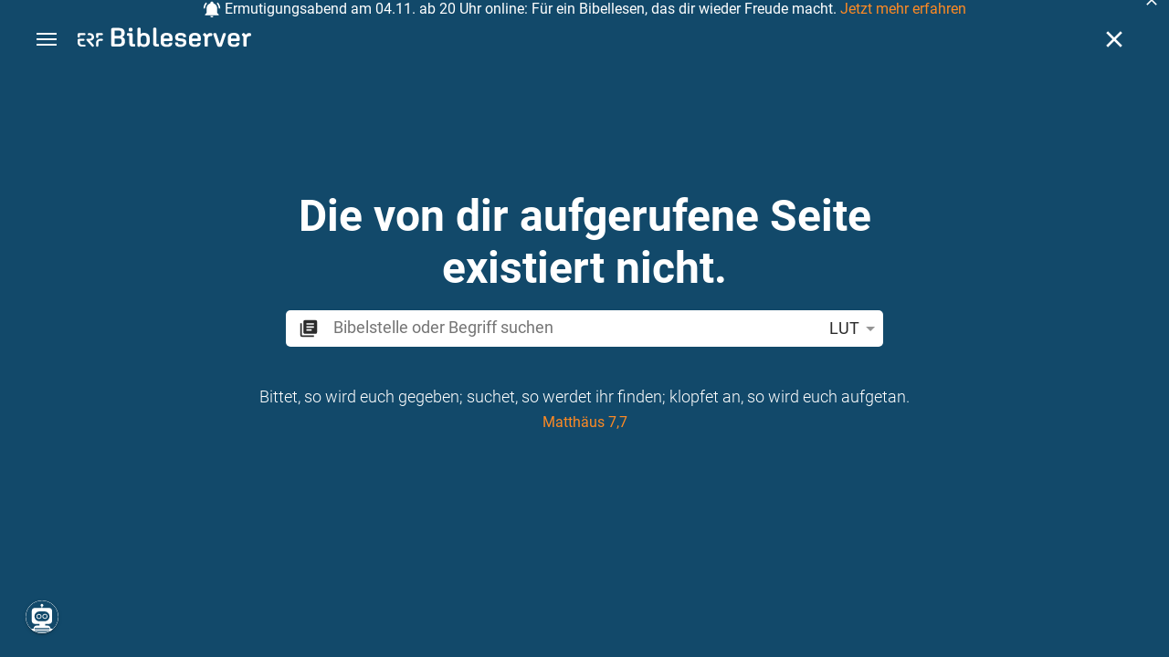

--- FILE ---
content_type: text/html; charset=UTF-8
request_url: https://www.bibleserver.com/Ne%EF%BF%BD%EF%BF%BD/23010005
body_size: 54488
content:
<!DOCTYPE html>
<html lang="de" dir="ltr">
<head>
                <script id="Cookiebot" data-culture="de"
                src="https://consent.cookiebot.eu/uc.js" data-cbid="c1e13704-fc36-4b3d-ae3c-16bf67a61d98"
                type="text/javascript"></script>
    
        <script>/* <![CDATA[ */
        top != self && top.location.replace(self.location.href);/* ]]> */</script>

        <script>/* <![CDATA[ */
        window.hasLocalStorageAccess = !1;
        try {
            window.localStorage, window.hasLocalStorageAccess = !0
        } catch (a) {
        }/* ]]> */</script>

        <script>/* <![CDATA[ */
        !function (m) {
            if (!m) return;
            const e = window.matchMedia("(prefers-color-scheme: dark)").matches,
                t = localStorage.getItem("vueuse-color-scheme");
            let o;
            (o = "string" == typeof t && "auto" !== t ? "dark" === t : e) && document.documentElement.classList.add("dark")
        }(window.hasLocalStorageAccess);/* ]]> */</script>

        <script>/* <![CDATA[ */
        !function () {
            var e = document.createElement("script");
            if (!("noModule" in e) && "onbeforeload" in e) {
                var t = !1;
                document.addEventListener("beforeload", function (n) {
                    if (n.target === e) t = !0; else if (!n.target.hasAttribute("nomodule") || !t) return;
                    n.preventDefault()
                }, !0), e.type = "module", e.src = ".", document.head.appendChild(e), e.remove()
            }
        }();/* ]]> */</script>

        <meta charset="UTF-8">
    <meta name="viewport"
          content="width=device-width,height=device-height,initial-scale=1,maximum-scale=5,minimal-ui,viewport-fit=cover">
    <meta name="robots" content="noarchive,noodp,noydir">
    <script type="application/ld+json">
        {
            "@context": "https://schema.org",
            "@type": "WebSite",
            "name": "ERF Bibleserver",
            "url": "https://www.bibleserver.com/"
        }
    </script>
        <meta property="fb:admins" content="1240149597,100000969860132">
    <meta property="fb:app_id" content="128001383944491">

        <meta name="google-site-verification" content="FWY1yc3SBGxyPdop2qkZ0WHHMQOYlEOWfSocKkUTz84">

        <meta name="google-site-verification" content="HLvyU40M4nYBU2v-GhdGdUt3Yn648eyaja904DtUjWU">

        <meta property="fb:admins" content="1240149597,100000969860132">

        <link rel="apple-touch-icon" sizes="180x180" href="/apple-touch-icon.png?v=AejoFhEB">
    <link rel="icon" type="image/png" sizes="32x32" href="/favicon-32x32.png?v=AejoFhEB">
    <link rel="icon" type="image/png" sizes="16x16" href="/favicon-16x16.png?v=AejoFhEB">
    <link rel="manifest" href="/site.webmanifest?v=U006yRxI">
    <link rel="mask-icon" href="/safari-pinned-tab.svg?v=AejoFhEB" color="#12496a">
    <link rel="shortcut icon" href="/favicon.ico?v=AejoFhEB">
    <meta name="apple-mobile-web-app-title" content="ERF Bibleserver">
    <meta name="application-name" content="ERF Bibleserver">
    <meta name="msapplication-TileColor" content="#12496a">
    <meta name="theme-color" content="#12496a">

        
                    <base target="_blank" href="https://www.bibleserver.com">
<title>Jesaja 10,5 | Lutherbibel 2017 :: ERF Bibleserver</title>
<style id="vuetify-theme-stylesheet">:root {
      --v-theme-background: 255,255,255;
      --v-theme-background-overlay-multiplier: 1;
      --v-theme-surface: 255,255,255;
      --v-theme-surface-overlay-multiplier: 1;
      --v-theme-surface-bright: 255,255,255;
      --v-theme-surface-bright-overlay-multiplier: 1;
      --v-theme-surface-light: 238,238,238;
      --v-theme-surface-light-overlay-multiplier: 1;
      --v-theme-surface-variant: 66,66,66;
      --v-theme-surface-variant-overlay-multiplier: 2;
      --v-theme-on-surface-variant: 238,238,238;
      --v-theme-primary: 253,138,36;
      --v-theme-primary-overlay-multiplier: 1;
      --v-theme-primary-darken-1: 55,0,179;
      --v-theme-primary-darken-1-overlay-multiplier: 2;
      --v-theme-secondary: 149,149,149;
      --v-theme-secondary-overlay-multiplier: 1;
      --v-theme-secondary-darken-1: 1,135,134;
      --v-theme-secondary-darken-1-overlay-multiplier: 1;
      --v-theme-error: 240,81,75;
      --v-theme-error-overlay-multiplier: 1;
      --v-theme-info: 33,150,243;
      --v-theme-info-overlay-multiplier: 1;
      --v-theme-success: 76,175,80;
      --v-theme-success-overlay-multiplier: 1;
      --v-theme-warning: 251,140,0;
      --v-theme-warning-overlay-multiplier: 1;
      --v-theme-accent: 253,138,36;
      --v-theme-accent-overlay-multiplier: 1;
      --v-theme-on-background: 0,0,0;
      --v-theme-on-surface: 0,0,0;
      --v-theme-on-surface-bright: 0,0,0;
      --v-theme-on-surface-light: 0,0,0;
      --v-theme-on-primary: 255,255,255;
      --v-theme-on-primary-darken-1: 255,255,255;
      --v-theme-on-secondary: 255,255,255;
      --v-theme-on-secondary-darken-1: 255,255,255;
      --v-theme-on-error: 255,255,255;
      --v-theme-on-info: 255,255,255;
      --v-theme-on-success: 255,255,255;
      --v-theme-on-warning: 255,255,255;
      --v-theme-on-accent: 255,255,255;
      --v-border-color: 0, 0, 0;
      --v-border-opacity: 0.12;
      --v-high-emphasis-opacity: 0.87;
      --v-medium-emphasis-opacity: 0.6;
      --v-disabled-opacity: 0.38;
      --v-idle-opacity: 0.04;
      --v-hover-opacity: 0.04;
      --v-focus-opacity: 0.12;
      --v-selected-opacity: 0.08;
      --v-activated-opacity: 0.12;
      --v-pressed-opacity: 0.12;
      --v-dragged-opacity: 0.08;
      --v-theme-kbd: 238, 238, 238;
      --v-theme-on-kbd: 0, 0, 0;
      --v-theme-code: 245, 245, 245;
      --v-theme-on-code: 0, 0, 0;
    }
    .v-theme--light {
      color-scheme: normal;
      --v-theme-background: 255,255,255;
      --v-theme-background-overlay-multiplier: 1;
      --v-theme-surface: 255,255,255;
      --v-theme-surface-overlay-multiplier: 1;
      --v-theme-surface-bright: 255,255,255;
      --v-theme-surface-bright-overlay-multiplier: 1;
      --v-theme-surface-light: 238,238,238;
      --v-theme-surface-light-overlay-multiplier: 1;
      --v-theme-surface-variant: 66,66,66;
      --v-theme-surface-variant-overlay-multiplier: 2;
      --v-theme-on-surface-variant: 238,238,238;
      --v-theme-primary: 253,138,36;
      --v-theme-primary-overlay-multiplier: 1;
      --v-theme-primary-darken-1: 55,0,179;
      --v-theme-primary-darken-1-overlay-multiplier: 2;
      --v-theme-secondary: 149,149,149;
      --v-theme-secondary-overlay-multiplier: 1;
      --v-theme-secondary-darken-1: 1,135,134;
      --v-theme-secondary-darken-1-overlay-multiplier: 1;
      --v-theme-error: 240,81,75;
      --v-theme-error-overlay-multiplier: 1;
      --v-theme-info: 33,150,243;
      --v-theme-info-overlay-multiplier: 1;
      --v-theme-success: 76,175,80;
      --v-theme-success-overlay-multiplier: 1;
      --v-theme-warning: 251,140,0;
      --v-theme-warning-overlay-multiplier: 1;
      --v-theme-accent: 253,138,36;
      --v-theme-accent-overlay-multiplier: 1;
      --v-theme-on-background: 0,0,0;
      --v-theme-on-surface: 0,0,0;
      --v-theme-on-surface-bright: 0,0,0;
      --v-theme-on-surface-light: 0,0,0;
      --v-theme-on-primary: 255,255,255;
      --v-theme-on-primary-darken-1: 255,255,255;
      --v-theme-on-secondary: 255,255,255;
      --v-theme-on-secondary-darken-1: 255,255,255;
      --v-theme-on-error: 255,255,255;
      --v-theme-on-info: 255,255,255;
      --v-theme-on-success: 255,255,255;
      --v-theme-on-warning: 255,255,255;
      --v-theme-on-accent: 255,255,255;
      --v-border-color: 0, 0, 0;
      --v-border-opacity: 0.12;
      --v-high-emphasis-opacity: 0.87;
      --v-medium-emphasis-opacity: 0.6;
      --v-disabled-opacity: 0.38;
      --v-idle-opacity: 0.04;
      --v-hover-opacity: 0.04;
      --v-focus-opacity: 0.12;
      --v-selected-opacity: 0.08;
      --v-activated-opacity: 0.12;
      --v-pressed-opacity: 0.12;
      --v-dragged-opacity: 0.08;
      --v-theme-kbd: 238, 238, 238;
      --v-theme-on-kbd: 0, 0, 0;
      --v-theme-code: 245, 245, 245;
      --v-theme-on-code: 0, 0, 0;
    }
    .v-theme--dark {
      color-scheme: dark;
      --v-theme-background: 34,34,34;
      --v-theme-background-overlay-multiplier: 1;
      --v-theme-surface: 85,85,85;
      --v-theme-surface-overlay-multiplier: 1;
      --v-theme-surface-bright: 204,191,214;
      --v-theme-surface-bright-overlay-multiplier: 2;
      --v-theme-surface-light: 66,66,66;
      --v-theme-surface-light-overlay-multiplier: 1;
      --v-theme-surface-variant: 200,200,200;
      --v-theme-surface-variant-overlay-multiplier: 2;
      --v-theme-on-surface-variant: 0,0,0;
      --v-theme-primary: 253,138,36;
      --v-theme-primary-overlay-multiplier: 2;
      --v-theme-primary-darken-1: 55,0,179;
      --v-theme-primary-darken-1-overlay-multiplier: 1;
      --v-theme-secondary: 149,149,149;
      --v-theme-secondary-overlay-multiplier: 2;
      --v-theme-secondary-darken-1: 1,135,134;
      --v-theme-secondary-darken-1-overlay-multiplier: 2;
      --v-theme-error: 240,81,75;
      --v-theme-error-overlay-multiplier: 2;
      --v-theme-info: 33,150,243;
      --v-theme-info-overlay-multiplier: 2;
      --v-theme-success: 76,175,80;
      --v-theme-success-overlay-multiplier: 2;
      --v-theme-warning: 251,140,0;
      --v-theme-warning-overlay-multiplier: 2;
      --v-theme-accent: 253,138,36;
      --v-theme-accent-overlay-multiplier: 2;
      --v-theme-on-background: 255,255,255;
      --v-theme-on-surface: 255,255,255;
      --v-theme-on-surface-bright: 0,0,0;
      --v-theme-on-surface-light: 255,255,255;
      --v-theme-on-primary: 255,255,255;
      --v-theme-on-primary-darken-1: 255,255,255;
      --v-theme-on-secondary: 255,255,255;
      --v-theme-on-secondary-darken-1: 255,255,255;
      --v-theme-on-error: 255,255,255;
      --v-theme-on-info: 255,255,255;
      --v-theme-on-success: 255,255,255;
      --v-theme-on-warning: 255,255,255;
      --v-theme-on-accent: 255,255,255;
      --v-border-color: 255, 255, 255;
      --v-border-opacity: 0.12;
      --v-high-emphasis-opacity: 1;
      --v-medium-emphasis-opacity: 0.7;
      --v-disabled-opacity: 0.5;
      --v-idle-opacity: 0.1;
      --v-hover-opacity: 0.04;
      --v-focus-opacity: 0.12;
      --v-selected-opacity: 0.08;
      --v-activated-opacity: 0.12;
      --v-pressed-opacity: 0.16;
      --v-dragged-opacity: 0.08;
      --v-theme-kbd: 66, 66, 66;
      --v-theme-on-kbd: 255, 255, 255;
      --v-theme-code: 52, 52, 52;
      --v-theme-on-code: 204, 204, 204;
    }
    .bg-background {
      --v-theme-overlay-multiplier: var(--v-theme-background-overlay-multiplier);
      background-color: rgb(var(--v-theme-background)) !important;
      color: rgb(var(--v-theme-on-background)) !important;
    }
    .bg-surface {
      --v-theme-overlay-multiplier: var(--v-theme-surface-overlay-multiplier);
      background-color: rgb(var(--v-theme-surface)) !important;
      color: rgb(var(--v-theme-on-surface)) !important;
    }
    .bg-surface-bright {
      --v-theme-overlay-multiplier: var(--v-theme-surface-bright-overlay-multiplier);
      background-color: rgb(var(--v-theme-surface-bright)) !important;
      color: rgb(var(--v-theme-on-surface-bright)) !important;
    }
    .bg-surface-light {
      --v-theme-overlay-multiplier: var(--v-theme-surface-light-overlay-multiplier);
      background-color: rgb(var(--v-theme-surface-light)) !important;
      color: rgb(var(--v-theme-on-surface-light)) !important;
    }
    .bg-surface-variant {
      --v-theme-overlay-multiplier: var(--v-theme-surface-variant-overlay-multiplier);
      background-color: rgb(var(--v-theme-surface-variant)) !important;
      color: rgb(var(--v-theme-on-surface-variant)) !important;
    }
    .bg-primary {
      --v-theme-overlay-multiplier: var(--v-theme-primary-overlay-multiplier);
      background-color: rgb(var(--v-theme-primary)) !important;
      color: rgb(var(--v-theme-on-primary)) !important;
    }
    .bg-primary-darken-1 {
      --v-theme-overlay-multiplier: var(--v-theme-primary-darken-1-overlay-multiplier);
      background-color: rgb(var(--v-theme-primary-darken-1)) !important;
      color: rgb(var(--v-theme-on-primary-darken-1)) !important;
    }
    .bg-secondary {
      --v-theme-overlay-multiplier: var(--v-theme-secondary-overlay-multiplier);
      background-color: rgb(var(--v-theme-secondary)) !important;
      color: rgb(var(--v-theme-on-secondary)) !important;
    }
    .bg-secondary-darken-1 {
      --v-theme-overlay-multiplier: var(--v-theme-secondary-darken-1-overlay-multiplier);
      background-color: rgb(var(--v-theme-secondary-darken-1)) !important;
      color: rgb(var(--v-theme-on-secondary-darken-1)) !important;
    }
    .bg-error {
      --v-theme-overlay-multiplier: var(--v-theme-error-overlay-multiplier);
      background-color: rgb(var(--v-theme-error)) !important;
      color: rgb(var(--v-theme-on-error)) !important;
    }
    .bg-info {
      --v-theme-overlay-multiplier: var(--v-theme-info-overlay-multiplier);
      background-color: rgb(var(--v-theme-info)) !important;
      color: rgb(var(--v-theme-on-info)) !important;
    }
    .bg-success {
      --v-theme-overlay-multiplier: var(--v-theme-success-overlay-multiplier);
      background-color: rgb(var(--v-theme-success)) !important;
      color: rgb(var(--v-theme-on-success)) !important;
    }
    .bg-warning {
      --v-theme-overlay-multiplier: var(--v-theme-warning-overlay-multiplier);
      background-color: rgb(var(--v-theme-warning)) !important;
      color: rgb(var(--v-theme-on-warning)) !important;
    }
    .bg-accent {
      --v-theme-overlay-multiplier: var(--v-theme-accent-overlay-multiplier);
      background-color: rgb(var(--v-theme-accent)) !important;
      color: rgb(var(--v-theme-on-accent)) !important;
    }
    .text-background {
      color: rgb(var(--v-theme-background)) !important;
    }
    .border-background {
      --v-border-color: var(--v-theme-background);
    }
    .text-surface {
      color: rgb(var(--v-theme-surface)) !important;
    }
    .border-surface {
      --v-border-color: var(--v-theme-surface);
    }
    .text-surface-bright {
      color: rgb(var(--v-theme-surface-bright)) !important;
    }
    .border-surface-bright {
      --v-border-color: var(--v-theme-surface-bright);
    }
    .text-surface-light {
      color: rgb(var(--v-theme-surface-light)) !important;
    }
    .border-surface-light {
      --v-border-color: var(--v-theme-surface-light);
    }
    .text-surface-variant {
      color: rgb(var(--v-theme-surface-variant)) !important;
    }
    .border-surface-variant {
      --v-border-color: var(--v-theme-surface-variant);
    }
    .on-surface-variant {
      color: rgb(var(--v-theme-on-surface-variant)) !important;
    }
    .text-primary {
      color: rgb(var(--v-theme-primary)) !important;
    }
    .border-primary {
      --v-border-color: var(--v-theme-primary);
    }
    .text-primary-darken-1 {
      color: rgb(var(--v-theme-primary-darken-1)) !important;
    }
    .border-primary-darken-1 {
      --v-border-color: var(--v-theme-primary-darken-1);
    }
    .text-secondary {
      color: rgb(var(--v-theme-secondary)) !important;
    }
    .border-secondary {
      --v-border-color: var(--v-theme-secondary);
    }
    .text-secondary-darken-1 {
      color: rgb(var(--v-theme-secondary-darken-1)) !important;
    }
    .border-secondary-darken-1 {
      --v-border-color: var(--v-theme-secondary-darken-1);
    }
    .text-error {
      color: rgb(var(--v-theme-error)) !important;
    }
    .border-error {
      --v-border-color: var(--v-theme-error);
    }
    .text-info {
      color: rgb(var(--v-theme-info)) !important;
    }
    .border-info {
      --v-border-color: var(--v-theme-info);
    }
    .text-success {
      color: rgb(var(--v-theme-success)) !important;
    }
    .border-success {
      --v-border-color: var(--v-theme-success);
    }
    .text-warning {
      color: rgb(var(--v-theme-warning)) !important;
    }
    .border-warning {
      --v-border-color: var(--v-theme-warning);
    }
    .text-accent {
      color: rgb(var(--v-theme-accent)) !important;
    }
    .border-accent {
      --v-border-color: var(--v-theme-accent);
    }
    .on-background {
      color: rgb(var(--v-theme-on-background)) !important;
    }
    .on-surface {
      color: rgb(var(--v-theme-on-surface)) !important;
    }
    .on-surface-bright {
      color: rgb(var(--v-theme-on-surface-bright)) !important;
    }
    .on-surface-light {
      color: rgb(var(--v-theme-on-surface-light)) !important;
    }
    .on-primary {
      color: rgb(var(--v-theme-on-primary)) !important;
    }
    .on-primary-darken-1 {
      color: rgb(var(--v-theme-on-primary-darken-1)) !important;
    }
    .on-secondary {
      color: rgb(var(--v-theme-on-secondary)) !important;
    }
    .on-secondary-darken-1 {
      color: rgb(var(--v-theme-on-secondary-darken-1)) !important;
    }
    .on-error {
      color: rgb(var(--v-theme-on-error)) !important;
    }
    .on-info {
      color: rgb(var(--v-theme-on-info)) !important;
    }
    .on-success {
      color: rgb(var(--v-theme-on-success)) !important;
    }
    .on-warning {
      color: rgb(var(--v-theme-on-warning)) !important;
    }
    .on-accent {
      color: rgb(var(--v-theme-on-accent)) !important;
    }
</style>
<meta name="description" content="Wehe Assur, der Rute meines Zorns und dem Stecken meines Grimms!  (Jes 10,5; LUT)">
<meta property="og:type" content="website">
<meta property="og:url" content="https://www.bibleserver.com/LUT/Jesaja10">
<meta property="og:title" content="Jesaja 10,5 | Lutherbibel 2017 :: ERF Bibleserver">
<meta property="og:description" content="Wehe Assur, der Rute meines Zorns und dem Stecken meines Grimms!  (Jes 10,5; LUT)">
<meta property="og:locale" content="de">
<meta property="og:image" content="https://www.bibleserver.com/build/en-1-1O6QLkJK.png">
<meta property="og:image:width" content="1200">
<meta property="og:image:height" content="630">
<meta name="twitter:card" content="summary_large_image">
<meta name="twitter:image" content="https://www.bibleserver.com/build/en-1-1O6QLkJK.png">
<link rel="canonical" href="https://www.bibleserver.com/LUT/Jesaja10">
<link rel="search" type="application/opensearchdescription+xml" title="ERF Bibleserver (LUT)" href="https://www.bibleserver.com/opensearch/lut.xml">
<link rel="search" type="application/opensearchdescription+xml" title="ERF Bibleserver (ELB)" href="https://www.bibleserver.com/opensearch/elb.xml">
<link rel="search" type="application/opensearchdescription+xml" title="ERF Bibleserver (HFA)" href="https://www.bibleserver.com/opensearch/hfa.xml">
<link rel="search" type="application/opensearchdescription+xml" title="ERF Bibleserver (SLT)" href="https://www.bibleserver.com/opensearch/slt.xml">
<link rel="search" type="application/opensearchdescription+xml" title="ERF Bibleserver (ZB)" href="https://www.bibleserver.com/opensearch/zb.xml">
<link rel="search" type="application/opensearchdescription+xml" title="ERF Bibleserver (GNB)" href="https://www.bibleserver.com/opensearch/gnb.xml">
<link rel="search" type="application/opensearchdescription+xml" title="ERF Bibleserver (NGÜ)" href="https://www.bibleserver.com/opensearch/ngü.xml">
<link rel="search" type="application/opensearchdescription+xml" title="ERF Bibleserver (EU)" href="https://www.bibleserver.com/opensearch/eu.xml">
<link rel="search" type="application/opensearchdescription+xml" title="ERF Bibleserver (NLB)" href="https://www.bibleserver.com/opensearch/nlb.xml">
<link rel="search" type="application/opensearchdescription+xml" title="ERF Bibleserver (NeÜ)" href="https://www.bibleserver.com/opensearch/neü.xml">
<link rel="search" type="application/opensearchdescription+xml" title="ERF Bibleserver (MENG)" href="https://www.bibleserver.com/opensearch/meng.xml">
<link rel="search" type="application/opensearchdescription+xml" title="ERF Bibleserver (DBU)" href="https://www.bibleserver.com/opensearch/dbu.xml">
<link rel="search" type="application/opensearchdescription+xml" title="ERF Bibleserver (VXB)" href="https://www.bibleserver.com/opensearch/vxb.xml">
        
    
    <link crossorigin rel="stylesheet" href="/build/app-COBkn8cf.css"><link crossorigin rel="modulepreload" href="/build/_commonjsHelpers-BvkkSqj2.js">
    <link crossorigin rel="stylesheet" href="/build/nprogress-CMAxEQ_i.css">

    
                <link rel="preload" href="/build/TextView-DNPWeH6R.js" as="script"> <link rel="preload" href="/build/TextView-CceqFBL3.css" as="style"><link rel="stylesheet" href="/build/TextView-CceqFBL3.css"> <link rel="preload" href="/build/rtl-CMFrHFri.css" as="style"><link rel="stylesheet" href="/build/rtl-CMFrHFri.css"> <link rel="preload" href="/build/VGrid-zkdtjCft.css" as="style"><link rel="stylesheet" href="/build/VGrid-zkdtjCft.css"> <link rel="preload" href="/build/Verse-DB9kJtg4.js" as="script"> <link rel="preload" href="/build/useSpaceScroll-FJag6yCD.js" as="script"> <link rel="preload" href="/build/useSpaceScroll-CvTq6kTF.css" as="style"><link rel="stylesheet" href="/build/useSpaceScroll-CvTq6kTF.css"> <link rel="preload" href="/build/LikeButton-CTlar4c6.js" as="script"> <link rel="preload" href="/build/LikeButton-x61dfTgL.css" as="style"><link rel="stylesheet" href="/build/LikeButton-x61dfTgL.css">

    
        
</head>
<body>

    <style>body:has(#banner-wrapper){--banner-height:40px}@media (width <= 800px){body:has(#banner-wrapper){--banner-height:82px}}#banner{position:fixed;top:0;right:0;left:0;z-index:9991;height:var(--banner-height);padding:0 6px;background:#363636;transition:transform 300ms ease-out}@media (width <= 800px){#banner{display:flex;align-items:center;height:var(--banner-height);padding-right:32px}}#banner > .banner-text{display:flex;align-items:center;justify-content:center;margin:0;overflow:hidden;color:#fff;line-height:var(--banner-height);white-space:nowrap;text-align:center;text-overflow:ellipsis}@media (width <= 800px){#banner > .banner-text{max-height:var(--banner-height);padding:0;line-height:20px;white-space:normal}}#banner > .banner-text a{color:#fd8a24;text-decoration:none;cursor:pointer}#banner > .banner-text a:focus{outline:none}#banner > .banner-text p{margin:0;padding:0}@media (width >= 1201px){#banner > .banner-text .notification--mobile{display:none}#banner > .banner-text .notification--desktop{display:block}}@media (width <= 1200px){#banner > .banner-text .notification--mobile{display:block}#banner > .banner-text .notification--desktop{display:none}}#banner .icon{display:inline-block;width:20px;height:20px;margin:0 4px 0 0;color:#fff;vertical-align:text-bottom}#banner.donation{background:#f0514b}#banner.donation .banner-text{line-height:var(--banner-height)}@media (width <= 800px){#banner.donation .banner-text{line-height:21px}}#banner.donation .banner-text a{color:#fff;text-decoration:underline}#banner.slideOut{transform:translateY(calc(-1 * var(--banner-height)))}#banner .icon-close{position:absolute;top:50%;right:5px;transform:translateY(-50%);cursor:pointer}#banner .icon-close svg{color:#fff}#banner button:focus,#banner a:focus{outline:-webkit-focus-ring-color auto 1px}</style>
<div
        id="banner-wrapper"
        class="hidden-print-only"
        aria-live="polite"
        data-ignore-in-screenshot
>
    <div id="banner" class="info">
        <div class="banner-text">
                            <svg class="icon" xmlns="http://www.w3.org/2000/svg" viewBox="0 0 24 24" style="fill: currentcolor;">
                    <path d="M21,19V20H3V19L5,17V11C5,7.9 7.03,5.17 10,4.29C10,4.19 10,4.1 10,4A2,2 0 0,1 12,2A2,2 0 0,1 14,4C14,4.1 14,4.19 14,4.29C16.97,5.17 19,7.9 19,11V17L21,19M14,21A2,2 0 0,1 12,23A2,2 0 0,1 10,21M19.75,3.19L18.33,4.61C20.04,6.3 21,8.6 21,11H23C23,8.07 21.84,5.25 19.75,3.19M1,11H3C3,8.6 3.96,6.3 5.67,4.61L4.25,3.19C2.16,5.25 1,8.07 1,11Z"></path>
                </svg>
                        <span
                    id="banner-text"
                    data-id="80"
                    data-dismiss="7"            >
                <!--<div id="notification-text__version_1">Hungrig nach mehr? Entdecke frische Zugänge zur Bibel mit Detlef Kühlein im Online-Event am 04.11. um 20 Uhr. <a href="https://blog.bibleserver.com/mit-jesus-bibel-lesen/?mtm_campaign=Hungrig%20nach%20mehr%3F&mtm_source=bibleserver.com&mtm_medium=website" target="_blank">Jetzt anmelden</a></div>
<div id="notification-text__version_2" class="d-none">Ermutigungsabend am 04.11. ab 20 Uhr online: Für ein Bibellesen, das dir wieder Freude macht. <a href="https://blog.bibleserver.com/mit-jesus-bibel-lesen/?mtm_campaign=Ermutigungsabend&mtm_source=bibleserver.com&mtm_medium=website" target="_blank">Jetzt mehr erfahren</a></div>-->
Ermutigungsabend am 04.11. ab 20 Uhr online: Für ein Bibellesen, das dir wieder Freude macht. <a href="https://blog.bibleserver.com/mit-jesus-bibel-lesen/?mtm_campaign=Ermutigungsabend&mtm_source=bibleserver.com&mtm_medium=website" target="_blank">Jetzt mehr erfahren</a>
            </span>
        </div>
                    <div
                    title="Ausblenden"
                    class="icon icon-close"
                    role="button"
                    id="banner-close"
            >
                <svg xmlns="http://www.w3.org/2000/svg" viewBox="0 0 24 24" style="fill: currentcolor;">
                    <path d="M19,6.41L17.59,5L12,10.59L6.41,5L5,6.41L10.59,12L5,17.59L6.41,19L12,13.41L17.59,19L19,17.59L13.41,12L19,6.41Z"></path>
                </svg>
            </div>
            </div>
    <script>
        const bannerText = document.getElementById('banner-text');

        bannerText.addEventListener('click', async (e) => {
            window?.notification?.handleRoutableLink(e)
        })

                const banner = document.getElementById('banner-wrapper');
        const bannerCloseBtn = document.getElementById('banner-close');

        bannerCloseBtn.addEventListener('click', dismiss)

        async function dismiss() {
            banner.classList.add('slideOut');
            await waitForAnimation(banner)
            await window?.notification?.dismiss({id: bannerText.dataset.id, dismiss: bannerText.dataset.dismiss})
            banner.remove()
        }

        function waitForAnimation(elem) {
            return Promise.allSettled(
                elem.getAnimations().map((animation) => animation.finished)
            )
        }
            </script>
</div>

    <div id="app" dir="ltr" class="bs-app" style="--vh:1vh;--vvh:1vh;--cch:0px;--v2521905d:350px;"><div class="v-application v-theme--light v-layout v-layout--full-height v-locale--is-ltr" style="" id="inspire"><div class="v-application__wrap"><!--[--><!----><!----><div style="display:contents;"><!--[--><noscript><div id="snackbar__wrapper--noscript" aria-live="polite" class="hidden-print-only" style="bottom:0;"><div class="v-snack v-snack--active v-snack--bottom v-snack--right" style="z-index:10200;"><div class="v-snack__wrapper error"><div class="v-snack__content">Bitte aktiviere JavaScript für die Nutzung der Website.</div></div></div></div></noscript><!--]--></div><div style="display:contents;"><!--[--><div id="snackbar__wrapper--classic" aria-live="polite" class="hidden-print-only" style="bottom:0;display:none;"><div class="v-snack v-snack--active v-snack--bottom v-snack--right" style="z-index:10200;"><div class="v-snack__wrapper bg-error"><div class="v-snack__content">Dein Browser ist veraltet. Sollte ERF Bibleserver sehr langsam sein, aktualisiere bitte deinen Browser.</div></div></div></div><!--]--></div><nav class="bs-nav hidden-print-only"><div id="help-tour-text-1" class="bs-nav__menu-btn" title="Menü öffnen" aria-label="Menü öffnen" role="button" tabindex="0"><div class="bs-nav__menu-btn--hover"></div><div class="bs-nav__menu-btn--notification" style="display:none;"></div><span class="bs-nav__menu-btn--line bs-nav__menu-btn--line--1"></span><span class="bs-nav__menu-btn--line bs-nav__menu-btn--line--2"></span><span class="bs-nav__menu-btn--line bs-nav__menu-btn--line--3"></span></div><svg xmlns="http://www.w3.org/2000/svg" fill="currentColor" width="0" height="0"><defs><g id="logo"><g><path d="M40.9,30c2.1-2.5,2.1-6.2,2.1-6.2c-0.1-5.5-4.6-10-10.2-10l-3.8,0c0,0,0,0,0,0s0,0,0,0c-1.4,0-2.6,1.2-2.6,2.6
			c0,1.4,1.2,2.6,2.6,2.6c0,0,0,0,0,0s0,0,0,0h2c3.9,0,5.8,1.5,5.9,4.8c-0.1,3.3-2,4.8-6,4.8h-5.2c-0.4,0-0.8,0-1.2,0.2
			c-0.8,0.2-1.6,0.8-1.6,2v0.2c0,0.7,0.3,1.3,1,2.1c0,0,11.8,13.4,13.4,15.1c0.5,0.7,1.3,1.1,2.3,1.1c1.6,0,2.9-1.3,2.9-2.9
			c0-0.8-0.3-1.5-0.8-2l0,0L33,34.6c-0.5-0.6-1.6-1.4-1.6-1.4l3.1-0.2C34.5,33.1,38.4,33,40.9,30z"></path><path d="M51.2,26.6c1.7,0,3-1.3,3-3V19h9.4c1.4,0,2.6-1.2,2.6-2.6c0-1.4-1.2-2.6-2.6-2.6H50.8c-1.4,0-2.6,1.2-2.6,2.6v7.2
			C48.2,25.2,49.5,26.6,51.2,26.6z"></path><path d="M18.1,13.8H2.6C1.2,13.8,0,15,0,16.4v5.9c0,1.7,1.3,3,3,3s3-1.3,3-3V19h12.1c1.4,0,2.6-1.2,2.6-2.6
			C20.7,15,19.5,13.8,18.1,13.8z"></path><path d="M63.6,28.6h-5.2c-5.6,0-10.2,4.6-10.2,10.2v7.5v0c0,1.7,1.3,3,3,3c1.7,0,3-1.3,3-3h0v-7.9c0-2.6,2.1-4.6,4.7-4.6l4.8,0
			c1.4,0,2.6-1.2,2.6-2.6C66.2,29.8,65.1,28.6,63.6,28.6z"></path><path d="M18.1,43.8C18.1,43.8,18.1,43.8,18.1,43.8h-7.4c-2.6,0-4.7-2.1-4.7-4.6v-5.3h9.5c1.4,0,2.6-1.2,2.6-2.6
			c0-1.4-1.2-2.6-2.6-2.6H3c-1.7,0-3,1.3-3,3v7.2C0,44.4,4.6,49,10.2,49h7.9c1.4,0,2.6-1.2,2.6-2.6C20.7,45,19.5,43.8,18.1,43.8z"></path><path d="M449.2,13.5h-0.8c-3.5,0-6.2,1.7-8,4.8l-4-4c-1.3-1.3-3-1.5-4.3-0.1l-1.4,1.4c-1.3,1.3-1.2,3,0.1,4.3l3.1,3.2v23.5
			c0,1.5,1,2.4,2.5,2.4h3.5c1.5,0,2.5-1,2.5-2.4V28.8c0-4.9,2.3-7.3,6.9-7.3h1c2.4,0,3.9-1.3,3.9-3.5v-0.7
			C454.1,14.8,452.4,13.5,449.2,13.5z"></path><path d="M210.9,42.1h-2.8c-1.5,0-2.1-0.6-2.1-2.4v-37c0-2.1-1.3-3.4-3.4-3.4h-1.5c-2.1,0-3.4,1.3-3.4,3.4v37.5
			c0,6.2,2.3,8.8,9.8,8.8h3.4c1.3,0,2-0.8,2-2.1V44C212.8,42.8,212.1,42.1,210.9,42.1z"></path><path d="M306.9,13c-10.1,0-15.6,4.9-15.6,13.9v9.3c0,8.9,5.5,13.5,16.2,13.5c9.5,0,14.3-3.3,14.3-9.8v-0.3c0-0.7-0.4-1.1-1.1-1.1
			h-5.7c-0.8,0-1.1,0.3-1.1,1.1v0.2c0,2.4-2.1,3.6-6.2,3.6c-5.5,0-7.9-1.9-7.9-6.3v-2.7h19.7c2,0,2.9-1,2.9-2.9v-5
			C322.2,17.6,317,13,306.9,13z M314.2,28.1h-14.6v-2.6c0-4.1,2.5-6.3,7.2-6.3s7.4,2.2,7.4,6.3V28.1z"></path><path d="M174,13c-3.9,0-6.9,1-9,3.1V2.7c0-2.1-1.3-3.4-3.4-3.4H160c-2.1,0-3.4,1.3-3.4,3.4v43.2c0,2.2,1.5,3.8,3.6,3.8h0.3
			c2.2,0,3.6-1.5,3.6-3.7c2.2,2.5,5.5,3.8,9.7,3.8c9,0,14.9-5.7,14.9-14.6v-7.5C188.8,18.8,182.9,13,174,13z M180.3,35.9
			c0,4.6-2.7,7.2-7.6,7.2s-7.6-2.6-7.6-7.2v-9c0-4.6,2.7-7.2,7.6-7.2s7.6,2.6,7.6,7.2V35.9z"></path><path d="M137.3,9.4h2.9c2.2,0,3.5-1.3,3.5-3.5V3.3c0-2.2-1.3-3.5-3.5-3.5h-2.9c-2.2,0-3.5,1.3-3.5,3.5v2.7
			C133.8,8.2,135.1,9.4,137.3,9.4z"></path><path d="M275.3,28.3l-9-1.1c-2.2-0.3-3.3-1.1-3.3-3.2v-0.7c0-2.7,2-4,6.6-4c4.5,0,6.5,1.2,6.5,3.7v0.3c0,0.8,0.5,1.2,1.3,1.2h5
			c0.8,0,1.3-0.6,1.3-1.4v-0.3c0-6.5-4.8-9.8-14.1-9.8c-9.2,0-14.4,4.1-14.4,11.2v0.6c0,5.8,2.7,8.7,9.3,9.5l9,1.1
			c2.2,0.3,3.1,1.1,3.1,3.2v0.8c0,2.7-2.3,4.1-6.8,4.1c-4.9,0-7.1-1.2-7.1-3.8v-0.4c0-0.8-0.4-1.2-1.2-1.2h-5
			c-0.8,0-1.4,0.5-1.4,1.3v0.5c0,6.6,4.9,9.9,14.7,9.9c9.2,0,14.6-4.1,14.6-11.2v-0.8C284.4,32.1,281.8,29.2,275.3,28.3z"></path><path d="M232.8,13c-10.1,0-15.6,4.9-15.6,13.9v9.3c0,8.9,5.5,13.5,16.2,13.5c9.5,0,14.3-3.3,14.3-9.8v-0.3c0-0.7-0.4-1.1-1.1-1.1
			h-5.7c-0.8,0-1.1,0.3-1.1,1.1v0.2c0,2.4-2.1,3.6-6.2,3.6c-5.5,0-7.9-1.9-7.9-6.3v-2.7h19.7c2,0,2.9-1,2.9-2.9v-5
			C248.2,17.6,242.9,13,232.8,13z M240.1,28.1h-14.6v-2.6c0-4.1,2.5-6.3,7.2-6.3s7.4,2.2,7.4,6.3V28.1z"></path><path d="M347.5,13.5h-0.8c-3.5,0-6.2,1.7-8,4.8l-4-4c-1.3-1.3-3-1.5-4.3-0.1l-1.4,1.4c-1.3,1.3-1.2,3,0.1,4.3l3.1,3.2v23.5
			c0,1.5,1,2.4,2.5,2.4h3.5c1.5,0,2.5-1,2.5-2.4V28.8c0-4.9,2.3-7.3,6.9-7.3h1c2.4,0,3.9-1.3,3.9-3.5v-0.7
			C352.4,14.8,350.7,13.5,347.5,13.5z"></path><path d="M148.6,42.1h-2.8c-1.5,0-2.1-0.6-2.1-2.4v-23c0-2.1-1-2.9-2.9-2.9H131c-1.1,0-1.9,0.7-1.9,1.8v3.2c0,1.1,0.8,1.8,1.9,1.8
			h4.3v19.6c0,6.2,2.3,8.8,9.8,8.8h3.4c1.3,0,2-0.8,2-2.1V44C150.4,42.8,149.7,42.1,148.6,42.1z"></path><path d="M385.8,13.8H383c-1.6,0-2.4,0.6-3.1,2.8l-8.1,25.1l-8.1-25.1c-0.7-2.2-1.5-2.8-3.1-2.8h-3.3c-1.5,0-2.3,0.8-2.3,2.1
			c0,0.5,0.1,1.1,0.4,1.7l9.7,28.3c0.8,2.4,1.8,3.4,4.3,3.4h4.3c2.6,0,3.5-0.9,4.3-3.4l9.7-28.3c0.2-0.6,0.4-1.2,0.4-1.7
			C388.1,14.6,387.3,13.8,385.8,13.8z"></path><path d="M116.8,23.9c4.1-1.8,6.2-5,6.2-9.5v-2C122.9,4,117.8,0,106.8,0h-15c-2.4,0-3.9,1.5-3.9,3.8v41.3c0,2.4,1.5,3.8,3.9,3.8
			h15.6c11,0,16.4-4.3,16.4-13v-2.2C123.8,29,121.4,25.6,116.8,23.9z M96.6,6.9h10.3c5.2,0,7.5,1.8,7.5,6v2c0,4.1-2.2,5.9-7.5,5.9
			H96.6V6.9z M115.2,35.9c0,4.3-2.4,6.2-7.7,6.2H96.6V27.6h10.9c5.3,0,7.7,1.9,7.7,6.2V35.9z"></path><path d="M408.6,13c-10.1,0-15.6,4.9-15.6,13.9v9.3c0,8.9,5.5,13.5,16.2,13.5c9.5,0,14.3-3.3,14.3-9.8v-0.3c0-0.7-0.4-1.1-1.1-1.1
			h-5.7c-0.8,0-1.1,0.3-1.1,1.1v0.2c0,2.4-2.1,3.6-6.2,3.6c-5.5,0-7.9-1.9-7.9-6.3v-2.7h19.7c2,0,2.9-1,2.9-2.9v-5
			C423.9,17.6,418.7,13,408.6,13z M415.9,28.1h-14.6v-2.6c0-4.1,2.5-6.3,7.2-6.3s7.4,2.2,7.4,6.3V28.1z"></path></g></g></defs></svg><a href="/" class="bs-nav__logo" title="bibleserver.com" aria-label="bibleserver.com" tabindex="0"><svg xmlns="http://www.w3.org/2000/svg" viewBox="0 0 454.1 49.8" fill="currentColor"><use xlink:href="#logo"></use></svg></a><div id="bs-nav__menu-wrapper" tabindex="-1" aria-hidden="true" class="bs-nav__menu-wrapper--closed bs-nav__menu-wrapper"><div class="bs-nav__menu-footer--closed bs-nav__menu bs-nav__menu-user"><div class="bs-nav__menu-user__scroll-header--closed bs-nav__menu-user__scroll-header"></div><div class="bs-nav__menu-user__user" id="help-text-tour-5-mobil"><div class="bs-nav__menu-user__user__text"><p>Anmelden<br><span>... und alle Funktionen nutzen!</span></p></div><div class="bs-nav__menu-user__user__image-wrapper" tabindex="-1"><i class="v-icon notranslate v-theme--light v-icon--size-default bs-nav__menu-user__user__image-wrapper__image" style="" aria-hidden="true"><svg style="fill:currentColor;" class="v-icon__svg" xmlns="http://www.w3.org/2000/svg" viewbox="0 0 24 24"><path d="M12,19.2C9.5,19.2 7.29,17.92 6,16C6.03,14 10,12.9 12,12.9C14,12.9 17.97,14 18,16C16.71,17.92 14.5,19.2 12,19.2M12,5A3,3 0 0,1 15,8A3,3 0 0,1 12,11A3,3 0 0,1 9,8A3,3 0 0,1 12,5M12,2A10,10 0 0,0 2,12A10,10 0 0,0 12,22A10,10 0 0,0 22,12C22,6.47 17.5,2 12,2Z"></path></svg></i></div></div><div class="bs-nav__notification" tabindex="-1" style="display:none;"><p></p><div class="bs-nav__notification__button" tabindex="-1"><!----><!----><!----><i class="v-icon notranslate v-theme--light v-icon--size-large bs-nav__notification__button--icon bs-nav__notification__button--icon-close bs-nav__notification__button--icon-close--no-dismiss" style="" aria-hidden="true"><svg style="fill:currentColor;" class="v-icon__svg" xmlns="http://www.w3.org/2000/svg" viewbox="0 0 24 24"><path d="M19,6.41L17.59,5L12,10.59L6.41,5L5,6.41L10.59,12L5,17.59L6.41,19L12,13.41L17.59,19L19,17.59L13.41,12L19,6.41Z"></path></svg></i></div></div></div><div class="bs-nav__menu bs-nav__menu-main"><div class="stroke float-right" style="top:90%;right:3%;opacity:.2;"></div><div class="stroke xl float-right" style="top:80%;opacity:.2;"></div><div class="stroke xxl float-right" style="top:10%;right:-40%;opacity:.2;"></div><ul class="bs-nav__menu-main__list"><li><a aria-current="page" href="/LUT/Jesaja10%2C5" class="router-link-active router-link-exact-active bs-nav__menu-main__list__link d-flex align-baseline" title="Lies mal: 1. Mose 3" tabindex="-1"><strong class="flex-shrink-0">Lies mal</strong><span class="text-truncate d-block">1. Mose 3</span></a></li><li><a href="/chats" class="bs-nav__menu-main__list__link" title="Nikodemus.AI" tabindex="-1"></a></li><li><a href="/notes" class="bs-nav__menu-main__list__link" title="Notizen" tabindex="-1">Notizen</a></li><li><a href="/tags" class="bs-nav__menu-main__list__link" title="Tags" tabindex="-1">Tags</a></li><li><a href="/likes" class="bs-nav__menu-main__list__link" title="Likes" tabindex="-1">Likes</a></li><li><a href="/history" class="bs-nav__menu-main__list__link" title="Verlauf" tabindex="-1">Verlauf</a></li><li><a href="/dictionaries" class="bs-nav__menu-main__list__link" title="Wörterbücher" tabindex="-1">Wörterbücher</a></li><li><a href="/reading-plans" class="bs-nav__menu-main__list__link" title="Lesepläne" tabindex="-1">Lesepläne</a></li><li><a href="/graphics" class="bs-nav__menu-main__list__link" title="Grafiken" tabindex="-1">Grafiken</a></li><li><a href="/videos" class="bs-nav__menu-main__list__link" title="Videos" tabindex="-1">Videos</a></li><li><a href="/topics" class="bs-nav__menu-main__list__link" title="Anlässe" tabindex="-1">Anlässe</a></li></ul></div><div class="bs-nav__menu-footer--closed bs-nav__menu bs-nav__menu-footer"><div class="stroke white float-right" style="top:-20%;right:10%;opacity:.07;"></div><div class="stroke white xxl float-left" style="top:75%;left:-35%;opacity:.07;"></div><ul class="bs-nav__menu-footer__list"><li><a href="https://www.bibleserver.com/spenden" title="Spenden" tabindex="-1" target="_blank" rel="noopener noreferrer" class="bs-nav__menu-footer__list__link">Spenden</a></li><li><a href="https://blog.bibleserver.com" title="Blog" tabindex="-1" target="_blank" rel="noopener noreferrer" class="bs-nav__menu-footer__list__link">Blog</a></li><li><a href="/newsletter" class="bs-nav__menu-footer__list__link" title="Newsletter" tabindex="-1">Newsletter</a></li><li><a href="/partner" class="bs-nav__menu-footer__list__link" title="Partner" tabindex="-1">Partner</a></li><li><a href="/help" class="bs-nav__menu-footer__list__link" title="Hilfe" tabindex="-1">Hilfe</a></li><li><a href="/contact" class="bs-nav__menu-footer__list__link" title="Kontakt" tabindex="-1">Kontakt</a></li><li><button title="Fehler melden" tabindex="-1" class="bs-nav__menu-footer__list__link">Fehler melden</button></li><li><a href="/help/88" class="bs-nav__menu-footer__list__link" title="Alexa Skill" tabindex="-1">Alexa Skill</a></li><li><a href="/webmasters" class="bs-nav__menu-footer__list__link" title="Für Webmaster" tabindex="-1">Für Webmaster</a></li><li class="spacer"></li><li><a href="https://www.erf.de/download/pdf/Datenschutzerklaerung_ERF_Medien.pdf" title="Datenschutz" tabindex="-1" target="_blank" rel="noopener noreferrer" class="bs-nav__menu-footer__list__link">Datenschutz</a></li><li><a href="/accessibility" class="bs-nav__menu-footer__list__link" title="Erklärung zur Barrierefreiheit" tabindex="-1">Erklärung zur Barrierefreiheit</a></li><li><a href="https://www.erf.de/download/pdf/Informationspflicht_zur_Datenverarbeitung_DSGVO.pdf" title="Rechte der Betroffenen (DSGVO)" tabindex="-1" target="_blank" rel="noopener noreferrer" class="bs-nav__menu-footer__list__link">Rechte der Betroffenen (DSGVO)</a></li><li><a href="/imprint" class="bs-nav__menu-footer__list__link" title="Impressum" tabindex="-1">Impressum</a></li><li class="spacer"></li><li><a href="/languages" class="bs-nav__menu-footer__list__link" title="Language" tabindex="-1">Language: <strong>Deutsch</strong></a></li><li><div class="v-input v-input--horizontal v-input--center-affix v-input--density-default v-theme--light v-locale--is-ltr v-input--dirty v-switch v-theme--dark" style=""><!----><div class="v-input__control"><!--[--><div class="v-selection-control v-selection-control--density-default" style=""><div class="v-selection-control__wrapper" style=""><!--[--><div class="v-switch__track" style=""><!----><!----></div><!--]--><div class="v-selection-control__input"><!--[--><!--[--><input id="switch-v-0-0" aria-disabled="false" aria-label="Dunkles Design / hoher Kontrast" type="checkbox" value="true"><div class="v-switch__thumb" style=""><!----></div><!--]--><!--]--></div></div><label class="v-label v-label--clickable" style="" for="switch-v-0-0"><!----><!--[-->Dunkles Design / hoher Kontrast<!--]--></label></div><!--]--></div><!----><!----></div></li></ul><div class="bs-nav__menu-footer__social-bar"><div class="bs-nav__menu-footer__social-bar__box"><a href="https://www.facebook.com/erfbibleserver" tabindex="-1" target="_blank" rel="noopener noreferrer" aria-label="Facebook"><i class="v-icon notranslate v-theme--light v-icon--size-default" style="" aria-hidden="true"><svg style="fill:currentColor;" class="v-icon__svg" xmlns="http://www.w3.org/2000/svg" viewbox="0 0 35 35"><g><path d="M25.34,1.66H9.66a8,8,0,0,0-8,8V25.34a8,8,0,0,0,8,8h5.39V22.08h-4V17.53h4V14.07C15.05,10.13,17.39,8,21,8a25.3,25.3,0,0,1,3.5.29v3.88h-2A2.26,2.26,0,0,0,20,14.58v3h4.36l-.71,4.55H20V33.34h5.39a8,8,0,0,0,8-8V9.66A8,8,0,0,0,25.34,1.66Z"/></g></svg></i></a><a href="https://www.instagram.com/erf_bibleserver" tabindex="-1" target="_blank" rel="noopener noreferrer" aria-label="Instagram"><i class="v-icon notranslate v-theme--light v-icon--size-default" style="" aria-hidden="true"><svg style="fill:currentColor;" class="v-icon__svg" xmlns="http://www.w3.org/2000/svg" viewbox="0 0 35 35"><g><path d="M22.73,8H12.27A4.27,4.27,0,0,0,8,12.27V22.73A4.27,4.27,0,0,0,12.27,27H22.73A4.27,4.27,0,0,0,27,22.73V12.27A4.27,4.27,0,0,0,22.73,8ZM17.5,23.44a5.94,5.94,0,1,1,5.94-5.94A5.94,5.94,0,0,1,17.5,23.44Zm6.24-10.69a1.49,1.49,0,1,1,0-3,1.49,1.49,0,0,1,0,3Z"/><path d="M17.5,13.94a3.56,3.56,0,1,0,3.56,3.56A3.56,3.56,0,0,0,17.5,13.94Z"/><path d="M25.34,1.66H9.66a8,8,0,0,0-8,8V25.34a8,8,0,0,0,8,8H25.34a8,8,0,0,0,8-8V9.66A8,8,0,0,0,25.34,1.66Zm4,20.83a6.9,6.9,0,0,1-6.89,6.89h-10a6.9,6.9,0,0,1-6.89-6.89v-10a6.89,6.89,0,0,1,6.89-6.89h10a6.9,6.9,0,0,1,6.89,6.89Z"/></g></svg></i></a><a href="https://www.erf.de" target="_blank" rel="noopener noreferrer" tabindex="-1" title="ERF Medien e.V."> © 2025 ERF </a></div></div></div></div></nav><header class="bs-header"><div class="bs-header-wrapper hidden-print-only main-header"></div><button class="d-sr-only skip-link hidden-print-only">Zum Inhalt springen</button><div class="autocomplete-wrapper bs-header__autocomplete-wrapper hidden-print-only width-18" aria-live="polite" id="bs-home__autocomplete-wrapper"><div class="autocomplete-input-wrapper"><button id="help-tour-text-2" class="autocomplete-btn showBooknamesBtn" aria-pressed="false" aria-label="Buchauswahl" title="Buchauswahl" role="button" tabindex="0"><i class="v-icon notranslate v-theme--light v-icon--size-default" style="" aria-hidden="true"><svg style="fill:currentColor;" class="v-icon__svg" xmlns="http://www.w3.org/2000/svg" viewbox="0 0 24 24"><path d="M16,15H9V13H16M19,11H9V9H19M19,7H9V5H19M21,1H7C5.89,1 5,1.89 5,3V17C5,18.11 5.9,19 7,19H21C22.11,19 23,18.11 23,17V3C23,1.89 22.1,1 21,1M3,5V21H19V23H3A2,2 0 0,1 1,21V5H3Z"></path></svg></i></button><form method="GET" action="/opensearch" target="_self" class="autocomplete-input__form"><input id="help-tour-text-3" name="search" value="Jesaja 10,5" placeholder="Bibelstelle oder Begriff suchen" aria-label="Bibelstelle oder Begriff suchen" aria-controls="" title="Bibelstelle oder Begriff suchen" aria-haspopup="false" type="text" class="autocomplete-input" tabindex="0" autocomplete="off" autocorrect="off" autocapitalize="off" autofocus="autofocus" spellcheck="false" role="search"><input type="hidden" name="abbreviation" value="LUT"><button type="submit" class="d-sr-only">Bibelstelle oder Begriff suchen</button></form><div class="autocomplete-input-enter" role="button" tabindex="0" title="Aufschlagen" aria-label="Aufschlagen" style=""><i class="v-icon notranslate v-theme--light v-icon--size-default" style="display:none;" aria-hidden="true"><svg style="fill:currentColor;" class="v-icon__svg" xmlns="http://www.w3.org/2000/svg" viewbox="0 0 24 24"><path d="M19,7V11H5.83L9.41,7.41L8,6L2,12L8,18L9.41,16.58L5.83,13H21V7H19Z"></path></svg></i><i class="v-icon notranslate v-theme--light v-icon--size-default text-secondary autocomplete-input-enter--close" style="" aria-hidden="true"><svg style="fill:currentColor;" class="v-icon__svg" xmlns="http://www.w3.org/2000/svg" viewbox="0 0 24 24"><path d="M19,6.41L17.59,5L12,10.59L6.41,5L5,6.41L10.59,12L5,17.59L6.41,19L12,13.41L17.59,19L19,17.59L13.41,12L19,6.41Z"></path></svg></i></div><button id="help-tour-text-4" class="autocomplete-btn showBiblesBtn" aria-pressed="false" aria-label="Übersetzungsauswahl" title="Übersetzungsauswahl" role="button" tabindex="0">LUT <i class="v-icon notranslate v-theme--light v-icon--size-default text-secondary" style="" aria-hidden="true"><svg style="fill:currentColor;" class="v-icon__svg" xmlns="http://www.w3.org/2000/svg" viewbox="0 0 24 24"><path d="M7,10L12,15L17,10H7Z"></path></svg></i></button></div><div mode="out-in" name="dropdown"></div></div><div name="switchOption" mode="out-in" class="bs-header__option-wrapper hidden-print-only width-18"><button type="button" class="v-btn v-btn--elevated v-btn--icon v-theme--light v-btn--density-default v-btn--size-default v-btn--variant-elevated bs-header__option-wrapper__btn bs-header__btn--change-text" style="" id="TEXT_FORMAT_BTN" aria-pressed="false" aria-label="Texteinstellungen" title="Texteinstellungen"><!--[--><span class="v-btn__overlay"></span><span class="v-btn__underlay"></span><!--]--><!----><span class="v-btn__content" data-no-activator><!--[--><!--[--><i class="v-icon notranslate v-theme--light v-icon--size-large" style="" aria-hidden="true"><svg style="fill:currentColor;" class="v-icon__svg" xmlns="http://www.w3.org/2000/svg" viewbox="0 0 24 24"><path d="M5 17v2h14v-2H5zm4.5-4.2h5l.9 2.2h2.1L12.75 4h-1.5L6.5 15h2.1l.9-2.2zM12 5.98L13.87 11h-3.74L12 5.98z"></path></svg></i><!--]--><!--]--></span><!----><!----></button></div><div class="bs-user bs-header__user hidden-print-only" id="help-tour-text-5"><!--[--><a href="/register" class="greeting">Kostenlos anmelden</a><!--]--><button type="button" class="v-btn v-btn--elevated v-btn--icon v-theme--light v-btn--density-default v-btn--size-default v-btn--variant-elevated bs-header__user__btn bs-header__user__btn--login" style="" id="USER_POPOVER_BTN" aria-label="Anmelden" title="Anmelden"><!--[--><span class="v-btn__overlay"></span><span class="v-btn__underlay"></span><!--]--><!----><span class="v-btn__content" data-no-activator><!--[--><!--[--><i class="v-icon notranslate v-theme--light v-icon--size-default userimage" style="" aria-hidden="true"><svg style="fill:currentColor;" class="v-icon__svg" xmlns="http://www.w3.org/2000/svg" viewbox="0 0 24 24"><path d="M12,19.2C9.5,19.2 7.29,17.92 6,16C6.03,14 10,12.9 12,12.9C14,12.9 17.97,14 18,16C16.71,17.92 14.5,19.2 12,19.2M12,5A3,3 0 0,1 15,8A3,3 0 0,1 12,11A3,3 0 0,1 9,8A3,3 0 0,1 12,5M12,2A10,10 0 0,0 2,12A10,10 0 0,0 12,22A10,10 0 0,0 22,12C22,6.47 17.5,2 12,2Z"></path></svg></i><!--]--><!--]--></span><!----><!----></button><!----></div><!----><!----></header><!----><main class="v-main" style="--v-layout-left:0px;--v-layout-right:0px;--v-layout-top:0px;--v-layout-bottom:0px;transition:none !important;" id="main-content"><!--[--><div class="v-container v-container--fluid v-locale--is-ltr text-view-wrapper textformat--max-width" style="" fill-height><div id="chapter-wrapper" class="text-view type-ptserif size-6 textformat--show-verse-numbers textformat--show-verse-footnotes textformat--max-width textformat--show-headings print-heading-5 v5 textformat--exists-selection base-columns-1" data-tf-refs="hide" data-tf-fn="show" data-tf-vn="show" data-tf-h="show"><!----><!--[--><!--[--><article class="chapter fix-order-1 first" dir="ltr" lang="de" data-order="1"><div class="chapter-border" style="grid-row-start:1;grid-row-end:800"><button type="button" class="v-btn v-btn--icon v-theme--light v-btn--density-default v-btn--size-default v-btn--variant-text" style="" title="Übersetzungen tauschen" aria-hidden="true"><!--[--><span class="v-btn__overlay"></span><span class="v-btn__underlay"></span><!--]--><!----><span class="v-btn__content" data-no-activator><!--[--><!--[--><i class="v-icon notranslate v-theme--light v-icon--size-default" style="" aria-hidden="true"><svg style="fill:currentColor;" class="v-icon__svg" xmlns="http://www.w3.org/2000/svg" viewbox="0 0 24 24"><path d="M21,9L17,5V8H10V10H17V13M7,11L3,15L7,19V16H14V14H7V11Z"></path></svg></i><!--]--><!--]--></span><!----><!----></button></div><header style="grid-row:1 / 2;"><h1 class="d-sr-only hidden-print-only">Jesaja 10</h1><h2 class="bible-name">Lutherbibel 2017</h2><small class="bible__publisher">von <a href='https://www.die-bibel.de/' target='_blank' rel='noopener'>Deutsche Bibelgesellschaft</a></small></header><!--[--><!--[--><!----><!----><span id="v_4021702" data-vid="4021702" class="verse scroll-elem v23010001 v1" style="grid-row-start:6;grid-row-end:7;"><span class="d-sr-only"></span><span class="verse-number"><span class="verse-number__group"><span>1</span><!----></span><span> </span></span><span class="verse-content"><span class="verse-content--hover"><!--[-->Wehe denen, die unrechte Gesetze machen, und den Schreibern, die unrechtes Urteil schreiben,<!--]--></span><span class="verse-references"> (<!--[--><!--[--><!--[--><!--[--><span aria-describedby="v-tooltip-v-0-1-1"><a href="/cross-reference/LUT/Jesaja10%2C1#verse-jesaja1-2c17" class="ref-link">Jes 1,17</a></span><!--]--><!----><!--]-->; <!--]--><!--[--><!--[--><!--[--><span aria-describedby="v-tooltip-v-0-1-2"><a href="/cross-reference/LUT/Jesaja10%2C1#verse-jesaja1-2c23" class="ref-link">Jes 1,23</a></span><!--]--><!----><!--]-->; <!--]--><!--[--><!--[--><!--[--><span aria-describedby="v-tooltip-v-0-1-3"><a href="/cross-reference/LUT/Jesaja10%2C1#verse-jesaja5-2c8" class="ref-link">Jes 5,8</a></span><!--]--><!----><!--]--><!--]--><!--]-->)</span><noscript title="Crossrefs">(<a href="/LUT/Jesaja1%2C17" target="_blank">Jes 1,17</a>; <a href="/LUT/Jesaja1%2C23" target="_blank">Jes 1,23</a>; <a href="/LUT/Jesaja5%2C8" target="_blank">Jes 5,8</a>)</noscript></span><span class="d-sr-only"></span><span> </span></span><!--]--><!--[--><!----><!----><span id="v_4021703" data-vid="4021703" class="verse scroll-elem v23010002 v2" style="grid-row-start:10;grid-row-end:11;"><span class="d-sr-only"></span><span class="verse-number"><span class="verse-number__group"><span>2</span><!----></span><span> </span></span><span class="verse-content"><span class="verse-content--hover"><!--[-->um die Sache der Armen zu beugen und Gewalt zu üben am Recht der Elenden in meinem Volk, dass die Witwen ihr Raub und die Waisen ihre Beute werden!<!--]--></span><!----><!----></span><span class="d-sr-only"></span><span> </span></span><!--]--><!--[--><!----><!----><span id="v_4021704" data-vid="4021704" class="verse scroll-elem v23010003 v3" style="grid-row-start:14;grid-row-end:15;"><span class="d-sr-only"></span><span class="verse-number"><span class="verse-number__group"><span>3</span><!----></span><span> </span></span><span class="verse-content"><span class="verse-content--hover"><!--[-->Was wollt ihr tun am Tage der Heimsuchung und des Unheils, das von ferne kommt? Zu wem wollt ihr fliehen um Hilfe? Und wo wollt ihr eure Herrlichkeit lassen?<!--]--></span><!----><!----></span><span class="d-sr-only"></span><span> </span></span><!--]--><!--[--><!----><!----><span id="v_4021705" data-vid="4021705" class="verse scroll-elem v23010004 v4" style="grid-row-start:18;grid-row-end:19;"><span class="d-sr-only"></span><span class="verse-number"><span class="verse-number__group"><span>4</span><!----></span><span> </span></span><span class="verse-content"><span class="verse-content--hover"><!--[-->Wer sich nicht unter die Gefangenen bückt, wird unter den Erschlagenen fallen. Bei all dem kehrte sich sein Zorn nicht ab, seine Hand ist noch ausgereckt.<!--]--></span><span class="verse-references"> (<!--[--><!--[--><!--[--><!--[--><span aria-describedby="v-tooltip-v-0-1-4"><a href="/cross-reference/LUT/Jesaja10%2C4#verse-jesaja5-2c25" class="ref-link">Jes 5,25</a></span><!--]--><!----><!--]--><!--]--><!--]-->)</span><noscript title="Crossrefs">(<a href="/LUT/Jesaja5%2C25" target="_blank">Jes 5,25</a>)</noscript></span><span class="d-sr-only"></span><span> </span></span><!--]--><!--[--><h3 id="gegen-den-hochmut-des-königs-von-assyrien" class="anchor_4021706 print_5 scroll-elem" style="grid-row-start:20;grid-row-end:21;"><span class="d-sr-only"></span><span>Gegen den Hochmut des Königs von Assyrien</span></h3><!----><span id="v_4021706" data-vid="4021706" class="verse scroll-elem v23010005 v5" style="grid-row-start:22;grid-row-end:23;"><span class="d-sr-only"></span><span class="verse-number"><span class="verse-number__group"><span>5</span><!----></span><span> </span></span><span class="verse-content"><span class="verse-content--hover"><!--[-->Wehe Assur, der Rute meines Zorns und dem Stecken meines Grimms!<!--]--></span><span class="verse-references"> (<!--[--><!--[--><!--[--><!--[--><span aria-describedby="v-tooltip-v-0-1-5"><a href="/cross-reference/LUT/Jesaja10%2C5#verse-jesaja15-2c1" class="ref-link">Jes 15,1</a></span><!--]--><!----><!--]--><!--]--><!--]-->)</span><noscript title="Crossrefs">(<a href="/LUT/Jesaja15%2C1" target="_blank">Jes 15,1</a>)</noscript></span><span class="d-sr-only"></span><span> </span></span><!--]--><!--[--><!----><!----><span id="v_4021707" data-vid="4021707" class="verse scroll-elem v23010006 v6" style="grid-row-start:26;grid-row-end:27;"><span class="d-sr-only"></span><span class="verse-number"><span class="verse-number__group"><span>6</span><!----></span><span> </span></span><span class="verse-content"><span class="verse-content--hover"><!--[-->Ich sende ihn wider ein gottloses Volk und gebe ihm Befehl wider das Volk, dem ich zürne, dass er’s beraube und ausplündere und es zertrete wie Dreck auf der Gasse.<!--]--></span><!----><!----></span><span class="d-sr-only"></span><span> </span></span><!--]--><!--[--><!----><!----><span id="v_4021708" data-vid="4021708" class="verse scroll-elem v23010007 v7" style="grid-row-start:30;grid-row-end:31;"><span class="d-sr-only"></span><span class="verse-number"><span class="verse-number__group"><span>7</span><!----></span><span> </span></span><span class="verse-content"><span class="verse-content--hover"><!--[-->Aber er meint’s nicht so, und sein Herz denkt nicht so, sondern sein Sinn steht danach, zu vertilgen und auszurotten nicht wenige Völker.<!--]--></span><!----><!----></span><span class="d-sr-only"></span><span> </span></span><!--]--><!--[--><!----><!----><span id="v_4021709" data-vid="4021709" class="verse scroll-elem v23010008 v8" style="grid-row-start:34;grid-row-end:35;"><span class="d-sr-only"></span><span class="verse-number"><span class="verse-number__group"><span>8</span><!----></span><span> </span></span><span class="verse-content"><span class="verse-content--hover"><!--[-->Denn er spricht: »Sind meine Fürsten nicht allesamt Könige?<!--]--></span><!----><!----></span><span class="d-sr-only"></span><span> </span></span><!--]--><!--[--><!----><!----><span id="v_4021710" data-vid="4021710" class="verse scroll-elem v23010009 v9" style="grid-row-start:38;grid-row-end:39;"><span class="d-sr-only"></span><span class="verse-number"><span class="verse-number__group"><span>9</span><!----></span><span> </span></span><span class="verse-content"><span class="verse-content--hover"><!--[-->Ist Kalne nicht wie Karkemisch? Ist Hamat nicht wie Arpad? Ist nicht Samaria wie Damaskus?<!--]--></span><!----><!----></span><span class="d-sr-only"></span><span> </span></span><!--]--><!--[--><!----><!----><span id="v_4021711" data-vid="4021711" class="verse scroll-elem v23010010 v10" style="grid-row-start:42;grid-row-end:43;"><span class="d-sr-only"></span><span class="verse-number"><span class="verse-number__group"><span>10</span><!----></span><span> </span></span><span class="verse-content"><span class="verse-content--hover"><!--[-->Wie meine Hand gefunden hat die Königreiche der Götzen, obwohl ihre Götterbilder mehr waren als die zu Jerusalem und Samaria:<!--]--></span><span class="verse-references"> (<!--[--><!--[--><!--[--><!--[--><span aria-describedby="v-tooltip-v-0-1-6"><a href="/cross-reference/LUT/Jesaja10%2C10#verse-2-k-c3-b6nige18-2c33" class="ref-link">2Kön 18,33</a></span><!--]--><!----><!--]-->; <!--]--><!--[--><!--[--><!--[--><span aria-describedby="v-tooltip-v-0-1-7"><a href="/cross-reference/LUT/Jesaja10%2C10#verse-jesaja36-2c19" class="ref-link">Jes 36,19</a></span><!--]--><!----><!--]--><!--]--><!--]-->)</span><noscript title="Crossrefs">(<a href="/LUT/2.K%C3%B6nige18%2C33" target="_blank">2Kön 18,33</a>; <a href="/LUT/Jesaja36%2C19" target="_blank">Jes 36,19</a>)</noscript></span><span class="d-sr-only"></span><span> </span></span><!--]--><!--[--><!----><!----><span id="v_4021712" data-vid="4021712" class="verse scroll-elem v23010011 v11" style="grid-row-start:46;grid-row-end:47;"><span class="d-sr-only"></span><span class="verse-number"><span class="verse-number__group"><span>11</span><!----></span><span> </span></span><span class="verse-content"><span class="verse-content--hover"><!--[-->Sollte ich nicht Jerusalem tun und seinen Götzen, wie ich Samaria und seinen Götzenbildern getan habe?«<!--]--></span><!----><!----></span><span class="d-sr-only"></span><span> </span></span><!--]--><!--[--><!----><!----><span id="v_4021713" data-vid="4021713" class="verse scroll-elem v23010012 v12" style="grid-row-start:50;grid-row-end:51;"><span class="d-sr-only"></span><span class="verse-number"><span class="verse-number__group"><span>12</span><!----></span><span> </span></span><span class="verse-content"><span class="verse-content--hover"><!--[-->Wenn aber der Herr all sein Werk ausgerichtet hat auf dem Berge Zion und zu Jerusalem, wird er sprechen: Ich will heimsuchen die Frucht des Hochmuts des Königs von Assyrien und den Stolz seiner hoffärtigen Augen,<!--]--></span><span class="verse-references"> (<!--[--><!--[--><!--[--><!--[--><span aria-describedby="v-tooltip-v-0-1-8"><a href="/cross-reference/LUT/Jesaja10%2C12#verse-jesaja37-2c36" class="ref-link">Jes 37,36</a></span><!--]--><!----><!--]--><!--]--><!--]-->)</span><noscript title="Crossrefs">(<a href="/LUT/Jesaja37%2C36" target="_blank">Jes 37,36</a>)</noscript></span><span class="d-sr-only"></span><span> </span></span><!--]--><!--[--><!----><!----><span id="v_4021714" data-vid="4021714" class="verse scroll-elem v23010013 v13" style="grid-row-start:54;grid-row-end:55;"><span class="d-sr-only"></span><span class="verse-number"><span class="verse-number__group"><span>13</span><!----></span><span> </span></span><span class="verse-content"><span class="verse-content--hover"><!--[-->weil er spricht: »Ich hab’s durch meiner Hände Kraft ausgerichtet und durch meine Weisheit, denn ich bin klug. Ich habe die Grenzen der Länder aufgehoben und ihre Schätze geraubt und wie ein Mächtiger die Bewohner zu Boden gestoßen.<!--]--></span><!----><!----></span><span class="d-sr-only"></span><span> </span></span><!--]--><!--[--><!----><!----><span id="v_4021715" data-vid="4021715" class="verse scroll-elem v23010014 v14" style="grid-row-start:58;grid-row-end:59;"><span class="d-sr-only"></span><span class="verse-number"><span class="verse-number__group"><span>14</span><!----></span><span> </span></span><span class="verse-content"><span class="verse-content--hover"><!--[-->Meine Hand hat gefunden den Reichtum der Völker wie ein Vogelnest, und ich habe alle Länder zusammengerafft, wie man Eier sammelt, die verlassen sind; kein Flügel regte sich, und kein Schnabel sperrte sich auf und zirpte.«<!--]--></span><!----><!----></span><span class="d-sr-only"></span><span> </span></span><!--]--><!--[--><!----><!----><span id="v_4021716" data-vid="4021716" class="verse scroll-elem v23010015 v15" style="grid-row-start:62;grid-row-end:63;"><span class="d-sr-only"></span><span class="verse-number"><span class="verse-number__group"><span>15</span><!----></span><span> </span></span><span class="verse-content"><span class="verse-content--hover"><!--[-->Vermag sich auch eine Axt zu rühmen wider den, der damit haut, oder eine Säge großzutun wider den, der sie zieht? Als ob die Rute den schwänge, der sie hebt; als ob der Stock den höbe, der kein Holz ist!<!--]--></span><span class="verse-references"> (<!--[--><!--[--><!--[--><!--[--><span aria-describedby="v-tooltip-v-0-1-9"><a href="/cross-reference/LUT/Jesaja10%2C15#verse-jesaja5-2c1" class="ref-link">Jes 5,1</a></span><!--]--><!----><!--]--><!--]--><!--]-->)</span><noscript title="Crossrefs">(<a href="/LUT/Jesaja5%2C1" target="_blank">Jes 5,1</a>)</noscript></span><span class="d-sr-only"></span><span> </span></span><!--]--><!--[--><!----><!----><span id="v_4021717" data-vid="4021717" class="verse scroll-elem v23010016 v16" style="grid-row-start:66;grid-row-end:67;"><span class="d-sr-only"></span><span class="verse-number"><span class="verse-number__group"><span>16</span><!----></span><span> </span></span><span class="verse-content"><span class="verse-content--hover"><!--[-->Darum wird der Herr, der HERR Zebaoth, unter die Fetten in Assur die Auszehrung senden, und unter Assurs Herrlichkeit wird er einen Brand entfachen, ein loderndes Feuer.<!--]--></span><!----><!----></span><span class="d-sr-only"></span><span> </span></span><!--]--><!--[--><!----><!----><span id="v_4021718" data-vid="4021718" class="verse scroll-elem v23010017 v17" style="grid-row-start:70;grid-row-end:71;"><span class="d-sr-only"></span><span class="verse-number"><span class="verse-number__group"><span>17</span><!----></span><span> </span></span><span class="verse-content"><span class="verse-content--hover"><!--[-->Und das Licht Israels wird ein Feuer sein, und sein Heiliger wird eine Flamme sein, und sie wird Assurs Dornen und Disteln anzünden und verzehren an einem einzigen Tag.<!--]--></span><span class="verse-references"> (<!--[--><!--[--><!--[--><!--[--><span aria-describedby="v-tooltip-v-0-1-10"><a href="/cross-reference/LUT/Jesaja10%2C17#verse-5-mose4-2c24" class="ref-link">5Mo 4,24</a></span><!--]--><!----><!--]--><!--]--><!--]-->)</span><noscript title="Crossrefs">(<a href="/LUT/5.Mose4%2C24" target="_blank">5Mo 4,24</a>)</noscript></span><span class="d-sr-only"></span><span> </span></span><!--]--><!--[--><!----><!----><span id="v_4021719" data-vid="4021719" class="verse scroll-elem v23010018 v18" style="grid-row-start:74;grid-row-end:75;"><span class="d-sr-only"></span><span class="verse-number"><span class="verse-number__group"><span>18</span><!----></span><span> </span></span><span class="verse-content"><span class="verse-content--hover"><!--[-->Und die Herrlichkeit seiner Wälder und Gärten soll zunichtewerden mit Stumpf und Stiel und wird vergehen und wie ein Verschmachtender dahinschwinden,<!--]--></span><!----><!----></span><span class="d-sr-only"></span><span> </span></span><!--]--><!--[--><!----><!----><span id="v_4021720" data-vid="4021720" class="verse scroll-elem v23010019 v19" style="grid-row-start:78;grid-row-end:79;"><span class="d-sr-only"></span><span class="verse-number"><span class="verse-number__group"><span>19</span><!----></span><span> </span></span><span class="verse-content"><span class="verse-content--hover"><!--[-->dass die Bäume seiner Wälder, die übrig bleiben, gezählt werden können und ein Knabe sie aufschreiben kann.<!--]--></span><!----><!----></span><span class="d-sr-only"></span><span> </span></span><!--]--><!--[--><h3 id="errettung-eines-restes-von-israel" class="anchor_4021721 print_20 scroll-elem" style="grid-row-start:80;grid-row-end:81;"><span class="d-sr-only"></span><span>Errettung eines Restes von Israel</span></h3><!----><span id="v_4021721" data-vid="4021721" class="verse scroll-elem v23010020 v20" style="grid-row-start:82;grid-row-end:83;"><span class="d-sr-only"></span><span class="verse-number"><span class="verse-number__group"><span>20</span><!----></span><span> </span></span><span class="verse-content"><span class="verse-content--hover"><!--[-->Zu der Zeit werden die Übriggebliebenen von Israel und was entkommen ist vom Hause Jakob sich nicht mehr verlassen auf den, der sie schlägt, sondern sie werden sich verlassen auf den HERRN, den Heiligen Israels, in Treue.<!--]--></span><span class="verse-references"> (<!--[--><!--[--><!--[--><!--[--><span aria-describedby="v-tooltip-v-0-1-11"><a href="/cross-reference/LUT/Jesaja10%2C20#verse-jesaja4-2c3" class="ref-link">Jes 4,3</a></span><!--]--><!----><!--]--><!--]--><!--]-->)</span><noscript title="Crossrefs">(<a href="/LUT/Jesaja4%2C3" target="_blank">Jes 4,3</a>)</noscript></span><span class="d-sr-only"></span><span> </span></span><!--]--><!--[--><!----><!----><span id="v_4021722" data-vid="4021722" class="verse scroll-elem v23010021 v21" style="grid-row-start:86;grid-row-end:87;"><span class="d-sr-only"></span><span class="verse-number"><span class="verse-number__group"><span>21</span><!----></span><span> </span></span><span class="verse-content"><span class="verse-content--hover"><!--[-->Ein Rest wird umkehren, ja, der Rest Jakobs, zu Gott, dem Helden.<!--]--></span><span class="verse-references"> (<!--[--><!--[--><!--[--><!--[--><span aria-describedby="v-tooltip-v-0-1-12"><a href="/cross-reference/LUT/Jesaja10%2C21#verse-jesaja7-2c3" class="ref-link">Jes 7,3</a></span><!--]--><!----><!--]-->; <!--]--><!--[--><!--[--><!--[--><span aria-describedby="v-tooltip-v-0-1-13"><a href="/cross-reference/LUT/Jesaja10%2C21#verse-jesaja9-2c5" class="ref-link">Jes 9,5</a></span><!--]--><!----><!--]--><!--]--><!--]-->)</span><noscript title="Crossrefs">(<a href="/LUT/Jesaja7%2C3" target="_blank">Jes 7,3</a>; <a href="/LUT/Jesaja9%2C5" target="_blank">Jes 9,5</a>)</noscript></span><span class="d-sr-only"></span><span> </span></span><!--]--><!--[--><!----><!----><span id="v_4021723" data-vid="4021723" class="verse scroll-elem v23010022 v22" style="grid-row-start:90;grid-row-end:91;"><span class="d-sr-only"></span><span class="verse-number"><span class="verse-number__group"><span>22</span><!----></span><span> </span></span><span class="verse-content"><span class="verse-content--hover"><!--[-->Denn wäre auch dein Volk, o Israel, wie Sand am Meer, so soll doch nur ein Rest von ihm umkehren. Verderben ist beschlossen und bringt Fluten von Gerechtigkeit.<!--]--></span><span class="verse-references"> (<!--[--><!--[--><!--[--><!--[--><span aria-describedby="v-tooltip-v-0-1-14"><a href="/cross-reference/LUT/Jesaja10%2C22#verse-1-mose22-2c17" class="ref-link">1Mo 22,17</a></span><!--]--><!----><!--]-->; <!--]--><!--[--><!--[--><!--[--><span aria-describedby="v-tooltip-v-0-1-15"><a href="/cross-reference/LUT/Jesaja10%2C22#verse-r-c3-b6mer9-2c27" class="ref-link">Röm 9,27</a></span><!--]--><!----><!--]--><!--]--><!--]-->)</span><noscript title="Crossrefs">(<a href="/LUT/1.Mose22%2C17" target="_blank">1Mo 22,17</a>; <a href="/LUT/R%C3%B6mer9%2C27" target="_blank">Röm 9,27</a>)</noscript></span><span class="d-sr-only"></span><span> </span></span><!--]--><!--[--><!----><!----><span id="v_4021724" data-vid="4021724" class="verse scroll-elem v23010023 v23" style="grid-row-start:94;grid-row-end:95;"><span class="d-sr-only"></span><span class="verse-number"><span class="verse-number__group"><span>23</span><!----></span><span> </span></span><span class="verse-content"><span class="verse-content--hover"><!--[-->Denn Gott der HERR Zebaoth wird Verderben ergehen lassen, wie beschlossen ist, auf der ganzen Erde.<!--]--></span><span class="verse-references"> (<!--[--><!--[--><!--[--><!--[--><span aria-describedby="v-tooltip-v-0-1-16"><a href="/cross-reference/LUT/Jesaja10%2C23#verse-jesaja28-2c22" class="ref-link">Jes 28,22</a></span><!--]--><!----><!--]--><!--]--><!--]-->)</span><noscript title="Crossrefs">(<a href="/LUT/Jesaja28%2C22" target="_blank">Jes 28,22</a>)</noscript></span><span class="d-sr-only"></span><span> </span></span><!--]--><!--[--><!----><!----><span id="v_4021725" data-vid="4021725" class="verse scroll-elem v23010024 v24" style="grid-row-start:98;grid-row-end:99;"><span class="d-sr-only"></span><span class="verse-number"><span class="verse-number__group"><span>24</span><!----></span><span> </span></span><span class="verse-content"><span class="verse-content--hover"><!--[-->Darum spricht Gott der HERR Zebaoth: Fürchte dich nicht, mein Volk, das in Zion wohnt, vor Assur, der dich mit dem Stecken schlägt und seinen Stab gegen dich aufhebt, wie es in Ägypten geschah.<!--]--></span><!----><!----></span><span class="d-sr-only"></span><span> </span></span><!--]--><!--[--><!----><!----><span id="v_4021726" data-vid="4021726" class="verse scroll-elem v23010025 v25" style="grid-row-start:102;grid-row-end:103;"><span class="d-sr-only"></span><span class="verse-number"><span class="verse-number__group"><span>25</span><!----></span><span> </span></span><span class="verse-content"><span class="verse-content--hover"><!--[-->Denn es ist nur noch eine kleine Weile, so wird mein Grimm ein Ende haben, und mein Zorn wird sich richten auf sein Verderben.<!--]--></span><!----><!----></span><span class="d-sr-only"></span><span> </span></span><!--]--><!--[--><!----><!----><span id="v_4021727" data-vid="4021727" class="verse scroll-elem v23010026 v26" style="grid-row-start:106;grid-row-end:107;"><span class="d-sr-only"></span><span class="verse-number"><span class="verse-number__group"><span>26</span><!----></span><span> </span></span><span class="verse-content"><span class="verse-content--hover"><!--[-->Alsdann wird der HERR Zebaoth eine Geißel über ihn schwingen wie beim Schlag gegen Midian am Rabenfelsen und wird seinen Stab, den er am Meer brauchte, aufheben wie in Ägypten.<!--]--></span><span class="verse-references"> (<!--[--><!--[--><!--[--><!--[--><span aria-describedby="v-tooltip-v-0-1-17"><a href="/cross-reference/LUT/Jesaja10%2C26#verse-2-mose14-2c16" class="ref-link">2Mo 14,16</a></span><!--]--><!----><!--]-->; <!--]--><!--[--><!--[--><!--[--><span aria-describedby="v-tooltip-v-0-1-18"><a href="/cross-reference/LUT/Jesaja10%2C26#verse-2-mose14-2c26" class="ref-link">2Mo 14,26</a></span><!--]--><!----><!--]-->; <!--]--><!--[--><!--[--><!--[--><span aria-describedby="v-tooltip-v-0-1-19"><a href="/cross-reference/LUT/Jesaja10%2C26#verse-richter7-2c25" class="ref-link">Ri 7,25</a></span><!--]--><!----><!--]-->; <!--]--><!--[--><!--[--><!--[--><span aria-describedby="v-tooltip-v-0-1-20"><a href="/cross-reference/LUT/Jesaja10%2C26#verse-jesaja9-2c3" class="ref-link">Jes 9,3</a></span><!--]--><!----><!--]-->; <!--]--><!--[--><!--[--><!--[--><span aria-describedby="v-tooltip-v-0-1-21"><a href="/cross-reference/LUT/Jesaja10%2C26#verse-jesaja30-2c31" class="ref-link">Jes 30,31</a></span><!--]--><!----><!--]--><!--]--><!--]-->)</span><noscript title="Crossrefs">(<a href="/LUT/2.Mose14%2C16" target="_blank">2Mo 14,16</a>; <a href="/LUT/2.Mose14%2C26" target="_blank">2Mo 14,26</a>; <a href="/LUT/Richter7%2C25" target="_blank">Ri 7,25</a>; <a href="/LUT/Jesaja9%2C3" target="_blank">Jes 9,3</a>; <a href="/LUT/Jesaja30%2C31" target="_blank">Jes 30,31</a>)</noscript></span><span class="d-sr-only"></span><span> </span></span><!--]--><!--[--><!----><!----><span id="v_4021728" data-vid="4021728" class="verse scroll-elem v23010027 v27" style="grid-row-start:110;grid-row-end:111;"><span class="d-sr-only"></span><span class="verse-number"><span class="verse-number__group"><span>27</span><!----></span><span> </span></span><span class="verse-content"><span class="verse-content--hover"><!--[-->Zu der Zeit wird seine Last von deiner Schulter weichen und sein Joch von deinem Halse, ja, das Joch wird von deinem Nacken genommen.<!--]--></span><span class="verse-references"> (<!--[--><!--[--><!--[--><!--[--><span aria-describedby="v-tooltip-v-0-1-22"><a href="/cross-reference/LUT/Jesaja10%2C27#verse-jesaja9-2c3" class="ref-link">Jes 9,3</a></span><!--]--><!----><!--]-->; <!--]--><!--[--><!--[--><!--[--><span aria-describedby="v-tooltip-v-0-1-23"><a href="/cross-reference/LUT/Jesaja10%2C27#verse-jesaja14-2c5" class="ref-link">Jes 14,5</a></span><!--]--><!----><!--]-->; <!--]--><!--[--><!--[--><!--[--><span aria-describedby="v-tooltip-v-0-1-24"><a href="/cross-reference/LUT/Jesaja10%2C27#verse-jesaja14-2c25" class="ref-link">Jes 14,25</a></span><!--]--><!----><!--]--><!--]--><!--]-->)</span><noscript title="Crossrefs">(<a href="/LUT/Jesaja9%2C3" target="_blank">Jes 9,3</a>; <a href="/LUT/Jesaja14%2C5" target="_blank">Jes 14,5</a>; <a href="/LUT/Jesaja14%2C25" target="_blank">Jes 14,25</a>)</noscript></span><span class="d-sr-only"></span><span> </span></span><!--]--><!--[--><h3 id="der-ansturm-assurs" class="anchor_4021729 print_28 scroll-elem" style="grid-row-start:112;grid-row-end:113;"><span class="d-sr-only"></span><span>Der Ansturm Assurs</span></h3><!----><span id="v_4021729" data-vid="4021729" class="verse scroll-elem v23010028 v28" style="grid-row-start:114;grid-row-end:115;"><span class="d-sr-only"></span><span class="verse-number"><span class="verse-number__group"><span>28</span><!----></span><span> </span></span><span class="verse-content"><span class="verse-content--hover"><!--[-->Assur kommt nach Aja, er zieht durch Migron, nach Michmas befiehlt er seinen Tross.<!--]--></span><!----><!----></span><span class="d-sr-only"></span><span> </span></span><!--]--><!--[--><!----><!----><span id="v_4021730" data-vid="4021730" class="verse scroll-elem v23010029 v29" style="grid-row-start:118;grid-row-end:119;"><span class="d-sr-only"></span><span class="verse-number"><span class="verse-number__group"><span>29</span><!----></span><span> </span></span><span class="verse-content"><span class="verse-content--hover"><!--[-->Sie ziehen durch den engen Weg: »Geba sei unser Nachtlager!« Rama erschrickt, das Gibea Sauls flieht.<!--]--></span><!----><!----></span><span class="d-sr-only"></span><span> </span></span><!--]--><!--[--><!----><!----><span id="v_4021731" data-vid="4021731" class="verse scroll-elem v23010030 v30" style="grid-row-start:122;grid-row-end:123;"><span class="d-sr-only"></span><span class="verse-number"><span class="verse-number__group"><span>30</span><!----></span><span> </span></span><span class="verse-content"><span class="verse-content--hover"><!--[-->Du Tochter Gallim, schreie laut! Merke auf, Lajescha! Elend ist Anatot!<!--]--></span><span class="verse-references"> (<!--[--><!--[--><!--[--><!--[--><span aria-describedby="v-tooltip-v-0-1-25"><a href="/cross-reference/LUT/Jesaja10%2C30#verse-1-samuel25-2c44" class="ref-link">1Sam 25,44</a></span><!--]--><!----><!--]--><!--]--><!--]-->)</span><noscript title="Crossrefs">(<a href="/LUT/1.Samuel25%2C44" target="_blank">1Sam 25,44</a>)</noscript></span><span class="d-sr-only"></span><span> </span></span><!--]--><!--[--><!----><!----><span id="v_4021732" data-vid="4021732" class="verse scroll-elem v23010031 v31" style="grid-row-start:126;grid-row-end:127;"><span class="d-sr-only"></span><span class="verse-number"><span class="verse-number__group"><span>31</span><!----></span><span> </span></span><span class="verse-content"><span class="verse-content--hover"><!--[-->Madmena weicht, die Bewohner von Gebim laufen davon.<!--]--></span><!----><!----></span><span class="d-sr-only"></span><span> </span></span><!--]--><!--[--><!----><!----><span id="v_4021733" data-vid="4021733" class="verse scroll-elem v23010032 v32" style="grid-row-start:130;grid-row-end:131;"><span class="d-sr-only"></span><span class="verse-number"><span class="verse-number__group"><span>32</span><!----></span><span> </span></span><span class="verse-content"><span class="verse-content--hover"><!--[-->Noch heute macht er halt in Nob; er streckt seine Hand aus gegen den Berg der Tochter Zion, gegen den Hügel Jerusalems.<!--]--></span><span class="verse-references"> (<!--[--><!--[--><!--[--><!--[--><span aria-describedby="v-tooltip-v-0-1-26"><a href="/cross-reference/LUT/Jesaja10%2C32#verse-1-samuel21-2c2" class="ref-link">1Sam 21,2</a></span><!--]--><!----><!--]--><!--]--><!--]-->)</span><noscript title="Crossrefs">(<a href="/LUT/1.Samuel21%2C2" target="_blank">1Sam 21,2</a>)</noscript></span><span class="d-sr-only"></span><span> </span></span><!--]--><!--[--><!----><!----><span id="v_4021734" data-vid="4021734" class="verse scroll-elem v23010033 v33" style="grid-row-start:134;grid-row-end:135;"><span class="d-sr-only"></span><span class="verse-number"><span class="verse-number__group"><span>33</span><!----></span><span> </span></span><span class="verse-content"><span class="verse-content--hover"><!--[-->Siehe, der Herr, der HERR Zebaoth, wird die Äste mit Macht abhauen und was hoch aufgerichtet steht niederschlagen, dass die Hohen erniedrigt werden.<!--]--></span><span class="verse-references"> (<!--[--><!--[--><!--[--><!--[--><span aria-describedby="v-tooltip-v-0-1-27"><a href="/cross-reference/LUT/Jesaja10%2C33#verse-jesaja2-2c12" class="ref-link">Jes 2,12</a></span><!--]--><!----><!--]--><!--]--><!--]-->)</span><noscript title="Crossrefs">(<a href="/LUT/Jesaja2%2C12" target="_blank">Jes 2,12</a>)</noscript></span><span class="d-sr-only"></span><span> </span></span><!--]--><!--[--><!----><!----><span id="v_4021735" data-vid="4021735" class="verse scroll-elem v23010034 v34" style="grid-row-start:138;grid-row-end:139;"><span class="d-sr-only"></span><span class="verse-number"><span class="verse-number__group"><span>34</span><!----></span><span> </span></span><span class="verse-content"><span class="verse-content--hover"><!--[-->Und der dichte Wald wird mit dem Eisen umgehauen werden, und der Libanon wird fallen durch einen Mächtigen.<!--]--></span><!----><!----></span><span class="d-sr-only"></span><span> </span></span><!--]--><!--]--><!----><footer style="grid-row-start:139;grid-row-end:140;"><p class="copyright" dir="ltr">Die Bibel nach Martin Luthers Übersetzung, revidiert 2017, © 2016 Deutsche Bibelgesellschaft, Stuttgart.<br>Die Verwendung des Textes erfolgt mit Genehmigung der Deutschen Bibelgesellschaft.<br><br><a href="https://www.die-bibel.de" target="_blank">www.die-bibel.de</a></p></footer></article><!--]--><!----><!--]--><!----><!----><a href="/LUT/Jesaja9" class="v-btn v-btn--elevated v-btn--icon v-theme--light v-btn--density-default v-btn--size-default v-btn--variant-elevated hidden-print-only elevation-0 text-nav back arrow-icon--direction" style="" title="Vorheriges Kapitel"><!--[--><span class="v-btn__overlay"></span><span class="v-btn__underlay"></span><!--]--><!----><span class="v-btn__content" data-no-activator><!--[--><!--[--><i class="v-icon notranslate v-theme--light v-icon--size-default" style="color:#2b2b2b;caret-color:#2b2b2b;" aria-hidden="true"><svg style="fill:currentColor;" class="v-icon__svg" xmlns="http://www.w3.org/2000/svg" viewbox="0 0 24 24"><path d="M20,11V13H8L13.5,18.5L12.08,19.92L4.16,12L12.08,4.08L13.5,5.5L8,11H20Z"></path></svg></i><!--]--><!--]--></span><!----><!----></a><a href="/LUT/Jesaja11" class="v-btn v-btn--elevated v-btn--icon v-theme--light v-btn--density-default v-btn--size-default v-btn--variant-elevated hidden-print-only elevation-0 text-nav forward arrow-icon--direction" style="" title="Nächstes Kapitel"><!--[--><span class="v-btn__overlay"></span><span class="v-btn__underlay"></span><!--]--><!----><span class="v-btn__content" data-no-activator><!--[--><!--[--><i class="v-icon notranslate v-theme--light v-icon--size-default" style="color:#2b2b2b;caret-color:#2b2b2b;" aria-hidden="true"><svg style="fill:currentColor;" class="v-icon__svg" xmlns="http://www.w3.org/2000/svg" viewbox="0 0 24 24"><path d="M4,11V13H16L10.5,18.5L11.92,19.92L19.84,12L11.92,4.08L10.5,5.5L16,11H4Z"></path></svg></i><!--]--><!--]--></span><!----><!----></a></div><div style="display:contents;"><!--[--><aside class="hidden-print-only trans aside-info-wrapper"><div id="sidebar" class="trans aside-info"><div class="aside-info-pullbar"><button type="button" class="v-btn v-theme--light text-secondary v-btn--density-default v-btn--size-default v-btn--variant-text pinicon hidden-sm-and-down" style="" aria-pressed="false" title="Seitenleiste fixieren" aria-label="Seitenleiste fixieren"><!--[--><span class="v-btn__overlay"></span><span class="v-btn__underlay"></span><!--]--><!----><span class="v-btn__content" data-no-activator><!--[--><!--[--><i class="v-icon notranslate v-theme--light v-icon--size-default" style="" aria-hidden="true"><svg style="fill:currentColor;" class="v-icon__svg" xmlns="http://www.w3.org/2000/svg" viewbox="0 0 24 24"><path d="M16,12V4H17V2H7V4H8V12L6,14V16H11.2V22H12.8V16H18V14L16,12Z"></path></svg></i><!--]--><!--]--></span><!----><!----></button><a href="/de/verse/Jesaja10%2C5" class="v-btn v-theme--light text-white v-btn--density-default v-btn--size-default v-btn--variant-text hidden-sm-and-down" style="" title="Vers: Jes 10,5" aria-label="Vers: Jes 10,5"><!--[--><span class="v-btn__overlay"></span><span class="v-btn__underlay"></span><!--]--><!----><span class="v-btn__content" data-no-activator><!--[--><!--[--><i class="v-icon notranslate v-theme--light v-icon--size-default" style="" aria-hidden="true"><svg style="fill:currentColor;" class="v-icon__svg" xmlns="http://www.w3.org/2000/svg" viewbox="0 0 24 24"><path d="M12,9A3,3 0 0,0 9,12A3,3 0 0,0 12,15A3,3 0 0,0 15,12A3,3 0 0,0 12,9M12,17A5,5 0 0,1 7,12A5,5 0 0,1 12,7A5,5 0 0,1 17,12A5,5 0 0,1 12,17M12,4.5C7,4.5 2.73,7.61 1,12C2.73,16.39 7,19.5 12,19.5C17,19.5 21.27,16.39 23,12C21.27,7.61 17,4.5 12,4.5Z"></path></svg></i><!--]--><!--]--></span><!----><!----></a><!--[--><!--[--><button type="button" class="v-btn v-btn--icon v-theme--light text-primary v-btn--density-default v-btn--size-default v-btn--variant-text hidden-sm-and-down" style="" aria-label="Like" title="Vers liken" aria-describedby="v-tooltip-v-0-1-32"><!--[--><span class="v-btn__overlay"></span><span class="v-btn__underlay"></span><!--]--><!----><span class="v-btn__content" data-no-activator><!--[--><!--[--><i class="v-icon notranslate v-theme--light v-icon--size-default" style="" aria-hidden="true"><svg style="fill:currentColor;" class="v-icon__svg" xmlns="http://www.w3.org/2000/svg" viewbox="0 0 24 24"><path d="M12.1,18.55L12,18.65L11.89,18.55C7.14,14.24 4,11.39 4,8.5C4,6.5 5.5,5 7.5,5C9.04,5 10.54,6 11.07,7.36H12.93C13.46,6 14.96,5 16.5,5C18.5,5 20,6.5 20,8.5C20,11.39 16.86,14.24 12.1,18.55M16.5,3C14.76,3 13.09,3.81 12,5.08C10.91,3.81 9.24,3 7.5,3C4.42,3 2,5.41 2,8.5C2,12.27 5.4,15.36 10.55,20.03L12,21.35L13.45,20.03C18.6,15.36 22,12.27 22,8.5C22,5.41 19.58,3 16.5,3Z"></path></svg></i><!--]--><!--]--></span><!----><!----></button><!--]--><!----><!--]--><button type="button" class="v-btn v-theme--light text-secondary v-btn--density-default v-btn--size-default v-btn--variant-text hidden-sm-and-down" style="" title="Tag erstellen" aria-label="Tag erstellen"><!--[--><span class="v-btn__overlay"></span><span class="v-btn__underlay"></span><!--]--><!----><span class="v-btn__content" data-no-activator><!--[--><!--[--><i class="v-icon notranslate v-theme--light v-icon--size-default" style="" aria-hidden="true"><svg style="fill:currentColor;" class="v-icon__svg" xmlns="http://www.w3.org/2000/svg" viewbox="0 0 24 24"><path d="M5.5,7A1.5,1.5 0 0,1 4,5.5A1.5,1.5 0 0,1 5.5,4A1.5,1.5 0 0,1 7,5.5A1.5,1.5 0 0,1 5.5,7M21.41,11.58L12.41,2.58C12.05,2.22 11.55,2 11,2H4C2.89,2 2,2.89 2,4V11C2,11.55 2.22,12.05 2.59,12.41L11.58,21.41C11.95,21.77 12.45,22 13,22C13.55,22 14.05,21.77 14.41,21.41L21.41,14.41C21.78,14.05 22,13.55 22,13C22,12.44 21.77,11.94 21.41,11.58Z"></path></svg></i><!--]--><!--]--></span><!----><!----></button><button type="button" class="v-btn v-theme--light text-secondary v-btn--density-default v-btn--size-default v-btn--variant-text hidden-sm-and-down" style="" title="Neuer Chat" aria-label="Neuer Chat"><!--[--><span class="v-btn__overlay"></span><span class="v-btn__underlay"></span><!--]--><!----><span class="v-btn__content" data-no-activator><!--[--><!--[--><i class="v-icon notranslate v-theme--light v-icon--size-default" style="" aria-hidden="true"><svg style="fill:currentColor;" class="v-icon__svg" xmlns="http://www.w3.org/2000/svg" viewbox="0 0 24 24"><path d="M18 14H20V17H23V19H20V22H18V19H15V17H18V14M12 3C17.5 3 22 6.58 22 11C22 11.58 21.92 12.14 21.78 12.68C20.95 12.25 20 12 19 12C15.69 12 13 14.69 13 18L13.08 18.95L12 19C10.76 19 9.57 18.82 8.47 18.5C5.55 21 2 21 2 21C4.33 18.67 4.7 17.1 4.75 16.5C3.05 15.07 2 13.14 2 11C2 6.58 6.5 3 12 3Z"></path></svg></i><!--]--><!--]--></span><!----><!----></button><button type="button" class="v-btn v-theme--light text-secondary v-btn--density-default v-btn--size-default v-btn--variant-text hidden-sm-and-down" style="" title="Notiz erstellen" aria-label="Notiz erstellen"><!--[--><span class="v-btn__overlay"></span><span class="v-btn__underlay"></span><!--]--><!----><span class="v-btn__content" data-no-activator><!--[--><!--[--><i class="v-icon notranslate v-theme--light v-icon--size-default" style="" aria-hidden="true"><svg style="fill:currentColor;" class="v-icon__svg" xmlns="http://www.w3.org/2000/svg" viewbox="0 0 24 24"><path d="M20.71,7.04C21.1,6.65 21.1,6 20.71,5.63L18.37,3.29C18,2.9 17.35,2.9 16.96,3.29L15.12,5.12L18.87,8.87M3,17.25V21H6.75L17.81,9.93L14.06,6.18L3,17.25Z"></path></svg></i><!--]--><!--]--></span><!----><!----></button><hr class="v-divider v-theme--light" style="" aria-orientation="horizontal" role="separator"><button type="button" class="v-btn v-theme--light text-white v-btn--density-default v-btn--size-default v-btn--variant-text pullicon" style="" aria-pressed="false" title="Seitenleiste öffnen" aria-label="Seitenleiste öffnen"><!--[--><span class="v-btn__overlay"></span><span class="v-btn__underlay"></span><!--]--><!----><span class="v-btn__content" data-no-activator><!--[--><!--[--><i class="v-icon notranslate v-theme--light v-icon--size-default" style="" aria-hidden="true"><svg style="fill:currentColor;" class="v-icon__svg" xmlns="http://www.w3.org/2000/svg" viewbox="0 0 24 24"><path d="M15.41,16.58L10.83,12L15.41,7.41L14,6L8,12L14,18L15.41,16.58Z"></path></svg></i><!--]--><!--]--></span><!----><!----></button><hr class="v-divider v-theme--light" style="" aria-orientation="horizontal" role="separator"><!----><button type="button" class="v-btn v-btn--disabled v-theme--light text-white v-btn--density-default v-btn--size-default v-btn--variant-text hidden-sm-and-down" style="" disabled title="Drucken" aria-label="Drucken"><!--[--><span class="v-btn__overlay"></span><span class="v-btn__underlay"></span><!--]--><!----><span class="v-btn__content" data-no-activator><!--[--><!--[--><i class="v-icon notranslate v-theme--light v-icon--size-default" style="" aria-hidden="true"><svg style="fill:currentColor;" class="v-icon__svg" xmlns="http://www.w3.org/2000/svg" viewbox="0 0 24 24"><path d="M18,3H6V7H18M19,12A1,1 0 0,1 18,11A1,1 0 0,1 19,10A1,1 0 0,1 20,11A1,1 0 0,1 19,12M16,19H8V14H16M19,8H5A3,3 0 0,0 2,11V17H6V21H18V17H22V11A3,3 0 0,0 19,8Z"></path></svg></i><!--]--><!--]--></span><!----><!----></button><a href="/help" class="v-btn v-theme--light text-white v-btn--density-default v-btn--size-default v-btn--variant-text hidden-sm-and-down" style="" id="help-btn" title="Hilfe" aria-label="Hilfe"><!--[--><span class="v-btn__overlay"></span><span class="v-btn__underlay"></span><!--]--><!----><span class="v-btn__content" data-no-activator><!--[--><!--[--><i class="v-icon notranslate v-theme--light v-icon--size-default" style="" aria-hidden="true"><svg style="fill:currentColor;" class="v-icon__svg" xmlns="http://www.w3.org/2000/svg" viewbox="0 0 24 24"><path d="M15.07,11.25L14.17,12.17C13.45,12.89 13,13.5 13,15H11V14.5C11,13.39 11.45,12.39 12.17,11.67L13.41,10.41C13.78,10.05 14,9.55 14,9C14,7.89 13.1,7 12,7A2,2 0 0,0 10,9H8A4,4 0 0,1 12,5A4,4 0 0,1 16,9C16,9.88 15.64,10.67 15.07,11.25M13,19H11V17H13M12,2A10,10 0 0,0 2,12A10,10 0 0,0 12,22A10,10 0 0,0 22,12C22,6.47 17.5,2 12,2Z"></path></svg></i><!--]--><!--]--></span><!----><!----></a></div><!----></div><!----><!----></aside><!--]--></div><div class="v-progress-circular v-theme--light text-primary hidden-md-and-up hidden-print-only" style="width:100px;height:100px;" role="progressbar" aria-valuemin="0" aria-valuemax="100" aria-valuenow="0" id="textViewLoading"><svg style="transform:rotate(calc(-90deg + 0deg));" xmlns="http://www.w3.org/2000/svg" viewBox="0 0 41.66666666666667 41.66666666666667"><circle class="v-progress-circular__underlay" style="" fill="transparent" cx="50%" cy="50%" r="20" stroke-width="1.666666666666667" stroke-dasharray="125.66370614359172" stroke-dashoffset="0"></circle><circle class="v-progress-circular__overlay" fill="transparent" cx="50%" cy="50%" r="20" stroke-width="1.666666666666667" stroke-dasharray="125.66370614359172" stroke-dashoffset="125.66370614359172px"></circle></svg><!----></div></div><!--]--></main><!----><!----><!----><!----><!--[--><!--[--><!--[--><button type="button" class="v-btn v-btn--elevated v-btn--icon v-theme--light v-btn--density-default v-btn--size-small v-btn--variant-elevated hidden-print-only" style="" id="chat-btn" aria-describedby="v-tooltip-v-0-5" aria-label="Nikodemus.AI" title="Nikodemus.AI"><!--[--><span class="v-btn__overlay"></span><span class="v-btn__underlay"></span><!--]--><!----><span class="v-btn__content" data-no-activator><!--[--><!--[--><svg xmlns="http://www.w3.org/2000/svg" viewbox="0 0 600 600" class="niko-avatar v-icon__svg v-icon" dark style="--e4f472c4:36px;" data-v-1b75c869><g data-v-1b75c869><path d="M300.03,596c163.46,0,295.97-132.51,295.97-295.97S463.49,4.07,300.03,4.07,4.07,136.57,4.07,300.03s132.51,295.97,295.97,295.97" fill="#12496a" data-v-1b75c869></path></g><g data-v-1b75c869><path fill="#ffffff" d="M324.31,85.38c-2.01-14.47-15.77-24.41-30.16-21.46-10.58,2.16-17.46,8.73-19.91,19.23-2.41,10.36.9,19.1,9.12,25.89,3,2.49,6.54,3.94,10.3,4.88-.02,7.88-.04,15.76-.06,23.64h11.22c.04-3.34.12-6.69.12-10.04,0-4.58-.06-9.17-.09-13.75.45-.12.9-.24,1.35-.37,12.12-3.54,19.86-15.49,18.12-28.01M276.67,292.46c.03,17.7-14.15,31.94-31.83,31.95-17.6.02-31.9-14.21-31.91-31.74-.01-17.68,14.23-31.98,31.85-31.98,17.59,0,31.86,14.21,31.88,31.77M290.41,292.73c.12-25.03-20.2-46.15-46-46.13-25.42.02-46.04,20.63-46.01,46,.04,25.41,20.63,46,46.02,46s45.85-20.55,45.98-45.86M321.44,291.05c.08-16.76,13.56-31.55,31.93-31.57,17.73-.02,31.85,14.37,31.8,32.18-.05,17.41-14.42,31.6-31.94,31.55-17.76-.06-31.88-14.32-31.8-32.15M353.28,337.35c26.54.01,46.23-21.76,45.98-45.95.26-24.52-19.76-45.98-45.92-46.02-25.37-.04-45.85,20.51-46.01,45.81-.16,24.53,19.61,46.16,45.96,46.16M432.48,503.84c.87,0,1.75-.06,2.62.22,2.61.82,4.23,3.28,3.89,5.99-.32,2.61-2.48,4.59-5.16,4.74-.52.02-1.04.01-1.56.01H170.84c-.62,0-1.25.02-1.86-.03-2.82-.21-4.95-2.53-4.98-5.39-.02-2.85,2.09-5.24,4.87-5.51.62-.06,1.25-.03,1.87-.03h130.94c43.6,0,87.2,0,130.79,0M347.38,379.98h-94.73c-49.37,0-89.38-40.02-89.38-89.38s40.02-89.38,89.38-89.38h94.73c49.37,0,89.38,40.02,89.38,89.38s-40.02,89.38-89.38,89.38M163.08,553.87c-.02-2.85,2.09-5.24,4.87-5.51.62-.06,1.24-.03,1.86-.03,43.65,0,87.3,0,130.95,0s87.19,0,130.79,0c.88,0,1.75-.06,2.62.22,2.6.82,4.22,3.28,3.89,5.99-.32,2.61-2.47,4.59-5.16,4.74-.52.03-1.03.02-1.55.02H169.92c-.62,0-1.25.01-1.87-.03-2.82-.21-4.95-2.54-4.97-5.4M163.66,577.61c-.06-3.01,2.1-5.41,5.07-5.62.46-.04.93-.02,1.4-.02h262.05c.88,0,1.75-.02,2.62.25,2.52.82,4.19,3.34,3.86,5.88-.37,2.73-2.52,4.71-5.24,4.83-.62.02-1.25,0-1.87,0H170.57c-.57,0-1.14.01-1.71-.01-2.95-.12-5.16-2.38-5.21-5.31M438.99,532.09c-.32,2.61-2.48,4.59-5.16,4.74-.52.02-1.04.02-1.56.02H170.84c-.62,0-1.25.01-1.86-.03-2.82-.21-4.95-2.54-4.98-5.4-.02-2.85,2.09-5.24,4.87-5.51.62-.06,1.25-.02,1.87-.02,43.65,0,87.3,0,130.94,0s87.2,0,130.79,0c.87,0,1.75-.06,2.62.22,2.61.82,4.23,3.28,3.89,5.99M359.04,458.94v-31.2h72.2c28.72,0,52.01-23.29,52.01-52.01v-186.13c0-28.72-23.28-52.01-52.01-52.01H166.13c-28.72,0-52.01,23.29-52.01,52.01v186.13c0,28.72,23.28,52.01,52.01,52.01h86.29v31.2h-52.59c-28.72,0-52.01,23.28-52.01,52.01v3.69c-.26,0-.5-.02-.76-.02-47.58,0-86.83,35.46-92.89,81.38h491.7c-5.32-46.64-44.84-82.9-92.88-83.01v-2.04c0-28.72-23.28-52.01-52.01-52.01h-41.96Z" data-v-1b75c869></path></g></svg><!--]--><!--]--></span><!----><!----></button><!--]--><!----><!--]--><!----><!--]--><!----><!--]--></div></div></div>
        <div id="teleported"></div>
        <script data-ssr>
        window.U2FsdGVkX1 = "eNrtvQl72zjSMPhXON59v0l2aUek7sxMz/q24yOOZeca9+MHkiCJEUWqedix4/z3rSoAJHhIlt12T5JXMx2LBEEcdVehAH5bYXHk9/zJ1OURX3n9LXO/703jaOX1yoq5MnDciAe8v+H7Y49NeLjy+j+/mytY0/e4F+H9ysb+xuH2ZWf7cHvzDN7ZePv2IL1bPz97u/n26ORw+2wbbs+2P55d7rw9PVrHh+ed7dPLk7cnb99vn8JtZ3v9dHPv8u3J2f7b485KpqP3Tuh0HdeJbnC4mS5fD5gb8mzHqizTvSrUB6HKMkNRhbkBieLv5krX9XvjPafP1113U4OFfG3EWd/xhmd+pxf4ritAGXDXZ/2kjrjtcBb0RlphyCOEdYe7vBcl5U6Yq4jvQg+diEUx9PvtOwwqDnmAsPlyLZGnCviEOXIQU5c53uWUheG1H/RFmQO/FUR1EEaIY1HqMv1uyL0+NobXkTPhtzBjVc8bxmwIdxY0NaErmq7vKmoZsXAkCv1p5PgeDnhlGLArFrEgmdLA+boHcMNeoiCGgq7TTZoI/SDauFl3pyOWvBCO/Ou3ceQ6OBRVRnADetXe5V+BhD3mHjreWBYBZLazpcn7COa36TCjmylOaHTTDQBOAOUImtvxgwmL6PnA96KOcwt16ibdQOVpBIB3BjDfCfv6welHIzUlgNp7HoT8MDNmmMeeoJhQVcSyHd+PPD/imUJ6/TiedOFXL98M/DA85YN0KtPA8aKjm2PRgqLcEIi2y4gsQklS31amjufxlDS7/ldORAUDDggh//ldznzx2v6Ue+kUb7we8MkEuIQFjpoR1ML5CWpw+u8dfq2m5Doh9YV4B4j2GVRDGo/YcF71yU3apXgTeaDnx4AXfN11xtTd7PpJTyPuTotd4RD8qdMrfRIIJJ4ASzxskKJTpL4eEt56t0usRk2Gfhz0aNA9BUCSgPA75EB6Ep0Kv32HmpCV8kOQ/THkoy6PgEIZ9MWvHCYJnlAHrDkdiTnmBngF3fla+dyGsD5Sa27OZT2yuO/4ALcbIbBQGYGkSt+58t0YRZFVqXxHyvYnvlREIxaVTbQbeRItSGT8OgS9FnENTtFkei7EIzbIAgDsOkDuivQLdhL4ccSPeMQ0KUAcANIjQGl68erw/Ozi1Rsesi/MqvyPvVlfoabYREoZNnXOAyl4nRD1BPST8o0SUSvQDuo6xY9YXckxYnes9J+6Wf8d28zo7RXRu2FVTOy8C5pj5bVdFVdSeosqRQXUY57vOT1WMhdqbApYOi/OtL2CAP0alTyyrBXCyBQgvZm2blcrgLdKRcJ05bUXu67QaVGKEDadnjtEWoKkUbUR6eSGDchHKpS6aOL3uWQVnPIR92JAq1Yb9BFIwB2QAJrEIu0NzBr4/iQrLzcib8sJGWCmr0iJyoGtUwLWiVWWgRxzBjBdJGpBU8Cq8bFWSvaLyzVVPyUeytyeCTrrxkOY28ifpNXxBg2OTMGZP83eB8wLHTEGNVfWGw8DnP4Ow7fFnLDyoT/0ocW+JqZFsQZsHxhY50N5f+T3EbElhR1dWgmzSCAKJAiTdgqJ41Mkhc0RGA+crA80N6hMKXx2xfufTnw1nUq+6K0aGjzpgVWTIpJNpqjUUxtoE9Qyl10q6kO4yCZkuTJ6MtXAcvKEVbIJz0Kl6BC5qRAXBPs2o/BkmXcE0MnZfGB5BGzD/[base64]/OtiZRRF0/D1xauLV9fX12sw2lWa/lqfX6wYwiSAWpddMEHGFyu/5Sv98+IV+y1jtK/IvrXCS4cIbpeDkethuQ9oxqogP4CGI1ezlqeXUt7DY3NFlEilv7Iq7wPB5CtrK8SbqcjfPtxIEN8sIh4f64i3E8Rvu4C3AXcRdgSxHOYLzwGJlYaG0UrD6N4Ync0j43RtIwBtMGJxaAB14BtY/B4lwzAcBvF0yo3dSXfPND44YEJ4F6/2fPd2CM+Bebj3wwBzb2c9ASZQbx6Y+FgHZjUB5p4/GHhIiQMEz6AXGMx1eQ6i5ZWMs6MLb1NVU+C12q2qCX/bAHEAtY1/rToCHL0ykBmmse/1gLBRUxvXTjQypgAeJwxhZGsGuNQGtRca6A4HV1jJD9z+NYgUYoeLGBrslQ+JnvUNJzSYAVK1D75vMIaGhmB8YyADkbwdB+CdMM8496BHGEwE7AbmVsxc4wQfBdGN8XYAmpsbL7bP90/eviyM3hCDkGWiV1MWYoPgWpId7tJr3Oj4PYdHN3J4IE2NSEgTfN1AXWyAcZgOOcyNGWvDcMEkNMgyCo0ThkqNmjpLJipHXRhtKaj/67Qr/abOoaYAiqSLj3XSrSWk2+mNXBDt0CsSWiVHs8T5aLILrk7qlpAsvo1SeaAEhi6CL0CDcWhiyIe8CzIaJTi2OAg4mFUAZBTcmkgnEubGKcfejCs/6PIRg4H8OAD/nMrddgHcn7NSt55A+7PkM5hvudhF5VesZLxYj8MheIkI5eZL40qoR4DZtRMQMDVABjndGCpJTBAvabzLnYlxNuK+6wO7ECrEG0llaNbEatDCxGAxWAJ9FhopCSTiAxRlKBW8KEqNA8N1+DBa+2GE/e5xisG6VUAhPtZx2EhwuAu2rXEMfIBgiRLlaLVyqCyrZxp9MO5HyBoAZnjMYyYwq9tKrcVspR8GlMe7whJMLZFKAZ5JHR2ozQSoAAiupEferJwrk/BFb9abxgvV7UvUegLA+AaalGDaYyzIAL4xTkLmws3rmQLMOPUBiNxdDeNg9RBwxjwPcAYS8Zo7t2nj626kN/[base64]/Y814k8omsejNF1ejXTedKr/RjOk6SmY813athFiZXzndoZYRUahwjINSNxkXOEVF5JSXlEQD9xWTXtbhsXr4R3Rb927aEu1hH7urp9E41WO1GwZtQs02halVbLyLhc89Aa9iarXdXbPK84X5GQaxrbq0fMcV8bafu4dhb5rx1v4P9/xdZ/Ky3/sdzsY57XcEUbO6mTibRUsiqOX2EXuIwhGO4eXZeIF5ucvwMWuKsghLxb4z1DOYUm4AuMjgDHghrDemtW5eWccIcM9sDMwU8C1Tmfd8uq/1A8fLR9vKuQUm8VcEKPM/[base64]/w3j6GyEJ5483Mkz1AisAiEX8CGz6We0WW3hp9HJhFbAELJT8lJtwzWSbYN4xY4pSKhwBEsGq90CjBDeGPzB2fb8PhHQdGieiAnS2NmPAqDmM7T6B4jUZsWvG7OmRzzUCqdHloHYCPg38ftwTsbWejzE/ArKIkaEogHGnobLZYzv3WAwmaODcQluq2Ui+Eo2cUExVrAFiWBJqjJwuBvJKQ51rFyh+4N+zYgrDo30k0j44VP6EoounQGihCC9m3hcT4aqbFMlbDrwgK2yCSwFmAfMAI7GcrHzvWAVCN/3Y6zmuKt8cYTQBZHfyehLnXOusrZdDJ8uocspFRtUeKE4lYTybU18/1P7eTxjVskvs7/0cp1qaKXVtZCPE5ayq43bmO4LTgBrWccY9ROBLqL7/flZovtnG0HyrRkF56wmD8mdkEGL4e+ZgF4nNI/4fE59Hlv0T8XFt9Pvvs9H8XyjE/1/ll1ONYawShjnNcYw9h2NOaUmeIN0OH8U/pS0IZkL+Cd6XMFYpQ7Xraq0L/raIrWpFtqLG/uyK15ISn4ISD96kJlaRDvFphgxTS/gArZU3mAQ9g+K0ClJHW81G++WakfHJAKEnLmchNzD5kWA98F3Xv8a3+dceF8mnUBgYMdRCmGdsiAx+sM++P3ltJCGLv2ed5h6bYOrqkK/5wfDilUi7AJu368fRxStBdqvQx2qKK3j8d2U1/10YzX//bVO1gz0jrB0QwidAr2GJBf1fRO/[base64]/BEDnXDDVTSjHI3k1fL0iSbhjaDSjsSPAKxsb5cLkLWugAVOhZ/sAE6ueM9gzgQzbg3MbQY/kOYBJrkfh0Y/8B0kb9Ei0ri8+sFQcthJIrl2UZLg0wxGUtv20I+BCyVwrbZVWTyc+9+e8/FpIj5LsnbwaSZrR/OAY/+KGadgRfRj0J64YFQUnx3WC4gGuw4zSt5QYccrQZ/cCGXc4kKP30I9IU8IUJVEjPQdY9fx+FXAfhx1tLedpkFZjWIG33Y2DaqeqqM9HhkbPh/nPSBZfE8soJW6LsDGS1tlptw/xmQEWrMuksdWHGWZzXOfltne72+m/nMJu+HzTM6PtngXc+AeEuS09FH1lDPcEwh4sclC1OxA+C/LONGLhDZwAFj3NnZ2BJXe78OvaNdBtpnhO5PFU6mT3fP0pHffUBe1ghanKiyUL+17MPUINJpxxL86uNlGqlW0mxzeZ32o0o/DKHAQA/tHJ/sv58al3u//snEpHk5ppWdg+W6RtTpT5uV9xvCpmSvR3o0y1spylrUwZ/1ZZiqJ/sNoiqUXwQz+KqCj/F3CUWbFY824h81+MAxupF5/SU4rPp6LQoEQ8OavSjz+QpVyhSr2GMDf1lKJ/ri8/vYwVaNFQnl7OItO3hqHzlXg56hDlt4TAWo/k4L7hcgCdz/Gw5jMdFZiX52I5wANnTam0VPrgZOUOlplmuBkphzxpSSnKVT9uYpAypIOGwLsUA/MfVkzqcrFfJXETuXJ1/Q0Klt4sIsaVal9dKym2RfGUUDWEdfNI3hnI2C3jvu/1UL6Idhj4+xjYibViuFSeJrhDTsfLgUiwkBTPIsd5EPNgScTBuaOdjMhCc3mDYJCXyBnv8sDH3oJ0MSGJvy+HxquT/tFeG/kK9pmWL6lyhydYrlCZ4CVsPdj3wi5QEbEjTBOEjt6iZn2oud7YrUmLQOa7TkR5pgAXHj40jQ8B992vJ4fwCxYWpUZsWeESEITZmAOaTChWVmR0/PVexFu5wZ6SN7intEDAP0RO7j9CA8hMXwCT1o64X0HGgg5Mzi0btA5AoFsgNqe8J7oStzS1IYiwGYNqAj4fOIP0neM2PAjUHIhkLqI0d1qU+EhbgVm5N0AaJGpXeAWxICbZov8aPbi29NU0BdDqPg4k46vJ1pRkpsH093w8xGX7EOQ16+B5iLj+IanGYo8Kg/GtFQwBj3ipakwJwzjB+G4SDRQfA0jyYboKJL3hCtGaXperUQC5tLz2loI5oYhZTCiDMw8zK8dd66BccMRZSqASYlrwXINufjqyxnuXrOGJNRsEiHR3zaFVirCPqgt4Awas7zBhziDIXBAOGYlfC0mqSMovHpavj5P81zLXPnz3LaI1H7z4rl4oTMkJijEA5lVQtbYC/Ua3L0s9QmtJS/P4eX/IqlsnOylIYNiri0+zpBKuhGWMA66eEpKs26MoMs+G4Z9UNfjsg1/s+oKEjpTyZW0Nx2e3/TZjbFFKnAGWQF/i7QjWwugVs0lud23x11iKB+8L5gbffakeuOk8zldsS1mi+Lj7MabVHN0AOVWzfavfUS+1eze9Jx8jOrEp8xfqTdQhaQ7RInEShuZSVsgFVOqaizpaTY9AeDDsVPmjuWznKbu0x6ZcHyyVUs3dBW31IgKWaJKld2JE04EKdTZNVryltUGZwGgBBD0DQd8/Gu8OAlubybgVtwy4wX6RpKKvJuXpR6caYA7/wVIz3h4B2t4zceiC/DyMt3pO0oqxva12IfWu/VuKI5wE8WRQN4XKHmxvb/x8gdCVIqmRhmackiy/xSSXKB28DPHzvMjKOlK30jc+qmQs7mdIKeIGnyY3X2XCmUEQqXHwzH5sH2Dj2MQtk5P3U8JsG0+dll/1q7IipVN2Uy3OcYTytJc690W0zAzPXNL5Oz01F049fEIHKjS9/wwKsnMFA+pTsOKHK/E9Nq85dml7F74xCyRrmTXKiUssZmDu5a/5PpXvuExAyAQxXlTnR4eM2MTHwrFR3PJOlQzLaqWFkW1l1pvttb7AWhoI02Bq5fY7rkMOEvbUCp3BOgcatjWmhFGwDoiTWg2y8oMTVOeEEfaiMDne6ZxuxbS7i2VMYdP1+w1u/XjQe8giX4VLQd8mAVeNQs84yBgqcxZPF/tB5j48clBEr8pifrB0+w2ZC2AI2bb51+MKXDfmN32RSbiKL8kWBAtf0XIBWUfetJC/5S40/CcjTPe9PhJIXuwnpBUSUoqPs3uL04hu7/RWR34gQBnX3CgFRovaOsv+2IciJIAjIG8UaM9Mnbli1NZZhTblGFvNhZHPXJx70bGlbryb1kEVpTVroAyyJDyyyy8j9jwhgVFOO/F3pAFuSDkKH7ag2S0rYdWkX+3c1sPLS3/V8I0vBWb4q+4OCuGt4evxYaGNshA03CG7FZCayjLQ+PKcWWRH6qHJbuLM97na1C9A5C2Z0Est9UeEmeQbn7qwcwMwVWqS20+W5v/N0n5+ExbhimSMj7OkHJNE8h+zAgAcQ9ghSdSERnYHmdhj1RN9Z4NgXSIFW5ZpmOTXbG7iigz1zY23OMe0O6ky7SeRC+zyY4sBKuyDKPcR4JBAtIiGSos6VQY+E8bCd5NdwQWzaHdnDitZ9zAmmXj32od/9Yq6XV1phUpTiCpWS2q1qS/NfpLr9e0BqtdKrG0cvFX5TykI7DoBbuSXlt9gfI1I60lmqpS1zXRNRMlVKk60KZR0fqrGNpgK2lVed3U5y3aK/oMNUvMg6Uzq1a1eVe0AcpBFclhI3aLUqk7fFJ62NxIE/EbxWU+fJyliIyCrdn6NO0CXfQKsJLXAsQPhlERcXWdUAR5lUSDQApmF7UUZDPyUFJt2cKW0KrJWxlhs1Zq0v68JLFxoh1VXbLye5I7P6duZ4WExnYCw3KyghEHdAZeGfp0GdEq8GY/kQW5qrVCJfG0Xi6THoUJrtFryczELNqzXqtprYp+GpocLRN4dD5YUXIONDLvauV2EQQCyJZRgGMzD/1aqyjQRIlUwIuiVD7vagMQ4qGqq412oTeuAUBAzBporVuz8GtoRRWtu5qdx6Uap6ENzdI61wlQ1rKaBb1Ql417morRRVGWQg19VpoKytSaJcnqGmXXC9NUENNvtHlKWm7p72mYqajdZB8/7u//hbz4s0rDt9ppYsXIOT7OSsPqY6ShVUAZLwC0+zRyMNVib4No5Pf9r0Kd4eGXQ9wTqLbBvk4WO8o0YuN/kUbcPDhIoxAlRtJBLpam7Uc78L6AU2+8NQ7w1Kd8GH8z8BmdJFWyjp17c3Ys39ayIypL12s2ye0FVywqXX1TeMi4/[base64]/pZNFrFhphPJ26jjDxLlbEQgdmdLIQv/iFJ8feXKzg6V9iXalfskT6I6JSC9FXiucO5CP02k6JgzgKAXwHYD9PjU/cc0QgvQlvB05+4wQtXVpVy1j3IpfR4vxgwpRsSFNkJTsiYM/iYMxvKJPmwqP2Z76bUclBDAhJMuTpJExs4cL7ENAXvvRzXx1k5z9iJ9BPSk2PQB35+I2xELOq8Ki2KX0gwacvUaljTok88Cy3aRwAnPC8U/wAHTxj1FNIsgaM2f5Njq/P5IdpxEJ7kxeRjxDIZUhFT3zGy7q21liyIXI9FxxvZyy0ho0aplGr0d8qlbC03KaAQLZSnf7aVI4c3Kjet4yzHrAusJPKuhB+Ao9Y19h2jT12w6K5KT9AAs1lys8CKT8NCuY1yGEH1BGeSlI4BDp0kmQJScqPEP+58/0209hDtZj6g4/nUSRrz6DCMsrDv5Wekb4hJ99LX+hVtLcFhESzVVFSyI9BMgXOn7GfZMYBo0k29vJogXuItGZpKLBSNPZ6JfmlAheZI7LYU9Lq5vn7xEWoFXUnPc6eEq0Ta43bYNY06i2YTL3W6uHfCvBdo4kEOBjgdbPbAtumNqhXqaT9kGws/d20r5JAwMjx8MtoLzrOBAycAZg4L3WY3Y4uN4+f1rXSV+CsYjrRZn4JzrZ016pVqTdgev02TKxZbzZwehyuW93GQIGvNuBgArZYBRi+adfy3z9Tcy5lU+MFkqsjuUN4OC8poeUxPc/UTk3tdKTKUkctwP4/NEWnBG2XEXSOnnV/qN60kZ54D2ioLicnqKpv5aiqyx5FzykcMuT8mI4fQs7Wkpx/TnI+Pkm/51Mr+frByXnuLPf7AreLRWP1RRFRXhOR3mr6WF+Uq+sBLksLFzAtCMYL3z67Ns7HASjMYjDXzC1KMPX5xbA0oGUv5fV8c02t/T8Uc5UiEyQo0yk/Hj8p2Z+faR8qLvoe+DhL9rmA7yMnq+Vn1Bv5RVNRUhsYhx8/aswgqtv2zCQ0y/wzrFNfYEwi+UPlOIne7ALjF1MSypI/XqQcmSHvlz8tSYkvPgFRdX1/fBxP8HNkSFy0s+U/[base64]/XMfpe5oj/9JHD/z08/CUxC+TUZ5WTjF0APHq/x00+i85dy+3PMAM9s+9nRIJbaf/pZYFDrlxRYFN346dHz8+Pnd3mkwa9JZJhw+J/nABlF6X92xNMnlv8jxvUMzdOm0+eA/vbhLyA7tju/gFewff6LSo7d41/VU6BPxvzsdLe3s/7zT4LOP/gLJvG7/IDlzw4v+mDWTz+J81/Voj/aPt79RadGKW0/O+XR905++knQCSz93i8wk917ZvJcZrn4rPZPD779X2ESv4IjQ+fiP4ebRydvPU/D0u99jrZ/hbAjbbL76Sdx9gusWNHh9D/9JPBbeb/AJDZ/iVmc/PyzwA+y/exzOPkVFkBOtp8pxEun3z9Hw7TL8GcHe+enT/jBSRz+CpjAg6n/8ywNn/wK0KFPDvzs0/gVDEnKQ/0lg3PvP/4CivTzTz+H75i0il8O5H1Ktw1hQhTt/l174Pvjldf48TxVsqmyYCvmiuNF9MVEzITGvNbvWgrtCtwEPPTjoMcx5VVdU/5rcq57mju97oWRTwG2gTqna/t0Z6WQf71+3Dl726EtdYGPBzxjQm7Pn2CqPgtuMBWa9UacdXEUMnt3SjvkLuPAzRaFI3xbHgqabsYR/VLtFfxoQ5h8tYEHg7U+v3ilpREj1H7HwfCJE09Uyi8CYujPfL/vX3uuz/oXr7DaxavDS+jzcoOFTrj2ZTosz+eGKgoyoh3aUMCNU94bRdy48oMuHzE34pSDz6YO4jPtHwqS/unTE7QBIbh4dQVNti9eJQj6t/j9F0OMhOH/wc/aew6g9V/fksvvSCRpTnZyrqqjb1K4lPAU5yJkMqq/6wnSAOtpnwFtXTKc7mqlUrFWLWu1WjmrVF7Tf/8v/UW4BHzBmoo8LqduHDBXpxIHsAYjsLWBy6F+8IPIuI0nxhkbziXDD5/PliT47CR4fRv9uuRXTc7Sz350zhjxOOJzqW9jf2P7cG/7/Gx7SYTPToRdRArh5NelxeQzY7X0MzzTIO6NjD4e6oT4nUuQna2lOHx+Sgz7v7A4bGhf6VJDDdjAGXOvRAB2drP0NgzYdERHkswnNnHiw7PT2p/HNVS+nofsMLp0cI83/CDMLPANnoIEBHwyFGBX7NoqYLZin1XaryvN17XakxCARBkhv6mG3NSRLx4vkX8v8pslyLdmIH/bG8ov7j0C+1btdcV6cuy31Jhb2pc/Il6C+uO3Z9s538+DmgtiXiDm9/+GtPNoPjDXtpprO5nrIci4krke7h/k5+pCzUX16X9xsi5NCCZrVdJj5ZLpgjVRMtuz9d3cZCM2fBReS4j42WYa4VxwomlEQ/uQ4Y3nTyOSS3lz6dNxdq6hrHqZTjczdU1y/SAzVyMW06+mx3Ul099iofiWvXES+F/4OCpB+sZJFg746z9WjlspS105oeO/nvA+fUY5L8/pKT1c84OhkOnCOKQnq+LR1Bs+xqrshhYK+9Ve3yOBnwj3i1dRd0oKgLtTARHVB7RxmR9kn4WZqlL5FJQLKqcbP47iLl8Dm+ri1dRlNwCY6N/4518nh9vuzt4ft6vBl68N7+NgeMyc+qf4/F13o/t2qzrt4fGYj2qtaU/ql2e12w/Om4OhF9Su+5Pb3cbPaIoS1QlCTr+3nHpC6/EA3CDPOIm9cWRMnMjYCtaMU9/FUzI+wLR4UBKn3Coj7Yfy97PbKjO8miPgAJgxODTv15SLoz5ke1He24r6jO3FiviO7cXKb+lj+krtAu5RiXlj4+eSn8e0/Ssoqp6eJpKgbk98DS8gBjf2BusXr3aPS2hoL2fosrgP4olMyD9NSVZLpySF8U5vdM2d2xLCQpk2oUprvZEuM9MHq6F4e0HRmT3wczDwYm9oDOSBqEQqJR/SfLHnTzmdtQoVXpraOZ9V02q36cz1iq2dMV0vnFtTbPXC23K4sYtht2MAZeD0xLG+GPVxhnxibMEFTE7vzlaFXGg5mCd3Xbhng8g0OlEcRUM6KvbCW0e0XeU/LqG+WYjQl2C/8DoAJWgyeG18uuIhCJkuDyJjI+bB0Mkyyc8lYjXKFWzRTD+1lNIhcL7v/T2Ux79sObSyJGJI+Q9gbmxlWaOfVH60DZUXPNU2fhjsmfyqZ4N0AggZV7FaJRz/hk3gse8ZOywOQw4UFvjX6tidTT12l4P7m52NWYG+PwH3Pw/h/2roymqXmKBHLIpG/NrY415wg2fy9ZxwPmyP9jY3l8AtrNIlPqT+pWZ2xUFOnPlTjIoIul2ZdXL1swqJetW2f34hkX5pXTvO7IT7UxfBnDkPrwjmk+OzJdkWyNYuMdk7PX/gcLcPJvCAB9zrgb1RHujqbL5dwrQA0yTMYKdhhk4U+N4QqHSPAwSvjf9j7Aacj+daDx3xRYNnFQytRrMG0638AsIhcYrt1Ck+gw7CGDSbP0i//2IceP61y/vDEmF81jlYUnSBohPv0E69wzM/CPhNotzO+NcIzw8sAenZ2bOTccNu/QIUnCwu2g092cLlFJrsPXtoUtOq6WdO0r7zvjYYjuQqTUUNEYlLPe7Ms+cLUxb6KAtTlo7z4UHKvUrn1rNuPh1z/n7H74/3228uP2yvn+2927w+/VyJHxakTFvrMW/67o++8/XD+qR6u9cffbLHJ6crP6PsSGNKduI826nzfMpZ3/GGqycuK1kwP81RcyBrA+S8J190sCt2BdcM7faZVXtda72uNMohMK9iEQD6mAUcEtfWbpXCYXVTm9kDIPJU605/FSDqiYaupxr68Pzobcmqoih9MsGWytO3HsfYHLTU5yFZBKJH3+MjKF/TS4siT9XyeJQKOlX49DLOjSe++DtPuKGgwTp/Xr713rzfj0f7LSfc726dsRPX+rh5enxd/9DbZe+szSto1HhUcwdbleN39ZG/GdkHN971+R+jqEWfAXlUa4etq27fORxeR28/t91377YGHWsjfnRrR1+P3++d22GlHnSObnb5u3eNszc/9wpRPbHY6vUlq/3YrPbmzfDKPm2eDE/Odg7qo+nnznVv/OWx1Pzm6PbjQdt5c3k+ehP0TuOmO4yc40e39vagdzXePxpdf2nuXtWbjfbOH9tvHtvagXX6qXf49VPlsG23e95x9Wr90Gn95GZOPbHa640lq/3YrHbwvmNX69V9/+jUPXznf+o7f9z63Ucrjkn0dWf6Njo8e8Nb7ysfokbn/fj2sa3tH61uRyfXrfH5m72qu8eDyscP7ejRY6u9OeIb9kbnDT/8vLPXqH/aPmraZaxWncFqm7e892MxWuJP1JtLRvuxGe3wtNp++/XT9tvzy2jS8vjg8NLe6D9aC7WGjS/Dsy8f7ZB7e9ftT4MvH+qP1mn7lyMW8qONymH8x2fndKt7OW26j2e0KTs56HrV2pn3tVG7qvVi/ubWK2O0+gxG60yZ96PptMRlrbeWrPaDs5p38Nlhw65Vr9Q/nw8PP4dXl63TxztDHzuVm43Wxs3+wYdPR7XzxuSkHT66teBLa33cutnbiw/O30atL0fxB+/jo83H21EwHl/tfb4aRZ++XjZ6R0dHvl/Gao0ZrLaDq1k/Fqcli/L19pLTfnBHrXtb9Va7OyPrzemVzZ2b6u2bj49WHGCYNa6n8ftJ9ab94fOHdf7xrWWPHs0bB4OtT5bz8Wx3dLN/dWSzD4CAo0e3dtIMgtOo0j3f3xl7o8PD8+7kXa+M02ozOG3rh9NpjSRDo1FZctoP7qdVWu2rk413veGn/fpHXv94cxSdPpqa35xftS6rnt0cNz56o+rnePeD03AfbT5uHRxUNqY39eOD5lal+Ufl61618enRGvKE93e6cT+6DJ2T4Hr74+77k/5ZGae1ZnDafsRc58eKPjaSPJ2GtWS1HzzQv11tvLcv7c7hl6tPUTw5ZI2r02kZAbZnEOBe7A1Z8KORYJLY1LCXJPiDk6Db2hw2bPvd13V/+mHk/PGxFp5NHi1RK/x95cvh1ubt13C6xzc/dM6bb98/Wtp/6VweNBvN/erG+3fHO6eft6p/DB8dejj8EJ/sRy1/MByf9k/fHJ67lc7GsDQAXpllWMXRj+XBNJJ0t0Z1yWk/OKeF27Z/82HqjrZv361+uur4h7fbO48Py11vnB13dj9fdbfWP64O3u6eu1c3j/Y5xpPRx9tr6+r9kbuxb0+O4+ln710pb8xaHTr2g2s+/NE0UZL10FhmPfzosbT64fq5dbxxs3/S2rLXh9GR/fGKldLgrFyAE/9HW6BsJLkAjWUuwI8uoPcOL0+aW/WbjZ6zf/L+cvTOma4/fkmxMf7IG6cHE24F6y7/cnbz5cvV+uODuetB1BvUtjuT6kfW3I5qW9PW4NFjs3e3zr9c84jtfux9aTd6H53x9adSVqvOZLUgiocxD/kPxW7pEUHLfIAfnd3qjnU0brb/YOAznIaH3ujT5LP9aJKeBlNmj7sHk8CbNG53x+36R/74ZcrVs8pJZfjppHlev60cs88fPh6yw1IGmRWEPY3D8EezhpJF/MZyEf9Ht4Y6lZ1Pzvmk8rEyOdx8w4fXn8B1eDQ9h4ODz53RZfil0ThoNU/Pty/3xluPbq3zx9fe4OD2dnQ1mIaNBvcG+/uPX6dkO2+s4bB3tLf1efXkzdgeOifV3VJem7WKf+pPmPejMVuyjN9YLuP/6Kro5qv1JXBqH7ffDZv7R29uwqPbYP/RzvTlVuUyvtrZ3D09/xD/0Tz72D6pPnpx8TB651fftzrTt9VDe3rZOLo9eHtaffzYzlildz22Ptl7Nwe7lU/8j4+fV0uZrTkrZeaa9380LytZyG8sF/J/9IX8s+PTW2+0eXDw3j/4dLT+7uqkWjl5NHecucerb6z31a3V4Zvbj90Jv149fvSC4JvJ5uTt5sHW9pvJtX1VYX/8cbVbL01ysWatCJ7FwfgH445msvjeXC6+/+iL70ErtBljO5U/Rkd2893Rbfdja1K6H2bWIsV6wLp0oiARIGLmv01/yYp0c7ki/aNL56vw7erYHXx6E7B9e6t78Pbg9Hb4aOn8dXzV/Hpy8MVvvY8+rb7jX1crm+ePls4nb/m7neON1uWn7maNv7/248Pg0RsI3uzst9c3ds92vn4c1Q/P3tXfNgat0rV3e9aSxwme15V6HT8CqyUr7017uYv9mXex82Q/1MM5Ltyanp+8OTvvfdz1Vwfn061O8OHk5u2H4/Mjb/f47dkvEIttJmvTzeqSFp+ZFgcB83rMCR9FjJ3t6/rteu+Df2u9eWevbv7R/sI2Dg56t7e1o831bvhzZ3k3kzXgZm1Jh89Mh2Gyn+bhZBifnOztHN2c7sZv1rcHrbcf3u2N3fPV/fof9dXO4Zc/Hqbptdbe1BrDzulO6/jrO7vVdQIeb36p/+S7hJrJwnKzvqTqZ6bqdC3n4VRtr/e9DTv+ej3q3u4P3rNNvvXOHu85wQFb7XUrhw+jaq21oDp0rjZa7evp3oZb+9z034TrRz/7ElUzWcBtLo9henayTpdNHk7Xux3mvj9vN9onO9V3nejDeMs6+XrdOxvsR9Gn0W7tp1/AaaZfnGkuSfEH9qW6Xq8xbMf10Zk1bfIaZ61uq13vvDtsOe7huP3lJ4+eJeuIzdaSDJ+ZDNP9PA8nw+H7wd5Rc+Pk+HiwO3j3x6jj1Ie7rfMwGl7fVKrbw598X1EzWWNrpmts271RdMsd8cmLN/KTBUNjiw6oL6HM7c29s8/b+2e/NHk+7KOBM0O7oolHkeLxdv/NZo3dRreX2wfOdnC8062s7m7Xv0z89fD2vftzn6/VStazWul6FtBew27i31qN/laphKXldssoVKrTX5vK8bMSjWq17HvS+UPCn/IjG1nbwumxwhJFV5Tfs0SBRKFqlhA1FhfpOTnwKfkoN31KsXDg08LnQcEE/dARAwe3Yxg7auIhn17SGbWvV4wVcdtTHwqH/4sS/AIGNr0q7wMYK96vAd4TMk3GStyhtuaIL22sLE7F+lCriw/[base64]/a66sPtv0cg8XdkMloPTcd7TEHbYhfOJtJtsX9khkBVnkOsrV0bUZ4TzeozRZh5bvXMqN9Fnlr6fpsqgH3xHfn8FjJRqfMWJ9F5Fq6QptqPDYV648kxVi48rBVysy4q89CEbpSCzR2O7mBIddqVvq3yuhvi/62Vx4QN81M41ksH0tXeYFG2AFYewh621t5SHgtM+JnUXmWrvOI95QCdv0rDgYFKer+TDUNtdh49pgbz0LkutoLr9IxhzTimbZaWVZsZrTNZ7GGddnMgoyN2ai26a8lnB/ydGYOvxj2ylhw1rMMXpfUA5YdfM1KnTUxhSp5dL3eyuLZOJk52M8yB11+344uN4/1aTS7rcpFXBvUYeg1bvcv4ka91ZxpOI0cD6Sj8aLjTKauM3B4/+Vso3qmqPwzs9ElfDzOYKRGHrWUkLUKXdPfepOu+5os7WmytDJruufjgDlzpZL9tAaCHryRgd3s9yVd8RVIbtLnrARLGO/FRxmNsyPjxQGPWNfYdo09dsMiKHppGvTlRmO7T2OWH3I0NlW7+GVUy2riVybbha9MGvh12C12xQLjhAWRBz1BuQaqNWjPdQ1qKTQC8VH4vnHtB27/2unzNfx05KPGfeHpQ1QfrGyZ8LfdpI9i2oXhXnjnIfQOxVPwpp0Qm6fvtc4Z4NwPUj5NDJ4+jGDZq1btzGq/hv/q9TlfUJhR8f7PUbaSLNZWGnEsfpOUuWVfkljf21lfhpCWIaRlCGkZQlqGkJYhpGUIaRlCWoaQliGkZQhpGUJahpCWIaRlCOkXCSGVhQOMf4bx9DeKsvB/[base64]/mQ9ICLxgACU9brSXigAlam4QAAqOXapVc0IOdaesSOubBcc/q30jPQNKdl76Qu9iva2EP9SgooSqyS4dbK5sQxuLYNby+DWMri1DG4tg1vL4NYyuLUMbi2DW8vg1jK4tQxuLYNby+DWLxHckvRjbPow2gnoNBbIoJBxdrR46pNdecLA1NwxlQaa2nVKdKK/VuuvSHR6onPmC/Eju7pgoEmruECgKTlXuZU7V9nox0aHT3gclISANrY6yxDQMgS0DAEtQ0DLENAyBLQMAS1DQMsQ0DIEtAwBLUNAyxDQMgS0DAH9EiGgQ2bkQgE/zi64hcZWHhKyaQdc+y/b+/ZEX9kqBHpqlQUjQrXKQyJCyTeJWuk3ifZ4ZGz4fFx2KNL22TIUtAwFLUNBy1DQMhS0DAUtQ0HLUNAyFLQMBS1DQctQ0DIUtAwFLUNBv8ZWNxkAeFDuD/x5wk1p6QjmbSkTp1+3KOun+VdsLKssbN49KLhTry0Y3NEqLhDcSb7M22pott8Vo119pCirvtrv16P5lJ1u9H7/ZBnzWcZ8ljGfZcxnGfNZxnyWMZ9lzGcZ81nGfJYxn2XMZxnzWcZ8ljGfXyLmQ+43MzpsGLA+M435cYKHRYbsJ4wMPWKcx+/3Z+4Yq1LsqPLXHU1UfZh98IAwkg1G2kJhpEzFBcJIzSSM1NTMyZgZZ4CCuMcDbpwmShhMoB65+NWyWNLZ6TKUtAwlLUNJy1DSMpS0DCUtQ0nLUNIylLQMJS1DSctQ0jKUtAwlLUNJv+RJ2UpoYrzAC10a/cMCSM953vWM0eHR3NkYB8rYHveMQ2fSZVrEQ0Q74JWX5SEmkZ7U+CuCS/WHqK0HhZbs1oKhJa3iAqGlVhJaamVYxCImqHL6axMrdIUpgYCt2ZWUj2ZbHVTVGtBNXWO2etqq7KFWFqs6XW51W8aqlrGqZaxqGataxqqWsaplrGoZq1rGqpaxqmWsahmrWsaqlrGqXyNWRREgIdl/0PBU6eBKIk0YY6I0JpHMZNPf2l8Rdao9QGM+KOhUqy4YdKo96BTsdhJ0aie07sUAJe56ZYGg8+UX0JaBoGUgaBkIWgaCloGgZSBoGQhaBoKWgaBlIGgZCFoGgpaBoGUg6NcIBEkOLv/amPFCxQcwzecBkaE/[base64]/O3p7sb3aKoaSz3NHbkT91eg8NISVwpKmLsvzMLZxQpX1m1V9Xaq+rs88jn1mxOHMarJhzLZlzTYsW9ePA8YbGBz/oGy9kQOZlEQjbH7ayUOj5kwn3IqDth4JC598kQmpXjbMRN7LjEUyzmfSEZL3FYATGbnzrjIGXuix0OPjZfYPFAwNGZnR6IxfGAIRJh4oRn/R7XZQw0S04Yy+zRB1Glw7yKPwgUbeadgmpLx6fuoe2q6uV5moFSLb2utZ+XbdnYjhXcR5tJ4hwJG0nnxNsp58T3ByB+1/E6ube+lknh1eomcWjEvEaImVRlqjL5rwKKABqtVarlTOaAvxXPum5NUtmTRP6/l0f+7eViH+Ftv6jESd2M4NSxURdZ0wRST8iF4ezPpDf6tQViNVuMy/PCiYPAzYdkU3Wd3pELblecai++s08CW88fxrlJEvEhiu/o1JkATjlODMxajncB3eC7ZkFCfa7BsZDJwQQfoOSLuuNz3xxr4gbWQMBnQ3nirstJ+A9SVhuFOQsBPhxscXDTNAatP2mMAcwsk0m///Ym/AXTYP/qa7j5Cc8DEXo+xt2B38ZwKpHF3HkA3qnLo/Eg36fZMYOu/[base64]/E3dLnTGxldDoKc4JOaiAcgYyLuCjaGVvhl3xkMLoH+nZ5YQgiMOU0KmIV8YsiGDJgXAgnoCcBKLnjNG0fGC9AjAL5/MmMU8MG//n7xasTd6cUrgYCyti9eNaz/C1rS2yH8/v23Pccd4Bdx2W8v17SRT/yuA0hIxv45nswbe9eJAO59FhqdCQui6cgH1PYDGKaXtopQvRRw5v354L2Ogz6XQCaa514kxGaWhhABQpCurMeDEPUpUi1yvzNxosI0jvDeuObQumdM2FdnwoBfrrlTQvswnQBAD4hwaQiuP3S8HT9QvBVSANKYxCGgqY+j/uY63vi7aQCscgyYZ0HVVkq6M1tCPrqNXaRsAwB0TSCBdksGDIwfKpBPHE8xedo2FPZxRl5YznwG8oMgkJEr27kpyIqj0nczwoKqIBpAG/X4yHeFwiZ5QBDlho8W0AYfBsAjRqiQCf6Tf8XLBSMMToMrUMQA7BxCTclbeaFY+rKYYsiuUNxEEbBaOEfgSKpM2MwjZU0tZInS8EBdvU7KLwc+Tv5i5duY33y/WElnK5/7tOYayvfFnQLn9R7odRfdlMzIgJGdAc3E8WDWUhaFAP2Nm3V3OmIYc4ZRGHTT5ZGBz8j+lCyDo5qQOXMGdygcEC8Ckd+FJYJC8NvK/30V88gZ3OB1z/[base64]/XuirFMNhPolEGoZaQCcbHBdUPEgvwbIJEOeCAAkr07EPJCD/dWiqABKueWOMElQs64qzQogmvq94EZQ4frUH+O1WPjn15eA2IihlYvQwDNTQDpkCtfPyM6Io0gCvBsT0a0DiRLzNcLQQXm3742YC1KNu4L8ARbujc4mHh9N6ImAg9QUNP0xRjy+Ronmx/bR4ZCcqQgdXTSHU4OD9MGlg+1887tfYMLfjbBQyfcGTjDBvrgYM69FjhCRfS4swJVDORfZY98JewBoRDNK+UC01PevPSRK+soamFYRroiJ2fI+jWIDaLhLyCeb3ulfXjn8mswRaBmM4BAUCs5z5PQJinGYCgwX9I+qj9Yz99L6pKMumTLx1r0EzhM/[base64]/ABON4SzZ2FCibiBwylNFyTdIZgxIGy2BtfZ8eu8yZ9B0GiE8dVDQeRgxsB+wLwcqhbXG2VQ1HREP4m3Ek8IbBDLRhYpQsYxdNGVAz0QAkL8w59vpkzuTeFmYNEvy/ERpO5MqQsF5JDhA4v5fIs28rDimj0x0RfqGgYEBmszORB7uD5tv+OnWBRgM0jgID3cKQTdaMD05g8Ml0wNHUIXsITEK0SvBiI/CvUVRew3A3R4E/kQbLDjiOA/8ryjw/GpErCHa9k76AncMgkPyjNaPjg/HIjfwI9YHAjeOZGVpV5rQYk2x5TWhlf+wI97HX49NoVfDdJhWH0MgtFCpyl1XAIB9ztG1WE/mHrad1jaOkhmzI/GcXXJVXv0n7M4SmP/nxWdzlq+/RTzdY9zYOpw4nIxHGNXBcaZ+7Uu/uUIkwhVbydiBZJpQ1RjxgbEjmG+Eboi1C+DDgNC7hTg9Y7OL4D3wUVCCHQQclMsmZoNY+CXx4HWx8XPQDrYGd7YG/65vGNw9sFKT873/[base64]/CrpiAXtqHomHV0xuo06E6hvS0AurxOBbWCvLuB94NQb7KVkl/[base64]/po9uex0ucpXqQMO8H6qxuivpmIlYQmEetECAK6aPKCpSh4GpR/iJEaydVCiQPRAY48Umep+7QPxngSh8JIuy/C7Gxyd+6hwYrxOe6RBP5KvKUMirsNIGunj4q9f7fLr7EI7LCuHyGcpD1z15lCSx3oC425UINTpvW8YfodbQcWkBiRluElLizIkNAhGBDStRz7U8SDCJlMby4jYC7XmXZ9YRhSTVGHZJ7vXQ5Yj8kg13o8AA+3x/HWAIfOVXWia0RLIKucibtMjWuMUIP1LKt8wNv16TStk8ZYCrqMC8kXgfAk7x8H+Z3mTLYWaCrpgVIMUVw6IpMWLG8faIuC5Ad0Lct910/UxA6at8rPpKywGA2b2xg5lNKNhcLpKP9WqRwwB/kV2vaYoCKu9fdQO1wqDQDYd3gXbZekBs5AOj+XPAhoQNuhiskZO2g2SG6KAi6llbDYZvtbZJrMc7eEBJccB62psFGXBWvS0CObPe0iBpURZqUe6usdzqIYGFCtNaU24Zoh2BQxYXg+gJhH1yw0dnk/dvtrxhYZb9AkOJbG9uoRc1wQ3AjUAEcFHh+InC5z+2jmoXKh+CQZPIKMw2hNqD4vVpYKmG3Avk50Q9p27Io5S3kPAGJBgLjD1kac0iuZy7+S+4i/RmfsuBTPJdt0ZQN/lD2btWNNudyiwlRqNUk5dEfcE5Aq9doi1hMWBlyNIyK6YHyJViGB2hsD2RtbYAcPQfW+MkY+WCwG1g4YEVW6yIHekNB0APegmxo45NR5gpY7U+Vc9MPhlU+Eiia0IWJjEVgzAxIoL7Y6u+/fvkxXbXCCuwEbOML1wQAwmjoYzCVXT4UV36O/GA/IQFIe0z5cAUbiiVxSCkm0jEmgkdMnrH8mzKe1tTVS/AwtkdSGkOL6b5oQTDzE72JnQEws301MNHD+Q/B9hSg6Tm/gidMTGFxlThGhuIAUUg4lGSPSb8zgMuc1Aq171MuJvCJ38Yr1SOYyDID2RjB+sVwHFiMXaxhaCEwsqBFkAOUT+tQ1llySM0yF1+Tt5lfiMJwU8qkkcU+s1Il1vX7qIiu/[base64]/TxtLoKUBrcCUJasSAkhyIB+MxjVyrUXAgZp4tw+dhR+ky6LcnC3RYLM2tuaiWuuFw3UzFDezoct4QSVo2CjSR9AVf4EihJNUgTdaUbt1bQVv+WFHxPAknfZFBO1/6zKfkUlak38N2hVCgz3EiwvVU0Svh0IQiCLgvEqnXf8S/JccFbkHAoQr+JUC/vI055+N1gXRkN0BC6J9VfV/nCAHDo79IPRBAgP7xtl6PfKcJDnCI/[base64]/i5fA8CIKJNv6nphVGvmSFlucfmdWzxCwfBFXfvrxFNM8qS9wpdK4A40ukovSSbNSBmOjcgV27REMITVzMqR72UGZmRjmIFsrJanE4qZnXgYaGbIdOF+Vk57Ue9i4C6JHNVkyfml/Xgr7Mx1uzhBFyS5WueVyTcbiFRmJWY7A3KXMJFNPFtOZUCmHGHTKrbPga+C5zHjTK12bUSllGXh3sDCkkZPhqz/LGMBQIfbmYsSVq23UmTBNwDiSzPva+IZDg4Lvyh7OjENaxtDLtR+MwbqZhvmY8IfkwffvInct4axLukMLPsMY6UqLWhL8ttL1+6hfC6sp0qnHJjCRQcYPOmwyQeQlk0MVrq+hYH39GYlL6uySwh9ymLN6/UZw+p52OaERJMkT/[base64]/[base64]/Wz3Q55qhygxCuU6hVheWUkSLmT8fVvh/hsWfH+MIpMm3iytVXxKAhw1xmW2TlfPfZnDLyrk7hlpDFGJ1tkyZZJ/[base64]/PEY0eRQNmSmaCg81i5pi07Obp/UTEWqZ1fp6eRWSfo43wBj9P0fV35KgZCZe88+LV/Dsn9PfMjShlivX0RL2IxI0/2QG9fivi8SexTSpbrqoiwc8IRaFueLxmOOCJzqLwcWKIcI38PZlFxzOMZTQPoSLksOitPYuVn7LLR3TrgMgHpgIJolRJDmSdjVCAccrNs1FtIw5xpBptdKCcVClgFK8XBcDybfGi4P9l0RdoBS8iMyiSEqGHUF6tNJIyeCUiAYzwx5lY56x67K4S9QMLav+XYcPsH/MnNijnXXDAN5GbFBMmpbCgHMS9xY5Z+h0xRvTADMhQnIUnOk0pCGse5jDj25bkgEVGCcBWLvO1MGsngludQWVLawrqW1P5eR744GazcQQi0nAgmPJWSoNyUsDviAnh8w1Db+LVChcfgrJUesi74ash7MRB0NjyGk92TRkLhsSD3i/zBXZ+i71KFeVyQkd8hSEp7jAsAZ4nSIhptmgOrAGYg8CsQS0MoMYvYSImfOnKVFvDOr8pt8LIqQhK48tZ0JsCYGsBJRICaf9T+QQ9lu4Nb3fq3UNmWkmNsR4Ge40CSGKqpALc8ygC9GJQ5lAASo1WpoXKE/6vSQ665OCATg/4Rj25WuI9TxPJq+KdhbkSMXAguVKuVFj2IR29gkCYM0+iPGejN/4n+A3NQW1PwsI+5Wuw0EQlnMGzCYn0NlvijDxGCSZCMm/[base64]/cCwktxZHKRXyLMaQuowyYgSS1oADCbBZfZrwhrppL8yFJ1FZGmDJjZMNdzEd201QgkQepPSVo4xur++D4UfqjZ2A4J1T9rMH4aau6BLiSJLToIHLfXLEv7ZjyOQV/vwf1InsZ4kwRlZQVLcw71cbMqmYyozhj5JMIkZwqE5DZHxQn80KwSYkfElYyrsW6UkL5JN3AFAbdL7CEKYn49A0P4zDVNrs8nAZqjUtxkya/JgmVCR3N1c7MNz44NR5wRfUlTpbomcVEZKn8HfI+AvS10dGdGNG4KZgY8YzdgGaeMDl2klGa3RLIQYh0ATHaAe01WRO5yXx9n357AqRahANwzumITZSXH0D+qheCyBk4PTCdNXHe47KVF31x8MJr40C0pIS/[base64]/mWWeWLaYyJjfAYYEwRUvEIQMMeALnRZknocht0jYYS84QceJ3EhkgkVCBGdc+oA2XihAyiIqIbKdkw470bTAWg/Shc6rEkty2Q7ETaavjDJKEdiFKxUYzKTnTvRooHdLkRcAMwjYBIQ0LuPQ2FvnXa0ivtICQEK3aPBEKq01ZFadOSFkIWUZD5OnGKOY7hhevABmTcNUfrMYhv3jV52vT/qCUf+QeirDL0RAhchReU8oltbz8FrrmXuNAru5Amwr0YtRJ3C/ZIIJU54uAesYqQArSTkII+BADTsHffwPTLTDELeUWeyrcwHJB/hRnYmOR0FDC5iRPHjCiQECRpZDokBiYCAPkPhqL4lt7tMwjDxawKnLCq7r8xU0wtEsfVWRKE8DQ+K7qkYuFBRnUQrWANOKl7QiNAh13AxQjEderSzUWKNoaCJcZZFNo+HRkGa0XpB5eCBbZmJL4tF29Ern1NKFNhQyleRsPRGSGx4E/[base64]/BMRbvCemswWVRaMLRY6lLsU9NR8pQP2t5IVF/erayRyODUiBPbHNZQ/k65sOCs2rgxHbe/7A/3doYH+80w/Ptv51mzAOCSaJfU991TAgcIUR3KkrhiL3bW3+HeiD9ikfYu4yEB6lOMkmNWiNDHuo4SWvnf+nu29LIHUiOQma55FpnKVcrmJ6N9FyjzVlkcu1xud5aiPPMSKspdKeK3Sw7kyVSupz0IBpVspbFMpn5DhoGI6CJ9jeff5COLa/STtaACK/po/1aBxvSAp1Ln7L8SIfzlwvOpWEDQDANlRxS32gmTg4xeuaYnwSKO7hlkYlZGJOL5Yn7KAIYZJiOV4vKvXyCgTMQ0qYq23vadIR6ln2kkK1ElVQTkSkzS88VoKRU5YAIMCyZFlr53OO/jEn+obyrIULMUYKkcTgmPNtbcXMp9ZuoxmGkgUbsqc1Fun9E7TVbo8BjCMeEq3TlFy3kqyUdfO5y5/rdgboPa6iaP5yBfHEMU4Z9bqxcDesBKPb1AxyJhWEBB75j0DEUMZLjgAYno8ly9S3kmR25JJlmLV1ENWnkmGpROG2UGybP5xJrxZYDuMS2hqCkgRUnTHb29WzzyiXnlxp2+WMwDyq0Wy//[base64]/1OBzUNY+ew8N2k+79FpJ9aqZ1knfnw0EIH16fHWOePucZjrcN4insUeV+ciEnnX9JGjy5tw6XdEOK7UnRUH/7BMjpznb5FQwcF0ZdIxLdT6EMUPiW/4h/iELylryfQSf50ND6dzEnnhIujz3+nHNCQn8/4NpWGJXEc1D7yt9Xv1pq9aqPCm3a11qtX+cCq25U2b7Za3WrNsni70Wpyi85KxV14uK42DD02XJ86BxyzOb5+7u5Mep3x14OT7T+OOv7Xg9sdtwX3n7vbwVFn+vUg2J6GHffrZ297etTxsL7bg18o/6P34ePXg8H2tNX54+vB1bbfEs8n7/71L9pIwKLRFiehJMT64Xpn7+IV/chNRvsyV01uOMLE3B5GFNPTben2PEaq8WLXTQ9DkhUoW+ZQJMtUtJ33oTgU1/EooXFfJCzLd5CRgF6PuDzTQh2sipmtIiUzFIPRTh2j/d54+ANu9f5GR5AB6SHdkl52wvXcwMVZdf+pVsxazWw3TKtqWjXTbpq1tmnVTQsuWma1blabZr1l2lAB/tqm3TLrbdOGmlWzXTftttmwzUbVbNTMWtWswrXZqJtty7TrZt0yaw2z1jQty7Rss2abbfgParXNGjyqmFXo07TNqlkzoaOaaTXMqmU2oImK2bDMOnRdMW14uW02zZZZg0otE4YHhRWzbpv1qlmHV6GnhtmumO2aWW38npu5lT32xVo78imVmDT/f1YsYyLurQnyAYYwQvpck9gkKR6HdNVFX0zWFsthxRLVmLj4PTmlVB14APNRg7n0AjoYU4ym28U764h4k0V0EM/rlReW8W+ssfb/3NHV3a4YH/7eyWchXuCZqgbe3VFynpG/p0v5wsuVZAyrA9yJkcAgKSVITRJAUcF/kpIZoEoghWDRoZK/T5sRMMIeIupBPiltXzW/YOuiceADO0sAdo4AbDV5m3rlX8H5CukCyxL02xlk316LncLFItXYLAKozScAO08AdkIAdHW3TeODnztbod/[base64]/PpKzNwH6FKqie0UM8gXnqr3iBHEHq5an4mVdTmUkU9TxX1hCro6m5LH/HdVuTd1RVx1HXi2HkhBnUX87v4JQ1t7kMqr88gmnop0dQLRFNfBLgJbDVcahAsL00bnkdF5T2WENOi/SVk1ciS1Rs/jFlKVV/[base64]/[base64]/P4Uxw/B4M4qtxjqXxmvJTD3cxaORssW08bQXEApf0v1H2mdyTxQgSolMTtHFRtbXh2GYnbs0jcLiFxKbRmVyyl8foiNG6X07g9g8aL5YmAK6FIez6N2zNpXErJBd8pi0nNIXJ7FpHbc3BYpDG7lMjsWdibWe3Zqbys/wKZV/OSHM/P95yxLsV7SZHVo7UhTU5rz9R1Rj6XPC+j2XaOZrVRSJm8KT4ukxHHspaQwXCTEa7y4V1aTxOjxYclAjMde1ZY9nQQKUFZBJJEU/ZBHkDFp1mySJ+LVguNzm0zaRJRXctLtAKqbW3KtujPLkO1nUO1lFMlFcqM3eZ9uLYLuLZ1XIubjJBR6LSzuJbipPi0RHDMQLZdhmy7CKYCXuwyEBUf/yls5xvNoDsXq9oOAy2mwMUd/CgPT5Yk2E5rlAUYrPyKhGpeYHA7zCEQHwPq4Ee4fHifus54V0CJHEAGGzyZhMREYR7aNPALLNlJpIB+yHsIzFyE5piP+MTR4OklBXClwJgW6rehqERPSgBbzQFW60rA9pg60GArawB44UoAVRZlbsIChNPxZYDs6ZOTcC6bX3Z65bNLIf64FhD2zTwhZ0I/XN5yOtIb/opTuyVN5+5UzdJAUAlNZ8JA22GUJ2oRBYJf/AddKeLOXJfEhNRQcsSdjwfNmVv+JjszndAf1QTCPRcs2nP8bgr2kbgbYcjJ+ULX4i+BWj6la0crF5dUUhJHyjtnqkcB/r1cFA6fAvD3nLt9aO/uDfwjiGO5uKJyGc3sFnAgx5hBwSiZo8TA3Glqs9QmmZ1jiok/2RRiJBeUOgmZK76YJpEyTQqmFN8NmRul9I+SVq8BV8lvCTfU80EprTuBkZMw80XVE9ViiiP5CqDpJLw7EcNJxb58Sg8mBfykQ82gaKpPWmJp7ryhpzmzTvHz6EYwXSAXoeqofXDAWCl6wmwp3MovUPOg64gUwylGa6/Ts3B13N33MNd2cmvAMP0JRdeLTSwSjMxNRiC/M82peCjILPxAbcA7lN6dJFPEWxxAxpMLMkSxUI18R3clZUZHTLtAWDlQZagrLCBOktjjcQdDnv9oFt7uQZsWxPvBxoYMkYsQngQcP9ej6e1pWoKX6Jv6I8yvFleoisb4AQ8Hv2KQLHylddT7krqxfq+n1086KJFteU2jD0/[base64]/eO9JaLg72BiTcF30NXt1/SWVRUuaETLgtsqRIII18tk7avlyQ5/kFeaqAK/JKooiSu33qrLgyrxrMLs1r01Br88WZzJuItk7/kBcRpLU8SIOsz/wlKfiS2jKZwhk+ct0uQDPI+shveJAHZyB95DfKlJBFJZAMyrziL/rwE1gWZ1A6AR2KC72C8MsFcA5cNiSK1rXoOFMId/R36Iob9UhBNcwV447WtHO9rRKg51cVssMRcD+gAWhw12oB7OEO/g3dO61Y4SHMFOLIZiEoO+cMksZ5GElELQamcijBUGbCSAvfP0sPSAa50NMeD/nY0Re/R2nJiFiT33LcV+gml7SLpyvuExc9fUtER2a9VOKoF/SdNiap7vLyTFVBdQcSbVv2Ji9eiM7u+EsskX68fEPGUeQLRd2W9p1VbRk4Kc32GFDlIDUPUJoWe9aekC5yYbEt5mWooq/u4SJxFLUypzT3wcrnPqTNCsRusdyKoagAaIULgSpRUkBU2rmOpr42bImkkpGXDDwF9SL1EWD5eJYfcqabkuJ2lGbZaUWADLyCAi4K5INbp9zBqBUsQtmZZI98/h09R95Q+XdUgLfY891b6BdusLcS4040nTPsksklRl1+fg+Ynm6dPboZxEE7n+mok+wXcQc/9DdlEBk7lE/nCKZC1qNOum+o3UzSIxEu/MA/XQTJmGEJEctB5PIfcwQ8dx5l09CTIR/0Km5UyIWe1oX5K0HK5J1K7jGSAvgpAjC/DKsaEwBcz0X38CnAb30iALZeFmyR/WUAxpIhSoDlR5kbZAqeuRURGLmww9su6+tmvK/uKbDqd7/Q374Cjva4L7Q0UxfpoykbBo68isrXcHJQTEch4Pi2m4WjeA6QfNuF/77Av76AqHiA92gfrYuft2IA+BuVWEfJQDMg9zVASKDPh8VjQZHi6jnaRxTbeRHiZXKlPZE57KViQ5WwhSSGl0mT9vISwxNZ0p6SEV5ZkrRXkiPt5VOkcwPNjVMXCfNqIkRyvuuRA5NMQTKRtxOH/[base64]/ot+7z2J8skDlIcjK2k36JFtPNtNRg6erAspToGRQfqtDXKL8MUDPwjwL8kLVBQGeUtSPMSIk2Gae34dD5ujsLu/hIuV2VWc4lEd9heKO/orKyVvwW5LxVxAGqkklC4Z5WYAVSBQMlSjAkrv14TCjcOIQi+Af1mROiaSQPeUERTrtRE4UZv6YietS5AkaRJTlPNkOw28d6UImTEvwko4JSUrkxojcffr8lh5JgmFaMZVS4YjdsEXcXn1kctlYDEdfN5Z1cLEYLu86ciR3cvtE5k49+6zGCFd0Ae/ioIqLvekIsgu9GZipRd77wJaD2uOApu++eP7+kF5yXvcRc/E4JY3JJ2kJXCqayJbilTCmMsXcwGsu69wwPABvAUNbH4M0KlluiUxVQcOSSadclWGJGBBecTzkyOFUKEZQtDnT/rJmZwYWyvIsA8di0CgHhmalPm3TuDG9ksdupM5tikMdxdniSURNaYX8Co8VcsXm1swTI/[base64]/nKKH35KSL5QNpAoy/ajC+RjOtiUuF9i9rw9KRfFG+SieqEKRvNHdm8IYk6J5WFd1SuJ/yQhyMUAdXEkc8CEQm4OuGeDS44jP2ROSRy60to6f8eAufRCSziDQliXKHk3J58k/[base64]/cyJnUk9vp/[base64]/fD0CtZbn1b5ozIWUN3Pw3Hd1tax0V9/oljWV3++mjV/v9Fp6AtsFvwXfw9LpcpOhk5LjOdJrZlaEV4bX8cdISeqpaT6vfH/HL9CY3WcgetE0WqhLusoDruxPZ+91Jpu/i1gmt9ezeiewk1eaJPzFPbTfEo1tBbOTCIQe+64cZeh6nJXAp/lKBajCpcD/09dZlrq6fg72qgom6vnt3oHdWTMJN28tm4GZmodJvHzIRXegu/BrC085bPmcjPAzbxbOzc+ZPlH9iUQkZONlnWVOo+F6+6P7E6eKopGF0JoeQNY2y1YV9RGV3hYe6mZR9UqxbYjAVJpe1mqISaCrTaQ4854BzxlsZYKbUUKitunhID/[base64]/zAh45w6wT8KhGEAn5PSm8G6iv3OsbvDKleCt/VKnqKVNzgZhOvj+1easb5HdvdYPMgjgZFFh6V/KonNRzs8ht1srPO9mw9dip61uxHtcG4ie/X4WN/a4uSb4kBXAl/uK9apB+xTZLvSJd3e8paL3JlSyWW7WUNXAhi43v3mid320kXcvi4jpV0nx2mUqfo1qlWmCauIuxbJLaCtSjW8Ez0it5U+uER0HWzpqqEguvyIASRaoLy0gxklQWdlf6rrq8H0HpCKS5dSK6zdpbopYwtvD6LikTmMJDC5NRiQfS/JI3Sf0SwysZdtbqmmqwUSZXETo54CgEZCGTfS2P0+SpbDPb5D0tqgYRvVbe/sqj107nasvO7Bx67TL0SmMsfXk2fqv34Ncu4tfW8Cuv7+wsfu0S/EqbTN7ZMxFsz0CwXYJguwifHHgK6BCwyb73JzGca1JHcSFAU0wgsPRlf0usU6dlZWys1ReMrDdgzMkcqN+bOGAVMgeAE7XkAXF3pxWWMLR6JFk6udXeKmHrWTkEVmkSgVUCtALMEvGaA1ju3YdkDhQk9+ymM5kCjULIpUgJtg4DW/RrFyjBLqcEyfN6C/NI4f4cErtACnaGFMTdnZ0nBbuUFCT3J/f2HFqwZ9KCXUoLdgnYClArQZgAWe7lJyKGQttZaqjlv7VVpIaqDoWq6LhaoIZqOTXID2zpLfw5aqgWqKGaoQZxd1fNU0O1lBrkN7aS++ocaqjOpIZqKTVUS8BWgFoJxgTIci8/ETUU2s5SQy4Q8ybu65mDX+Qt/Iq/rMzYTiuxhTCs+pBmdpw7+oueo5Ed9+/eJF3qJjYWFg1s2WzWvE7no4zre6aE0MtPSMPAg99GIOfiI28HA+51WRB7Q22zdKYQ7rriRxXm2YxN/TFzb6bis03Tcbb2Il9jyA1D7pYWHev7pdNquGkant+9zQ0rYab1ZFBwWdw2mJ1jdst0HiZq3/Q9YMkS+/1A0XZMP2nL+BGbnM905ncd7Ys/kbyNaIc23rHk7IvkTlRaYK9P0riMiPk5rNFzjIj5XfyHWzdoS4e4LkbGZHPZyFg6ARUZmz2H4hS0ENniryEcrYJM0uH4Rd5+6UeCy5wo2T2cPKPfBVKmkralLOpHBVlEYIQHd3QtdxHTdZkIKkLxSzr8VATNmkFhAhnRs+BbCMOC9X/ExmPWLYa7LGOSf2JN2Dj73YFCFfkp3cKb+aKFNgTkB6Y+tJuPv+DHcalyMTgmHmW+SFBaVX1rt/TZrPbLvsabH3Tuu7wlwE6+0DsL3PIc0HJYl76Vg7S+zSBXW3TxsB7yHSBZFVyJWWRlF0Fki0HYc8hKfaG38OoCdFVfkK7sAl3Zs+lKPMp8/aCcdtQ3fEsf2osSln0PYdlzCMueCfBZaJff4i177akoa0YXZaSV80s+cCcccV3wX6cleCl/[base64]/thjEx5u3Bz6PeZygF9Z8aHP+g64FK8HzA25VkG9BTNY+Y6b11kAbQMSxNUpIAgxgY0OYte99oN+uPI6CmJoJJ64LI540ij/ynrRyShgYVommtnj1H2YFLOAs02XAe57MF1EmT/iAfd6nM6VwMedCQuEcYPqA+MX+JVo/MbvCn5uF78oi19Dxe980vcl6ZuG9NU3+iYWfS2JvqFD336hj5DQFzHoIwx03j+dcU6HVNPpwXTeLR3aSkd20vmMdOYgHXpHx7TR8WR0gBWd2URnEdF5O3RqDJ3EQWc70IZ92tdNe2ZpMyVtvqMtVrT/hvZ50A4Byiun3GjK76W0UsqFpMQ2ylCi5BbKiaBVf1p1pqVNWlSjpRcKzlNclsJxFIWhKMHvSNpDTiET/rXHeZ/3Ezz0mIfJUAy4q2KuAEKizUwJuKMhj0JBAIBd5ypFbXQzRcIZ3XQDp4/EE/GvSCqK/eCt/3xLPy7xbQVqgUVVt9tWpmO7WrEq8D/6tncXq+JnXK6gAS6awPdqFdtqVuyyFy1ZmWbY872Ie0LXj3CLl8c90+g73Ii9gNO2r10OU7pFg7A3woex18d6Rqc3CrgDA8i9EBrnQcQd1whlBc/Eb0H7fuT5EQ0RQBzwgaDf7JDrdmHIMGarmQ65qY/Zhc4jYzfGTqPY+5txhqIx4pHYr3iK4zGNEXcHEQ35HF4M+upM/3GE04FRsoF8/oE5IfzI9+Tnq0dBJCwHJ7rGaSMY/nbPjODedbwxDPHiVS/[base64]/xANCcIHomxnvfHZsI2pDalwyDUAd0dAUjYbngOCjnxgYH2QruWwAt3YuD7IxrZTNO5UtGvHwAdF/7LswHRwOSHKdyBlqYZrLHnUkIJhxGugW3g4rxwNlxQ5oOcLhnwEA8yff/Nj7HMOaJ1uTAdYAfAHITY89xB/zf0EAfnmtVeAzz3eNB4ILUGKPviPYW9/[base64]/ZfD8ObwCkqMY5P4sAkAjpFYUbCMCQEhFKcTIxOxFFDqYe7gTOZhH9bmAFaVtHSrucs7fyMjnw6V1Mjdgd6JloHajoE10IZoAHVfQ3mUGgco5kUSvvmPQ9GnNMKYMoC6wGKfHzDNFSDbOR4/yC43f/[base64]/Fe8L0LhuYDJ9sum2zGeNbdHRhi8v3B6DWxR7fbQZdnUnSFpAgHBRwyYCvt6/MPMx7Qjy+OsZ2MsZ2hTuDLA+Z6yh0iHcSCMZ84oMX+beDzPTZhkfZ8PZiyvngkCjtQIXCYoCe4Dsdx+MAxlwUnkoCEiE1oEtmRAljotyEfxGSkol5EsZeCLiAFK0hbFEa3qJf97rUPDEZKWD3A3fOOS4tZ6FJcs4CcTaG/gbbegIwLmQs8iLQl5/x6QeluVVu1rHS3gPhblapmy2aM2T2GNgBq9pjkBVlrgT5Yupf+kUbQgj3I7QEzlEcYx0Cfi2xgJg3fWYrv30/qIVWkeLZXx6u96mqXiNlqgZSuzvJzbTUyw2qZ1XJ31147+J/N6v9syOagp6rm9uZb0L1f264UmKPaqFgpc1gZ7vjgiwAFWdMa5BFkgiuQFCQ/zKvcAVM8uGZfnMm/8SRuGYFQfJPB00QgG1H1PNgQyrLaQGXZnqMtqw2Tns9Sl9UGttrO6kvxUl5hWmUhREszbDIxxA56U9xIzdqU89CpU0oCjWOdp1H6OHTyrYBqeT3B4qB+ecRQYnT5v/EhWVEPkFdlnriVeuKWnbUgQRGwrmRZ9A7JlCdGBe9tLA1zRwQdR0xZ/xPpNnx2fDFtXQpJR07oF45uxGsDbY1rB5oeSWcXbV70jnDtQpi80vwN54qBNDob+e6tgCI4Qf5gIBZ6Qcmijl3HOMLCYVnbrha0Z7UJ/JdKwEbWbTMGMQZzpPDaxqPUNM+N8IvH7Q0NZwICbyjhS5PA4aJSCCJp/nqoI9BsvXWGETQJFplxBH7fGvnwKOYnTPpSAxltwo++gAUb4FQBIROKLVIockSGF7ptQl8D8OAnUP7c0wYJ7SzfNlF8NubxbdOk5zP5tokSs5HjW3qpwLdl4RcrVVlWRmVdY7i+aO/si88cKGuvHwd43KiUcoKe0Do+CNggynICUWFaPVl1R0sYOApx1QUWGgMJrBmyGy7kLwDzVgYnD5M+kJYGQz7yu7oT3lFfvMDliSHZz6LraxmyPBKPYUz0QVrhzoP9gBMAjtzwkVPA64+SIOjDjEqrLNpjpdEeKxPuOUoNH5QUifHTpyUHhBxG/mBouk2gpvLeBx4C31RGvB0FM4qp64C6BSEzmXAP4TEYREK6IodsO/TpYHjmRiKqC6MUMS5Sf/8Qodkd6XggywZ8KONHoleq0MFvaHThaTgFeajiSyj3SNA5wTTia4+RzGVRASuNChCwE2C+x0SXoeobv+aHwF3/SiFRJQYmXPltfYrpkE82cVBSxwADX3p0MizOayCxhyogfhujysq9jbr/FqRI9G9jHQSP3yU4UlyhL1YpriUqhjx9Y8S70T9IUuEL+GXkyAfXjQxfgequrE0A3kPJDW734vGHenGJsDI7/[base64]/[base64]/mDkOAUT6CVNmU5o4AHaxEUDDk3XCyLGahPOqC6p0IBdiIHdKOwQgIij6FYetLsElBeIZ4iTkveQiuNHA+1h0Pc+CDescuiRjMd43RdQ55ULzkgO3FhH8igcOAMja4rMjnAarkV1UZuJBcGjbF0Rrx0Ndg4QBuBOApEd5IJYozRcH/Y9MoCTHYaYMLLVLdtk0OOgk1E8k/BYuLCRRJyIqPZPsdiYYlEnJiLmnef5j3kXaHh4EnahsAlntfuRRhJR/EaRqROcZGci/MH9OUdikul5pZcIkotBPSGpAkSaeFSR629irYKDQh/yhSXQsCpMYYmivwzUKl88YW8equgi0AGzVq1pSVUmIBGJggGXN1Sbm+eguip5gj3lUAe0ejxR1niQqt84YIalQeAlCRMDuwKsxEOxZ3W7JPKMzsbfEF5Ni/To2bOS/RAaZbL88AX8rLMLgu62Kk1Z2eCLtuYTwFkLpeHJ2MS+qbxhclVL3xGFBlSpF1oCYxR7HHgde8B67zVgoleac4kj/UkbIKWCbiWmNlDcRAExWtjl4ML43jAMKaxPhLcNORi8TWWcQx0N8BdQ5+Ds2D1DQP8x12TckzwCwVoc1LyD7JFABQWqe1w4CmiTj4jvz4Ub5DlHTBJYUaXOxOZs4JvfGDocIXmk1JPNtekeQ/1NOdST7NIPU0zlyTUaBVR1M6treaMiNgLE5vhwBGLWX6gGJDALzJ0QgPR001yAKX+pNSsiOqgWJLKBDAWu2BO/iNZiFesHRkfKL6zesqADpEaV5EQTWP72hmuvsfDb03wBfB78KvpMss/nhEtbUDLvHXvtjlv2buNy5lZtOALBaYuCzzaWgqQXcCM9CUDLjzcfprc4EspL7z7DmU2TMCLQtCFvjBT+n66BiGEAGowXKRUMmINDRHAhBKnXcp/8EnDINYowysCOzmOpP7b5ZTj6QzRYFrYtK1Va1mqtGDis8178jFR3/[base64]/DXhAQoJexY+1AcZgPPtcpycioUvbAjb19CSfbcgNsoCuXPydD3hBhZCAgKKKb8rt0QYlEKO6PzvYKRRJRcMGcVkt+Hlha0Fu1ItGJN2a7bE6/[base64]/WAIVhA5p67wtV5teDONxAoA2DCjB/qlZeHqXM5jPqNEGFooxSirj5TO2FUrJC5PxR0Bh9LQSH2ToYtELW2vSZJDSLXJOxRrL15ihKVU/8CJlcUj7TQeaWfiketu2Geep0UkdaFDU9tNnDpX4yDMqRIRD5VBSfZ4hzIwJfaOnL7DRF4zzh0aCJNISpBBt/CB0UsUigNsF1Q7uOonsC/[base64]/jbgYtdCh/[base64]/63mz+dfyptUsQtyqzYm2SpuDsp1Fjh6lgYhlWNxS4GngMvXckkCFWp/aKMiCjIyCeaFQUO/[base64]/woQpj7oI7i0PCRRAYHG2iQgIM/iby3MA9nTCpbB3aqonSfRcEIDM6LHZDsQE1euBMyla+q+nKd7WScznPfDLkjF3wO5yJKQ9g4AYeO/I3cFuCMXGFCUT9hUIefxO7hCkqse6xyF8458wCbZOlmjYwcKWm7XTNhIoQCtIlpvQuwVxqwEgBzDWNLXbl9ENjB3x30zhhbuSIsBwtQtHnh9kX3N1CTpmapVyUelJurFaSYHzIJjF3bUwFq81KZLE6oNZAaNVqM+LxHdkI7rnUslm09/I8WS1bA55p9R2xPggvJgSTzO5MMl3Fwk3XmSAh4BkKfQZFD6TFstWrahrLrWZiuccoXEe0d5ySXMRGXJdW/4/97j+IwyOxDTe7OVeF7aTQJs2nqATDg6ZWYS9NVE3W/sO1hQm4Xm/mCdjK7cnXcyaBMuXwV/LuKmZ2igokz6CKMQbEYnbCSeCIEPX6yJlwl6NJBS/iiSoqc1Z7gg1BXdGWWg4fwghkfloSq3BGk9fGBwq/oqTFLZqxOjshlgxNuaSYKC9MeSd40k0pVTvPIXQKxlwGsUx7Pn/QQRh59sC3CtxRtioyc0dWR+b9z8mXFOHLJD5DB2sC1I6Y2Jw9YrEKPIJgH4kt2YM0311sZ/[base64]/IwE3vQGsDqSG9WNDXpDmG8AXkz3ppZClTyHkIluYxRd2BpwQRBRDyLoydp40zC2QEmgVyMaFKcGiYQSE5Mqo2gIra9deNjnezzw0OurDJ8zwBpR3MB3Zbxil+NJQ85QVAmS1r1i89DmhfdPZiBN/OtiZRRF0/D1xauLV9fX12sw2lWCyVqfX6wYEQP3IYJal12XeeOLld/[base64]/oC0VZf7oj/iXfEIwaby+3Qf2Y7NEDGriy3c/4Q2zkRF9Zy7+Ry7+Ry7+Qj904iB9nLTYTLTYTLTYSP2kSI/FNd7sf7+fbjIeIay61Hy61Hy61Hy61Hy61Hy+0Ny61HP+3WI9TlzeUeneUeneUeneUenQfv0QFQVyvLPRfPuucCYWwvtwX8vNsCEIHVZa78fzdXvpAHuzr0/aHIOMd02JUXaaZ1dqgUXSxNsVZJnpRa/Q9jTgN2dU4DdnV+A5TtNvP9utmi1/FL5pj7NnMiIgVqTjt2PW2oPg8itEY6e0J100obwmSdkpbKUk1KW8xlncyHlMycmDk0SqLQxmbPmaVczp/dFq7sa23V7wG9NQfyOryape3oa6ulDall1rQluzJnRLQuOHNENbOqtTOPO5pz22ma9yCMFldmvt42NYq0y5GVWQMobSlZDpg1lHzIurSVTPRaG1V1DnBkFHXm/CigqrXVmMEqWrSvnEdU4G/WDDMRqXlN2DObyIRByiEkIiL3I7w6B+H3MbjwZWczJbq1GkSbc7DzJ4cifJTZUrBm1hdowJ7bgi6Rq5UZ9J8xIss5ILEntebs+c2R1prTGqgtrbG5XEB6eTYTgIqWLSVaWjMxvkFh4F+jcfEfAKnZMJu/m/9pmW3TqpiWBddgK1lVE+m/[base64]/KrajRQzgHgUxJ3xG6hrhqa6vcNlA3fSdHgKeBTeqJPKnTk/cyP4e0niPfKdIay+Qu/mmIKhUGYv7jr8qt6mKomHApiPVcW6Q4Y3nTyNtVGHEojik76s73npPIx2EpzMmVyTgSIgJSeFOyMTPCqdAx/yII6QRilPabmnhy+Ani89MYDvyhStF3r/jVsY+4hSJ7fv3/x/z9jlb";
        window.stateEncrypted =true;
                (function () {
            var s;
            (s = document.currentScript || document.scripts[document.scripts.length - 1]).parentNode.removeChild(s);
        }());
            </script>
    
    <script>
        window.appVersion="3.0.235.2";
        window.so885KHv0v="1112064_243";
                (function(){var s;(s=document.currentScript||document.scripts[document.scripts.length-1]).parentNode.removeChild(s);}());
            </script>

    <script crossorigin type="module" src="/build/app-BroqCGw6.js" data-cookieconsent="ignore"></script>
    <script crossorigin type="module" src="/build/nprogress-BrDuvZlj.js" data-cookieconsent="ignore"></script>

        <script>/* <![CDATA[ */
        !function () {
            var e = document.createElement('script');
            if (!('noModule' in e)) {
                document.getElementById('snackbar__wrapper--classic').style.display = 'flex'
            }
        }();/* ]]> */</script>

</body>
</html>


--- FILE ---
content_type: text/css; charset=utf-8
request_url: https://www.bibleserver.com/build/TextView-CceqFBL3.css
body_size: 31800
content:
@charset "UTF-8";.bs-app main .v-container .text-view .scroll-header,.bs-app main .v-container .search-view .scroll-header{position:fixed;top:0;z-index:9;display:none;align-items:flex-end;justify-content:center;width:100%;height:100px;color:var(--bs-color-black);font-family:Roboto,sans-serif}[dir] .bs-app main .v-container .text-view .scroll-header,[dir] .bs-app main .v-container .search-view .scroll-header{text-align:center;background-color:var(--bs-color-grey-light)}[dir=ltr] .bs-app main .v-container .text-view .scroll-header,[dir=ltr] .bs-app main .v-container .search-view .scroll-header{left:0}[dir=rtl] .bs-app main .v-container .text-view .scroll-header,[dir=rtl] .bs-app main .v-container .search-view .scroll-header{right:0}.bs-app main .v-container .text-view .scroll-header .scroll-articles,.bs-app main .v-container .search-view .scroll-header .scroll-articles{display:flex;flex-grow:1;justify-content:center}.bs-app main .v-container .text-view .scroll-header .scroll-articles.with-sidebar-closed,.bs-app main .v-container .search-view .scroll-header .scroll-articles.with-sidebar-closed{max-width:calc(100% - 48px)}.bs-app main .v-container .text-view .scroll-header .scroll-articles.with-sidebar-open,.bs-app main .v-container .search-view .scroll-header .scroll-articles.with-sidebar-open{max-width:calc(100% - var(--bs-sidebar-width))}.bs-app main .v-container .text-view .scroll-header .scroll-articles .scroll-bibleheader,.bs-app main .v-container .search-view .scroll-header .scroll-articles .scroll-bibleheader{display:flex;align-items:center;min-width:0;max-width:none;line-height:1em}[dir=ltr] .bs-app main .v-container .text-view .scroll-header .scroll-articles .scroll-bibleheader,[dir=ltr] .bs-app main .v-container .search-view .scroll-header .scroll-articles .scroll-bibleheader{text-align:left}[dir=rtl] .bs-app main .v-container .text-view .scroll-header .scroll-articles .scroll-bibleheader,[dir=rtl] .bs-app main .v-container .search-view .scroll-header .scroll-articles .scroll-bibleheader{text-align:right}.bs-app main .v-container .text-view .scroll-header .scroll-articles .scroll-bibleheader[data-horder="1"],.bs-app main .v-container .search-view .scroll-header .scroll-articles .scroll-bibleheader[data-horder="1"]{order:1}.bs-app main .v-container .text-view .scroll-header .scroll-articles .scroll-bibleheader[data-horder="2"],.bs-app main .v-container .search-view .scroll-header .scroll-articles .scroll-bibleheader[data-horder="2"]{order:2}.bs-app main .v-container .text-view .scroll-header .scroll-articles .scroll-bibleheader[data-horder="3"],.bs-app main .v-container .search-view .scroll-header .scroll-articles .scroll-bibleheader[data-horder="3"]{order:3}.bs-app main .v-container .text-view .scroll-header .scroll-articles .scroll-bibleheader[data-horder="4"],.bs-app main .v-container .search-view .scroll-header .scroll-articles .scroll-bibleheader[data-horder="4"]{order:4}.bs-app main .v-container .text-view .scroll-header .scroll-articles .scroll-bibleheader[data-horder="5"],.bs-app main .v-container .search-view .scroll-header .scroll-articles .scroll-bibleheader[data-horder="5"]{order:5}.bs-app main .v-container .text-view .scroll-header .scroll-articles .scroll-bibleheader[data-horder="6"],.bs-app main .v-container .search-view .scroll-header .scroll-articles .scroll-bibleheader[data-horder="6"]{order:6}.bs-app main .v-container .text-view .scroll-header .scroll-articles .scroll-bibleheader[data-horder="7"],.bs-app main .v-container .search-view .scroll-header .scroll-articles .scroll-bibleheader[data-horder="7"]{order:7}.bs-app main .v-container .text-view .scroll-header .scroll-articles .scroll-bibleheader[data-horder="8"],.bs-app main .v-container .search-view .scroll-header .scroll-articles .scroll-bibleheader[data-horder="8"]{order:8}.bs-app main .v-container .text-view .scroll-header .scroll-articles .scroll-bibleheader[data-horder="9"],.bs-app main .v-container .search-view .scroll-header .scroll-articles .scroll-bibleheader[data-horder="9"]{order:9}.bs-app main .v-container .text-view .scroll-header .scroll-articles .scroll-bibleheader[data-horder="10"],.bs-app main .v-container .search-view .scroll-header .scroll-articles .scroll-bibleheader[data-horder="10"]{order:10}.bs-app main .v-container .text-view .scroll-header .scroll-articles .scroll-bibleheader[data-horder="11"],.bs-app main .v-container .search-view .scroll-header .scroll-articles .scroll-bibleheader[data-horder="11"]{order:11}.bs-app main .v-container .text-view .scroll-header .scroll-articles .scroll-bibleheader[data-horder="12"],.bs-app main .v-container .search-view .scroll-header .scroll-articles .scroll-bibleheader[data-horder="12"]{order:12}.bs-app main .v-container .text-view .scroll-header .scroll-articles .scroll-bibleheader[data-horder="13"],.bs-app main .v-container .search-view .scroll-header .scroll-articles .scroll-bibleheader[data-horder="13"]{order:13}.bs-app main .v-container .text-view .scroll-header .scroll-articles .scroll-bibleheader[data-horder="14"],.bs-app main .v-container .search-view .scroll-header .scroll-articles .scroll-bibleheader[data-horder="14"]{order:14}.bs-app main .v-container .text-view .scroll-header .scroll-articles .scroll-bibleheader[data-horder="15"],.bs-app main .v-container .search-view .scroll-header .scroll-articles .scroll-bibleheader[data-horder="15"]{order:15}.bs-app main .v-container .text-view .scroll-header .scroll-articles .scroll-bibleheader[data-horder="16"],.bs-app main .v-container .search-view .scroll-header .scroll-articles .scroll-bibleheader[data-horder="16"]{order:16}.bs-app main .v-container .text-view .scroll-header .scroll-articles .scroll-bibleheader[data-horder="17"],.bs-app main .v-container .search-view .scroll-header .scroll-articles .scroll-bibleheader[data-horder="17"]{order:17}.bs-app main .v-container .text-view .scroll-header .scroll-articles .scroll-bibleheader[data-horder="18"],.bs-app main .v-container .search-view .scroll-header .scroll-articles .scroll-bibleheader[data-horder="18"]{order:18}.bs-app main .v-container .text-view .scroll-header .scroll-articles .scroll-bibleheader[data-horder="19"],.bs-app main .v-container .search-view .scroll-header .scroll-articles .scroll-bibleheader[data-horder="19"]{order:19}.bs-app main .v-container .text-view .scroll-header .scroll-articles .scroll-bibleheader[data-horder="20"],.bs-app main .v-container .search-view .scroll-header .scroll-articles .scroll-bibleheader[data-horder="20"]{order:20}.bs-app main .v-container .text-view .scroll-header .scroll-articles .scroll-bibleheader span,.bs-app main .v-container .search-view .scroll-header .scroll-articles .scroll-bibleheader span{height:1.2em;font-size:.9em}.bs-app main .v-container .text-view .scroll-header .scroll-articles .scroll-bibleheader.text-width-limited,.bs-app main .v-container .search-view .scroll-header .scroll-articles .scroll-bibleheader.text-width-limited{max-width:42em}.bs-app main .v-container .text-view .scroll-header .with-aside-closed,.bs-app main .v-container .search-view .scroll-header .with-aside-closed{flex:0 0 auto;width:48px}.bs-app main .v-container .text-view .scroll-header .with-aside-open,.bs-app main .v-container .search-view .scroll-header .with-aside-open{flex:0 0 auto;width:var(--bs-sidebar-width)}.bs-app main .v-container .text-view .scroll-header.main-header--pinned,.bs-app main .v-container .text-view .scroll-header.main-header--unpinned,.bs-app main .v-container .search-view .scroll-header.main-header--pinned,.bs-app main .v-container .search-view .scroll-header.main-header--unpinned{display:flex}[dir] .bs-app main .v-container .text-view .scroll-header.main-header--pinned,[dir] .bs-app main .v-container .text-view .scroll-header.main-header--unpinned,[dir] .bs-app main .v-container .search-view .scroll-header.main-header--pinned,[dir] .bs-app main .v-container .search-view .scroll-header.main-header--unpinned{transition:.5s}.bs-app main .v-container .text-view .scroll-header.main-header--top,.bs-app main .v-container .search-view .scroll-header.main-header--top{display:none}.bs-app main .v-container .text-view.textformat--max-width .scroll-header .scroll-articles .scroll-bibleheader,.bs-app main .v-container .search-view.textformat--max-width .scroll-header .scroll-articles .scroll-bibleheader{max-width:42em}@supports (display: contents) and (display: grid){.bs-app main .v-container .text-view.grid-columns-1.textformat--max-width .scroll-header .scroll-articles,.bs-app main .v-container .search-view.grid-columns-1.textformat--max-width .scroll-header .scroll-articles{max-width:42em}[dir] .bs-app main .v-container .text-view.grid-columns-1.textformat--max-width .scroll-header .scroll-articles,[dir] .bs-app main .v-container .search-view.grid-columns-1.textformat--max-width .scroll-header .scroll-articles{margin:0 auto}.bs-app main .v-container .text-view.grid-columns-2.textformat--max-width .scroll-header .scroll-articles,.bs-app main .v-container .search-view.grid-columns-2.textformat--max-width .scroll-header .scroll-articles{max-width:84em}[dir] .bs-app main .v-container .text-view.grid-columns-2.textformat--max-width .scroll-header .scroll-articles,[dir] .bs-app main .v-container .search-view.grid-columns-2.textformat--max-width .scroll-header .scroll-articles{margin:0 auto}}[dir] .bs-app main{padding:0 0 var(--audio-player-offset) 0!important}.bs-app main .v-container.text-view-wrapper,.bs-app main .v-container.search-view-wrapper{display:flex;align-items:flex-start}[dir] .bs-app main .v-container.text-view-wrapper,[dir] .bs-app main .v-container.search-view-wrapper{padding:0}.bs-app main .v-container.text-view-wrapper .type-default,.bs-app main .v-container.search-view-wrapper .type-default{font-family:Roboto,sans-serif!important;font-size-adjust:.528!important}.bs-app main .v-container.text-view-wrapper .type-ptserif,.bs-app main .v-container.search-view-wrapper .type-ptserif{font-family:"PT Serif",Cambria,Georgia,serif;font-size-adjust:.5}.bs-app main .v-container.text-view-wrapper .type-antiqua,.bs-app main .v-container.search-view-wrapper .type-antiqua{font-family:Book Antiqua,Palatino,Palatino Linotype,Palatino LT STD,Georgia,serif;font-size-adjust:.468}.bs-app main .v-container.text-view-wrapper .type-lato,.bs-app main .v-container.search-view-wrapper .type-lato{font-family:Lato,Roboto,Open Sans,Arial Unicode MS,sans-serif;font-size-adjust:.506}.bs-app main .v-container.text-view-wrapper .type-helvetica,.bs-app main .v-container.search-view-wrapper .type-helvetica{font-family:Helvetica Neue,Helvetica,Arial,Arial Unicode MS,sans-serif;font-size-adjust:.517}.bs-app main .v-container.text-view-wrapper .col1,.bs-app main .v-container.search-view-wrapper .col1{width:100%}.bs-app main .v-container.text-view-wrapper .col1[dir=ltr],.bs-app main .v-container.search-view-wrapper .col1[dir=ltr]{padding:0 3.8em}.bs-app main .v-container.text-view-wrapper .col1[dir=rtl],.bs-app main .v-container.search-view-wrapper .col1[dir=rtl]{padding:0 3.8em}.bs-app main .v-container.text-view-wrapper .col2,.bs-app main .v-container.search-view-wrapper .col2{width:50%}.bs-app main .v-container.text-view-wrapper .col2[dir=ltr],.bs-app main .v-container.search-view-wrapper .col2[dir=ltr]{padding:0 2.2em}.bs-app main .v-container.text-view-wrapper .col2[dir=rtl],.bs-app main .v-container.search-view-wrapper .col2[dir=rtl]{padding:0 2.2em}.bs-app main .v-container.text-view-wrapper .col3,.bs-app main .v-container.search-view-wrapper .col3{width:33.3333333333%}.bs-app main .v-container.text-view-wrapper .col3[dir=ltr],.bs-app main .v-container.search-view-wrapper .col3[dir=ltr]{padding:0 1.4em 0 1.9em}.bs-app main .v-container.text-view-wrapper .col3[dir=rtl],.bs-app main .v-container.search-view-wrapper .col3[dir=rtl]{padding:0 1.9em 0 1.4em}.bs-app main .v-container.text-view-wrapper .col4,.bs-app main .v-container.search-view-wrapper .col4{width:25%}.bs-app main .v-container.text-view-wrapper .col4[dir=ltr],.bs-app main .v-container.search-view-wrapper .col4[dir=ltr]{padding:0 1em 0 1.9em}.bs-app main .v-container.text-view-wrapper .col4[dir=rtl],.bs-app main .v-container.search-view-wrapper .col4[dir=rtl]{padding:0 1.9em 0 1em}.bs-app main .v-container.text-view-wrapper .col5,.bs-app main .v-container.search-view-wrapper .col5{width:20%}.bs-app main .v-container.text-view-wrapper .col5[dir=ltr],.bs-app main .v-container.search-view-wrapper .col5[dir=ltr]{padding:0 .8em 0 1.9em}.bs-app main .v-container.text-view-wrapper .col5[dir=rtl],.bs-app main .v-container.search-view-wrapper .col5[dir=rtl]{padding:0 1.9em 0 .8em}.bs-app main .v-container.text-view-wrapper .col6,.bs-app main .v-container.search-view-wrapper .col6{width:16.6666666667%}.bs-app main .v-container.text-view-wrapper .col6[dir=ltr],.bs-app main .v-container.search-view-wrapper .col6[dir=ltr]{padding:0 .7em 0 1.9em}.bs-app main .v-container.text-view-wrapper .col6[dir=rtl],.bs-app main .v-container.search-view-wrapper .col6[dir=rtl]{padding:0 1.9em 0 .7em}.bs-app main .v-container.text-view-wrapper .col7,.bs-app main .v-container.search-view-wrapper .col7{width:14.2857142857%}.bs-app main .v-container.text-view-wrapper .col7[dir=ltr],.bs-app main .v-container.search-view-wrapper .col7[dir=ltr]{padding:0 .65em 0 1.9em}.bs-app main .v-container.text-view-wrapper .col7[dir=rtl],.bs-app main .v-container.search-view-wrapper .col7[dir=rtl]{padding:0 1.9em 0 .65em}.bs-app main .v-container.text-view-wrapper .col8,.bs-app main .v-container.search-view-wrapper .col8{width:12.5%}.bs-app main .v-container.text-view-wrapper .col8[dir=ltr],.bs-app main .v-container.search-view-wrapper .col8[dir=ltr]{padding:0 .625em 0 1.9em}.bs-app main .v-container.text-view-wrapper .col8[dir=rtl],.bs-app main .v-container.search-view-wrapper .col8[dir=rtl]{padding:0 1.9em 0 .625em}.bs-app main .v-container.text-view-wrapper .col9,.bs-app main .v-container.search-view-wrapper .col9{width:11.1111111111%}.bs-app main .v-container.text-view-wrapper .col9[dir=ltr],.bs-app main .v-container.search-view-wrapper .col9[dir=ltr]{padding:0 .6125em 0 1.9em}.bs-app main .v-container.text-view-wrapper .col9[dir=rtl],.bs-app main .v-container.search-view-wrapper .col9[dir=rtl]{padding:0 1.9em 0 .6125em}.bs-app main .v-container.text-view-wrapper .col10,.bs-app main .v-container.search-view-wrapper .col10{width:10%}.bs-app main .v-container.text-view-wrapper .col10[dir=ltr],.bs-app main .v-container.search-view-wrapper .col10[dir=ltr]{padding:0 .60625em 0 1.9em}.bs-app main .v-container.text-view-wrapper .col10[dir=rtl],.bs-app main .v-container.search-view-wrapper .col10[dir=rtl]{padding:0 1.9em 0 .60625em}.bs-app main .v-container.text-view-wrapper .col11,.bs-app main .v-container.search-view-wrapper .col11{width:9.0909090909%}.bs-app main .v-container.text-view-wrapper .col11[dir=ltr],.bs-app main .v-container.search-view-wrapper .col11[dir=ltr]{padding:0 .603125em 0 1.9em}.bs-app main .v-container.text-view-wrapper .col11[dir=rtl],.bs-app main .v-container.search-view-wrapper .col11[dir=rtl]{padding:0 1.9em 0 .603125em}.bs-app main .v-container.text-view-wrapper .col12,.bs-app main .v-container.search-view-wrapper .col12{width:8.3333333333%}.bs-app main .v-container.text-view-wrapper .col12[dir=ltr],.bs-app main .v-container.search-view-wrapper .col12[dir=ltr]{padding:0 .6015625em 0 1.9em}.bs-app main .v-container.text-view-wrapper .col12[dir=rtl],.bs-app main .v-container.search-view-wrapper .col12[dir=rtl]{padding:0 1.9em 0 .6015625em}.bs-app main .v-container.text-view-wrapper .col13,.bs-app main .v-container.search-view-wrapper .col13{width:7.6923076923%}.bs-app main .v-container.text-view-wrapper .col13[dir=ltr],.bs-app main .v-container.search-view-wrapper .col13[dir=ltr]{padding:0 .60078125em 0 1.9em}.bs-app main .v-container.text-view-wrapper .col13[dir=rtl],.bs-app main .v-container.search-view-wrapper .col13[dir=rtl]{padding:0 1.9em 0 .60078125em}.bs-app main .v-container.text-view-wrapper .col14,.bs-app main .v-container.search-view-wrapper .col14{width:7.1428571429%}.bs-app main .v-container.text-view-wrapper .col14[dir=ltr],.bs-app main .v-container.search-view-wrapper .col14[dir=ltr]{padding:0 .600390625em 0 1.9em}.bs-app main .v-container.text-view-wrapper .col14[dir=rtl],.bs-app main .v-container.search-view-wrapper .col14[dir=rtl]{padding:0 1.9em 0 .600390625em}.bs-app main .v-container.text-view-wrapper .col15,.bs-app main .v-container.search-view-wrapper .col15{width:6.6666666667%}.bs-app main .v-container.text-view-wrapper .col15[dir=ltr],.bs-app main .v-container.search-view-wrapper .col15[dir=ltr]{padding:0 .6001953125em 0 1.9em}.bs-app main .v-container.text-view-wrapper .col15[dir=rtl],.bs-app main .v-container.search-view-wrapper .col15[dir=rtl]{padding:0 1.9em 0 .6001953125em}.bs-app main .v-container.text-view-wrapper .col16,.bs-app main .v-container.search-view-wrapper .col16{width:6.25%}.bs-app main .v-container.text-view-wrapper .col16[dir=ltr],.bs-app main .v-container.search-view-wrapper .col16[dir=ltr]{padding:0 .6000976562em 0 1.9em}.bs-app main .v-container.text-view-wrapper .col16[dir=rtl],.bs-app main .v-container.search-view-wrapper .col16[dir=rtl]{padding:0 1.9em 0 .6000976562em}.bs-app main .v-container.text-view-wrapper .col17,.bs-app main .v-container.search-view-wrapper .col17{width:5.8823529412%}.bs-app main .v-container.text-view-wrapper .col17[dir=ltr],.bs-app main .v-container.search-view-wrapper .col17[dir=ltr]{padding:0 .6000488281em 0 1.9em}.bs-app main .v-container.text-view-wrapper .col17[dir=rtl],.bs-app main .v-container.search-view-wrapper .col17[dir=rtl]{padding:0 1.9em 0 .6000488281em}.bs-app main .v-container.text-view-wrapper .col18,.bs-app main .v-container.search-view-wrapper .col18{width:5.5555555556%}.bs-app main .v-container.text-view-wrapper .col18[dir=ltr],.bs-app main .v-container.search-view-wrapper .col18[dir=ltr]{padding:0 .6000244141em 0 1.9em}.bs-app main .v-container.text-view-wrapper .col18[dir=rtl],.bs-app main .v-container.search-view-wrapper .col18[dir=rtl]{padding:0 1.9em 0 .6000244141em}.bs-app main .v-container.text-view-wrapper .col19,.bs-app main .v-container.search-view-wrapper .col19{width:5.2631578947%}.bs-app main .v-container.text-view-wrapper .col19[dir=ltr],.bs-app main .v-container.search-view-wrapper .col19[dir=ltr]{padding:0 .600012207em 0 1.9em}.bs-app main .v-container.text-view-wrapper .col19[dir=rtl],.bs-app main .v-container.search-view-wrapper .col19[dir=rtl]{padding:0 1.9em 0 .600012207em}.bs-app main .v-container.text-view-wrapper .col20,.bs-app main .v-container.search-view-wrapper .col20{width:5%}.bs-app main .v-container.text-view-wrapper .col20[dir=ltr],.bs-app main .v-container.search-view-wrapper .col20[dir=ltr]{padding:0 .6000061035em 0 1.9em}.bs-app main .v-container.text-view-wrapper .col20[dir=rtl],.bs-app main .v-container.search-view-wrapper .col20[dir=rtl]{padding:0 1.9em 0 .6000061035em}.bs-app main .v-container.text-view-wrapper .size-1,.bs-app main .v-container.search-view-wrapper .size-1{font-size:.7777777778rem}.bs-app main .v-container.text-view-wrapper .size-1 .chapter-border .v-btn,.bs-app main .v-container.text-view-wrapper .size-1 .search-view__swap-btn .v-btn,.bs-app main .v-container.search-view-wrapper .size-1 .chapter-border .v-btn,.bs-app main .v-container.search-view-wrapper .size-1 .search-view__swap-btn .v-btn{top:-.4666666667rem!important;width:1.1666666667rem;height:1.1666666667rem}[dir=ltr] .bs-app main .v-container.text-view-wrapper .size-1 .chapter-border .v-btn,[dir=ltr] .bs-app main .v-container.text-view-wrapper .size-1 .search-view__swap-btn .v-btn,[dir=ltr] .bs-app main .v-container.search-view-wrapper .size-1 .chapter-border .v-btn,[dir=ltr] .bs-app main .v-container.search-view-wrapper .size-1 .search-view__swap-btn .v-btn{right:-1.2444444444rem!important;left:auto!important}[dir=rtl] .bs-app main .v-container.text-view-wrapper .size-1 .chapter-border .v-btn,[dir=rtl] .bs-app main .v-container.text-view-wrapper .size-1 .search-view__swap-btn .v-btn,[dir=rtl] .bs-app main .v-container.search-view-wrapper .size-1 .chapter-border .v-btn,[dir=rtl] .bs-app main .v-container.search-view-wrapper .size-1 .search-view__swap-btn .v-btn{left:-1.2444444444rem!important;right:auto!important}.bs-app main .v-container.text-view-wrapper .size-1 .chapter-border .v-btn .v-icon,.bs-app main .v-container.text-view-wrapper .size-1 .search-view__swap-btn .v-btn .v-icon,.bs-app main .v-container.search-view-wrapper .size-1 .chapter-border .v-btn .v-icon,.bs-app main .v-container.search-view-wrapper .size-1 .search-view__swap-btn .v-btn .v-icon{width:.7777777778rem;height:.7777777778rem}.bs-app main .v-container.text-view-wrapper .size-1 .scroll-header.main-header--pinned,.bs-app main .v-container.search-view-wrapper .size-1 .scroll-header.main-header--pinned{top:calc(var(--banner-height) + 1.0888888889rem)}.bs-app main .v-container.text-view-wrapper .size-1 .scroll-header.main-header--unpinned,.bs-app main .v-container.search-view-wrapper .size-1 .scroll-header.main-header--unpinned{top:calc(var(--banner-height) + 1.0888888889rem - 100px)}.bs-app main .v-container.text-view-wrapper .size-1 .scroll-header .scroll-articles .scroll-bibleheader,.bs-app main .v-container.search-view-wrapper .size-1 .scroll-header .scroll-articles .scroll-bibleheader{height:1.0888888889rem}.bs-app main .v-container.text-view-wrapper .size-2,.bs-app main .v-container.search-view-wrapper .size-2{font-size:.8748025324rem}.bs-app main .v-container.text-view-wrapper .size-2 .chapter-border .v-btn,.bs-app main .v-container.text-view-wrapper .size-2 .search-view__swap-btn .v-btn,.bs-app main .v-container.search-view-wrapper .size-2 .chapter-border .v-btn,.bs-app main .v-container.search-view-wrapper .size-2 .search-view__swap-btn .v-btn{top:-.4723933675rem!important;width:1.3122037987rem;height:1.3122037987rem}[dir=ltr] .bs-app main .v-container.text-view-wrapper .size-2 .chapter-border .v-btn,[dir=ltr] .bs-app main .v-container.text-view-wrapper .size-2 .search-view__swap-btn .v-btn,[dir=ltr] .bs-app main .v-container.search-view-wrapper .size-2 .chapter-border .v-btn,[dir=ltr] .bs-app main .v-container.search-view-wrapper .size-2 .search-view__swap-btn .v-btn{right:-1.3157030088rem!important;left:auto!important}[dir=rtl] .bs-app main .v-container.text-view-wrapper .size-2 .chapter-border .v-btn,[dir=rtl] .bs-app main .v-container.text-view-wrapper .size-2 .search-view__swap-btn .v-btn,[dir=rtl] .bs-app main .v-container.search-view-wrapper .size-2 .chapter-border .v-btn,[dir=rtl] .bs-app main .v-container.search-view-wrapper .size-2 .search-view__swap-btn .v-btn{left:-1.3157030088rem!important;right:auto!important}.bs-app main .v-container.text-view-wrapper .size-2 .chapter-border .v-btn .v-icon,.bs-app main .v-container.text-view-wrapper .size-2 .search-view__swap-btn .v-btn .v-icon,.bs-app main .v-container.search-view-wrapper .size-2 .chapter-border .v-btn .v-icon,.bs-app main .v-container.search-view-wrapper .size-2 .search-view__swap-btn .v-btn .v-icon{width:.8748025324rem;height:.8748025324rem}.bs-app main .v-container.text-view-wrapper .size-2 .scroll-header.main-header--pinned,.bs-app main .v-container.search-view-wrapper .size-2 .scroll-header.main-header--pinned{top:calc(var(--banner-height) + 1.2247235454rem)}.bs-app main .v-container.text-view-wrapper .size-2 .scroll-header.main-header--unpinned,.bs-app main .v-container.search-view-wrapper .size-2 .scroll-header.main-header--unpinned{top:calc(var(--banner-height) + 1.2247235454rem - 100px)}.bs-app main .v-container.text-view-wrapper .size-2 .scroll-header .scroll-articles .scroll-bibleheader,.bs-app main .v-container.search-view-wrapper .size-2 .scroll-header .scroll-articles .scroll-bibleheader{height:1.2247235454rem}.bs-app main .v-container.text-view-wrapper .size-3,.bs-app main .v-container.search-view-wrapper .size-3{font-size:.9839307481rem}.bs-app main .v-container.text-view-wrapper .size-3 .chapter-border .v-btn,.bs-app main .v-container.text-view-wrapper .size-3 .search-view__swap-btn .v-btn,.bs-app main .v-container.search-view-wrapper .size-3 .chapter-border .v-btn,.bs-app main .v-container.search-view-wrapper .size-3 .search-view__swap-btn .v-btn{top:-.4781903436rem!important;width:1.4758961222rem;height:1.4758961222rem}[dir=ltr] .bs-app main .v-container.text-view-wrapper .size-3 .chapter-border .v-btn,[dir=ltr] .bs-app main .v-container.text-view-wrapper .size-3 .search-view__swap-btn .v-btn,[dir=ltr] .bs-app main .v-container.search-view-wrapper .size-3 .chapter-border .v-btn,[dir=ltr] .bs-app main .v-container.search-view-wrapper .size-3 .search-view__swap-btn .v-btn{right:-1.3910419345rem!important;left:auto!important}[dir=rtl] .bs-app main .v-container.text-view-wrapper .size-3 .chapter-border .v-btn,[dir=rtl] .bs-app main .v-container.text-view-wrapper .size-3 .search-view__swap-btn .v-btn,[dir=rtl] .bs-app main .v-container.search-view-wrapper .size-3 .chapter-border .v-btn,[dir=rtl] .bs-app main .v-container.search-view-wrapper .size-3 .search-view__swap-btn .v-btn{left:-1.3910419345rem!important;right:auto!important}.bs-app main .v-container.text-view-wrapper .size-3 .chapter-border .v-btn .v-icon,.bs-app main .v-container.text-view-wrapper .size-3 .search-view__swap-btn .v-btn .v-icon,.bs-app main .v-container.search-view-wrapper .size-3 .chapter-border .v-btn .v-icon,.bs-app main .v-container.search-view-wrapper .size-3 .search-view__swap-btn .v-btn .v-icon{width:.9839307481rem;height:.9839307481rem}.bs-app main .v-container.text-view-wrapper .size-3 .scroll-header.main-header--pinned,.bs-app main .v-container.search-view-wrapper .size-3 .scroll-header.main-header--pinned{top:calc(var(--banner-height) + 1.3775030474rem)}.bs-app main .v-container.text-view-wrapper .size-3 .scroll-header.main-header--unpinned,.bs-app main .v-container.search-view-wrapper .size-3 .scroll-header.main-header--unpinned{top:calc(var(--banner-height) + 1.3775030474rem - 100px)}.bs-app main .v-container.text-view-wrapper .size-3 .scroll-header .scroll-articles .scroll-bibleheader,.bs-app main .v-container.search-view-wrapper .size-3 .scroll-header .scroll-articles .scroll-bibleheader{height:1.3775030474rem}.bs-app main .v-container.text-view-wrapper .size-4,.bs-app main .v-container.search-view-wrapper .size-4{font-size:1.1066722846rem}.bs-app main .v-container.text-view-wrapper .size-4 .chapter-border .v-btn,.bs-app main .v-container.text-view-wrapper .size-4 .search-view__swap-btn .v-btn,.bs-app main .v-container.search-view-wrapper .size-4 .chapter-border .v-btn,.bs-app main .v-container.search-view-wrapper .size-4 .search-view__swap-btn .v-btn{top:-.4840584573rem!important;width:1.6600084268rem;height:1.6600084268rem}[dir=ltr] .bs-app main .v-container.text-view-wrapper .size-4 .chapter-border .v-btn,[dir=ltr] .bs-app main .v-container.text-view-wrapper .size-4 .search-view__swap-btn .v-btn,[dir=ltr] .bs-app main .v-container.search-view-wrapper .size-4 .chapter-border .v-btn,[dir=ltr] .bs-app main .v-container.search-view-wrapper .size-4 .search-view__swap-btn .v-btn{right:-1.4706948685rem!important;left:auto!important}[dir=rtl] .bs-app main .v-container.text-view-wrapper .size-4 .chapter-border .v-btn,[dir=rtl] .bs-app main .v-container.text-view-wrapper .size-4 .search-view__swap-btn .v-btn,[dir=rtl] .bs-app main .v-container.search-view-wrapper .size-4 .chapter-border .v-btn,[dir=rtl] .bs-app main .v-container.search-view-wrapper .size-4 .search-view__swap-btn .v-btn{left:-1.4706948685rem!important;right:auto!important}.bs-app main .v-container.text-view-wrapper .size-4 .chapter-border .v-btn .v-icon,.bs-app main .v-container.text-view-wrapper .size-4 .search-view__swap-btn .v-btn .v-icon,.bs-app main .v-container.search-view-wrapper .size-4 .chapter-border .v-btn .v-icon,.bs-app main .v-container.search-view-wrapper .size-4 .search-view__swap-btn .v-btn .v-icon{width:1.1066722846rem;height:1.1066722846rem}.bs-app main .v-container.text-view-wrapper .size-4 .scroll-header.main-header--pinned,.bs-app main .v-container.search-view-wrapper .size-4 .scroll-header.main-header--pinned{top:calc(var(--banner-height) + 1.5493411984rem)}.bs-app main .v-container.text-view-wrapper .size-4 .scroll-header.main-header--unpinned,.bs-app main .v-container.search-view-wrapper .size-4 .scroll-header.main-header--unpinned{top:calc(var(--banner-height) + 1.5493411984rem - 100px)}.bs-app main .v-container.text-view-wrapper .size-4 .scroll-header .scroll-articles .scroll-bibleheader,.bs-app main .v-container.search-view-wrapper .size-4 .scroll-header .scroll-articles .scroll-bibleheader{height:1.5493411984rem}.bs-app main .v-container.text-view-wrapper .size-5,.bs-app main .v-container.search-view-wrapper .size-5{font-size:1.2447253506rem}.bs-app main .v-container.text-view-wrapper .size-5 .chapter-border .v-btn,.bs-app main .v-container.text-view-wrapper .size-5 .search-view__swap-btn .v-btn,.bs-app main .v-container.search-view-wrapper .size-5 .chapter-border .v-btn,.bs-app main .v-container.search-view-wrapper .size-5 .search-view__swap-btn .v-btn{top:-.4899985815rem!important;width:1.8670880259rem;height:1.8670880259rem}[dir=ltr] .bs-app main .v-container.text-view-wrapper .size-5 .chapter-border .v-btn,[dir=ltr] .bs-app main .v-container.text-view-wrapper .size-5 .search-view__swap-btn .v-btn,[dir=ltr] .bs-app main .v-container.search-view-wrapper .size-5 .chapter-border .v-btn,[dir=ltr] .bs-app main .v-container.search-view-wrapper .size-5 .search-view__swap-btn .v-btn{right:-1.5549088367rem!important;left:auto!important}[dir=rtl] .bs-app main .v-container.text-view-wrapper .size-5 .chapter-border .v-btn,[dir=rtl] .bs-app main .v-container.text-view-wrapper .size-5 .search-view__swap-btn .v-btn,[dir=rtl] .bs-app main .v-container.search-view-wrapper .size-5 .chapter-border .v-btn,[dir=rtl] .bs-app main .v-container.search-view-wrapper .size-5 .search-view__swap-btn .v-btn{left:-1.5549088367rem!important;right:auto!important}.bs-app main .v-container.text-view-wrapper .size-5 .chapter-border .v-btn .v-icon,.bs-app main .v-container.text-view-wrapper .size-5 .search-view__swap-btn .v-btn .v-icon,.bs-app main .v-container.search-view-wrapper .size-5 .chapter-border .v-btn .v-icon,.bs-app main .v-container.search-view-wrapper .size-5 .search-view__swap-btn .v-btn .v-icon{width:1.2447253506rem;height:1.2447253506rem}.bs-app main .v-container.text-view-wrapper .size-5 .scroll-header.main-header--pinned,.bs-app main .v-container.search-view-wrapper .size-5 .scroll-header.main-header--pinned{top:calc(var(--banner-height) + 1.7426154908rem)}.bs-app main .v-container.text-view-wrapper .size-5 .scroll-header.main-header--unpinned,.bs-app main .v-container.search-view-wrapper .size-5 .scroll-header.main-header--unpinned{top:calc(var(--banner-height) + 1.7426154908rem - 100px)}.bs-app main .v-container.text-view-wrapper .size-5 .scroll-header .scroll-articles .scroll-bibleheader,.bs-app main .v-container.search-view-wrapper .size-5 .scroll-header .scroll-articles .scroll-bibleheader{height:1.7426154908rem}.bs-app main .v-container.text-view-wrapper .size-6,.bs-app main .v-container.search-view-wrapper .size-6{font-size:1.4rem}.bs-app main .v-container.text-view-wrapper .size-6 .chapter-border .v-btn,.bs-app main .v-container.text-view-wrapper .size-6 .search-view__swap-btn .v-btn,.bs-app main .v-container.search-view-wrapper .size-6 .chapter-border .v-btn,.bs-app main .v-container.search-view-wrapper .size-6 .search-view__swap-btn .v-btn{top:-.4960116rem!important;width:2.1rem;height:2.1rem}[dir=ltr] .bs-app main .v-container.text-view-wrapper .size-6 .chapter-border .v-btn,[dir=ltr] .bs-app main .v-container.text-view-wrapper .size-6 .search-view__swap-btn .v-btn,[dir=ltr] .bs-app main .v-container.search-view-wrapper .size-6 .chapter-border .v-btn,[dir=ltr] .bs-app main .v-container.search-view-wrapper .size-6 .search-view__swap-btn .v-btn{right:-1.6439450102rem!important;left:auto!important}[dir=rtl] .bs-app main .v-container.text-view-wrapper .size-6 .chapter-border .v-btn,[dir=rtl] .bs-app main .v-container.text-view-wrapper .size-6 .search-view__swap-btn .v-btn,[dir=rtl] .bs-app main .v-container.search-view-wrapper .size-6 .chapter-border .v-btn,[dir=rtl] .bs-app main .v-container.search-view-wrapper .size-6 .search-view__swap-btn .v-btn{left:-1.6439450102rem!important;right:auto!important}.bs-app main .v-container.text-view-wrapper .size-6 .chapter-border .v-btn .v-icon,.bs-app main .v-container.text-view-wrapper .size-6 .search-view__swap-btn .v-btn .v-icon,.bs-app main .v-container.search-view-wrapper .size-6 .chapter-border .v-btn .v-icon,.bs-app main .v-container.search-view-wrapper .size-6 .search-view__swap-btn .v-btn .v-icon{width:1.4rem;height:1.4rem}.bs-app main .v-container.text-view-wrapper .size-6 .scroll-header.main-header--pinned,.bs-app main .v-container.search-view-wrapper .size-6 .scroll-header.main-header--pinned{top:calc(var(--banner-height) + 1.96rem)}.bs-app main .v-container.text-view-wrapper .size-6 .scroll-header.main-header--unpinned,.bs-app main .v-container.search-view-wrapper .size-6 .scroll-header.main-header--unpinned{top:calc(var(--banner-height) + 1.96rem - 100px)}.bs-app main .v-container.text-view-wrapper .size-6 .scroll-header .scroll-articles .scroll-bibleheader,.bs-app main .v-container.search-view-wrapper .size-6 .scroll-header .scroll-articles .scroll-bibleheader{height:1.96rem}.bs-app main .v-container.text-view-wrapper .size-7,.bs-app main .v-container.search-view-wrapper .size-7{font-size:1.5746445584rem}.bs-app main .v-container.text-view-wrapper .size-7 .chapter-border .v-btn,.bs-app main .v-container.text-view-wrapper .size-7 .search-view__swap-btn .v-btn,.bs-app main .v-container.search-view-wrapper .size-7 .chapter-border .v-btn,.bs-app main .v-container.search-view-wrapper .size-7 .search-view__swap-btn .v-btn{top:-.5020984073rem!important;width:2.3619668376rem;height:2.3619668376rem}[dir=ltr] .bs-app main .v-container.text-view-wrapper .size-7 .chapter-border .v-btn,[dir=ltr] .bs-app main .v-container.text-view-wrapper .size-7 .search-view__swap-btn .v-btn,[dir=ltr] .bs-app main .v-container.search-view-wrapper .size-7 .chapter-border .v-btn,[dir=ltr] .bs-app main .v-container.search-view-wrapper .size-7 .search-view__swap-btn .v-btn{right:-1.7380795148rem!important;left:auto!important}[dir=rtl] .bs-app main .v-container.text-view-wrapper .size-7 .chapter-border .v-btn,[dir=rtl] .bs-app main .v-container.text-view-wrapper .size-7 .search-view__swap-btn .v-btn,[dir=rtl] .bs-app main .v-container.search-view-wrapper .size-7 .chapter-border .v-btn,[dir=rtl] .bs-app main .v-container.search-view-wrapper .size-7 .search-view__swap-btn .v-btn{left:-1.7380795148rem!important;right:auto!important}.bs-app main .v-container.text-view-wrapper .size-7 .chapter-border .v-btn .v-icon,.bs-app main .v-container.text-view-wrapper .size-7 .search-view__swap-btn .v-btn .v-icon,.bs-app main .v-container.search-view-wrapper .size-7 .chapter-border .v-btn .v-icon,.bs-app main .v-container.search-view-wrapper .size-7 .search-view__swap-btn .v-btn .v-icon{width:1.5746445584rem;height:1.5746445584rem}.bs-app main .v-container.text-view-wrapper .size-7 .scroll-header.main-header--pinned,.bs-app main .v-container.search-view-wrapper .size-7 .scroll-header.main-header--pinned{top:calc(var(--banner-height) + 2.2045023818rem)}.bs-app main .v-container.text-view-wrapper .size-7 .scroll-header.main-header--unpinned,.bs-app main .v-container.search-view-wrapper .size-7 .scroll-header.main-header--unpinned{top:calc(var(--banner-height) + 2.2045023818rem - 100px)}.bs-app main .v-container.text-view-wrapper .size-7 .scroll-header .scroll-articles .scroll-bibleheader,.bs-app main .v-container.search-view-wrapper .size-7 .scroll-header .scroll-articles .scroll-bibleheader{height:2.2045023818rem}.bs-app main .v-container.text-view-wrapper .size-8,.bs-app main .v-container.search-view-wrapper .size-8{font-size:1.7710753466rem}.bs-app main .v-container.text-view-wrapper .size-8 .chapter-border .v-btn,.bs-app main .v-container.text-view-wrapper .size-8 .search-view__swap-btn .v-btn,.bs-app main .v-container.search-view-wrapper .size-8 .chapter-border .v-btn,.bs-app main .v-container.search-view-wrapper .size-8 .search-view__swap-btn .v-btn{top:-.5082599088rem!important;width:2.65661302rem;height:2.65661302rem}[dir=ltr] .bs-app main .v-container.text-view-wrapper .size-8 .chapter-border .v-btn,[dir=ltr] .bs-app main .v-container.text-view-wrapper .size-8 .search-view__swap-btn .v-btn,[dir=ltr] .bs-app main .v-container.search-view-wrapper .size-8 .chapter-border .v-btn,[dir=ltr] .bs-app main .v-container.search-view-wrapper .size-8 .search-view__swap-btn .v-btn{right:-1.8376042879rem!important;left:auto!important}[dir=rtl] .bs-app main .v-container.text-view-wrapper .size-8 .chapter-border .v-btn,[dir=rtl] .bs-app main .v-container.text-view-wrapper .size-8 .search-view__swap-btn .v-btn,[dir=rtl] .bs-app main .v-container.search-view-wrapper .size-8 .chapter-border .v-btn,[dir=rtl] .bs-app main .v-container.search-view-wrapper .size-8 .search-view__swap-btn .v-btn{left:-1.8376042879rem!important;right:auto!important}.bs-app main .v-container.text-view-wrapper .size-8 .chapter-border .v-btn .v-icon,.bs-app main .v-container.text-view-wrapper .size-8 .search-view__swap-btn .v-btn .v-icon,.bs-app main .v-container.search-view-wrapper .size-8 .chapter-border .v-btn .v-icon,.bs-app main .v-container.search-view-wrapper .size-8 .search-view__swap-btn .v-btn .v-icon{width:1.7710753466rem;height:1.7710753466rem}.bs-app main .v-container.text-view-wrapper .size-8 .scroll-header.main-header--pinned,.bs-app main .v-container.search-view-wrapper .size-8 .scroll-header.main-header--pinned{top:calc(var(--banner-height) + 2.4795054853rem)}.bs-app main .v-container.text-view-wrapper .size-8 .scroll-header.main-header--unpinned,.bs-app main .v-container.search-view-wrapper .size-8 .scroll-header.main-header--unpinned{top:calc(var(--banner-height) + 2.4795054853rem - 100px)}.bs-app main .v-container.text-view-wrapper .size-8 .scroll-header .scroll-articles .scroll-bibleheader,.bs-app main .v-container.search-view-wrapper .size-8 .scroll-header .scroll-articles .scroll-bibleheader{height:2.4795054853rem}.bs-app main .v-container.text-view-wrapper .size-9,.bs-app main .v-container.search-view-wrapper .size-9{font-size:1.9920101122rem}.bs-app main .v-container.text-view-wrapper .size-9 .chapter-border .v-btn,.bs-app main .v-container.text-view-wrapper .size-9 .search-view__swap-btn .v-btn,.bs-app main .v-container.search-view-wrapper .size-9 .chapter-border .v-btn,.bs-app main .v-container.search-view-wrapper .size-9 .search-view__swap-btn .v-btn{top:-.5144970212rem!important;width:2.9880151683rem;height:2.9880151683rem}[dir=ltr] .bs-app main .v-container.text-view-wrapper .size-9 .chapter-border .v-btn,[dir=ltr] .bs-app main .v-container.text-view-wrapper .size-9 .search-view__swap-btn .v-btn,[dir=ltr] .bs-app main .v-container.search-view-wrapper .size-9 .chapter-border .v-btn,[dir=ltr] .bs-app main .v-container.search-view-wrapper .size-9 .search-view__swap-btn .v-btn{right:-1.9428279835rem!important;left:auto!important}[dir=rtl] .bs-app main .v-container.text-view-wrapper .size-9 .chapter-border .v-btn,[dir=rtl] .bs-app main .v-container.text-view-wrapper .size-9 .search-view__swap-btn .v-btn,[dir=rtl] .bs-app main .v-container.search-view-wrapper .size-9 .chapter-border .v-btn,[dir=rtl] .bs-app main .v-container.search-view-wrapper .size-9 .search-view__swap-btn .v-btn{left:-1.9428279835rem!important;right:auto!important}.bs-app main .v-container.text-view-wrapper .size-9 .chapter-border .v-btn .v-icon,.bs-app main .v-container.text-view-wrapper .size-9 .search-view__swap-btn .v-btn .v-icon,.bs-app main .v-container.search-view-wrapper .size-9 .chapter-border .v-btn .v-icon,.bs-app main .v-container.search-view-wrapper .size-9 .search-view__swap-btn .v-btn .v-icon{width:1.9920101122rem;height:1.9920101122rem}.bs-app main .v-container.text-view-wrapper .size-9 .scroll-header.main-header--pinned,.bs-app main .v-container.search-view-wrapper .size-9 .scroll-header.main-header--pinned{top:calc(var(--banner-height) + 2.7888141571rem)}.bs-app main .v-container.text-view-wrapper .size-9 .scroll-header.main-header--unpinned,.bs-app main .v-container.search-view-wrapper .size-9 .scroll-header.main-header--unpinned{top:calc(var(--banner-height) + 2.7888141571rem - 100px)}.bs-app main .v-container.text-view-wrapper .size-9 .scroll-header .scroll-articles .scroll-bibleheader,.bs-app main .v-container.search-view-wrapper .size-9 .scroll-header .scroll-articles .scroll-bibleheader{height:2.7888141571rem}.bs-app main .v-container.text-view-wrapper .size-10,.bs-app main .v-container.search-view-wrapper .size-10{font-size:2.2405056311rem}.bs-app main .v-container.text-view-wrapper .size-10 .chapter-border .v-btn,.bs-app main .v-container.text-view-wrapper .size-10 .search-view__swap-btn .v-btn,.bs-app main .v-container.search-view-wrapper .size-10 .chapter-border .v-btn,.bs-app main .v-container.search-view-wrapper .size-10 .search-view__swap-btn .v-btn{top:-.5208106723rem!important;width:3.3607584466rem;height:3.3607584466rem}[dir=ltr] .bs-app main .v-container.text-view-wrapper .size-10 .chapter-border .v-btn,[dir=ltr] .bs-app main .v-container.text-view-wrapper .size-10 .search-view__swap-btn .v-btn,[dir=ltr] .bs-app main .v-container.search-view-wrapper .size-10 .chapter-border .v-btn,[dir=ltr] .bs-app main .v-container.search-view-wrapper .size-10 .search-view__swap-btn .v-btn{right:-2.0540769295rem!important;left:auto!important}[dir=rtl] .bs-app main .v-container.text-view-wrapper .size-10 .chapter-border .v-btn,[dir=rtl] .bs-app main .v-container.text-view-wrapper .size-10 .search-view__swap-btn .v-btn,[dir=rtl] .bs-app main .v-container.search-view-wrapper .size-10 .chapter-border .v-btn,[dir=rtl] .bs-app main .v-container.search-view-wrapper .size-10 .search-view__swap-btn .v-btn{left:-2.0540769295rem!important;right:auto!important}.bs-app main .v-container.text-view-wrapper .size-10 .chapter-border .v-btn .v-icon,.bs-app main .v-container.text-view-wrapper .size-10 .search-view__swap-btn .v-btn .v-icon,.bs-app main .v-container.search-view-wrapper .size-10 .chapter-border .v-btn .v-icon,.bs-app main .v-container.search-view-wrapper .size-10 .search-view__swap-btn .v-btn .v-icon{width:2.2405056311rem;height:2.2405056311rem}.bs-app main .v-container.text-view-wrapper .size-10 .scroll-header.main-header--pinned,.bs-app main .v-container.search-view-wrapper .size-10 .scroll-header.main-header--pinned{top:calc(var(--banner-height) + 3.1367078835rem)}.bs-app main .v-container.text-view-wrapper .size-10 .scroll-header.main-header--unpinned,.bs-app main .v-container.search-view-wrapper .size-10 .scroll-header.main-header--unpinned{top:calc(var(--banner-height) + 3.1367078835rem - 100px)}.bs-app main .v-container.text-view-wrapper .size-10 .scroll-header .scroll-articles .scroll-bibleheader,.bs-app main .v-container.search-view-wrapper .size-10 .scroll-header .scroll-articles .scroll-bibleheader{height:3.1367078835rem}.bs-app main .v-container.text-view-wrapper .size-11,.bs-app main .v-container.search-view-wrapper .size-11{font-size:2.52rem}.bs-app main .v-container.text-view-wrapper .size-11 .chapter-border .v-btn,.bs-app main .v-container.text-view-wrapper .size-11 .search-view__swap-btn .v-btn,.bs-app main .v-container.search-view-wrapper .size-11 .chapter-border .v-btn,.bs-app main .v-container.search-view-wrapper .size-11 .search-view__swap-btn .v-btn{top:-.5272018014rem!important;width:3.78rem;height:3.78rem}[dir=ltr] .bs-app main .v-container.text-view-wrapper .size-11 .chapter-border .v-btn,[dir=ltr] .bs-app main .v-container.text-view-wrapper .size-11 .search-view__swap-btn .v-btn,[dir=ltr] .bs-app main .v-container.search-view-wrapper .size-11 .chapter-border .v-btn,[dir=ltr] .bs-app main .v-container.search-view-wrapper .size-11 .search-view__swap-btn .v-btn{right:-2.17169614rem!important;left:auto!important}[dir=rtl] .bs-app main .v-container.text-view-wrapper .size-11 .chapter-border .v-btn,[dir=rtl] .bs-app main .v-container.text-view-wrapper .size-11 .search-view__swap-btn .v-btn,[dir=rtl] .bs-app main .v-container.search-view-wrapper .size-11 .chapter-border .v-btn,[dir=rtl] .bs-app main .v-container.search-view-wrapper .size-11 .search-view__swap-btn .v-btn{left:-2.17169614rem!important;right:auto!important}.bs-app main .v-container.text-view-wrapper .size-11 .chapter-border .v-btn .v-icon,.bs-app main .v-container.text-view-wrapper .size-11 .search-view__swap-btn .v-btn .v-icon,.bs-app main .v-container.search-view-wrapper .size-11 .chapter-border .v-btn .v-icon,.bs-app main .v-container.search-view-wrapper .size-11 .search-view__swap-btn .v-btn .v-icon{width:2.52rem;height:2.52rem}.bs-app main .v-container.text-view-wrapper .size-11 .scroll-header.main-header--pinned,.bs-app main .v-container.search-view-wrapper .size-11 .scroll-header.main-header--pinned{top:calc(var(--banner-height) + 3.528rem)}.bs-app main .v-container.text-view-wrapper .size-11 .scroll-header.main-header--unpinned,.bs-app main .v-container.search-view-wrapper .size-11 .scroll-header.main-header--unpinned{top:calc(var(--banner-height) + 3.528rem - 100px)}.bs-app main .v-container.text-view-wrapper .size-11 .scroll-header .scroll-articles .scroll-bibleheader,.bs-app main .v-container.search-view-wrapper .size-11 .scroll-header .scroll-articles .scroll-bibleheader{height:3.528rem}[dir] .bs-app main .v-container.text-view-wrapper.textformat--max-width,[dir] .bs-app main .v-container.search-view-wrapper.textformat--max-width{background-color:#fff}html[dir].dark .bs-app main .v-container.text-view-wrapper{background-color:#222}html[dir].dark .bs-app main .v-container.search-view-wrapper{background-color:#222}.bs-app main .v-container .text-view,.bs-app main .v-container .search-view{flex-basis:auto;flex-grow:0;overflow-y:auto;font-weight:400}[dir] .bs-app main .v-container .text-view,[dir] .bs-app main .v-container .search-view{margin:0 auto;padding-top:calc(var(--banner-height) + 168px)}.bs-app main .v-container .search-view #chapter-wrapper.grid-columns-20 article footer,.bs-app main .v-container .search-view #chapter-wrapper.grid-columns-20 article header,.bs-app main .v-container .search-view #chapter-wrapper.grid-columns-20 article p:not(.copyright),.bs-app main .v-container .search-view #chapter-wrapper.grid-columns-20 article .verse,.bs-app main .v-container .search-view #chapter-wrapper.grid-columns-19 article footer,.bs-app main .v-container .search-view #chapter-wrapper.grid-columns-19 article header,.bs-app main .v-container .search-view #chapter-wrapper.grid-columns-19 article p:not(.copyright),.bs-app main .v-container .search-view #chapter-wrapper.grid-columns-19 article .verse,.bs-app main .v-container .search-view #chapter-wrapper.grid-columns-18 article footer,.bs-app main .v-container .search-view #chapter-wrapper.grid-columns-18 article header,.bs-app main .v-container .search-view #chapter-wrapper.grid-columns-18 article p:not(.copyright),.bs-app main .v-container .search-view #chapter-wrapper.grid-columns-18 article .verse,.bs-app main .v-container .search-view #chapter-wrapper.grid-columns-17 article footer,.bs-app main .v-container .search-view #chapter-wrapper.grid-columns-17 article header,.bs-app main .v-container .search-view #chapter-wrapper.grid-columns-17 article p:not(.copyright),.bs-app main .v-container .search-view #chapter-wrapper.grid-columns-17 article .verse,.bs-app main .v-container .search-view #chapter-wrapper.grid-columns-16 article footer,.bs-app main .v-container .search-view #chapter-wrapper.grid-columns-16 article header,.bs-app main .v-container .search-view #chapter-wrapper.grid-columns-16 article p:not(.copyright),.bs-app main .v-container .search-view #chapter-wrapper.grid-columns-16 article .verse,.bs-app main .v-container .search-view #chapter-wrapper.grid-columns-15 article footer,.bs-app main .v-container .search-view #chapter-wrapper.grid-columns-15 article header,.bs-app main .v-container .search-view #chapter-wrapper.grid-columns-15 article p:not(.copyright),.bs-app main .v-container .search-view #chapter-wrapper.grid-columns-15 article .verse,.bs-app main .v-container .search-view #chapter-wrapper.grid-columns-14 article footer,.bs-app main .v-container .search-view #chapter-wrapper.grid-columns-14 article header,.bs-app main .v-container .search-view #chapter-wrapper.grid-columns-14 article p:not(.copyright),.bs-app main .v-container .search-view #chapter-wrapper.grid-columns-14 article .verse,.bs-app main .v-container .search-view #chapter-wrapper.grid-columns-13 article footer,.bs-app main .v-container .search-view #chapter-wrapper.grid-columns-13 article header,.bs-app main .v-container .search-view #chapter-wrapper.grid-columns-13 article p:not(.copyright),.bs-app main .v-container .search-view #chapter-wrapper.grid-columns-13 article .verse,.bs-app main .v-container .search-view #chapter-wrapper.grid-columns-12 article footer,.bs-app main .v-container .search-view #chapter-wrapper.grid-columns-12 article header,.bs-app main .v-container .search-view #chapter-wrapper.grid-columns-12 article p:not(.copyright),.bs-app main .v-container .search-view #chapter-wrapper.grid-columns-12 article .verse,.bs-app main .v-container .search-view #chapter-wrapper.grid-columns-11 article footer,.bs-app main .v-container .search-view #chapter-wrapper.grid-columns-11 article header,.bs-app main .v-container .search-view #chapter-wrapper.grid-columns-11 article p:not(.copyright),.bs-app main .v-container .search-view #chapter-wrapper.grid-columns-11 article .verse,.bs-app main .v-container .search-view #chapter-wrapper.grid-columns-10 article footer,.bs-app main .v-container .search-view #chapter-wrapper.grid-columns-10 article header,.bs-app main .v-container .search-view #chapter-wrapper.grid-columns-10 article p:not(.copyright),.bs-app main .v-container .search-view #chapter-wrapper.grid-columns-10 article .verse,.bs-app main .v-container .search-view #chapter-wrapper.grid-columns-9 article footer,.bs-app main .v-container .search-view #chapter-wrapper.grid-columns-9 article header,.bs-app main .v-container .search-view #chapter-wrapper.grid-columns-9 article p:not(.copyright),.bs-app main .v-container .search-view #chapter-wrapper.grid-columns-9 article .verse,.bs-app main .v-container .search-view #chapter-wrapper.grid-columns-8 article footer,.bs-app main .v-container .search-view #chapter-wrapper.grid-columns-8 article header,.bs-app main .v-container .search-view #chapter-wrapper.grid-columns-8 article p:not(.copyright),.bs-app main .v-container .search-view #chapter-wrapper.grid-columns-8 article .verse,.bs-app main .v-container .search-view #chapter-wrapper.grid-columns-7 article footer,.bs-app main .v-container .search-view #chapter-wrapper.grid-columns-7 article header,.bs-app main .v-container .search-view #chapter-wrapper.grid-columns-7 article p:not(.copyright),.bs-app main .v-container .search-view #chapter-wrapper.grid-columns-7 article .verse,.bs-app main .v-container .search-view #chapter-wrapper.grid-columns-6 article footer,.bs-app main .v-container .search-view #chapter-wrapper.grid-columns-6 article header,.bs-app main .v-container .search-view #chapter-wrapper.grid-columns-6 article p:not(.copyright),.bs-app main .v-container .search-view #chapter-wrapper.grid-columns-6 article .verse,.bs-app main .v-container .search-view #chapter-wrapper.grid-columns-5 article footer,.bs-app main .v-container .search-view #chapter-wrapper.grid-columns-5 article header,.bs-app main .v-container .search-view #chapter-wrapper.grid-columns-5 article p:not(.copyright),.bs-app main .v-container .search-view #chapter-wrapper.grid-columns-5 article .verse,.bs-app main .v-container .search-view #chapter-wrapper.grid-columns-4 article footer,.bs-app main .v-container .search-view #chapter-wrapper.grid-columns-4 article header,.bs-app main .v-container .search-view #chapter-wrapper.grid-columns-4 article p:not(.copyright),.bs-app main .v-container .search-view #chapter-wrapper.grid-columns-4 article .verse,.bs-app main .v-container .search-view #chapter-wrapper.grid-columns-3 article footer,.bs-app main .v-container .search-view #chapter-wrapper.grid-columns-3 article header,.bs-app main .v-container .search-view #chapter-wrapper.grid-columns-3 article p:not(.copyright),.bs-app main .v-container .search-view #chapter-wrapper.grid-columns-3 article .verse,.bs-app main .v-container .search-view #chapter-wrapper.grid-columns-2 article footer,.bs-app main .v-container .search-view #chapter-wrapper.grid-columns-2 article header,.bs-app main .v-container .search-view #chapter-wrapper.grid-columns-2 article p:not(.copyright),.bs-app main .v-container .search-view #chapter-wrapper.grid-columns-2 article .verse,.bs-app main .v-container .search-view #chapter-wrapper.grid-columns-1 article footer,.bs-app main .v-container .search-view #chapter-wrapper.grid-columns-1 article header,.bs-app main .v-container .search-view #chapter-wrapper.grid-columns-1 article p:not(.copyright),.bs-app main .v-container .search-view #chapter-wrapper.grid-columns-1 article .verse,.bs-app main .v-container .text-view.textformat--oneverseperline.grid-columns-20 article footer,.bs-app main .v-container .text-view.textformat--oneverseperline.grid-columns-20 article header,.bs-app main .v-container .text-view.textformat--oneverseperline.grid-columns-20 article p:not(.copyright),.bs-app main .v-container .text-view.textformat--oneverseperline.grid-columns-19 article footer,.bs-app main .v-container .text-view.textformat--oneverseperline.grid-columns-19 article header,.bs-app main .v-container .text-view.textformat--oneverseperline.grid-columns-19 article p:not(.copyright),.bs-app main .v-container .text-view.textformat--oneverseperline.grid-columns-18 article footer,.bs-app main .v-container .text-view.textformat--oneverseperline.grid-columns-18 article header,.bs-app main .v-container .text-view.textformat--oneverseperline.grid-columns-18 article p:not(.copyright),.bs-app main .v-container .text-view.textformat--oneverseperline.grid-columns-17 article footer,.bs-app main .v-container .text-view.textformat--oneverseperline.grid-columns-17 article header,.bs-app main .v-container .text-view.textformat--oneverseperline.grid-columns-17 article p:not(.copyright),.bs-app main .v-container .text-view.textformat--oneverseperline.grid-columns-16 article footer,.bs-app main .v-container .text-view.textformat--oneverseperline.grid-columns-16 article header,.bs-app main .v-container .text-view.textformat--oneverseperline.grid-columns-16 article p:not(.copyright),.bs-app main .v-container .text-view.textformat--oneverseperline.grid-columns-15 article footer,.bs-app main .v-container .text-view.textformat--oneverseperline.grid-columns-15 article header,.bs-app main .v-container .text-view.textformat--oneverseperline.grid-columns-15 article p:not(.copyright),.bs-app main .v-container .text-view.textformat--oneverseperline.grid-columns-14 article footer,.bs-app main .v-container .text-view.textformat--oneverseperline.grid-columns-14 article header,.bs-app main .v-container .text-view.textformat--oneverseperline.grid-columns-14 article p:not(.copyright),.bs-app main .v-container .text-view.textformat--oneverseperline.grid-columns-13 article footer,.bs-app main .v-container .text-view.textformat--oneverseperline.grid-columns-13 article header,.bs-app main .v-container .text-view.textformat--oneverseperline.grid-columns-13 article p:not(.copyright),.bs-app main .v-container .text-view.textformat--oneverseperline.grid-columns-12 article footer,.bs-app main .v-container .text-view.textformat--oneverseperline.grid-columns-12 article header,.bs-app main .v-container .text-view.textformat--oneverseperline.grid-columns-12 article p:not(.copyright),.bs-app main .v-container .text-view.textformat--oneverseperline.grid-columns-11 article footer,.bs-app main .v-container .text-view.textformat--oneverseperline.grid-columns-11 article header,.bs-app main .v-container .text-view.textformat--oneverseperline.grid-columns-11 article p:not(.copyright),.bs-app main .v-container .text-view.textformat--oneverseperline.grid-columns-10 article footer,.bs-app main .v-container .text-view.textformat--oneverseperline.grid-columns-10 article header,.bs-app main .v-container .text-view.textformat--oneverseperline.grid-columns-10 article p:not(.copyright),.bs-app main .v-container .text-view.textformat--oneverseperline.grid-columns-9 article footer,.bs-app main .v-container .text-view.textformat--oneverseperline.grid-columns-9 article header,.bs-app main .v-container .text-view.textformat--oneverseperline.grid-columns-9 article p:not(.copyright),.bs-app main .v-container .text-view.textformat--oneverseperline.grid-columns-8 article footer,.bs-app main .v-container .text-view.textformat--oneverseperline.grid-columns-8 article header,.bs-app main .v-container .text-view.textformat--oneverseperline.grid-columns-8 article p:not(.copyright),.bs-app main .v-container .text-view.textformat--oneverseperline.grid-columns-7 article footer,.bs-app main .v-container .text-view.textformat--oneverseperline.grid-columns-7 article header,.bs-app main .v-container .text-view.textformat--oneverseperline.grid-columns-7 article p:not(.copyright),.bs-app main .v-container .text-view.textformat--oneverseperline.grid-columns-6 article footer,.bs-app main .v-container .text-view.textformat--oneverseperline.grid-columns-6 article header,.bs-app main .v-container .text-view.textformat--oneverseperline.grid-columns-6 article p:not(.copyright),.bs-app main .v-container .text-view.textformat--oneverseperline.grid-columns-5 article footer,.bs-app main .v-container .text-view.textformat--oneverseperline.grid-columns-5 article header,.bs-app main .v-container .text-view.textformat--oneverseperline.grid-columns-5 article p:not(.copyright),.bs-app main .v-container .text-view.textformat--oneverseperline.grid-columns-4 article footer,.bs-app main .v-container .text-view.textformat--oneverseperline.grid-columns-4 article header,.bs-app main .v-container .text-view.textformat--oneverseperline.grid-columns-4 article p:not(.copyright),.bs-app main .v-container .text-view.textformat--oneverseperline.grid-columns-3 article footer,.bs-app main .v-container .text-view.textformat--oneverseperline.grid-columns-3 article header,.bs-app main .v-container .text-view.textformat--oneverseperline.grid-columns-3 article p:not(.copyright),.bs-app main .v-container .text-view.textformat--oneverseperline.grid-columns-2 article footer,.bs-app main .v-container .text-view.textformat--oneverseperline.grid-columns-2 article header,.bs-app main .v-container .text-view.textformat--oneverseperline.grid-columns-2 article p:not(.copyright),.bs-app main .v-container .text-view.textformat--oneverseperline.grid-columns-1 article footer,.bs-app main .v-container .text-view.textformat--oneverseperline.grid-columns-1 article header,.bs-app main .v-container .text-view.textformat--oneverseperline.grid-columns-1 article p:not(.copyright),.bs-app main .v-container .text-view.base-columns-20,.bs-app main .v-container .search-view.base-columns-20,.bs-app main .v-container .text-view.base-columns-19,.bs-app main .v-container .search-view.base-columns-19,.bs-app main .v-container .text-view.base-columns-18,.bs-app main .v-container .search-view.base-columns-18,.bs-app main .v-container .text-view.base-columns-17,.bs-app main .v-container .search-view.base-columns-17,.bs-app main .v-container .text-view.base-columns-16,.bs-app main .v-container .search-view.base-columns-16,.bs-app main .v-container .text-view.base-columns-15,.bs-app main .v-container .search-view.base-columns-15,.bs-app main .v-container .text-view.base-columns-14,.bs-app main .v-container .search-view.base-columns-14,.bs-app main .v-container .text-view.base-columns-13,.bs-app main .v-container .search-view.base-columns-13,.bs-app main .v-container .text-view.base-columns-12,.bs-app main .v-container .search-view.base-columns-12,.bs-app main .v-container .text-view.base-columns-11,.bs-app main .v-container .search-view.base-columns-11,.bs-app main .v-container .text-view.base-columns-10,.bs-app main .v-container .search-view.base-columns-10,.bs-app main .v-container .text-view.base-columns-9,.bs-app main .v-container .search-view.base-columns-9,.bs-app main .v-container .text-view.base-columns-8,.bs-app main .v-container .search-view.base-columns-8,.bs-app main .v-container .text-view.base-columns-7,.bs-app main .v-container .search-view.base-columns-7,.bs-app main .v-container .text-view.base-columns-6,.bs-app main .v-container .search-view.base-columns-6,.bs-app main .v-container .text-view.base-columns-5,.bs-app main .v-container .search-view.base-columns-5,.bs-app main .v-container .text-view.base-columns-4,.bs-app main .v-container .search-view.base-columns-4,.bs-app main .v-container .text-view.base-columns-3,.bs-app main .v-container .search-view.base-columns-3,.bs-app main .v-container .text-view.base-columns-2,.bs-app main .v-container .search-view.base-columns-2,.bs-app main .v-container .text-view.base-columns-1,.bs-app main .v-container .search-view.base-columns-1{width:100%}.bs-app main .v-container .text-view.base-columns-1 article,.bs-app main .v-container .search-view.base-columns-1 article{width:100%}.bs-app main .v-container .text-view.base-columns-1 article[dir=ltr],.bs-app main .v-container .search-view.base-columns-1 article[dir=ltr]{padding:0 3.8em}.bs-app main .v-container .text-view.base-columns-1 article[dir=rtl],.bs-app main .v-container .search-view.base-columns-1 article[dir=rtl]{padding:0 3.8em}.bs-app main .v-container .text-view.base-columns-1.textformat--max-width,.bs-app main .v-container .search-view.base-columns-1.textformat--max-width{max-width:42em}.bs-app main .v-container .text-view.base-columns-2 article,.bs-app main .v-container .search-view.base-columns-2 article{width:50%}.bs-app main .v-container .text-view.base-columns-2 article[dir=ltr],.bs-app main .v-container .search-view.base-columns-2 article[dir=ltr]{padding:0 2.2em}.bs-app main .v-container .text-view.base-columns-2 article[dir=rtl],.bs-app main .v-container .search-view.base-columns-2 article[dir=rtl]{padding:0 2.2em}.bs-app main .v-container .text-view.base-columns-2.textformat--max-width,.bs-app main .v-container .search-view.base-columns-2.textformat--max-width{max-width:84em}.bs-app main .v-container .text-view.base-columns-3 article,.bs-app main .v-container .search-view.base-columns-3 article{width:33.3333333333%}.bs-app main .v-container .text-view.base-columns-3 article[dir=ltr],.bs-app main .v-container .search-view.base-columns-3 article[dir=ltr]{padding:0 1.4em 0 1.9em}.bs-app main .v-container .text-view.base-columns-3 article[dir=rtl],.bs-app main .v-container .search-view.base-columns-3 article[dir=rtl]{padding:0 1.9em 0 1.4em}.bs-app main .v-container .text-view.base-columns-20.textformat--max-width,.bs-app main .v-container .search-view.base-columns-20.textformat--max-width,.bs-app main .v-container .text-view.base-columns-19.textformat--max-width,.bs-app main .v-container .search-view.base-columns-19.textformat--max-width,.bs-app main .v-container .text-view.base-columns-18.textformat--max-width,.bs-app main .v-container .search-view.base-columns-18.textformat--max-width,.bs-app main .v-container .text-view.base-columns-17.textformat--max-width,.bs-app main .v-container .search-view.base-columns-17.textformat--max-width,.bs-app main .v-container .text-view.base-columns-16.textformat--max-width,.bs-app main .v-container .search-view.base-columns-16.textformat--max-width,.bs-app main .v-container .text-view.base-columns-15.textformat--max-width,.bs-app main .v-container .search-view.base-columns-15.textformat--max-width,.bs-app main .v-container .text-view.base-columns-14.textformat--max-width,.bs-app main .v-container .search-view.base-columns-14.textformat--max-width,.bs-app main .v-container .text-view.base-columns-13.textformat--max-width,.bs-app main .v-container .search-view.base-columns-13.textformat--max-width,.bs-app main .v-container .text-view.base-columns-12.textformat--max-width,.bs-app main .v-container .search-view.base-columns-12.textformat--max-width,.bs-app main .v-container .text-view.base-columns-11.textformat--max-width,.bs-app main .v-container .search-view.base-columns-11.textformat--max-width,.bs-app main .v-container .text-view.base-columns-10.textformat--max-width,.bs-app main .v-container .search-view.base-columns-10.textformat--max-width,.bs-app main .v-container .text-view.base-columns-9.textformat--max-width,.bs-app main .v-container .search-view.base-columns-9.textformat--max-width,.bs-app main .v-container .text-view.base-columns-8.textformat--max-width,.bs-app main .v-container .search-view.base-columns-8.textformat--max-width,.bs-app main .v-container .text-view.base-columns-7.textformat--max-width,.bs-app main .v-container .search-view.base-columns-7.textformat--max-width,.bs-app main .v-container .text-view.base-columns-6.textformat--max-width,.bs-app main .v-container .search-view.base-columns-6.textformat--max-width,.bs-app main .v-container .text-view.base-columns-5.textformat--max-width,.bs-app main .v-container .search-view.base-columns-5.textformat--max-width,.bs-app main .v-container .text-view.base-columns-4.textformat--max-width,.bs-app main .v-container .search-view.base-columns-4.textformat--max-width,.bs-app main .v-container .text-view.base-columns-3.textformat--max-width,.bs-app main .v-container .search-view.base-columns-3.textformat--max-width{max-width:calc(100vw - 48px)}.bs-app main .v-container .text-view.base-columns-20.textformat--max-width.sidebar-open,.bs-app main .v-container .search-view.base-columns-20.textformat--max-width.sidebar-open,.bs-app main .v-container .text-view.base-columns-19.textformat--max-width.sidebar-open,.bs-app main .v-container .search-view.base-columns-19.textformat--max-width.sidebar-open,.bs-app main .v-container .text-view.base-columns-18.textformat--max-width.sidebar-open,.bs-app main .v-container .search-view.base-columns-18.textformat--max-width.sidebar-open,.bs-app main .v-container .text-view.base-columns-17.textformat--max-width.sidebar-open,.bs-app main .v-container .search-view.base-columns-17.textformat--max-width.sidebar-open,.bs-app main .v-container .text-view.base-columns-16.textformat--max-width.sidebar-open,.bs-app main .v-container .search-view.base-columns-16.textformat--max-width.sidebar-open,.bs-app main .v-container .text-view.base-columns-15.textformat--max-width.sidebar-open,.bs-app main .v-container .search-view.base-columns-15.textformat--max-width.sidebar-open,.bs-app main .v-container .text-view.base-columns-14.textformat--max-width.sidebar-open,.bs-app main .v-container .search-view.base-columns-14.textformat--max-width.sidebar-open,.bs-app main .v-container .text-view.base-columns-13.textformat--max-width.sidebar-open,.bs-app main .v-container .search-view.base-columns-13.textformat--max-width.sidebar-open,.bs-app main .v-container .text-view.base-columns-12.textformat--max-width.sidebar-open,.bs-app main .v-container .search-view.base-columns-12.textformat--max-width.sidebar-open,.bs-app main .v-container .text-view.base-columns-11.textformat--max-width.sidebar-open,.bs-app main .v-container .search-view.base-columns-11.textformat--max-width.sidebar-open,.bs-app main .v-container .text-view.base-columns-10.textformat--max-width.sidebar-open,.bs-app main .v-container .search-view.base-columns-10.textformat--max-width.sidebar-open,.bs-app main .v-container .text-view.base-columns-9.textformat--max-width.sidebar-open,.bs-app main .v-container .search-view.base-columns-9.textformat--max-width.sidebar-open,.bs-app main .v-container .text-view.base-columns-8.textformat--max-width.sidebar-open,.bs-app main .v-container .search-view.base-columns-8.textformat--max-width.sidebar-open,.bs-app main .v-container .text-view.base-columns-7.textformat--max-width.sidebar-open,.bs-app main .v-container .search-view.base-columns-7.textformat--max-width.sidebar-open,.bs-app main .v-container .text-view.base-columns-6.textformat--max-width.sidebar-open,.bs-app main .v-container .search-view.base-columns-6.textformat--max-width.sidebar-open,.bs-app main .v-container .text-view.base-columns-5.textformat--max-width.sidebar-open,.bs-app main .v-container .search-view.base-columns-5.textformat--max-width.sidebar-open,.bs-app main .v-container .text-view.base-columns-4.textformat--max-width.sidebar-open,.bs-app main .v-container .search-view.base-columns-4.textformat--max-width.sidebar-open,.bs-app main .v-container .text-view.base-columns-3.textformat--max-width.sidebar-open,.bs-app main .v-container .search-view.base-columns-3.textformat--max-width.sidebar-open{max-width:calc(100vw - var(--bs-sidebar-width))}.bs-app main .v-container .text-view.base-columns-4 article,.bs-app main .v-container .search-view.base-columns-4 article{width:25%}.bs-app main .v-container .text-view.base-columns-4 article[dir=ltr],.bs-app main .v-container .search-view.base-columns-4 article[dir=ltr]{padding:0 1em 0 1.9em}.bs-app main .v-container .text-view.base-columns-4 article[dir=rtl],.bs-app main .v-container .search-view.base-columns-4 article[dir=rtl]{padding:0 1.9em 0 1em}.bs-app main .v-container .text-view.base-columns-5 article,.bs-app main .v-container .search-view.base-columns-5 article{width:20%}.bs-app main .v-container .text-view.base-columns-5 article[dir=ltr],.bs-app main .v-container .search-view.base-columns-5 article[dir=ltr]{padding:0 .8em 0 1.9em}.bs-app main .v-container .text-view.base-columns-5 article[dir=rtl],.bs-app main .v-container .search-view.base-columns-5 article[dir=rtl]{padding:0 1.9em 0 .8em}.bs-app main .v-container .text-view.base-columns-6 article,.bs-app main .v-container .search-view.base-columns-6 article{width:16.6666666667%}.bs-app main .v-container .text-view.base-columns-6 article[dir=ltr],.bs-app main .v-container .search-view.base-columns-6 article[dir=ltr]{padding:0 .7em 0 1.9em}.bs-app main .v-container .text-view.base-columns-6 article[dir=rtl],.bs-app main .v-container .search-view.base-columns-6 article[dir=rtl]{padding:0 1.9em 0 .7em}.bs-app main .v-container .text-view.base-columns-7 article,.bs-app main .v-container .search-view.base-columns-7 article{width:14.2857142857%}.bs-app main .v-container .text-view.base-columns-7 article[dir=ltr],.bs-app main .v-container .search-view.base-columns-7 article[dir=ltr]{padding:0 .65em 0 1.9em}.bs-app main .v-container .text-view.base-columns-7 article[dir=rtl],.bs-app main .v-container .search-view.base-columns-7 article[dir=rtl]{padding:0 1.9em 0 .65em}.bs-app main .v-container .text-view.base-columns-8 article,.bs-app main .v-container .search-view.base-columns-8 article{width:12.5%}.bs-app main .v-container .text-view.base-columns-8 article[dir=ltr],.bs-app main .v-container .search-view.base-columns-8 article[dir=ltr]{padding:0 .625em 0 1.9em}.bs-app main .v-container .text-view.base-columns-8 article[dir=rtl],.bs-app main .v-container .search-view.base-columns-8 article[dir=rtl]{padding:0 1.9em 0 .625em}.bs-app main .v-container .text-view.base-columns-9 article,.bs-app main .v-container .search-view.base-columns-9 article{width:11.1111111111%}.bs-app main .v-container .text-view.base-columns-9 article[dir=ltr],.bs-app main .v-container .search-view.base-columns-9 article[dir=ltr]{padding:0 .6125em 0 1.9em}.bs-app main .v-container .text-view.base-columns-9 article[dir=rtl],.bs-app main .v-container .search-view.base-columns-9 article[dir=rtl]{padding:0 1.9em 0 .6125em}.bs-app main .v-container .text-view.base-columns-10 article,.bs-app main .v-container .search-view.base-columns-10 article{width:10%}.bs-app main .v-container .text-view.base-columns-10 article[dir=ltr],.bs-app main .v-container .search-view.base-columns-10 article[dir=ltr]{padding:0 .60625em 0 1.9em}.bs-app main .v-container .text-view.base-columns-10 article[dir=rtl],.bs-app main .v-container .search-view.base-columns-10 article[dir=rtl]{padding:0 1.9em 0 .60625em}.bs-app main .v-container .text-view.base-columns-11 article,.bs-app main .v-container .search-view.base-columns-11 article{width:9.0909090909%}.bs-app main .v-container .text-view.base-columns-11 article[dir=ltr],.bs-app main .v-container .search-view.base-columns-11 article[dir=ltr]{padding:0 .603125em 0 1.9em}.bs-app main .v-container .text-view.base-columns-11 article[dir=rtl],.bs-app main .v-container .search-view.base-columns-11 article[dir=rtl]{padding:0 1.9em 0 .603125em}.bs-app main .v-container .text-view.base-columns-12 article,.bs-app main .v-container .search-view.base-columns-12 article{width:8.3333333333%}.bs-app main .v-container .text-view.base-columns-12 article[dir=ltr],.bs-app main .v-container .search-view.base-columns-12 article[dir=ltr]{padding:0 .6015625em 0 1.9em}.bs-app main .v-container .text-view.base-columns-12 article[dir=rtl],.bs-app main .v-container .search-view.base-columns-12 article[dir=rtl]{padding:0 1.9em 0 .6015625em}.bs-app main .v-container .text-view.base-columns-13 article,.bs-app main .v-container .search-view.base-columns-13 article{width:7.6923076923%}.bs-app main .v-container .text-view.base-columns-13 article[dir=ltr],.bs-app main .v-container .search-view.base-columns-13 article[dir=ltr]{padding:0 .60078125em 0 1.9em}.bs-app main .v-container .text-view.base-columns-13 article[dir=rtl],.bs-app main .v-container .search-view.base-columns-13 article[dir=rtl]{padding:0 1.9em 0 .60078125em}.bs-app main .v-container .text-view.base-columns-14 article,.bs-app main .v-container .search-view.base-columns-14 article{width:7.1428571429%}.bs-app main .v-container .text-view.base-columns-14 article[dir=ltr],.bs-app main .v-container .search-view.base-columns-14 article[dir=ltr]{padding:0 .600390625em 0 1.9em}.bs-app main .v-container .text-view.base-columns-14 article[dir=rtl],.bs-app main .v-container .search-view.base-columns-14 article[dir=rtl]{padding:0 1.9em 0 .600390625em}.bs-app main .v-container .text-view.base-columns-15 article,.bs-app main .v-container .search-view.base-columns-15 article{width:6.6666666667%}.bs-app main .v-container .text-view.base-columns-15 article[dir=ltr],.bs-app main .v-container .search-view.base-columns-15 article[dir=ltr]{padding:0 .6001953125em 0 1.9em}.bs-app main .v-container .text-view.base-columns-15 article[dir=rtl],.bs-app main .v-container .search-view.base-columns-15 article[dir=rtl]{padding:0 1.9em 0 .6001953125em}.bs-app main .v-container .text-view.base-columns-16 article,.bs-app main .v-container .search-view.base-columns-16 article{width:6.25%}.bs-app main .v-container .text-view.base-columns-16 article[dir=ltr],.bs-app main .v-container .search-view.base-columns-16 article[dir=ltr]{padding:0 .6000976562em 0 1.9em}.bs-app main .v-container .text-view.base-columns-16 article[dir=rtl],.bs-app main .v-container .search-view.base-columns-16 article[dir=rtl]{padding:0 1.9em 0 .6000976562em}.bs-app main .v-container .text-view.base-columns-17 article,.bs-app main .v-container .search-view.base-columns-17 article{width:5.8823529412%}.bs-app main .v-container .text-view.base-columns-17 article[dir=ltr],.bs-app main .v-container .search-view.base-columns-17 article[dir=ltr]{padding:0 .6000488281em 0 1.9em}.bs-app main .v-container .text-view.base-columns-17 article[dir=rtl],.bs-app main .v-container .search-view.base-columns-17 article[dir=rtl]{padding:0 1.9em 0 .6000488281em}.bs-app main .v-container .text-view.base-columns-18 article,.bs-app main .v-container .search-view.base-columns-18 article{width:5.5555555556%}.bs-app main .v-container .text-view.base-columns-18 article[dir=ltr],.bs-app main .v-container .search-view.base-columns-18 article[dir=ltr]{padding:0 .6000244141em 0 1.9em}.bs-app main .v-container .text-view.base-columns-18 article[dir=rtl],.bs-app main .v-container .search-view.base-columns-18 article[dir=rtl]{padding:0 1.9em 0 .6000244141em}.bs-app main .v-container .text-view.base-columns-19 article,.bs-app main .v-container .search-view.base-columns-19 article{width:5.2631578947%}.bs-app main .v-container .text-view.base-columns-19 article[dir=ltr],.bs-app main .v-container .search-view.base-columns-19 article[dir=ltr]{padding:0 .600012207em 0 1.9em}.bs-app main .v-container .text-view.base-columns-19 article[dir=rtl],.bs-app main .v-container .search-view.base-columns-19 article[dir=rtl]{padding:0 1.9em 0 .600012207em}.bs-app main .v-container .text-view.base-columns-20 article,.bs-app main .v-container .search-view.base-columns-20 article{width:5%}.bs-app main .v-container .text-view.base-columns-20 article[dir=ltr],.bs-app main .v-container .search-view.base-columns-20 article[dir=ltr]{padding:0 .6000061035em 0 1.9em}.bs-app main .v-container .text-view.base-columns-20 article[dir=rtl],.bs-app main .v-container .search-view.base-columns-20 article[dir=rtl]{padding:0 1.9em 0 .6000061035em}.bs-app main .v-container .text-view article,.bs-app main .v-container .search-view article{display:table-cell;overflow:hidden;color:#2b2b2b}.bs-app main .v-container .text-view article.text-width-limited,.bs-app main .v-container .search-view article.text-width-limited{flex-basis:100%;max-width:42em}.bs-app main .v-container .text-view article.text-width-full,.bs-app main .v-container .search-view article.text-width-full{max-width:none}[dir=ltr] .bs-app main .v-container .text-view article:not(:first-of-type),[dir=ltr] .bs-app main .v-container .search-view article:not(:first-of-type){border-left:1px solid #dddddd}[dir=rtl] .bs-app main .v-container .text-view article:not(:first-of-type),[dir=rtl] .bs-app main .v-container .search-view article:not(:first-of-type){border-right:1px solid #dddddd}.bs-app main .v-container .text-view article header,.bs-app main .v-container .search-view article header{width:100%;font-family:Roboto,sans-serif}.bs-app main .v-container .text-view article header h1,.bs-app main .v-container .search-view article header h1{font-size:1em!important}.bs-app main .v-container .text-view article header h2,.bs-app main .v-container .search-view article header h2{width:100%;color:var(--bs-color-black);font-weight:400;font-size:.9em}[dir] .bs-app main .v-container .text-view article header h2,[dir] .bs-app main .v-container .search-view article header h2{padding-bottom:.5em}[dir] .bs-app main .v-container .text-view article header:has(+.verse),[dir] .bs-app main .v-container .search-view article header:has(+.verse){padding-bottom:1.2em}.bs-app main .v-container .text-view article header .bible__publisher,.bs-app main .v-container .search-view article header .bible__publisher{color:var(--bs-color-autocomplete-font);font-size:.54em;line-height:1.2em;display:block}[dir] .bs-app main .v-container .text-view article header .bible__publisher,[dir] .bs-app main .v-container .search-view article header .bible__publisher{transform:translateY(-.75em)}.bs-app main .v-container .text-view article header .bible__publisher a,.bs-app main .v-container .search-view article header .bible__publisher a{color:var(--bs-color-autocomplete-font);font-size:1em}[dir] .bs-app main .v-container .text-view article header .bible__publisher a:hover,[dir] .bs-app main .v-container .search-view article header .bible__publisher a:hover{border-bottom:1px solid var(--bs-color-autocomplete-font)}.bs-app main .v-container .text-view article h3,.bs-app main .v-container .search-view article h3{display:flex;align-items:flex-end;width:100%;overflow:hidden;font-weight:300;font-size:1.6em;text-overflow:ellipsis;-webkit-hyphens:auto;-ms-hyphens:auto;hyphens:auto}[dir] .bs-app main .v-container .text-view article h3,[dir] .bs-app main .v-container .search-view article h3{padding-top:.7em;padding-bottom:.2em}[dir] .bs-app main .v-container .text-view article h3:has(+.verse),[dir] .bs-app main .v-container .search-view article h3:has(+.verse){padding-bottom:.7em}.bs-app main .v-container .text-view article h4,.bs-app main .v-container .search-view article h4{display:flex;align-items:flex-end;width:100%;overflow:hidden;font-weight:300;font-size:1.2em;text-overflow:ellipsis;-webkit-hyphens:auto;-ms-hyphens:auto;hyphens:auto}[dir] .bs-app main .v-container .text-view article h4,[dir] .bs-app main .v-container .search-view article h4{padding-top:.5em;padding-bottom:.4em}.bs-app main .v-container .text-view article a,.bs-app main .v-container .search-view article a{color:var(--bs-color-autocomplete-font);text-decoration:none}[dir] .bs-app main .v-container .text-view article a:hover,[dir] .bs-app main .v-container .search-view article a:hover{border-bottom:1px solid var(--bs-color-grey)}.bs-app main .v-container .text-view article p,.bs-app main .v-container .search-view article p{color:var(--bs-color-autocomplete-font)}.bs-app main .v-container .text-view article .verse,.bs-app main .v-container .search-view article .verse{width:100%;overflow:visible;line-height:1.7em;-webkit-hyphens:auto;-ms-hyphens:auto;hyphens:auto}[dir] .bs-app main .v-container .text-view article .verse+h4,[dir] .bs-app main .v-container .search-view article .verse+h4{padding-top:1.2em}.bs-app main .v-container .text-view article .verse .verse-number,.bs-app main .v-container .search-view article .verse .verse-number{display:inline;overflow:visible;color:var(--bs-color-autocomplete-font);font-size:.85em;line-height:2em;vertical-align:baseline}.bs-app main .v-container .text-view article .verse .verse-content,.bs-app main .v-container .search-view article .verse .verse-content{vertical-align:baseline}[dir] .bs-app main .v-container .text-view article .verse .verse-content>span:not(.verse-references),[dir] .bs-app main .v-container .search-view article .verse .verse-content>span:not(.verse-references){transition:background-color,color .25s cubic-bezier(.785,.135,.15,.86)}.bs-app main .v-container .text-view article .verse .footnote,.bs-app main .v-container .search-view article .verse .footnote{top:auto;display:inline;overflow:hidden;color:var(--bs-color-autocomplete-font);font-size:.75em;vertical-align:super}[dir] .bs-app main .v-container .text-view article .verse .footnote,[dir] .bs-app main .v-container .search-view article .verse .footnote{cursor:pointer}.bs-app main .v-container .text-view article .verse .verse-references,.bs-app main .v-container .search-view article .verse .verse-references{display:inline;overflow:hidden;color:var(--bs-color-autocomplete-font);font-size:.7em;font-style:italic;line-height:2.4285714286em;vertical-align:baseline}.bs-app main .v-container .text-view article .verse .verse-references a,.bs-app main .v-container .search-view article .verse .verse-references a{white-space:nowrap}[dir] .bs-app main .v-container .text-view article footer,[dir] .bs-app main .v-container .search-view article footer{margin-top:1.5em}.bs-app main .v-container .text-view article footer .copyright,.bs-app main .v-container .search-view article footer .copyright{color:var(--bs-color-autocomplete-font);font-weight:300;font-size:.8em!important;font-family:Roboto,sans-serif;line-height:1.5em}.bs-app main .v-container .text-view article footer .copyright a,.bs-app main .v-container .search-view article footer .copyright a{color:var(--bs-color-autocomplete-font)}.bs-app main .v-container .text-view .footer,.bs-app main .v-container .search-view .footer{justify-content:center;color:var(--bs-color-autocomplete-font)}[dir] .bs-app main .v-container .text-view .footer,[dir] .bs-app main .v-container .search-view .footer{margin-top:2.5em}.bs-app main .v-container .text-view div.footer[class*=search-header-width-full],.bs-app main .v-container .search-view div.footer[class*=search-header-width-full]{justify-content:flex-start}.bs-app main .v-container .text-view.textformat--oneverseperline article .verse,.bs-app main .v-container .search-view.textformat--oneverseperline article .verse{position:relative;display:flex}.bs-app main .v-container .text-view.textformat--oneverseperline article .verse .verse-number,.bs-app main .v-container .search-view.textformat--oneverseperline article .verse .verse-number{display:flex;flex-shrink:0;justify-content:flex-end;width:1.9em;white-space:nowrap}[dir=ltr] .bs-app main .v-container .text-view.textformat--oneverseperline article .verse .verse-number,[dir=ltr] .bs-app main .v-container .search-view.textformat--oneverseperline article .verse .verse-number{margin-left:-1.9em}[dir=rtl] .bs-app main .v-container .text-view.textformat--oneverseperline article .verse .verse-number,[dir=rtl] .bs-app main .v-container .search-view.textformat--oneverseperline article .verse .verse-number{margin-right:-1.9em}[dir=ltr] .bs-app main .v-container .text-view.textformat--oneverseperline article .verse .verse-number__group,[dir=ltr] .bs-app main .v-container .search-view.textformat--oneverseperline article .verse .verse-number__group{margin-right:.2em}[dir=rtl] .bs-app main .v-container .text-view.textformat--oneverseperline article .verse .verse-number__group,[dir=rtl] .bs-app main .v-container .search-view.textformat--oneverseperline article .verse .verse-number__group{margin-left:.2em}.bs-app main .v-container .text-view.textformat--is-compare article h3,.bs-app main .v-container .search-view.textformat--is-compare article h3{font-size:1.2em}.bs-app main .v-container .text-view.textformat--is-compare article h4,.bs-app main .v-container .search-view.textformat--is-compare article h4{font-size:1.1em}.bs-app main .v-container .text-view.textformat--is-compare article .verse .verse-number__group,.bs-app main .v-container .search-view.textformat--is-compare article .verse .verse-number__group{display:flex;flex-direction:column;align-items:center}.bs-app main .v-container .text-view .loading,.bs-app main .v-container .search-view .loading{position:fixed;top:50%}[dir=ltr] .bs-app main .v-container .text-view .loading,[dir=ltr] .bs-app main .v-container .search-view .loading{left:calc(50% - 24px);transform:translate(-50%,-50%)}[dir=rtl] .bs-app main .v-container .text-view .loading,[dir=rtl] .bs-app main .v-container .search-view .loading{right:calc(50% - 24px);transform:translate(50%,-50%)}[dir=ltr] .bs-app main .v-container .text-view.sidebar-open .loading,[dir=ltr] .bs-app main .v-container .search-view.sidebar-open .loading{left:calc(50% - var(--bs-sidebar-width) / 2)}[dir=rtl] .bs-app main .v-container .text-view.sidebar-open .loading,[dir=rtl] .bs-app main .v-container .search-view.sidebar-open .loading{right:calc(50% - var(--bs-sidebar-width) / 2)}html[dir=ltr].dark .bs-app main .v-container .text-view article:not(.first){border-left-color:#2b2b2b}html[dir=rtl].dark .bs-app main .v-container .text-view article:not(.first){border-right-color:#2b2b2b}html[dir=ltr].dark .bs-app main .v-container .search-view article:not(.first){border-left-color:#2b2b2b}html[dir=rtl].dark .bs-app main .v-container .search-view article:not(.first){border-right-color:#2b2b2b}.bs-app main .v-container .text-view article h3,.bs-app main .v-container .text-view article h4,.bs-app main .v-container .text-view article .verse .verse-references,.bs-app main .v-container .text-view article .verse .footnote,.bs-app main .v-container .text-view article .verse .verse-number{opacity:0}[dir] .bs-app main .v-container .text-view article h3,[dir] .bs-app main .v-container .text-view article h4,[dir] .bs-app main .v-container .text-view article .verse .verse-references,[dir] .bs-app main .v-container .text-view article .verse .footnote,[dir] .bs-app main .v-container .text-view article .verse .verse-number{transition:opacity .3s linear}.bs-app main .v-container .text-view.textformat--oneverseperline article:last-of-type .chapter-border,.bs-app main .v-container .text-view:not(.textformat--show-headings)[data-tf-h=hide] article h3,.bs-app main .v-container .text-view:not(.textformat--show-headings)[data-tf-h=hide] article h4,.bs-app main .v-container .text-view:not(.textformat--show-cross-refs)[data-tf-refs=hide] article .verse .verse-references,.bs-app main .v-container .text-view:not(.textformat--show-verse-footnotes)[data-tf-fn=hide] article .verse .footnote,.bs-app main .v-container .text-view:not(.textformat--show-verse-numbers)[data-tf-vn=hide] article .verse .verse-number,.bs-app main .v-container .text-view article .chapter-border .v-btn{display:none}[dir=ltr] .bs-app main .v-container .text-view.v200 article .verse.v200>.verse-content>span,[dir=ltr] .bs-app main .v-container .text-view.v199 article .verse.v199>.verse-content>span,[dir=ltr] .bs-app main .v-container .text-view.v198 article .verse.v198>.verse-content>span,[dir=ltr] .bs-app main .v-container .text-view.v197 article .verse.v197>.verse-content>span,[dir=ltr] .bs-app main .v-container .text-view.v196 article .verse.v196>.verse-content>span,[dir=ltr] .bs-app main .v-container .text-view.v195 article .verse.v195>.verse-content>span,[dir=ltr] .bs-app main .v-container .text-view.v194 article .verse.v194>.verse-content>span,[dir=ltr] .bs-app main .v-container .text-view.v193 article .verse.v193>.verse-content>span,[dir=ltr] .bs-app main .v-container .text-view.v192 article .verse.v192>.verse-content>span,[dir=ltr] .bs-app main .v-container .text-view.v191 article .verse.v191>.verse-content>span,[dir=ltr] .bs-app main .v-container .text-view.v190 article .verse.v190>.verse-content>span,[dir=ltr] .bs-app main .v-container .text-view.v189 article .verse.v189>.verse-content>span,[dir=ltr] .bs-app main .v-container .text-view.v188 article .verse.v188>.verse-content>span,[dir=ltr] .bs-app main .v-container .text-view.v187 article .verse.v187>.verse-content>span,[dir=ltr] .bs-app main .v-container .text-view.v186 article .verse.v186>.verse-content>span,[dir=ltr] .bs-app main .v-container .text-view.v185 article .verse.v185>.verse-content>span,[dir=ltr] .bs-app main .v-container .text-view.v184 article .verse.v184>.verse-content>span,[dir=ltr] .bs-app main .v-container .text-view.v183 article .verse.v183>.verse-content>span,[dir=ltr] .bs-app main .v-container .text-view.v182 article .verse.v182>.verse-content>span,[dir=ltr] .bs-app main .v-container .text-view.v181 article .verse.v181>.verse-content>span,[dir=ltr] .bs-app main .v-container .text-view.v180 article .verse.v180>.verse-content>span,[dir=ltr] .bs-app main .v-container .text-view.v179 article .verse.v179>.verse-content>span,[dir=ltr] .bs-app main .v-container .text-view.v178 article .verse.v178>.verse-content>span,[dir=ltr] .bs-app main .v-container .text-view.v177 article .verse.v177>.verse-content>span,[dir=ltr] .bs-app main .v-container .text-view.v176 article .verse.v176>.verse-content>span,[dir=ltr] .bs-app main .v-container .text-view.v175 article .verse.v175>.verse-content>span,[dir=ltr] .bs-app main .v-container .text-view.v174 article .verse.v174>.verse-content>span,[dir=ltr] .bs-app main .v-container .text-view.v173 article .verse.v173>.verse-content>span,[dir=ltr] .bs-app main .v-container .text-view.v172 article .verse.v172>.verse-content>span,[dir=ltr] .bs-app main .v-container .text-view.v171 article .verse.v171>.verse-content>span,[dir=ltr] .bs-app main .v-container .text-view.v170 article .verse.v170>.verse-content>span,[dir=ltr] .bs-app main .v-container .text-view.v169 article .verse.v169>.verse-content>span,[dir=ltr] .bs-app main .v-container .text-view.v168 article .verse.v168>.verse-content>span,[dir=ltr] .bs-app main .v-container .text-view.v167 article .verse.v167>.verse-content>span,[dir=ltr] .bs-app main .v-container .text-view.v166 article .verse.v166>.verse-content>span,[dir=ltr] .bs-app main .v-container .text-view.v165 article .verse.v165>.verse-content>span,[dir=ltr] .bs-app main .v-container .text-view.v164 article .verse.v164>.verse-content>span,[dir=ltr] .bs-app main .v-container .text-view.v163 article .verse.v163>.verse-content>span,[dir=ltr] .bs-app main .v-container .text-view.v162 article .verse.v162>.verse-content>span,[dir=ltr] .bs-app main .v-container .text-view.v161 article .verse.v161>.verse-content>span,[dir=ltr] .bs-app main .v-container .text-view.v160 article .verse.v160>.verse-content>span,[dir=ltr] .bs-app main .v-container .text-view.v159 article .verse.v159>.verse-content>span,[dir=ltr] .bs-app main .v-container .text-view.v158 article .verse.v158>.verse-content>span,[dir=ltr] .bs-app main .v-container .text-view.v157 article .verse.v157>.verse-content>span,[dir=ltr] .bs-app main .v-container .text-view.v156 article .verse.v156>.verse-content>span,[dir=ltr] .bs-app main .v-container .text-view.v155 article .verse.v155>.verse-content>span,[dir=ltr] .bs-app main .v-container .text-view.v154 article .verse.v154>.verse-content>span,[dir=ltr] .bs-app main .v-container .text-view.v153 article .verse.v153>.verse-content>span,[dir=ltr] .bs-app main .v-container .text-view.v152 article .verse.v152>.verse-content>span,[dir=ltr] .bs-app main .v-container .text-view.v151 article .verse.v151>.verse-content>span,[dir=ltr] .bs-app main .v-container .text-view.v150 article .verse.v150>.verse-content>span,[dir=ltr] .bs-app main .v-container .text-view.v149 article .verse.v149>.verse-content>span,[dir=ltr] .bs-app main .v-container .text-view.v148 article .verse.v148>.verse-content>span,[dir=ltr] .bs-app main .v-container .text-view.v147 article .verse.v147>.verse-content>span,[dir=ltr] .bs-app main .v-container .text-view.v146 article .verse.v146>.verse-content>span,[dir=ltr] .bs-app main .v-container .text-view.v145 article .verse.v145>.verse-content>span,[dir=ltr] .bs-app main .v-container .text-view.v144 article .verse.v144>.verse-content>span,[dir=ltr] .bs-app main .v-container .text-view.v143 article .verse.v143>.verse-content>span,[dir=ltr] .bs-app main .v-container .text-view.v142 article .verse.v142>.verse-content>span,[dir=ltr] .bs-app main .v-container .text-view.v141 article .verse.v141>.verse-content>span,[dir=ltr] .bs-app main .v-container .text-view.v140 article .verse.v140>.verse-content>span,[dir=ltr] .bs-app main .v-container .text-view.v139 article .verse.v139>.verse-content>span,[dir=ltr] .bs-app main .v-container .text-view.v138 article .verse.v138>.verse-content>span,[dir=ltr] .bs-app main .v-container .text-view.v137 article .verse.v137>.verse-content>span,[dir=ltr] .bs-app main .v-container .text-view.v136 article .verse.v136>.verse-content>span,[dir=ltr] .bs-app main .v-container .text-view.v135 article .verse.v135>.verse-content>span,[dir=ltr] .bs-app main .v-container .text-view.v134 article .verse.v134>.verse-content>span,[dir=ltr] .bs-app main .v-container .text-view.v133 article .verse.v133>.verse-content>span,[dir=ltr] .bs-app main .v-container .text-view.v132 article .verse.v132>.verse-content>span,[dir=ltr] .bs-app main .v-container .text-view.v131 article .verse.v131>.verse-content>span,[dir=ltr] .bs-app main .v-container .text-view.v130 article .verse.v130>.verse-content>span,[dir=ltr] .bs-app main .v-container .text-view.v129 article .verse.v129>.verse-content>span,[dir=ltr] .bs-app main .v-container .text-view.v128 article .verse.v128>.verse-content>span,[dir=ltr] .bs-app main .v-container .text-view.v127 article .verse.v127>.verse-content>span,[dir=ltr] .bs-app main .v-container .text-view.v126 article .verse.v126>.verse-content>span,[dir=ltr] .bs-app main .v-container .text-view.v125 article .verse.v125>.verse-content>span,[dir=ltr] .bs-app main .v-container .text-view.v124 article .verse.v124>.verse-content>span,[dir=ltr] .bs-app main .v-container .text-view.v123 article .verse.v123>.verse-content>span,[dir=ltr] .bs-app main .v-container .text-view.v122 article .verse.v122>.verse-content>span,[dir=ltr] .bs-app main .v-container .text-view.v121 article .verse.v121>.verse-content>span,[dir=ltr] .bs-app main .v-container .text-view.v120 article .verse.v120>.verse-content>span,[dir=ltr] .bs-app main .v-container .text-view.v119 article .verse.v119>.verse-content>span,[dir=ltr] .bs-app main .v-container .text-view.v118 article .verse.v118>.verse-content>span,[dir=ltr] .bs-app main .v-container .text-view.v117 article .verse.v117>.verse-content>span,[dir=ltr] .bs-app main .v-container .text-view.v116 article .verse.v116>.verse-content>span,[dir=ltr] .bs-app main .v-container .text-view.v115 article .verse.v115>.verse-content>span,[dir=ltr] .bs-app main .v-container .text-view.v114 article .verse.v114>.verse-content>span,[dir=ltr] .bs-app main .v-container .text-view.v113 article .verse.v113>.verse-content>span,[dir=ltr] .bs-app main .v-container .text-view.v112 article .verse.v112>.verse-content>span,[dir=ltr] .bs-app main .v-container .text-view.v111 article .verse.v111>.verse-content>span,[dir=ltr] .bs-app main .v-container .text-view.v110 article .verse.v110>.verse-content>span,[dir=ltr] .bs-app main .v-container .text-view.v109 article .verse.v109>.verse-content>span,[dir=ltr] .bs-app main .v-container .text-view.v108 article .verse.v108>.verse-content>span,[dir=ltr] .bs-app main .v-container .text-view.v107 article .verse.v107>.verse-content>span,[dir=ltr] .bs-app main .v-container .text-view.v106 article .verse.v106>.verse-content>span,[dir=ltr] .bs-app main .v-container .text-view.v105 article .verse.v105>.verse-content>span,[dir=ltr] .bs-app main .v-container .text-view.v104 article .verse.v104>.verse-content>span,[dir=ltr] .bs-app main .v-container .text-view.v103 article .verse.v103>.verse-content>span,[dir=ltr] .bs-app main .v-container .text-view.v102 article .verse.v102>.verse-content>span,[dir=ltr] .bs-app main .v-container .text-view.v101 article .verse.v101>.verse-content>span,[dir=ltr] .bs-app main .v-container .text-view.v100 article .verse.v100>.verse-content>span,[dir=ltr] .bs-app main .v-container .text-view.v99 article .verse.v99>.verse-content>span,[dir=ltr] .bs-app main .v-container .text-view.v98 article .verse.v98>.verse-content>span,[dir=ltr] .bs-app main .v-container .text-view.v97 article .verse.v97>.verse-content>span,[dir=ltr] .bs-app main .v-container .text-view.v96 article .verse.v96>.verse-content>span,[dir=ltr] .bs-app main .v-container .text-view.v95 article .verse.v95>.verse-content>span,[dir=ltr] .bs-app main .v-container .text-view.v94 article .verse.v94>.verse-content>span,[dir=ltr] .bs-app main .v-container .text-view.v93 article .verse.v93>.verse-content>span,[dir=ltr] .bs-app main .v-container .text-view.v92 article .verse.v92>.verse-content>span,[dir=ltr] .bs-app main .v-container .text-view.v91 article .verse.v91>.verse-content>span,[dir=ltr] .bs-app main .v-container .text-view.v90 article .verse.v90>.verse-content>span,[dir=ltr] .bs-app main .v-container .text-view.v89 article .verse.v89>.verse-content>span,[dir=ltr] .bs-app main .v-container .text-view.v88 article .verse.v88>.verse-content>span,[dir=ltr] .bs-app main .v-container .text-view.v87 article .verse.v87>.verse-content>span,[dir=ltr] .bs-app main .v-container .text-view.v86 article .verse.v86>.verse-content>span,[dir=ltr] .bs-app main .v-container .text-view.v85 article .verse.v85>.verse-content>span,[dir=ltr] .bs-app main .v-container .text-view.v84 article .verse.v84>.verse-content>span,[dir=ltr] .bs-app main .v-container .text-view.v83 article .verse.v83>.verse-content>span,[dir=ltr] .bs-app main .v-container .text-view.v82 article .verse.v82>.verse-content>span,[dir=ltr] .bs-app main .v-container .text-view.v81 article .verse.v81>.verse-content>span,[dir=ltr] .bs-app main .v-container .text-view.v80 article .verse.v80>.verse-content>span,[dir=ltr] .bs-app main .v-container .text-view.v79 article .verse.v79>.verse-content>span,[dir=ltr] .bs-app main .v-container .text-view.v78 article .verse.v78>.verse-content>span,[dir=ltr] .bs-app main .v-container .text-view.v77 article .verse.v77>.verse-content>span,[dir=ltr] .bs-app main .v-container .text-view.v76 article .verse.v76>.verse-content>span,[dir=ltr] .bs-app main .v-container .text-view.v75 article .verse.v75>.verse-content>span,[dir=ltr] .bs-app main .v-container .text-view.v74 article .verse.v74>.verse-content>span,[dir=ltr] .bs-app main .v-container .text-view.v73 article .verse.v73>.verse-content>span,[dir=ltr] .bs-app main .v-container .text-view.v72 article .verse.v72>.verse-content>span,[dir=ltr] .bs-app main .v-container .text-view.v71 article .verse.v71>.verse-content>span,[dir=ltr] .bs-app main .v-container .text-view.v70 article .verse.v70>.verse-content>span,[dir=ltr] .bs-app main .v-container .text-view.v69 article .verse.v69>.verse-content>span,[dir=ltr] .bs-app main .v-container .text-view.v68 article .verse.v68>.verse-content>span,[dir=ltr] .bs-app main .v-container .text-view.v67 article .verse.v67>.verse-content>span,[dir=ltr] .bs-app main .v-container .text-view.v66 article .verse.v66>.verse-content>span,[dir=ltr] .bs-app main .v-container .text-view.v65 article .verse.v65>.verse-content>span,[dir=ltr] .bs-app main .v-container .text-view.v64 article .verse.v64>.verse-content>span,[dir=ltr] .bs-app main .v-container .text-view.v63 article .verse.v63>.verse-content>span,[dir=ltr] .bs-app main .v-container .text-view.v62 article .verse.v62>.verse-content>span,[dir=ltr] .bs-app main .v-container .text-view.v61 article .verse.v61>.verse-content>span,[dir=ltr] .bs-app main .v-container .text-view.v60 article .verse.v60>.verse-content>span,[dir=ltr] .bs-app main .v-container .text-view.v59 article .verse.v59>.verse-content>span,[dir=ltr] .bs-app main .v-container .text-view.v58 article .verse.v58>.verse-content>span,[dir=ltr] .bs-app main .v-container .text-view.v57 article .verse.v57>.verse-content>span,[dir=ltr] .bs-app main .v-container .text-view.v56 article .verse.v56>.verse-content>span,[dir=ltr] .bs-app main .v-container .text-view.v55 article .verse.v55>.verse-content>span,[dir=ltr] .bs-app main .v-container .text-view.v54 article .verse.v54>.verse-content>span,[dir=ltr] .bs-app main .v-container .text-view.v53 article .verse.v53>.verse-content>span,[dir=ltr] .bs-app main .v-container .text-view.v52 article .verse.v52>.verse-content>span,[dir=ltr] .bs-app main .v-container .text-view.v51 article .verse.v51>.verse-content>span,[dir=ltr] .bs-app main .v-container .text-view.v50 article .verse.v50>.verse-content>span,[dir=ltr] .bs-app main .v-container .text-view.v49 article .verse.v49>.verse-content>span,[dir=ltr] .bs-app main .v-container .text-view.v48 article .verse.v48>.verse-content>span,[dir=ltr] .bs-app main .v-container .text-view.v47 article .verse.v47>.verse-content>span,[dir=ltr] .bs-app main .v-container .text-view.v46 article .verse.v46>.verse-content>span,[dir=ltr] .bs-app main .v-container .text-view.v45 article .verse.v45>.verse-content>span,[dir=ltr] .bs-app main .v-container .text-view.v44 article .verse.v44>.verse-content>span,[dir=ltr] .bs-app main .v-container .text-view.v43 article .verse.v43>.verse-content>span,[dir=ltr] .bs-app main .v-container .text-view.v42 article .verse.v42>.verse-content>span,[dir=ltr] .bs-app main .v-container .text-view.v41 article .verse.v41>.verse-content>span,[dir=ltr] .bs-app main .v-container .text-view.v40 article .verse.v40>.verse-content>span,[dir=ltr] .bs-app main .v-container .text-view.v39 article .verse.v39>.verse-content>span,[dir=ltr] .bs-app main .v-container .text-view.v38 article .verse.v38>.verse-content>span,[dir=ltr] .bs-app main .v-container .text-view.v37 article .verse.v37>.verse-content>span,[dir=ltr] .bs-app main .v-container .text-view.v36 article .verse.v36>.verse-content>span,[dir=ltr] .bs-app main .v-container .text-view.v35 article .verse.v35>.verse-content>span,[dir=ltr] .bs-app main .v-container .text-view.v34 article .verse.v34>.verse-content>span,[dir=ltr] .bs-app main .v-container .text-view.v33 article .verse.v33>.verse-content>span,[dir=ltr] .bs-app main .v-container .text-view.v32 article .verse.v32>.verse-content>span,[dir=ltr] .bs-app main .v-container .text-view.v31 article .verse.v31>.verse-content>span,[dir=ltr] .bs-app main .v-container .text-view.v30 article .verse.v30>.verse-content>span,[dir=ltr] .bs-app main .v-container .text-view.v29 article .verse.v29>.verse-content>span,[dir=ltr] .bs-app main .v-container .text-view.v28 article .verse.v28>.verse-content>span,[dir=ltr] .bs-app main .v-container .text-view.v27 article .verse.v27>.verse-content>span,[dir=ltr] .bs-app main .v-container .text-view.v26 article .verse.v26>.verse-content>span,[dir=ltr] .bs-app main .v-container .text-view.v25 article .verse.v25>.verse-content>span,[dir=ltr] .bs-app main .v-container .text-view.v24 article .verse.v24>.verse-content>span,[dir=ltr] .bs-app main .v-container .text-view.v23 article .verse.v23>.verse-content>span,[dir=ltr] .bs-app main .v-container .text-view.v22 article .verse.v22>.verse-content>span,[dir=ltr] .bs-app main .v-container .text-view.v21 article .verse.v21>.verse-content>span,[dir=ltr] .bs-app main .v-container .text-view.v20 article .verse.v20>.verse-content>span,[dir=ltr] .bs-app main .v-container .text-view.v19 article .verse.v19>.verse-content>span,[dir=ltr] .bs-app main .v-container .text-view.v18 article .verse.v18>.verse-content>span,[dir=ltr] .bs-app main .v-container .text-view.v17 article .verse.v17>.verse-content>span,[dir=ltr] .bs-app main .v-container .text-view.v16 article .verse.v16>.verse-content>span,[dir=ltr] .bs-app main .v-container .text-view.v15 article .verse.v15>.verse-content>span,[dir=ltr] .bs-app main .v-container .text-view.v14 article .verse.v14>.verse-content>span,[dir=ltr] .bs-app main .v-container .text-view.v13 article .verse.v13>.verse-content>span,[dir=ltr] .bs-app main .v-container .text-view.v12 article .verse.v12>.verse-content>span,[dir=ltr] .bs-app main .v-container .text-view.v11 article .verse.v11>.verse-content>span,[dir=ltr] .bs-app main .v-container .text-view.v10 article .verse.v10>.verse-content>span,[dir=ltr] .bs-app main .v-container .text-view.v9 article .verse.v9>.verse-content>span,[dir=ltr] .bs-app main .v-container .text-view.v8 article .verse.v8>.verse-content>span,[dir=ltr] .bs-app main .v-container .text-view.v7 article .verse.v7>.verse-content>span,[dir=ltr] .bs-app main .v-container .text-view.v6 article .verse.v6>.verse-content>span,[dir=ltr] .bs-app main .v-container .text-view.v5 article .verse.v5>.verse-content>span,[dir=ltr] .bs-app main .v-container .text-view.v4 article .verse.v4>.verse-content>span,[dir=ltr] .bs-app main .v-container .text-view.v3 article .verse.v3>.verse-content>span,[dir=ltr] .bs-app main .v-container .text-view.v2 article .verse.v2>.verse-content>span,[dir=ltr] .bs-app main .v-container .text-view.v1 article .verse.v1>.verse-content>span{background-image:linear-gradient(90deg,#959595 50%,#fff 0%)}[dir=rtl] .bs-app main .v-container .text-view.v200 article .verse.v200>.verse-content>span,[dir=rtl] .bs-app main .v-container .text-view.v199 article .verse.v199>.verse-content>span,[dir=rtl] .bs-app main .v-container .text-view.v198 article .verse.v198>.verse-content>span,[dir=rtl] .bs-app main .v-container .text-view.v197 article .verse.v197>.verse-content>span,[dir=rtl] .bs-app main .v-container .text-view.v196 article .verse.v196>.verse-content>span,[dir=rtl] .bs-app main .v-container .text-view.v195 article .verse.v195>.verse-content>span,[dir=rtl] .bs-app main .v-container .text-view.v194 article .verse.v194>.verse-content>span,[dir=rtl] .bs-app main .v-container .text-view.v193 article .verse.v193>.verse-content>span,[dir=rtl] .bs-app main .v-container .text-view.v192 article .verse.v192>.verse-content>span,[dir=rtl] .bs-app main .v-container .text-view.v191 article .verse.v191>.verse-content>span,[dir=rtl] .bs-app main .v-container .text-view.v190 article .verse.v190>.verse-content>span,[dir=rtl] .bs-app main .v-container .text-view.v189 article .verse.v189>.verse-content>span,[dir=rtl] .bs-app main .v-container .text-view.v188 article .verse.v188>.verse-content>span,[dir=rtl] .bs-app main .v-container .text-view.v187 article .verse.v187>.verse-content>span,[dir=rtl] .bs-app main .v-container .text-view.v186 article .verse.v186>.verse-content>span,[dir=rtl] .bs-app main .v-container .text-view.v185 article .verse.v185>.verse-content>span,[dir=rtl] .bs-app main .v-container .text-view.v184 article .verse.v184>.verse-content>span,[dir=rtl] .bs-app main .v-container .text-view.v183 article .verse.v183>.verse-content>span,[dir=rtl] .bs-app main .v-container .text-view.v182 article .verse.v182>.verse-content>span,[dir=rtl] .bs-app main .v-container .text-view.v181 article .verse.v181>.verse-content>span,[dir=rtl] .bs-app main .v-container .text-view.v180 article .verse.v180>.verse-content>span,[dir=rtl] .bs-app main .v-container .text-view.v179 article .verse.v179>.verse-content>span,[dir=rtl] .bs-app main .v-container .text-view.v178 article .verse.v178>.verse-content>span,[dir=rtl] .bs-app main .v-container .text-view.v177 article .verse.v177>.verse-content>span,[dir=rtl] .bs-app main .v-container .text-view.v176 article .verse.v176>.verse-content>span,[dir=rtl] .bs-app main .v-container .text-view.v175 article .verse.v175>.verse-content>span,[dir=rtl] .bs-app main .v-container .text-view.v174 article .verse.v174>.verse-content>span,[dir=rtl] .bs-app main .v-container .text-view.v173 article .verse.v173>.verse-content>span,[dir=rtl] .bs-app main .v-container .text-view.v172 article .verse.v172>.verse-content>span,[dir=rtl] .bs-app main .v-container .text-view.v171 article .verse.v171>.verse-content>span,[dir=rtl] .bs-app main .v-container .text-view.v170 article .verse.v170>.verse-content>span,[dir=rtl] .bs-app main .v-container .text-view.v169 article .verse.v169>.verse-content>span,[dir=rtl] .bs-app main .v-container .text-view.v168 article .verse.v168>.verse-content>span,[dir=rtl] .bs-app main .v-container .text-view.v167 article .verse.v167>.verse-content>span,[dir=rtl] .bs-app main .v-container .text-view.v166 article .verse.v166>.verse-content>span,[dir=rtl] .bs-app main .v-container .text-view.v165 article .verse.v165>.verse-content>span,[dir=rtl] .bs-app main .v-container .text-view.v164 article .verse.v164>.verse-content>span,[dir=rtl] .bs-app main .v-container .text-view.v163 article .verse.v163>.verse-content>span,[dir=rtl] .bs-app main .v-container .text-view.v162 article .verse.v162>.verse-content>span,[dir=rtl] .bs-app main .v-container .text-view.v161 article .verse.v161>.verse-content>span,[dir=rtl] .bs-app main .v-container .text-view.v160 article .verse.v160>.verse-content>span,[dir=rtl] .bs-app main .v-container .text-view.v159 article .verse.v159>.verse-content>span,[dir=rtl] .bs-app main .v-container .text-view.v158 article .verse.v158>.verse-content>span,[dir=rtl] .bs-app main .v-container .text-view.v157 article .verse.v157>.verse-content>span,[dir=rtl] .bs-app main .v-container .text-view.v156 article .verse.v156>.verse-content>span,[dir=rtl] .bs-app main .v-container .text-view.v155 article .verse.v155>.verse-content>span,[dir=rtl] .bs-app main .v-container .text-view.v154 article .verse.v154>.verse-content>span,[dir=rtl] .bs-app main .v-container .text-view.v153 article .verse.v153>.verse-content>span,[dir=rtl] .bs-app main .v-container .text-view.v152 article .verse.v152>.verse-content>span,[dir=rtl] .bs-app main .v-container .text-view.v151 article .verse.v151>.verse-content>span,[dir=rtl] .bs-app main .v-container .text-view.v150 article .verse.v150>.verse-content>span,[dir=rtl] .bs-app main .v-container .text-view.v149 article .verse.v149>.verse-content>span,[dir=rtl] .bs-app main .v-container .text-view.v148 article .verse.v148>.verse-content>span,[dir=rtl] .bs-app main .v-container .text-view.v147 article .verse.v147>.verse-content>span,[dir=rtl] .bs-app main .v-container .text-view.v146 article .verse.v146>.verse-content>span,[dir=rtl] .bs-app main .v-container .text-view.v145 article .verse.v145>.verse-content>span,[dir=rtl] .bs-app main .v-container .text-view.v144 article .verse.v144>.verse-content>span,[dir=rtl] .bs-app main .v-container .text-view.v143 article .verse.v143>.verse-content>span,[dir=rtl] .bs-app main .v-container .text-view.v142 article .verse.v142>.verse-content>span,[dir=rtl] .bs-app main .v-container .text-view.v141 article .verse.v141>.verse-content>span,[dir=rtl] .bs-app main .v-container .text-view.v140 article .verse.v140>.verse-content>span,[dir=rtl] .bs-app main .v-container .text-view.v139 article .verse.v139>.verse-content>span,[dir=rtl] .bs-app main .v-container .text-view.v138 article .verse.v138>.verse-content>span,[dir=rtl] .bs-app main .v-container .text-view.v137 article .verse.v137>.verse-content>span,[dir=rtl] .bs-app main .v-container .text-view.v136 article .verse.v136>.verse-content>span,[dir=rtl] .bs-app main .v-container .text-view.v135 article .verse.v135>.verse-content>span,[dir=rtl] .bs-app main .v-container .text-view.v134 article .verse.v134>.verse-content>span,[dir=rtl] .bs-app main .v-container .text-view.v133 article .verse.v133>.verse-content>span,[dir=rtl] .bs-app main .v-container .text-view.v132 article .verse.v132>.verse-content>span,[dir=rtl] .bs-app main .v-container .text-view.v131 article .verse.v131>.verse-content>span,[dir=rtl] .bs-app main .v-container .text-view.v130 article .verse.v130>.verse-content>span,[dir=rtl] .bs-app main .v-container .text-view.v129 article .verse.v129>.verse-content>span,[dir=rtl] .bs-app main .v-container .text-view.v128 article .verse.v128>.verse-content>span,[dir=rtl] .bs-app main .v-container .text-view.v127 article .verse.v127>.verse-content>span,[dir=rtl] .bs-app main .v-container .text-view.v126 article .verse.v126>.verse-content>span,[dir=rtl] .bs-app main .v-container .text-view.v125 article .verse.v125>.verse-content>span,[dir=rtl] .bs-app main .v-container .text-view.v124 article .verse.v124>.verse-content>span,[dir=rtl] .bs-app main .v-container .text-view.v123 article .verse.v123>.verse-content>span,[dir=rtl] .bs-app main .v-container .text-view.v122 article .verse.v122>.verse-content>span,[dir=rtl] .bs-app main .v-container .text-view.v121 article .verse.v121>.verse-content>span,[dir=rtl] .bs-app main .v-container .text-view.v120 article .verse.v120>.verse-content>span,[dir=rtl] .bs-app main .v-container .text-view.v119 article .verse.v119>.verse-content>span,[dir=rtl] .bs-app main .v-container .text-view.v118 article .verse.v118>.verse-content>span,[dir=rtl] .bs-app main .v-container .text-view.v117 article .verse.v117>.verse-content>span,[dir=rtl] .bs-app main .v-container .text-view.v116 article .verse.v116>.verse-content>span,[dir=rtl] .bs-app main .v-container .text-view.v115 article .verse.v115>.verse-content>span,[dir=rtl] .bs-app main .v-container .text-view.v114 article .verse.v114>.verse-content>span,[dir=rtl] .bs-app main .v-container .text-view.v113 article .verse.v113>.verse-content>span,[dir=rtl] .bs-app main .v-container .text-view.v112 article .verse.v112>.verse-content>span,[dir=rtl] .bs-app main .v-container .text-view.v111 article .verse.v111>.verse-content>span,[dir=rtl] .bs-app main .v-container .text-view.v110 article .verse.v110>.verse-content>span,[dir=rtl] .bs-app main .v-container .text-view.v109 article .verse.v109>.verse-content>span,[dir=rtl] .bs-app main .v-container .text-view.v108 article .verse.v108>.verse-content>span,[dir=rtl] .bs-app main .v-container .text-view.v107 article .verse.v107>.verse-content>span,[dir=rtl] .bs-app main .v-container .text-view.v106 article .verse.v106>.verse-content>span,[dir=rtl] .bs-app main .v-container .text-view.v105 article .verse.v105>.verse-content>span,[dir=rtl] .bs-app main .v-container .text-view.v104 article .verse.v104>.verse-content>span,[dir=rtl] .bs-app main .v-container .text-view.v103 article .verse.v103>.verse-content>span,[dir=rtl] .bs-app main .v-container .text-view.v102 article .verse.v102>.verse-content>span,[dir=rtl] .bs-app main .v-container .text-view.v101 article .verse.v101>.verse-content>span,[dir=rtl] .bs-app main .v-container .text-view.v100 article .verse.v100>.verse-content>span,[dir=rtl] .bs-app main .v-container .text-view.v99 article .verse.v99>.verse-content>span,[dir=rtl] .bs-app main .v-container .text-view.v98 article .verse.v98>.verse-content>span,[dir=rtl] .bs-app main .v-container .text-view.v97 article .verse.v97>.verse-content>span,[dir=rtl] .bs-app main .v-container .text-view.v96 article .verse.v96>.verse-content>span,[dir=rtl] .bs-app main .v-container .text-view.v95 article .verse.v95>.verse-content>span,[dir=rtl] .bs-app main .v-container .text-view.v94 article .verse.v94>.verse-content>span,[dir=rtl] .bs-app main .v-container .text-view.v93 article .verse.v93>.verse-content>span,[dir=rtl] .bs-app main .v-container .text-view.v92 article .verse.v92>.verse-content>span,[dir=rtl] .bs-app main .v-container .text-view.v91 article .verse.v91>.verse-content>span,[dir=rtl] .bs-app main .v-container .text-view.v90 article .verse.v90>.verse-content>span,[dir=rtl] .bs-app main .v-container .text-view.v89 article .verse.v89>.verse-content>span,[dir=rtl] .bs-app main .v-container .text-view.v88 article .verse.v88>.verse-content>span,[dir=rtl] .bs-app main .v-container .text-view.v87 article .verse.v87>.verse-content>span,[dir=rtl] .bs-app main .v-container .text-view.v86 article .verse.v86>.verse-content>span,[dir=rtl] .bs-app main .v-container .text-view.v85 article .verse.v85>.verse-content>span,[dir=rtl] .bs-app main .v-container .text-view.v84 article .verse.v84>.verse-content>span,[dir=rtl] .bs-app main .v-container .text-view.v83 article .verse.v83>.verse-content>span,[dir=rtl] .bs-app main .v-container .text-view.v82 article .verse.v82>.verse-content>span,[dir=rtl] .bs-app main .v-container .text-view.v81 article .verse.v81>.verse-content>span,[dir=rtl] .bs-app main .v-container .text-view.v80 article .verse.v80>.verse-content>span,[dir=rtl] .bs-app main .v-container .text-view.v79 article .verse.v79>.verse-content>span,[dir=rtl] .bs-app main .v-container .text-view.v78 article .verse.v78>.verse-content>span,[dir=rtl] .bs-app main .v-container .text-view.v77 article .verse.v77>.verse-content>span,[dir=rtl] .bs-app main .v-container .text-view.v76 article .verse.v76>.verse-content>span,[dir=rtl] .bs-app main .v-container .text-view.v75 article .verse.v75>.verse-content>span,[dir=rtl] .bs-app main .v-container .text-view.v74 article .verse.v74>.verse-content>span,[dir=rtl] .bs-app main .v-container .text-view.v73 article .verse.v73>.verse-content>span,[dir=rtl] .bs-app main .v-container .text-view.v72 article .verse.v72>.verse-content>span,[dir=rtl] .bs-app main .v-container .text-view.v71 article .verse.v71>.verse-content>span,[dir=rtl] .bs-app main .v-container .text-view.v70 article .verse.v70>.verse-content>span,[dir=rtl] .bs-app main .v-container .text-view.v69 article .verse.v69>.verse-content>span,[dir=rtl] .bs-app main .v-container .text-view.v68 article .verse.v68>.verse-content>span,[dir=rtl] .bs-app main .v-container .text-view.v67 article .verse.v67>.verse-content>span,[dir=rtl] .bs-app main .v-container .text-view.v66 article .verse.v66>.verse-content>span,[dir=rtl] .bs-app main .v-container .text-view.v65 article .verse.v65>.verse-content>span,[dir=rtl] .bs-app main .v-container .text-view.v64 article .verse.v64>.verse-content>span,[dir=rtl] .bs-app main .v-container .text-view.v63 article .verse.v63>.verse-content>span,[dir=rtl] .bs-app main .v-container .text-view.v62 article .verse.v62>.verse-content>span,[dir=rtl] .bs-app main .v-container .text-view.v61 article .verse.v61>.verse-content>span,[dir=rtl] .bs-app main .v-container .text-view.v60 article .verse.v60>.verse-content>span,[dir=rtl] .bs-app main .v-container .text-view.v59 article .verse.v59>.verse-content>span,[dir=rtl] .bs-app main .v-container .text-view.v58 article .verse.v58>.verse-content>span,[dir=rtl] .bs-app main .v-container .text-view.v57 article .verse.v57>.verse-content>span,[dir=rtl] .bs-app main .v-container .text-view.v56 article .verse.v56>.verse-content>span,[dir=rtl] .bs-app main .v-container .text-view.v55 article .verse.v55>.verse-content>span,[dir=rtl] .bs-app main .v-container .text-view.v54 article .verse.v54>.verse-content>span,[dir=rtl] .bs-app main .v-container .text-view.v53 article .verse.v53>.verse-content>span,[dir=rtl] .bs-app main .v-container .text-view.v52 article .verse.v52>.verse-content>span,[dir=rtl] .bs-app main .v-container .text-view.v51 article .verse.v51>.verse-content>span,[dir=rtl] .bs-app main .v-container .text-view.v50 article .verse.v50>.verse-content>span,[dir=rtl] .bs-app main .v-container .text-view.v49 article .verse.v49>.verse-content>span,[dir=rtl] .bs-app main .v-container .text-view.v48 article .verse.v48>.verse-content>span,[dir=rtl] .bs-app main .v-container .text-view.v47 article .verse.v47>.verse-content>span,[dir=rtl] .bs-app main .v-container .text-view.v46 article .verse.v46>.verse-content>span,[dir=rtl] .bs-app main .v-container .text-view.v45 article .verse.v45>.verse-content>span,[dir=rtl] .bs-app main .v-container .text-view.v44 article .verse.v44>.verse-content>span,[dir=rtl] .bs-app main .v-container .text-view.v43 article .verse.v43>.verse-content>span,[dir=rtl] .bs-app main .v-container .text-view.v42 article .verse.v42>.verse-content>span,[dir=rtl] .bs-app main .v-container .text-view.v41 article .verse.v41>.verse-content>span,[dir=rtl] .bs-app main .v-container .text-view.v40 article .verse.v40>.verse-content>span,[dir=rtl] .bs-app main .v-container .text-view.v39 article .verse.v39>.verse-content>span,[dir=rtl] .bs-app main .v-container .text-view.v38 article .verse.v38>.verse-content>span,[dir=rtl] .bs-app main .v-container .text-view.v37 article .verse.v37>.verse-content>span,[dir=rtl] .bs-app main .v-container .text-view.v36 article .verse.v36>.verse-content>span,[dir=rtl] .bs-app main .v-container .text-view.v35 article .verse.v35>.verse-content>span,[dir=rtl] .bs-app main .v-container .text-view.v34 article .verse.v34>.verse-content>span,[dir=rtl] .bs-app main .v-container .text-view.v33 article .verse.v33>.verse-content>span,[dir=rtl] .bs-app main .v-container .text-view.v32 article .verse.v32>.verse-content>span,[dir=rtl] .bs-app main .v-container .text-view.v31 article .verse.v31>.verse-content>span,[dir=rtl] .bs-app main .v-container .text-view.v30 article .verse.v30>.verse-content>span,[dir=rtl] .bs-app main .v-container .text-view.v29 article .verse.v29>.verse-content>span,[dir=rtl] .bs-app main .v-container .text-view.v28 article .verse.v28>.verse-content>span,[dir=rtl] .bs-app main .v-container .text-view.v27 article .verse.v27>.verse-content>span,[dir=rtl] .bs-app main .v-container .text-view.v26 article .verse.v26>.verse-content>span,[dir=rtl] .bs-app main .v-container .text-view.v25 article .verse.v25>.verse-content>span,[dir=rtl] .bs-app main .v-container .text-view.v24 article .verse.v24>.verse-content>span,[dir=rtl] .bs-app main .v-container .text-view.v23 article .verse.v23>.verse-content>span,[dir=rtl] .bs-app main .v-container .text-view.v22 article .verse.v22>.verse-content>span,[dir=rtl] .bs-app main .v-container .text-view.v21 article .verse.v21>.verse-content>span,[dir=rtl] .bs-app main .v-container .text-view.v20 article .verse.v20>.verse-content>span,[dir=rtl] .bs-app main .v-container .text-view.v19 article .verse.v19>.verse-content>span,[dir=rtl] .bs-app main .v-container .text-view.v18 article .verse.v18>.verse-content>span,[dir=rtl] .bs-app main .v-container .text-view.v17 article .verse.v17>.verse-content>span,[dir=rtl] .bs-app main .v-container .text-view.v16 article .verse.v16>.verse-content>span,[dir=rtl] .bs-app main .v-container .text-view.v15 article .verse.v15>.verse-content>span,[dir=rtl] .bs-app main .v-container .text-view.v14 article .verse.v14>.verse-content>span,[dir=rtl] .bs-app main .v-container .text-view.v13 article .verse.v13>.verse-content>span,[dir=rtl] .bs-app main .v-container .text-view.v12 article .verse.v12>.verse-content>span,[dir=rtl] .bs-app main .v-container .text-view.v11 article .verse.v11>.verse-content>span,[dir=rtl] .bs-app main .v-container .text-view.v10 article .verse.v10>.verse-content>span,[dir=rtl] .bs-app main .v-container .text-view.v9 article .verse.v9>.verse-content>span,[dir=rtl] .bs-app main .v-container .text-view.v8 article .verse.v8>.verse-content>span,[dir=rtl] .bs-app main .v-container .text-view.v7 article .verse.v7>.verse-content>span,[dir=rtl] .bs-app main .v-container .text-view.v6 article .verse.v6>.verse-content>span,[dir=rtl] .bs-app main .v-container .text-view.v5 article .verse.v5>.verse-content>span,[dir=rtl] .bs-app main .v-container .text-view.v4 article .verse.v4>.verse-content>span,[dir=rtl] .bs-app main .v-container .text-view.v3 article .verse.v3>.verse-content>span,[dir=rtl] .bs-app main .v-container .text-view.v2 article .verse.v2>.verse-content>span,[dir=rtl] .bs-app main .v-container .text-view.v1 article .verse.v1>.verse-content>span{background-image:linear-gradient(-90deg,#959595 50%,#fff 0%)}[dir] .bs-app main .v-container .text-view.v200 article .verse.v200>.verse-content>span,[dir] .bs-app main .v-container .text-view.v199 article .verse.v199>.verse-content>span,[dir] .bs-app main .v-container .text-view.v198 article .verse.v198>.verse-content>span,[dir] .bs-app main .v-container .text-view.v197 article .verse.v197>.verse-content>span,[dir] .bs-app main .v-container .text-view.v196 article .verse.v196>.verse-content>span,[dir] .bs-app main .v-container .text-view.v195 article .verse.v195>.verse-content>span,[dir] .bs-app main .v-container .text-view.v194 article .verse.v194>.verse-content>span,[dir] .bs-app main .v-container .text-view.v193 article .verse.v193>.verse-content>span,[dir] .bs-app main .v-container .text-view.v192 article .verse.v192>.verse-content>span,[dir] .bs-app main .v-container .text-view.v191 article .verse.v191>.verse-content>span,[dir] .bs-app main .v-container .text-view.v190 article .verse.v190>.verse-content>span,[dir] .bs-app main .v-container .text-view.v189 article .verse.v189>.verse-content>span,[dir] .bs-app main .v-container .text-view.v188 article .verse.v188>.verse-content>span,[dir] .bs-app main .v-container .text-view.v187 article .verse.v187>.verse-content>span,[dir] .bs-app main .v-container .text-view.v186 article .verse.v186>.verse-content>span,[dir] .bs-app main .v-container .text-view.v185 article .verse.v185>.verse-content>span,[dir] .bs-app main .v-container .text-view.v184 article .verse.v184>.verse-content>span,[dir] .bs-app main .v-container .text-view.v183 article .verse.v183>.verse-content>span,[dir] .bs-app main .v-container .text-view.v182 article .verse.v182>.verse-content>span,[dir] .bs-app main .v-container .text-view.v181 article .verse.v181>.verse-content>span,[dir] .bs-app main .v-container .text-view.v180 article .verse.v180>.verse-content>span,[dir] .bs-app main .v-container .text-view.v179 article .verse.v179>.verse-content>span,[dir] .bs-app main .v-container .text-view.v178 article .verse.v178>.verse-content>span,[dir] .bs-app main .v-container .text-view.v177 article .verse.v177>.verse-content>span,[dir] .bs-app main .v-container .text-view.v176 article .verse.v176>.verse-content>span,[dir] .bs-app main .v-container .text-view.v175 article .verse.v175>.verse-content>span,[dir] .bs-app main .v-container .text-view.v174 article .verse.v174>.verse-content>span,[dir] .bs-app main .v-container .text-view.v173 article .verse.v173>.verse-content>span,[dir] .bs-app main .v-container .text-view.v172 article .verse.v172>.verse-content>span,[dir] .bs-app main .v-container .text-view.v171 article .verse.v171>.verse-content>span,[dir] .bs-app main .v-container .text-view.v170 article .verse.v170>.verse-content>span,[dir] .bs-app main .v-container .text-view.v169 article .verse.v169>.verse-content>span,[dir] .bs-app main .v-container .text-view.v168 article .verse.v168>.verse-content>span,[dir] .bs-app main .v-container .text-view.v167 article .verse.v167>.verse-content>span,[dir] .bs-app main .v-container .text-view.v166 article .verse.v166>.verse-content>span,[dir] .bs-app main .v-container .text-view.v165 article .verse.v165>.verse-content>span,[dir] .bs-app main .v-container .text-view.v164 article .verse.v164>.verse-content>span,[dir] .bs-app main .v-container .text-view.v163 article .verse.v163>.verse-content>span,[dir] .bs-app main .v-container .text-view.v162 article .verse.v162>.verse-content>span,[dir] .bs-app main .v-container .text-view.v161 article .verse.v161>.verse-content>span,[dir] .bs-app main .v-container .text-view.v160 article .verse.v160>.verse-content>span,[dir] .bs-app main .v-container .text-view.v159 article .verse.v159>.verse-content>span,[dir] .bs-app main .v-container .text-view.v158 article .verse.v158>.verse-content>span,[dir] .bs-app main .v-container .text-view.v157 article .verse.v157>.verse-content>span,[dir] .bs-app main .v-container .text-view.v156 article .verse.v156>.verse-content>span,[dir] .bs-app main .v-container .text-view.v155 article .verse.v155>.verse-content>span,[dir] .bs-app main .v-container .text-view.v154 article .verse.v154>.verse-content>span,[dir] .bs-app main .v-container .text-view.v153 article .verse.v153>.verse-content>span,[dir] .bs-app main .v-container .text-view.v152 article .verse.v152>.verse-content>span,[dir] .bs-app main .v-container .text-view.v151 article .verse.v151>.verse-content>span,[dir] .bs-app main .v-container .text-view.v150 article .verse.v150>.verse-content>span,[dir] .bs-app main .v-container .text-view.v149 article .verse.v149>.verse-content>span,[dir] .bs-app main .v-container .text-view.v148 article .verse.v148>.verse-content>span,[dir] .bs-app main .v-container .text-view.v147 article .verse.v147>.verse-content>span,[dir] .bs-app main .v-container .text-view.v146 article .verse.v146>.verse-content>span,[dir] .bs-app main .v-container .text-view.v145 article .verse.v145>.verse-content>span,[dir] .bs-app main .v-container .text-view.v144 article .verse.v144>.verse-content>span,[dir] .bs-app main .v-container .text-view.v143 article .verse.v143>.verse-content>span,[dir] .bs-app main .v-container .text-view.v142 article .verse.v142>.verse-content>span,[dir] .bs-app main .v-container .text-view.v141 article .verse.v141>.verse-content>span,[dir] .bs-app main .v-container .text-view.v140 article .verse.v140>.verse-content>span,[dir] .bs-app main .v-container .text-view.v139 article .verse.v139>.verse-content>span,[dir] .bs-app main .v-container .text-view.v138 article .verse.v138>.verse-content>span,[dir] .bs-app main .v-container .text-view.v137 article .verse.v137>.verse-content>span,[dir] .bs-app main .v-container .text-view.v136 article .verse.v136>.verse-content>span,[dir] .bs-app main .v-container .text-view.v135 article .verse.v135>.verse-content>span,[dir] .bs-app main .v-container .text-view.v134 article .verse.v134>.verse-content>span,[dir] .bs-app main .v-container .text-view.v133 article .verse.v133>.verse-content>span,[dir] .bs-app main .v-container .text-view.v132 article .verse.v132>.verse-content>span,[dir] .bs-app main .v-container .text-view.v131 article .verse.v131>.verse-content>span,[dir] .bs-app main .v-container .text-view.v130 article .verse.v130>.verse-content>span,[dir] .bs-app main .v-container .text-view.v129 article .verse.v129>.verse-content>span,[dir] .bs-app main .v-container .text-view.v128 article .verse.v128>.verse-content>span,[dir] .bs-app main .v-container .text-view.v127 article .verse.v127>.verse-content>span,[dir] .bs-app main .v-container .text-view.v126 article .verse.v126>.verse-content>span,[dir] .bs-app main .v-container .text-view.v125 article .verse.v125>.verse-content>span,[dir] .bs-app main .v-container .text-view.v124 article .verse.v124>.verse-content>span,[dir] .bs-app main .v-container .text-view.v123 article .verse.v123>.verse-content>span,[dir] .bs-app main .v-container .text-view.v122 article .verse.v122>.verse-content>span,[dir] .bs-app main .v-container .text-view.v121 article .verse.v121>.verse-content>span,[dir] .bs-app main .v-container .text-view.v120 article .verse.v120>.verse-content>span,[dir] .bs-app main .v-container .text-view.v119 article .verse.v119>.verse-content>span,[dir] .bs-app main .v-container .text-view.v118 article .verse.v118>.verse-content>span,[dir] .bs-app main .v-container .text-view.v117 article .verse.v117>.verse-content>span,[dir] .bs-app main .v-container .text-view.v116 article .verse.v116>.verse-content>span,[dir] .bs-app main .v-container .text-view.v115 article .verse.v115>.verse-content>span,[dir] .bs-app main .v-container .text-view.v114 article .verse.v114>.verse-content>span,[dir] .bs-app main .v-container .text-view.v113 article .verse.v113>.verse-content>span,[dir] .bs-app main .v-container .text-view.v112 article .verse.v112>.verse-content>span,[dir] .bs-app main .v-container .text-view.v111 article .verse.v111>.verse-content>span,[dir] .bs-app main .v-container .text-view.v110 article .verse.v110>.verse-content>span,[dir] .bs-app main .v-container .text-view.v109 article .verse.v109>.verse-content>span,[dir] .bs-app main .v-container .text-view.v108 article .verse.v108>.verse-content>span,[dir] .bs-app main .v-container .text-view.v107 article .verse.v107>.verse-content>span,[dir] .bs-app main .v-container .text-view.v106 article .verse.v106>.verse-content>span,[dir] .bs-app main .v-container .text-view.v105 article .verse.v105>.verse-content>span,[dir] .bs-app main .v-container .text-view.v104 article .verse.v104>.verse-content>span,[dir] .bs-app main .v-container .text-view.v103 article .verse.v103>.verse-content>span,[dir] .bs-app main .v-container .text-view.v102 article .verse.v102>.verse-content>span,[dir] .bs-app main .v-container .text-view.v101 article .verse.v101>.verse-content>span,[dir] .bs-app main .v-container .text-view.v100 article .verse.v100>.verse-content>span,[dir] .bs-app main .v-container .text-view.v99 article .verse.v99>.verse-content>span,[dir] .bs-app main .v-container .text-view.v98 article .verse.v98>.verse-content>span,[dir] .bs-app main .v-container .text-view.v97 article .verse.v97>.verse-content>span,[dir] .bs-app main .v-container .text-view.v96 article .verse.v96>.verse-content>span,[dir] .bs-app main .v-container .text-view.v95 article .verse.v95>.verse-content>span,[dir] .bs-app main .v-container .text-view.v94 article .verse.v94>.verse-content>span,[dir] .bs-app main .v-container .text-view.v93 article .verse.v93>.verse-content>span,[dir] .bs-app main .v-container .text-view.v92 article .verse.v92>.verse-content>span,[dir] .bs-app main .v-container .text-view.v91 article .verse.v91>.verse-content>span,[dir] .bs-app main .v-container .text-view.v90 article .verse.v90>.verse-content>span,[dir] .bs-app main .v-container .text-view.v89 article .verse.v89>.verse-content>span,[dir] .bs-app main .v-container .text-view.v88 article .verse.v88>.verse-content>span,[dir] .bs-app main .v-container .text-view.v87 article .verse.v87>.verse-content>span,[dir] .bs-app main .v-container .text-view.v86 article .verse.v86>.verse-content>span,[dir] .bs-app main .v-container .text-view.v85 article .verse.v85>.verse-content>span,[dir] .bs-app main .v-container .text-view.v84 article .verse.v84>.verse-content>span,[dir] .bs-app main .v-container .text-view.v83 article .verse.v83>.verse-content>span,[dir] .bs-app main .v-container .text-view.v82 article .verse.v82>.verse-content>span,[dir] .bs-app main .v-container .text-view.v81 article .verse.v81>.verse-content>span,[dir] .bs-app main .v-container .text-view.v80 article .verse.v80>.verse-content>span,[dir] .bs-app main .v-container .text-view.v79 article .verse.v79>.verse-content>span,[dir] .bs-app main .v-container .text-view.v78 article .verse.v78>.verse-content>span,[dir] .bs-app main .v-container .text-view.v77 article .verse.v77>.verse-content>span,[dir] .bs-app main .v-container .text-view.v76 article .verse.v76>.verse-content>span,[dir] .bs-app main .v-container .text-view.v75 article .verse.v75>.verse-content>span,[dir] .bs-app main .v-container .text-view.v74 article .verse.v74>.verse-content>span,[dir] .bs-app main .v-container .text-view.v73 article .verse.v73>.verse-content>span,[dir] .bs-app main .v-container .text-view.v72 article .verse.v72>.verse-content>span,[dir] .bs-app main .v-container .text-view.v71 article .verse.v71>.verse-content>span,[dir] .bs-app main .v-container .text-view.v70 article .verse.v70>.verse-content>span,[dir] .bs-app main .v-container .text-view.v69 article .verse.v69>.verse-content>span,[dir] .bs-app main .v-container .text-view.v68 article .verse.v68>.verse-content>span,[dir] .bs-app main .v-container .text-view.v67 article .verse.v67>.verse-content>span,[dir] .bs-app main .v-container .text-view.v66 article .verse.v66>.verse-content>span,[dir] .bs-app main .v-container .text-view.v65 article .verse.v65>.verse-content>span,[dir] .bs-app main .v-container .text-view.v64 article .verse.v64>.verse-content>span,[dir] .bs-app main .v-container .text-view.v63 article .verse.v63>.verse-content>span,[dir] .bs-app main .v-container .text-view.v62 article .verse.v62>.verse-content>span,[dir] .bs-app main .v-container .text-view.v61 article .verse.v61>.verse-content>span,[dir] .bs-app main .v-container .text-view.v60 article .verse.v60>.verse-content>span,[dir] .bs-app main .v-container .text-view.v59 article .verse.v59>.verse-content>span,[dir] .bs-app main .v-container .text-view.v58 article .verse.v58>.verse-content>span,[dir] .bs-app main .v-container .text-view.v57 article .verse.v57>.verse-content>span,[dir] .bs-app main .v-container .text-view.v56 article .verse.v56>.verse-content>span,[dir] .bs-app main .v-container .text-view.v55 article .verse.v55>.verse-content>span,[dir] .bs-app main .v-container .text-view.v54 article .verse.v54>.verse-content>span,[dir] .bs-app main .v-container .text-view.v53 article .verse.v53>.verse-content>span,[dir] .bs-app main .v-container .text-view.v52 article .verse.v52>.verse-content>span,[dir] .bs-app main .v-container .text-view.v51 article .verse.v51>.verse-content>span,[dir] .bs-app main .v-container .text-view.v50 article .verse.v50>.verse-content>span,[dir] .bs-app main .v-container .text-view.v49 article .verse.v49>.verse-content>span,[dir] .bs-app main .v-container .text-view.v48 article .verse.v48>.verse-content>span,[dir] .bs-app main .v-container .text-view.v47 article .verse.v47>.verse-content>span,[dir] .bs-app main .v-container .text-view.v46 article .verse.v46>.verse-content>span,[dir] .bs-app main .v-container .text-view.v45 article .verse.v45>.verse-content>span,[dir] .bs-app main .v-container .text-view.v44 article .verse.v44>.verse-content>span,[dir] .bs-app main .v-container .text-view.v43 article .verse.v43>.verse-content>span,[dir] .bs-app main .v-container .text-view.v42 article .verse.v42>.verse-content>span,[dir] .bs-app main .v-container .text-view.v41 article .verse.v41>.verse-content>span,[dir] .bs-app main .v-container .text-view.v40 article .verse.v40>.verse-content>span,[dir] .bs-app main .v-container .text-view.v39 article .verse.v39>.verse-content>span,[dir] .bs-app main .v-container .text-view.v38 article .verse.v38>.verse-content>span,[dir] .bs-app main .v-container .text-view.v37 article .verse.v37>.verse-content>span,[dir] .bs-app main .v-container .text-view.v36 article .verse.v36>.verse-content>span,[dir] .bs-app main .v-container .text-view.v35 article .verse.v35>.verse-content>span,[dir] .bs-app main .v-container .text-view.v34 article .verse.v34>.verse-content>span,[dir] .bs-app main .v-container .text-view.v33 article .verse.v33>.verse-content>span,[dir] .bs-app main .v-container .text-view.v32 article .verse.v32>.verse-content>span,[dir] .bs-app main .v-container .text-view.v31 article .verse.v31>.verse-content>span,[dir] .bs-app main .v-container .text-view.v30 article .verse.v30>.verse-content>span,[dir] .bs-app main .v-container .text-view.v29 article .verse.v29>.verse-content>span,[dir] .bs-app main .v-container .text-view.v28 article .verse.v28>.verse-content>span,[dir] .bs-app main .v-container .text-view.v27 article .verse.v27>.verse-content>span,[dir] .bs-app main .v-container .text-view.v26 article .verse.v26>.verse-content>span,[dir] .bs-app main .v-container .text-view.v25 article .verse.v25>.verse-content>span,[dir] .bs-app main .v-container .text-view.v24 article .verse.v24>.verse-content>span,[dir] .bs-app main .v-container .text-view.v23 article .verse.v23>.verse-content>span,[dir] .bs-app main .v-container .text-view.v22 article .verse.v22>.verse-content>span,[dir] .bs-app main .v-container .text-view.v21 article .verse.v21>.verse-content>span,[dir] .bs-app main .v-container .text-view.v20 article .verse.v20>.verse-content>span,[dir] .bs-app main .v-container .text-view.v19 article .verse.v19>.verse-content>span,[dir] .bs-app main .v-container .text-view.v18 article .verse.v18>.verse-content>span,[dir] .bs-app main .v-container .text-view.v17 article .verse.v17>.verse-content>span,[dir] .bs-app main .v-container .text-view.v16 article .verse.v16>.verse-content>span,[dir] .bs-app main .v-container .text-view.v15 article .verse.v15>.verse-content>span,[dir] .bs-app main .v-container .text-view.v14 article .verse.v14>.verse-content>span,[dir] .bs-app main .v-container .text-view.v13 article .verse.v13>.verse-content>span,[dir] .bs-app main .v-container .text-view.v12 article .verse.v12>.verse-content>span,[dir] .bs-app main .v-container .text-view.v11 article .verse.v11>.verse-content>span,[dir] .bs-app main .v-container .text-view.v10 article .verse.v10>.verse-content>span,[dir] .bs-app main .v-container .text-view.v9 article .verse.v9>.verse-content>span,[dir] .bs-app main .v-container .text-view.v8 article .verse.v8>.verse-content>span,[dir] .bs-app main .v-container .text-view.v7 article .verse.v7>.verse-content>span,[dir] .bs-app main .v-container .text-view.v6 article .verse.v6>.verse-content>span,[dir] .bs-app main .v-container .text-view.v5 article .verse.v5>.verse-content>span,[dir] .bs-app main .v-container .text-view.v4 article .verse.v4>.verse-content>span,[dir] .bs-app main .v-container .text-view.v3 article .verse.v3>.verse-content>span,[dir] .bs-app main .v-container .text-view.v2 article .verse.v2>.verse-content>span,[dir] .bs-app main .v-container .text-view.v1 article .verse.v1>.verse-content>span{background-position:bottom}[dir] .bs-app main .v-container .text-view.v200 article .verse.v200>.verse-content>span,[dir] .bs-app main .v-container .text-view.v199 article .verse.v199>.verse-content>span,[dir] .bs-app main .v-container .text-view.v198 article .verse.v198>.verse-content>span,[dir] .bs-app main .v-container .text-view.v197 article .verse.v197>.verse-content>span,[dir] .bs-app main .v-container .text-view.v196 article .verse.v196>.verse-content>span,[dir] .bs-app main .v-container .text-view.v195 article .verse.v195>.verse-content>span,[dir] .bs-app main .v-container .text-view.v194 article .verse.v194>.verse-content>span,[dir] .bs-app main .v-container .text-view.v193 article .verse.v193>.verse-content>span,[dir] .bs-app main .v-container .text-view.v192 article .verse.v192>.verse-content>span,[dir] .bs-app main .v-container .text-view.v191 article .verse.v191>.verse-content>span,[dir] .bs-app main .v-container .text-view.v190 article .verse.v190>.verse-content>span,[dir] .bs-app main .v-container .text-view.v189 article .verse.v189>.verse-content>span,[dir] .bs-app main .v-container .text-view.v188 article .verse.v188>.verse-content>span,[dir] .bs-app main .v-container .text-view.v187 article .verse.v187>.verse-content>span,[dir] .bs-app main .v-container .text-view.v186 article .verse.v186>.verse-content>span,[dir] .bs-app main .v-container .text-view.v185 article .verse.v185>.verse-content>span,[dir] .bs-app main .v-container .text-view.v184 article .verse.v184>.verse-content>span,[dir] .bs-app main .v-container .text-view.v183 article .verse.v183>.verse-content>span,[dir] .bs-app main .v-container .text-view.v182 article .verse.v182>.verse-content>span,[dir] .bs-app main .v-container .text-view.v181 article .verse.v181>.verse-content>span,[dir] .bs-app main .v-container .text-view.v180 article .verse.v180>.verse-content>span,[dir] .bs-app main .v-container .text-view.v179 article .verse.v179>.verse-content>span,[dir] .bs-app main .v-container .text-view.v178 article .verse.v178>.verse-content>span,[dir] .bs-app main .v-container .text-view.v177 article .verse.v177>.verse-content>span,[dir] .bs-app main .v-container .text-view.v176 article .verse.v176>.verse-content>span,[dir] .bs-app main .v-container .text-view.v175 article .verse.v175>.verse-content>span,[dir] .bs-app main .v-container .text-view.v174 article .verse.v174>.verse-content>span,[dir] .bs-app main .v-container .text-view.v173 article .verse.v173>.verse-content>span,[dir] .bs-app main .v-container .text-view.v172 article .verse.v172>.verse-content>span,[dir] .bs-app main .v-container .text-view.v171 article .verse.v171>.verse-content>span,[dir] .bs-app main .v-container .text-view.v170 article .verse.v170>.verse-content>span,[dir] .bs-app main .v-container .text-view.v169 article .verse.v169>.verse-content>span,[dir] .bs-app main .v-container .text-view.v168 article .verse.v168>.verse-content>span,[dir] .bs-app main .v-container .text-view.v167 article .verse.v167>.verse-content>span,[dir] .bs-app main .v-container .text-view.v166 article .verse.v166>.verse-content>span,[dir] .bs-app main .v-container .text-view.v165 article .verse.v165>.verse-content>span,[dir] .bs-app main .v-container .text-view.v164 article .verse.v164>.verse-content>span,[dir] .bs-app main .v-container .text-view.v163 article .verse.v163>.verse-content>span,[dir] .bs-app main .v-container .text-view.v162 article .verse.v162>.verse-content>span,[dir] .bs-app main .v-container .text-view.v161 article .verse.v161>.verse-content>span,[dir] .bs-app main .v-container .text-view.v160 article .verse.v160>.verse-content>span,[dir] .bs-app main .v-container .text-view.v159 article .verse.v159>.verse-content>span,[dir] .bs-app main .v-container .text-view.v158 article .verse.v158>.verse-content>span,[dir] .bs-app main .v-container .text-view.v157 article .verse.v157>.verse-content>span,[dir] .bs-app main .v-container .text-view.v156 article .verse.v156>.verse-content>span,[dir] .bs-app main .v-container .text-view.v155 article .verse.v155>.verse-content>span,[dir] .bs-app main .v-container .text-view.v154 article .verse.v154>.verse-content>span,[dir] .bs-app main .v-container .text-view.v153 article .verse.v153>.verse-content>span,[dir] .bs-app main .v-container .text-view.v152 article .verse.v152>.verse-content>span,[dir] .bs-app main .v-container .text-view.v151 article .verse.v151>.verse-content>span,[dir] .bs-app main .v-container .text-view.v150 article .verse.v150>.verse-content>span,[dir] .bs-app main .v-container .text-view.v149 article .verse.v149>.verse-content>span,[dir] .bs-app main .v-container .text-view.v148 article .verse.v148>.verse-content>span,[dir] .bs-app main .v-container .text-view.v147 article .verse.v147>.verse-content>span,[dir] .bs-app main .v-container .text-view.v146 article .verse.v146>.verse-content>span,[dir] .bs-app main .v-container .text-view.v145 article .verse.v145>.verse-content>span,[dir] .bs-app main .v-container .text-view.v144 article .verse.v144>.verse-content>span,[dir] .bs-app main .v-container .text-view.v143 article .verse.v143>.verse-content>span,[dir] .bs-app main .v-container .text-view.v142 article .verse.v142>.verse-content>span,[dir] .bs-app main .v-container .text-view.v141 article .verse.v141>.verse-content>span,[dir] .bs-app main .v-container .text-view.v140 article .verse.v140>.verse-content>span,[dir] .bs-app main .v-container .text-view.v139 article .verse.v139>.verse-content>span,[dir] .bs-app main .v-container .text-view.v138 article .verse.v138>.verse-content>span,[dir] .bs-app main .v-container .text-view.v137 article .verse.v137>.verse-content>span,[dir] .bs-app main .v-container .text-view.v136 article .verse.v136>.verse-content>span,[dir] .bs-app main .v-container .text-view.v135 article .verse.v135>.verse-content>span,[dir] .bs-app main .v-container .text-view.v134 article .verse.v134>.verse-content>span,[dir] .bs-app main .v-container .text-view.v133 article .verse.v133>.verse-content>span,[dir] .bs-app main .v-container .text-view.v132 article .verse.v132>.verse-content>span,[dir] .bs-app main .v-container .text-view.v131 article .verse.v131>.verse-content>span,[dir] .bs-app main .v-container .text-view.v130 article .verse.v130>.verse-content>span,[dir] .bs-app main .v-container .text-view.v129 article .verse.v129>.verse-content>span,[dir] .bs-app main .v-container .text-view.v128 article .verse.v128>.verse-content>span,[dir] .bs-app main .v-container .text-view.v127 article .verse.v127>.verse-content>span,[dir] .bs-app main .v-container .text-view.v126 article .verse.v126>.verse-content>span,[dir] .bs-app main .v-container .text-view.v125 article .verse.v125>.verse-content>span,[dir] .bs-app main .v-container .text-view.v124 article .verse.v124>.verse-content>span,[dir] .bs-app main .v-container .text-view.v123 article .verse.v123>.verse-content>span,[dir] .bs-app main .v-container .text-view.v122 article .verse.v122>.verse-content>span,[dir] .bs-app main .v-container .text-view.v121 article .verse.v121>.verse-content>span,[dir] .bs-app main .v-container .text-view.v120 article .verse.v120>.verse-content>span,[dir] .bs-app main .v-container .text-view.v119 article .verse.v119>.verse-content>span,[dir] .bs-app main .v-container .text-view.v118 article .verse.v118>.verse-content>span,[dir] .bs-app main .v-container .text-view.v117 article .verse.v117>.verse-content>span,[dir] .bs-app main .v-container .text-view.v116 article .verse.v116>.verse-content>span,[dir] .bs-app main .v-container .text-view.v115 article .verse.v115>.verse-content>span,[dir] .bs-app main .v-container .text-view.v114 article .verse.v114>.verse-content>span,[dir] .bs-app main .v-container .text-view.v113 article .verse.v113>.verse-content>span,[dir] .bs-app main .v-container .text-view.v112 article .verse.v112>.verse-content>span,[dir] .bs-app main .v-container .text-view.v111 article .verse.v111>.verse-content>span,[dir] .bs-app main .v-container .text-view.v110 article .verse.v110>.verse-content>span,[dir] .bs-app main .v-container .text-view.v109 article .verse.v109>.verse-content>span,[dir] .bs-app main .v-container .text-view.v108 article .verse.v108>.verse-content>span,[dir] .bs-app main .v-container .text-view.v107 article .verse.v107>.verse-content>span,[dir] .bs-app main .v-container .text-view.v106 article .verse.v106>.verse-content>span,[dir] .bs-app main .v-container .text-view.v105 article .verse.v105>.verse-content>span,[dir] .bs-app main .v-container .text-view.v104 article .verse.v104>.verse-content>span,[dir] .bs-app main .v-container .text-view.v103 article .verse.v103>.verse-content>span,[dir] .bs-app main .v-container .text-view.v102 article .verse.v102>.verse-content>span,[dir] .bs-app main .v-container .text-view.v101 article .verse.v101>.verse-content>span,[dir] .bs-app main .v-container .text-view.v100 article .verse.v100>.verse-content>span,[dir] .bs-app main .v-container .text-view.v99 article .verse.v99>.verse-content>span,[dir] .bs-app main .v-container .text-view.v98 article .verse.v98>.verse-content>span,[dir] .bs-app main .v-container .text-view.v97 article .verse.v97>.verse-content>span,[dir] .bs-app main .v-container .text-view.v96 article .verse.v96>.verse-content>span,[dir] .bs-app main .v-container .text-view.v95 article .verse.v95>.verse-content>span,[dir] .bs-app main .v-container .text-view.v94 article .verse.v94>.verse-content>span,[dir] .bs-app main .v-container .text-view.v93 article .verse.v93>.verse-content>span,[dir] .bs-app main .v-container .text-view.v92 article .verse.v92>.verse-content>span,[dir] .bs-app main .v-container .text-view.v91 article .verse.v91>.verse-content>span,[dir] .bs-app main .v-container .text-view.v90 article .verse.v90>.verse-content>span,[dir] .bs-app main .v-container .text-view.v89 article .verse.v89>.verse-content>span,[dir] .bs-app main .v-container .text-view.v88 article .verse.v88>.verse-content>span,[dir] .bs-app main .v-container .text-view.v87 article .verse.v87>.verse-content>span,[dir] .bs-app main .v-container .text-view.v86 article .verse.v86>.verse-content>span,[dir] .bs-app main .v-container .text-view.v85 article .verse.v85>.verse-content>span,[dir] .bs-app main .v-container .text-view.v84 article .verse.v84>.verse-content>span,[dir] .bs-app main .v-container .text-view.v83 article .verse.v83>.verse-content>span,[dir] .bs-app main .v-container .text-view.v82 article .verse.v82>.verse-content>span,[dir] .bs-app main .v-container .text-view.v81 article .verse.v81>.verse-content>span,[dir] .bs-app main .v-container .text-view.v80 article .verse.v80>.verse-content>span,[dir] .bs-app main .v-container .text-view.v79 article .verse.v79>.verse-content>span,[dir] .bs-app main .v-container .text-view.v78 article .verse.v78>.verse-content>span,[dir] .bs-app main .v-container .text-view.v77 article .verse.v77>.verse-content>span,[dir] .bs-app main .v-container .text-view.v76 article .verse.v76>.verse-content>span,[dir] .bs-app main .v-container .text-view.v75 article .verse.v75>.verse-content>span,[dir] .bs-app main .v-container .text-view.v74 article .verse.v74>.verse-content>span,[dir] .bs-app main .v-container .text-view.v73 article .verse.v73>.verse-content>span,[dir] .bs-app main .v-container .text-view.v72 article .verse.v72>.verse-content>span,[dir] .bs-app main .v-container .text-view.v71 article .verse.v71>.verse-content>span,[dir] .bs-app main .v-container .text-view.v70 article .verse.v70>.verse-content>span,[dir] .bs-app main .v-container .text-view.v69 article .verse.v69>.verse-content>span,[dir] .bs-app main .v-container .text-view.v68 article .verse.v68>.verse-content>span,[dir] .bs-app main .v-container .text-view.v67 article .verse.v67>.verse-content>span,[dir] .bs-app main .v-container .text-view.v66 article .verse.v66>.verse-content>span,[dir] .bs-app main .v-container .text-view.v65 article .verse.v65>.verse-content>span,[dir] .bs-app main .v-container .text-view.v64 article .verse.v64>.verse-content>span,[dir] .bs-app main .v-container .text-view.v63 article .verse.v63>.verse-content>span,[dir] .bs-app main .v-container .text-view.v62 article .verse.v62>.verse-content>span,[dir] .bs-app main .v-container .text-view.v61 article .verse.v61>.verse-content>span,[dir] .bs-app main .v-container .text-view.v60 article .verse.v60>.verse-content>span,[dir] .bs-app main .v-container .text-view.v59 article .verse.v59>.verse-content>span,[dir] .bs-app main .v-container .text-view.v58 article .verse.v58>.verse-content>span,[dir] .bs-app main .v-container .text-view.v57 article .verse.v57>.verse-content>span,[dir] .bs-app main .v-container .text-view.v56 article .verse.v56>.verse-content>span,[dir] .bs-app main .v-container .text-view.v55 article .verse.v55>.verse-content>span,[dir] .bs-app main .v-container .text-view.v54 article .verse.v54>.verse-content>span,[dir] .bs-app main .v-container .text-view.v53 article .verse.v53>.verse-content>span,[dir] .bs-app main .v-container .text-view.v52 article .verse.v52>.verse-content>span,[dir] .bs-app main .v-container .text-view.v51 article .verse.v51>.verse-content>span,[dir] .bs-app main .v-container .text-view.v50 article .verse.v50>.verse-content>span,[dir] .bs-app main .v-container .text-view.v49 article .verse.v49>.verse-content>span,[dir] .bs-app main .v-container .text-view.v48 article .verse.v48>.verse-content>span,[dir] .bs-app main .v-container .text-view.v47 article .verse.v47>.verse-content>span,[dir] .bs-app main .v-container .text-view.v46 article .verse.v46>.verse-content>span,[dir] .bs-app main .v-container .text-view.v45 article .verse.v45>.verse-content>span,[dir] .bs-app main .v-container .text-view.v44 article .verse.v44>.verse-content>span,[dir] .bs-app main .v-container .text-view.v43 article .verse.v43>.verse-content>span,[dir] .bs-app main .v-container .text-view.v42 article .verse.v42>.verse-content>span,[dir] .bs-app main .v-container .text-view.v41 article .verse.v41>.verse-content>span,[dir] .bs-app main .v-container .text-view.v40 article .verse.v40>.verse-content>span,[dir] .bs-app main .v-container .text-view.v39 article .verse.v39>.verse-content>span,[dir] .bs-app main .v-container .text-view.v38 article .verse.v38>.verse-content>span,[dir] .bs-app main .v-container .text-view.v37 article .verse.v37>.verse-content>span,[dir] .bs-app main .v-container .text-view.v36 article .verse.v36>.verse-content>span,[dir] .bs-app main .v-container .text-view.v35 article .verse.v35>.verse-content>span,[dir] .bs-app main .v-container .text-view.v34 article .verse.v34>.verse-content>span,[dir] .bs-app main .v-container .text-view.v33 article .verse.v33>.verse-content>span,[dir] .bs-app main .v-container .text-view.v32 article .verse.v32>.verse-content>span,[dir] .bs-app main .v-container .text-view.v31 article .verse.v31>.verse-content>span,[dir] .bs-app main .v-container .text-view.v30 article .verse.v30>.verse-content>span,[dir] .bs-app main .v-container .text-view.v29 article .verse.v29>.verse-content>span,[dir] .bs-app main .v-container .text-view.v28 article .verse.v28>.verse-content>span,[dir] .bs-app main .v-container .text-view.v27 article .verse.v27>.verse-content>span,[dir] .bs-app main .v-container .text-view.v26 article .verse.v26>.verse-content>span,[dir] .bs-app main .v-container .text-view.v25 article .verse.v25>.verse-content>span,[dir] .bs-app main .v-container .text-view.v24 article .verse.v24>.verse-content>span,[dir] .bs-app main .v-container .text-view.v23 article .verse.v23>.verse-content>span,[dir] .bs-app main .v-container .text-view.v22 article .verse.v22>.verse-content>span,[dir] .bs-app main .v-container .text-view.v21 article .verse.v21>.verse-content>span,[dir] .bs-app main .v-container .text-view.v20 article .verse.v20>.verse-content>span,[dir] .bs-app main .v-container .text-view.v19 article .verse.v19>.verse-content>span,[dir] .bs-app main .v-container .text-view.v18 article .verse.v18>.verse-content>span,[dir] .bs-app main .v-container .text-view.v17 article .verse.v17>.verse-content>span,[dir] .bs-app main .v-container .text-view.v16 article .verse.v16>.verse-content>span,[dir] .bs-app main .v-container .text-view.v15 article .verse.v15>.verse-content>span,[dir] .bs-app main .v-container .text-view.v14 article .verse.v14>.verse-content>span,[dir] .bs-app main .v-container .text-view.v13 article .verse.v13>.verse-content>span,[dir] .bs-app main .v-container .text-view.v12 article .verse.v12>.verse-content>span,[dir] .bs-app main .v-container .text-view.v11 article .verse.v11>.verse-content>span,[dir] .bs-app main .v-container .text-view.v10 article .verse.v10>.verse-content>span,[dir] .bs-app main .v-container .text-view.v9 article .verse.v9>.verse-content>span,[dir] .bs-app main .v-container .text-view.v8 article .verse.v8>.verse-content>span,[dir] .bs-app main .v-container .text-view.v7 article .verse.v7>.verse-content>span,[dir] .bs-app main .v-container .text-view.v6 article .verse.v6>.verse-content>span,[dir] .bs-app main .v-container .text-view.v5 article .verse.v5>.verse-content>span,[dir] .bs-app main .v-container .text-view.v4 article .verse.v4>.verse-content>span,[dir] .bs-app main .v-container .text-view.v3 article .verse.v3>.verse-content>span,[dir] .bs-app main .v-container .text-view.v2 article .verse.v2>.verse-content>span,[dir] .bs-app main .v-container .text-view.v1 article .verse.v1>.verse-content>span{background-size:.25em .1em}[dir] .bs-app main .v-container .text-view.v200 article .verse.v200>.verse-content>span,[dir] .bs-app main .v-container .text-view.v199 article .verse.v199>.verse-content>span,[dir] .bs-app main .v-container .text-view.v198 article .verse.v198>.verse-content>span,[dir] .bs-app main .v-container .text-view.v197 article .verse.v197>.verse-content>span,[dir] .bs-app main .v-container .text-view.v196 article .verse.v196>.verse-content>span,[dir] .bs-app main .v-container .text-view.v195 article .verse.v195>.verse-content>span,[dir] .bs-app main .v-container .text-view.v194 article .verse.v194>.verse-content>span,[dir] .bs-app main .v-container .text-view.v193 article .verse.v193>.verse-content>span,[dir] .bs-app main .v-container .text-view.v192 article .verse.v192>.verse-content>span,[dir] .bs-app main .v-container .text-view.v191 article .verse.v191>.verse-content>span,[dir] .bs-app main .v-container .text-view.v190 article .verse.v190>.verse-content>span,[dir] .bs-app main .v-container .text-view.v189 article .verse.v189>.verse-content>span,[dir] .bs-app main .v-container .text-view.v188 article .verse.v188>.verse-content>span,[dir] .bs-app main .v-container .text-view.v187 article .verse.v187>.verse-content>span,[dir] .bs-app main .v-container .text-view.v186 article .verse.v186>.verse-content>span,[dir] .bs-app main .v-container .text-view.v185 article .verse.v185>.verse-content>span,[dir] .bs-app main .v-container .text-view.v184 article .verse.v184>.verse-content>span,[dir] .bs-app main .v-container .text-view.v183 article .verse.v183>.verse-content>span,[dir] .bs-app main .v-container .text-view.v182 article .verse.v182>.verse-content>span,[dir] .bs-app main .v-container .text-view.v181 article .verse.v181>.verse-content>span,[dir] .bs-app main .v-container .text-view.v180 article .verse.v180>.verse-content>span,[dir] .bs-app main .v-container .text-view.v179 article .verse.v179>.verse-content>span,[dir] .bs-app main .v-container .text-view.v178 article .verse.v178>.verse-content>span,[dir] .bs-app main .v-container .text-view.v177 article .verse.v177>.verse-content>span,[dir] .bs-app main .v-container .text-view.v176 article .verse.v176>.verse-content>span,[dir] .bs-app main .v-container .text-view.v175 article .verse.v175>.verse-content>span,[dir] .bs-app main .v-container .text-view.v174 article .verse.v174>.verse-content>span,[dir] .bs-app main .v-container .text-view.v173 article .verse.v173>.verse-content>span,[dir] .bs-app main .v-container .text-view.v172 article .verse.v172>.verse-content>span,[dir] .bs-app main .v-container .text-view.v171 article .verse.v171>.verse-content>span,[dir] .bs-app main .v-container .text-view.v170 article .verse.v170>.verse-content>span,[dir] .bs-app main .v-container .text-view.v169 article .verse.v169>.verse-content>span,[dir] .bs-app main .v-container .text-view.v168 article .verse.v168>.verse-content>span,[dir] .bs-app main .v-container .text-view.v167 article .verse.v167>.verse-content>span,[dir] .bs-app main .v-container .text-view.v166 article .verse.v166>.verse-content>span,[dir] .bs-app main .v-container .text-view.v165 article .verse.v165>.verse-content>span,[dir] .bs-app main .v-container .text-view.v164 article .verse.v164>.verse-content>span,[dir] .bs-app main .v-container .text-view.v163 article .verse.v163>.verse-content>span,[dir] .bs-app main .v-container .text-view.v162 article .verse.v162>.verse-content>span,[dir] .bs-app main .v-container .text-view.v161 article .verse.v161>.verse-content>span,[dir] .bs-app main .v-container .text-view.v160 article .verse.v160>.verse-content>span,[dir] .bs-app main .v-container .text-view.v159 article .verse.v159>.verse-content>span,[dir] .bs-app main .v-container .text-view.v158 article .verse.v158>.verse-content>span,[dir] .bs-app main .v-container .text-view.v157 article .verse.v157>.verse-content>span,[dir] .bs-app main .v-container .text-view.v156 article .verse.v156>.verse-content>span,[dir] .bs-app main .v-container .text-view.v155 article .verse.v155>.verse-content>span,[dir] .bs-app main .v-container .text-view.v154 article .verse.v154>.verse-content>span,[dir] .bs-app main .v-container .text-view.v153 article .verse.v153>.verse-content>span,[dir] .bs-app main .v-container .text-view.v152 article .verse.v152>.verse-content>span,[dir] .bs-app main .v-container .text-view.v151 article .verse.v151>.verse-content>span,[dir] .bs-app main .v-container .text-view.v150 article .verse.v150>.verse-content>span,[dir] .bs-app main .v-container .text-view.v149 article .verse.v149>.verse-content>span,[dir] .bs-app main .v-container .text-view.v148 article .verse.v148>.verse-content>span,[dir] .bs-app main .v-container .text-view.v147 article .verse.v147>.verse-content>span,[dir] .bs-app main .v-container .text-view.v146 article .verse.v146>.verse-content>span,[dir] .bs-app main .v-container .text-view.v145 article .verse.v145>.verse-content>span,[dir] .bs-app main .v-container .text-view.v144 article .verse.v144>.verse-content>span,[dir] .bs-app main .v-container .text-view.v143 article .verse.v143>.verse-content>span,[dir] .bs-app main .v-container .text-view.v142 article .verse.v142>.verse-content>span,[dir] .bs-app main .v-container .text-view.v141 article .verse.v141>.verse-content>span,[dir] .bs-app main .v-container .text-view.v140 article .verse.v140>.verse-content>span,[dir] .bs-app main .v-container .text-view.v139 article .verse.v139>.verse-content>span,[dir] .bs-app main .v-container .text-view.v138 article .verse.v138>.verse-content>span,[dir] .bs-app main .v-container .text-view.v137 article .verse.v137>.verse-content>span,[dir] .bs-app main .v-container .text-view.v136 article .verse.v136>.verse-content>span,[dir] .bs-app main .v-container .text-view.v135 article .verse.v135>.verse-content>span,[dir] .bs-app main .v-container .text-view.v134 article .verse.v134>.verse-content>span,[dir] .bs-app main .v-container .text-view.v133 article .verse.v133>.verse-content>span,[dir] .bs-app main .v-container .text-view.v132 article .verse.v132>.verse-content>span,[dir] .bs-app main .v-container .text-view.v131 article .verse.v131>.verse-content>span,[dir] .bs-app main .v-container .text-view.v130 article .verse.v130>.verse-content>span,[dir] .bs-app main .v-container .text-view.v129 article .verse.v129>.verse-content>span,[dir] .bs-app main .v-container .text-view.v128 article .verse.v128>.verse-content>span,[dir] .bs-app main .v-container .text-view.v127 article .verse.v127>.verse-content>span,[dir] .bs-app main .v-container .text-view.v126 article .verse.v126>.verse-content>span,[dir] .bs-app main .v-container .text-view.v125 article .verse.v125>.verse-content>span,[dir] .bs-app main .v-container .text-view.v124 article .verse.v124>.verse-content>span,[dir] .bs-app main .v-container .text-view.v123 article .verse.v123>.verse-content>span,[dir] .bs-app main .v-container .text-view.v122 article .verse.v122>.verse-content>span,[dir] .bs-app main .v-container .text-view.v121 article .verse.v121>.verse-content>span,[dir] .bs-app main .v-container .text-view.v120 article .verse.v120>.verse-content>span,[dir] .bs-app main .v-container .text-view.v119 article .verse.v119>.verse-content>span,[dir] .bs-app main .v-container .text-view.v118 article .verse.v118>.verse-content>span,[dir] .bs-app main .v-container .text-view.v117 article .verse.v117>.verse-content>span,[dir] .bs-app main .v-container .text-view.v116 article .verse.v116>.verse-content>span,[dir] .bs-app main .v-container .text-view.v115 article .verse.v115>.verse-content>span,[dir] .bs-app main .v-container .text-view.v114 article .verse.v114>.verse-content>span,[dir] .bs-app main .v-container .text-view.v113 article .verse.v113>.verse-content>span,[dir] .bs-app main .v-container .text-view.v112 article .verse.v112>.verse-content>span,[dir] .bs-app main .v-container .text-view.v111 article .verse.v111>.verse-content>span,[dir] .bs-app main .v-container .text-view.v110 article .verse.v110>.verse-content>span,[dir] .bs-app main .v-container .text-view.v109 article .verse.v109>.verse-content>span,[dir] .bs-app main .v-container .text-view.v108 article .verse.v108>.verse-content>span,[dir] .bs-app main .v-container .text-view.v107 article .verse.v107>.verse-content>span,[dir] .bs-app main .v-container .text-view.v106 article .verse.v106>.verse-content>span,[dir] .bs-app main .v-container .text-view.v105 article .verse.v105>.verse-content>span,[dir] .bs-app main .v-container .text-view.v104 article .verse.v104>.verse-content>span,[dir] .bs-app main .v-container .text-view.v103 article .verse.v103>.verse-content>span,[dir] .bs-app main .v-container .text-view.v102 article .verse.v102>.verse-content>span,[dir] .bs-app main .v-container .text-view.v101 article .verse.v101>.verse-content>span,[dir] .bs-app main .v-container .text-view.v100 article .verse.v100>.verse-content>span,[dir] .bs-app main .v-container .text-view.v99 article .verse.v99>.verse-content>span,[dir] .bs-app main .v-container .text-view.v98 article .verse.v98>.verse-content>span,[dir] .bs-app main .v-container .text-view.v97 article .verse.v97>.verse-content>span,[dir] .bs-app main .v-container .text-view.v96 article .verse.v96>.verse-content>span,[dir] .bs-app main .v-container .text-view.v95 article .verse.v95>.verse-content>span,[dir] .bs-app main .v-container .text-view.v94 article .verse.v94>.verse-content>span,[dir] .bs-app main .v-container .text-view.v93 article .verse.v93>.verse-content>span,[dir] .bs-app main .v-container .text-view.v92 article .verse.v92>.verse-content>span,[dir] .bs-app main .v-container .text-view.v91 article .verse.v91>.verse-content>span,[dir] .bs-app main .v-container .text-view.v90 article .verse.v90>.verse-content>span,[dir] .bs-app main .v-container .text-view.v89 article .verse.v89>.verse-content>span,[dir] .bs-app main .v-container .text-view.v88 article .verse.v88>.verse-content>span,[dir] .bs-app main .v-container .text-view.v87 article .verse.v87>.verse-content>span,[dir] .bs-app main .v-container .text-view.v86 article .verse.v86>.verse-content>span,[dir] .bs-app main .v-container .text-view.v85 article .verse.v85>.verse-content>span,[dir] .bs-app main .v-container .text-view.v84 article .verse.v84>.verse-content>span,[dir] .bs-app main .v-container .text-view.v83 article .verse.v83>.verse-content>span,[dir] .bs-app main .v-container .text-view.v82 article .verse.v82>.verse-content>span,[dir] .bs-app main .v-container .text-view.v81 article .verse.v81>.verse-content>span,[dir] .bs-app main .v-container .text-view.v80 article .verse.v80>.verse-content>span,[dir] .bs-app main .v-container .text-view.v79 article .verse.v79>.verse-content>span,[dir] .bs-app main .v-container .text-view.v78 article .verse.v78>.verse-content>span,[dir] .bs-app main .v-container .text-view.v77 article .verse.v77>.verse-content>span,[dir] .bs-app main .v-container .text-view.v76 article .verse.v76>.verse-content>span,[dir] .bs-app main .v-container .text-view.v75 article .verse.v75>.verse-content>span,[dir] .bs-app main .v-container .text-view.v74 article .verse.v74>.verse-content>span,[dir] .bs-app main .v-container .text-view.v73 article .verse.v73>.verse-content>span,[dir] .bs-app main .v-container .text-view.v72 article .verse.v72>.verse-content>span,[dir] .bs-app main .v-container .text-view.v71 article .verse.v71>.verse-content>span,[dir] .bs-app main .v-container .text-view.v70 article .verse.v70>.verse-content>span,[dir] .bs-app main .v-container .text-view.v69 article .verse.v69>.verse-content>span,[dir] .bs-app main .v-container .text-view.v68 article .verse.v68>.verse-content>span,[dir] .bs-app main .v-container .text-view.v67 article .verse.v67>.verse-content>span,[dir] .bs-app main .v-container .text-view.v66 article .verse.v66>.verse-content>span,[dir] .bs-app main .v-container .text-view.v65 article .verse.v65>.verse-content>span,[dir] .bs-app main .v-container .text-view.v64 article .verse.v64>.verse-content>span,[dir] .bs-app main .v-container .text-view.v63 article .verse.v63>.verse-content>span,[dir] .bs-app main .v-container .text-view.v62 article .verse.v62>.verse-content>span,[dir] .bs-app main .v-container .text-view.v61 article .verse.v61>.verse-content>span,[dir] .bs-app main .v-container .text-view.v60 article .verse.v60>.verse-content>span,[dir] .bs-app main .v-container .text-view.v59 article .verse.v59>.verse-content>span,[dir] .bs-app main .v-container .text-view.v58 article .verse.v58>.verse-content>span,[dir] .bs-app main .v-container .text-view.v57 article .verse.v57>.verse-content>span,[dir] .bs-app main .v-container .text-view.v56 article .verse.v56>.verse-content>span,[dir] .bs-app main .v-container .text-view.v55 article .verse.v55>.verse-content>span,[dir] .bs-app main .v-container .text-view.v54 article .verse.v54>.verse-content>span,[dir] .bs-app main .v-container .text-view.v53 article .verse.v53>.verse-content>span,[dir] .bs-app main .v-container .text-view.v52 article .verse.v52>.verse-content>span,[dir] .bs-app main .v-container .text-view.v51 article .verse.v51>.verse-content>span,[dir] .bs-app main .v-container .text-view.v50 article .verse.v50>.verse-content>span,[dir] .bs-app main .v-container .text-view.v49 article .verse.v49>.verse-content>span,[dir] .bs-app main .v-container .text-view.v48 article .verse.v48>.verse-content>span,[dir] .bs-app main .v-container .text-view.v47 article .verse.v47>.verse-content>span,[dir] .bs-app main .v-container .text-view.v46 article .verse.v46>.verse-content>span,[dir] .bs-app main .v-container .text-view.v45 article .verse.v45>.verse-content>span,[dir] .bs-app main .v-container .text-view.v44 article .verse.v44>.verse-content>span,[dir] .bs-app main .v-container .text-view.v43 article .verse.v43>.verse-content>span,[dir] .bs-app main .v-container .text-view.v42 article .verse.v42>.verse-content>span,[dir] .bs-app main .v-container .text-view.v41 article .verse.v41>.verse-content>span,[dir] .bs-app main .v-container .text-view.v40 article .verse.v40>.verse-content>span,[dir] .bs-app main .v-container .text-view.v39 article .verse.v39>.verse-content>span,[dir] .bs-app main .v-container .text-view.v38 article .verse.v38>.verse-content>span,[dir] .bs-app main .v-container .text-view.v37 article .verse.v37>.verse-content>span,[dir] .bs-app main .v-container .text-view.v36 article .verse.v36>.verse-content>span,[dir] .bs-app main .v-container .text-view.v35 article .verse.v35>.verse-content>span,[dir] .bs-app main .v-container .text-view.v34 article .verse.v34>.verse-content>span,[dir] .bs-app main .v-container .text-view.v33 article .verse.v33>.verse-content>span,[dir] .bs-app main .v-container .text-view.v32 article .verse.v32>.verse-content>span,[dir] .bs-app main .v-container .text-view.v31 article .verse.v31>.verse-content>span,[dir] .bs-app main .v-container .text-view.v30 article .verse.v30>.verse-content>span,[dir] .bs-app main .v-container .text-view.v29 article .verse.v29>.verse-content>span,[dir] .bs-app main .v-container .text-view.v28 article .verse.v28>.verse-content>span,[dir] .bs-app main .v-container .text-view.v27 article .verse.v27>.verse-content>span,[dir] .bs-app main .v-container .text-view.v26 article .verse.v26>.verse-content>span,[dir] .bs-app main .v-container .text-view.v25 article .verse.v25>.verse-content>span,[dir] .bs-app main .v-container .text-view.v24 article .verse.v24>.verse-content>span,[dir] .bs-app main .v-container .text-view.v23 article .verse.v23>.verse-content>span,[dir] .bs-app main .v-container .text-view.v22 article .verse.v22>.verse-content>span,[dir] .bs-app main .v-container .text-view.v21 article .verse.v21>.verse-content>span,[dir] .bs-app main .v-container .text-view.v20 article .verse.v20>.verse-content>span,[dir] .bs-app main .v-container .text-view.v19 article .verse.v19>.verse-content>span,[dir] .bs-app main .v-container .text-view.v18 article .verse.v18>.verse-content>span,[dir] .bs-app main .v-container .text-view.v17 article .verse.v17>.verse-content>span,[dir] .bs-app main .v-container .text-view.v16 article .verse.v16>.verse-content>span,[dir] .bs-app main .v-container .text-view.v15 article .verse.v15>.verse-content>span,[dir] .bs-app main .v-container .text-view.v14 article .verse.v14>.verse-content>span,[dir] .bs-app main .v-container .text-view.v13 article .verse.v13>.verse-content>span,[dir] .bs-app main .v-container .text-view.v12 article .verse.v12>.verse-content>span,[dir] .bs-app main .v-container .text-view.v11 article .verse.v11>.verse-content>span,[dir] .bs-app main .v-container .text-view.v10 article .verse.v10>.verse-content>span,[dir] .bs-app main .v-container .text-view.v9 article .verse.v9>.verse-content>span,[dir] .bs-app main .v-container .text-view.v8 article .verse.v8>.verse-content>span,[dir] .bs-app main .v-container .text-view.v7 article .verse.v7>.verse-content>span,[dir] .bs-app main .v-container .text-view.v6 article .verse.v6>.verse-content>span,[dir] .bs-app main .v-container .text-view.v5 article .verse.v5>.verse-content>span,[dir] .bs-app main .v-container .text-view.v4 article .verse.v4>.verse-content>span,[dir] .bs-app main .v-container .text-view.v3 article .verse.v3>.verse-content>span,[dir] .bs-app main .v-container .text-view.v2 article .verse.v2>.verse-content>span,[dir] .bs-app main .v-container .text-view.v1 article .verse.v1>.verse-content>span{background-repeat:repeat-x}[dir] .bs-app main .v-container .text-view.v200 article .verse.v200>.verse-content>span.verse-references,[dir] .bs-app main .v-container .text-view.v199 article .verse.v199>.verse-content>span.verse-references,[dir] .bs-app main .v-container .text-view.v198 article .verse.v198>.verse-content>span.verse-references,[dir] .bs-app main .v-container .text-view.v197 article .verse.v197>.verse-content>span.verse-references,[dir] .bs-app main .v-container .text-view.v196 article .verse.v196>.verse-content>span.verse-references,[dir] .bs-app main .v-container .text-view.v195 article .verse.v195>.verse-content>span.verse-references,[dir] .bs-app main .v-container .text-view.v194 article .verse.v194>.verse-content>span.verse-references,[dir] .bs-app main .v-container .text-view.v193 article .verse.v193>.verse-content>span.verse-references,[dir] .bs-app main .v-container .text-view.v192 article .verse.v192>.verse-content>span.verse-references,[dir] .bs-app main .v-container .text-view.v191 article .verse.v191>.verse-content>span.verse-references,[dir] .bs-app main .v-container .text-view.v190 article .verse.v190>.verse-content>span.verse-references,[dir] .bs-app main .v-container .text-view.v189 article .verse.v189>.verse-content>span.verse-references,[dir] .bs-app main .v-container .text-view.v188 article .verse.v188>.verse-content>span.verse-references,[dir] .bs-app main .v-container .text-view.v187 article .verse.v187>.verse-content>span.verse-references,[dir] .bs-app main .v-container .text-view.v186 article .verse.v186>.verse-content>span.verse-references,[dir] .bs-app main .v-container .text-view.v185 article .verse.v185>.verse-content>span.verse-references,[dir] .bs-app main .v-container .text-view.v184 article .verse.v184>.verse-content>span.verse-references,[dir] .bs-app main .v-container .text-view.v183 article .verse.v183>.verse-content>span.verse-references,[dir] .bs-app main .v-container .text-view.v182 article .verse.v182>.verse-content>span.verse-references,[dir] .bs-app main .v-container .text-view.v181 article .verse.v181>.verse-content>span.verse-references,[dir] .bs-app main .v-container .text-view.v180 article .verse.v180>.verse-content>span.verse-references,[dir] .bs-app main .v-container .text-view.v179 article .verse.v179>.verse-content>span.verse-references,[dir] .bs-app main .v-container .text-view.v178 article .verse.v178>.verse-content>span.verse-references,[dir] .bs-app main .v-container .text-view.v177 article .verse.v177>.verse-content>span.verse-references,[dir] .bs-app main .v-container .text-view.v176 article .verse.v176>.verse-content>span.verse-references,[dir] .bs-app main .v-container .text-view.v175 article .verse.v175>.verse-content>span.verse-references,[dir] .bs-app main .v-container .text-view.v174 article .verse.v174>.verse-content>span.verse-references,[dir] .bs-app main .v-container .text-view.v173 article .verse.v173>.verse-content>span.verse-references,[dir] .bs-app main .v-container .text-view.v172 article .verse.v172>.verse-content>span.verse-references,[dir] .bs-app main .v-container .text-view.v171 article .verse.v171>.verse-content>span.verse-references,[dir] .bs-app main .v-container .text-view.v170 article .verse.v170>.verse-content>span.verse-references,[dir] .bs-app main .v-container .text-view.v169 article .verse.v169>.verse-content>span.verse-references,[dir] .bs-app main .v-container .text-view.v168 article .verse.v168>.verse-content>span.verse-references,[dir] .bs-app main .v-container .text-view.v167 article .verse.v167>.verse-content>span.verse-references,[dir] .bs-app main .v-container .text-view.v166 article .verse.v166>.verse-content>span.verse-references,[dir] .bs-app main .v-container .text-view.v165 article .verse.v165>.verse-content>span.verse-references,[dir] .bs-app main .v-container .text-view.v164 article .verse.v164>.verse-content>span.verse-references,[dir] .bs-app main .v-container .text-view.v163 article .verse.v163>.verse-content>span.verse-references,[dir] .bs-app main .v-container .text-view.v162 article .verse.v162>.verse-content>span.verse-references,[dir] .bs-app main .v-container .text-view.v161 article .verse.v161>.verse-content>span.verse-references,[dir] .bs-app main .v-container .text-view.v160 article .verse.v160>.verse-content>span.verse-references,[dir] .bs-app main .v-container .text-view.v159 article .verse.v159>.verse-content>span.verse-references,[dir] .bs-app main .v-container .text-view.v158 article .verse.v158>.verse-content>span.verse-references,[dir] .bs-app main .v-container .text-view.v157 article .verse.v157>.verse-content>span.verse-references,[dir] .bs-app main .v-container .text-view.v156 article .verse.v156>.verse-content>span.verse-references,[dir] .bs-app main .v-container .text-view.v155 article .verse.v155>.verse-content>span.verse-references,[dir] .bs-app main .v-container .text-view.v154 article .verse.v154>.verse-content>span.verse-references,[dir] .bs-app main .v-container .text-view.v153 article .verse.v153>.verse-content>span.verse-references,[dir] .bs-app main .v-container .text-view.v152 article .verse.v152>.verse-content>span.verse-references,[dir] .bs-app main .v-container .text-view.v151 article .verse.v151>.verse-content>span.verse-references,[dir] .bs-app main .v-container .text-view.v150 article .verse.v150>.verse-content>span.verse-references,[dir] .bs-app main .v-container .text-view.v149 article .verse.v149>.verse-content>span.verse-references,[dir] .bs-app main .v-container .text-view.v148 article .verse.v148>.verse-content>span.verse-references,[dir] .bs-app main .v-container .text-view.v147 article .verse.v147>.verse-content>span.verse-references,[dir] .bs-app main .v-container .text-view.v146 article .verse.v146>.verse-content>span.verse-references,[dir] .bs-app main .v-container .text-view.v145 article .verse.v145>.verse-content>span.verse-references,[dir] .bs-app main .v-container .text-view.v144 article .verse.v144>.verse-content>span.verse-references,[dir] .bs-app main .v-container .text-view.v143 article .verse.v143>.verse-content>span.verse-references,[dir] .bs-app main .v-container .text-view.v142 article .verse.v142>.verse-content>span.verse-references,[dir] .bs-app main .v-container .text-view.v141 article .verse.v141>.verse-content>span.verse-references,[dir] .bs-app main .v-container .text-view.v140 article .verse.v140>.verse-content>span.verse-references,[dir] .bs-app main .v-container .text-view.v139 article .verse.v139>.verse-content>span.verse-references,[dir] .bs-app main .v-container .text-view.v138 article .verse.v138>.verse-content>span.verse-references,[dir] .bs-app main .v-container .text-view.v137 article .verse.v137>.verse-content>span.verse-references,[dir] .bs-app main .v-container .text-view.v136 article .verse.v136>.verse-content>span.verse-references,[dir] .bs-app main .v-container .text-view.v135 article .verse.v135>.verse-content>span.verse-references,[dir] .bs-app main .v-container .text-view.v134 article .verse.v134>.verse-content>span.verse-references,[dir] .bs-app main .v-container .text-view.v133 article .verse.v133>.verse-content>span.verse-references,[dir] .bs-app main .v-container .text-view.v132 article .verse.v132>.verse-content>span.verse-references,[dir] .bs-app main .v-container .text-view.v131 article .verse.v131>.verse-content>span.verse-references,[dir] .bs-app main .v-container .text-view.v130 article .verse.v130>.verse-content>span.verse-references,[dir] .bs-app main .v-container .text-view.v129 article .verse.v129>.verse-content>span.verse-references,[dir] .bs-app main .v-container .text-view.v128 article .verse.v128>.verse-content>span.verse-references,[dir] .bs-app main .v-container .text-view.v127 article .verse.v127>.verse-content>span.verse-references,[dir] .bs-app main .v-container .text-view.v126 article .verse.v126>.verse-content>span.verse-references,[dir] .bs-app main .v-container .text-view.v125 article .verse.v125>.verse-content>span.verse-references,[dir] .bs-app main .v-container .text-view.v124 article .verse.v124>.verse-content>span.verse-references,[dir] .bs-app main .v-container .text-view.v123 article .verse.v123>.verse-content>span.verse-references,[dir] .bs-app main .v-container .text-view.v122 article .verse.v122>.verse-content>span.verse-references,[dir] .bs-app main .v-container .text-view.v121 article .verse.v121>.verse-content>span.verse-references,[dir] .bs-app main .v-container .text-view.v120 article .verse.v120>.verse-content>span.verse-references,[dir] .bs-app main .v-container .text-view.v119 article .verse.v119>.verse-content>span.verse-references,[dir] .bs-app main .v-container .text-view.v118 article .verse.v118>.verse-content>span.verse-references,[dir] .bs-app main .v-container .text-view.v117 article .verse.v117>.verse-content>span.verse-references,[dir] .bs-app main .v-container .text-view.v116 article .verse.v116>.verse-content>span.verse-references,[dir] .bs-app main .v-container .text-view.v115 article .verse.v115>.verse-content>span.verse-references,[dir] .bs-app main .v-container .text-view.v114 article .verse.v114>.verse-content>span.verse-references,[dir] .bs-app main .v-container .text-view.v113 article .verse.v113>.verse-content>span.verse-references,[dir] .bs-app main .v-container .text-view.v112 article .verse.v112>.verse-content>span.verse-references,[dir] .bs-app main .v-container .text-view.v111 article .verse.v111>.verse-content>span.verse-references,[dir] .bs-app main .v-container .text-view.v110 article .verse.v110>.verse-content>span.verse-references,[dir] .bs-app main .v-container .text-view.v109 article .verse.v109>.verse-content>span.verse-references,[dir] .bs-app main .v-container .text-view.v108 article .verse.v108>.verse-content>span.verse-references,[dir] .bs-app main .v-container .text-view.v107 article .verse.v107>.verse-content>span.verse-references,[dir] .bs-app main .v-container .text-view.v106 article .verse.v106>.verse-content>span.verse-references,[dir] .bs-app main .v-container .text-view.v105 article .verse.v105>.verse-content>span.verse-references,[dir] .bs-app main .v-container .text-view.v104 article .verse.v104>.verse-content>span.verse-references,[dir] .bs-app main .v-container .text-view.v103 article .verse.v103>.verse-content>span.verse-references,[dir] .bs-app main .v-container .text-view.v102 article .verse.v102>.verse-content>span.verse-references,[dir] .bs-app main .v-container .text-view.v101 article .verse.v101>.verse-content>span.verse-references,[dir] .bs-app main .v-container .text-view.v100 article .verse.v100>.verse-content>span.verse-references,[dir] .bs-app main .v-container .text-view.v99 article .verse.v99>.verse-content>span.verse-references,[dir] .bs-app main .v-container .text-view.v98 article .verse.v98>.verse-content>span.verse-references,[dir] .bs-app main .v-container .text-view.v97 article .verse.v97>.verse-content>span.verse-references,[dir] .bs-app main .v-container .text-view.v96 article .verse.v96>.verse-content>span.verse-references,[dir] .bs-app main .v-container .text-view.v95 article .verse.v95>.verse-content>span.verse-references,[dir] .bs-app main .v-container .text-view.v94 article .verse.v94>.verse-content>span.verse-references,[dir] .bs-app main .v-container .text-view.v93 article .verse.v93>.verse-content>span.verse-references,[dir] .bs-app main .v-container .text-view.v92 article .verse.v92>.verse-content>span.verse-references,[dir] .bs-app main .v-container .text-view.v91 article .verse.v91>.verse-content>span.verse-references,[dir] .bs-app main .v-container .text-view.v90 article .verse.v90>.verse-content>span.verse-references,[dir] .bs-app main .v-container .text-view.v89 article .verse.v89>.verse-content>span.verse-references,[dir] .bs-app main .v-container .text-view.v88 article .verse.v88>.verse-content>span.verse-references,[dir] .bs-app main .v-container .text-view.v87 article .verse.v87>.verse-content>span.verse-references,[dir] .bs-app main .v-container .text-view.v86 article .verse.v86>.verse-content>span.verse-references,[dir] .bs-app main .v-container .text-view.v85 article .verse.v85>.verse-content>span.verse-references,[dir] .bs-app main .v-container .text-view.v84 article .verse.v84>.verse-content>span.verse-references,[dir] .bs-app main .v-container .text-view.v83 article .verse.v83>.verse-content>span.verse-references,[dir] .bs-app main .v-container .text-view.v82 article .verse.v82>.verse-content>span.verse-references,[dir] .bs-app main .v-container .text-view.v81 article .verse.v81>.verse-content>span.verse-references,[dir] .bs-app main .v-container .text-view.v80 article .verse.v80>.verse-content>span.verse-references,[dir] .bs-app main .v-container .text-view.v79 article .verse.v79>.verse-content>span.verse-references,[dir] .bs-app main .v-container .text-view.v78 article .verse.v78>.verse-content>span.verse-references,[dir] .bs-app main .v-container .text-view.v77 article .verse.v77>.verse-content>span.verse-references,[dir] .bs-app main .v-container .text-view.v76 article .verse.v76>.verse-content>span.verse-references,[dir] .bs-app main .v-container .text-view.v75 article .verse.v75>.verse-content>span.verse-references,[dir] .bs-app main .v-container .text-view.v74 article .verse.v74>.verse-content>span.verse-references,[dir] .bs-app main .v-container .text-view.v73 article .verse.v73>.verse-content>span.verse-references,[dir] .bs-app main .v-container .text-view.v72 article .verse.v72>.verse-content>span.verse-references,[dir] .bs-app main .v-container .text-view.v71 article .verse.v71>.verse-content>span.verse-references,[dir] .bs-app main .v-container .text-view.v70 article .verse.v70>.verse-content>span.verse-references,[dir] .bs-app main .v-container .text-view.v69 article .verse.v69>.verse-content>span.verse-references,[dir] .bs-app main .v-container .text-view.v68 article .verse.v68>.verse-content>span.verse-references,[dir] .bs-app main .v-container .text-view.v67 article .verse.v67>.verse-content>span.verse-references,[dir] .bs-app main .v-container .text-view.v66 article .verse.v66>.verse-content>span.verse-references,[dir] .bs-app main .v-container .text-view.v65 article .verse.v65>.verse-content>span.verse-references,[dir] .bs-app main .v-container .text-view.v64 article .verse.v64>.verse-content>span.verse-references,[dir] .bs-app main .v-container .text-view.v63 article .verse.v63>.verse-content>span.verse-references,[dir] .bs-app main .v-container .text-view.v62 article .verse.v62>.verse-content>span.verse-references,[dir] .bs-app main .v-container .text-view.v61 article .verse.v61>.verse-content>span.verse-references,[dir] .bs-app main .v-container .text-view.v60 article .verse.v60>.verse-content>span.verse-references,[dir] .bs-app main .v-container .text-view.v59 article .verse.v59>.verse-content>span.verse-references,[dir] .bs-app main .v-container .text-view.v58 article .verse.v58>.verse-content>span.verse-references,[dir] .bs-app main .v-container .text-view.v57 article .verse.v57>.verse-content>span.verse-references,[dir] .bs-app main .v-container .text-view.v56 article .verse.v56>.verse-content>span.verse-references,[dir] .bs-app main .v-container .text-view.v55 article .verse.v55>.verse-content>span.verse-references,[dir] .bs-app main .v-container .text-view.v54 article .verse.v54>.verse-content>span.verse-references,[dir] .bs-app main .v-container .text-view.v53 article .verse.v53>.verse-content>span.verse-references,[dir] .bs-app main .v-container .text-view.v52 article .verse.v52>.verse-content>span.verse-references,[dir] .bs-app main .v-container .text-view.v51 article .verse.v51>.verse-content>span.verse-references,[dir] .bs-app main .v-container .text-view.v50 article .verse.v50>.verse-content>span.verse-references,[dir] .bs-app main .v-container .text-view.v49 article .verse.v49>.verse-content>span.verse-references,[dir] .bs-app main .v-container .text-view.v48 article .verse.v48>.verse-content>span.verse-references,[dir] .bs-app main .v-container .text-view.v47 article .verse.v47>.verse-content>span.verse-references,[dir] .bs-app main .v-container .text-view.v46 article .verse.v46>.verse-content>span.verse-references,[dir] .bs-app main .v-container .text-view.v45 article .verse.v45>.verse-content>span.verse-references,[dir] .bs-app main .v-container .text-view.v44 article .verse.v44>.verse-content>span.verse-references,[dir] .bs-app main .v-container .text-view.v43 article .verse.v43>.verse-content>span.verse-references,[dir] .bs-app main .v-container .text-view.v42 article .verse.v42>.verse-content>span.verse-references,[dir] .bs-app main .v-container .text-view.v41 article .verse.v41>.verse-content>span.verse-references,[dir] .bs-app main .v-container .text-view.v40 article .verse.v40>.verse-content>span.verse-references,[dir] .bs-app main .v-container .text-view.v39 article .verse.v39>.verse-content>span.verse-references,[dir] .bs-app main .v-container .text-view.v38 article .verse.v38>.verse-content>span.verse-references,[dir] .bs-app main .v-container .text-view.v37 article .verse.v37>.verse-content>span.verse-references,[dir] .bs-app main .v-container .text-view.v36 article .verse.v36>.verse-content>span.verse-references,[dir] .bs-app main .v-container .text-view.v35 article .verse.v35>.verse-content>span.verse-references,[dir] .bs-app main .v-container .text-view.v34 article .verse.v34>.verse-content>span.verse-references,[dir] .bs-app main .v-container .text-view.v33 article .verse.v33>.verse-content>span.verse-references,[dir] .bs-app main .v-container .text-view.v32 article .verse.v32>.verse-content>span.verse-references,[dir] .bs-app main .v-container .text-view.v31 article .verse.v31>.verse-content>span.verse-references,[dir] .bs-app main .v-container .text-view.v30 article .verse.v30>.verse-content>span.verse-references,[dir] .bs-app main .v-container .text-view.v29 article .verse.v29>.verse-content>span.verse-references,[dir] .bs-app main .v-container .text-view.v28 article .verse.v28>.verse-content>span.verse-references,[dir] .bs-app main .v-container .text-view.v27 article .verse.v27>.verse-content>span.verse-references,[dir] .bs-app main .v-container .text-view.v26 article .verse.v26>.verse-content>span.verse-references,[dir] .bs-app main .v-container .text-view.v25 article .verse.v25>.verse-content>span.verse-references,[dir] .bs-app main .v-container .text-view.v24 article .verse.v24>.verse-content>span.verse-references,[dir] .bs-app main .v-container .text-view.v23 article .verse.v23>.verse-content>span.verse-references,[dir] .bs-app main .v-container .text-view.v22 article .verse.v22>.verse-content>span.verse-references,[dir] .bs-app main .v-container .text-view.v21 article .verse.v21>.verse-content>span.verse-references,[dir] .bs-app main .v-container .text-view.v20 article .verse.v20>.verse-content>span.verse-references,[dir] .bs-app main .v-container .text-view.v19 article .verse.v19>.verse-content>span.verse-references,[dir] .bs-app main .v-container .text-view.v18 article .verse.v18>.verse-content>span.verse-references,[dir] .bs-app main .v-container .text-view.v17 article .verse.v17>.verse-content>span.verse-references,[dir] .bs-app main .v-container .text-view.v16 article .verse.v16>.verse-content>span.verse-references,[dir] .bs-app main .v-container .text-view.v15 article .verse.v15>.verse-content>span.verse-references,[dir] .bs-app main .v-container .text-view.v14 article .verse.v14>.verse-content>span.verse-references,[dir] .bs-app main .v-container .text-view.v13 article .verse.v13>.verse-content>span.verse-references,[dir] .bs-app main .v-container .text-view.v12 article .verse.v12>.verse-content>span.verse-references,[dir] .bs-app main .v-container .text-view.v11 article .verse.v11>.verse-content>span.verse-references,[dir] .bs-app main .v-container .text-view.v10 article .verse.v10>.verse-content>span.verse-references,[dir] .bs-app main .v-container .text-view.v9 article .verse.v9>.verse-content>span.verse-references,[dir] .bs-app main .v-container .text-view.v8 article .verse.v8>.verse-content>span.verse-references,[dir] .bs-app main .v-container .text-view.v7 article .verse.v7>.verse-content>span.verse-references,[dir] .bs-app main .v-container .text-view.v6 article .verse.v6>.verse-content>span.verse-references,[dir] .bs-app main .v-container .text-view.v5 article .verse.v5>.verse-content>span.verse-references,[dir] .bs-app main .v-container .text-view.v4 article .verse.v4>.verse-content>span.verse-references,[dir] .bs-app main .v-container .text-view.v3 article .verse.v3>.verse-content>span.verse-references,[dir] .bs-app main .v-container .text-view.v2 article .verse.v2>.verse-content>span.verse-references,[dir] .bs-app main .v-container .text-view.v1 article .verse.v1>.verse-content>span.verse-references{background-image:none}.bs-app main .v-container .text-view.textformat--oneverseperline .verse .verse-number{max-width:3em}.bs-app main .v-container .text-view.textformat--show-verse-footnotes article .verse .footnote,.bs-app main .v-container .text-view.textformat--show-verse-numbers article .verse .verse-number,.bs-app main .v-container .text-view.textformat--show-cross-refs article .verse .verse-references{display:inline}.bs-app main .v-container .text-view.textformat--show-headings[data-tf-h=show] article h3,.bs-app main .v-container .text-view.textformat--show-headings[data-tf-h=show] article h4,.bs-app main .v-container .text-view.textformat--show-verse-footnotes[data-tf-fn=show] article .verse .footnote,.bs-app main .v-container .text-view.textformat--show-verse-numbers[data-tf-vn=show] article .verse .verse-number,.bs-app main .v-container .text-view.textformat--show-cross-refs[data-tf-refs=show] article .verse .verse-references{opacity:1}.bs-app main .v-container .text-view.textformat--show-headings article h3,.bs-app main .v-container .text-view.textformat--show-headings article h4,.bs-app main .v-container .text-view.textformat--show-verse-numbers.textformat--oneverseperline article .verse .verse-number{display:flex}.bs-app main .v-container .text-view.textformat--max-width article{flex-basis:100%;max-width:42em}html[dir].dark .bs-app main .v-container .text-view{background:#222}html.dark .bs-app main .v-container .text-view article span.verse-content,html.dark .bs-app main .v-container .text-view article h3,html.dark .bs-app main .v-container .text-view article h4{color:#fff}html[dir=ltr].dark .bs-app main .v-container .text-view.v200 article .verse.v200>.verse-content>span,html[dir=ltr].dark .bs-app main .v-container .text-view.v199 article .verse.v199>.verse-content>span,html[dir=ltr].dark .bs-app main .v-container .text-view.v198 article .verse.v198>.verse-content>span,html[dir=ltr].dark .bs-app main .v-container .text-view.v197 article .verse.v197>.verse-content>span,html[dir=ltr].dark .bs-app main .v-container .text-view.v196 article .verse.v196>.verse-content>span,html[dir=ltr].dark .bs-app main .v-container .text-view.v195 article .verse.v195>.verse-content>span,html[dir=ltr].dark .bs-app main .v-container .text-view.v194 article .verse.v194>.verse-content>span,html[dir=ltr].dark .bs-app main .v-container .text-view.v193 article .verse.v193>.verse-content>span,html[dir=ltr].dark .bs-app main .v-container .text-view.v192 article .verse.v192>.verse-content>span,html[dir=ltr].dark .bs-app main .v-container .text-view.v191 article .verse.v191>.verse-content>span,html[dir=ltr].dark .bs-app main .v-container .text-view.v190 article .verse.v190>.verse-content>span,html[dir=ltr].dark .bs-app main .v-container .text-view.v189 article .verse.v189>.verse-content>span,html[dir=ltr].dark .bs-app main .v-container .text-view.v188 article .verse.v188>.verse-content>span,html[dir=ltr].dark .bs-app main .v-container .text-view.v187 article .verse.v187>.verse-content>span,html[dir=ltr].dark .bs-app main .v-container .text-view.v186 article .verse.v186>.verse-content>span,html[dir=ltr].dark .bs-app main .v-container .text-view.v185 article .verse.v185>.verse-content>span,html[dir=ltr].dark .bs-app main .v-container .text-view.v184 article .verse.v184>.verse-content>span,html[dir=ltr].dark .bs-app main .v-container .text-view.v183 article .verse.v183>.verse-content>span,html[dir=ltr].dark .bs-app main .v-container .text-view.v182 article .verse.v182>.verse-content>span,html[dir=ltr].dark .bs-app main .v-container .text-view.v181 article .verse.v181>.verse-content>span,html[dir=ltr].dark .bs-app main .v-container .text-view.v180 article .verse.v180>.verse-content>span,html[dir=ltr].dark .bs-app main .v-container .text-view.v179 article .verse.v179>.verse-content>span,html[dir=ltr].dark .bs-app main .v-container .text-view.v178 article .verse.v178>.verse-content>span,html[dir=ltr].dark .bs-app main .v-container .text-view.v177 article .verse.v177>.verse-content>span,html[dir=ltr].dark .bs-app main .v-container .text-view.v176 article .verse.v176>.verse-content>span,html[dir=ltr].dark .bs-app main .v-container .text-view.v175 article .verse.v175>.verse-content>span,html[dir=ltr].dark .bs-app main .v-container .text-view.v174 article .verse.v174>.verse-content>span,html[dir=ltr].dark .bs-app main .v-container .text-view.v173 article .verse.v173>.verse-content>span,html[dir=ltr].dark .bs-app main .v-container .text-view.v172 article .verse.v172>.verse-content>span,html[dir=ltr].dark .bs-app main .v-container .text-view.v171 article .verse.v171>.verse-content>span,html[dir=ltr].dark .bs-app main .v-container .text-view.v170 article .verse.v170>.verse-content>span,html[dir=ltr].dark .bs-app main .v-container .text-view.v169 article .verse.v169>.verse-content>span,html[dir=ltr].dark .bs-app main .v-container .text-view.v168 article .verse.v168>.verse-content>span,html[dir=ltr].dark .bs-app main .v-container .text-view.v167 article .verse.v167>.verse-content>span,html[dir=ltr].dark .bs-app main .v-container .text-view.v166 article .verse.v166>.verse-content>span,html[dir=ltr].dark .bs-app main .v-container .text-view.v165 article .verse.v165>.verse-content>span,html[dir=ltr].dark .bs-app main .v-container .text-view.v164 article .verse.v164>.verse-content>span,html[dir=ltr].dark .bs-app main .v-container .text-view.v163 article .verse.v163>.verse-content>span,html[dir=ltr].dark .bs-app main .v-container .text-view.v162 article .verse.v162>.verse-content>span,html[dir=ltr].dark .bs-app main .v-container .text-view.v161 article .verse.v161>.verse-content>span,html[dir=ltr].dark .bs-app main .v-container .text-view.v160 article .verse.v160>.verse-content>span,html[dir=ltr].dark .bs-app main .v-container .text-view.v159 article .verse.v159>.verse-content>span,html[dir=ltr].dark .bs-app main .v-container .text-view.v158 article .verse.v158>.verse-content>span,html[dir=ltr].dark .bs-app main .v-container .text-view.v157 article .verse.v157>.verse-content>span,html[dir=ltr].dark .bs-app main .v-container .text-view.v156 article .verse.v156>.verse-content>span,html[dir=ltr].dark .bs-app main .v-container .text-view.v155 article .verse.v155>.verse-content>span,html[dir=ltr].dark .bs-app main .v-container .text-view.v154 article .verse.v154>.verse-content>span,html[dir=ltr].dark .bs-app main .v-container .text-view.v153 article .verse.v153>.verse-content>span,html[dir=ltr].dark .bs-app main .v-container .text-view.v152 article .verse.v152>.verse-content>span,html[dir=ltr].dark .bs-app main .v-container .text-view.v151 article .verse.v151>.verse-content>span,html[dir=ltr].dark .bs-app main .v-container .text-view.v150 article .verse.v150>.verse-content>span,html[dir=ltr].dark .bs-app main .v-container .text-view.v149 article .verse.v149>.verse-content>span,html[dir=ltr].dark .bs-app main .v-container .text-view.v148 article .verse.v148>.verse-content>span,html[dir=ltr].dark .bs-app main .v-container .text-view.v147 article .verse.v147>.verse-content>span,html[dir=ltr].dark .bs-app main .v-container .text-view.v146 article .verse.v146>.verse-content>span,html[dir=ltr].dark .bs-app main .v-container .text-view.v145 article .verse.v145>.verse-content>span,html[dir=ltr].dark .bs-app main .v-container .text-view.v144 article .verse.v144>.verse-content>span,html[dir=ltr].dark .bs-app main .v-container .text-view.v143 article .verse.v143>.verse-content>span,html[dir=ltr].dark .bs-app main .v-container .text-view.v142 article .verse.v142>.verse-content>span,html[dir=ltr].dark .bs-app main .v-container .text-view.v141 article .verse.v141>.verse-content>span,html[dir=ltr].dark .bs-app main .v-container .text-view.v140 article .verse.v140>.verse-content>span,html[dir=ltr].dark .bs-app main .v-container .text-view.v139 article .verse.v139>.verse-content>span,html[dir=ltr].dark .bs-app main .v-container .text-view.v138 article .verse.v138>.verse-content>span,html[dir=ltr].dark .bs-app main .v-container .text-view.v137 article .verse.v137>.verse-content>span,html[dir=ltr].dark .bs-app main .v-container .text-view.v136 article .verse.v136>.verse-content>span,html[dir=ltr].dark .bs-app main .v-container .text-view.v135 article .verse.v135>.verse-content>span,html[dir=ltr].dark .bs-app main .v-container .text-view.v134 article .verse.v134>.verse-content>span,html[dir=ltr].dark .bs-app main .v-container .text-view.v133 article .verse.v133>.verse-content>span,html[dir=ltr].dark .bs-app main .v-container .text-view.v132 article .verse.v132>.verse-content>span,html[dir=ltr].dark .bs-app main .v-container .text-view.v131 article .verse.v131>.verse-content>span,html[dir=ltr].dark .bs-app main .v-container .text-view.v130 article .verse.v130>.verse-content>span,html[dir=ltr].dark .bs-app main .v-container .text-view.v129 article .verse.v129>.verse-content>span,html[dir=ltr].dark .bs-app main .v-container .text-view.v128 article .verse.v128>.verse-content>span,html[dir=ltr].dark .bs-app main .v-container .text-view.v127 article .verse.v127>.verse-content>span,html[dir=ltr].dark .bs-app main .v-container .text-view.v126 article .verse.v126>.verse-content>span,html[dir=ltr].dark .bs-app main .v-container .text-view.v125 article .verse.v125>.verse-content>span,html[dir=ltr].dark .bs-app main .v-container .text-view.v124 article .verse.v124>.verse-content>span,html[dir=ltr].dark .bs-app main .v-container .text-view.v123 article .verse.v123>.verse-content>span,html[dir=ltr].dark .bs-app main .v-container .text-view.v122 article .verse.v122>.verse-content>span,html[dir=ltr].dark .bs-app main .v-container .text-view.v121 article .verse.v121>.verse-content>span,html[dir=ltr].dark .bs-app main .v-container .text-view.v120 article .verse.v120>.verse-content>span,html[dir=ltr].dark .bs-app main .v-container .text-view.v119 article .verse.v119>.verse-content>span,html[dir=ltr].dark .bs-app main .v-container .text-view.v118 article .verse.v118>.verse-content>span,html[dir=ltr].dark .bs-app main .v-container .text-view.v117 article .verse.v117>.verse-content>span,html[dir=ltr].dark .bs-app main .v-container .text-view.v116 article .verse.v116>.verse-content>span,html[dir=ltr].dark .bs-app main .v-container .text-view.v115 article .verse.v115>.verse-content>span,html[dir=ltr].dark .bs-app main .v-container .text-view.v114 article .verse.v114>.verse-content>span,html[dir=ltr].dark .bs-app main .v-container .text-view.v113 article .verse.v113>.verse-content>span,html[dir=ltr].dark .bs-app main .v-container .text-view.v112 article .verse.v112>.verse-content>span,html[dir=ltr].dark .bs-app main .v-container .text-view.v111 article .verse.v111>.verse-content>span,html[dir=ltr].dark .bs-app main .v-container .text-view.v110 article .verse.v110>.verse-content>span,html[dir=ltr].dark .bs-app main .v-container .text-view.v109 article .verse.v109>.verse-content>span,html[dir=ltr].dark .bs-app main .v-container .text-view.v108 article .verse.v108>.verse-content>span,html[dir=ltr].dark .bs-app main .v-container .text-view.v107 article .verse.v107>.verse-content>span,html[dir=ltr].dark .bs-app main .v-container .text-view.v106 article .verse.v106>.verse-content>span,html[dir=ltr].dark .bs-app main .v-container .text-view.v105 article .verse.v105>.verse-content>span,html[dir=ltr].dark .bs-app main .v-container .text-view.v104 article .verse.v104>.verse-content>span,html[dir=ltr].dark .bs-app main .v-container .text-view.v103 article .verse.v103>.verse-content>span,html[dir=ltr].dark .bs-app main .v-container .text-view.v102 article .verse.v102>.verse-content>span,html[dir=ltr].dark .bs-app main .v-container .text-view.v101 article .verse.v101>.verse-content>span,html[dir=ltr].dark .bs-app main .v-container .text-view.v100 article .verse.v100>.verse-content>span,html[dir=ltr].dark .bs-app main .v-container .text-view.v99 article .verse.v99>.verse-content>span,html[dir=ltr].dark .bs-app main .v-container .text-view.v98 article .verse.v98>.verse-content>span,html[dir=ltr].dark .bs-app main .v-container .text-view.v97 article .verse.v97>.verse-content>span,html[dir=ltr].dark .bs-app main .v-container .text-view.v96 article .verse.v96>.verse-content>span,html[dir=ltr].dark .bs-app main .v-container .text-view.v95 article .verse.v95>.verse-content>span,html[dir=ltr].dark .bs-app main .v-container .text-view.v94 article .verse.v94>.verse-content>span,html[dir=ltr].dark .bs-app main .v-container .text-view.v93 article .verse.v93>.verse-content>span,html[dir=ltr].dark .bs-app main .v-container .text-view.v92 article .verse.v92>.verse-content>span,html[dir=ltr].dark .bs-app main .v-container .text-view.v91 article .verse.v91>.verse-content>span,html[dir=ltr].dark .bs-app main .v-container .text-view.v90 article .verse.v90>.verse-content>span,html[dir=ltr].dark .bs-app main .v-container .text-view.v89 article .verse.v89>.verse-content>span,html[dir=ltr].dark .bs-app main .v-container .text-view.v88 article .verse.v88>.verse-content>span,html[dir=ltr].dark .bs-app main .v-container .text-view.v87 article .verse.v87>.verse-content>span,html[dir=ltr].dark .bs-app main .v-container .text-view.v86 article .verse.v86>.verse-content>span,html[dir=ltr].dark .bs-app main .v-container .text-view.v85 article .verse.v85>.verse-content>span,html[dir=ltr].dark .bs-app main .v-container .text-view.v84 article .verse.v84>.verse-content>span,html[dir=ltr].dark .bs-app main .v-container .text-view.v83 article .verse.v83>.verse-content>span,html[dir=ltr].dark .bs-app main .v-container .text-view.v82 article .verse.v82>.verse-content>span,html[dir=ltr].dark .bs-app main .v-container .text-view.v81 article .verse.v81>.verse-content>span,html[dir=ltr].dark .bs-app main .v-container .text-view.v80 article .verse.v80>.verse-content>span,html[dir=ltr].dark .bs-app main .v-container .text-view.v79 article .verse.v79>.verse-content>span,html[dir=ltr].dark .bs-app main .v-container .text-view.v78 article .verse.v78>.verse-content>span,html[dir=ltr].dark .bs-app main .v-container .text-view.v77 article .verse.v77>.verse-content>span,html[dir=ltr].dark .bs-app main .v-container .text-view.v76 article .verse.v76>.verse-content>span,html[dir=ltr].dark .bs-app main .v-container .text-view.v75 article .verse.v75>.verse-content>span,html[dir=ltr].dark .bs-app main .v-container .text-view.v74 article .verse.v74>.verse-content>span,html[dir=ltr].dark .bs-app main .v-container .text-view.v73 article .verse.v73>.verse-content>span,html[dir=ltr].dark .bs-app main .v-container .text-view.v72 article .verse.v72>.verse-content>span,html[dir=ltr].dark .bs-app main .v-container .text-view.v71 article .verse.v71>.verse-content>span,html[dir=ltr].dark .bs-app main .v-container .text-view.v70 article .verse.v70>.verse-content>span,html[dir=ltr].dark .bs-app main .v-container .text-view.v69 article .verse.v69>.verse-content>span,html[dir=ltr].dark .bs-app main .v-container .text-view.v68 article .verse.v68>.verse-content>span,html[dir=ltr].dark .bs-app main .v-container .text-view.v67 article .verse.v67>.verse-content>span,html[dir=ltr].dark .bs-app main .v-container .text-view.v66 article .verse.v66>.verse-content>span,html[dir=ltr].dark .bs-app main .v-container .text-view.v65 article .verse.v65>.verse-content>span,html[dir=ltr].dark .bs-app main .v-container .text-view.v64 article .verse.v64>.verse-content>span,html[dir=ltr].dark .bs-app main .v-container .text-view.v63 article .verse.v63>.verse-content>span,html[dir=ltr].dark .bs-app main .v-container .text-view.v62 article .verse.v62>.verse-content>span,html[dir=ltr].dark .bs-app main .v-container .text-view.v61 article .verse.v61>.verse-content>span,html[dir=ltr].dark .bs-app main .v-container .text-view.v60 article .verse.v60>.verse-content>span,html[dir=ltr].dark .bs-app main .v-container .text-view.v59 article .verse.v59>.verse-content>span,html[dir=ltr].dark .bs-app main .v-container .text-view.v58 article .verse.v58>.verse-content>span,html[dir=ltr].dark .bs-app main .v-container .text-view.v57 article .verse.v57>.verse-content>span,html[dir=ltr].dark .bs-app main .v-container .text-view.v56 article .verse.v56>.verse-content>span,html[dir=ltr].dark .bs-app main .v-container .text-view.v55 article .verse.v55>.verse-content>span,html[dir=ltr].dark .bs-app main .v-container .text-view.v54 article .verse.v54>.verse-content>span,html[dir=ltr].dark .bs-app main .v-container .text-view.v53 article .verse.v53>.verse-content>span,html[dir=ltr].dark .bs-app main .v-container .text-view.v52 article .verse.v52>.verse-content>span,html[dir=ltr].dark .bs-app main .v-container .text-view.v51 article .verse.v51>.verse-content>span,html[dir=ltr].dark .bs-app main .v-container .text-view.v50 article .verse.v50>.verse-content>span,html[dir=ltr].dark .bs-app main .v-container .text-view.v49 article .verse.v49>.verse-content>span,html[dir=ltr].dark .bs-app main .v-container .text-view.v48 article .verse.v48>.verse-content>span,html[dir=ltr].dark .bs-app main .v-container .text-view.v47 article .verse.v47>.verse-content>span,html[dir=ltr].dark .bs-app main .v-container .text-view.v46 article .verse.v46>.verse-content>span,html[dir=ltr].dark .bs-app main .v-container .text-view.v45 article .verse.v45>.verse-content>span,html[dir=ltr].dark .bs-app main .v-container .text-view.v44 article .verse.v44>.verse-content>span,html[dir=ltr].dark .bs-app main .v-container .text-view.v43 article .verse.v43>.verse-content>span,html[dir=ltr].dark .bs-app main .v-container .text-view.v42 article .verse.v42>.verse-content>span,html[dir=ltr].dark .bs-app main .v-container .text-view.v41 article .verse.v41>.verse-content>span,html[dir=ltr].dark .bs-app main .v-container .text-view.v40 article .verse.v40>.verse-content>span,html[dir=ltr].dark .bs-app main .v-container .text-view.v39 article .verse.v39>.verse-content>span,html[dir=ltr].dark .bs-app main .v-container .text-view.v38 article .verse.v38>.verse-content>span,html[dir=ltr].dark .bs-app main .v-container .text-view.v37 article .verse.v37>.verse-content>span,html[dir=ltr].dark .bs-app main .v-container .text-view.v36 article .verse.v36>.verse-content>span,html[dir=ltr].dark .bs-app main .v-container .text-view.v35 article .verse.v35>.verse-content>span,html[dir=ltr].dark .bs-app main .v-container .text-view.v34 article .verse.v34>.verse-content>span,html[dir=ltr].dark .bs-app main .v-container .text-view.v33 article .verse.v33>.verse-content>span,html[dir=ltr].dark .bs-app main .v-container .text-view.v32 article .verse.v32>.verse-content>span,html[dir=ltr].dark .bs-app main .v-container .text-view.v31 article .verse.v31>.verse-content>span,html[dir=ltr].dark .bs-app main .v-container .text-view.v30 article .verse.v30>.verse-content>span,html[dir=ltr].dark .bs-app main .v-container .text-view.v29 article .verse.v29>.verse-content>span,html[dir=ltr].dark .bs-app main .v-container .text-view.v28 article .verse.v28>.verse-content>span,html[dir=ltr].dark .bs-app main .v-container .text-view.v27 article .verse.v27>.verse-content>span,html[dir=ltr].dark .bs-app main .v-container .text-view.v26 article .verse.v26>.verse-content>span,html[dir=ltr].dark .bs-app main .v-container .text-view.v25 article .verse.v25>.verse-content>span,html[dir=ltr].dark .bs-app main .v-container .text-view.v24 article .verse.v24>.verse-content>span,html[dir=ltr].dark .bs-app main .v-container .text-view.v23 article .verse.v23>.verse-content>span,html[dir=ltr].dark .bs-app main .v-container .text-view.v22 article .verse.v22>.verse-content>span,html[dir=ltr].dark .bs-app main .v-container .text-view.v21 article .verse.v21>.verse-content>span,html[dir=ltr].dark .bs-app main .v-container .text-view.v20 article .verse.v20>.verse-content>span,html[dir=ltr].dark .bs-app main .v-container .text-view.v19 article .verse.v19>.verse-content>span,html[dir=ltr].dark .bs-app main .v-container .text-view.v18 article .verse.v18>.verse-content>span,html[dir=ltr].dark .bs-app main .v-container .text-view.v17 article .verse.v17>.verse-content>span,html[dir=ltr].dark .bs-app main .v-container .text-view.v16 article .verse.v16>.verse-content>span,html[dir=ltr].dark .bs-app main .v-container .text-view.v15 article .verse.v15>.verse-content>span,html[dir=ltr].dark .bs-app main .v-container .text-view.v14 article .verse.v14>.verse-content>span,html[dir=ltr].dark .bs-app main .v-container .text-view.v13 article .verse.v13>.verse-content>span,html[dir=ltr].dark .bs-app main .v-container .text-view.v12 article .verse.v12>.verse-content>span,html[dir=ltr].dark .bs-app main .v-container .text-view.v11 article .verse.v11>.verse-content>span,html[dir=ltr].dark .bs-app main .v-container .text-view.v10 article .verse.v10>.verse-content>span,html[dir=ltr].dark .bs-app main .v-container .text-view.v9 article .verse.v9>.verse-content>span,html[dir=ltr].dark .bs-app main .v-container .text-view.v8 article .verse.v8>.verse-content>span,html[dir=ltr].dark .bs-app main .v-container .text-view.v7 article .verse.v7>.verse-content>span,html[dir=ltr].dark .bs-app main .v-container .text-view.v6 article .verse.v6>.verse-content>span,html[dir=ltr].dark .bs-app main .v-container .text-view.v5 article .verse.v5>.verse-content>span,html[dir=ltr].dark .bs-app main .v-container .text-view.v4 article .verse.v4>.verse-content>span,html[dir=ltr].dark .bs-app main .v-container .text-view.v3 article .verse.v3>.verse-content>span,html[dir=ltr].dark .bs-app main .v-container .text-view.v2 article .verse.v2>.verse-content>span,html[dir=ltr].dark .bs-app main .v-container .text-view.v1 article .verse.v1>.verse-content>span{background-image:linear-gradient(90deg,#959595 50%,#000 0%)}html[dir=rtl].dark .bs-app main .v-container .text-view.v200 article .verse.v200>.verse-content>span,html[dir=rtl].dark .bs-app main .v-container .text-view.v199 article .verse.v199>.verse-content>span,html[dir=rtl].dark .bs-app main .v-container .text-view.v198 article .verse.v198>.verse-content>span,html[dir=rtl].dark .bs-app main .v-container .text-view.v197 article .verse.v197>.verse-content>span,html[dir=rtl].dark .bs-app main .v-container .text-view.v196 article .verse.v196>.verse-content>span,html[dir=rtl].dark .bs-app main .v-container .text-view.v195 article .verse.v195>.verse-content>span,html[dir=rtl].dark .bs-app main .v-container .text-view.v194 article .verse.v194>.verse-content>span,html[dir=rtl].dark .bs-app main .v-container .text-view.v193 article .verse.v193>.verse-content>span,html[dir=rtl].dark .bs-app main .v-container .text-view.v192 article .verse.v192>.verse-content>span,html[dir=rtl].dark .bs-app main .v-container .text-view.v191 article .verse.v191>.verse-content>span,html[dir=rtl].dark .bs-app main .v-container .text-view.v190 article .verse.v190>.verse-content>span,html[dir=rtl].dark .bs-app main .v-container .text-view.v189 article .verse.v189>.verse-content>span,html[dir=rtl].dark .bs-app main .v-container .text-view.v188 article .verse.v188>.verse-content>span,html[dir=rtl].dark .bs-app main .v-container .text-view.v187 article .verse.v187>.verse-content>span,html[dir=rtl].dark .bs-app main .v-container .text-view.v186 article .verse.v186>.verse-content>span,html[dir=rtl].dark .bs-app main .v-container .text-view.v185 article .verse.v185>.verse-content>span,html[dir=rtl].dark .bs-app main .v-container .text-view.v184 article .verse.v184>.verse-content>span,html[dir=rtl].dark .bs-app main .v-container .text-view.v183 article .verse.v183>.verse-content>span,html[dir=rtl].dark .bs-app main .v-container .text-view.v182 article .verse.v182>.verse-content>span,html[dir=rtl].dark .bs-app main .v-container .text-view.v181 article .verse.v181>.verse-content>span,html[dir=rtl].dark .bs-app main .v-container .text-view.v180 article .verse.v180>.verse-content>span,html[dir=rtl].dark .bs-app main .v-container .text-view.v179 article .verse.v179>.verse-content>span,html[dir=rtl].dark .bs-app main .v-container .text-view.v178 article .verse.v178>.verse-content>span,html[dir=rtl].dark .bs-app main .v-container .text-view.v177 article .verse.v177>.verse-content>span,html[dir=rtl].dark .bs-app main .v-container .text-view.v176 article .verse.v176>.verse-content>span,html[dir=rtl].dark .bs-app main .v-container .text-view.v175 article .verse.v175>.verse-content>span,html[dir=rtl].dark .bs-app main .v-container .text-view.v174 article .verse.v174>.verse-content>span,html[dir=rtl].dark .bs-app main .v-container .text-view.v173 article .verse.v173>.verse-content>span,html[dir=rtl].dark .bs-app main .v-container .text-view.v172 article .verse.v172>.verse-content>span,html[dir=rtl].dark .bs-app main .v-container .text-view.v171 article .verse.v171>.verse-content>span,html[dir=rtl].dark .bs-app main .v-container .text-view.v170 article .verse.v170>.verse-content>span,html[dir=rtl].dark .bs-app main .v-container .text-view.v169 article .verse.v169>.verse-content>span,html[dir=rtl].dark .bs-app main .v-container .text-view.v168 article .verse.v168>.verse-content>span,html[dir=rtl].dark .bs-app main .v-container .text-view.v167 article .verse.v167>.verse-content>span,html[dir=rtl].dark .bs-app main .v-container .text-view.v166 article .verse.v166>.verse-content>span,html[dir=rtl].dark .bs-app main .v-container .text-view.v165 article .verse.v165>.verse-content>span,html[dir=rtl].dark .bs-app main .v-container .text-view.v164 article .verse.v164>.verse-content>span,html[dir=rtl].dark .bs-app main .v-container .text-view.v163 article .verse.v163>.verse-content>span,html[dir=rtl].dark .bs-app main .v-container .text-view.v162 article .verse.v162>.verse-content>span,html[dir=rtl].dark .bs-app main .v-container .text-view.v161 article .verse.v161>.verse-content>span,html[dir=rtl].dark .bs-app main .v-container .text-view.v160 article .verse.v160>.verse-content>span,html[dir=rtl].dark .bs-app main .v-container .text-view.v159 article .verse.v159>.verse-content>span,html[dir=rtl].dark .bs-app main .v-container .text-view.v158 article .verse.v158>.verse-content>span,html[dir=rtl].dark .bs-app main .v-container .text-view.v157 article .verse.v157>.verse-content>span,html[dir=rtl].dark .bs-app main .v-container .text-view.v156 article .verse.v156>.verse-content>span,html[dir=rtl].dark .bs-app main .v-container .text-view.v155 article .verse.v155>.verse-content>span,html[dir=rtl].dark .bs-app main .v-container .text-view.v154 article .verse.v154>.verse-content>span,html[dir=rtl].dark .bs-app main .v-container .text-view.v153 article .verse.v153>.verse-content>span,html[dir=rtl].dark .bs-app main .v-container .text-view.v152 article .verse.v152>.verse-content>span,html[dir=rtl].dark .bs-app main .v-container .text-view.v151 article .verse.v151>.verse-content>span,html[dir=rtl].dark .bs-app main .v-container .text-view.v150 article .verse.v150>.verse-content>span,html[dir=rtl].dark .bs-app main .v-container .text-view.v149 article .verse.v149>.verse-content>span,html[dir=rtl].dark .bs-app main .v-container .text-view.v148 article .verse.v148>.verse-content>span,html[dir=rtl].dark .bs-app main .v-container .text-view.v147 article .verse.v147>.verse-content>span,html[dir=rtl].dark .bs-app main .v-container .text-view.v146 article .verse.v146>.verse-content>span,html[dir=rtl].dark .bs-app main .v-container .text-view.v145 article .verse.v145>.verse-content>span,html[dir=rtl].dark .bs-app main .v-container .text-view.v144 article .verse.v144>.verse-content>span,html[dir=rtl].dark .bs-app main .v-container .text-view.v143 article .verse.v143>.verse-content>span,html[dir=rtl].dark .bs-app main .v-container .text-view.v142 article .verse.v142>.verse-content>span,html[dir=rtl].dark .bs-app main .v-container .text-view.v141 article .verse.v141>.verse-content>span,html[dir=rtl].dark .bs-app main .v-container .text-view.v140 article .verse.v140>.verse-content>span,html[dir=rtl].dark .bs-app main .v-container .text-view.v139 article .verse.v139>.verse-content>span,html[dir=rtl].dark .bs-app main .v-container .text-view.v138 article .verse.v138>.verse-content>span,html[dir=rtl].dark .bs-app main .v-container .text-view.v137 article .verse.v137>.verse-content>span,html[dir=rtl].dark .bs-app main .v-container .text-view.v136 article .verse.v136>.verse-content>span,html[dir=rtl].dark .bs-app main .v-container .text-view.v135 article .verse.v135>.verse-content>span,html[dir=rtl].dark .bs-app main .v-container .text-view.v134 article .verse.v134>.verse-content>span,html[dir=rtl].dark .bs-app main .v-container .text-view.v133 article .verse.v133>.verse-content>span,html[dir=rtl].dark .bs-app main .v-container .text-view.v132 article .verse.v132>.verse-content>span,html[dir=rtl].dark .bs-app main .v-container .text-view.v131 article .verse.v131>.verse-content>span,html[dir=rtl].dark .bs-app main .v-container .text-view.v130 article .verse.v130>.verse-content>span,html[dir=rtl].dark .bs-app main .v-container .text-view.v129 article .verse.v129>.verse-content>span,html[dir=rtl].dark .bs-app main .v-container .text-view.v128 article .verse.v128>.verse-content>span,html[dir=rtl].dark .bs-app main .v-container .text-view.v127 article .verse.v127>.verse-content>span,html[dir=rtl].dark .bs-app main .v-container .text-view.v126 article .verse.v126>.verse-content>span,html[dir=rtl].dark .bs-app main .v-container .text-view.v125 article .verse.v125>.verse-content>span,html[dir=rtl].dark .bs-app main .v-container .text-view.v124 article .verse.v124>.verse-content>span,html[dir=rtl].dark .bs-app main .v-container .text-view.v123 article .verse.v123>.verse-content>span,html[dir=rtl].dark .bs-app main .v-container .text-view.v122 article .verse.v122>.verse-content>span,html[dir=rtl].dark .bs-app main .v-container .text-view.v121 article .verse.v121>.verse-content>span,html[dir=rtl].dark .bs-app main .v-container .text-view.v120 article .verse.v120>.verse-content>span,html[dir=rtl].dark .bs-app main .v-container .text-view.v119 article .verse.v119>.verse-content>span,html[dir=rtl].dark .bs-app main .v-container .text-view.v118 article .verse.v118>.verse-content>span,html[dir=rtl].dark .bs-app main .v-container .text-view.v117 article .verse.v117>.verse-content>span,html[dir=rtl].dark .bs-app main .v-container .text-view.v116 article .verse.v116>.verse-content>span,html[dir=rtl].dark .bs-app main .v-container .text-view.v115 article .verse.v115>.verse-content>span,html[dir=rtl].dark .bs-app main .v-container .text-view.v114 article .verse.v114>.verse-content>span,html[dir=rtl].dark .bs-app main .v-container .text-view.v113 article .verse.v113>.verse-content>span,html[dir=rtl].dark .bs-app main .v-container .text-view.v112 article .verse.v112>.verse-content>span,html[dir=rtl].dark .bs-app main .v-container .text-view.v111 article .verse.v111>.verse-content>span,html[dir=rtl].dark .bs-app main .v-container .text-view.v110 article .verse.v110>.verse-content>span,html[dir=rtl].dark .bs-app main .v-container .text-view.v109 article .verse.v109>.verse-content>span,html[dir=rtl].dark .bs-app main .v-container .text-view.v108 article .verse.v108>.verse-content>span,html[dir=rtl].dark .bs-app main .v-container .text-view.v107 article .verse.v107>.verse-content>span,html[dir=rtl].dark .bs-app main .v-container .text-view.v106 article .verse.v106>.verse-content>span,html[dir=rtl].dark .bs-app main .v-container .text-view.v105 article .verse.v105>.verse-content>span,html[dir=rtl].dark .bs-app main .v-container .text-view.v104 article .verse.v104>.verse-content>span,html[dir=rtl].dark .bs-app main .v-container .text-view.v103 article .verse.v103>.verse-content>span,html[dir=rtl].dark .bs-app main .v-container .text-view.v102 article .verse.v102>.verse-content>span,html[dir=rtl].dark .bs-app main .v-container .text-view.v101 article .verse.v101>.verse-content>span,html[dir=rtl].dark .bs-app main .v-container .text-view.v100 article .verse.v100>.verse-content>span,html[dir=rtl].dark .bs-app main .v-container .text-view.v99 article .verse.v99>.verse-content>span,html[dir=rtl].dark .bs-app main .v-container .text-view.v98 article .verse.v98>.verse-content>span,html[dir=rtl].dark .bs-app main .v-container .text-view.v97 article .verse.v97>.verse-content>span,html[dir=rtl].dark .bs-app main .v-container .text-view.v96 article .verse.v96>.verse-content>span,html[dir=rtl].dark .bs-app main .v-container .text-view.v95 article .verse.v95>.verse-content>span,html[dir=rtl].dark .bs-app main .v-container .text-view.v94 article .verse.v94>.verse-content>span,html[dir=rtl].dark .bs-app main .v-container .text-view.v93 article .verse.v93>.verse-content>span,html[dir=rtl].dark .bs-app main .v-container .text-view.v92 article .verse.v92>.verse-content>span,html[dir=rtl].dark .bs-app main .v-container .text-view.v91 article .verse.v91>.verse-content>span,html[dir=rtl].dark .bs-app main .v-container .text-view.v90 article .verse.v90>.verse-content>span,html[dir=rtl].dark .bs-app main .v-container .text-view.v89 article .verse.v89>.verse-content>span,html[dir=rtl].dark .bs-app main .v-container .text-view.v88 article .verse.v88>.verse-content>span,html[dir=rtl].dark .bs-app main .v-container .text-view.v87 article .verse.v87>.verse-content>span,html[dir=rtl].dark .bs-app main .v-container .text-view.v86 article .verse.v86>.verse-content>span,html[dir=rtl].dark .bs-app main .v-container .text-view.v85 article .verse.v85>.verse-content>span,html[dir=rtl].dark .bs-app main .v-container .text-view.v84 article .verse.v84>.verse-content>span,html[dir=rtl].dark .bs-app main .v-container .text-view.v83 article .verse.v83>.verse-content>span,html[dir=rtl].dark .bs-app main .v-container .text-view.v82 article .verse.v82>.verse-content>span,html[dir=rtl].dark .bs-app main .v-container .text-view.v81 article .verse.v81>.verse-content>span,html[dir=rtl].dark .bs-app main .v-container .text-view.v80 article .verse.v80>.verse-content>span,html[dir=rtl].dark .bs-app main .v-container .text-view.v79 article .verse.v79>.verse-content>span,html[dir=rtl].dark .bs-app main .v-container .text-view.v78 article .verse.v78>.verse-content>span,html[dir=rtl].dark .bs-app main .v-container .text-view.v77 article .verse.v77>.verse-content>span,html[dir=rtl].dark .bs-app main .v-container .text-view.v76 article .verse.v76>.verse-content>span,html[dir=rtl].dark .bs-app main .v-container .text-view.v75 article .verse.v75>.verse-content>span,html[dir=rtl].dark .bs-app main .v-container .text-view.v74 article .verse.v74>.verse-content>span,html[dir=rtl].dark .bs-app main .v-container .text-view.v73 article .verse.v73>.verse-content>span,html[dir=rtl].dark .bs-app main .v-container .text-view.v72 article .verse.v72>.verse-content>span,html[dir=rtl].dark .bs-app main .v-container .text-view.v71 article .verse.v71>.verse-content>span,html[dir=rtl].dark .bs-app main .v-container .text-view.v70 article .verse.v70>.verse-content>span,html[dir=rtl].dark .bs-app main .v-container .text-view.v69 article .verse.v69>.verse-content>span,html[dir=rtl].dark .bs-app main .v-container .text-view.v68 article .verse.v68>.verse-content>span,html[dir=rtl].dark .bs-app main .v-container .text-view.v67 article .verse.v67>.verse-content>span,html[dir=rtl].dark .bs-app main .v-container .text-view.v66 article .verse.v66>.verse-content>span,html[dir=rtl].dark .bs-app main .v-container .text-view.v65 article .verse.v65>.verse-content>span,html[dir=rtl].dark .bs-app main .v-container .text-view.v64 article .verse.v64>.verse-content>span,html[dir=rtl].dark .bs-app main .v-container .text-view.v63 article .verse.v63>.verse-content>span,html[dir=rtl].dark .bs-app main .v-container .text-view.v62 article .verse.v62>.verse-content>span,html[dir=rtl].dark .bs-app main .v-container .text-view.v61 article .verse.v61>.verse-content>span,html[dir=rtl].dark .bs-app main .v-container .text-view.v60 article .verse.v60>.verse-content>span,html[dir=rtl].dark .bs-app main .v-container .text-view.v59 article .verse.v59>.verse-content>span,html[dir=rtl].dark .bs-app main .v-container .text-view.v58 article .verse.v58>.verse-content>span,html[dir=rtl].dark .bs-app main .v-container .text-view.v57 article .verse.v57>.verse-content>span,html[dir=rtl].dark .bs-app main .v-container .text-view.v56 article .verse.v56>.verse-content>span,html[dir=rtl].dark .bs-app main .v-container .text-view.v55 article .verse.v55>.verse-content>span,html[dir=rtl].dark .bs-app main .v-container .text-view.v54 article .verse.v54>.verse-content>span,html[dir=rtl].dark .bs-app main .v-container .text-view.v53 article .verse.v53>.verse-content>span,html[dir=rtl].dark .bs-app main .v-container .text-view.v52 article .verse.v52>.verse-content>span,html[dir=rtl].dark .bs-app main .v-container .text-view.v51 article .verse.v51>.verse-content>span,html[dir=rtl].dark .bs-app main .v-container .text-view.v50 article .verse.v50>.verse-content>span,html[dir=rtl].dark .bs-app main .v-container .text-view.v49 article .verse.v49>.verse-content>span,html[dir=rtl].dark .bs-app main .v-container .text-view.v48 article .verse.v48>.verse-content>span,html[dir=rtl].dark .bs-app main .v-container .text-view.v47 article .verse.v47>.verse-content>span,html[dir=rtl].dark .bs-app main .v-container .text-view.v46 article .verse.v46>.verse-content>span,html[dir=rtl].dark .bs-app main .v-container .text-view.v45 article .verse.v45>.verse-content>span,html[dir=rtl].dark .bs-app main .v-container .text-view.v44 article .verse.v44>.verse-content>span,html[dir=rtl].dark .bs-app main .v-container .text-view.v43 article .verse.v43>.verse-content>span,html[dir=rtl].dark .bs-app main .v-container .text-view.v42 article .verse.v42>.verse-content>span,html[dir=rtl].dark .bs-app main .v-container .text-view.v41 article .verse.v41>.verse-content>span,html[dir=rtl].dark .bs-app main .v-container .text-view.v40 article .verse.v40>.verse-content>span,html[dir=rtl].dark .bs-app main .v-container .text-view.v39 article .verse.v39>.verse-content>span,html[dir=rtl].dark .bs-app main .v-container .text-view.v38 article .verse.v38>.verse-content>span,html[dir=rtl].dark .bs-app main .v-container .text-view.v37 article .verse.v37>.verse-content>span,html[dir=rtl].dark .bs-app main .v-container .text-view.v36 article .verse.v36>.verse-content>span,html[dir=rtl].dark .bs-app main .v-container .text-view.v35 article .verse.v35>.verse-content>span,html[dir=rtl].dark .bs-app main .v-container .text-view.v34 article .verse.v34>.verse-content>span,html[dir=rtl].dark .bs-app main .v-container .text-view.v33 article .verse.v33>.verse-content>span,html[dir=rtl].dark .bs-app main .v-container .text-view.v32 article .verse.v32>.verse-content>span,html[dir=rtl].dark .bs-app main .v-container .text-view.v31 article .verse.v31>.verse-content>span,html[dir=rtl].dark .bs-app main .v-container .text-view.v30 article .verse.v30>.verse-content>span,html[dir=rtl].dark .bs-app main .v-container .text-view.v29 article .verse.v29>.verse-content>span,html[dir=rtl].dark .bs-app main .v-container .text-view.v28 article .verse.v28>.verse-content>span,html[dir=rtl].dark .bs-app main .v-container .text-view.v27 article .verse.v27>.verse-content>span,html[dir=rtl].dark .bs-app main .v-container .text-view.v26 article .verse.v26>.verse-content>span,html[dir=rtl].dark .bs-app main .v-container .text-view.v25 article .verse.v25>.verse-content>span,html[dir=rtl].dark .bs-app main .v-container .text-view.v24 article .verse.v24>.verse-content>span,html[dir=rtl].dark .bs-app main .v-container .text-view.v23 article .verse.v23>.verse-content>span,html[dir=rtl].dark .bs-app main .v-container .text-view.v22 article .verse.v22>.verse-content>span,html[dir=rtl].dark .bs-app main .v-container .text-view.v21 article .verse.v21>.verse-content>span,html[dir=rtl].dark .bs-app main .v-container .text-view.v20 article .verse.v20>.verse-content>span,html[dir=rtl].dark .bs-app main .v-container .text-view.v19 article .verse.v19>.verse-content>span,html[dir=rtl].dark .bs-app main .v-container .text-view.v18 article .verse.v18>.verse-content>span,html[dir=rtl].dark .bs-app main .v-container .text-view.v17 article .verse.v17>.verse-content>span,html[dir=rtl].dark .bs-app main .v-container .text-view.v16 article .verse.v16>.verse-content>span,html[dir=rtl].dark .bs-app main .v-container .text-view.v15 article .verse.v15>.verse-content>span,html[dir=rtl].dark .bs-app main .v-container .text-view.v14 article .verse.v14>.verse-content>span,html[dir=rtl].dark .bs-app main .v-container .text-view.v13 article .verse.v13>.verse-content>span,html[dir=rtl].dark .bs-app main .v-container .text-view.v12 article .verse.v12>.verse-content>span,html[dir=rtl].dark .bs-app main .v-container .text-view.v11 article .verse.v11>.verse-content>span,html[dir=rtl].dark .bs-app main .v-container .text-view.v10 article .verse.v10>.verse-content>span,html[dir=rtl].dark .bs-app main .v-container .text-view.v9 article .verse.v9>.verse-content>span,html[dir=rtl].dark .bs-app main .v-container .text-view.v8 article .verse.v8>.verse-content>span,html[dir=rtl].dark .bs-app main .v-container .text-view.v7 article .verse.v7>.verse-content>span,html[dir=rtl].dark .bs-app main .v-container .text-view.v6 article .verse.v6>.verse-content>span,html[dir=rtl].dark .bs-app main .v-container .text-view.v5 article .verse.v5>.verse-content>span,html[dir=rtl].dark .bs-app main .v-container .text-view.v4 article .verse.v4>.verse-content>span,html[dir=rtl].dark .bs-app main .v-container .text-view.v3 article .verse.v3>.verse-content>span,html[dir=rtl].dark .bs-app main .v-container .text-view.v2 article .verse.v2>.verse-content>span,html[dir=rtl].dark .bs-app main .v-container .text-view.v1 article .verse.v1>.verse-content>span{background-image:linear-gradient(-90deg,#959595 50%,#000 0%)}html[dir].dark .bs-app main .v-container .text-view.v200 article .verse.v200>.verse-content>span.verse-references,html[dir].dark .bs-app main .v-container .text-view.v199 article .verse.v199>.verse-content>span.verse-references,html[dir].dark .bs-app main .v-container .text-view.v198 article .verse.v198>.verse-content>span.verse-references,html[dir].dark .bs-app main .v-container .text-view.v197 article .verse.v197>.verse-content>span.verse-references,html[dir].dark .bs-app main .v-container .text-view.v196 article .verse.v196>.verse-content>span.verse-references,html[dir].dark .bs-app main .v-container .text-view.v195 article .verse.v195>.verse-content>span.verse-references,html[dir].dark .bs-app main .v-container .text-view.v194 article .verse.v194>.verse-content>span.verse-references,html[dir].dark .bs-app main .v-container .text-view.v193 article .verse.v193>.verse-content>span.verse-references,html[dir].dark .bs-app main .v-container .text-view.v192 article .verse.v192>.verse-content>span.verse-references,html[dir].dark .bs-app main .v-container .text-view.v191 article .verse.v191>.verse-content>span.verse-references,html[dir].dark .bs-app main .v-container .text-view.v190 article .verse.v190>.verse-content>span.verse-references,html[dir].dark .bs-app main .v-container .text-view.v189 article .verse.v189>.verse-content>span.verse-references,html[dir].dark .bs-app main .v-container .text-view.v188 article .verse.v188>.verse-content>span.verse-references,html[dir].dark .bs-app main .v-container .text-view.v187 article .verse.v187>.verse-content>span.verse-references,html[dir].dark .bs-app main .v-container .text-view.v186 article .verse.v186>.verse-content>span.verse-references,html[dir].dark .bs-app main .v-container .text-view.v185 article .verse.v185>.verse-content>span.verse-references,html[dir].dark .bs-app main .v-container .text-view.v184 article .verse.v184>.verse-content>span.verse-references,html[dir].dark .bs-app main .v-container .text-view.v183 article .verse.v183>.verse-content>span.verse-references,html[dir].dark .bs-app main .v-container .text-view.v182 article .verse.v182>.verse-content>span.verse-references,html[dir].dark .bs-app main .v-container .text-view.v181 article .verse.v181>.verse-content>span.verse-references,html[dir].dark .bs-app main .v-container .text-view.v180 article .verse.v180>.verse-content>span.verse-references,html[dir].dark .bs-app main .v-container .text-view.v179 article .verse.v179>.verse-content>span.verse-references,html[dir].dark .bs-app main .v-container .text-view.v178 article .verse.v178>.verse-content>span.verse-references,html[dir].dark .bs-app main .v-container .text-view.v177 article .verse.v177>.verse-content>span.verse-references,html[dir].dark .bs-app main .v-container .text-view.v176 article .verse.v176>.verse-content>span.verse-references,html[dir].dark .bs-app main .v-container .text-view.v175 article .verse.v175>.verse-content>span.verse-references,html[dir].dark .bs-app main .v-container .text-view.v174 article .verse.v174>.verse-content>span.verse-references,html[dir].dark .bs-app main .v-container .text-view.v173 article .verse.v173>.verse-content>span.verse-references,html[dir].dark .bs-app main .v-container .text-view.v172 article .verse.v172>.verse-content>span.verse-references,html[dir].dark .bs-app main .v-container .text-view.v171 article .verse.v171>.verse-content>span.verse-references,html[dir].dark .bs-app main .v-container .text-view.v170 article .verse.v170>.verse-content>span.verse-references,html[dir].dark .bs-app main .v-container .text-view.v169 article .verse.v169>.verse-content>span.verse-references,html[dir].dark .bs-app main .v-container .text-view.v168 article .verse.v168>.verse-content>span.verse-references,html[dir].dark .bs-app main .v-container .text-view.v167 article .verse.v167>.verse-content>span.verse-references,html[dir].dark .bs-app main .v-container .text-view.v166 article .verse.v166>.verse-content>span.verse-references,html[dir].dark .bs-app main .v-container .text-view.v165 article .verse.v165>.verse-content>span.verse-references,html[dir].dark .bs-app main .v-container .text-view.v164 article .verse.v164>.verse-content>span.verse-references,html[dir].dark .bs-app main .v-container .text-view.v163 article .verse.v163>.verse-content>span.verse-references,html[dir].dark .bs-app main .v-container .text-view.v162 article .verse.v162>.verse-content>span.verse-references,html[dir].dark .bs-app main .v-container .text-view.v161 article .verse.v161>.verse-content>span.verse-references,html[dir].dark .bs-app main .v-container .text-view.v160 article .verse.v160>.verse-content>span.verse-references,html[dir].dark .bs-app main .v-container .text-view.v159 article .verse.v159>.verse-content>span.verse-references,html[dir].dark .bs-app main .v-container .text-view.v158 article .verse.v158>.verse-content>span.verse-references,html[dir].dark .bs-app main .v-container .text-view.v157 article .verse.v157>.verse-content>span.verse-references,html[dir].dark .bs-app main .v-container .text-view.v156 article .verse.v156>.verse-content>span.verse-references,html[dir].dark .bs-app main .v-container .text-view.v155 article .verse.v155>.verse-content>span.verse-references,html[dir].dark .bs-app main .v-container .text-view.v154 article .verse.v154>.verse-content>span.verse-references,html[dir].dark .bs-app main .v-container .text-view.v153 article .verse.v153>.verse-content>span.verse-references,html[dir].dark .bs-app main .v-container .text-view.v152 article .verse.v152>.verse-content>span.verse-references,html[dir].dark .bs-app main .v-container .text-view.v151 article .verse.v151>.verse-content>span.verse-references,html[dir].dark .bs-app main .v-container .text-view.v150 article .verse.v150>.verse-content>span.verse-references,html[dir].dark .bs-app main .v-container .text-view.v149 article .verse.v149>.verse-content>span.verse-references,html[dir].dark .bs-app main .v-container .text-view.v148 article .verse.v148>.verse-content>span.verse-references,html[dir].dark .bs-app main .v-container .text-view.v147 article .verse.v147>.verse-content>span.verse-references,html[dir].dark .bs-app main .v-container .text-view.v146 article .verse.v146>.verse-content>span.verse-references,html[dir].dark .bs-app main .v-container .text-view.v145 article .verse.v145>.verse-content>span.verse-references,html[dir].dark .bs-app main .v-container .text-view.v144 article .verse.v144>.verse-content>span.verse-references,html[dir].dark .bs-app main .v-container .text-view.v143 article .verse.v143>.verse-content>span.verse-references,html[dir].dark .bs-app main .v-container .text-view.v142 article .verse.v142>.verse-content>span.verse-references,html[dir].dark .bs-app main .v-container .text-view.v141 article .verse.v141>.verse-content>span.verse-references,html[dir].dark .bs-app main .v-container .text-view.v140 article .verse.v140>.verse-content>span.verse-references,html[dir].dark .bs-app main .v-container .text-view.v139 article .verse.v139>.verse-content>span.verse-references,html[dir].dark .bs-app main .v-container .text-view.v138 article .verse.v138>.verse-content>span.verse-references,html[dir].dark .bs-app main .v-container .text-view.v137 article .verse.v137>.verse-content>span.verse-references,html[dir].dark .bs-app main .v-container .text-view.v136 article .verse.v136>.verse-content>span.verse-references,html[dir].dark .bs-app main .v-container .text-view.v135 article .verse.v135>.verse-content>span.verse-references,html[dir].dark .bs-app main .v-container .text-view.v134 article .verse.v134>.verse-content>span.verse-references,html[dir].dark .bs-app main .v-container .text-view.v133 article .verse.v133>.verse-content>span.verse-references,html[dir].dark .bs-app main .v-container .text-view.v132 article .verse.v132>.verse-content>span.verse-references,html[dir].dark .bs-app main .v-container .text-view.v131 article .verse.v131>.verse-content>span.verse-references,html[dir].dark .bs-app main .v-container .text-view.v130 article .verse.v130>.verse-content>span.verse-references,html[dir].dark .bs-app main .v-container .text-view.v129 article .verse.v129>.verse-content>span.verse-references,html[dir].dark .bs-app main .v-container .text-view.v128 article .verse.v128>.verse-content>span.verse-references,html[dir].dark .bs-app main .v-container .text-view.v127 article .verse.v127>.verse-content>span.verse-references,html[dir].dark .bs-app main .v-container .text-view.v126 article .verse.v126>.verse-content>span.verse-references,html[dir].dark .bs-app main .v-container .text-view.v125 article .verse.v125>.verse-content>span.verse-references,html[dir].dark .bs-app main .v-container .text-view.v124 article .verse.v124>.verse-content>span.verse-references,html[dir].dark .bs-app main .v-container .text-view.v123 article .verse.v123>.verse-content>span.verse-references,html[dir].dark .bs-app main .v-container .text-view.v122 article .verse.v122>.verse-content>span.verse-references,html[dir].dark .bs-app main .v-container .text-view.v121 article .verse.v121>.verse-content>span.verse-references,html[dir].dark .bs-app main .v-container .text-view.v120 article .verse.v120>.verse-content>span.verse-references,html[dir].dark .bs-app main .v-container .text-view.v119 article .verse.v119>.verse-content>span.verse-references,html[dir].dark .bs-app main .v-container .text-view.v118 article .verse.v118>.verse-content>span.verse-references,html[dir].dark .bs-app main .v-container .text-view.v117 article .verse.v117>.verse-content>span.verse-references,html[dir].dark .bs-app main .v-container .text-view.v116 article .verse.v116>.verse-content>span.verse-references,html[dir].dark .bs-app main .v-container .text-view.v115 article .verse.v115>.verse-content>span.verse-references,html[dir].dark .bs-app main .v-container .text-view.v114 article .verse.v114>.verse-content>span.verse-references,html[dir].dark .bs-app main .v-container .text-view.v113 article .verse.v113>.verse-content>span.verse-references,html[dir].dark .bs-app main .v-container .text-view.v112 article .verse.v112>.verse-content>span.verse-references,html[dir].dark .bs-app main .v-container .text-view.v111 article .verse.v111>.verse-content>span.verse-references,html[dir].dark .bs-app main .v-container .text-view.v110 article .verse.v110>.verse-content>span.verse-references,html[dir].dark .bs-app main .v-container .text-view.v109 article .verse.v109>.verse-content>span.verse-references,html[dir].dark .bs-app main .v-container .text-view.v108 article .verse.v108>.verse-content>span.verse-references,html[dir].dark .bs-app main .v-container .text-view.v107 article .verse.v107>.verse-content>span.verse-references,html[dir].dark .bs-app main .v-container .text-view.v106 article .verse.v106>.verse-content>span.verse-references,html[dir].dark .bs-app main .v-container .text-view.v105 article .verse.v105>.verse-content>span.verse-references,html[dir].dark .bs-app main .v-container .text-view.v104 article .verse.v104>.verse-content>span.verse-references,html[dir].dark .bs-app main .v-container .text-view.v103 article .verse.v103>.verse-content>span.verse-references,html[dir].dark .bs-app main .v-container .text-view.v102 article .verse.v102>.verse-content>span.verse-references,html[dir].dark .bs-app main .v-container .text-view.v101 article .verse.v101>.verse-content>span.verse-references,html[dir].dark .bs-app main .v-container .text-view.v100 article .verse.v100>.verse-content>span.verse-references,html[dir].dark .bs-app main .v-container .text-view.v99 article .verse.v99>.verse-content>span.verse-references,html[dir].dark .bs-app main .v-container .text-view.v98 article .verse.v98>.verse-content>span.verse-references,html[dir].dark .bs-app main .v-container .text-view.v97 article .verse.v97>.verse-content>span.verse-references,html[dir].dark .bs-app main .v-container .text-view.v96 article .verse.v96>.verse-content>span.verse-references,html[dir].dark .bs-app main .v-container .text-view.v95 article .verse.v95>.verse-content>span.verse-references,html[dir].dark .bs-app main .v-container .text-view.v94 article .verse.v94>.verse-content>span.verse-references,html[dir].dark .bs-app main .v-container .text-view.v93 article .verse.v93>.verse-content>span.verse-references,html[dir].dark .bs-app main .v-container .text-view.v92 article .verse.v92>.verse-content>span.verse-references,html[dir].dark .bs-app main .v-container .text-view.v91 article .verse.v91>.verse-content>span.verse-references,html[dir].dark .bs-app main .v-container .text-view.v90 article .verse.v90>.verse-content>span.verse-references,html[dir].dark .bs-app main .v-container .text-view.v89 article .verse.v89>.verse-content>span.verse-references,html[dir].dark .bs-app main .v-container .text-view.v88 article .verse.v88>.verse-content>span.verse-references,html[dir].dark .bs-app main .v-container .text-view.v87 article .verse.v87>.verse-content>span.verse-references,html[dir].dark .bs-app main .v-container .text-view.v86 article .verse.v86>.verse-content>span.verse-references,html[dir].dark .bs-app main .v-container .text-view.v85 article .verse.v85>.verse-content>span.verse-references,html[dir].dark .bs-app main .v-container .text-view.v84 article .verse.v84>.verse-content>span.verse-references,html[dir].dark .bs-app main .v-container .text-view.v83 article .verse.v83>.verse-content>span.verse-references,html[dir].dark .bs-app main .v-container .text-view.v82 article .verse.v82>.verse-content>span.verse-references,html[dir].dark .bs-app main .v-container .text-view.v81 article .verse.v81>.verse-content>span.verse-references,html[dir].dark .bs-app main .v-container .text-view.v80 article .verse.v80>.verse-content>span.verse-references,html[dir].dark .bs-app main .v-container .text-view.v79 article .verse.v79>.verse-content>span.verse-references,html[dir].dark .bs-app main .v-container .text-view.v78 article .verse.v78>.verse-content>span.verse-references,html[dir].dark .bs-app main .v-container .text-view.v77 article .verse.v77>.verse-content>span.verse-references,html[dir].dark .bs-app main .v-container .text-view.v76 article .verse.v76>.verse-content>span.verse-references,html[dir].dark .bs-app main .v-container .text-view.v75 article .verse.v75>.verse-content>span.verse-references,html[dir].dark .bs-app main .v-container .text-view.v74 article .verse.v74>.verse-content>span.verse-references,html[dir].dark .bs-app main .v-container .text-view.v73 article .verse.v73>.verse-content>span.verse-references,html[dir].dark .bs-app main .v-container .text-view.v72 article .verse.v72>.verse-content>span.verse-references,html[dir].dark .bs-app main .v-container .text-view.v71 article .verse.v71>.verse-content>span.verse-references,html[dir].dark .bs-app main .v-container .text-view.v70 article .verse.v70>.verse-content>span.verse-references,html[dir].dark .bs-app main .v-container .text-view.v69 article .verse.v69>.verse-content>span.verse-references,html[dir].dark .bs-app main .v-container .text-view.v68 article .verse.v68>.verse-content>span.verse-references,html[dir].dark .bs-app main .v-container .text-view.v67 article .verse.v67>.verse-content>span.verse-references,html[dir].dark .bs-app main .v-container .text-view.v66 article .verse.v66>.verse-content>span.verse-references,html[dir].dark .bs-app main .v-container .text-view.v65 article .verse.v65>.verse-content>span.verse-references,html[dir].dark .bs-app main .v-container .text-view.v64 article .verse.v64>.verse-content>span.verse-references,html[dir].dark .bs-app main .v-container .text-view.v63 article .verse.v63>.verse-content>span.verse-references,html[dir].dark .bs-app main .v-container .text-view.v62 article .verse.v62>.verse-content>span.verse-references,html[dir].dark .bs-app main .v-container .text-view.v61 article .verse.v61>.verse-content>span.verse-references,html[dir].dark .bs-app main .v-container .text-view.v60 article .verse.v60>.verse-content>span.verse-references,html[dir].dark .bs-app main .v-container .text-view.v59 article .verse.v59>.verse-content>span.verse-references,html[dir].dark .bs-app main .v-container .text-view.v58 article .verse.v58>.verse-content>span.verse-references,html[dir].dark .bs-app main .v-container .text-view.v57 article .verse.v57>.verse-content>span.verse-references,html[dir].dark .bs-app main .v-container .text-view.v56 article .verse.v56>.verse-content>span.verse-references,html[dir].dark .bs-app main .v-container .text-view.v55 article .verse.v55>.verse-content>span.verse-references,html[dir].dark .bs-app main .v-container .text-view.v54 article .verse.v54>.verse-content>span.verse-references,html[dir].dark .bs-app main .v-container .text-view.v53 article .verse.v53>.verse-content>span.verse-references,html[dir].dark .bs-app main .v-container .text-view.v52 article .verse.v52>.verse-content>span.verse-references,html[dir].dark .bs-app main .v-container .text-view.v51 article .verse.v51>.verse-content>span.verse-references,html[dir].dark .bs-app main .v-container .text-view.v50 article .verse.v50>.verse-content>span.verse-references,html[dir].dark .bs-app main .v-container .text-view.v49 article .verse.v49>.verse-content>span.verse-references,html[dir].dark .bs-app main .v-container .text-view.v48 article .verse.v48>.verse-content>span.verse-references,html[dir].dark .bs-app main .v-container .text-view.v47 article .verse.v47>.verse-content>span.verse-references,html[dir].dark .bs-app main .v-container .text-view.v46 article .verse.v46>.verse-content>span.verse-references,html[dir].dark .bs-app main .v-container .text-view.v45 article .verse.v45>.verse-content>span.verse-references,html[dir].dark .bs-app main .v-container .text-view.v44 article .verse.v44>.verse-content>span.verse-references,html[dir].dark .bs-app main .v-container .text-view.v43 article .verse.v43>.verse-content>span.verse-references,html[dir].dark .bs-app main .v-container .text-view.v42 article .verse.v42>.verse-content>span.verse-references,html[dir].dark .bs-app main .v-container .text-view.v41 article .verse.v41>.verse-content>span.verse-references,html[dir].dark .bs-app main .v-container .text-view.v40 article .verse.v40>.verse-content>span.verse-references,html[dir].dark .bs-app main .v-container .text-view.v39 article .verse.v39>.verse-content>span.verse-references,html[dir].dark .bs-app main .v-container .text-view.v38 article .verse.v38>.verse-content>span.verse-references,html[dir].dark .bs-app main .v-container .text-view.v37 article .verse.v37>.verse-content>span.verse-references,html[dir].dark .bs-app main .v-container .text-view.v36 article .verse.v36>.verse-content>span.verse-references,html[dir].dark .bs-app main .v-container .text-view.v35 article .verse.v35>.verse-content>span.verse-references,html[dir].dark .bs-app main .v-container .text-view.v34 article .verse.v34>.verse-content>span.verse-references,html[dir].dark .bs-app main .v-container .text-view.v33 article .verse.v33>.verse-content>span.verse-references,html[dir].dark .bs-app main .v-container .text-view.v32 article .verse.v32>.verse-content>span.verse-references,html[dir].dark .bs-app main .v-container .text-view.v31 article .verse.v31>.verse-content>span.verse-references,html[dir].dark .bs-app main .v-container .text-view.v30 article .verse.v30>.verse-content>span.verse-references,html[dir].dark .bs-app main .v-container .text-view.v29 article .verse.v29>.verse-content>span.verse-references,html[dir].dark .bs-app main .v-container .text-view.v28 article .verse.v28>.verse-content>span.verse-references,html[dir].dark .bs-app main .v-container .text-view.v27 article .verse.v27>.verse-content>span.verse-references,html[dir].dark .bs-app main .v-container .text-view.v26 article .verse.v26>.verse-content>span.verse-references,html[dir].dark .bs-app main .v-container .text-view.v25 article .verse.v25>.verse-content>span.verse-references,html[dir].dark .bs-app main .v-container .text-view.v24 article .verse.v24>.verse-content>span.verse-references,html[dir].dark .bs-app main .v-container .text-view.v23 article .verse.v23>.verse-content>span.verse-references,html[dir].dark .bs-app main .v-container .text-view.v22 article .verse.v22>.verse-content>span.verse-references,html[dir].dark .bs-app main .v-container .text-view.v21 article .verse.v21>.verse-content>span.verse-references,html[dir].dark .bs-app main .v-container .text-view.v20 article .verse.v20>.verse-content>span.verse-references,html[dir].dark .bs-app main .v-container .text-view.v19 article .verse.v19>.verse-content>span.verse-references,html[dir].dark .bs-app main .v-container .text-view.v18 article .verse.v18>.verse-content>span.verse-references,html[dir].dark .bs-app main .v-container .text-view.v17 article .verse.v17>.verse-content>span.verse-references,html[dir].dark .bs-app main .v-container .text-view.v16 article .verse.v16>.verse-content>span.verse-references,html[dir].dark .bs-app main .v-container .text-view.v15 article .verse.v15>.verse-content>span.verse-references,html[dir].dark .bs-app main .v-container .text-view.v14 article .verse.v14>.verse-content>span.verse-references,html[dir].dark .bs-app main .v-container .text-view.v13 article .verse.v13>.verse-content>span.verse-references,html[dir].dark .bs-app main .v-container .text-view.v12 article .verse.v12>.verse-content>span.verse-references,html[dir].dark .bs-app main .v-container .text-view.v11 article .verse.v11>.verse-content>span.verse-references,html[dir].dark .bs-app main .v-container .text-view.v10 article .verse.v10>.verse-content>span.verse-references,html[dir].dark .bs-app main .v-container .text-view.v9 article .verse.v9>.verse-content>span.verse-references,html[dir].dark .bs-app main .v-container .text-view.v8 article .verse.v8>.verse-content>span.verse-references,html[dir].dark .bs-app main .v-container .text-view.v7 article .verse.v7>.verse-content>span.verse-references,html[dir].dark .bs-app main .v-container .text-view.v6 article .verse.v6>.verse-content>span.verse-references,html[dir].dark .bs-app main .v-container .text-view.v5 article .verse.v5>.verse-content>span.verse-references,html[dir].dark .bs-app main .v-container .text-view.v4 article .verse.v4>.verse-content>span.verse-references,html[dir].dark .bs-app main .v-container .text-view.v3 article .verse.v3>.verse-content>span.verse-references,html[dir].dark .bs-app main .v-container .text-view.v2 article .verse.v2>.verse-content>span.verse-references,html[dir].dark .bs-app main .v-container .text-view.v1 article .verse.v1>.verse-content>span.verse-references{background-image:none}.bs-app main .v-container .text-view.safari-or-ios noscript{display:none}.bs-app main .v-container .search-view .no-search-result{color:#2b2b2b}.bs-app main .v-container .search-view article:last-of-type .chapter-border{display:none}html[dir].dark .bs-app main .v-container .search-view{background:#222}html[dir].dark .bs-app main .v-container .search-view .header{border-bottom-color:#2b2b2b}html.dark .bs-app main .v-container .search-view article span.verse span{color:#fff}html[dir].dark .bs-app main .v-container .search-view article a:hover{border-bottom-color:#1f1f1f}html[dir].dark .bs-app main .v-container .search-view .theme--light .v-input__slot{background:#222}html.dark .bs-app main .v-container .search-view .theme--light.v-select.v-input--is-disabled .v-select__selection,html.dark .bs-app main .v-container .search-view .theme--light.v-select.v-input--is-disabled .v-icon{color:#ffffff61!important}html.dark .bs-app main .v-container .search-view .theme--light.v-select .v-select__selection{color:#ffffffde}html.dark .bs-app main .v-container .search-view .theme--light.v-icon{color:#ffffff8a}html[dir].dark .bs-app main .v-container .search-view .loading-dummy-item{background-color:#2b2b2b!important}html.dark .bs-app main .v-container .search-view .no-search-result{color:#aaa}.bs-app main .v-container .search-view__swap-btn{display:none}.bs-app~#teleported span.footnote-content{display:block;max-width:200px}.bs-app~#teleported span.footnote-content button{display:none}@supports (display: contents) and (display: grid){.bs-app main .v-container .text-view{flex-basis:auto}.bs-app main .v-container .text-view.textformat--oneverseperline{display:grid;grid-gap:0;align-content:start;justify-items:center;width:calc(100% - 48px);overflow:hidden auto;font-weight:400}.bs-app main .v-container .text-view.textformat--oneverseperline.sidebar-open{width:calc(100% - var(--bs-sidebar-width))}.bs-app main .v-container .text-view.textformat--oneverseperline.grid-columns-1{grid-template-columns:repeat(1,minmax(0,1fr))}.bs-app main .v-container .text-view.textformat--oneverseperline.grid-columns-1.textformat--max-width{max-width:42em}[dir] .bs-app main .v-container .text-view.textformat--oneverseperline.grid-columns-1 article footer .copyright{padding:0}.bs-app main .v-container .text-view.textformat--oneverseperline.grid-columns-1 article[dir=ltr] header{padding:0 3.8em}.bs-app main .v-container .text-view.textformat--oneverseperline.grid-columns-1 article[dir=ltr] header:has(+.verse){padding-bottom:1.2em}.bs-app main .v-container .text-view.textformat--oneverseperline.grid-columns-1 article[dir=ltr] h3{padding:.7em 2.375em .2em}.bs-app main .v-container .text-view.textformat--oneverseperline.grid-columns-1 article[dir=ltr] h3:has(+.verse){padding-bottom:.7em}.bs-app main .v-container .text-view.textformat--oneverseperline.grid-columns-1 article[dir=ltr] h4{padding:.5em 3.1666666667em .4em}.bs-app main .v-container .text-view.textformat--oneverseperline.grid-columns-1 article[dir=ltr] footer,.bs-app main .v-container .text-view.textformat--oneverseperline.grid-columns-1 article[dir=ltr] .verse{padding:0 3.8em}.bs-app main .v-container .text-view.textformat--oneverseperline.grid-columns-1 article[dir=ltr] .verse+h4{padding-top:1.2em}.bs-app main .v-container .text-view.textformat--oneverseperline.grid-columns-1 article[dir=rtl] header{padding:0 3.8em}.bs-app main .v-container .text-view.textformat--oneverseperline.grid-columns-1 article[dir=rtl] header:has(+.verse){padding-bottom:1.2em}.bs-app main .v-container .text-view.textformat--oneverseperline.grid-columns-1 article[dir=rtl] h3{padding:.7em 2.375em .2em}.bs-app main .v-container .text-view.textformat--oneverseperline.grid-columns-1 article[dir=rtl] h3:has(+.verse){padding-bottom:.7em}.bs-app main .v-container .text-view.textformat--oneverseperline.grid-columns-1 article[dir=rtl] h4{padding:.5em 3.1666666667em .4em}.bs-app main .v-container .text-view.textformat--oneverseperline.grid-columns-1 article[dir=rtl] footer,.bs-app main .v-container .text-view.textformat--oneverseperline.grid-columns-1 article[dir=rtl] .verse{padding:0 3.8em}.bs-app main .v-container .text-view.textformat--oneverseperline.grid-columns-1 article[dir=rtl] .verse+h4{padding-top:1.2em}.bs-app main .v-container .search-view #chapter-wrapper article[data-order="1"]>*:not(.chapter-border),.bs-app main .v-container .search-view #chapter-wrapper article.fix-order-1 .chapter-border,.bs-app main .v-container .text-view.textformat--oneverseperline article[data-order="1"]>*:not(.chapter-border),.bs-app main .v-container .text-view.textformat--oneverseperline article.fix-order-1 .chapter-border{grid-column-start:1}.bs-app main .v-container .search-view #chapter-wrapper article[data-order="1"]>*:not(.chapter-border),.bs-app main .v-container .search-view #chapter-wrapper article.fix-order-1 .chapter-border,.bs-app main .v-container .text-view.textformat--oneverseperline article[data-order="1"]>*:not(.chapter-border),.bs-app main .v-container .text-view.textformat--oneverseperline article.fix-order-1 .chapter-border{grid-column-end:2}.bs-app main .v-container .text-view.textformat--oneverseperline.grid-columns-2{grid-template-columns:repeat(2,minmax(0,1fr))}.bs-app main .v-container .text-view.textformat--oneverseperline.grid-columns-2.textformat--max-width{max-width:84em}[dir] .bs-app main .v-container .text-view.textformat--oneverseperline.grid-columns-2 article footer .copyright{padding:0}.bs-app main .v-container .text-view.textformat--oneverseperline.grid-columns-2 article[dir=ltr] header{padding:0 2.2em}.bs-app main .v-container .text-view.textformat--oneverseperline.grid-columns-2 article[dir=ltr] header:has(+.verse){padding-bottom:1.2em}.bs-app main .v-container .text-view.textformat--oneverseperline.grid-columns-2 article[dir=ltr] h3{padding:.7em 1.8333333333em .2em}.bs-app main .v-container .text-view.textformat--oneverseperline.grid-columns-2 article[dir=ltr] h3:has(+.verse){padding-bottom:.7em}.bs-app main .v-container .text-view.textformat--oneverseperline.grid-columns-2 article[dir=ltr] h4{padding:.5em 2em .4em}.bs-app main .v-container .text-view.textformat--oneverseperline.grid-columns-2 article[dir=ltr] footer,.bs-app main .v-container .text-view.textformat--oneverseperline.grid-columns-2 article[dir=ltr] .verse{padding:0 2.2em}.bs-app main .v-container .text-view.textformat--oneverseperline.grid-columns-2 article[dir=ltr] .verse+h4{padding-top:1.2em}.bs-app main .v-container .text-view.textformat--oneverseperline.grid-columns-2 article[dir=rtl] header{padding:0 2.2em}.bs-app main .v-container .text-view.textformat--oneverseperline.grid-columns-2 article[dir=rtl] header:has(+.verse){padding-bottom:1.2em}.bs-app main .v-container .text-view.textformat--oneverseperline.grid-columns-2 article[dir=rtl] h3{padding:.7em 1.8333333333em .2em}.bs-app main .v-container .text-view.textformat--oneverseperline.grid-columns-2 article[dir=rtl] h3:has(+.verse){padding-bottom:.7em}.bs-app main .v-container .text-view.textformat--oneverseperline.grid-columns-2 article[dir=rtl] h4{padding:.5em 2em .4em}.bs-app main .v-container .text-view.textformat--oneverseperline.grid-columns-2 article[dir=rtl] footer,.bs-app main .v-container .text-view.textformat--oneverseperline.grid-columns-2 article[dir=rtl] .verse{padding:0 2.2em}.bs-app main .v-container .text-view.textformat--oneverseperline.grid-columns-2 article[dir=rtl] .verse+h4{padding-top:1.2em}.bs-app main .v-container .search-view #chapter-wrapper article[data-order="2"]>*:not(.chapter-border),.bs-app main .v-container .search-view #chapter-wrapper article.fix-order-2 .chapter-border,.bs-app main .v-container .text-view.textformat--oneverseperline article[data-order="2"]>*:not(.chapter-border),.bs-app main .v-container .text-view.textformat--oneverseperline article.fix-order-2 .chapter-border{grid-column-start:2}.bs-app main .v-container .search-view #chapter-wrapper article[data-order="2"]>*:not(.chapter-border),.bs-app main .v-container .search-view #chapter-wrapper article.fix-order-2 .chapter-border,.bs-app main .v-container .text-view.textformat--oneverseperline article[data-order="2"]>*:not(.chapter-border),.bs-app main .v-container .text-view.textformat--oneverseperline article.fix-order-2 .chapter-border{grid-column-end:3}.bs-app main .v-container .text-view.textformat--oneverseperline.grid-columns-3{grid-template-columns:repeat(3,minmax(0,1fr))}.bs-app main .v-container .text-view.textformat--oneverseperline.grid-columns-3.textformat--max-width{max-width:126em}[dir] .bs-app main .v-container .text-view.textformat--oneverseperline.grid-columns-3 article footer .copyright{padding:0}.bs-app main .v-container .text-view.textformat--oneverseperline.grid-columns-3 article[dir=ltr] header{padding:0 1.4em 0 1.9em}.bs-app main .v-container .text-view.textformat--oneverseperline.grid-columns-3 article[dir=ltr] header:has(+.verse){padding-bottom:1.2em}.bs-app main .v-container .text-view.textformat--oneverseperline.grid-columns-3 article[dir=ltr] h3{padding:.7em 1.1666666667em .2em 1.5833333333em}.bs-app main .v-container .text-view.textformat--oneverseperline.grid-columns-3 article[dir=ltr] h3:has(+.verse){padding-bottom:.7em}.bs-app main .v-container .text-view.textformat--oneverseperline.grid-columns-3 article[dir=ltr] h4{padding:.5em 1.2727272727em .4em 1.7272727273em}.bs-app main .v-container .text-view.textformat--oneverseperline.grid-columns-3 article[dir=ltr] footer,.bs-app main .v-container .text-view.textformat--oneverseperline.grid-columns-3 article[dir=ltr] .verse{padding:0 1.4em 0 1.9em}.bs-app main .v-container .text-view.textformat--oneverseperline.grid-columns-3 article[dir=ltr] .verse+h4{padding-top:1.2em}.bs-app main .v-container .text-view.textformat--oneverseperline.grid-columns-3 article[dir=rtl] header{padding:0 1.9em 0 1.4em}.bs-app main .v-container .text-view.textformat--oneverseperline.grid-columns-3 article[dir=rtl] header:has(+.verse){padding-bottom:1.2em}.bs-app main .v-container .text-view.textformat--oneverseperline.grid-columns-3 article[dir=rtl] h3{padding:.7em 1.5833333333em .2em 1.1666666667em}.bs-app main .v-container .text-view.textformat--oneverseperline.grid-columns-3 article[dir=rtl] h3:has(+.verse){padding-bottom:.7em}.bs-app main .v-container .text-view.textformat--oneverseperline.grid-columns-3 article[dir=rtl] h4{padding:.5em 1.7272727273em .4em 1.2727272727em}.bs-app main .v-container .text-view.textformat--oneverseperline.grid-columns-3 article[dir=rtl] footer,.bs-app main .v-container .text-view.textformat--oneverseperline.grid-columns-3 article[dir=rtl] .verse{padding:0 1.9em 0 1.4em}.bs-app main .v-container .text-view.textformat--oneverseperline.grid-columns-3 article[dir=rtl] .verse+h4{padding-top:1.2em}.bs-app main .v-container .search-view #chapter-wrapper article[data-order="3"]>*:not(.chapter-border),.bs-app main .v-container .search-view #chapter-wrapper article.fix-order-3 .chapter-border,.bs-app main .v-container .text-view.textformat--oneverseperline article[data-order="3"]>*:not(.chapter-border),.bs-app main .v-container .text-view.textformat--oneverseperline article.fix-order-3 .chapter-border{grid-column-start:3}.bs-app main .v-container .search-view #chapter-wrapper article[data-order="3"]>*:not(.chapter-border),.bs-app main .v-container .search-view #chapter-wrapper article.fix-order-3 .chapter-border,.bs-app main .v-container .text-view.textformat--oneverseperline article[data-order="3"]>*:not(.chapter-border),.bs-app main .v-container .text-view.textformat--oneverseperline article.fix-order-3 .chapter-border{grid-column-end:4}.bs-app main .v-container .text-view.textformat--oneverseperline.grid-columns-4{grid-template-columns:repeat(4,minmax(0,1fr))}.bs-app main .v-container .text-view.textformat--oneverseperline.grid-columns-4.textformat--max-width{max-width:168em}[dir] .bs-app main .v-container .text-view.textformat--oneverseperline.grid-columns-4 article footer .copyright{padding:0}.bs-app main .v-container .text-view.textformat--oneverseperline.grid-columns-4 article[dir=ltr] header{padding:0 1em 0 1.9em}.bs-app main .v-container .text-view.textformat--oneverseperline.grid-columns-4 article[dir=ltr] header:has(+.verse){padding-bottom:1.2em}.bs-app main .v-container .text-view.textformat--oneverseperline.grid-columns-4 article[dir=ltr] h3{padding:.7em .8333333333em .2em 1.5833333333em}.bs-app main .v-container .text-view.textformat--oneverseperline.grid-columns-4 article[dir=ltr] h3:has(+.verse){padding-bottom:.7em}.bs-app main .v-container .text-view.textformat--oneverseperline.grid-columns-4 article[dir=ltr] h4{padding:.5em .9090909091em .4em 1.7272727273em}.bs-app main .v-container .text-view.textformat--oneverseperline.grid-columns-4 article[dir=ltr] footer,.bs-app main .v-container .text-view.textformat--oneverseperline.grid-columns-4 article[dir=ltr] .verse{padding:0 1em 0 1.9em}.bs-app main .v-container .text-view.textformat--oneverseperline.grid-columns-4 article[dir=ltr] .verse+h4{padding-top:1.2em}.bs-app main .v-container .text-view.textformat--oneverseperline.grid-columns-4 article[dir=rtl] header{padding:0 1.9em 0 1em}.bs-app main .v-container .text-view.textformat--oneverseperline.grid-columns-4 article[dir=rtl] header:has(+.verse){padding-bottom:1.2em}.bs-app main .v-container .text-view.textformat--oneverseperline.grid-columns-4 article[dir=rtl] h3{padding:.7em 1.5833333333em .2em .8333333333em}.bs-app main .v-container .text-view.textformat--oneverseperline.grid-columns-4 article[dir=rtl] h3:has(+.verse){padding-bottom:.7em}.bs-app main .v-container .text-view.textformat--oneverseperline.grid-columns-4 article[dir=rtl] h4{padding:.5em 1.7272727273em .4em .9090909091em}.bs-app main .v-container .text-view.textformat--oneverseperline.grid-columns-4 article[dir=rtl] footer,.bs-app main .v-container .text-view.textformat--oneverseperline.grid-columns-4 article[dir=rtl] .verse{padding:0 1.9em 0 1em}.bs-app main .v-container .text-view.textformat--oneverseperline.grid-columns-4 article[dir=rtl] .verse+h4{padding-top:1.2em}.bs-app main .v-container .search-view #chapter-wrapper article[data-order="4"]>*:not(.chapter-border),.bs-app main .v-container .search-view #chapter-wrapper article.fix-order-4 .chapter-border,.bs-app main .v-container .text-view.textformat--oneverseperline article[data-order="4"]>*:not(.chapter-border),.bs-app main .v-container .text-view.textformat--oneverseperline article.fix-order-4 .chapter-border{grid-column-start:4}.bs-app main .v-container .search-view #chapter-wrapper article[data-order="4"]>*:not(.chapter-border),.bs-app main .v-container .search-view #chapter-wrapper article.fix-order-4 .chapter-border,.bs-app main .v-container .text-view.textformat--oneverseperline article[data-order="4"]>*:not(.chapter-border),.bs-app main .v-container .text-view.textformat--oneverseperline article.fix-order-4 .chapter-border{grid-column-end:5}.bs-app main .v-container .text-view.textformat--oneverseperline.grid-columns-5{grid-template-columns:repeat(5,minmax(0,1fr))}.bs-app main .v-container .text-view.textformat--oneverseperline.grid-columns-5.textformat--max-width{max-width:210em}[dir] .bs-app main .v-container .text-view.textformat--oneverseperline.grid-columns-5 article footer .copyright{padding:0}.bs-app main .v-container .text-view.textformat--oneverseperline.grid-columns-5 article[dir=ltr] header{padding:0 .8em 0 1.9em}.bs-app main .v-container .text-view.textformat--oneverseperline.grid-columns-5 article[dir=ltr] header:has(+.verse){padding-bottom:1.2em}.bs-app main .v-container .text-view.textformat--oneverseperline.grid-columns-5 article[dir=ltr] h3{padding:.7em .6666666667em .2em 1.5833333333em}.bs-app main .v-container .text-view.textformat--oneverseperline.grid-columns-5 article[dir=ltr] h3:has(+.verse){padding-bottom:.7em}.bs-app main .v-container .text-view.textformat--oneverseperline.grid-columns-5 article[dir=ltr] h4{padding:.5em .7272727273em .4em 1.7272727273em}.bs-app main .v-container .text-view.textformat--oneverseperline.grid-columns-5 article[dir=ltr] footer,.bs-app main .v-container .text-view.textformat--oneverseperline.grid-columns-5 article[dir=ltr] .verse{padding:0 .8em 0 1.9em}.bs-app main .v-container .text-view.textformat--oneverseperline.grid-columns-5 article[dir=ltr] .verse+h4{padding-top:1.2em}.bs-app main .v-container .text-view.textformat--oneverseperline.grid-columns-5 article[dir=rtl] header{padding:0 1.9em 0 .8em}.bs-app main .v-container .text-view.textformat--oneverseperline.grid-columns-5 article[dir=rtl] header:has(+.verse){padding-bottom:1.2em}.bs-app main .v-container .text-view.textformat--oneverseperline.grid-columns-5 article[dir=rtl] h3{padding:.7em 1.5833333333em .2em .6666666667em}.bs-app main .v-container .text-view.textformat--oneverseperline.grid-columns-5 article[dir=rtl] h3:has(+.verse){padding-bottom:.7em}.bs-app main .v-container .text-view.textformat--oneverseperline.grid-columns-5 article[dir=rtl] h4{padding:.5em 1.7272727273em .4em .7272727273em}.bs-app main .v-container .text-view.textformat--oneverseperline.grid-columns-5 article[dir=rtl] footer,.bs-app main .v-container .text-view.textformat--oneverseperline.grid-columns-5 article[dir=rtl] .verse{padding:0 1.9em 0 .8em}.bs-app main .v-container .text-view.textformat--oneverseperline.grid-columns-5 article[dir=rtl] .verse+h4{padding-top:1.2em}.bs-app main .v-container .search-view #chapter-wrapper article[data-order="5"]>*:not(.chapter-border),.bs-app main .v-container .search-view #chapter-wrapper article.fix-order-5 .chapter-border,.bs-app main .v-container .text-view.textformat--oneverseperline article[data-order="5"]>*:not(.chapter-border),.bs-app main .v-container .text-view.textformat--oneverseperline article.fix-order-5 .chapter-border{grid-column-start:5}.bs-app main .v-container .search-view #chapter-wrapper article[data-order="5"]>*:not(.chapter-border),.bs-app main .v-container .search-view #chapter-wrapper article.fix-order-5 .chapter-border,.bs-app main .v-container .text-view.textformat--oneverseperline article[data-order="5"]>*:not(.chapter-border),.bs-app main .v-container .text-view.textformat--oneverseperline article.fix-order-5 .chapter-border{grid-column-end:6}.bs-app main .v-container .text-view.textformat--oneverseperline.grid-columns-6{grid-template-columns:repeat(6,minmax(0,1fr))}.bs-app main .v-container .text-view.textformat--oneverseperline.grid-columns-6.textformat--max-width{max-width:252em}[dir] .bs-app main .v-container .text-view.textformat--oneverseperline.grid-columns-6 article footer .copyright{padding:0}.bs-app main .v-container .text-view.textformat--oneverseperline.grid-columns-6 article[dir=ltr] header{padding:0 .7em 0 1.9em}.bs-app main .v-container .text-view.textformat--oneverseperline.grid-columns-6 article[dir=ltr] header:has(+.verse){padding-bottom:1.2em}.bs-app main .v-container .text-view.textformat--oneverseperline.grid-columns-6 article[dir=ltr] h3{padding:.7em .5833333333em .2em 1.5833333333em}.bs-app main .v-container .text-view.textformat--oneverseperline.grid-columns-6 article[dir=ltr] h3:has(+.verse){padding-bottom:.7em}.bs-app main .v-container .text-view.textformat--oneverseperline.grid-columns-6 article[dir=ltr] h4{padding:.5em .6363636364em .4em 1.7272727273em}.bs-app main .v-container .text-view.textformat--oneverseperline.grid-columns-6 article[dir=ltr] footer,.bs-app main .v-container .text-view.textformat--oneverseperline.grid-columns-6 article[dir=ltr] .verse{padding:0 .7em 0 1.9em}.bs-app main .v-container .text-view.textformat--oneverseperline.grid-columns-6 article[dir=ltr] .verse+h4{padding-top:1.2em}.bs-app main .v-container .text-view.textformat--oneverseperline.grid-columns-6 article[dir=rtl] header{padding:0 1.9em 0 .7em}.bs-app main .v-container .text-view.textformat--oneverseperline.grid-columns-6 article[dir=rtl] header:has(+.verse){padding-bottom:1.2em}.bs-app main .v-container .text-view.textformat--oneverseperline.grid-columns-6 article[dir=rtl] h3{padding:.7em 1.5833333333em .2em .5833333333em}.bs-app main .v-container .text-view.textformat--oneverseperline.grid-columns-6 article[dir=rtl] h3:has(+.verse){padding-bottom:.7em}.bs-app main .v-container .text-view.textformat--oneverseperline.grid-columns-6 article[dir=rtl] h4{padding:.5em 1.7272727273em .4em .6363636364em}.bs-app main .v-container .text-view.textformat--oneverseperline.grid-columns-6 article[dir=rtl] footer,.bs-app main .v-container .text-view.textformat--oneverseperline.grid-columns-6 article[dir=rtl] .verse{padding:0 1.9em 0 .7em}.bs-app main .v-container .text-view.textformat--oneverseperline.grid-columns-6 article[dir=rtl] .verse+h4{padding-top:1.2em}.bs-app main .v-container .search-view #chapter-wrapper article[data-order="6"]>*:not(.chapter-border),.bs-app main .v-container .search-view #chapter-wrapper article.fix-order-6 .chapter-border,.bs-app main .v-container .text-view.textformat--oneverseperline article[data-order="6"]>*:not(.chapter-border),.bs-app main .v-container .text-view.textformat--oneverseperline article.fix-order-6 .chapter-border{grid-column-start:6}.bs-app main .v-container .search-view #chapter-wrapper article[data-order="6"]>*:not(.chapter-border),.bs-app main .v-container .search-view #chapter-wrapper article.fix-order-6 .chapter-border,.bs-app main .v-container .text-view.textformat--oneverseperline article[data-order="6"]>*:not(.chapter-border),.bs-app main .v-container .text-view.textformat--oneverseperline article.fix-order-6 .chapter-border{grid-column-end:7}.bs-app main .v-container .text-view.textformat--oneverseperline.grid-columns-7{grid-template-columns:repeat(7,minmax(0,1fr))}.bs-app main .v-container .text-view.textformat--oneverseperline.grid-columns-7.textformat--max-width{max-width:294em}[dir] .bs-app main .v-container .text-view.textformat--oneverseperline.grid-columns-7 article footer .copyright{padding:0}.bs-app main .v-container .text-view.textformat--oneverseperline.grid-columns-7 article[dir=ltr] header{padding:0 .65em 0 1.9em}.bs-app main .v-container .text-view.textformat--oneverseperline.grid-columns-7 article[dir=ltr] header:has(+.verse){padding-bottom:1.2em}.bs-app main .v-container .text-view.textformat--oneverseperline.grid-columns-7 article[dir=ltr] h3{padding:.7em .5416666667em .2em 1.5833333333em}.bs-app main .v-container .text-view.textformat--oneverseperline.grid-columns-7 article[dir=ltr] h3:has(+.verse){padding-bottom:.7em}.bs-app main .v-container .text-view.textformat--oneverseperline.grid-columns-7 article[dir=ltr] h4{padding:.5em .5909090909em .4em 1.7272727273em}.bs-app main .v-container .text-view.textformat--oneverseperline.grid-columns-7 article[dir=ltr] footer,.bs-app main .v-container .text-view.textformat--oneverseperline.grid-columns-7 article[dir=ltr] .verse{padding:0 .65em 0 1.9em}.bs-app main .v-container .text-view.textformat--oneverseperline.grid-columns-7 article[dir=ltr] .verse+h4{padding-top:1.2em}.bs-app main .v-container .text-view.textformat--oneverseperline.grid-columns-7 article[dir=rtl] header{padding:0 1.9em 0 .65em}.bs-app main .v-container .text-view.textformat--oneverseperline.grid-columns-7 article[dir=rtl] header:has(+.verse){padding-bottom:1.2em}.bs-app main .v-container .text-view.textformat--oneverseperline.grid-columns-7 article[dir=rtl] h3{padding:.7em 1.5833333333em .2em .5416666667em}.bs-app main .v-container .text-view.textformat--oneverseperline.grid-columns-7 article[dir=rtl] h3:has(+.verse){padding-bottom:.7em}.bs-app main .v-container .text-view.textformat--oneverseperline.grid-columns-7 article[dir=rtl] h4{padding:.5em 1.7272727273em .4em .5909090909em}.bs-app main .v-container .text-view.textformat--oneverseperline.grid-columns-7 article[dir=rtl] footer,.bs-app main .v-container .text-view.textformat--oneverseperline.grid-columns-7 article[dir=rtl] .verse{padding:0 1.9em 0 .65em}.bs-app main .v-container .text-view.textformat--oneverseperline.grid-columns-7 article[dir=rtl] .verse+h4{padding-top:1.2em}.bs-app main .v-container .search-view #chapter-wrapper article[data-order="7"]>*:not(.chapter-border),.bs-app main .v-container .search-view #chapter-wrapper article.fix-order-7 .chapter-border,.bs-app main .v-container .text-view.textformat--oneverseperline article[data-order="7"]>*:not(.chapter-border),.bs-app main .v-container .text-view.textformat--oneverseperline article.fix-order-7 .chapter-border{grid-column-start:7}.bs-app main .v-container .search-view #chapter-wrapper article[data-order="7"]>*:not(.chapter-border),.bs-app main .v-container .search-view #chapter-wrapper article.fix-order-7 .chapter-border,.bs-app main .v-container .text-view.textformat--oneverseperline article[data-order="7"]>*:not(.chapter-border),.bs-app main .v-container .text-view.textformat--oneverseperline article.fix-order-7 .chapter-border{grid-column-end:8}.bs-app main .v-container .text-view.textformat--oneverseperline.grid-columns-8{grid-template-columns:repeat(8,minmax(0,1fr))}.bs-app main .v-container .text-view.textformat--oneverseperline.grid-columns-8.textformat--max-width{max-width:336em}[dir] .bs-app main .v-container .text-view.textformat--oneverseperline.grid-columns-8 article footer .copyright{padding:0}.bs-app main .v-container .text-view.textformat--oneverseperline.grid-columns-8 article[dir=ltr] header{padding:0 .625em 0 1.9em}.bs-app main .v-container .text-view.textformat--oneverseperline.grid-columns-8 article[dir=ltr] header:has(+.verse){padding-bottom:1.2em}.bs-app main .v-container .text-view.textformat--oneverseperline.grid-columns-8 article[dir=ltr] h3{padding:.7em .5208333333em .2em 1.5833333333em}.bs-app main .v-container .text-view.textformat--oneverseperline.grid-columns-8 article[dir=ltr] h3:has(+.verse){padding-bottom:.7em}.bs-app main .v-container .text-view.textformat--oneverseperline.grid-columns-8 article[dir=ltr] h4{padding:.5em .5681818182em .4em 1.7272727273em}.bs-app main .v-container .text-view.textformat--oneverseperline.grid-columns-8 article[dir=ltr] footer,.bs-app main .v-container .text-view.textformat--oneverseperline.grid-columns-8 article[dir=ltr] .verse{padding:0 .625em 0 1.9em}.bs-app main .v-container .text-view.textformat--oneverseperline.grid-columns-8 article[dir=ltr] .verse+h4{padding-top:1.2em}.bs-app main .v-container .text-view.textformat--oneverseperline.grid-columns-8 article[dir=rtl] header{padding:0 1.9em 0 .625em}.bs-app main .v-container .text-view.textformat--oneverseperline.grid-columns-8 article[dir=rtl] header:has(+.verse){padding-bottom:1.2em}.bs-app main .v-container .text-view.textformat--oneverseperline.grid-columns-8 article[dir=rtl] h3{padding:.7em 1.5833333333em .2em .5208333333em}.bs-app main .v-container .text-view.textformat--oneverseperline.grid-columns-8 article[dir=rtl] h3:has(+.verse){padding-bottom:.7em}.bs-app main .v-container .text-view.textformat--oneverseperline.grid-columns-8 article[dir=rtl] h4{padding:.5em 1.7272727273em .4em .5681818182em}.bs-app main .v-container .text-view.textformat--oneverseperline.grid-columns-8 article[dir=rtl] footer,.bs-app main .v-container .text-view.textformat--oneverseperline.grid-columns-8 article[dir=rtl] .verse{padding:0 1.9em 0 .625em}.bs-app main .v-container .text-view.textformat--oneverseperline.grid-columns-8 article[dir=rtl] .verse+h4{padding-top:1.2em}.bs-app main .v-container .search-view #chapter-wrapper article[data-order="8"]>*:not(.chapter-border),.bs-app main .v-container .search-view #chapter-wrapper article.fix-order-8 .chapter-border,.bs-app main .v-container .text-view.textformat--oneverseperline article[data-order="8"]>*:not(.chapter-border),.bs-app main .v-container .text-view.textformat--oneverseperline article.fix-order-8 .chapter-border{grid-column-start:8}.bs-app main .v-container .search-view #chapter-wrapper article[data-order="8"]>*:not(.chapter-border),.bs-app main .v-container .search-view #chapter-wrapper article.fix-order-8 .chapter-border,.bs-app main .v-container .text-view.textformat--oneverseperline article[data-order="8"]>*:not(.chapter-border),.bs-app main .v-container .text-view.textformat--oneverseperline article.fix-order-8 .chapter-border{grid-column-end:9}.bs-app main .v-container .text-view.textformat--oneverseperline.grid-columns-9{grid-template-columns:repeat(9,minmax(0,1fr))}.bs-app main .v-container .text-view.textformat--oneverseperline.grid-columns-9.textformat--max-width{max-width:378em}[dir] .bs-app main .v-container .text-view.textformat--oneverseperline.grid-columns-9 article footer .copyright{padding:0}.bs-app main .v-container .text-view.textformat--oneverseperline.grid-columns-9 article[dir=ltr] header{padding:0 .6125em 0 1.9em}.bs-app main .v-container .text-view.textformat--oneverseperline.grid-columns-9 article[dir=ltr] header:has(+.verse){padding-bottom:1.2em}.bs-app main .v-container .text-view.textformat--oneverseperline.grid-columns-9 article[dir=ltr] h3{padding:.7em .5104166667em .2em 1.5833333333em}.bs-app main .v-container .text-view.textformat--oneverseperline.grid-columns-9 article[dir=ltr] h3:has(+.verse){padding-bottom:.7em}.bs-app main .v-container .text-view.textformat--oneverseperline.grid-columns-9 article[dir=ltr] h4{padding:.5em .5568181818em .4em 1.7272727273em}.bs-app main .v-container .text-view.textformat--oneverseperline.grid-columns-9 article[dir=ltr] footer,.bs-app main .v-container .text-view.textformat--oneverseperline.grid-columns-9 article[dir=ltr] .verse{padding:0 .6125em 0 1.9em}.bs-app main .v-container .text-view.textformat--oneverseperline.grid-columns-9 article[dir=ltr] .verse+h4{padding-top:1.2em}.bs-app main .v-container .text-view.textformat--oneverseperline.grid-columns-9 article[dir=rtl] header{padding:0 1.9em 0 .6125em}.bs-app main .v-container .text-view.textformat--oneverseperline.grid-columns-9 article[dir=rtl] header:has(+.verse){padding-bottom:1.2em}.bs-app main .v-container .text-view.textformat--oneverseperline.grid-columns-9 article[dir=rtl] h3{padding:.7em 1.5833333333em .2em .5104166667em}.bs-app main .v-container .text-view.textformat--oneverseperline.grid-columns-9 article[dir=rtl] h3:has(+.verse){padding-bottom:.7em}.bs-app main .v-container .text-view.textformat--oneverseperline.grid-columns-9 article[dir=rtl] h4{padding:.5em 1.7272727273em .4em .5568181818em}.bs-app main .v-container .text-view.textformat--oneverseperline.grid-columns-9 article[dir=rtl] footer,.bs-app main .v-container .text-view.textformat--oneverseperline.grid-columns-9 article[dir=rtl] .verse{padding:0 1.9em 0 .6125em}.bs-app main .v-container .text-view.textformat--oneverseperline.grid-columns-9 article[dir=rtl] .verse+h4{padding-top:1.2em}.bs-app main .v-container .search-view #chapter-wrapper article[data-order="9"]>*:not(.chapter-border),.bs-app main .v-container .search-view #chapter-wrapper article.fix-order-9 .chapter-border,.bs-app main .v-container .text-view.textformat--oneverseperline article[data-order="9"]>*:not(.chapter-border),.bs-app main .v-container .text-view.textformat--oneverseperline article.fix-order-9 .chapter-border{grid-column-start:9}.bs-app main .v-container .search-view #chapter-wrapper article[data-order="9"]>*:not(.chapter-border),.bs-app main .v-container .search-view #chapter-wrapper article.fix-order-9 .chapter-border,.bs-app main .v-container .text-view.textformat--oneverseperline article[data-order="9"]>*:not(.chapter-border),.bs-app main .v-container .text-view.textformat--oneverseperline article.fix-order-9 .chapter-border{grid-column-end:10}.bs-app main .v-container .text-view.textformat--oneverseperline.grid-columns-10{grid-template-columns:repeat(10,minmax(0,1fr))}.bs-app main .v-container .text-view.textformat--oneverseperline.grid-columns-10.textformat--max-width{max-width:420em}[dir] .bs-app main .v-container .text-view.textformat--oneverseperline.grid-columns-10 article footer .copyright{padding:0}.bs-app main .v-container .text-view.textformat--oneverseperline.grid-columns-10 article[dir=ltr] header{padding:0 .60625em 0 1.9em}.bs-app main .v-container .text-view.textformat--oneverseperline.grid-columns-10 article[dir=ltr] header:has(+.verse){padding-bottom:1.2em}.bs-app main .v-container .text-view.textformat--oneverseperline.grid-columns-10 article[dir=ltr] h3{padding:.7em .5052083333em .2em 1.5833333333em}.bs-app main .v-container .text-view.textformat--oneverseperline.grid-columns-10 article[dir=ltr] h3:has(+.verse){padding-bottom:.7em}.bs-app main .v-container .text-view.textformat--oneverseperline.grid-columns-10 article[dir=ltr] h4{padding:.5em .5511363636em .4em 1.7272727273em}.bs-app main .v-container .text-view.textformat--oneverseperline.grid-columns-10 article[dir=ltr] footer,.bs-app main .v-container .text-view.textformat--oneverseperline.grid-columns-10 article[dir=ltr] .verse{padding:0 .60625em 0 1.9em}.bs-app main .v-container .text-view.textformat--oneverseperline.grid-columns-10 article[dir=ltr] .verse+h4{padding-top:1.2em}.bs-app main .v-container .text-view.textformat--oneverseperline.grid-columns-10 article[dir=rtl] header{padding:0 1.9em 0 .60625em}.bs-app main .v-container .text-view.textformat--oneverseperline.grid-columns-10 article[dir=rtl] header:has(+.verse){padding-bottom:1.2em}.bs-app main .v-container .text-view.textformat--oneverseperline.grid-columns-10 article[dir=rtl] h3{padding:.7em 1.5833333333em .2em .5052083333em}.bs-app main .v-container .text-view.textformat--oneverseperline.grid-columns-10 article[dir=rtl] h3:has(+.verse){padding-bottom:.7em}.bs-app main .v-container .text-view.textformat--oneverseperline.grid-columns-10 article[dir=rtl] h4{padding:.5em 1.7272727273em .4em .5511363636em}.bs-app main .v-container .text-view.textformat--oneverseperline.grid-columns-10 article[dir=rtl] footer,.bs-app main .v-container .text-view.textformat--oneverseperline.grid-columns-10 article[dir=rtl] .verse{padding:0 1.9em 0 .60625em}.bs-app main .v-container .text-view.textformat--oneverseperline.grid-columns-10 article[dir=rtl] .verse+h4{padding-top:1.2em}.bs-app main .v-container .search-view #chapter-wrapper article[data-order="10"]>*:not(.chapter-border),.bs-app main .v-container .search-view #chapter-wrapper article.fix-order-10 .chapter-border,.bs-app main .v-container .text-view.textformat--oneverseperline article[data-order="10"]>*:not(.chapter-border),.bs-app main .v-container .text-view.textformat--oneverseperline article.fix-order-10 .chapter-border{grid-column-start:10}.bs-app main .v-container .search-view #chapter-wrapper article[data-order="10"]>*:not(.chapter-border),.bs-app main .v-container .search-view #chapter-wrapper article.fix-order-10 .chapter-border,.bs-app main .v-container .text-view.textformat--oneverseperline article[data-order="10"]>*:not(.chapter-border),.bs-app main .v-container .text-view.textformat--oneverseperline article.fix-order-10 .chapter-border{grid-column-end:11}.bs-app main .v-container .text-view.textformat--oneverseperline.grid-columns-11{grid-template-columns:repeat(11,minmax(0,1fr))}.bs-app main .v-container .text-view.textformat--oneverseperline.grid-columns-11.textformat--max-width{max-width:462em}[dir] .bs-app main .v-container .text-view.textformat--oneverseperline.grid-columns-11 article footer .copyright{padding:0}.bs-app main .v-container .text-view.textformat--oneverseperline.grid-columns-11 article[dir=ltr] header{padding:0 .603125em 0 1.9em}.bs-app main .v-container .text-view.textformat--oneverseperline.grid-columns-11 article[dir=ltr] header:has(+.verse){padding-bottom:1.2em}.bs-app main .v-container .text-view.textformat--oneverseperline.grid-columns-11 article[dir=ltr] h3{padding:.7em .5026041667em .2em 1.5833333333em}.bs-app main .v-container .text-view.textformat--oneverseperline.grid-columns-11 article[dir=ltr] h3:has(+.verse){padding-bottom:.7em}.bs-app main .v-container .text-view.textformat--oneverseperline.grid-columns-11 article[dir=ltr] h4{padding:.5em .5482954545em .4em 1.7272727273em}.bs-app main .v-container .text-view.textformat--oneverseperline.grid-columns-11 article[dir=ltr] footer,.bs-app main .v-container .text-view.textformat--oneverseperline.grid-columns-11 article[dir=ltr] .verse{padding:0 .603125em 0 1.9em}.bs-app main .v-container .text-view.textformat--oneverseperline.grid-columns-11 article[dir=ltr] .verse+h4{padding-top:1.2em}.bs-app main .v-container .text-view.textformat--oneverseperline.grid-columns-11 article[dir=rtl] header{padding:0 1.9em 0 .603125em}.bs-app main .v-container .text-view.textformat--oneverseperline.grid-columns-11 article[dir=rtl] header:has(+.verse){padding-bottom:1.2em}.bs-app main .v-container .text-view.textformat--oneverseperline.grid-columns-11 article[dir=rtl] h3{padding:.7em 1.5833333333em .2em .5026041667em}.bs-app main .v-container .text-view.textformat--oneverseperline.grid-columns-11 article[dir=rtl] h3:has(+.verse){padding-bottom:.7em}.bs-app main .v-container .text-view.textformat--oneverseperline.grid-columns-11 article[dir=rtl] h4{padding:.5em 1.7272727273em .4em .5482954545em}.bs-app main .v-container .text-view.textformat--oneverseperline.grid-columns-11 article[dir=rtl] footer,.bs-app main .v-container .text-view.textformat--oneverseperline.grid-columns-11 article[dir=rtl] .verse{padding:0 1.9em 0 .603125em}.bs-app main .v-container .text-view.textformat--oneverseperline.grid-columns-11 article[dir=rtl] .verse+h4{padding-top:1.2em}.bs-app main .v-container .search-view #chapter-wrapper article[data-order="11"]>*:not(.chapter-border),.bs-app main .v-container .search-view #chapter-wrapper article.fix-order-11 .chapter-border,.bs-app main .v-container .text-view.textformat--oneverseperline article[data-order="11"]>*:not(.chapter-border),.bs-app main .v-container .text-view.textformat--oneverseperline article.fix-order-11 .chapter-border{grid-column-start:11}.bs-app main .v-container .search-view #chapter-wrapper article[data-order="11"]>*:not(.chapter-border),.bs-app main .v-container .search-view #chapter-wrapper article.fix-order-11 .chapter-border,.bs-app main .v-container .text-view.textformat--oneverseperline article[data-order="11"]>*:not(.chapter-border),.bs-app main .v-container .text-view.textformat--oneverseperline article.fix-order-11 .chapter-border{grid-column-end:12}.bs-app main .v-container .text-view.textformat--oneverseperline.grid-columns-12{grid-template-columns:repeat(12,minmax(0,1fr))}.bs-app main .v-container .text-view.textformat--oneverseperline.grid-columns-12.textformat--max-width{max-width:504em}[dir] .bs-app main .v-container .text-view.textformat--oneverseperline.grid-columns-12 article footer .copyright{padding:0}.bs-app main .v-container .text-view.textformat--oneverseperline.grid-columns-12 article[dir=ltr] header{padding:0 .6015625em 0 1.9em}.bs-app main .v-container .text-view.textformat--oneverseperline.grid-columns-12 article[dir=ltr] header:has(+.verse){padding-bottom:1.2em}.bs-app main .v-container .text-view.textformat--oneverseperline.grid-columns-12 article[dir=ltr] h3{padding:.7em .5013020833em .2em 1.5833333333em}.bs-app main .v-container .text-view.textformat--oneverseperline.grid-columns-12 article[dir=ltr] h3:has(+.verse){padding-bottom:.7em}.bs-app main .v-container .text-view.textformat--oneverseperline.grid-columns-12 article[dir=ltr] h4{padding:.5em .546875em .4em 1.7272727273em}.bs-app main .v-container .text-view.textformat--oneverseperline.grid-columns-12 article[dir=ltr] footer,.bs-app main .v-container .text-view.textformat--oneverseperline.grid-columns-12 article[dir=ltr] .verse{padding:0 .6015625em 0 1.9em}.bs-app main .v-container .text-view.textformat--oneverseperline.grid-columns-12 article[dir=ltr] .verse+h4{padding-top:1.2em}.bs-app main .v-container .text-view.textformat--oneverseperline.grid-columns-12 article[dir=rtl] header{padding:0 1.9em 0 .6015625em}.bs-app main .v-container .text-view.textformat--oneverseperline.grid-columns-12 article[dir=rtl] header:has(+.verse){padding-bottom:1.2em}.bs-app main .v-container .text-view.textformat--oneverseperline.grid-columns-12 article[dir=rtl] h3{padding:.7em 1.5833333333em .2em .5013020833em}.bs-app main .v-container .text-view.textformat--oneverseperline.grid-columns-12 article[dir=rtl] h3:has(+.verse){padding-bottom:.7em}.bs-app main .v-container .text-view.textformat--oneverseperline.grid-columns-12 article[dir=rtl] h4{padding:.5em 1.7272727273em .4em .546875em}.bs-app main .v-container .text-view.textformat--oneverseperline.grid-columns-12 article[dir=rtl] footer,.bs-app main .v-container .text-view.textformat--oneverseperline.grid-columns-12 article[dir=rtl] .verse{padding:0 1.9em 0 .6015625em}.bs-app main .v-container .text-view.textformat--oneverseperline.grid-columns-12 article[dir=rtl] .verse+h4{padding-top:1.2em}.bs-app main .v-container .search-view #chapter-wrapper article[data-order="12"]>*:not(.chapter-border),.bs-app main .v-container .search-view #chapter-wrapper article.fix-order-12 .chapter-border,.bs-app main .v-container .text-view.textformat--oneverseperline article[data-order="12"]>*:not(.chapter-border),.bs-app main .v-container .text-view.textformat--oneverseperline article.fix-order-12 .chapter-border{grid-column-start:12}.bs-app main .v-container .search-view #chapter-wrapper article[data-order="12"]>*:not(.chapter-border),.bs-app main .v-container .search-view #chapter-wrapper article.fix-order-12 .chapter-border,.bs-app main .v-container .text-view.textformat--oneverseperline article[data-order="12"]>*:not(.chapter-border),.bs-app main .v-container .text-view.textformat--oneverseperline article.fix-order-12 .chapter-border{grid-column-end:13}.bs-app main .v-container .text-view.textformat--oneverseperline.grid-columns-13{grid-template-columns:repeat(13,minmax(0,1fr))}.bs-app main .v-container .text-view.textformat--oneverseperline.grid-columns-13.textformat--max-width{max-width:546em}[dir] .bs-app main .v-container .text-view.textformat--oneverseperline.grid-columns-13 article footer .copyright{padding:0}.bs-app main .v-container .text-view.textformat--oneverseperline.grid-columns-13 article[dir=ltr] header{padding:0 .60078125em 0 1.9em}.bs-app main .v-container .text-view.textformat--oneverseperline.grid-columns-13 article[dir=ltr] header:has(+.verse){padding-bottom:1.2em}.bs-app main .v-container .text-view.textformat--oneverseperline.grid-columns-13 article[dir=ltr] h3{padding:.7em .5006510417em .2em 1.5833333333em}.bs-app main .v-container .text-view.textformat--oneverseperline.grid-columns-13 article[dir=ltr] h3:has(+.verse){padding-bottom:.7em}.bs-app main .v-container .text-view.textformat--oneverseperline.grid-columns-13 article[dir=ltr] h4{padding:.5em .5461647727em .4em 1.7272727273em}.bs-app main .v-container .text-view.textformat--oneverseperline.grid-columns-13 article[dir=ltr] footer,.bs-app main .v-container .text-view.textformat--oneverseperline.grid-columns-13 article[dir=ltr] .verse{padding:0 .60078125em 0 1.9em}.bs-app main .v-container .text-view.textformat--oneverseperline.grid-columns-13 article[dir=ltr] .verse+h4{padding-top:1.2em}.bs-app main .v-container .text-view.textformat--oneverseperline.grid-columns-13 article[dir=rtl] header{padding:0 1.9em 0 .60078125em}.bs-app main .v-container .text-view.textformat--oneverseperline.grid-columns-13 article[dir=rtl] header:has(+.verse){padding-bottom:1.2em}.bs-app main .v-container .text-view.textformat--oneverseperline.grid-columns-13 article[dir=rtl] h3{padding:.7em 1.5833333333em .2em .5006510417em}.bs-app main .v-container .text-view.textformat--oneverseperline.grid-columns-13 article[dir=rtl] h3:has(+.verse){padding-bottom:.7em}.bs-app main .v-container .text-view.textformat--oneverseperline.grid-columns-13 article[dir=rtl] h4{padding:.5em 1.7272727273em .4em .5461647727em}.bs-app main .v-container .text-view.textformat--oneverseperline.grid-columns-13 article[dir=rtl] footer,.bs-app main .v-container .text-view.textformat--oneverseperline.grid-columns-13 article[dir=rtl] .verse{padding:0 1.9em 0 .60078125em}.bs-app main .v-container .text-view.textformat--oneverseperline.grid-columns-13 article[dir=rtl] .verse+h4{padding-top:1.2em}.bs-app main .v-container .search-view #chapter-wrapper article[data-order="13"]>*:not(.chapter-border),.bs-app main .v-container .search-view #chapter-wrapper article.fix-order-13 .chapter-border,.bs-app main .v-container .text-view.textformat--oneverseperline article[data-order="13"]>*:not(.chapter-border),.bs-app main .v-container .text-view.textformat--oneverseperline article.fix-order-13 .chapter-border{grid-column-start:13}.bs-app main .v-container .search-view #chapter-wrapper article[data-order="13"]>*:not(.chapter-border),.bs-app main .v-container .search-view #chapter-wrapper article.fix-order-13 .chapter-border,.bs-app main .v-container .text-view.textformat--oneverseperline article[data-order="13"]>*:not(.chapter-border),.bs-app main .v-container .text-view.textformat--oneverseperline article.fix-order-13 .chapter-border{grid-column-end:14}.bs-app main .v-container .text-view.textformat--oneverseperline.grid-columns-14{grid-template-columns:repeat(14,minmax(0,1fr))}.bs-app main .v-container .text-view.textformat--oneverseperline.grid-columns-14.textformat--max-width{max-width:588em}[dir] .bs-app main .v-container .text-view.textformat--oneverseperline.grid-columns-14 article footer .copyright{padding:0}.bs-app main .v-container .text-view.textformat--oneverseperline.grid-columns-14 article[dir=ltr] header{padding:0 .600390625em 0 1.9em}.bs-app main .v-container .text-view.textformat--oneverseperline.grid-columns-14 article[dir=ltr] header:has(+.verse){padding-bottom:1.2em}.bs-app main .v-container .text-view.textformat--oneverseperline.grid-columns-14 article[dir=ltr] h3{padding:.7em .5003255208em .2em 1.5833333333em}.bs-app main .v-container .text-view.textformat--oneverseperline.grid-columns-14 article[dir=ltr] h3:has(+.verse){padding-bottom:.7em}.bs-app main .v-container .text-view.textformat--oneverseperline.grid-columns-14 article[dir=ltr] h4{padding:.5em .5458096591em .4em 1.7272727273em}.bs-app main .v-container .text-view.textformat--oneverseperline.grid-columns-14 article[dir=ltr] footer,.bs-app main .v-container .text-view.textformat--oneverseperline.grid-columns-14 article[dir=ltr] .verse{padding:0 .600390625em 0 1.9em}.bs-app main .v-container .text-view.textformat--oneverseperline.grid-columns-14 article[dir=ltr] .verse+h4{padding-top:1.2em}.bs-app main .v-container .text-view.textformat--oneverseperline.grid-columns-14 article[dir=rtl] header{padding:0 1.9em 0 .600390625em}.bs-app main .v-container .text-view.textformat--oneverseperline.grid-columns-14 article[dir=rtl] header:has(+.verse){padding-bottom:1.2em}.bs-app main .v-container .text-view.textformat--oneverseperline.grid-columns-14 article[dir=rtl] h3{padding:.7em 1.5833333333em .2em .5003255208em}.bs-app main .v-container .text-view.textformat--oneverseperline.grid-columns-14 article[dir=rtl] h3:has(+.verse){padding-bottom:.7em}.bs-app main .v-container .text-view.textformat--oneverseperline.grid-columns-14 article[dir=rtl] h4{padding:.5em 1.7272727273em .4em .5458096591em}.bs-app main .v-container .text-view.textformat--oneverseperline.grid-columns-14 article[dir=rtl] footer,.bs-app main .v-container .text-view.textformat--oneverseperline.grid-columns-14 article[dir=rtl] .verse{padding:0 1.9em 0 .600390625em}.bs-app main .v-container .text-view.textformat--oneverseperline.grid-columns-14 article[dir=rtl] .verse+h4{padding-top:1.2em}.bs-app main .v-container .search-view #chapter-wrapper article[data-order="14"]>*:not(.chapter-border),.bs-app main .v-container .search-view #chapter-wrapper article.fix-order-14 .chapter-border,.bs-app main .v-container .text-view.textformat--oneverseperline article[data-order="14"]>*:not(.chapter-border),.bs-app main .v-container .text-view.textformat--oneverseperline article.fix-order-14 .chapter-border{grid-column-start:14}.bs-app main .v-container .search-view #chapter-wrapper article[data-order="14"]>*:not(.chapter-border),.bs-app main .v-container .search-view #chapter-wrapper article.fix-order-14 .chapter-border,.bs-app main .v-container .text-view.textformat--oneverseperline article[data-order="14"]>*:not(.chapter-border),.bs-app main .v-container .text-view.textformat--oneverseperline article.fix-order-14 .chapter-border{grid-column-end:15}.bs-app main .v-container .text-view.textformat--oneverseperline.grid-columns-15{grid-template-columns:repeat(15,minmax(0,1fr))}.bs-app main .v-container .text-view.textformat--oneverseperline.grid-columns-15.textformat--max-width{max-width:630em}[dir] .bs-app main .v-container .text-view.textformat--oneverseperline.grid-columns-15 article footer .copyright{padding:0}.bs-app main .v-container .text-view.textformat--oneverseperline.grid-columns-15 article[dir=ltr] header{padding:0 .6001953125em 0 1.9em}.bs-app main .v-container .text-view.textformat--oneverseperline.grid-columns-15 article[dir=ltr] header:has(+.verse){padding-bottom:1.2em}.bs-app main .v-container .text-view.textformat--oneverseperline.grid-columns-15 article[dir=ltr] h3{padding:.7em .5001627604em .2em 1.5833333333em}.bs-app main .v-container .text-view.textformat--oneverseperline.grid-columns-15 article[dir=ltr] h3:has(+.verse){padding-bottom:.7em}.bs-app main .v-container .text-view.textformat--oneverseperline.grid-columns-15 article[dir=ltr] h4{padding:.5em .5456321023em .4em 1.7272727273em}.bs-app main .v-container .text-view.textformat--oneverseperline.grid-columns-15 article[dir=ltr] footer,.bs-app main .v-container .text-view.textformat--oneverseperline.grid-columns-15 article[dir=ltr] .verse{padding:0 .6001953125em 0 1.9em}.bs-app main .v-container .text-view.textformat--oneverseperline.grid-columns-15 article[dir=ltr] .verse+h4{padding-top:1.2em}.bs-app main .v-container .text-view.textformat--oneverseperline.grid-columns-15 article[dir=rtl] header{padding:0 1.9em 0 .6001953125em}.bs-app main .v-container .text-view.textformat--oneverseperline.grid-columns-15 article[dir=rtl] header:has(+.verse){padding-bottom:1.2em}.bs-app main .v-container .text-view.textformat--oneverseperline.grid-columns-15 article[dir=rtl] h3{padding:.7em 1.5833333333em .2em .5001627604em}.bs-app main .v-container .text-view.textformat--oneverseperline.grid-columns-15 article[dir=rtl] h3:has(+.verse){padding-bottom:.7em}.bs-app main .v-container .text-view.textformat--oneverseperline.grid-columns-15 article[dir=rtl] h4{padding:.5em 1.7272727273em .4em .5456321023em}.bs-app main .v-container .text-view.textformat--oneverseperline.grid-columns-15 article[dir=rtl] footer,.bs-app main .v-container .text-view.textformat--oneverseperline.grid-columns-15 article[dir=rtl] .verse{padding:0 1.9em 0 .6001953125em}.bs-app main .v-container .text-view.textformat--oneverseperline.grid-columns-15 article[dir=rtl] .verse+h4{padding-top:1.2em}.bs-app main .v-container .search-view #chapter-wrapper article[data-order="15"]>*:not(.chapter-border),.bs-app main .v-container .search-view #chapter-wrapper article.fix-order-15 .chapter-border,.bs-app main .v-container .text-view.textformat--oneverseperline article[data-order="15"]>*:not(.chapter-border),.bs-app main .v-container .text-view.textformat--oneverseperline article.fix-order-15 .chapter-border{grid-column-start:15}.bs-app main .v-container .search-view #chapter-wrapper article[data-order="15"]>*:not(.chapter-border),.bs-app main .v-container .search-view #chapter-wrapper article.fix-order-15 .chapter-border,.bs-app main .v-container .text-view.textformat--oneverseperline article[data-order="15"]>*:not(.chapter-border),.bs-app main .v-container .text-view.textformat--oneverseperline article.fix-order-15 .chapter-border{grid-column-end:16}.bs-app main .v-container .text-view.textformat--oneverseperline.grid-columns-16{grid-template-columns:repeat(16,minmax(0,1fr))}.bs-app main .v-container .text-view.textformat--oneverseperline.grid-columns-16.textformat--max-width{max-width:672em}[dir] .bs-app main .v-container .text-view.textformat--oneverseperline.grid-columns-16 article footer .copyright{padding:0}.bs-app main .v-container .text-view.textformat--oneverseperline.grid-columns-16 article[dir=ltr] header{padding:0 .6000976562em 0 1.9em}.bs-app main .v-container .text-view.textformat--oneverseperline.grid-columns-16 article[dir=ltr] header:has(+.verse){padding-bottom:1.2em}.bs-app main .v-container .text-view.textformat--oneverseperline.grid-columns-16 article[dir=ltr] h3{padding:.7em .5000813802em .2em 1.5833333333em}.bs-app main .v-container .text-view.textformat--oneverseperline.grid-columns-16 article[dir=ltr] h3:has(+.verse){padding-bottom:.7em}.bs-app main .v-container .text-view.textformat--oneverseperline.grid-columns-16 article[dir=ltr] h4{padding:.5em .5455433239em .4em 1.7272727273em}.bs-app main .v-container .text-view.textformat--oneverseperline.grid-columns-16 article[dir=ltr] footer,.bs-app main .v-container .text-view.textformat--oneverseperline.grid-columns-16 article[dir=ltr] .verse{padding:0 .6000976562em 0 1.9em}.bs-app main .v-container .text-view.textformat--oneverseperline.grid-columns-16 article[dir=ltr] .verse+h4{padding-top:1.2em}.bs-app main .v-container .text-view.textformat--oneverseperline.grid-columns-16 article[dir=rtl] header{padding:0 1.9em 0 .6000976562em}.bs-app main .v-container .text-view.textformat--oneverseperline.grid-columns-16 article[dir=rtl] header:has(+.verse){padding-bottom:1.2em}.bs-app main .v-container .text-view.textformat--oneverseperline.grid-columns-16 article[dir=rtl] h3{padding:.7em 1.5833333333em .2em .5000813802em}.bs-app main .v-container .text-view.textformat--oneverseperline.grid-columns-16 article[dir=rtl] h3:has(+.verse){padding-bottom:.7em}.bs-app main .v-container .text-view.textformat--oneverseperline.grid-columns-16 article[dir=rtl] h4{padding:.5em 1.7272727273em .4em .5455433239em}.bs-app main .v-container .text-view.textformat--oneverseperline.grid-columns-16 article[dir=rtl] footer,.bs-app main .v-container .text-view.textformat--oneverseperline.grid-columns-16 article[dir=rtl] .verse{padding:0 1.9em 0 .6000976562em}.bs-app main .v-container .text-view.textformat--oneverseperline.grid-columns-16 article[dir=rtl] .verse+h4{padding-top:1.2em}.bs-app main .v-container .search-view #chapter-wrapper article[data-order="16"]>*:not(.chapter-border),.bs-app main .v-container .search-view #chapter-wrapper article.fix-order-16 .chapter-border,.bs-app main .v-container .text-view.textformat--oneverseperline article[data-order="16"]>*:not(.chapter-border),.bs-app main .v-container .text-view.textformat--oneverseperline article.fix-order-16 .chapter-border{grid-column-start:16}.bs-app main .v-container .search-view #chapter-wrapper article[data-order="16"]>*:not(.chapter-border),.bs-app main .v-container .search-view #chapter-wrapper article.fix-order-16 .chapter-border,.bs-app main .v-container .text-view.textformat--oneverseperline article[data-order="16"]>*:not(.chapter-border),.bs-app main .v-container .text-view.textformat--oneverseperline article.fix-order-16 .chapter-border{grid-column-end:17}.bs-app main .v-container .text-view.textformat--oneverseperline.grid-columns-17{grid-template-columns:repeat(17,minmax(0,1fr))}.bs-app main .v-container .text-view.textformat--oneverseperline.grid-columns-17.textformat--max-width{max-width:714em}[dir] .bs-app main .v-container .text-view.textformat--oneverseperline.grid-columns-17 article footer .copyright{padding:0}.bs-app main .v-container .text-view.textformat--oneverseperline.grid-columns-17 article[dir=ltr] header{padding:0 .6000488281em 0 1.9em}.bs-app main .v-container .text-view.textformat--oneverseperline.grid-columns-17 article[dir=ltr] header:has(+.verse){padding-bottom:1.2em}.bs-app main .v-container .text-view.textformat--oneverseperline.grid-columns-17 article[dir=ltr] h3{padding:.7em .5000406901em .2em 1.5833333333em}.bs-app main .v-container .text-view.textformat--oneverseperline.grid-columns-17 article[dir=ltr] h3:has(+.verse){padding-bottom:.7em}.bs-app main .v-container .text-view.textformat--oneverseperline.grid-columns-17 article[dir=ltr] h4{padding:.5em .5454989347em .4em 1.7272727273em}.bs-app main .v-container .text-view.textformat--oneverseperline.grid-columns-17 article[dir=ltr] footer,.bs-app main .v-container .text-view.textformat--oneverseperline.grid-columns-17 article[dir=ltr] .verse{padding:0 .6000488281em 0 1.9em}.bs-app main .v-container .text-view.textformat--oneverseperline.grid-columns-17 article[dir=ltr] .verse+h4{padding-top:1.2em}.bs-app main .v-container .text-view.textformat--oneverseperline.grid-columns-17 article[dir=rtl] header{padding:0 1.9em 0 .6000488281em}.bs-app main .v-container .text-view.textformat--oneverseperline.grid-columns-17 article[dir=rtl] header:has(+.verse){padding-bottom:1.2em}.bs-app main .v-container .text-view.textformat--oneverseperline.grid-columns-17 article[dir=rtl] h3{padding:.7em 1.5833333333em .2em .5000406901em}.bs-app main .v-container .text-view.textformat--oneverseperline.grid-columns-17 article[dir=rtl] h3:has(+.verse){padding-bottom:.7em}.bs-app main .v-container .text-view.textformat--oneverseperline.grid-columns-17 article[dir=rtl] h4{padding:.5em 1.7272727273em .4em .5454989347em}.bs-app main .v-container .text-view.textformat--oneverseperline.grid-columns-17 article[dir=rtl] footer,.bs-app main .v-container .text-view.textformat--oneverseperline.grid-columns-17 article[dir=rtl] .verse{padding:0 1.9em 0 .6000488281em}.bs-app main .v-container .text-view.textformat--oneverseperline.grid-columns-17 article[dir=rtl] .verse+h4{padding-top:1.2em}.bs-app main .v-container .search-view #chapter-wrapper article[data-order="17"]>*:not(.chapter-border),.bs-app main .v-container .search-view #chapter-wrapper article.fix-order-17 .chapter-border,.bs-app main .v-container .text-view.textformat--oneverseperline article[data-order="17"]>*:not(.chapter-border),.bs-app main .v-container .text-view.textformat--oneverseperline article.fix-order-17 .chapter-border{grid-column-start:17}.bs-app main .v-container .search-view #chapter-wrapper article[data-order="17"]>*:not(.chapter-border),.bs-app main .v-container .search-view #chapter-wrapper article.fix-order-17 .chapter-border,.bs-app main .v-container .text-view.textformat--oneverseperline article[data-order="17"]>*:not(.chapter-border),.bs-app main .v-container .text-view.textformat--oneverseperline article.fix-order-17 .chapter-border{grid-column-end:18}.bs-app main .v-container .text-view.textformat--oneverseperline.grid-columns-18{grid-template-columns:repeat(18,minmax(0,1fr))}.bs-app main .v-container .text-view.textformat--oneverseperline.grid-columns-18.textformat--max-width{max-width:756em}[dir] .bs-app main .v-container .text-view.textformat--oneverseperline.grid-columns-18 article footer .copyright{padding:0}.bs-app main .v-container .text-view.textformat--oneverseperline.grid-columns-18 article[dir=ltr] header{padding:0 .6000244141em 0 1.9em}.bs-app main .v-container .text-view.textformat--oneverseperline.grid-columns-18 article[dir=ltr] header:has(+.verse){padding-bottom:1.2em}.bs-app main .v-container .text-view.textformat--oneverseperline.grid-columns-18 article[dir=ltr] h3{padding:.7em .5000203451em .2em 1.5833333333em}.bs-app main .v-container .text-view.textformat--oneverseperline.grid-columns-18 article[dir=ltr] h3:has(+.verse){padding-bottom:.7em}.bs-app main .v-container .text-view.textformat--oneverseperline.grid-columns-18 article[dir=ltr] h4{padding:.5em .5454767401em .4em 1.7272727273em}.bs-app main .v-container .text-view.textformat--oneverseperline.grid-columns-18 article[dir=ltr] footer,.bs-app main .v-container .text-view.textformat--oneverseperline.grid-columns-18 article[dir=ltr] .verse{padding:0 .6000244141em 0 1.9em}.bs-app main .v-container .text-view.textformat--oneverseperline.grid-columns-18 article[dir=ltr] .verse+h4{padding-top:1.2em}.bs-app main .v-container .text-view.textformat--oneverseperline.grid-columns-18 article[dir=rtl] header{padding:0 1.9em 0 .6000244141em}.bs-app main .v-container .text-view.textformat--oneverseperline.grid-columns-18 article[dir=rtl] header:has(+.verse){padding-bottom:1.2em}.bs-app main .v-container .text-view.textformat--oneverseperline.grid-columns-18 article[dir=rtl] h3{padding:.7em 1.5833333333em .2em .5000203451em}.bs-app main .v-container .text-view.textformat--oneverseperline.grid-columns-18 article[dir=rtl] h3:has(+.verse){padding-bottom:.7em}.bs-app main .v-container .text-view.textformat--oneverseperline.grid-columns-18 article[dir=rtl] h4{padding:.5em 1.7272727273em .4em .5454767401em}.bs-app main .v-container .text-view.textformat--oneverseperline.grid-columns-18 article[dir=rtl] footer,.bs-app main .v-container .text-view.textformat--oneverseperline.grid-columns-18 article[dir=rtl] .verse{padding:0 1.9em 0 .6000244141em}.bs-app main .v-container .text-view.textformat--oneverseperline.grid-columns-18 article[dir=rtl] .verse+h4{padding-top:1.2em}.bs-app main .v-container .search-view #chapter-wrapper article[data-order="18"]>*:not(.chapter-border),.bs-app main .v-container .search-view #chapter-wrapper article.fix-order-18 .chapter-border,.bs-app main .v-container .text-view.textformat--oneverseperline article[data-order="18"]>*:not(.chapter-border),.bs-app main .v-container .text-view.textformat--oneverseperline article.fix-order-18 .chapter-border{grid-column-start:18}.bs-app main .v-container .search-view #chapter-wrapper article[data-order="18"]>*:not(.chapter-border),.bs-app main .v-container .search-view #chapter-wrapper article.fix-order-18 .chapter-border,.bs-app main .v-container .text-view.textformat--oneverseperline article[data-order="18"]>*:not(.chapter-border),.bs-app main .v-container .text-view.textformat--oneverseperline article.fix-order-18 .chapter-border{grid-column-end:19}.bs-app main .v-container .text-view.textformat--oneverseperline.grid-columns-19{grid-template-columns:repeat(19,minmax(0,1fr))}.bs-app main .v-container .text-view.textformat--oneverseperline.grid-columns-19.textformat--max-width{max-width:798em}[dir] .bs-app main .v-container .text-view.textformat--oneverseperline.grid-columns-19 article footer .copyright{padding:0}.bs-app main .v-container .text-view.textformat--oneverseperline.grid-columns-19 article[dir=ltr] header{padding:0 .600012207em 0 1.9em}.bs-app main .v-container .text-view.textformat--oneverseperline.grid-columns-19 article[dir=ltr] header:has(+.verse){padding-bottom:1.2em}.bs-app main .v-container .text-view.textformat--oneverseperline.grid-columns-19 article[dir=ltr] h3{padding:.7em .5000101725em .2em 1.5833333333em}.bs-app main .v-container .text-view.textformat--oneverseperline.grid-columns-19 article[dir=ltr] h3:has(+.verse){padding-bottom:.7em}.bs-app main .v-container .text-view.textformat--oneverseperline.grid-columns-19 article[dir=ltr] h4{padding:.5em .5454656428em .4em 1.7272727273em}.bs-app main .v-container .text-view.textformat--oneverseperline.grid-columns-19 article[dir=ltr] footer,.bs-app main .v-container .text-view.textformat--oneverseperline.grid-columns-19 article[dir=ltr] .verse{padding:0 .600012207em 0 1.9em}.bs-app main .v-container .text-view.textformat--oneverseperline.grid-columns-19 article[dir=ltr] .verse+h4{padding-top:1.2em}.bs-app main .v-container .text-view.textformat--oneverseperline.grid-columns-19 article[dir=rtl] header{padding:0 1.9em 0 .600012207em}.bs-app main .v-container .text-view.textformat--oneverseperline.grid-columns-19 article[dir=rtl] header:has(+.verse){padding-bottom:1.2em}.bs-app main .v-container .text-view.textformat--oneverseperline.grid-columns-19 article[dir=rtl] h3{padding:.7em 1.5833333333em .2em .5000101725em}.bs-app main .v-container .text-view.textformat--oneverseperline.grid-columns-19 article[dir=rtl] h3:has(+.verse){padding-bottom:.7em}.bs-app main .v-container .text-view.textformat--oneverseperline.grid-columns-19 article[dir=rtl] h4{padding:.5em 1.7272727273em .4em .5454656428em}.bs-app main .v-container .text-view.textformat--oneverseperline.grid-columns-19 article[dir=rtl] footer,.bs-app main .v-container .text-view.textformat--oneverseperline.grid-columns-19 article[dir=rtl] .verse{padding:0 1.9em 0 .600012207em}.bs-app main .v-container .text-view.textformat--oneverseperline.grid-columns-19 article[dir=rtl] .verse+h4{padding-top:1.2em}.bs-app main .v-container .search-view #chapter-wrapper article[data-order="19"]>*:not(.chapter-border),.bs-app main .v-container .search-view #chapter-wrapper article.fix-order-19 .chapter-border,.bs-app main .v-container .text-view.textformat--oneverseperline article[data-order="19"]>*:not(.chapter-border),.bs-app main .v-container .text-view.textformat--oneverseperline article.fix-order-19 .chapter-border{grid-column-start:19}.bs-app main .v-container .search-view #chapter-wrapper article[data-order="19"]>*:not(.chapter-border),.bs-app main .v-container .search-view #chapter-wrapper article.fix-order-19 .chapter-border,.bs-app main .v-container .text-view.textformat--oneverseperline article[data-order="19"]>*:not(.chapter-border),.bs-app main .v-container .text-view.textformat--oneverseperline article.fix-order-19 .chapter-border{grid-column-end:20}.bs-app main .v-container .text-view.textformat--oneverseperline.grid-columns-20{grid-template-columns:repeat(20,minmax(0,1fr))}.bs-app main .v-container .text-view.textformat--oneverseperline.grid-columns-20.textformat--max-width{max-width:840em}[dir] .bs-app main .v-container .text-view.textformat--oneverseperline.grid-columns-20 article footer .copyright{padding:0}.bs-app main .v-container .text-view.textformat--oneverseperline.grid-columns-20 article[dir=ltr] header{padding:0 .6000061035em 0 1.9em}.bs-app main .v-container .text-view.textformat--oneverseperline.grid-columns-20 article[dir=ltr] header:has(+.verse){padding-bottom:1.2em}.bs-app main .v-container .text-view.textformat--oneverseperline.grid-columns-20 article[dir=ltr] h3{padding:.7em .5000050863em .2em 1.5833333333em}.bs-app main .v-container .text-view.textformat--oneverseperline.grid-columns-20 article[dir=ltr] h3:has(+.verse){padding-bottom:.7em}.bs-app main .v-container .text-view.textformat--oneverseperline.grid-columns-20 article[dir=ltr] h4{padding:.5em .5454600941em .4em 1.7272727273em}.bs-app main .v-container .text-view.textformat--oneverseperline.grid-columns-20 article[dir=ltr] footer,.bs-app main .v-container .text-view.textformat--oneverseperline.grid-columns-20 article[dir=ltr] .verse{padding:0 .6000061035em 0 1.9em}.bs-app main .v-container .text-view.textformat--oneverseperline.grid-columns-20 article[dir=ltr] .verse+h4{padding-top:1.2em}.bs-app main .v-container .text-view.textformat--oneverseperline.grid-columns-20 article[dir=rtl] header{padding:0 1.9em 0 .6000061035em}.bs-app main .v-container .text-view.textformat--oneverseperline.grid-columns-20 article[dir=rtl] header:has(+.verse){padding-bottom:1.2em}.bs-app main .v-container .text-view.textformat--oneverseperline.grid-columns-20 article[dir=rtl] h3{padding:.7em 1.5833333333em .2em .5000050863em}.bs-app main .v-container .text-view.textformat--oneverseperline.grid-columns-20 article[dir=rtl] h3:has(+.verse){padding-bottom:.7em}.bs-app main .v-container .text-view.textformat--oneverseperline.grid-columns-20 article[dir=rtl] h4{padding:.5em 1.7272727273em .4em .5454600941em}.bs-app main .v-container .text-view.textformat--oneverseperline.grid-columns-20 article[dir=rtl] footer,.bs-app main .v-container .text-view.textformat--oneverseperline.grid-columns-20 article[dir=rtl] .verse{padding:0 1.9em 0 .6000061035em}.bs-app main .v-container .text-view.textformat--oneverseperline.grid-columns-20 article[dir=rtl] .verse+h4{padding-top:1.2em}.bs-app main .v-container .search-view #chapter-wrapper article[data-order="20"]>*:not(.chapter-border),.bs-app main .v-container .search-view #chapter-wrapper article.fix-order-20 .chapter-border,.bs-app main .v-container .text-view.textformat--oneverseperline article[data-order="20"]>*:not(.chapter-border),.bs-app main .v-container .text-view.textformat--oneverseperline article.fix-order-20 .chapter-border{grid-column-start:20}.bs-app main .v-container .search-view #chapter-wrapper article[data-order="20"]>*:not(.chapter-border),.bs-app main .v-container .search-view #chapter-wrapper article.fix-order-20 .chapter-border,.bs-app main .v-container .text-view.textformat--oneverseperline article[data-order="20"]>*:not(.chapter-border),.bs-app main .v-container .text-view.textformat--oneverseperline article.fix-order-20 .chapter-border{grid-column-end:21}.bs-app main .v-container .text-view.textformat--oneverseperline article{display:contents}.bs-app main .v-container .text-view.textformat--oneverseperline article .verse{overflow:hidden}.bs-app main .v-container .text-view.textformat--oneverseperline article .chapter-border{width:100%}[dir=ltr] .bs-app main .v-container .text-view.textformat--oneverseperline article .chapter-border{text-align:right;border-right:1px solid var(--bs-color-autocomplete-font)}[dir=rtl] .bs-app main .v-container .text-view.textformat--oneverseperline article .chapter-border{text-align:left;border-left:1px solid var(--bs-color-autocomplete-font)}.bs-app main .v-container .text-view.textformat--oneverseperline article .chapter-border .v-btn{position:relative;display:inline-flex;color:var(--bs-color-autocomplete-font)}[dir] .bs-app main .v-container .text-view.textformat--oneverseperline article .chapter-border .v-btn{background-color:#fff}html[dir=ltr].dark .bs-app main .v-container .text-view.textformat--oneverseperline article .chapter-border{border-right-color:#2b2b2b}html[dir=rtl].dark .bs-app main .v-container .text-view.textformat--oneverseperline article .chapter-border{border-left-color:#2b2b2b}html[dir].dark .bs-app main .v-container .text-view.textformat--oneverseperline article .chapter-border .v-btn{background-color:#222}.bs-app main .v-container .search-view{flex-basis:auto}.bs-app main .v-container .search-view #chapter-wrapper{position:relative;display:grid;grid-gap:0;align-content:start;justify-items:center;overflow:hidden auto;font-weight:400}.bs-app main .v-container .search-view #chapter-wrapper.grid-columns-1{grid-template-columns:repeat(1,minmax(0,1fr))}.bs-app main .v-container .search-view #chapter-wrapper.grid-columns-1.textformat--max-width{max-width:42em}[dir] .bs-app main .v-container .search-view #chapter-wrapper.grid-columns-1 article .verse{padding-right:3.8em;padding-left:3.8em}[dir] .bs-app main .v-container .search-view #chapter-wrapper.grid-columns-20 article .verse,[dir] .bs-app main .v-container .search-view #chapter-wrapper.grid-columns-19 article .verse,[dir] .bs-app main .v-container .search-view #chapter-wrapper.grid-columns-18 article .verse,[dir] .bs-app main .v-container .search-view #chapter-wrapper.grid-columns-17 article .verse,[dir] .bs-app main .v-container .search-view #chapter-wrapper.grid-columns-16 article .verse,[dir] .bs-app main .v-container .search-view #chapter-wrapper.grid-columns-15 article .verse,[dir] .bs-app main .v-container .search-view #chapter-wrapper.grid-columns-14 article .verse,[dir] .bs-app main .v-container .search-view #chapter-wrapper.grid-columns-13 article .verse,[dir] .bs-app main .v-container .search-view #chapter-wrapper.grid-columns-12 article .verse,[dir] .bs-app main .v-container .search-view #chapter-wrapper.grid-columns-11 article .verse,[dir] .bs-app main .v-container .search-view #chapter-wrapper.grid-columns-10 article .verse,[dir] .bs-app main .v-container .search-view #chapter-wrapper.grid-columns-9 article .verse,[dir] .bs-app main .v-container .search-view #chapter-wrapper.grid-columns-8 article .verse,[dir] .bs-app main .v-container .search-view #chapter-wrapper.grid-columns-7 article .verse,[dir] .bs-app main .v-container .search-view #chapter-wrapper.grid-columns-6 article .verse,[dir] .bs-app main .v-container .search-view #chapter-wrapper.grid-columns-5 article .verse,[dir] .bs-app main .v-container .search-view #chapter-wrapper.grid-columns-4 article .verse,[dir] .bs-app main .v-container .search-view #chapter-wrapper.grid-columns-3 article .verse,[dir] .bs-app main .v-container .search-view #chapter-wrapper.grid-columns-2 article .verse,[dir] .bs-app main .v-container .search-view #chapter-wrapper.grid-columns-1 article .verse{padding-top:0}[dir] .bs-app main .v-container .search-view #chapter-wrapper.grid-columns-1 article header,[dir] .bs-app main .v-container .search-view #chapter-wrapper.grid-columns-1 article p:not(.copyright){padding:0 3.8em}[dir] .bs-app main .v-container .search-view #chapter-wrapper.grid-columns-1 article footer{padding:0 3.8em}[dir] .bs-app main .v-container .search-view #chapter-wrapper.grid-columns-1 article footer .copyright{padding:0}.bs-app main .v-container .search-view #chapter-wrapper.grid-columns-2{grid-template-columns:repeat(2,minmax(0,1fr))}.bs-app main .v-container .search-view #chapter-wrapper.grid-columns-2.textformat--max-width{max-width:84em}[dir] .bs-app main .v-container .search-view #chapter-wrapper.grid-columns-2 article .verse{padding-right:2.2em;padding-left:2.2em}[dir] .bs-app main .v-container .search-view #chapter-wrapper.grid-columns-2 article header,[dir] .bs-app main .v-container .search-view #chapter-wrapper.grid-columns-2 article p:not(.copyright){padding:0 2.2em}[dir] .bs-app main .v-container .search-view #chapter-wrapper.grid-columns-2 article footer{padding:0 2.2em}[dir] .bs-app main .v-container .search-view #chapter-wrapper.grid-columns-2 article footer .copyright{padding:0}.bs-app main .v-container .search-view #chapter-wrapper.grid-columns-3{grid-template-columns:repeat(3,minmax(0,1fr))}.bs-app main .v-container .search-view #chapter-wrapper.grid-columns-3.textformat--max-width{max-width:126em}[dir] .bs-app main .v-container .search-view #chapter-wrapper.grid-columns-3 article .verse{padding-right:1.4em;padding-left:1.4em}[dir] .bs-app main .v-container .search-view #chapter-wrapper.grid-columns-3 article header,[dir] .bs-app main .v-container .search-view #chapter-wrapper.grid-columns-3 article p:not(.copyright){padding:0 1.4em}[dir] .bs-app main .v-container .search-view #chapter-wrapper.grid-columns-3 article footer{padding:0 1.4em}[dir] .bs-app main .v-container .search-view #chapter-wrapper.grid-columns-3 article footer .copyright{padding:0}.bs-app main .v-container .search-view #chapter-wrapper.grid-columns-4{grid-template-columns:repeat(4,minmax(0,1fr))}.bs-app main .v-container .search-view #chapter-wrapper.grid-columns-4.textformat--max-width{max-width:168em}[dir] .bs-app main .v-container .search-view #chapter-wrapper.grid-columns-4 article .verse{padding-right:1em;padding-left:1em}[dir] .bs-app main .v-container .search-view #chapter-wrapper.grid-columns-4 article header,[dir] .bs-app main .v-container .search-view #chapter-wrapper.grid-columns-4 article p:not(.copyright){padding:0 1em}[dir] .bs-app main .v-container .search-view #chapter-wrapper.grid-columns-4 article footer{padding:0 1em}[dir] .bs-app main .v-container .search-view #chapter-wrapper.grid-columns-4 article footer .copyright{padding:0}.bs-app main .v-container .search-view #chapter-wrapper.grid-columns-5{grid-template-columns:repeat(5,minmax(0,1fr))}.bs-app main .v-container .search-view #chapter-wrapper.grid-columns-5.textformat--max-width{max-width:210em}[dir] .bs-app main .v-container .search-view #chapter-wrapper.grid-columns-5 article .verse{padding-right:.8em;padding-left:.8em}[dir] .bs-app main .v-container .search-view #chapter-wrapper.grid-columns-5 article header,[dir] .bs-app main .v-container .search-view #chapter-wrapper.grid-columns-5 article p:not(.copyright){padding:0 .8em}[dir] .bs-app main .v-container .search-view #chapter-wrapper.grid-columns-5 article footer{padding:0 .8em}[dir] .bs-app main .v-container .search-view #chapter-wrapper.grid-columns-5 article footer .copyright{padding:0}.bs-app main .v-container .search-view #chapter-wrapper.grid-columns-6{grid-template-columns:repeat(6,minmax(0,1fr))}.bs-app main .v-container .search-view #chapter-wrapper.grid-columns-6.textformat--max-width{max-width:252em}[dir] .bs-app main .v-container .search-view #chapter-wrapper.grid-columns-6 article .verse{padding-right:.7em;padding-left:.7em}[dir] .bs-app main .v-container .search-view #chapter-wrapper.grid-columns-6 article header,[dir] .bs-app main .v-container .search-view #chapter-wrapper.grid-columns-6 article p:not(.copyright){padding:0 .7em}[dir] .bs-app main .v-container .search-view #chapter-wrapper.grid-columns-6 article footer{padding:0 .7em}[dir] .bs-app main .v-container .search-view #chapter-wrapper.grid-columns-6 article footer .copyright{padding:0}.bs-app main .v-container .search-view #chapter-wrapper.grid-columns-7{grid-template-columns:repeat(7,minmax(0,1fr))}.bs-app main .v-container .search-view #chapter-wrapper.grid-columns-7.textformat--max-width{max-width:294em}[dir] .bs-app main .v-container .search-view #chapter-wrapper.grid-columns-7 article .verse{padding-right:.65em;padding-left:.65em}[dir] .bs-app main .v-container .search-view #chapter-wrapper.grid-columns-7 article header,[dir] .bs-app main .v-container .search-view #chapter-wrapper.grid-columns-7 article p:not(.copyright){padding:0 .65em}[dir] .bs-app main .v-container .search-view #chapter-wrapper.grid-columns-7 article footer{padding:0 .65em}[dir] .bs-app main .v-container .search-view #chapter-wrapper.grid-columns-7 article footer .copyright{padding:0}.bs-app main .v-container .search-view #chapter-wrapper.grid-columns-8{grid-template-columns:repeat(8,minmax(0,1fr))}.bs-app main .v-container .search-view #chapter-wrapper.grid-columns-8.textformat--max-width{max-width:336em}[dir] .bs-app main .v-container .search-view #chapter-wrapper.grid-columns-8 article .verse{padding-right:.625em;padding-left:.625em}[dir] .bs-app main .v-container .search-view #chapter-wrapper.grid-columns-8 article header,[dir] .bs-app main .v-container .search-view #chapter-wrapper.grid-columns-8 article p:not(.copyright){padding:0 .625em}[dir] .bs-app main .v-container .search-view #chapter-wrapper.grid-columns-8 article footer{padding:0 .625em}[dir] .bs-app main .v-container .search-view #chapter-wrapper.grid-columns-8 article footer .copyright{padding:0}.bs-app main .v-container .search-view #chapter-wrapper.grid-columns-9{grid-template-columns:repeat(9,minmax(0,1fr))}.bs-app main .v-container .search-view #chapter-wrapper.grid-columns-9.textformat--max-width{max-width:378em}[dir] .bs-app main .v-container .search-view #chapter-wrapper.grid-columns-9 article .verse{padding-right:.6125em;padding-left:.6125em}[dir] .bs-app main .v-container .search-view #chapter-wrapper.grid-columns-9 article header,[dir] .bs-app main .v-container .search-view #chapter-wrapper.grid-columns-9 article p:not(.copyright){padding:0 .6125em}[dir] .bs-app main .v-container .search-view #chapter-wrapper.grid-columns-9 article footer{padding:0 .6125em}[dir] .bs-app main .v-container .search-view #chapter-wrapper.grid-columns-9 article footer .copyright{padding:0}.bs-app main .v-container .search-view #chapter-wrapper.grid-columns-10{grid-template-columns:repeat(10,minmax(0,1fr))}.bs-app main .v-container .search-view #chapter-wrapper.grid-columns-10.textformat--max-width{max-width:420em}[dir] .bs-app main .v-container .search-view #chapter-wrapper.grid-columns-10 article .verse{padding-right:.60625em;padding-left:.60625em}[dir] .bs-app main .v-container .search-view #chapter-wrapper.grid-columns-10 article header,[dir] .bs-app main .v-container .search-view #chapter-wrapper.grid-columns-10 article p:not(.copyright){padding:0 .60625em}[dir] .bs-app main .v-container .search-view #chapter-wrapper.grid-columns-10 article footer{padding:0 .60625em}[dir] .bs-app main .v-container .search-view #chapter-wrapper.grid-columns-10 article footer .copyright{padding:0}.bs-app main .v-container .search-view #chapter-wrapper.grid-columns-11{grid-template-columns:repeat(11,minmax(0,1fr))}.bs-app main .v-container .search-view #chapter-wrapper.grid-columns-11.textformat--max-width{max-width:462em}[dir] .bs-app main .v-container .search-view #chapter-wrapper.grid-columns-11 article .verse{padding-right:.603125em;padding-left:.603125em}[dir] .bs-app main .v-container .search-view #chapter-wrapper.grid-columns-11 article header,[dir] .bs-app main .v-container .search-view #chapter-wrapper.grid-columns-11 article p:not(.copyright){padding:0 .603125em}[dir] .bs-app main .v-container .search-view #chapter-wrapper.grid-columns-11 article footer{padding:0 .603125em}[dir] .bs-app main .v-container .search-view #chapter-wrapper.grid-columns-11 article footer .copyright{padding:0}.bs-app main .v-container .search-view #chapter-wrapper.grid-columns-12{grid-template-columns:repeat(12,minmax(0,1fr))}.bs-app main .v-container .search-view #chapter-wrapper.grid-columns-12.textformat--max-width{max-width:504em}[dir] .bs-app main .v-container .search-view #chapter-wrapper.grid-columns-12 article .verse{padding-right:.6015625em;padding-left:.6015625em}[dir] .bs-app main .v-container .search-view #chapter-wrapper.grid-columns-12 article header,[dir] .bs-app main .v-container .search-view #chapter-wrapper.grid-columns-12 article p:not(.copyright){padding:0 .6015625em}[dir] .bs-app main .v-container .search-view #chapter-wrapper.grid-columns-12 article footer{padding:0 .6015625em}[dir] .bs-app main .v-container .search-view #chapter-wrapper.grid-columns-12 article footer .copyright{padding:0}.bs-app main .v-container .search-view #chapter-wrapper.grid-columns-13{grid-template-columns:repeat(13,minmax(0,1fr))}.bs-app main .v-container .search-view #chapter-wrapper.grid-columns-13.textformat--max-width{max-width:546em}[dir] .bs-app main .v-container .search-view #chapter-wrapper.grid-columns-13 article .verse{padding-right:.60078125em;padding-left:.60078125em}[dir] .bs-app main .v-container .search-view #chapter-wrapper.grid-columns-13 article header,[dir] .bs-app main .v-container .search-view #chapter-wrapper.grid-columns-13 article p:not(.copyright){padding:0 .60078125em}[dir] .bs-app main .v-container .search-view #chapter-wrapper.grid-columns-13 article footer{padding:0 .60078125em}[dir] .bs-app main .v-container .search-view #chapter-wrapper.grid-columns-13 article footer .copyright{padding:0}.bs-app main .v-container .search-view #chapter-wrapper.grid-columns-14{grid-template-columns:repeat(14,minmax(0,1fr))}.bs-app main .v-container .search-view #chapter-wrapper.grid-columns-14.textformat--max-width{max-width:588em}[dir] .bs-app main .v-container .search-view #chapter-wrapper.grid-columns-14 article .verse{padding-right:.600390625em;padding-left:.600390625em}[dir] .bs-app main .v-container .search-view #chapter-wrapper.grid-columns-14 article header,[dir] .bs-app main .v-container .search-view #chapter-wrapper.grid-columns-14 article p:not(.copyright){padding:0 .600390625em}[dir] .bs-app main .v-container .search-view #chapter-wrapper.grid-columns-14 article footer{padding:0 .600390625em}[dir] .bs-app main .v-container .search-view #chapter-wrapper.grid-columns-14 article footer .copyright{padding:0}.bs-app main .v-container .search-view #chapter-wrapper.grid-columns-15{grid-template-columns:repeat(15,minmax(0,1fr))}.bs-app main .v-container .search-view #chapter-wrapper.grid-columns-15.textformat--max-width{max-width:630em}[dir] .bs-app main .v-container .search-view #chapter-wrapper.grid-columns-15 article .verse{padding-right:.6001953125em;padding-left:.6001953125em}[dir] .bs-app main .v-container .search-view #chapter-wrapper.grid-columns-15 article header,[dir] .bs-app main .v-container .search-view #chapter-wrapper.grid-columns-15 article p:not(.copyright){padding:0 .6001953125em}[dir] .bs-app main .v-container .search-view #chapter-wrapper.grid-columns-15 article footer{padding:0 .6001953125em}[dir] .bs-app main .v-container .search-view #chapter-wrapper.grid-columns-15 article footer .copyright{padding:0}.bs-app main .v-container .search-view #chapter-wrapper.grid-columns-16{grid-template-columns:repeat(16,minmax(0,1fr))}.bs-app main .v-container .search-view #chapter-wrapper.grid-columns-16.textformat--max-width{max-width:672em}[dir] .bs-app main .v-container .search-view #chapter-wrapper.grid-columns-16 article .verse{padding-right:.6000976562em;padding-left:.6000976562em}[dir] .bs-app main .v-container .search-view #chapter-wrapper.grid-columns-16 article header,[dir] .bs-app main .v-container .search-view #chapter-wrapper.grid-columns-16 article p:not(.copyright){padding:0 .6000976562em}[dir] .bs-app main .v-container .search-view #chapter-wrapper.grid-columns-16 article footer{padding:0 .6000976562em}[dir] .bs-app main .v-container .search-view #chapter-wrapper.grid-columns-16 article footer .copyright{padding:0}.bs-app main .v-container .search-view #chapter-wrapper.grid-columns-17{grid-template-columns:repeat(17,minmax(0,1fr))}.bs-app main .v-container .search-view #chapter-wrapper.grid-columns-17.textformat--max-width{max-width:714em}[dir] .bs-app main .v-container .search-view #chapter-wrapper.grid-columns-17 article .verse{padding-right:.6000488281em;padding-left:.6000488281em}[dir] .bs-app main .v-container .search-view #chapter-wrapper.grid-columns-17 article header,[dir] .bs-app main .v-container .search-view #chapter-wrapper.grid-columns-17 article p:not(.copyright){padding:0 .6000488281em}[dir] .bs-app main .v-container .search-view #chapter-wrapper.grid-columns-17 article footer{padding:0 .6000488281em}[dir] .bs-app main .v-container .search-view #chapter-wrapper.grid-columns-17 article footer .copyright{padding:0}.bs-app main .v-container .search-view #chapter-wrapper.grid-columns-18{grid-template-columns:repeat(18,minmax(0,1fr))}.bs-app main .v-container .search-view #chapter-wrapper.grid-columns-18.textformat--max-width{max-width:756em}[dir] .bs-app main .v-container .search-view #chapter-wrapper.grid-columns-18 article .verse{padding-right:.6000244141em;padding-left:.6000244141em}[dir] .bs-app main .v-container .search-view #chapter-wrapper.grid-columns-18 article header,[dir] .bs-app main .v-container .search-view #chapter-wrapper.grid-columns-18 article p:not(.copyright){padding:0 .6000244141em}[dir] .bs-app main .v-container .search-view #chapter-wrapper.grid-columns-18 article footer{padding:0 .6000244141em}[dir] .bs-app main .v-container .search-view #chapter-wrapper.grid-columns-18 article footer .copyright{padding:0}.bs-app main .v-container .search-view #chapter-wrapper.grid-columns-19{grid-template-columns:repeat(19,minmax(0,1fr))}.bs-app main .v-container .search-view #chapter-wrapper.grid-columns-19.textformat--max-width{max-width:798em}[dir] .bs-app main .v-container .search-view #chapter-wrapper.grid-columns-19 article .verse{padding-right:.600012207em;padding-left:.600012207em}[dir] .bs-app main .v-container .search-view #chapter-wrapper.grid-columns-19 article header,[dir] .bs-app main .v-container .search-view #chapter-wrapper.grid-columns-19 article p:not(.copyright){padding:0 .600012207em}[dir] .bs-app main .v-container .search-view #chapter-wrapper.grid-columns-19 article footer{padding:0 .600012207em}[dir] .bs-app main .v-container .search-view #chapter-wrapper.grid-columns-19 article footer .copyright{padding:0}.bs-app main .v-container .search-view #chapter-wrapper.grid-columns-20{grid-template-columns:repeat(20,minmax(0,1fr))}.bs-app main .v-container .search-view #chapter-wrapper.grid-columns-20.textformat--max-width{max-width:840em}[dir] .bs-app main .v-container .search-view #chapter-wrapper.grid-columns-20 article .verse{padding-right:.6000061035em;padding-left:.6000061035em}[dir] .bs-app main .v-container .search-view #chapter-wrapper.grid-columns-20 article header,[dir] .bs-app main .v-container .search-view #chapter-wrapper.grid-columns-20 article p:not(.copyright){padding:0 .6000061035em}[dir] .bs-app main .v-container .search-view #chapter-wrapper.grid-columns-20 article footer{padding:0 .6000061035em}[dir] .bs-app main .v-container .search-view #chapter-wrapper.grid-columns-20 article footer .copyright{padding:0}.bs-app main .v-container .search-view #chapter-wrapper article{display:contents}.bs-app main .v-container .search-view #chapter-wrapper article header{width:100%}.bs-app main .v-container .search-view #chapter-wrapper article header h2{width:100%}.bs-app main .v-container .search-view #chapter-wrapper article .chapter-border{width:100%}[dir=ltr] .bs-app main .v-container .search-view #chapter-wrapper article .chapter-border{text-align:right;border-right:1px solid var(--bs-color-autocomplete-font)}[dir=rtl] .bs-app main .v-container .search-view #chapter-wrapper article .chapter-border{text-align:left;border-left:1px solid var(--bs-color-autocomplete-font)}.bs-app main .v-container .search-view .search-view__swap-btn{display:block}[dir=ltr] .bs-app main .v-container .search-view .search-view__swap-btn{text-align:right}[dir=rtl] .bs-app main .v-container .search-view .search-view__swap-btn{text-align:left}.bs-app main .v-container .search-view .search-view__swap-btn-wrapper{position:absolute;display:flex;width:100%}[dir] .bs-app main .v-container .search-view .search-view__swap-btn-wrapper .search-view__swap-btn{padding:0}.bs-app main .v-container .search-view .search-view__swap-btn .v-btn{position:relative;display:inline-flex;color:var(--bs-color-autocomplete-font)}[dir] .bs-app main .v-container .search-view .search-view__swap-btn .v-btn{background-color:#fff}html[dir].dark .bs-app main .v-container .search-view .search-view__swap-btn .v-btn{background-color:#222}}.bs-app .text-view .text-nav.back,.bs-app .text-view .text-nav.forward{--sum-bottom-offset: max(var(--cch), calc(var(--audio-player-offset) + var(--sidebar-mobile-offset)));--position-margin: 20px;position:fixed;bottom:calc(var(--position-margin) + var(--sum-bottom-offset));width:36px;height:36px;color:var(--bs-color-black)}[dir] .bs-app .text-view .text-nav.back,[dir] .bs-app .text-view .text-nav.forward{background-color:var(--bs-color-grey)}[dir=ltr] .bs-app .text-view .text-nav.back,[dir=ltr] .bs-app .text-view .text-nav.forward{right:auto}[dir=rtl] .bs-app .text-view .text-nav.back,[dir=rtl] .bs-app .text-view .text-nav.forward{left:auto}.bs-app .text-view .text-nav.back.v-btn--disabled:before,.bs-app .text-view .text-nav.forward.v-btn--disabled:before{opacity:1}[dir] .bs-app .text-view .text-nav.back.v-btn--disabled:before,[dir] .bs-app .text-view .text-nav.forward.v-btn--disabled:before{background-color:var(--bs-color-grey-light)}[dir=ltr] .bs-app .text-view .text-nav.back{left:var(--position-margin)}[dir=rtl] .bs-app .text-view .text-nav.back{right:var(--position-margin)}[dir] .bs-app .text-view .text-nav.back--pinned,[dir] .bs-app .text-view .text-nav.back--unpinned{transition:.5s}[dir=ltr] .bs-app .text-view .text-nav.back--unpinned{transform:translate(-100px)}[dir=rtl] .bs-app .text-view .text-nav.back--unpinned{transform:translate(100px)}[dir=ltr] .bs-app .text-view .text-nav.forward{right:calc(var(--position-margin) + var(--bs-sidebar-width))}[dir=rtl] .bs-app .text-view .text-nav.forward{left:calc(var(--position-margin) + var(--bs-sidebar-width))}[dir] .bs-app .text-view .text-nav.forward--pinned,[dir] .bs-app .text-view .text-nav.forward--unpinned{transition:.5s}[dir=ltr] .bs-app .text-view .text-nav.forward--unpinned{transform:translate(100px)}[dir=rtl] .bs-app .text-view .text-nav.forward--unpinned{transform:translate(-100px)}.bs-app .text-view .text-nav .v-icon{width:22px;height:22px}.bs-app .text-view-wrapper #textViewLoading{position:fixed;top:50vh;z-index:-1}[dir=ltr] .bs-app .text-view-wrapper #textViewLoading{left:50%;transform:translate(-50%,-50%)}[dir=rtl] .bs-app .text-view-wrapper #textViewLoading{right:50%;transform:translate(50%,-50%)}.bs-app .text-view-wrapper #textViewLoading.loading--visible{z-index:1}[dir] .bs-app .text-view-wrapper #textViewLoading .v-progress-circular__overlay{transition:none}@media screen and (max-width: 1440px){.bs-app main .v-container .text-view .scroll-header,.bs-app main .v-container .search-view .scroll-header{height:85px}.bs-app main .v-container .text-view .scroll-header .scroll-articles.with-sidebar-closed,.bs-app main .v-container .search-view .scroll-header .scroll-articles.with-sidebar-closed{max-width:calc(100% - 48px)}.bs-app main .v-container .text-view .scroll-header .with-aside-closed,.bs-app main .v-container .search-view .scroll-header .with-aside-closed{width:48px}.bs-app main .v-container.text-view-wrapper .size-1 .scroll-header.main-header--unpinned,.bs-app main .v-container.search-view-wrapper .size-1 .scroll-header.main-header--unpinned{top:calc(var(--banner-height) + 1.0888888889rem - 85px)}.bs-app main .v-container.text-view-wrapper .size-2 .scroll-header.main-header--unpinned,.bs-app main .v-container.search-view-wrapper .size-2 .scroll-header.main-header--unpinned{top:calc(var(--banner-height) + 1.2247235454rem - 85px)}.bs-app main .v-container.text-view-wrapper .size-3 .scroll-header.main-header--unpinned,.bs-app main .v-container.search-view-wrapper .size-3 .scroll-header.main-header--unpinned{top:calc(var(--banner-height) + 1.3775030474rem - 85px)}.bs-app main .v-container.text-view-wrapper .size-4 .scroll-header.main-header--unpinned,.bs-app main .v-container.search-view-wrapper .size-4 .scroll-header.main-header--unpinned{top:calc(var(--banner-height) + 1.5493411984rem - 85px)}.bs-app main .v-container.text-view-wrapper .size-5 .scroll-header.main-header--unpinned,.bs-app main .v-container.search-view-wrapper .size-5 .scroll-header.main-header--unpinned{top:calc(var(--banner-height) + 1.7426154908rem - 85px)}.bs-app main .v-container.text-view-wrapper .size-6 .scroll-header.main-header--unpinned,.bs-app main .v-container.search-view-wrapper .size-6 .scroll-header.main-header--unpinned{top:calc(var(--banner-height) + 1.96rem - 85px)}.bs-app main .v-container.text-view-wrapper .size-7 .scroll-header.main-header--unpinned,.bs-app main .v-container.search-view-wrapper .size-7 .scroll-header.main-header--unpinned{top:calc(var(--banner-height) + 2.2045023818rem - 85px)}.bs-app main .v-container.text-view-wrapper .size-8 .scroll-header.main-header--unpinned,.bs-app main .v-container.search-view-wrapper .size-8 .scroll-header.main-header--unpinned{top:calc(var(--banner-height) + 2.4795054853rem - 85px)}.bs-app main .v-container.text-view-wrapper .size-9 .scroll-header.main-header--unpinned,.bs-app main .v-container.search-view-wrapper .size-9 .scroll-header.main-header--unpinned{top:calc(var(--banner-height) + 2.7888141571rem - 85px)}.bs-app main .v-container.text-view-wrapper .size-10 .scroll-header.main-header--unpinned,.bs-app main .v-container.search-view-wrapper .size-10 .scroll-header.main-header--unpinned{top:calc(var(--banner-height) + 3.1367078835rem - 85px)}.bs-app main .v-container.text-view-wrapper .size-11 .scroll-header.main-header--unpinned,.bs-app main .v-container.search-view-wrapper .size-11 .scroll-header.main-header--unpinned{top:calc(var(--banner-height) + 3.528rem - 85px)}[dir] .bs-app main .v-container .text-view,[dir] .bs-app main .v-container .search-view{padding-top:calc(var(--banner-height) + 119px)}.bs-app main .v-container .text-view.base-columns-20.textformat--max-width,.bs-app main .v-container .search-view.base-columns-20.textformat--max-width,.bs-app main .v-container .text-view.base-columns-19.textformat--max-width,.bs-app main .v-container .search-view.base-columns-19.textformat--max-width,.bs-app main .v-container .text-view.base-columns-18.textformat--max-width,.bs-app main .v-container .search-view.base-columns-18.textformat--max-width,.bs-app main .v-container .text-view.base-columns-17.textformat--max-width,.bs-app main .v-container .search-view.base-columns-17.textformat--max-width,.bs-app main .v-container .text-view.base-columns-16.textformat--max-width,.bs-app main .v-container .search-view.base-columns-16.textformat--max-width,.bs-app main .v-container .text-view.base-columns-15.textformat--max-width,.bs-app main .v-container .search-view.base-columns-15.textformat--max-width,.bs-app main .v-container .text-view.base-columns-14.textformat--max-width,.bs-app main .v-container .search-view.base-columns-14.textformat--max-width,.bs-app main .v-container .text-view.base-columns-13.textformat--max-width,.bs-app main .v-container .search-view.base-columns-13.textformat--max-width,.bs-app main .v-container .text-view.base-columns-12.textformat--max-width,.bs-app main .v-container .search-view.base-columns-12.textformat--max-width,.bs-app main .v-container .text-view.base-columns-11.textformat--max-width,.bs-app main .v-container .search-view.base-columns-11.textformat--max-width,.bs-app main .v-container .text-view.base-columns-10.textformat--max-width,.bs-app main .v-container .search-view.base-columns-10.textformat--max-width,.bs-app main .v-container .text-view.base-columns-9.textformat--max-width,.bs-app main .v-container .search-view.base-columns-9.textformat--max-width,.bs-app main .v-container .text-view.base-columns-8.textformat--max-width,.bs-app main .v-container .search-view.base-columns-8.textformat--max-width,.bs-app main .v-container .text-view.base-columns-7.textformat--max-width,.bs-app main .v-container .search-view.base-columns-7.textformat--max-width,.bs-app main .v-container .text-view.base-columns-6.textformat--max-width,.bs-app main .v-container .search-view.base-columns-6.textformat--max-width,.bs-app main .v-container .text-view.base-columns-5.textformat--max-width,.bs-app main .v-container .search-view.base-columns-5.textformat--max-width,.bs-app main .v-container .text-view.base-columns-4.textformat--max-width,.bs-app main .v-container .search-view.base-columns-4.textformat--max-width,.bs-app main .v-container .text-view.base-columns-3.textformat--max-width,.bs-app main .v-container .search-view.base-columns-3.textformat--max-width{max-width:calc(100vw - 48px)}.bs-app main .v-container .text-view.textformat--oneverseperline{width:calc(100% - 48px)}}@media screen and (orientation: landscape) and (max-width: 800px){[dir] .bs-app main .v-container .text-view .scroll-header,[dir] .bs-app main .v-container .search-view .scroll-header{padding:0}.bs-app main .v-container .text-view .scroll-header .scroll-articles .scroll-bibleheader:nth-child(2),.bs-app main .v-container .search-view .scroll-header .scroll-articles .scroll-bibleheader:nth-child(2){display:flex;width:42em}}@media screen and (max-width: 800px){.bs-app main .v-container .text-view .scroll-header,.bs-app main .v-container .search-view .scroll-header{flex-direction:column;align-items:normal;height:55px}.bs-app main .v-container .text-view .scroll-header .scroll-articles,.bs-app main .v-container .search-view .scroll-header .scroll-articles{align-items:flex-end;width:100%!important;max-width:100%!important}.bs-app main .v-container .text-view .scroll-header .scroll-articles .scroll-bibleheader,.bs-app main .v-container .search-view .scroll-header .scroll-articles .scroll-bibleheader{display:none}[dir=ltr] .bs-app main .v-container .text-view .scroll-header .scroll-articles .scroll-bibleheader,[dir=ltr] .bs-app main .v-container .search-view .scroll-header .scroll-articles .scroll-bibleheader{padding:0 1em 0 1.7em}[dir=rtl] .bs-app main .v-container .text-view .scroll-header .scroll-articles .scroll-bibleheader,[dir=rtl] .bs-app main .v-container .search-view .scroll-header .scroll-articles .scroll-bibleheader{padding:0 1.7em 0 1em}.bs-app main .v-container .text-view .scroll-header .scroll-articles .scroll-bibleheader:first-child,.bs-app main .v-container .search-view .scroll-header .scroll-articles .scroll-bibleheader:first-child{display:flex;width:42em}.bs-app main .v-container .text-view .scroll-header .scroll-articles .scroll-bibleheader .text-ref,.bs-app main .v-container .text-view .scroll-header .scroll-articles .scroll-bibleheader .search-ref,.bs-app main .v-container .search-view .scroll-header .scroll-articles .scroll-bibleheader .text-ref,.bs-app main .v-container .search-view .scroll-header .scroll-articles .scroll-bibleheader .search-ref{flex-shrink:0;max-width:80vw}[dir] .bs-app main .v-container .text-view:not(.textformat--oneverseperline) .scroll-header .scroll-articles .scroll-bibleheader,[dir] .bs-app main .v-container .search-view:not(.textformat--oneverseperline) .scroll-header .scroll-articles .scroll-bibleheader{padding:0 1em}[dir] .bs-app main .v-container .search-view .scroll-header .scroll-articles .scroll-bibleheader{padding:0 1em}[dir] .bs-app main .v-container .text-view.base-columns-20 article,[dir] .bs-app main .v-container .search-view.base-columns-20 article,[dir] .bs-app main .v-container .text-view.base-columns-19 article,[dir] .bs-app main .v-container .search-view.base-columns-19 article,[dir] .bs-app main .v-container .text-view.base-columns-18 article,[dir] .bs-app main .v-container .search-view.base-columns-18 article,[dir] .bs-app main .v-container .text-view.base-columns-17 article,[dir] .bs-app main .v-container .search-view.base-columns-17 article,[dir] .bs-app main .v-container .text-view.base-columns-16 article,[dir] .bs-app main .v-container .search-view.base-columns-16 article,[dir] .bs-app main .v-container .text-view.base-columns-15 article,[dir] .bs-app main .v-container .search-view.base-columns-15 article,[dir] .bs-app main .v-container .text-view.base-columns-14 article,[dir] .bs-app main .v-container .search-view.base-columns-14 article,[dir] .bs-app main .v-container .text-view.base-columns-13 article,[dir] .bs-app main .v-container .search-view.base-columns-13 article,[dir] .bs-app main .v-container .text-view.base-columns-12 article,[dir] .bs-app main .v-container .search-view.base-columns-12 article,[dir] .bs-app main .v-container .text-view.base-columns-11 article,[dir] .bs-app main .v-container .search-view.base-columns-11 article,[dir] .bs-app main .v-container .text-view.base-columns-10 article,[dir] .bs-app main .v-container .search-view.base-columns-10 article,[dir] .bs-app main .v-container .text-view.base-columns-9 article,[dir] .bs-app main .v-container .search-view.base-columns-9 article,[dir] .bs-app main .v-container .text-view.base-columns-8 article,[dir] .bs-app main .v-container .search-view.base-columns-8 article,[dir] .bs-app main .v-container .text-view.base-columns-7 article,[dir] .bs-app main .v-container .search-view.base-columns-7 article,[dir] .bs-app main .v-container .text-view.base-columns-6 article,[dir] .bs-app main .v-container .search-view.base-columns-6 article,[dir] .bs-app main .v-container .text-view.base-columns-5 article,[dir] .bs-app main .v-container .search-view.base-columns-5 article,[dir] .bs-app main .v-container .text-view.base-columns-4 article,[dir] .bs-app main .v-container .search-view.base-columns-4 article,[dir] .bs-app main .v-container .text-view.base-columns-3 article,[dir] .bs-app main .v-container .search-view.base-columns-3 article,[dir] .bs-app main .v-container .text-view.base-columns-2 article,[dir] .bs-app main .v-container .search-view.base-columns-2 article,[dir] .bs-app main .v-container .text-view.base-columns-1 article,[dir] .bs-app main .v-container .search-view.base-columns-1 article,[dir] .bs-app main .v-container.text-view-wrapper .col20,[dir] .bs-app main .v-container.search-view-wrapper .col20,[dir] .bs-app main .v-container.text-view-wrapper .col19,[dir] .bs-app main .v-container.search-view-wrapper .col19,[dir] .bs-app main .v-container.text-view-wrapper .col18,[dir] .bs-app main .v-container.search-view-wrapper .col18,[dir] .bs-app main .v-container.text-view-wrapper .col17,[dir] .bs-app main .v-container.search-view-wrapper .col17,[dir] .bs-app main .v-container.text-view-wrapper .col16,[dir] .bs-app main .v-container.search-view-wrapper .col16,[dir] .bs-app main .v-container.text-view-wrapper .col15,[dir] .bs-app main .v-container.search-view-wrapper .col15,[dir] .bs-app main .v-container.text-view-wrapper .col14,[dir] .bs-app main .v-container.search-view-wrapper .col14,[dir] .bs-app main .v-container.text-view-wrapper .col13,[dir] .bs-app main .v-container.search-view-wrapper .col13,[dir] .bs-app main .v-container.text-view-wrapper .col12,[dir] .bs-app main .v-container.search-view-wrapper .col12,[dir] .bs-app main .v-container.text-view-wrapper .col11,[dir] .bs-app main .v-container.search-view-wrapper .col11,[dir] .bs-app main .v-container.text-view-wrapper .col10,[dir] .bs-app main .v-container.search-view-wrapper .col10,[dir] .bs-app main .v-container.text-view-wrapper .col9,[dir] .bs-app main .v-container.search-view-wrapper .col9,[dir] .bs-app main .v-container.text-view-wrapper .col8,[dir] .bs-app main .v-container.search-view-wrapper .col8,[dir] .bs-app main .v-container.text-view-wrapper .col7,[dir] .bs-app main .v-container.search-view-wrapper .col7,[dir] .bs-app main .v-container.text-view-wrapper .col6,[dir] .bs-app main .v-container.search-view-wrapper .col6,[dir] .bs-app main .v-container.text-view-wrapper .col5,[dir] .bs-app main .v-container.search-view-wrapper .col5,[dir] .bs-app main .v-container.text-view-wrapper .col4,[dir] .bs-app main .v-container.search-view-wrapper .col4,[dir] .bs-app main .v-container.text-view-wrapper .col3,[dir] .bs-app main .v-container.search-view-wrapper .col3,[dir] .bs-app main .v-container.text-view-wrapper .col2,[dir] .bs-app main .v-container.search-view-wrapper .col2,[dir] .bs-app main .v-container.text-view-wrapper .col1,[dir] .bs-app main .v-container.search-view-wrapper .col1{padding:0 1em 5em}.bs-app main .v-container.text-view-wrapper .size-1 .scroll-header.main-header--unpinned,.bs-app main .v-container.search-view-wrapper .size-1 .scroll-header.main-header--unpinned{top:calc(var(--banner-height) + 1.0888888889rem - 55px)}.bs-app main .v-container.text-view-wrapper .size-2 .scroll-header.main-header--unpinned,.bs-app main .v-container.search-view-wrapper .size-2 .scroll-header.main-header--unpinned{top:calc(var(--banner-height) + 1.2247235454rem - 55px)}.bs-app main .v-container.text-view-wrapper .size-3 .scroll-header.main-header--unpinned,.bs-app main .v-container.search-view-wrapper .size-3 .scroll-header.main-header--unpinned{top:calc(var(--banner-height) + 1.3775030474rem - 55px)}.bs-app main .v-container.text-view-wrapper .size-4 .scroll-header.main-header--unpinned,.bs-app main .v-container.search-view-wrapper .size-4 .scroll-header.main-header--unpinned{top:calc(var(--banner-height) + 1.5493411984rem - 55px)}.bs-app main .v-container.text-view-wrapper .size-5 .scroll-header.main-header--unpinned,.bs-app main .v-container.search-view-wrapper .size-5 .scroll-header.main-header--unpinned{top:calc(var(--banner-height) + 1.7426154908rem - 55px)}.bs-app main .v-container.text-view-wrapper .size-6 .scroll-header.main-header--unpinned,.bs-app main .v-container.search-view-wrapper .size-6 .scroll-header.main-header--unpinned{top:calc(var(--banner-height) + 1.96rem - 55px)}.bs-app main .v-container.text-view-wrapper .size-7 .scroll-header.main-header--unpinned,.bs-app main .v-container.search-view-wrapper .size-7 .scroll-header.main-header--unpinned{top:calc(var(--banner-height) + 2.2045023818rem - 55px)}.bs-app main .v-container.text-view-wrapper .size-8 .scroll-header.main-header--unpinned,.bs-app main .v-container.search-view-wrapper .size-8 .scroll-header.main-header--unpinned{top:calc(var(--banner-height) + 2.4795054853rem - 55px)}.bs-app main .v-container.text-view-wrapper .size-9 .scroll-header.main-header--unpinned,.bs-app main .v-container.search-view-wrapper .size-9 .scroll-header.main-header--unpinned{top:calc(var(--banner-height) + 2.7888141571rem - 55px)}.bs-app main .v-container.text-view-wrapper .size-10 .scroll-header.main-header--unpinned,.bs-app main .v-container.search-view-wrapper .size-10 .scroll-header.main-header--unpinned{top:calc(var(--banner-height) + 3.1367078835rem - 55px)}.bs-app main .v-container.text-view-wrapper .size-11 .scroll-header.main-header--unpinned,.bs-app main .v-container.search-view-wrapper .size-11 .scroll-header.main-header--unpinned{top:calc(var(--banner-height) + 3.528rem - 55px)}.bs-app main .v-container .text-view,.bs-app main .v-container .search-view{width:100vw}[dir] .bs-app main .v-container .text-view,[dir] .bs-app main .v-container .search-view{padding-top:calc(var(--banner-height) + 55px + .6em)}.bs-app main .v-container .text-view.base-columns-20.textformat--max-width.sidebar-open,.bs-app main .v-container .search-view.base-columns-20.textformat--max-width.sidebar-open,.bs-app main .v-container .text-view.base-columns-20.textformat--max-width,.bs-app main .v-container .search-view.base-columns-20.textformat--max-width,.bs-app main .v-container .text-view.base-columns-19.textformat--max-width.sidebar-open,.bs-app main .v-container .search-view.base-columns-19.textformat--max-width.sidebar-open,.bs-app main .v-container .text-view.base-columns-19.textformat--max-width,.bs-app main .v-container .search-view.base-columns-19.textformat--max-width,.bs-app main .v-container .text-view.base-columns-18.textformat--max-width.sidebar-open,.bs-app main .v-container .search-view.base-columns-18.textformat--max-width.sidebar-open,.bs-app main .v-container .text-view.base-columns-18.textformat--max-width,.bs-app main .v-container .search-view.base-columns-18.textformat--max-width,.bs-app main .v-container .text-view.base-columns-17.textformat--max-width.sidebar-open,.bs-app main .v-container .search-view.base-columns-17.textformat--max-width.sidebar-open,.bs-app main .v-container .text-view.base-columns-17.textformat--max-width,.bs-app main .v-container .search-view.base-columns-17.textformat--max-width,.bs-app main .v-container .text-view.base-columns-16.textformat--max-width.sidebar-open,.bs-app main .v-container .search-view.base-columns-16.textformat--max-width.sidebar-open,.bs-app main .v-container .text-view.base-columns-16.textformat--max-width,.bs-app main .v-container .search-view.base-columns-16.textformat--max-width,.bs-app main .v-container .text-view.base-columns-15.textformat--max-width.sidebar-open,.bs-app main .v-container .search-view.base-columns-15.textformat--max-width.sidebar-open,.bs-app main .v-container .text-view.base-columns-15.textformat--max-width,.bs-app main .v-container .search-view.base-columns-15.textformat--max-width,.bs-app main .v-container .text-view.base-columns-14.textformat--max-width.sidebar-open,.bs-app main .v-container .search-view.base-columns-14.textformat--max-width.sidebar-open,.bs-app main .v-container .text-view.base-columns-14.textformat--max-width,.bs-app main .v-container .search-view.base-columns-14.textformat--max-width,.bs-app main .v-container .text-view.base-columns-13.textformat--max-width.sidebar-open,.bs-app main .v-container .search-view.base-columns-13.textformat--max-width.sidebar-open,.bs-app main .v-container .text-view.base-columns-13.textformat--max-width,.bs-app main .v-container .search-view.base-columns-13.textformat--max-width,.bs-app main .v-container .text-view.base-columns-12.textformat--max-width.sidebar-open,.bs-app main .v-container .search-view.base-columns-12.textformat--max-width.sidebar-open,.bs-app main .v-container .text-view.base-columns-12.textformat--max-width,.bs-app main .v-container .search-view.base-columns-12.textformat--max-width,.bs-app main .v-container .text-view.base-columns-11.textformat--max-width.sidebar-open,.bs-app main .v-container .search-view.base-columns-11.textformat--max-width.sidebar-open,.bs-app main .v-container .text-view.base-columns-11.textformat--max-width,.bs-app main .v-container .search-view.base-columns-11.textformat--max-width,.bs-app main .v-container .text-view.base-columns-10.textformat--max-width.sidebar-open,.bs-app main .v-container .search-view.base-columns-10.textformat--max-width.sidebar-open,.bs-app main .v-container .text-view.base-columns-10.textformat--max-width,.bs-app main .v-container .search-view.base-columns-10.textformat--max-width,.bs-app main .v-container .text-view.base-columns-9.textformat--max-width.sidebar-open,.bs-app main .v-container .search-view.base-columns-9.textformat--max-width.sidebar-open,.bs-app main .v-container .text-view.base-columns-9.textformat--max-width,.bs-app main .v-container .search-view.base-columns-9.textformat--max-width,.bs-app main .v-container .text-view.base-columns-8.textformat--max-width.sidebar-open,.bs-app main .v-container .search-view.base-columns-8.textformat--max-width.sidebar-open,.bs-app main .v-container .text-view.base-columns-8.textformat--max-width,.bs-app main .v-container .search-view.base-columns-8.textformat--max-width,.bs-app main .v-container .text-view.base-columns-7.textformat--max-width.sidebar-open,.bs-app main .v-container .search-view.base-columns-7.textformat--max-width.sidebar-open,.bs-app main .v-container .text-view.base-columns-7.textformat--max-width,.bs-app main .v-container .search-view.base-columns-7.textformat--max-width,.bs-app main .v-container .text-view.base-columns-6.textformat--max-width.sidebar-open,.bs-app main .v-container .search-view.base-columns-6.textformat--max-width.sidebar-open,.bs-app main .v-container .text-view.base-columns-6.textformat--max-width,.bs-app main .v-container .search-view.base-columns-6.textformat--max-width,.bs-app main .v-container .text-view.base-columns-5.textformat--max-width.sidebar-open,.bs-app main .v-container .search-view.base-columns-5.textformat--max-width.sidebar-open,.bs-app main .v-container .text-view.base-columns-5.textformat--max-width,.bs-app main .v-container .search-view.base-columns-5.textformat--max-width,.bs-app main .v-container .text-view.base-columns-4.textformat--max-width.sidebar-open,.bs-app main .v-container .search-view.base-columns-4.textformat--max-width.sidebar-open,.bs-app main .v-container .text-view.base-columns-4.textformat--max-width,.bs-app main .v-container .search-view.base-columns-4.textformat--max-width,.bs-app main .v-container .text-view.base-columns-3.textformat--max-width.sidebar-open,.bs-app main .v-container .search-view.base-columns-3.textformat--max-width.sidebar-open,.bs-app main .v-container .text-view.base-columns-3.textformat--max-width,.bs-app main .v-container .search-view.base-columns-3.textformat--max-width{max-width:100vw}.bs-app main .v-container .text-view article,.bs-app main .v-container .search-view article{display:none}.bs-app main .v-container .text-view article .verse .footnote,.bs-app main .v-container .search-view article .verse .footnote{-webkit-user-select:none;-moz-user-select:none;-ms-user-select:none;user-select:none}.bs-app main .v-container .text-view article.first,.bs-app main .v-container .search-view article.first{display:block;max-width:42em}.bs-app main .v-container .text-view article.second,.bs-app main .v-container .search-view article.second{display:block;max-width:42em}.bs-app main .v-container .text-view article:nth-of-type(2) .chapter-border,.bs-app main .v-container .search-view article:nth-of-type(2) .chapter-border{display:none}.bs-app main .v-container .text-view.textformat--oneverseperline article .verse .verse-number__group,.bs-app main .v-container .search-view.textformat--oneverseperline article .verse .verse-number__group{display:flex;flex-direction:column;align-items:center}.bs-app main .v-container .text-view .loading,.bs-app main .v-container .search-view .loading{top:50%}[dir=ltr] .bs-app main .v-container .text-view .loading,[dir=ltr] .bs-app main .v-container .search-view .loading{left:50%}[dir=rtl] .bs-app main .v-container .text-view .loading,[dir=rtl] .bs-app main .v-container .search-view .loading{right:50%}.bs-app main .v-container .text-view.sidebar-open .loading,.bs-app main .v-container .search-view.sidebar-open .loading{top:30%}[dir=ltr] .bs-app main .v-container .text-view.sidebar-open .loading,[dir=ltr] .bs-app main .v-container .search-view.sidebar-open .loading{left:50%}[dir=rtl] .bs-app main .v-container .text-view.sidebar-open .loading,[dir=rtl] .bs-app main .v-container .search-view.sidebar-open .loading{right:50%}.bs-app main .v-container .text-view.textformat--max-width{width:100%}.bs-app main .v-container .text-view.textformat--oneverseperline{width:100%}.bs-app main .v-container .text-view.textformat--oneverseperline.textformat--is-compare.textformat--show-headings article[dir=ltr] header:has(+.verse){padding-bottom:1.2em}.bs-app main .v-container .text-view.textformat--oneverseperline.textformat--is-compare.textformat--show-headings article[dir=ltr] h3{padding:.7em .3em .2em 1.4166666667em}.bs-app main .v-container .text-view.textformat--oneverseperline.textformat--is-compare.textformat--show-headings article[dir=ltr] h3:has(+.verse){padding-bottom:.7em}.bs-app main .v-container .text-view.textformat--oneverseperline.textformat--is-compare.textformat--show-headings article[dir=ltr] h4{padding:.5em .3em .4em 1.5454545455em}.bs-app main .v-container .text-view.textformat--oneverseperline.textformat--is-compare.textformat--show-headings article[dir=ltr] .verse+h4{padding-top:1.2em}.bs-app main .v-container .text-view.textformat--oneverseperline.textformat--is-compare.textformat--show-headings article[dir=rtl] header:has(+.verse){padding-bottom:1.2em}.bs-app main .v-container .text-view.textformat--oneverseperline.textformat--is-compare.textformat--show-headings article[dir=rtl] h3{padding:.7em 1.4166666667em .2em .3em}.bs-app main .v-container .text-view.textformat--oneverseperline.textformat--is-compare.textformat--show-headings article[dir=rtl] h3:has(+.verse){padding-bottom:.7em}.bs-app main .v-container .text-view.textformat--oneverseperline.textformat--is-compare.textformat--show-headings article[dir=rtl] h4{padding:.5em 1.5454545455em .4em .3em}.bs-app main .v-container .text-view.textformat--oneverseperline.textformat--is-compare.textformat--show-headings article[dir=rtl] .verse+h4{padding-top:1.2em}.bs-app main .v-container .text-view.textformat--oneverseperline.sidebar-open{width:100%}.bs-app main .v-container .search-view #chapter-wrapper.grid-columns-1,.bs-app main .v-container .text-view.textformat--oneverseperline.grid-columns-1{grid-template-columns:repeat(1,minmax(0,1fr))}[dir] .bs-app main .v-container .text-view.textformat--oneverseperline.grid-columns-1 article footer{margin-bottom:5em}.bs-app main .v-container .text-view.textformat--oneverseperline.grid-columns-1 article[dir=ltr] header{padding:0 .6em 0 1.7em}.bs-app main .v-container .text-view.textformat--oneverseperline.grid-columns-1 article[dir=ltr] h3{padding:.7em .3em .2em 1.0625em}.bs-app main .v-container .text-view.textformat--oneverseperline.grid-columns-1 article[dir=ltr] h3:has(+.verse){padding-bottom:.7em}.bs-app main .v-container .text-view.textformat--oneverseperline.grid-columns-1 article[dir=ltr] h4{padding:.5em .3em .4em 1.4166666667em}.bs-app main .v-container .text-view.textformat--oneverseperline.grid-columns-1 article[dir=ltr] footer,.bs-app main .v-container .text-view.textformat--oneverseperline.grid-columns-1 article[dir=ltr] .verse{padding:0 .6em 0 1.7em}.bs-app main .v-container .text-view.textformat--oneverseperline.grid-columns-1 article[dir=rtl] header{padding:0 1.7em 0 .6em}.bs-app main .v-container .text-view.textformat--oneverseperline.grid-columns-1 article[dir=rtl] h3{padding:.7em 1.0625em .2em .3em}.bs-app main .v-container .text-view.textformat--oneverseperline.grid-columns-1 article[dir=rtl] h3:has(+.verse){padding-bottom:.7em}.bs-app main .v-container .text-view.textformat--oneverseperline.grid-columns-1 article[dir=rtl] h4{padding:.5em 1.4166666667em .4em .3em}.bs-app main .v-container .text-view.textformat--oneverseperline.grid-columns-1 article[dir=rtl] footer,.bs-app main .v-container .text-view.textformat--oneverseperline.grid-columns-1 article[dir=rtl] .verse{padding:0 1.7em 0 .6em}.bs-app main .v-container .search-view #chapter-wrapper.grid-columns-20,.bs-app main .v-container .search-view #chapter-wrapper.grid-columns-19,.bs-app main .v-container .search-view #chapter-wrapper.grid-columns-18,.bs-app main .v-container .search-view #chapter-wrapper.grid-columns-17,.bs-app main .v-container .search-view #chapter-wrapper.grid-columns-16,.bs-app main .v-container .search-view #chapter-wrapper.grid-columns-15,.bs-app main .v-container .search-view #chapter-wrapper.grid-columns-14,.bs-app main .v-container .search-view #chapter-wrapper.grid-columns-13,.bs-app main .v-container .search-view #chapter-wrapper.grid-columns-12,.bs-app main .v-container .search-view #chapter-wrapper.grid-columns-11,.bs-app main .v-container .search-view #chapter-wrapper.grid-columns-10,.bs-app main .v-container .search-view #chapter-wrapper.grid-columns-9,.bs-app main .v-container .search-view #chapter-wrapper.grid-columns-8,.bs-app main .v-container .search-view #chapter-wrapper.grid-columns-7,.bs-app main .v-container .search-view #chapter-wrapper.grid-columns-6,.bs-app main .v-container .search-view #chapter-wrapper.grid-columns-5,.bs-app main .v-container .search-view #chapter-wrapper.grid-columns-4,.bs-app main .v-container .search-view #chapter-wrapper.grid-columns-3,.bs-app main .v-container .search-view #chapter-wrapper.grid-columns-2,.bs-app main .v-container .text-view.textformat--oneverseperline.grid-columns-20,.bs-app main .v-container .text-view.textformat--oneverseperline.grid-columns-19,.bs-app main .v-container .text-view.textformat--oneverseperline.grid-columns-18,.bs-app main .v-container .text-view.textformat--oneverseperline.grid-columns-17,.bs-app main .v-container .text-view.textformat--oneverseperline.grid-columns-16,.bs-app main .v-container .text-view.textformat--oneverseperline.grid-columns-15,.bs-app main .v-container .text-view.textformat--oneverseperline.grid-columns-14,.bs-app main .v-container .text-view.textformat--oneverseperline.grid-columns-13,.bs-app main .v-container .text-view.textformat--oneverseperline.grid-columns-12,.bs-app main .v-container .text-view.textformat--oneverseperline.grid-columns-11,.bs-app main .v-container .text-view.textformat--oneverseperline.grid-columns-10,.bs-app main .v-container .text-view.textformat--oneverseperline.grid-columns-9,.bs-app main .v-container .text-view.textformat--oneverseperline.grid-columns-8,.bs-app main .v-container .text-view.textformat--oneverseperline.grid-columns-7,.bs-app main .v-container .text-view.textformat--oneverseperline.grid-columns-6,.bs-app main .v-container .text-view.textformat--oneverseperline.grid-columns-5,.bs-app main .v-container .text-view.textformat--oneverseperline.grid-columns-4,.bs-app main .v-container .text-view.textformat--oneverseperline.grid-columns-3,.bs-app main .v-container .text-view.textformat--oneverseperline.grid-columns-2{grid-template-columns:repeat(2,minmax(0,1fr))}[dir] .bs-app main .v-container .text-view.textformat--oneverseperline.grid-columns-2 article footer{margin-bottom:5em}.bs-app main .v-container .text-view.textformat--oneverseperline.grid-columns-2 article[dir=ltr] header{padding:0 .6em 0 1.7em}.bs-app main .v-container .text-view.textformat--oneverseperline.grid-columns-2 article[dir=ltr] h3{padding:.7em .3em .2em 1.0625em}.bs-app main .v-container .text-view.textformat--oneverseperline.grid-columns-2 article[dir=ltr] h3:has(+.verse){padding-bottom:.7em}.bs-app main .v-container .text-view.textformat--oneverseperline.grid-columns-2 article[dir=ltr] h4{padding:.5em .3em .4em 1.4166666667em}.bs-app main .v-container .text-view.textformat--oneverseperline.grid-columns-2 article[dir=ltr] footer,.bs-app main .v-container .text-view.textformat--oneverseperline.grid-columns-2 article[dir=ltr] .verse{padding:0 .6em 0 1.7em}.bs-app main .v-container .text-view.textformat--oneverseperline.grid-columns-2 article[dir=rtl] header{padding:0 1.7em 0 .6em}.bs-app main .v-container .text-view.textformat--oneverseperline.grid-columns-2 article[dir=rtl] h3{padding:.7em 1.0625em .2em .3em}.bs-app main .v-container .text-view.textformat--oneverseperline.grid-columns-2 article[dir=rtl] h3:has(+.verse){padding-bottom:.7em}.bs-app main .v-container .text-view.textformat--oneverseperline.grid-columns-2 article[dir=rtl] h4{padding:.5em 1.4166666667em .4em .3em}.bs-app main .v-container .text-view.textformat--oneverseperline.grid-columns-2 article[dir=rtl] footer,.bs-app main .v-container .text-view.textformat--oneverseperline.grid-columns-2 article[dir=rtl] .verse{padding:0 1.7em 0 .6em}[dir] .bs-app main .v-container .text-view.textformat--oneverseperline.grid-columns-3 article footer{margin-bottom:5em}.bs-app main .v-container .text-view.textformat--oneverseperline.grid-columns-3 article[dir=ltr] header{padding:0 .6em 0 1.7em}.bs-app main .v-container .text-view.textformat--oneverseperline.grid-columns-3 article[dir=ltr] h3{padding:.7em .3em .2em 1.0625em}.bs-app main .v-container .text-view.textformat--oneverseperline.grid-columns-3 article[dir=ltr] h3:has(+.verse){padding-bottom:.7em}.bs-app main .v-container .text-view.textformat--oneverseperline.grid-columns-3 article[dir=ltr] h4{padding:.5em .3em .4em 1.4166666667em}.bs-app main .v-container .text-view.textformat--oneverseperline.grid-columns-3 article[dir=ltr] footer,.bs-app main .v-container .text-view.textformat--oneverseperline.grid-columns-3 article[dir=ltr] .verse{padding:0 .6em 0 1.7em}.bs-app main .v-container .text-view.textformat--oneverseperline.grid-columns-3 article[dir=rtl] header{padding:0 1.7em 0 .6em}.bs-app main .v-container .text-view.textformat--oneverseperline.grid-columns-3 article[dir=rtl] h3{padding:.7em 1.0625em .2em .3em}.bs-app main .v-container .text-view.textformat--oneverseperline.grid-columns-3 article[dir=rtl] h3:has(+.verse){padding-bottom:.7em}.bs-app main .v-container .text-view.textformat--oneverseperline.grid-columns-3 article[dir=rtl] h4{padding:.5em 1.4166666667em .4em .3em}.bs-app main .v-container .text-view.textformat--oneverseperline.grid-columns-3 article[dir=rtl] footer,.bs-app main .v-container .text-view.textformat--oneverseperline.grid-columns-3 article[dir=rtl] .verse{padding:0 1.7em 0 .6em}[dir] .bs-app main .v-container .text-view.textformat--oneverseperline.grid-columns-4 article footer{margin-bottom:5em}.bs-app main .v-container .text-view.textformat--oneverseperline.grid-columns-4 article[dir=ltr] header{padding:0 .6em 0 1.7em}.bs-app main .v-container .text-view.textformat--oneverseperline.grid-columns-4 article[dir=ltr] h3{padding:.7em .3em .2em 1.0625em}.bs-app main .v-container .text-view.textformat--oneverseperline.grid-columns-4 article[dir=ltr] h3:has(+.verse){padding-bottom:.7em}.bs-app main .v-container .text-view.textformat--oneverseperline.grid-columns-4 article[dir=ltr] h4{padding:.5em .3em .4em 1.4166666667em}.bs-app main .v-container .text-view.textformat--oneverseperline.grid-columns-4 article[dir=ltr] footer,.bs-app main .v-container .text-view.textformat--oneverseperline.grid-columns-4 article[dir=ltr] .verse{padding:0 .6em 0 1.7em}.bs-app main .v-container .text-view.textformat--oneverseperline.grid-columns-4 article[dir=rtl] header{padding:0 1.7em 0 .6em}.bs-app main .v-container .text-view.textformat--oneverseperline.grid-columns-4 article[dir=rtl] h3{padding:.7em 1.0625em .2em .3em}.bs-app main .v-container .text-view.textformat--oneverseperline.grid-columns-4 article[dir=rtl] h3:has(+.verse){padding-bottom:.7em}.bs-app main .v-container .text-view.textformat--oneverseperline.grid-columns-4 article[dir=rtl] h4{padding:.5em 1.4166666667em .4em .3em}.bs-app main .v-container .text-view.textformat--oneverseperline.grid-columns-4 article[dir=rtl] footer,.bs-app main .v-container .text-view.textformat--oneverseperline.grid-columns-4 article[dir=rtl] .verse{padding:0 1.7em 0 .6em}[dir] .bs-app main .v-container .text-view.textformat--oneverseperline.grid-columns-5 article footer{margin-bottom:5em}.bs-app main .v-container .text-view.textformat--oneverseperline.grid-columns-5 article[dir=ltr] header{padding:0 .6em 0 1.7em}.bs-app main .v-container .text-view.textformat--oneverseperline.grid-columns-5 article[dir=ltr] h3{padding:.7em .3em .2em 1.0625em}.bs-app main .v-container .text-view.textformat--oneverseperline.grid-columns-5 article[dir=ltr] h3:has(+.verse){padding-bottom:.7em}.bs-app main .v-container .text-view.textformat--oneverseperline.grid-columns-5 article[dir=ltr] h4{padding:.5em .3em .4em 1.4166666667em}.bs-app main .v-container .text-view.textformat--oneverseperline.grid-columns-5 article[dir=ltr] footer,.bs-app main .v-container .text-view.textformat--oneverseperline.grid-columns-5 article[dir=ltr] .verse{padding:0 .6em 0 1.7em}.bs-app main .v-container .text-view.textformat--oneverseperline.grid-columns-5 article[dir=rtl] header{padding:0 1.7em 0 .6em}.bs-app main .v-container .text-view.textformat--oneverseperline.grid-columns-5 article[dir=rtl] h3{padding:.7em 1.0625em .2em .3em}.bs-app main .v-container .text-view.textformat--oneverseperline.grid-columns-5 article[dir=rtl] h3:has(+.verse){padding-bottom:.7em}.bs-app main .v-container .text-view.textformat--oneverseperline.grid-columns-5 article[dir=rtl] h4{padding:.5em 1.4166666667em .4em .3em}.bs-app main .v-container .text-view.textformat--oneverseperline.grid-columns-5 article[dir=rtl] footer,.bs-app main .v-container .text-view.textformat--oneverseperline.grid-columns-5 article[dir=rtl] .verse{padding:0 1.7em 0 .6em}[dir] .bs-app main .v-container .text-view.textformat--oneverseperline.grid-columns-6 article footer{margin-bottom:5em}.bs-app main .v-container .text-view.textformat--oneverseperline.grid-columns-6 article[dir=ltr] header{padding:0 .6em 0 1.7em}.bs-app main .v-container .text-view.textformat--oneverseperline.grid-columns-6 article[dir=ltr] h3{padding:.7em .3em .2em 1.0625em}.bs-app main .v-container .text-view.textformat--oneverseperline.grid-columns-6 article[dir=ltr] h3:has(+.verse){padding-bottom:.7em}.bs-app main .v-container .text-view.textformat--oneverseperline.grid-columns-6 article[dir=ltr] h4{padding:.5em .3em .4em 1.4166666667em}.bs-app main .v-container .text-view.textformat--oneverseperline.grid-columns-6 article[dir=ltr] footer,.bs-app main .v-container .text-view.textformat--oneverseperline.grid-columns-6 article[dir=ltr] .verse{padding:0 .6em 0 1.7em}.bs-app main .v-container .text-view.textformat--oneverseperline.grid-columns-6 article[dir=rtl] header{padding:0 1.7em 0 .6em}.bs-app main .v-container .text-view.textformat--oneverseperline.grid-columns-6 article[dir=rtl] h3{padding:.7em 1.0625em .2em .3em}.bs-app main .v-container .text-view.textformat--oneverseperline.grid-columns-6 article[dir=rtl] h3:has(+.verse){padding-bottom:.7em}.bs-app main .v-container .text-view.textformat--oneverseperline.grid-columns-6 article[dir=rtl] h4{padding:.5em 1.4166666667em .4em .3em}.bs-app main .v-container .text-view.textformat--oneverseperline.grid-columns-6 article[dir=rtl] footer,.bs-app main .v-container .text-view.textformat--oneverseperline.grid-columns-6 article[dir=rtl] .verse{padding:0 1.7em 0 .6em}[dir] .bs-app main .v-container .text-view.textformat--oneverseperline.grid-columns-7 article footer{margin-bottom:5em}.bs-app main .v-container .text-view.textformat--oneverseperline.grid-columns-7 article[dir=ltr] header{padding:0 .6em 0 1.7em}.bs-app main .v-container .text-view.textformat--oneverseperline.grid-columns-7 article[dir=ltr] h3{padding:.7em .3em .2em 1.0625em}.bs-app main .v-container .text-view.textformat--oneverseperline.grid-columns-7 article[dir=ltr] h3:has(+.verse){padding-bottom:.7em}.bs-app main .v-container .text-view.textformat--oneverseperline.grid-columns-7 article[dir=ltr] h4{padding:.5em .3em .4em 1.4166666667em}.bs-app main .v-container .text-view.textformat--oneverseperline.grid-columns-7 article[dir=ltr] footer,.bs-app main .v-container .text-view.textformat--oneverseperline.grid-columns-7 article[dir=ltr] .verse{padding:0 .6em 0 1.7em}.bs-app main .v-container .text-view.textformat--oneverseperline.grid-columns-7 article[dir=rtl] header{padding:0 1.7em 0 .6em}.bs-app main .v-container .text-view.textformat--oneverseperline.grid-columns-7 article[dir=rtl] h3{padding:.7em 1.0625em .2em .3em}.bs-app main .v-container .text-view.textformat--oneverseperline.grid-columns-7 article[dir=rtl] h3:has(+.verse){padding-bottom:.7em}.bs-app main .v-container .text-view.textformat--oneverseperline.grid-columns-7 article[dir=rtl] h4{padding:.5em 1.4166666667em .4em .3em}.bs-app main .v-container .text-view.textformat--oneverseperline.grid-columns-7 article[dir=rtl] footer,.bs-app main .v-container .text-view.textformat--oneverseperline.grid-columns-7 article[dir=rtl] .verse{padding:0 1.7em 0 .6em}[dir] .bs-app main .v-container .text-view.textformat--oneverseperline.grid-columns-8 article footer{margin-bottom:5em}.bs-app main .v-container .text-view.textformat--oneverseperline.grid-columns-8 article[dir=ltr] header{padding:0 .6em 0 1.7em}.bs-app main .v-container .text-view.textformat--oneverseperline.grid-columns-8 article[dir=ltr] h3{padding:.7em .3em .2em 1.0625em}.bs-app main .v-container .text-view.textformat--oneverseperline.grid-columns-8 article[dir=ltr] h3:has(+.verse){padding-bottom:.7em}.bs-app main .v-container .text-view.textformat--oneverseperline.grid-columns-8 article[dir=ltr] h4{padding:.5em .3em .4em 1.4166666667em}.bs-app main .v-container .text-view.textformat--oneverseperline.grid-columns-8 article[dir=ltr] footer,.bs-app main .v-container .text-view.textformat--oneverseperline.grid-columns-8 article[dir=ltr] .verse{padding:0 .6em 0 1.7em}.bs-app main .v-container .text-view.textformat--oneverseperline.grid-columns-8 article[dir=rtl] header{padding:0 1.7em 0 .6em}.bs-app main .v-container .text-view.textformat--oneverseperline.grid-columns-8 article[dir=rtl] h3{padding:.7em 1.0625em .2em .3em}.bs-app main .v-container .text-view.textformat--oneverseperline.grid-columns-8 article[dir=rtl] h3:has(+.verse){padding-bottom:.7em}.bs-app main .v-container .text-view.textformat--oneverseperline.grid-columns-8 article[dir=rtl] h4{padding:.5em 1.4166666667em .4em .3em}.bs-app main .v-container .text-view.textformat--oneverseperline.grid-columns-8 article[dir=rtl] footer,.bs-app main .v-container .text-view.textformat--oneverseperline.grid-columns-8 article[dir=rtl] .verse{padding:0 1.7em 0 .6em}[dir] .bs-app main .v-container .text-view.textformat--oneverseperline.grid-columns-9 article footer{margin-bottom:5em}.bs-app main .v-container .text-view.textformat--oneverseperline.grid-columns-9 article[dir=ltr] header{padding:0 .6em 0 1.7em}.bs-app main .v-container .text-view.textformat--oneverseperline.grid-columns-9 article[dir=ltr] h3{padding:.7em .3em .2em 1.0625em}.bs-app main .v-container .text-view.textformat--oneverseperline.grid-columns-9 article[dir=ltr] h3:has(+.verse){padding-bottom:.7em}.bs-app main .v-container .text-view.textformat--oneverseperline.grid-columns-9 article[dir=ltr] h4{padding:.5em .3em .4em 1.4166666667em}.bs-app main .v-container .text-view.textformat--oneverseperline.grid-columns-9 article[dir=ltr] footer,.bs-app main .v-container .text-view.textformat--oneverseperline.grid-columns-9 article[dir=ltr] .verse{padding:0 .6em 0 1.7em}.bs-app main .v-container .text-view.textformat--oneverseperline.grid-columns-9 article[dir=rtl] header{padding:0 1.7em 0 .6em}.bs-app main .v-container .text-view.textformat--oneverseperline.grid-columns-9 article[dir=rtl] h3{padding:.7em 1.0625em .2em .3em}.bs-app main .v-container .text-view.textformat--oneverseperline.grid-columns-9 article[dir=rtl] h3:has(+.verse){padding-bottom:.7em}.bs-app main .v-container .text-view.textformat--oneverseperline.grid-columns-9 article[dir=rtl] h4{padding:.5em 1.4166666667em .4em .3em}.bs-app main .v-container .text-view.textformat--oneverseperline.grid-columns-9 article[dir=rtl] footer,.bs-app main .v-container .text-view.textformat--oneverseperline.grid-columns-9 article[dir=rtl] .verse{padding:0 1.7em 0 .6em}[dir] .bs-app main .v-container .text-view.textformat--oneverseperline.grid-columns-10 article footer{margin-bottom:5em}.bs-app main .v-container .text-view.textformat--oneverseperline.grid-columns-10 article[dir=ltr] header{padding:0 .6em 0 1.7em}.bs-app main .v-container .text-view.textformat--oneverseperline.grid-columns-10 article[dir=ltr] h3{padding:.7em .3em .2em 1.0625em}.bs-app main .v-container .text-view.textformat--oneverseperline.grid-columns-10 article[dir=ltr] h3:has(+.verse){padding-bottom:.7em}.bs-app main .v-container .text-view.textformat--oneverseperline.grid-columns-10 article[dir=ltr] h4{padding:.5em .3em .4em 1.4166666667em}.bs-app main .v-container .text-view.textformat--oneverseperline.grid-columns-10 article[dir=ltr] footer,.bs-app main .v-container .text-view.textformat--oneverseperline.grid-columns-10 article[dir=ltr] .verse{padding:0 .6em 0 1.7em}.bs-app main .v-container .text-view.textformat--oneverseperline.grid-columns-10 article[dir=rtl] header{padding:0 1.7em 0 .6em}.bs-app main .v-container .text-view.textformat--oneverseperline.grid-columns-10 article[dir=rtl] h3{padding:.7em 1.0625em .2em .3em}.bs-app main .v-container .text-view.textformat--oneverseperline.grid-columns-10 article[dir=rtl] h3:has(+.verse){padding-bottom:.7em}.bs-app main .v-container .text-view.textformat--oneverseperline.grid-columns-10 article[dir=rtl] h4{padding:.5em 1.4166666667em .4em .3em}.bs-app main .v-container .text-view.textformat--oneverseperline.grid-columns-10 article[dir=rtl] footer,.bs-app main .v-container .text-view.textformat--oneverseperline.grid-columns-10 article[dir=rtl] .verse{padding:0 1.7em 0 .6em}[dir] .bs-app main .v-container .text-view.textformat--oneverseperline.grid-columns-11 article footer{margin-bottom:5em}.bs-app main .v-container .text-view.textformat--oneverseperline.grid-columns-11 article[dir=ltr] header{padding:0 .6em 0 1.7em}.bs-app main .v-container .text-view.textformat--oneverseperline.grid-columns-11 article[dir=ltr] h3{padding:.7em .3em .2em 1.0625em}.bs-app main .v-container .text-view.textformat--oneverseperline.grid-columns-11 article[dir=ltr] h3:has(+.verse){padding-bottom:.7em}.bs-app main .v-container .text-view.textformat--oneverseperline.grid-columns-11 article[dir=ltr] h4{padding:.5em .3em .4em 1.4166666667em}.bs-app main .v-container .text-view.textformat--oneverseperline.grid-columns-11 article[dir=ltr] footer,.bs-app main .v-container .text-view.textformat--oneverseperline.grid-columns-11 article[dir=ltr] .verse{padding:0 .6em 0 1.7em}.bs-app main .v-container .text-view.textformat--oneverseperline.grid-columns-11 article[dir=rtl] header{padding:0 1.7em 0 .6em}.bs-app main .v-container .text-view.textformat--oneverseperline.grid-columns-11 article[dir=rtl] h3{padding:.7em 1.0625em .2em .3em}.bs-app main .v-container .text-view.textformat--oneverseperline.grid-columns-11 article[dir=rtl] h3:has(+.verse){padding-bottom:.7em}.bs-app main .v-container .text-view.textformat--oneverseperline.grid-columns-11 article[dir=rtl] h4{padding:.5em 1.4166666667em .4em .3em}.bs-app main .v-container .text-view.textformat--oneverseperline.grid-columns-11 article[dir=rtl] footer,.bs-app main .v-container .text-view.textformat--oneverseperline.grid-columns-11 article[dir=rtl] .verse{padding:0 1.7em 0 .6em}[dir] .bs-app main .v-container .text-view.textformat--oneverseperline.grid-columns-12 article footer{margin-bottom:5em}.bs-app main .v-container .text-view.textformat--oneverseperline.grid-columns-12 article[dir=ltr] header{padding:0 .6em 0 1.7em}.bs-app main .v-container .text-view.textformat--oneverseperline.grid-columns-12 article[dir=ltr] h3{padding:.7em .3em .2em 1.0625em}.bs-app main .v-container .text-view.textformat--oneverseperline.grid-columns-12 article[dir=ltr] h3:has(+.verse){padding-bottom:.7em}.bs-app main .v-container .text-view.textformat--oneverseperline.grid-columns-12 article[dir=ltr] h4{padding:.5em .3em .4em 1.4166666667em}.bs-app main .v-container .text-view.textformat--oneverseperline.grid-columns-12 article[dir=ltr] footer,.bs-app main .v-container .text-view.textformat--oneverseperline.grid-columns-12 article[dir=ltr] .verse{padding:0 .6em 0 1.7em}.bs-app main .v-container .text-view.textformat--oneverseperline.grid-columns-12 article[dir=rtl] header{padding:0 1.7em 0 .6em}.bs-app main .v-container .text-view.textformat--oneverseperline.grid-columns-12 article[dir=rtl] h3{padding:.7em 1.0625em .2em .3em}.bs-app main .v-container .text-view.textformat--oneverseperline.grid-columns-12 article[dir=rtl] h3:has(+.verse){padding-bottom:.7em}.bs-app main .v-container .text-view.textformat--oneverseperline.grid-columns-12 article[dir=rtl] h4{padding:.5em 1.4166666667em .4em .3em}.bs-app main .v-container .text-view.textformat--oneverseperline.grid-columns-12 article[dir=rtl] footer,.bs-app main .v-container .text-view.textformat--oneverseperline.grid-columns-12 article[dir=rtl] .verse{padding:0 1.7em 0 .6em}[dir] .bs-app main .v-container .text-view.textformat--oneverseperline.grid-columns-13 article footer{margin-bottom:5em}.bs-app main .v-container .text-view.textformat--oneverseperline.grid-columns-13 article[dir=ltr] header{padding:0 .6em 0 1.7em}.bs-app main .v-container .text-view.textformat--oneverseperline.grid-columns-13 article[dir=ltr] h3{padding:.7em .3em .2em 1.0625em}.bs-app main .v-container .text-view.textformat--oneverseperline.grid-columns-13 article[dir=ltr] h3:has(+.verse){padding-bottom:.7em}.bs-app main .v-container .text-view.textformat--oneverseperline.grid-columns-13 article[dir=ltr] h4{padding:.5em .3em .4em 1.4166666667em}.bs-app main .v-container .text-view.textformat--oneverseperline.grid-columns-13 article[dir=ltr] footer,.bs-app main .v-container .text-view.textformat--oneverseperline.grid-columns-13 article[dir=ltr] .verse{padding:0 .6em 0 1.7em}.bs-app main .v-container .text-view.textformat--oneverseperline.grid-columns-13 article[dir=rtl] header{padding:0 1.7em 0 .6em}.bs-app main .v-container .text-view.textformat--oneverseperline.grid-columns-13 article[dir=rtl] h3{padding:.7em 1.0625em .2em .3em}.bs-app main .v-container .text-view.textformat--oneverseperline.grid-columns-13 article[dir=rtl] h3:has(+.verse){padding-bottom:.7em}.bs-app main .v-container .text-view.textformat--oneverseperline.grid-columns-13 article[dir=rtl] h4{padding:.5em 1.4166666667em .4em .3em}.bs-app main .v-container .text-view.textformat--oneverseperline.grid-columns-13 article[dir=rtl] footer,.bs-app main .v-container .text-view.textformat--oneverseperline.grid-columns-13 article[dir=rtl] .verse{padding:0 1.7em 0 .6em}[dir] .bs-app main .v-container .text-view.textformat--oneverseperline.grid-columns-14 article footer{margin-bottom:5em}.bs-app main .v-container .text-view.textformat--oneverseperline.grid-columns-14 article[dir=ltr] header{padding:0 .6em 0 1.7em}.bs-app main .v-container .text-view.textformat--oneverseperline.grid-columns-14 article[dir=ltr] h3{padding:.7em .3em .2em 1.0625em}.bs-app main .v-container .text-view.textformat--oneverseperline.grid-columns-14 article[dir=ltr] h3:has(+.verse){padding-bottom:.7em}.bs-app main .v-container .text-view.textformat--oneverseperline.grid-columns-14 article[dir=ltr] h4{padding:.5em .3em .4em 1.4166666667em}.bs-app main .v-container .text-view.textformat--oneverseperline.grid-columns-14 article[dir=ltr] footer,.bs-app main .v-container .text-view.textformat--oneverseperline.grid-columns-14 article[dir=ltr] .verse{padding:0 .6em 0 1.7em}.bs-app main .v-container .text-view.textformat--oneverseperline.grid-columns-14 article[dir=rtl] header{padding:0 1.7em 0 .6em}.bs-app main .v-container .text-view.textformat--oneverseperline.grid-columns-14 article[dir=rtl] h3{padding:.7em 1.0625em .2em .3em}.bs-app main .v-container .text-view.textformat--oneverseperline.grid-columns-14 article[dir=rtl] h3:has(+.verse){padding-bottom:.7em}.bs-app main .v-container .text-view.textformat--oneverseperline.grid-columns-14 article[dir=rtl] h4{padding:.5em 1.4166666667em .4em .3em}.bs-app main .v-container .text-view.textformat--oneverseperline.grid-columns-14 article[dir=rtl] footer,.bs-app main .v-container .text-view.textformat--oneverseperline.grid-columns-14 article[dir=rtl] .verse{padding:0 1.7em 0 .6em}[dir] .bs-app main .v-container .text-view.textformat--oneverseperline.grid-columns-15 article footer{margin-bottom:5em}.bs-app main .v-container .text-view.textformat--oneverseperline.grid-columns-15 article[dir=ltr] header{padding:0 .6em 0 1.7em}.bs-app main .v-container .text-view.textformat--oneverseperline.grid-columns-15 article[dir=ltr] h3{padding:.7em .3em .2em 1.0625em}.bs-app main .v-container .text-view.textformat--oneverseperline.grid-columns-15 article[dir=ltr] h3:has(+.verse){padding-bottom:.7em}.bs-app main .v-container .text-view.textformat--oneverseperline.grid-columns-15 article[dir=ltr] h4{padding:.5em .3em .4em 1.4166666667em}.bs-app main .v-container .text-view.textformat--oneverseperline.grid-columns-15 article[dir=ltr] footer,.bs-app main .v-container .text-view.textformat--oneverseperline.grid-columns-15 article[dir=ltr] .verse{padding:0 .6em 0 1.7em}.bs-app main .v-container .text-view.textformat--oneverseperline.grid-columns-15 article[dir=rtl] header{padding:0 1.7em 0 .6em}.bs-app main .v-container .text-view.textformat--oneverseperline.grid-columns-15 article[dir=rtl] h3{padding:.7em 1.0625em .2em .3em}.bs-app main .v-container .text-view.textformat--oneverseperline.grid-columns-15 article[dir=rtl] h3:has(+.verse){padding-bottom:.7em}.bs-app main .v-container .text-view.textformat--oneverseperline.grid-columns-15 article[dir=rtl] h4{padding:.5em 1.4166666667em .4em .3em}.bs-app main .v-container .text-view.textformat--oneverseperline.grid-columns-15 article[dir=rtl] footer,.bs-app main .v-container .text-view.textformat--oneverseperline.grid-columns-15 article[dir=rtl] .verse{padding:0 1.7em 0 .6em}[dir] .bs-app main .v-container .text-view.textformat--oneverseperline.grid-columns-16 article footer{margin-bottom:5em}.bs-app main .v-container .text-view.textformat--oneverseperline.grid-columns-16 article[dir=ltr] header{padding:0 .6em 0 1.7em}.bs-app main .v-container .text-view.textformat--oneverseperline.grid-columns-16 article[dir=ltr] h3{padding:.7em .3em .2em 1.0625em}.bs-app main .v-container .text-view.textformat--oneverseperline.grid-columns-16 article[dir=ltr] h3:has(+.verse){padding-bottom:.7em}.bs-app main .v-container .text-view.textformat--oneverseperline.grid-columns-16 article[dir=ltr] h4{padding:.5em .3em .4em 1.4166666667em}.bs-app main .v-container .text-view.textformat--oneverseperline.grid-columns-16 article[dir=ltr] footer,.bs-app main .v-container .text-view.textformat--oneverseperline.grid-columns-16 article[dir=ltr] .verse{padding:0 .6em 0 1.7em}.bs-app main .v-container .text-view.textformat--oneverseperline.grid-columns-16 article[dir=rtl] header{padding:0 1.7em 0 .6em}.bs-app main .v-container .text-view.textformat--oneverseperline.grid-columns-16 article[dir=rtl] h3{padding:.7em 1.0625em .2em .3em}.bs-app main .v-container .text-view.textformat--oneverseperline.grid-columns-16 article[dir=rtl] h3:has(+.verse){padding-bottom:.7em}.bs-app main .v-container .text-view.textformat--oneverseperline.grid-columns-16 article[dir=rtl] h4{padding:.5em 1.4166666667em .4em .3em}.bs-app main .v-container .text-view.textformat--oneverseperline.grid-columns-16 article[dir=rtl] footer,.bs-app main .v-container .text-view.textformat--oneverseperline.grid-columns-16 article[dir=rtl] .verse{padding:0 1.7em 0 .6em}[dir] .bs-app main .v-container .text-view.textformat--oneverseperline.grid-columns-17 article footer{margin-bottom:5em}.bs-app main .v-container .text-view.textformat--oneverseperline.grid-columns-17 article[dir=ltr] header{padding:0 .6em 0 1.7em}.bs-app main .v-container .text-view.textformat--oneverseperline.grid-columns-17 article[dir=ltr] h3{padding:.7em .3em .2em 1.0625em}.bs-app main .v-container .text-view.textformat--oneverseperline.grid-columns-17 article[dir=ltr] h3:has(+.verse){padding-bottom:.7em}.bs-app main .v-container .text-view.textformat--oneverseperline.grid-columns-17 article[dir=ltr] h4{padding:.5em .3em .4em 1.4166666667em}.bs-app main .v-container .text-view.textformat--oneverseperline.grid-columns-17 article[dir=ltr] footer,.bs-app main .v-container .text-view.textformat--oneverseperline.grid-columns-17 article[dir=ltr] .verse{padding:0 .6em 0 1.7em}.bs-app main .v-container .text-view.textformat--oneverseperline.grid-columns-17 article[dir=rtl] header{padding:0 1.7em 0 .6em}.bs-app main .v-container .text-view.textformat--oneverseperline.grid-columns-17 article[dir=rtl] h3{padding:.7em 1.0625em .2em .3em}.bs-app main .v-container .text-view.textformat--oneverseperline.grid-columns-17 article[dir=rtl] h3:has(+.verse){padding-bottom:.7em}.bs-app main .v-container .text-view.textformat--oneverseperline.grid-columns-17 article[dir=rtl] h4{padding:.5em 1.4166666667em .4em .3em}.bs-app main .v-container .text-view.textformat--oneverseperline.grid-columns-17 article[dir=rtl] footer,.bs-app main .v-container .text-view.textformat--oneverseperline.grid-columns-17 article[dir=rtl] .verse{padding:0 1.7em 0 .6em}[dir] .bs-app main .v-container .text-view.textformat--oneverseperline.grid-columns-18 article footer{margin-bottom:5em}.bs-app main .v-container .text-view.textformat--oneverseperline.grid-columns-18 article[dir=ltr] header{padding:0 .6em 0 1.7em}.bs-app main .v-container .text-view.textformat--oneverseperline.grid-columns-18 article[dir=ltr] h3{padding:.7em .3em .2em 1.0625em}.bs-app main .v-container .text-view.textformat--oneverseperline.grid-columns-18 article[dir=ltr] h3:has(+.verse){padding-bottom:.7em}.bs-app main .v-container .text-view.textformat--oneverseperline.grid-columns-18 article[dir=ltr] h4{padding:.5em .3em .4em 1.4166666667em}.bs-app main .v-container .text-view.textformat--oneverseperline.grid-columns-18 article[dir=ltr] footer,.bs-app main .v-container .text-view.textformat--oneverseperline.grid-columns-18 article[dir=ltr] .verse{padding:0 .6em 0 1.7em}.bs-app main .v-container .text-view.textformat--oneverseperline.grid-columns-18 article[dir=rtl] header{padding:0 1.7em 0 .6em}.bs-app main .v-container .text-view.textformat--oneverseperline.grid-columns-18 article[dir=rtl] h3{padding:.7em 1.0625em .2em .3em}.bs-app main .v-container .text-view.textformat--oneverseperline.grid-columns-18 article[dir=rtl] h3:has(+.verse){padding-bottom:.7em}.bs-app main .v-container .text-view.textformat--oneverseperline.grid-columns-18 article[dir=rtl] h4{padding:.5em 1.4166666667em .4em .3em}.bs-app main .v-container .text-view.textformat--oneverseperline.grid-columns-18 article[dir=rtl] footer,.bs-app main .v-container .text-view.textformat--oneverseperline.grid-columns-18 article[dir=rtl] .verse{padding:0 1.7em 0 .6em}[dir] .bs-app main .v-container .text-view.textformat--oneverseperline.grid-columns-19 article footer{margin-bottom:5em}.bs-app main .v-container .text-view.textformat--oneverseperline.grid-columns-19 article[dir=ltr] header{padding:0 .6em 0 1.7em}.bs-app main .v-container .text-view.textformat--oneverseperline.grid-columns-19 article[dir=ltr] h3{padding:.7em .3em .2em 1.0625em}.bs-app main .v-container .text-view.textformat--oneverseperline.grid-columns-19 article[dir=ltr] h3:has(+.verse){padding-bottom:.7em}.bs-app main .v-container .text-view.textformat--oneverseperline.grid-columns-19 article[dir=ltr] h4{padding:.5em .3em .4em 1.4166666667em}.bs-app main .v-container .text-view.textformat--oneverseperline.grid-columns-19 article[dir=ltr] footer,.bs-app main .v-container .text-view.textformat--oneverseperline.grid-columns-19 article[dir=ltr] .verse{padding:0 .6em 0 1.7em}.bs-app main .v-container .text-view.textformat--oneverseperline.grid-columns-19 article[dir=rtl] header{padding:0 1.7em 0 .6em}.bs-app main .v-container .text-view.textformat--oneverseperline.grid-columns-19 article[dir=rtl] h3{padding:.7em 1.0625em .2em .3em}.bs-app main .v-container .text-view.textformat--oneverseperline.grid-columns-19 article[dir=rtl] h3:has(+.verse){padding-bottom:.7em}.bs-app main .v-container .text-view.textformat--oneverseperline.grid-columns-19 article[dir=rtl] h4{padding:.5em 1.4166666667em .4em .3em}.bs-app main .v-container .text-view.textformat--oneverseperline.grid-columns-19 article[dir=rtl] footer,.bs-app main .v-container .text-view.textformat--oneverseperline.grid-columns-19 article[dir=rtl] .verse{padding:0 1.7em 0 .6em}[dir] .bs-app main .v-container .text-view.textformat--oneverseperline.grid-columns-20 article footer{margin-bottom:5em}.bs-app main .v-container .text-view.textformat--oneverseperline.grid-columns-20 article[dir=ltr] header{padding:0 .6em 0 1.7em}.bs-app main .v-container .text-view.textformat--oneverseperline.grid-columns-20 article[dir=ltr] h3{padding:.7em .3em .2em 1.0625em}.bs-app main .v-container .text-view.textformat--oneverseperline.grid-columns-20 article[dir=ltr] h3:has(+.verse){padding-bottom:.7em}.bs-app main .v-container .text-view.textformat--oneverseperline.grid-columns-20 article[dir=ltr] h4{padding:.5em .3em .4em 1.4166666667em}.bs-app main .v-container .text-view.textformat--oneverseperline.grid-columns-20 article[dir=ltr] footer,.bs-app main .v-container .text-view.textformat--oneverseperline.grid-columns-20 article[dir=ltr] .verse{padding:0 .6em 0 1.7em}.bs-app main .v-container .text-view.textformat--oneverseperline.grid-columns-20 article[dir=rtl] header{padding:0 1.7em 0 .6em}.bs-app main .v-container .text-view.textformat--oneverseperline.grid-columns-20 article[dir=rtl] h3{padding:.7em 1.0625em .2em .3em}.bs-app main .v-container .text-view.textformat--oneverseperline.grid-columns-20 article[dir=rtl] h3:has(+.verse){padding-bottom:.7em}.bs-app main .v-container .text-view.textformat--oneverseperline.grid-columns-20 article[dir=rtl] h4{padding:.5em 1.4166666667em .4em .3em}.bs-app main .v-container .text-view.textformat--oneverseperline.grid-columns-20 article[dir=rtl] footer,.bs-app main .v-container .text-view.textformat--oneverseperline.grid-columns-20 article[dir=rtl] .verse{padding:0 1.7em 0 .6em}.bs-app main .v-container .text-view.textformat--oneverseperline article{display:none}.bs-app main .v-container .text-view.textformat--oneverseperline article.first{display:contents}.bs-app main .v-container .text-view.textformat--oneverseperline article.second{display:contents}.bs-app main .v-container .text-view.textformat--oneverseperline article.second>*{display:block}.bs-app main .v-container .text-view.textformat--oneverseperline article.second>.verse{display:flex}.bs-app main .v-container .text-view.textformat--oneverseperline article:nth-of-type(2) .chapter-border{display:none}[dir] .bs-app main .v-container .search-view #chapter-wrapper{margin-bottom:5em}[dir] .bs-app main .v-container .search-view #chapter-wrapper.grid-columns-20 article .verse,[dir] .bs-app main .v-container .search-view #chapter-wrapper.grid-columns-19 article .verse,[dir] .bs-app main .v-container .search-view #chapter-wrapper.grid-columns-18 article .verse,[dir] .bs-app main .v-container .search-view #chapter-wrapper.grid-columns-17 article .verse,[dir] .bs-app main .v-container .search-view #chapter-wrapper.grid-columns-16 article .verse,[dir] .bs-app main .v-container .search-view #chapter-wrapper.grid-columns-15 article .verse,[dir] .bs-app main .v-container .search-view #chapter-wrapper.grid-columns-14 article .verse,[dir] .bs-app main .v-container .search-view #chapter-wrapper.grid-columns-13 article .verse,[dir] .bs-app main .v-container .search-view #chapter-wrapper.grid-columns-12 article .verse,[dir] .bs-app main .v-container .search-view #chapter-wrapper.grid-columns-11 article .verse,[dir] .bs-app main .v-container .search-view #chapter-wrapper.grid-columns-10 article .verse,[dir] .bs-app main .v-container .search-view #chapter-wrapper.grid-columns-9 article .verse,[dir] .bs-app main .v-container .search-view #chapter-wrapper.grid-columns-8 article .verse,[dir] .bs-app main .v-container .search-view #chapter-wrapper.grid-columns-7 article .verse,[dir] .bs-app main .v-container .search-view #chapter-wrapper.grid-columns-6 article .verse,[dir] .bs-app main .v-container .search-view #chapter-wrapper.grid-columns-5 article .verse,[dir] .bs-app main .v-container .search-view #chapter-wrapper.grid-columns-4 article .verse,[dir] .bs-app main .v-container .search-view #chapter-wrapper.grid-columns-3 article .verse,[dir] .bs-app main .v-container .search-view #chapter-wrapper.grid-columns-2 article .verse,[dir] .bs-app main .v-container .search-view #chapter-wrapper.grid-columns-1 article .verse{padding:0 1em .8em}.bs-app main .v-container .search-view #chapter-wrapper article{display:none}.bs-app main .v-container .search-view #chapter-wrapper article.first{display:contents}.bs-app main .v-container .search-view #chapter-wrapper article.second{display:contents}.bs-app main .v-container .search-view #chapter-wrapper article.second>*{display:block}.bs-app main .v-container .search-view #chapter-wrapper article.second>.verse{display:block}.bs-app main .v-container .search-view #chapter-wrapper article:nth-of-type(2) .chapter-border{display:none}.bs-app main .v-container .search-view #chapter-wrapper article header,.bs-app main .v-container .search-view #chapter-wrapper article .no-search-result{width:100%}[dir] .bs-app main .v-container .search-view #chapter-wrapper article header,[dir] .bs-app main .v-container .search-view #chapter-wrapper article .no-search-result{padding:0 1em!important}[dir] .bs-app main .v-container .search-view #chapter-wrapper article footer{margin-bottom:5em;padding:0 .6em}.bs-app main .v-container .search-view .search-view__swap-btn{display:block;width:50%!important}.bs-app main .v-container .search-view .search-view__swap-btn:nth-of-type(2){display:none}}@media screen and (max-width: 480px){.bs-app main .v-container .text-view article.first,.bs-app main .v-container .search-view article.first{display:block;width:100%;max-width:42em}.bs-app main .v-container .text-view article.first .chapter-border,.bs-app main .v-container .search-view article.first .chapter-border{display:none}.bs-app main .v-container .text-view article.second,.bs-app main .v-container .search-view article.second{display:none}.bs-app main .v-container .search-view #chapter-wrapper.grid-columns-20,.bs-app main .v-container .search-view #chapter-wrapper.grid-columns-19,.bs-app main .v-container .search-view #chapter-wrapper.grid-columns-18,.bs-app main .v-container .search-view #chapter-wrapper.grid-columns-17,.bs-app main .v-container .search-view #chapter-wrapper.grid-columns-16,.bs-app main .v-container .search-view #chapter-wrapper.grid-columns-15,.bs-app main .v-container .search-view #chapter-wrapper.grid-columns-14,.bs-app main .v-container .search-view #chapter-wrapper.grid-columns-13,.bs-app main .v-container .search-view #chapter-wrapper.grid-columns-12,.bs-app main .v-container .search-view #chapter-wrapper.grid-columns-11,.bs-app main .v-container .search-view #chapter-wrapper.grid-columns-10,.bs-app main .v-container .search-view #chapter-wrapper.grid-columns-9,.bs-app main .v-container .search-view #chapter-wrapper.grid-columns-8,.bs-app main .v-container .search-view #chapter-wrapper.grid-columns-7,.bs-app main .v-container .search-view #chapter-wrapper.grid-columns-6,.bs-app main .v-container .search-view #chapter-wrapper.grid-columns-5,.bs-app main .v-container .search-view #chapter-wrapper.grid-columns-4,.bs-app main .v-container .search-view #chapter-wrapper.grid-columns-3,.bs-app main .v-container .search-view #chapter-wrapper.grid-columns-2,.bs-app main .v-container .search-view #chapter-wrapper.grid-columns-1,.bs-app main .v-container .text-view.textformat--oneverseperline.grid-columns-20,.bs-app main .v-container .text-view.textformat--oneverseperline.grid-columns-19,.bs-app main .v-container .text-view.textformat--oneverseperline.grid-columns-18,.bs-app main .v-container .text-view.textformat--oneverseperline.grid-columns-17,.bs-app main .v-container .text-view.textformat--oneverseperline.grid-columns-16,.bs-app main .v-container .text-view.textformat--oneverseperline.grid-columns-15,.bs-app main .v-container .text-view.textformat--oneverseperline.grid-columns-14,.bs-app main .v-container .text-view.textformat--oneverseperline.grid-columns-13,.bs-app main .v-container .text-view.textformat--oneverseperline.grid-columns-12,.bs-app main .v-container .text-view.textformat--oneverseperline.grid-columns-11,.bs-app main .v-container .text-view.textformat--oneverseperline.grid-columns-10,.bs-app main .v-container .text-view.textformat--oneverseperline.grid-columns-9,.bs-app main .v-container .text-view.textformat--oneverseperline.grid-columns-8,.bs-app main .v-container .text-view.textformat--oneverseperline.grid-columns-7,.bs-app main .v-container .text-view.textformat--oneverseperline.grid-columns-6,.bs-app main .v-container .text-view.textformat--oneverseperline.grid-columns-5,.bs-app main .v-container .text-view.textformat--oneverseperline.grid-columns-4,.bs-app main .v-container .text-view.textformat--oneverseperline.grid-columns-3,.bs-app main .v-container .text-view.textformat--oneverseperline.grid-columns-2,.bs-app main .v-container .text-view.textformat--oneverseperline.grid-columns-1{grid-template-columns:repeat(1,minmax(0,1fr))}.bs-app main .v-container .text-view.textformat--oneverseperline article.second{display:block}[dir] .bs-app main .v-container .text-view.textformat--oneverseperline article.second{padding:0}.bs-app main .v-container .text-view.textformat--oneverseperline article.second>*,.bs-app main .v-container .text-view.textformat--oneverseperline article.second>.verse{display:none}.bs-app main .v-container .search-view #chapter-wrapper article.second{display:block}[dir] .bs-app main .v-container .search-view #chapter-wrapper article.second{padding:0}.bs-app main .v-container .search-view #chapter-wrapper article.second>*,.bs-app main .v-container .search-view #chapter-wrapper article.second>.verse{display:none}.bs-app main .v-container .search-view .search-view__swap-btn{display:none}}@media (hover: none),(pointer: coarse){.bs-app~#teleported span.footnote-content strong{display:block}.bs-app~#teleported span.footnote-content button{display:inline;height:22px;color:#fff}[dir=ltr] .bs-app~#teleported span.footnote-content button{float:right;margin-right:-8px;margin-left:8px}[dir=rtl] .bs-app~#teleported span.footnote-content button{float:left;margin-left:-8px;margin-right:8px}}@media screen and (-ms-high-contrast: active),(-ms-high-contrast: none){.bs-app main .v-container.text-view-wrapper,.bs-app main .v-container.search-view-wrapper{max-width:calc(100vw - 17px)!important}.bs-app main .v-container.text-view-wrapper .text-view,.bs-app main .v-container.text-view-wrapper .search-view,.bs-app main .v-container.search-view-wrapper .text-view,.bs-app main .v-container.search-view-wrapper .search-view{overflow:hidden}.bs-app main .v-container.text-view-wrapper .text-view article,.bs-app main .v-container.text-view-wrapper .search-view article,.bs-app main .v-container.search-view-wrapper .text-view article,.bs-app main .v-container.search-view-wrapper .search-view article{display:block!important}[dir] .bs-app main .v-container.text-view-wrapper .text-view article,[dir] .bs-app main .v-container.text-view-wrapper .search-view article,[dir] .bs-app main .v-container.search-view-wrapper .text-view article,[dir] .bs-app main .v-container.search-view-wrapper .search-view article{margin-bottom:-99999px;padding-bottom:99999px!important}[dir=ltr] .bs-app main .v-container.text-view-wrapper .text-view article,[dir=ltr] .bs-app main .v-container.text-view-wrapper .search-view article,[dir=ltr] .bs-app main .v-container.search-view-wrapper .text-view article,[dir=ltr] .bs-app main .v-container.search-view-wrapper .search-view article{float:left}[dir=rtl] .bs-app main .v-container.text-view-wrapper .text-view article,[dir=rtl] .bs-app main .v-container.text-view-wrapper .search-view article,[dir=rtl] .bs-app main .v-container.search-view-wrapper .text-view article,[dir=rtl] .bs-app main .v-container.search-view-wrapper .search-view article{float:right}}@media print{#app.bs-app main .v-container .text-view,#app.bs-app main .v-container .search-view{display:block;max-width:100%!important;height:auto;overflow:hidden!important;font-size:11pt}#app.bs-app main .v-container .text-view.textformat--oneverseperline .verse,#app.bs-app main .v-container .search-view.textformat--oneverseperline .verse{display:block;page-break-inside:avoid;break-inside:avoid}#app.bs-app main .v-container .text-view.textformat--oneverseperline .verse-number,#app.bs-app main .v-container .search-view.textformat--oneverseperline .verse-number{display:block;vertical-align:top}[dir=ltr] #app.bs-app main .v-container .text-view.textformat--oneverseperline .verse-number,[dir=ltr] #app.bs-app main .v-container .search-view.textformat--oneverseperline .verse-number{float:left}[dir=rtl] #app.bs-app main .v-container .text-view.textformat--oneverseperline .verse-number,[dir=rtl] #app.bs-app main .v-container .search-view.textformat--oneverseperline .verse-number{float:right}#app.bs-app main .v-container .text-view.textformat--oneverseperline .verse-number__group,#app.bs-app main .v-container .search-view.textformat--oneverseperline .verse-number__group{display:inline}#app.bs-app main .v-container .text-view.textformat--oneverseperline .verse-content,#app.bs-app main .v-container .search-view.textformat--oneverseperline .verse-content{display:block;width:calc(100% - 4em)}[dir=ltr] #app.bs-app main .v-container .text-view.textformat--oneverseperline .verse-content,[dir=ltr] #app.bs-app main .v-container .search-view.textformat--oneverseperline .verse-content{margin-left:3em}[dir=rtl] #app.bs-app main .v-container .text-view.textformat--oneverseperline .verse-content,[dir=rtl] #app.bs-app main .v-container .search-view.textformat--oneverseperline .verse-content{margin-right:3em}#app.bs-app main .v-container .text-view article,#app.bs-app main .v-container .search-view article{display:block;vertical-align:top}[dir=ltr] #app.bs-app main .v-container .text-view article,[dir=ltr] #app.bs-app main .v-container .search-view article{float:left}[dir=rtl] #app.bs-app main .v-container .text-view article,[dir=rtl] #app.bs-app main .v-container .search-view article{float:right}[dir=ltr] #app.bs-app main .v-container .text-view article:not(.first),[dir=ltr] #app.bs-app main .v-container .search-view article:not(.first){border-left:1px solid black}[dir=rtl] #app.bs-app main .v-container .text-view article:not(.first),[dir=rtl] #app.bs-app main .v-container .search-view article:not(.first){border-right:1px solid black}[dir=ltr] #app.bs-app main .v-container .text-view article.last,[dir=ltr] #app.bs-app main .v-container .search-view article.last{padding-right:0}[dir=rtl] #app.bs-app main .v-container .text-view article.last,[dir=rtl] #app.bs-app main .v-container .search-view article.last{padding-left:0}[dir=ltr] #app.bs-app main .v-container .text-view article.first,[dir=ltr] #app.bs-app main .v-container .search-view article.first{padding-left:0}[dir=rtl] #app.bs-app main .v-container .text-view article.first,[dir=rtl] #app.bs-app main .v-container .search-view article.first{padding-right:0}#app.bs-app main .v-container .text-view article a,#app.bs-app main .v-container .search-view article a{color:#000}#app.bs-app main .v-container .text-view article h3,#app.bs-app main .v-container .text-view article h4,#app.bs-app main .v-container .search-view article h3,#app.bs-app main .v-container .search-view article h4{page-break-inside:avoid;break-inside:avoid}[dir] #app.bs-app main .v-container .text-view article h3,[dir] #app.bs-app main .v-container .text-view article h4,[dir] #app.bs-app main .v-container .search-view article h3,[dir] #app.bs-app main .v-container .search-view article h4{margin-top:0!important}#app.bs-app main .v-container .text-view article h3:after,#app.bs-app main .v-container .text-view article h4:after,#app.bs-app main .v-container .search-view article h3:after,#app.bs-app main .v-container .search-view article h4:after{display:block;height:200px;white-space:pre-wrap;visibility:hidden;opacity:0;content:"PageBreak \aWorkaround"}[dir] #app.bs-app main .v-container .text-view article h3:after,[dir] #app.bs-app main .v-container .text-view article h4:after,[dir] #app.bs-app main .v-container .search-view article h3:after,[dir] #app.bs-app main .v-container .search-view article h4:after{margin-bottom:-200px}[dir] #app.bs-app main .v-container .text-view article .verse,[dir] #app.bs-app main .v-container .search-view article .verse{margin-top:0!important}[dir] #app.bs-app main .v-container .text-view article .verse .active,[dir] #app.bs-app main .v-container .search-view article .verse .active{border-bottom:none}#app.bs-app main .v-container .text-view article .verse .verse-number,#app.bs-app main .v-container .search-view article .verse .verse-number{color:#000}#app.bs-app main .v-container .text-view article.bible-result .verse,#app.bs-app main .v-container .search-view article.bible-result .verse{page-break-inside:avoid;break-inside:avoid}[dir=ltr] #app.bs-app main .v-container .text-view article.bible-result:first-of-type:not(.col1),[dir=ltr] #app.bs-app main .v-container .text-view article.bible-result.col1.text-width-full,[dir=ltr] #app.bs-app main .v-container .search-view article.bible-result:first-of-type:not(.col1),[dir=ltr] #app.bs-app main .v-container .search-view article.bible-result.col1.text-width-full{padding-left:0}[dir=rtl] #app.bs-app main .v-container .text-view article.bible-result:first-of-type:not(.col1),[dir=rtl] #app.bs-app main .v-container .text-view article.bible-result.col1.text-width-full,[dir=rtl] #app.bs-app main .v-container .search-view article.bible-result:first-of-type:not(.col1),[dir=rtl] #app.bs-app main .v-container .search-view article.bible-result.col1.text-width-full{padding-right:0}#app.bs-app main .v-container .text-view article footer .copyright,#app.bs-app main .v-container .search-view article footer .copyright{color:#000}#app.bs-app main .v-container .text-view article footer .copyright a,#app.bs-app main .v-container .search-view article footer .copyright a{color:#000}#app.bs-app main .v-container .text-view.grid-columns-20,#app.bs-app main .v-container .text-view.grid-columns-19,#app.bs-app main .v-container .text-view.grid-columns-18,#app.bs-app main .v-container .text-view.grid-columns-17,#app.bs-app main .v-container .text-view.grid-columns-16,#app.bs-app main .v-container .text-view.grid-columns-15,#app.bs-app main .v-container .text-view.grid-columns-14,#app.bs-app main .v-container .text-view.grid-columns-13,#app.bs-app main .v-container .text-view.grid-columns-12,#app.bs-app main .v-container .text-view.grid-columns-11,#app.bs-app main .v-container .text-view.grid-columns-10,#app.bs-app main .v-container .text-view.grid-columns-9,#app.bs-app main .v-container .text-view.grid-columns-8,#app.bs-app main .v-container .text-view.grid-columns-7,#app.bs-app main .v-container .text-view.grid-columns-6,#app.bs-app main .v-container .text-view.grid-columns-5,#app.bs-app main .v-container .text-view.grid-columns-4,#app.bs-app main .v-container .text-view.grid-columns-3,#app.bs-app main .v-container .text-view.grid-columns-2,#app.bs-app main .v-container .text-view.grid-columns-1{width:100%}[dir] #app.bs-app main .v-container .text-view.grid-columns-1{padding:0}#app.bs-app main .v-container .text-view article h3,#app.bs-app main .v-container .text-view article h4{display:none}#app.bs-app main .v-container .text-view .footnotes_ghost .print-footer{display:none}[dir] #app.bs-app main .v-container .text-view.v200 article .verse.v200>.verse-content>span,[dir] #app.bs-app main .v-container .text-view.v199 article .verse.v199>.verse-content>span,[dir] #app.bs-app main .v-container .text-view.v198 article .verse.v198>.verse-content>span,[dir] #app.bs-app main .v-container .text-view.v197 article .verse.v197>.verse-content>span,[dir] #app.bs-app main .v-container .text-view.v196 article .verse.v196>.verse-content>span,[dir] #app.bs-app main .v-container .text-view.v195 article .verse.v195>.verse-content>span,[dir] #app.bs-app main .v-container .text-view.v194 article .verse.v194>.verse-content>span,[dir] #app.bs-app main .v-container .text-view.v193 article .verse.v193>.verse-content>span,[dir] #app.bs-app main .v-container .text-view.v192 article .verse.v192>.verse-content>span,[dir] #app.bs-app main .v-container .text-view.v191 article .verse.v191>.verse-content>span,[dir] #app.bs-app main .v-container .text-view.v190 article .verse.v190>.verse-content>span,[dir] #app.bs-app main .v-container .text-view.v189 article .verse.v189>.verse-content>span,[dir] #app.bs-app main .v-container .text-view.v188 article .verse.v188>.verse-content>span,[dir] #app.bs-app main .v-container .text-view.v187 article .verse.v187>.verse-content>span,[dir] #app.bs-app main .v-container .text-view.v186 article .verse.v186>.verse-content>span,[dir] #app.bs-app main .v-container .text-view.v185 article .verse.v185>.verse-content>span,[dir] #app.bs-app main .v-container .text-view.v184 article .verse.v184>.verse-content>span,[dir] #app.bs-app main .v-container .text-view.v183 article .verse.v183>.verse-content>span,[dir] #app.bs-app main .v-container .text-view.v182 article .verse.v182>.verse-content>span,[dir] #app.bs-app main .v-container .text-view.v181 article .verse.v181>.verse-content>span,[dir] #app.bs-app main .v-container .text-view.v180 article .verse.v180>.verse-content>span,[dir] #app.bs-app main .v-container .text-view.v179 article .verse.v179>.verse-content>span,[dir] #app.bs-app main .v-container .text-view.v178 article .verse.v178>.verse-content>span,[dir] #app.bs-app main .v-container .text-view.v177 article .verse.v177>.verse-content>span,[dir] #app.bs-app main .v-container .text-view.v176 article .verse.v176>.verse-content>span,[dir] #app.bs-app main .v-container .text-view.v175 article .verse.v175>.verse-content>span,[dir] #app.bs-app main .v-container .text-view.v174 article .verse.v174>.verse-content>span,[dir] #app.bs-app main .v-container .text-view.v173 article .verse.v173>.verse-content>span,[dir] #app.bs-app main .v-container .text-view.v172 article .verse.v172>.verse-content>span,[dir] #app.bs-app main .v-container .text-view.v171 article .verse.v171>.verse-content>span,[dir] #app.bs-app main .v-container .text-view.v170 article .verse.v170>.verse-content>span,[dir] #app.bs-app main .v-container .text-view.v169 article .verse.v169>.verse-content>span,[dir] #app.bs-app main .v-container .text-view.v168 article .verse.v168>.verse-content>span,[dir] #app.bs-app main .v-container .text-view.v167 article .verse.v167>.verse-content>span,[dir] #app.bs-app main .v-container .text-view.v166 article .verse.v166>.verse-content>span,[dir] #app.bs-app main .v-container .text-view.v165 article .verse.v165>.verse-content>span,[dir] #app.bs-app main .v-container .text-view.v164 article .verse.v164>.verse-content>span,[dir] #app.bs-app main .v-container .text-view.v163 article .verse.v163>.verse-content>span,[dir] #app.bs-app main .v-container .text-view.v162 article .verse.v162>.verse-content>span,[dir] #app.bs-app main .v-container .text-view.v161 article .verse.v161>.verse-content>span,[dir] #app.bs-app main .v-container .text-view.v160 article .verse.v160>.verse-content>span,[dir] #app.bs-app main .v-container .text-view.v159 article .verse.v159>.verse-content>span,[dir] #app.bs-app main .v-container .text-view.v158 article .verse.v158>.verse-content>span,[dir] #app.bs-app main .v-container .text-view.v157 article .verse.v157>.verse-content>span,[dir] #app.bs-app main .v-container .text-view.v156 article .verse.v156>.verse-content>span,[dir] #app.bs-app main .v-container .text-view.v155 article .verse.v155>.verse-content>span,[dir] #app.bs-app main .v-container .text-view.v154 article .verse.v154>.verse-content>span,[dir] #app.bs-app main .v-container .text-view.v153 article .verse.v153>.verse-content>span,[dir] #app.bs-app main .v-container .text-view.v152 article .verse.v152>.verse-content>span,[dir] #app.bs-app main .v-container .text-view.v151 article .verse.v151>.verse-content>span,[dir] #app.bs-app main .v-container .text-view.v150 article .verse.v150>.verse-content>span,[dir] #app.bs-app main .v-container .text-view.v149 article .verse.v149>.verse-content>span,[dir] #app.bs-app main .v-container .text-view.v148 article .verse.v148>.verse-content>span,[dir] #app.bs-app main .v-container .text-view.v147 article .verse.v147>.verse-content>span,[dir] #app.bs-app main .v-container .text-view.v146 article .verse.v146>.verse-content>span,[dir] #app.bs-app main .v-container .text-view.v145 article .verse.v145>.verse-content>span,[dir] #app.bs-app main .v-container .text-view.v144 article .verse.v144>.verse-content>span,[dir] #app.bs-app main .v-container .text-view.v143 article .verse.v143>.verse-content>span,[dir] #app.bs-app main .v-container .text-view.v142 article .verse.v142>.verse-content>span,[dir] #app.bs-app main .v-container .text-view.v141 article .verse.v141>.verse-content>span,[dir] #app.bs-app main .v-container .text-view.v140 article .verse.v140>.verse-content>span,[dir] #app.bs-app main .v-container .text-view.v139 article .verse.v139>.verse-content>span,[dir] #app.bs-app main .v-container .text-view.v138 article .verse.v138>.verse-content>span,[dir] #app.bs-app main .v-container .text-view.v137 article .verse.v137>.verse-content>span,[dir] #app.bs-app main .v-container .text-view.v136 article .verse.v136>.verse-content>span,[dir] #app.bs-app main .v-container .text-view.v135 article .verse.v135>.verse-content>span,[dir] #app.bs-app main .v-container .text-view.v134 article .verse.v134>.verse-content>span,[dir] #app.bs-app main .v-container .text-view.v133 article .verse.v133>.verse-content>span,[dir] #app.bs-app main .v-container .text-view.v132 article .verse.v132>.verse-content>span,[dir] #app.bs-app main .v-container .text-view.v131 article .verse.v131>.verse-content>span,[dir] #app.bs-app main .v-container .text-view.v130 article .verse.v130>.verse-content>span,[dir] #app.bs-app main .v-container .text-view.v129 article .verse.v129>.verse-content>span,[dir] #app.bs-app main .v-container .text-view.v128 article .verse.v128>.verse-content>span,[dir] #app.bs-app main .v-container .text-view.v127 article .verse.v127>.verse-content>span,[dir] #app.bs-app main .v-container .text-view.v126 article .verse.v126>.verse-content>span,[dir] #app.bs-app main .v-container .text-view.v125 article .verse.v125>.verse-content>span,[dir] #app.bs-app main .v-container .text-view.v124 article .verse.v124>.verse-content>span,[dir] #app.bs-app main .v-container .text-view.v123 article .verse.v123>.verse-content>span,[dir] #app.bs-app main .v-container .text-view.v122 article .verse.v122>.verse-content>span,[dir] #app.bs-app main .v-container .text-view.v121 article .verse.v121>.verse-content>span,[dir] #app.bs-app main .v-container .text-view.v120 article .verse.v120>.verse-content>span,[dir] #app.bs-app main .v-container .text-view.v119 article .verse.v119>.verse-content>span,[dir] #app.bs-app main .v-container .text-view.v118 article .verse.v118>.verse-content>span,[dir] #app.bs-app main .v-container .text-view.v117 article .verse.v117>.verse-content>span,[dir] #app.bs-app main .v-container .text-view.v116 article .verse.v116>.verse-content>span,[dir] #app.bs-app main .v-container .text-view.v115 article .verse.v115>.verse-content>span,[dir] #app.bs-app main .v-container .text-view.v114 article .verse.v114>.verse-content>span,[dir] #app.bs-app main .v-container .text-view.v113 article .verse.v113>.verse-content>span,[dir] #app.bs-app main .v-container .text-view.v112 article .verse.v112>.verse-content>span,[dir] #app.bs-app main .v-container .text-view.v111 article .verse.v111>.verse-content>span,[dir] #app.bs-app main .v-container .text-view.v110 article .verse.v110>.verse-content>span,[dir] #app.bs-app main .v-container .text-view.v109 article .verse.v109>.verse-content>span,[dir] #app.bs-app main .v-container .text-view.v108 article .verse.v108>.verse-content>span,[dir] #app.bs-app main .v-container .text-view.v107 article .verse.v107>.verse-content>span,[dir] #app.bs-app main .v-container .text-view.v106 article .verse.v106>.verse-content>span,[dir] #app.bs-app main .v-container .text-view.v105 article .verse.v105>.verse-content>span,[dir] #app.bs-app main .v-container .text-view.v104 article .verse.v104>.verse-content>span,[dir] #app.bs-app main .v-container .text-view.v103 article .verse.v103>.verse-content>span,[dir] #app.bs-app main .v-container .text-view.v102 article .verse.v102>.verse-content>span,[dir] #app.bs-app main .v-container .text-view.v101 article .verse.v101>.verse-content>span,[dir] #app.bs-app main .v-container .text-view.v100 article .verse.v100>.verse-content>span,[dir] #app.bs-app main .v-container .text-view.v99 article .verse.v99>.verse-content>span,[dir] #app.bs-app main .v-container .text-view.v98 article .verse.v98>.verse-content>span,[dir] #app.bs-app main .v-container .text-view.v97 article .verse.v97>.verse-content>span,[dir] #app.bs-app main .v-container .text-view.v96 article .verse.v96>.verse-content>span,[dir] #app.bs-app main .v-container .text-view.v95 article .verse.v95>.verse-content>span,[dir] #app.bs-app main .v-container .text-view.v94 article .verse.v94>.verse-content>span,[dir] #app.bs-app main .v-container .text-view.v93 article .verse.v93>.verse-content>span,[dir] #app.bs-app main .v-container .text-view.v92 article .verse.v92>.verse-content>span,[dir] #app.bs-app main .v-container .text-view.v91 article .verse.v91>.verse-content>span,[dir] #app.bs-app main .v-container .text-view.v90 article .verse.v90>.verse-content>span,[dir] #app.bs-app main .v-container .text-view.v89 article .verse.v89>.verse-content>span,[dir] #app.bs-app main .v-container .text-view.v88 article .verse.v88>.verse-content>span,[dir] #app.bs-app main .v-container .text-view.v87 article .verse.v87>.verse-content>span,[dir] #app.bs-app main .v-container .text-view.v86 article .verse.v86>.verse-content>span,[dir] #app.bs-app main .v-container .text-view.v85 article .verse.v85>.verse-content>span,[dir] #app.bs-app main .v-container .text-view.v84 article .verse.v84>.verse-content>span,[dir] #app.bs-app main .v-container .text-view.v83 article .verse.v83>.verse-content>span,[dir] #app.bs-app main .v-container .text-view.v82 article .verse.v82>.verse-content>span,[dir] #app.bs-app main .v-container .text-view.v81 article .verse.v81>.verse-content>span,[dir] #app.bs-app main .v-container .text-view.v80 article .verse.v80>.verse-content>span,[dir] #app.bs-app main .v-container .text-view.v79 article .verse.v79>.verse-content>span,[dir] #app.bs-app main .v-container .text-view.v78 article .verse.v78>.verse-content>span,[dir] #app.bs-app main .v-container .text-view.v77 article .verse.v77>.verse-content>span,[dir] #app.bs-app main .v-container .text-view.v76 article .verse.v76>.verse-content>span,[dir] #app.bs-app main .v-container .text-view.v75 article .verse.v75>.verse-content>span,[dir] #app.bs-app main .v-container .text-view.v74 article .verse.v74>.verse-content>span,[dir] #app.bs-app main .v-container .text-view.v73 article .verse.v73>.verse-content>span,[dir] #app.bs-app main .v-container .text-view.v72 article .verse.v72>.verse-content>span,[dir] #app.bs-app main .v-container .text-view.v71 article .verse.v71>.verse-content>span,[dir] #app.bs-app main .v-container .text-view.v70 article .verse.v70>.verse-content>span,[dir] #app.bs-app main .v-container .text-view.v69 article .verse.v69>.verse-content>span,[dir] #app.bs-app main .v-container .text-view.v68 article .verse.v68>.verse-content>span,[dir] #app.bs-app main .v-container .text-view.v67 article .verse.v67>.verse-content>span,[dir] #app.bs-app main .v-container .text-view.v66 article .verse.v66>.verse-content>span,[dir] #app.bs-app main .v-container .text-view.v65 article .verse.v65>.verse-content>span,[dir] #app.bs-app main .v-container .text-view.v64 article .verse.v64>.verse-content>span,[dir] #app.bs-app main .v-container .text-view.v63 article .verse.v63>.verse-content>span,[dir] #app.bs-app main .v-container .text-view.v62 article .verse.v62>.verse-content>span,[dir] #app.bs-app main .v-container .text-view.v61 article .verse.v61>.verse-content>span,[dir] #app.bs-app main .v-container .text-view.v60 article .verse.v60>.verse-content>span,[dir] #app.bs-app main .v-container .text-view.v59 article .verse.v59>.verse-content>span,[dir] #app.bs-app main .v-container .text-view.v58 article .verse.v58>.verse-content>span,[dir] #app.bs-app main .v-container .text-view.v57 article .verse.v57>.verse-content>span,[dir] #app.bs-app main .v-container .text-view.v56 article .verse.v56>.verse-content>span,[dir] #app.bs-app main .v-container .text-view.v55 article .verse.v55>.verse-content>span,[dir] #app.bs-app main .v-container .text-view.v54 article .verse.v54>.verse-content>span,[dir] #app.bs-app main .v-container .text-view.v53 article .verse.v53>.verse-content>span,[dir] #app.bs-app main .v-container .text-view.v52 article .verse.v52>.verse-content>span,[dir] #app.bs-app main .v-container .text-view.v51 article .verse.v51>.verse-content>span,[dir] #app.bs-app main .v-container .text-view.v50 article .verse.v50>.verse-content>span,[dir] #app.bs-app main .v-container .text-view.v49 article .verse.v49>.verse-content>span,[dir] #app.bs-app main .v-container .text-view.v48 article .verse.v48>.verse-content>span,[dir] #app.bs-app main .v-container .text-view.v47 article .verse.v47>.verse-content>span,[dir] #app.bs-app main .v-container .text-view.v46 article .verse.v46>.verse-content>span,[dir] #app.bs-app main .v-container .text-view.v45 article .verse.v45>.verse-content>span,[dir] #app.bs-app main .v-container .text-view.v44 article .verse.v44>.verse-content>span,[dir] #app.bs-app main .v-container .text-view.v43 article .verse.v43>.verse-content>span,[dir] #app.bs-app main .v-container .text-view.v42 article .verse.v42>.verse-content>span,[dir] #app.bs-app main .v-container .text-view.v41 article .verse.v41>.verse-content>span,[dir] #app.bs-app main .v-container .text-view.v40 article .verse.v40>.verse-content>span,[dir] #app.bs-app main .v-container .text-view.v39 article .verse.v39>.verse-content>span,[dir] #app.bs-app main .v-container .text-view.v38 article .verse.v38>.verse-content>span,[dir] #app.bs-app main .v-container .text-view.v37 article .verse.v37>.verse-content>span,[dir] #app.bs-app main .v-container .text-view.v36 article .verse.v36>.verse-content>span,[dir] #app.bs-app main .v-container .text-view.v35 article .verse.v35>.verse-content>span,[dir] #app.bs-app main .v-container .text-view.v34 article .verse.v34>.verse-content>span,[dir] #app.bs-app main .v-container .text-view.v33 article .verse.v33>.verse-content>span,[dir] #app.bs-app main .v-container .text-view.v32 article .verse.v32>.verse-content>span,[dir] #app.bs-app main .v-container .text-view.v31 article .verse.v31>.verse-content>span,[dir] #app.bs-app main .v-container .text-view.v30 article .verse.v30>.verse-content>span,[dir] #app.bs-app main .v-container .text-view.v29 article .verse.v29>.verse-content>span,[dir] #app.bs-app main .v-container .text-view.v28 article .verse.v28>.verse-content>span,[dir] #app.bs-app main .v-container .text-view.v27 article .verse.v27>.verse-content>span,[dir] #app.bs-app main .v-container .text-view.v26 article .verse.v26>.verse-content>span,[dir] #app.bs-app main .v-container .text-view.v25 article .verse.v25>.verse-content>span,[dir] #app.bs-app main .v-container .text-view.v24 article .verse.v24>.verse-content>span,[dir] #app.bs-app main .v-container .text-view.v23 article .verse.v23>.verse-content>span,[dir] #app.bs-app main .v-container .text-view.v22 article .verse.v22>.verse-content>span,[dir] #app.bs-app main .v-container .text-view.v21 article .verse.v21>.verse-content>span,[dir] #app.bs-app main .v-container .text-view.v20 article .verse.v20>.verse-content>span,[dir] #app.bs-app main .v-container .text-view.v19 article .verse.v19>.verse-content>span,[dir] #app.bs-app main .v-container .text-view.v18 article .verse.v18>.verse-content>span,[dir] #app.bs-app main .v-container .text-view.v17 article .verse.v17>.verse-content>span,[dir] #app.bs-app main .v-container .text-view.v16 article .verse.v16>.verse-content>span,[dir] #app.bs-app main .v-container .text-view.v15 article .verse.v15>.verse-content>span,[dir] #app.bs-app main .v-container .text-view.v14 article .verse.v14>.verse-content>span,[dir] #app.bs-app main .v-container .text-view.v13 article .verse.v13>.verse-content>span,[dir] #app.bs-app main .v-container .text-view.v12 article .verse.v12>.verse-content>span,[dir] #app.bs-app main .v-container .text-view.v11 article .verse.v11>.verse-content>span,[dir] #app.bs-app main .v-container .text-view.v10 article .verse.v10>.verse-content>span,[dir] #app.bs-app main .v-container .text-view.v9 article .verse.v9>.verse-content>span,[dir] #app.bs-app main .v-container .text-view.v8 article .verse.v8>.verse-content>span,[dir] #app.bs-app main .v-container .text-view.v7 article .verse.v7>.verse-content>span,[dir] #app.bs-app main .v-container .text-view.v6 article .verse.v6>.verse-content>span,[dir] #app.bs-app main .v-container .text-view.v5 article .verse.v5>.verse-content>span,[dir] #app.bs-app main .v-container .text-view.v4 article .verse.v4>.verse-content>span,[dir] #app.bs-app main .v-container .text-view.v3 article .verse.v3>.verse-content>span,[dir] #app.bs-app main .v-container .text-view.v2 article .verse.v2>.verse-content>span,[dir] #app.bs-app main .v-container .text-view.v1 article .verse.v1>.verse-content>span{background-image:none}#app.bs-app main .v-container .text-view.textformat--oneverseperline.grid-columns-1 article header{width:100%}[dir=ltr] #app.bs-app main .v-container .text-view.textformat--oneverseperline.grid-columns-1 article header{padding:0 0 0 .8em!important}[dir=rtl] #app.bs-app main .v-container .text-view.textformat--oneverseperline.grid-columns-1 article header{padding:0 .8em 0 0!important}[dir] #app.bs-app main .v-container .text-view.textformat--oneverseperline.grid-columns-1 article .verse{padding:0 .8em}[dir] #app.bs-app main .v-container .text-view.textformat--oneverseperline.grid-columns-1 article .verse+h4{padding-top:1.2em}[dir=ltr] #app.bs-app main .v-container .text-view.textformat--oneverseperline.grid-columns-1 article h3{padding:.7em 0 .2em .5em}[dir=rtl] #app.bs-app main .v-container .text-view.textformat--oneverseperline.grid-columns-1 article h3{padding:.7em .5em .2em 0}[dir] #app.bs-app main .v-container .text-view.textformat--oneverseperline.grid-columns-1 article h3:has(+.verse){padding-bottom:.7em}[dir=ltr] #app.bs-app main .v-container .text-view.textformat--oneverseperline.grid-columns-1 article h4{padding:.5em 0 .4em .6666666667em}[dir=rtl] #app.bs-app main .v-container .text-view.textformat--oneverseperline.grid-columns-1 article h4{padding:.5em .6666666667em .4em 0}[dir] #app.bs-app main .v-container .text-view.textformat--oneverseperline.grid-columns-1 article footer{padding:0}#app.bs-app main .v-container .text-view.textformat--oneverseperline.grid-columns-1 article .footnote,#app.bs-app main .v-container .text-view.textformat--oneverseperline.grid-columns-1 article .verse-references,#app.bs-app main .v-container .text-view.textformat--oneverseperline.grid-columns-1 article .verse-number{display:none}[dir] #app.bs-app main .v-container .text-view.textformat--oneverseperline.grid-columns-1 article .footnote,[dir] #app.bs-app main .v-container .text-view.textformat--oneverseperline.grid-columns-1 article .verse-references,[dir] #app.bs-app main .v-container .text-view.textformat--oneverseperline.grid-columns-1 article .verse-number{animation:none}#app.bs-app main .v-container .text-view.textformat--show-headings article h3,#app.bs-app main .v-container .text-view.textformat--show-headings article h4{display:block}#app.bs-app main .v-container .text-view.textformat--show-verse-references article .verse-references{display:inline!important}[dir] #app.bs-app main .v-container .text-view.textformat--show-verse-references article .verse-references{animation:none}#app.bs-app main .v-container .text-view.textformat--show-verse-footnotes article .footnote{display:inline!important}[dir] #app.bs-app main .v-container .text-view.textformat--show-verse-footnotes article .footnote{animation:none}#app.bs-app main .v-container .text-view.textformat--show-verse-numbers article .verse-number{display:inline!important}[dir] #app.bs-app main .v-container .text-view.textformat--show-verse-numbers article .verse-number{animation:none}#app.bs-app main .v-container .text-view.textformat--exists-selection article .verse,#app.bs-app main .v-container .text-view.textformat--exists-selection article .print_200,#app.bs-app main .v-container .text-view.textformat--exists-selection article .print_199,#app.bs-app main .v-container .text-view.textformat--exists-selection article .print_198,#app.bs-app main .v-container .text-view.textformat--exists-selection article .print_197,#app.bs-app main .v-container .text-view.textformat--exists-selection article .print_196,#app.bs-app main .v-container .text-view.textformat--exists-selection article .print_195,#app.bs-app main .v-container .text-view.textformat--exists-selection article .print_194,#app.bs-app main .v-container .text-view.textformat--exists-selection article .print_193,#app.bs-app main .v-container .text-view.textformat--exists-selection article .print_192,#app.bs-app main .v-container .text-view.textformat--exists-selection article .print_191,#app.bs-app main .v-container .text-view.textformat--exists-selection article .print_190,#app.bs-app main .v-container .text-view.textformat--exists-selection article .print_189,#app.bs-app main .v-container .text-view.textformat--exists-selection article .print_188,#app.bs-app main .v-container .text-view.textformat--exists-selection article .print_187,#app.bs-app main .v-container .text-view.textformat--exists-selection article .print_186,#app.bs-app main .v-container .text-view.textformat--exists-selection article .print_185,#app.bs-app main .v-container .text-view.textformat--exists-selection article .print_184,#app.bs-app main .v-container .text-view.textformat--exists-selection article .print_183,#app.bs-app main .v-container .text-view.textformat--exists-selection article .print_182,#app.bs-app main .v-container .text-view.textformat--exists-selection article .print_181,#app.bs-app main .v-container .text-view.textformat--exists-selection article .print_180,#app.bs-app main .v-container .text-view.textformat--exists-selection article .print_179,#app.bs-app main .v-container .text-view.textformat--exists-selection article .print_178,#app.bs-app main .v-container .text-view.textformat--exists-selection article .print_177,#app.bs-app main .v-container .text-view.textformat--exists-selection article .print_176,#app.bs-app main .v-container .text-view.textformat--exists-selection article .print_175,#app.bs-app main .v-container .text-view.textformat--exists-selection article .print_174,#app.bs-app main .v-container .text-view.textformat--exists-selection article .print_173,#app.bs-app main .v-container .text-view.textformat--exists-selection article .print_172,#app.bs-app main .v-container .text-view.textformat--exists-selection article .print_171,#app.bs-app main .v-container .text-view.textformat--exists-selection article .print_170,#app.bs-app main .v-container .text-view.textformat--exists-selection article .print_169,#app.bs-app main .v-container .text-view.textformat--exists-selection article .print_168,#app.bs-app main .v-container .text-view.textformat--exists-selection article .print_167,#app.bs-app main .v-container .text-view.textformat--exists-selection article .print_166,#app.bs-app main .v-container .text-view.textformat--exists-selection article .print_165,#app.bs-app main .v-container .text-view.textformat--exists-selection article .print_164,#app.bs-app main .v-container .text-view.textformat--exists-selection article .print_163,#app.bs-app main .v-container .text-view.textformat--exists-selection article .print_162,#app.bs-app main .v-container .text-view.textformat--exists-selection article .print_161,#app.bs-app main .v-container .text-view.textformat--exists-selection article .print_160,#app.bs-app main .v-container .text-view.textformat--exists-selection article .print_159,#app.bs-app main .v-container .text-view.textformat--exists-selection article .print_158,#app.bs-app main .v-container .text-view.textformat--exists-selection article .print_157,#app.bs-app main .v-container .text-view.textformat--exists-selection article .print_156,#app.bs-app main .v-container .text-view.textformat--exists-selection article .print_155,#app.bs-app main .v-container .text-view.textformat--exists-selection article .print_154,#app.bs-app main .v-container .text-view.textformat--exists-selection article .print_153,#app.bs-app main .v-container .text-view.textformat--exists-selection article .print_152,#app.bs-app main .v-container .text-view.textformat--exists-selection article .print_151,#app.bs-app main .v-container .text-view.textformat--exists-selection article .print_150,#app.bs-app main .v-container .text-view.textformat--exists-selection article .print_149,#app.bs-app main .v-container .text-view.textformat--exists-selection article .print_148,#app.bs-app main .v-container .text-view.textformat--exists-selection article .print_147,#app.bs-app main .v-container .text-view.textformat--exists-selection article .print_146,#app.bs-app main .v-container .text-view.textformat--exists-selection article .print_145,#app.bs-app main .v-container .text-view.textformat--exists-selection article .print_144,#app.bs-app main .v-container .text-view.textformat--exists-selection article .print_143,#app.bs-app main .v-container .text-view.textformat--exists-selection article .print_142,#app.bs-app main .v-container .text-view.textformat--exists-selection article .print_141,#app.bs-app main .v-container .text-view.textformat--exists-selection article .print_140,#app.bs-app main .v-container .text-view.textformat--exists-selection article .print_139,#app.bs-app main .v-container .text-view.textformat--exists-selection article .print_138,#app.bs-app main .v-container .text-view.textformat--exists-selection article .print_137,#app.bs-app main .v-container .text-view.textformat--exists-selection article .print_136,#app.bs-app main .v-container .text-view.textformat--exists-selection article .print_135,#app.bs-app main .v-container .text-view.textformat--exists-selection article .print_134,#app.bs-app main .v-container .text-view.textformat--exists-selection article .print_133,#app.bs-app main .v-container .text-view.textformat--exists-selection article .print_132,#app.bs-app main .v-container .text-view.textformat--exists-selection article .print_131,#app.bs-app main .v-container .text-view.textformat--exists-selection article .print_130,#app.bs-app main .v-container .text-view.textformat--exists-selection article .print_129,#app.bs-app main .v-container .text-view.textformat--exists-selection article .print_128,#app.bs-app main .v-container .text-view.textformat--exists-selection article .print_127,#app.bs-app main .v-container .text-view.textformat--exists-selection article .print_126,#app.bs-app main .v-container .text-view.textformat--exists-selection article .print_125,#app.bs-app main .v-container .text-view.textformat--exists-selection article .print_124,#app.bs-app main .v-container .text-view.textformat--exists-selection article .print_123,#app.bs-app main .v-container .text-view.textformat--exists-selection article .print_122,#app.bs-app main .v-container .text-view.textformat--exists-selection article .print_121,#app.bs-app main .v-container .text-view.textformat--exists-selection article .print_120,#app.bs-app main .v-container .text-view.textformat--exists-selection article .print_119,#app.bs-app main .v-container .text-view.textformat--exists-selection article .print_118,#app.bs-app main .v-container .text-view.textformat--exists-selection article .print_117,#app.bs-app main .v-container .text-view.textformat--exists-selection article .print_116,#app.bs-app main .v-container .text-view.textformat--exists-selection article .print_115,#app.bs-app main .v-container .text-view.textformat--exists-selection article .print_114,#app.bs-app main .v-container .text-view.textformat--exists-selection article .print_113,#app.bs-app main .v-container .text-view.textformat--exists-selection article .print_112,#app.bs-app main .v-container .text-view.textformat--exists-selection article .print_111,#app.bs-app main .v-container .text-view.textformat--exists-selection article .print_110,#app.bs-app main .v-container .text-view.textformat--exists-selection article .print_109,#app.bs-app main .v-container .text-view.textformat--exists-selection article .print_108,#app.bs-app main .v-container .text-view.textformat--exists-selection article .print_107,#app.bs-app main .v-container .text-view.textformat--exists-selection article .print_106,#app.bs-app main .v-container .text-view.textformat--exists-selection article .print_105,#app.bs-app main .v-container .text-view.textformat--exists-selection article .print_104,#app.bs-app main .v-container .text-view.textformat--exists-selection article .print_103,#app.bs-app main .v-container .text-view.textformat--exists-selection article .print_102,#app.bs-app main .v-container .text-view.textformat--exists-selection article .print_101,#app.bs-app main .v-container .text-view.textformat--exists-selection article .print_100,#app.bs-app main .v-container .text-view.textformat--exists-selection article .print_99,#app.bs-app main .v-container .text-view.textformat--exists-selection article .print_98,#app.bs-app main .v-container .text-view.textformat--exists-selection article .print_97,#app.bs-app main .v-container .text-view.textformat--exists-selection article .print_96,#app.bs-app main .v-container .text-view.textformat--exists-selection article .print_95,#app.bs-app main .v-container .text-view.textformat--exists-selection article .print_94,#app.bs-app main .v-container .text-view.textformat--exists-selection article .print_93,#app.bs-app main .v-container .text-view.textformat--exists-selection article .print_92,#app.bs-app main .v-container .text-view.textformat--exists-selection article .print_91,#app.bs-app main .v-container .text-view.textformat--exists-selection article .print_90,#app.bs-app main .v-container .text-view.textformat--exists-selection article .print_89,#app.bs-app main .v-container .text-view.textformat--exists-selection article .print_88,#app.bs-app main .v-container .text-view.textformat--exists-selection article .print_87,#app.bs-app main .v-container .text-view.textformat--exists-selection article .print_86,#app.bs-app main .v-container .text-view.textformat--exists-selection article .print_85,#app.bs-app main .v-container .text-view.textformat--exists-selection article .print_84,#app.bs-app main .v-container .text-view.textformat--exists-selection article .print_83,#app.bs-app main .v-container .text-view.textformat--exists-selection article .print_82,#app.bs-app main .v-container .text-view.textformat--exists-selection article .print_81,#app.bs-app main .v-container .text-view.textformat--exists-selection article .print_80,#app.bs-app main .v-container .text-view.textformat--exists-selection article .print_79,#app.bs-app main .v-container .text-view.textformat--exists-selection article .print_78,#app.bs-app main .v-container .text-view.textformat--exists-selection article .print_77,#app.bs-app main .v-container .text-view.textformat--exists-selection article .print_76,#app.bs-app main .v-container .text-view.textformat--exists-selection article .print_75,#app.bs-app main .v-container .text-view.textformat--exists-selection article .print_74,#app.bs-app main .v-container .text-view.textformat--exists-selection article .print_73,#app.bs-app main .v-container .text-view.textformat--exists-selection article .print_72,#app.bs-app main .v-container .text-view.textformat--exists-selection article .print_71,#app.bs-app main .v-container .text-view.textformat--exists-selection article .print_70,#app.bs-app main .v-container .text-view.textformat--exists-selection article .print_69,#app.bs-app main .v-container .text-view.textformat--exists-selection article .print_68,#app.bs-app main .v-container .text-view.textformat--exists-selection article .print_67,#app.bs-app main .v-container .text-view.textformat--exists-selection article .print_66,#app.bs-app main .v-container .text-view.textformat--exists-selection article .print_65,#app.bs-app main .v-container .text-view.textformat--exists-selection article .print_64,#app.bs-app main .v-container .text-view.textformat--exists-selection article .print_63,#app.bs-app main .v-container .text-view.textformat--exists-selection article .print_62,#app.bs-app main .v-container .text-view.textformat--exists-selection article .print_61,#app.bs-app main .v-container .text-view.textformat--exists-selection article .print_60,#app.bs-app main .v-container .text-view.textformat--exists-selection article .print_59,#app.bs-app main .v-container .text-view.textformat--exists-selection article .print_58,#app.bs-app main .v-container .text-view.textformat--exists-selection article .print_57,#app.bs-app main .v-container .text-view.textformat--exists-selection article .print_56,#app.bs-app main .v-container .text-view.textformat--exists-selection article .print_55,#app.bs-app main .v-container .text-view.textformat--exists-selection article .print_54,#app.bs-app main .v-container .text-view.textformat--exists-selection article .print_53,#app.bs-app main .v-container .text-view.textformat--exists-selection article .print_52,#app.bs-app main .v-container .text-view.textformat--exists-selection article .print_51,#app.bs-app main .v-container .text-view.textformat--exists-selection article .print_50,#app.bs-app main .v-container .text-view.textformat--exists-selection article .print_49,#app.bs-app main .v-container .text-view.textformat--exists-selection article .print_48,#app.bs-app main .v-container .text-view.textformat--exists-selection article .print_47,#app.bs-app main .v-container .text-view.textformat--exists-selection article .print_46,#app.bs-app main .v-container .text-view.textformat--exists-selection article .print_45,#app.bs-app main .v-container .text-view.textformat--exists-selection article .print_44,#app.bs-app main .v-container .text-view.textformat--exists-selection article .print_43,#app.bs-app main .v-container .text-view.textformat--exists-selection article .print_42,#app.bs-app main .v-container .text-view.textformat--exists-selection article .print_41,#app.bs-app main .v-container .text-view.textformat--exists-selection article .print_40,#app.bs-app main .v-container .text-view.textformat--exists-selection article .print_39,#app.bs-app main .v-container .text-view.textformat--exists-selection article .print_38,#app.bs-app main .v-container .text-view.textformat--exists-selection article .print_37,#app.bs-app main .v-container .text-view.textformat--exists-selection article .print_36,#app.bs-app main .v-container .text-view.textformat--exists-selection article .print_35,#app.bs-app main .v-container .text-view.textformat--exists-selection article .print_34,#app.bs-app main .v-container .text-view.textformat--exists-selection article .print_33,#app.bs-app main .v-container .text-view.textformat--exists-selection article .print_32,#app.bs-app main .v-container .text-view.textformat--exists-selection article .print_31,#app.bs-app main .v-container .text-view.textformat--exists-selection article .print_30,#app.bs-app main .v-container .text-view.textformat--exists-selection article .print_29,#app.bs-app main .v-container .text-view.textformat--exists-selection article .print_28,#app.bs-app main .v-container .text-view.textformat--exists-selection article .print_27,#app.bs-app main .v-container .text-view.textformat--exists-selection article .print_26,#app.bs-app main .v-container .text-view.textformat--exists-selection article .print_25,#app.bs-app main .v-container .text-view.textformat--exists-selection article .print_24,#app.bs-app main .v-container .text-view.textformat--exists-selection article .print_23,#app.bs-app main .v-container .text-view.textformat--exists-selection article .print_22,#app.bs-app main .v-container .text-view.textformat--exists-selection article .print_21,#app.bs-app main .v-container .text-view.textformat--exists-selection article .print_20,#app.bs-app main .v-container .text-view.textformat--exists-selection article .print_19,#app.bs-app main .v-container .text-view.textformat--exists-selection article .print_18,#app.bs-app main .v-container .text-view.textformat--exists-selection article .print_17,#app.bs-app main .v-container .text-view.textformat--exists-selection article .print_16,#app.bs-app main .v-container .text-view.textformat--exists-selection article .print_15,#app.bs-app main .v-container .text-view.textformat--exists-selection article .print_14,#app.bs-app main .v-container .text-view.textformat--exists-selection article .print_13,#app.bs-app main .v-container .text-view.textformat--exists-selection article .print_12,#app.bs-app main .v-container .text-view.textformat--exists-selection article .print_11,#app.bs-app main .v-container .text-view.textformat--exists-selection article .print_10,#app.bs-app main .v-container .text-view.textformat--exists-selection article .print_9,#app.bs-app main .v-container .text-view.textformat--exists-selection article .print_8,#app.bs-app main .v-container .text-view.textformat--exists-selection article .print_7,#app.bs-app main .v-container .text-view.textformat--exists-selection article .print_6,#app.bs-app main .v-container .text-view.textformat--exists-selection article .print_5,#app.bs-app main .v-container .text-view.textformat--exists-selection article .print_4,#app.bs-app main .v-container .text-view.textformat--exists-selection article .print_3,#app.bs-app main .v-container .text-view.textformat--exists-selection article .print_2,#app.bs-app main .v-container .text-view.textformat--exists-selection article .print_1{display:none}#app.bs-app main .v-container .text-view.textformat--exists-selection.v200 article .verse.v200,#app.bs-app main .v-container .text-view.textformat--exists-selection.v199 article .verse.v199,#app.bs-app main .v-container .text-view.textformat--exists-selection.v198 article .verse.v198,#app.bs-app main .v-container .text-view.textformat--exists-selection.v197 article .verse.v197,#app.bs-app main .v-container .text-view.textformat--exists-selection.v196 article .verse.v196,#app.bs-app main .v-container .text-view.textformat--exists-selection.v195 article .verse.v195,#app.bs-app main .v-container .text-view.textformat--exists-selection.v194 article .verse.v194,#app.bs-app main .v-container .text-view.textformat--exists-selection.v193 article .verse.v193,#app.bs-app main .v-container .text-view.textformat--exists-selection.v192 article .verse.v192,#app.bs-app main .v-container .text-view.textformat--exists-selection.v191 article .verse.v191,#app.bs-app main .v-container .text-view.textformat--exists-selection.v190 article .verse.v190,#app.bs-app main .v-container .text-view.textformat--exists-selection.v189 article .verse.v189,#app.bs-app main .v-container .text-view.textformat--exists-selection.v188 article .verse.v188,#app.bs-app main .v-container .text-view.textformat--exists-selection.v187 article .verse.v187,#app.bs-app main .v-container .text-view.textformat--exists-selection.v186 article .verse.v186,#app.bs-app main .v-container .text-view.textformat--exists-selection.v185 article .verse.v185,#app.bs-app main .v-container .text-view.textformat--exists-selection.v184 article .verse.v184,#app.bs-app main .v-container .text-view.textformat--exists-selection.v183 article .verse.v183,#app.bs-app main .v-container .text-view.textformat--exists-selection.v182 article .verse.v182,#app.bs-app main .v-container .text-view.textformat--exists-selection.v181 article .verse.v181,#app.bs-app main .v-container .text-view.textformat--exists-selection.v180 article .verse.v180,#app.bs-app main .v-container .text-view.textformat--exists-selection.v179 article .verse.v179,#app.bs-app main .v-container .text-view.textformat--exists-selection.v178 article .verse.v178,#app.bs-app main .v-container .text-view.textformat--exists-selection.v177 article .verse.v177,#app.bs-app main .v-container .text-view.textformat--exists-selection.v176 article .verse.v176,#app.bs-app main .v-container .text-view.textformat--exists-selection.v175 article .verse.v175,#app.bs-app main .v-container .text-view.textformat--exists-selection.v174 article .verse.v174,#app.bs-app main .v-container .text-view.textformat--exists-selection.v173 article .verse.v173,#app.bs-app main .v-container .text-view.textformat--exists-selection.v172 article .verse.v172,#app.bs-app main .v-container .text-view.textformat--exists-selection.v171 article .verse.v171,#app.bs-app main .v-container .text-view.textformat--exists-selection.v170 article .verse.v170,#app.bs-app main .v-container .text-view.textformat--exists-selection.v169 article .verse.v169,#app.bs-app main .v-container .text-view.textformat--exists-selection.v168 article .verse.v168,#app.bs-app main .v-container .text-view.textformat--exists-selection.v167 article .verse.v167,#app.bs-app main .v-container .text-view.textformat--exists-selection.v166 article .verse.v166,#app.bs-app main .v-container .text-view.textformat--exists-selection.v165 article .verse.v165,#app.bs-app main .v-container .text-view.textformat--exists-selection.v164 article .verse.v164,#app.bs-app main .v-container .text-view.textformat--exists-selection.v163 article .verse.v163,#app.bs-app main .v-container .text-view.textformat--exists-selection.v162 article .verse.v162,#app.bs-app main .v-container .text-view.textformat--exists-selection.v161 article .verse.v161,#app.bs-app main .v-container .text-view.textformat--exists-selection.v160 article .verse.v160,#app.bs-app main .v-container .text-view.textformat--exists-selection.v159 article .verse.v159,#app.bs-app main .v-container .text-view.textformat--exists-selection.v158 article .verse.v158,#app.bs-app main .v-container .text-view.textformat--exists-selection.v157 article .verse.v157,#app.bs-app main .v-container .text-view.textformat--exists-selection.v156 article .verse.v156,#app.bs-app main .v-container .text-view.textformat--exists-selection.v155 article .verse.v155,#app.bs-app main .v-container .text-view.textformat--exists-selection.v154 article .verse.v154,#app.bs-app main .v-container .text-view.textformat--exists-selection.v153 article .verse.v153,#app.bs-app main .v-container .text-view.textformat--exists-selection.v152 article .verse.v152,#app.bs-app main .v-container .text-view.textformat--exists-selection.v151 article .verse.v151,#app.bs-app main .v-container .text-view.textformat--exists-selection.v150 article .verse.v150,#app.bs-app main .v-container .text-view.textformat--exists-selection.v149 article .verse.v149,#app.bs-app main .v-container .text-view.textformat--exists-selection.v148 article .verse.v148,#app.bs-app main .v-container .text-view.textformat--exists-selection.v147 article .verse.v147,#app.bs-app main .v-container .text-view.textformat--exists-selection.v146 article .verse.v146,#app.bs-app main .v-container .text-view.textformat--exists-selection.v145 article .verse.v145,#app.bs-app main .v-container .text-view.textformat--exists-selection.v144 article .verse.v144,#app.bs-app main .v-container .text-view.textformat--exists-selection.v143 article .verse.v143,#app.bs-app main .v-container .text-view.textformat--exists-selection.v142 article .verse.v142,#app.bs-app main .v-container .text-view.textformat--exists-selection.v141 article .verse.v141,#app.bs-app main .v-container .text-view.textformat--exists-selection.v140 article .verse.v140,#app.bs-app main .v-container .text-view.textformat--exists-selection.v139 article .verse.v139,#app.bs-app main .v-container .text-view.textformat--exists-selection.v138 article .verse.v138,#app.bs-app main .v-container .text-view.textformat--exists-selection.v137 article .verse.v137,#app.bs-app main .v-container .text-view.textformat--exists-selection.v136 article .verse.v136,#app.bs-app main .v-container .text-view.textformat--exists-selection.v135 article .verse.v135,#app.bs-app main .v-container .text-view.textformat--exists-selection.v134 article .verse.v134,#app.bs-app main .v-container .text-view.textformat--exists-selection.v133 article .verse.v133,#app.bs-app main .v-container .text-view.textformat--exists-selection.v132 article .verse.v132,#app.bs-app main .v-container .text-view.textformat--exists-selection.v131 article .verse.v131,#app.bs-app main .v-container .text-view.textformat--exists-selection.v130 article .verse.v130,#app.bs-app main .v-container .text-view.textformat--exists-selection.v129 article .verse.v129,#app.bs-app main .v-container .text-view.textformat--exists-selection.v128 article .verse.v128,#app.bs-app main .v-container .text-view.textformat--exists-selection.v127 article .verse.v127,#app.bs-app main .v-container .text-view.textformat--exists-selection.v126 article .verse.v126,#app.bs-app main .v-container .text-view.textformat--exists-selection.v125 article .verse.v125,#app.bs-app main .v-container .text-view.textformat--exists-selection.v124 article .verse.v124,#app.bs-app main .v-container .text-view.textformat--exists-selection.v123 article .verse.v123,#app.bs-app main .v-container .text-view.textformat--exists-selection.v122 article .verse.v122,#app.bs-app main .v-container .text-view.textformat--exists-selection.v121 article .verse.v121,#app.bs-app main .v-container .text-view.textformat--exists-selection.v120 article .verse.v120,#app.bs-app main .v-container .text-view.textformat--exists-selection.v119 article .verse.v119,#app.bs-app main .v-container .text-view.textformat--exists-selection.v118 article .verse.v118,#app.bs-app main .v-container .text-view.textformat--exists-selection.v117 article .verse.v117,#app.bs-app main .v-container .text-view.textformat--exists-selection.v116 article .verse.v116,#app.bs-app main .v-container .text-view.textformat--exists-selection.v115 article .verse.v115,#app.bs-app main .v-container .text-view.textformat--exists-selection.v114 article .verse.v114,#app.bs-app main .v-container .text-view.textformat--exists-selection.v113 article .verse.v113,#app.bs-app main .v-container .text-view.textformat--exists-selection.v112 article .verse.v112,#app.bs-app main .v-container .text-view.textformat--exists-selection.v111 article .verse.v111,#app.bs-app main .v-container .text-view.textformat--exists-selection.v110 article .verse.v110,#app.bs-app main .v-container .text-view.textformat--exists-selection.v109 article .verse.v109,#app.bs-app main .v-container .text-view.textformat--exists-selection.v108 article .verse.v108,#app.bs-app main .v-container .text-view.textformat--exists-selection.v107 article .verse.v107,#app.bs-app main .v-container .text-view.textformat--exists-selection.v106 article .verse.v106,#app.bs-app main .v-container .text-view.textformat--exists-selection.v105 article .verse.v105,#app.bs-app main .v-container .text-view.textformat--exists-selection.v104 article .verse.v104,#app.bs-app main .v-container .text-view.textformat--exists-selection.v103 article .verse.v103,#app.bs-app main .v-container .text-view.textformat--exists-selection.v102 article .verse.v102,#app.bs-app main .v-container .text-view.textformat--exists-selection.v101 article .verse.v101,#app.bs-app main .v-container .text-view.textformat--exists-selection.v100 article .verse.v100,#app.bs-app main .v-container .text-view.textformat--exists-selection.v99 article .verse.v99,#app.bs-app main .v-container .text-view.textformat--exists-selection.v98 article .verse.v98,#app.bs-app main .v-container .text-view.textformat--exists-selection.v97 article .verse.v97,#app.bs-app main .v-container .text-view.textformat--exists-selection.v96 article .verse.v96,#app.bs-app main .v-container .text-view.textformat--exists-selection.v95 article .verse.v95,#app.bs-app main .v-container .text-view.textformat--exists-selection.v94 article .verse.v94,#app.bs-app main .v-container .text-view.textformat--exists-selection.v93 article .verse.v93,#app.bs-app main .v-container .text-view.textformat--exists-selection.v92 article .verse.v92,#app.bs-app main .v-container .text-view.textformat--exists-selection.v91 article .verse.v91,#app.bs-app main .v-container .text-view.textformat--exists-selection.v90 article .verse.v90,#app.bs-app main .v-container .text-view.textformat--exists-selection.v89 article .verse.v89,#app.bs-app main .v-container .text-view.textformat--exists-selection.v88 article .verse.v88,#app.bs-app main .v-container .text-view.textformat--exists-selection.v87 article .verse.v87,#app.bs-app main .v-container .text-view.textformat--exists-selection.v86 article .verse.v86,#app.bs-app main .v-container .text-view.textformat--exists-selection.v85 article .verse.v85,#app.bs-app main .v-container .text-view.textformat--exists-selection.v84 article .verse.v84,#app.bs-app main .v-container .text-view.textformat--exists-selection.v83 article .verse.v83,#app.bs-app main .v-container .text-view.textformat--exists-selection.v82 article .verse.v82,#app.bs-app main .v-container .text-view.textformat--exists-selection.v81 article .verse.v81,#app.bs-app main .v-container .text-view.textformat--exists-selection.v80 article .verse.v80,#app.bs-app main .v-container .text-view.textformat--exists-selection.v79 article .verse.v79,#app.bs-app main .v-container .text-view.textformat--exists-selection.v78 article .verse.v78,#app.bs-app main .v-container .text-view.textformat--exists-selection.v77 article .verse.v77,#app.bs-app main .v-container .text-view.textformat--exists-selection.v76 article .verse.v76,#app.bs-app main .v-container .text-view.textformat--exists-selection.v75 article .verse.v75,#app.bs-app main .v-container .text-view.textformat--exists-selection.v74 article .verse.v74,#app.bs-app main .v-container .text-view.textformat--exists-selection.v73 article .verse.v73,#app.bs-app main .v-container .text-view.textformat--exists-selection.v72 article .verse.v72,#app.bs-app main .v-container .text-view.textformat--exists-selection.v71 article .verse.v71,#app.bs-app main .v-container .text-view.textformat--exists-selection.v70 article .verse.v70,#app.bs-app main .v-container .text-view.textformat--exists-selection.v69 article .verse.v69,#app.bs-app main .v-container .text-view.textformat--exists-selection.v68 article .verse.v68,#app.bs-app main .v-container .text-view.textformat--exists-selection.v67 article .verse.v67,#app.bs-app main .v-container .text-view.textformat--exists-selection.v66 article .verse.v66,#app.bs-app main .v-container .text-view.textformat--exists-selection.v65 article .verse.v65,#app.bs-app main .v-container .text-view.textformat--exists-selection.v64 article .verse.v64,#app.bs-app main .v-container .text-view.textformat--exists-selection.v63 article .verse.v63,#app.bs-app main .v-container .text-view.textformat--exists-selection.v62 article .verse.v62,#app.bs-app main .v-container .text-view.textformat--exists-selection.v61 article .verse.v61,#app.bs-app main .v-container .text-view.textformat--exists-selection.v60 article .verse.v60,#app.bs-app main .v-container .text-view.textformat--exists-selection.v59 article .verse.v59,#app.bs-app main .v-container .text-view.textformat--exists-selection.v58 article .verse.v58,#app.bs-app main .v-container .text-view.textformat--exists-selection.v57 article .verse.v57,#app.bs-app main .v-container .text-view.textformat--exists-selection.v56 article .verse.v56,#app.bs-app main .v-container .text-view.textformat--exists-selection.v55 article .verse.v55,#app.bs-app main .v-container .text-view.textformat--exists-selection.v54 article .verse.v54,#app.bs-app main .v-container .text-view.textformat--exists-selection.v53 article .verse.v53,#app.bs-app main .v-container .text-view.textformat--exists-selection.v52 article .verse.v52,#app.bs-app main .v-container .text-view.textformat--exists-selection.v51 article .verse.v51,#app.bs-app main .v-container .text-view.textformat--exists-selection.v50 article .verse.v50,#app.bs-app main .v-container .text-view.textformat--exists-selection.v49 article .verse.v49,#app.bs-app main .v-container .text-view.textformat--exists-selection.v48 article .verse.v48,#app.bs-app main .v-container .text-view.textformat--exists-selection.v47 article .verse.v47,#app.bs-app main .v-container .text-view.textformat--exists-selection.v46 article .verse.v46,#app.bs-app main .v-container .text-view.textformat--exists-selection.v45 article .verse.v45,#app.bs-app main .v-container .text-view.textformat--exists-selection.v44 article .verse.v44,#app.bs-app main .v-container .text-view.textformat--exists-selection.v43 article .verse.v43,#app.bs-app main .v-container .text-view.textformat--exists-selection.v42 article .verse.v42,#app.bs-app main .v-container .text-view.textformat--exists-selection.v41 article .verse.v41,#app.bs-app main .v-container .text-view.textformat--exists-selection.v40 article .verse.v40,#app.bs-app main .v-container .text-view.textformat--exists-selection.v39 article .verse.v39,#app.bs-app main .v-container .text-view.textformat--exists-selection.v38 article .verse.v38,#app.bs-app main .v-container .text-view.textformat--exists-selection.v37 article .verse.v37,#app.bs-app main .v-container .text-view.textformat--exists-selection.v36 article .verse.v36,#app.bs-app main .v-container .text-view.textformat--exists-selection.v35 article .verse.v35,#app.bs-app main .v-container .text-view.textformat--exists-selection.v34 article .verse.v34,#app.bs-app main .v-container .text-view.textformat--exists-selection.v33 article .verse.v33,#app.bs-app main .v-container .text-view.textformat--exists-selection.v32 article .verse.v32,#app.bs-app main .v-container .text-view.textformat--exists-selection.v31 article .verse.v31,#app.bs-app main .v-container .text-view.textformat--exists-selection.v30 article .verse.v30,#app.bs-app main .v-container .text-view.textformat--exists-selection.v29 article .verse.v29,#app.bs-app main .v-container .text-view.textformat--exists-selection.v28 article .verse.v28,#app.bs-app main .v-container .text-view.textformat--exists-selection.v27 article .verse.v27,#app.bs-app main .v-container .text-view.textformat--exists-selection.v26 article .verse.v26,#app.bs-app main .v-container .text-view.textformat--exists-selection.v25 article .verse.v25,#app.bs-app main .v-container .text-view.textformat--exists-selection.v24 article .verse.v24,#app.bs-app main .v-container .text-view.textformat--exists-selection.v23 article .verse.v23,#app.bs-app main .v-container .text-view.textformat--exists-selection.v22 article .verse.v22,#app.bs-app main .v-container .text-view.textformat--exists-selection.v21 article .verse.v21,#app.bs-app main .v-container .text-view.textformat--exists-selection.v20 article .verse.v20,#app.bs-app main .v-container .text-view.textformat--exists-selection.v19 article .verse.v19,#app.bs-app main .v-container .text-view.textformat--exists-selection.v18 article .verse.v18,#app.bs-app main .v-container .text-view.textformat--exists-selection.v17 article .verse.v17,#app.bs-app main .v-container .text-view.textformat--exists-selection.v16 article .verse.v16,#app.bs-app main .v-container .text-view.textformat--exists-selection.v15 article .verse.v15,#app.bs-app main .v-container .text-view.textformat--exists-selection.v14 article .verse.v14,#app.bs-app main .v-container .text-view.textformat--exists-selection.v13 article .verse.v13,#app.bs-app main .v-container .text-view.textformat--exists-selection.v12 article .verse.v12,#app.bs-app main .v-container .text-view.textformat--exists-selection.v11 article .verse.v11,#app.bs-app main .v-container .text-view.textformat--exists-selection.v10 article .verse.v10,#app.bs-app main .v-container .text-view.textformat--exists-selection.v9 article .verse.v9,#app.bs-app main .v-container .text-view.textformat--exists-selection.v8 article .verse.v8,#app.bs-app main .v-container .text-view.textformat--exists-selection.v7 article .verse.v7,#app.bs-app main .v-container .text-view.textformat--exists-selection.v6 article .verse.v6,#app.bs-app main .v-container .text-view.textformat--exists-selection.v5 article .verse.v5,#app.bs-app main .v-container .text-view.textformat--exists-selection.v4 article .verse.v4,#app.bs-app main .v-container .text-view.textformat--exists-selection.v3 article .verse.v3,#app.bs-app main .v-container .text-view.textformat--exists-selection.v2 article .verse.v2,#app.bs-app main .v-container .text-view.textformat--exists-selection.v1 article .verse.v1{display:inline}#app.bs-app main .v-container .text-view.textformat--exists-selection.v200.textformat--show-headings.print-heading-200 article .print_200,#app.bs-app main .v-container .text-view.textformat--exists-selection.v199.textformat--show-headings.print-heading-199 article .print_199,#app.bs-app main .v-container .text-view.textformat--exists-selection.v198.textformat--show-headings.print-heading-198 article .print_198,#app.bs-app main .v-container .text-view.textformat--exists-selection.v197.textformat--show-headings.print-heading-197 article .print_197,#app.bs-app main .v-container .text-view.textformat--exists-selection.v196.textformat--show-headings.print-heading-196 article .print_196,#app.bs-app main .v-container .text-view.textformat--exists-selection.v195.textformat--show-headings.print-heading-195 article .print_195,#app.bs-app main .v-container .text-view.textformat--exists-selection.v194.textformat--show-headings.print-heading-194 article .print_194,#app.bs-app main .v-container .text-view.textformat--exists-selection.v193.textformat--show-headings.print-heading-193 article .print_193,#app.bs-app main .v-container .text-view.textformat--exists-selection.v192.textformat--show-headings.print-heading-192 article .print_192,#app.bs-app main .v-container .text-view.textformat--exists-selection.v191.textformat--show-headings.print-heading-191 article .print_191,#app.bs-app main .v-container .text-view.textformat--exists-selection.v190.textformat--show-headings.print-heading-190 article .print_190,#app.bs-app main .v-container .text-view.textformat--exists-selection.v189.textformat--show-headings.print-heading-189 article .print_189,#app.bs-app main .v-container .text-view.textformat--exists-selection.v188.textformat--show-headings.print-heading-188 article .print_188,#app.bs-app main .v-container .text-view.textformat--exists-selection.v187.textformat--show-headings.print-heading-187 article .print_187,#app.bs-app main .v-container .text-view.textformat--exists-selection.v186.textformat--show-headings.print-heading-186 article .print_186,#app.bs-app main .v-container .text-view.textformat--exists-selection.v185.textformat--show-headings.print-heading-185 article .print_185,#app.bs-app main .v-container .text-view.textformat--exists-selection.v184.textformat--show-headings.print-heading-184 article .print_184,#app.bs-app main .v-container .text-view.textformat--exists-selection.v183.textformat--show-headings.print-heading-183 article .print_183,#app.bs-app main .v-container .text-view.textformat--exists-selection.v182.textformat--show-headings.print-heading-182 article .print_182,#app.bs-app main .v-container .text-view.textformat--exists-selection.v181.textformat--show-headings.print-heading-181 article .print_181,#app.bs-app main .v-container .text-view.textformat--exists-selection.v180.textformat--show-headings.print-heading-180 article .print_180,#app.bs-app main .v-container .text-view.textformat--exists-selection.v179.textformat--show-headings.print-heading-179 article .print_179,#app.bs-app main .v-container .text-view.textformat--exists-selection.v178.textformat--show-headings.print-heading-178 article .print_178,#app.bs-app main .v-container .text-view.textformat--exists-selection.v177.textformat--show-headings.print-heading-177 article .print_177,#app.bs-app main .v-container .text-view.textformat--exists-selection.v176.textformat--show-headings.print-heading-176 article .print_176,#app.bs-app main .v-container .text-view.textformat--exists-selection.v175.textformat--show-headings.print-heading-175 article .print_175,#app.bs-app main .v-container .text-view.textformat--exists-selection.v174.textformat--show-headings.print-heading-174 article .print_174,#app.bs-app main .v-container .text-view.textformat--exists-selection.v173.textformat--show-headings.print-heading-173 article .print_173,#app.bs-app main .v-container .text-view.textformat--exists-selection.v172.textformat--show-headings.print-heading-172 article .print_172,#app.bs-app main .v-container .text-view.textformat--exists-selection.v171.textformat--show-headings.print-heading-171 article .print_171,#app.bs-app main .v-container .text-view.textformat--exists-selection.v170.textformat--show-headings.print-heading-170 article .print_170,#app.bs-app main .v-container .text-view.textformat--exists-selection.v169.textformat--show-headings.print-heading-169 article .print_169,#app.bs-app main .v-container .text-view.textformat--exists-selection.v168.textformat--show-headings.print-heading-168 article .print_168,#app.bs-app main .v-container .text-view.textformat--exists-selection.v167.textformat--show-headings.print-heading-167 article .print_167,#app.bs-app main .v-container .text-view.textformat--exists-selection.v166.textformat--show-headings.print-heading-166 article .print_166,#app.bs-app main .v-container .text-view.textformat--exists-selection.v165.textformat--show-headings.print-heading-165 article .print_165,#app.bs-app main .v-container .text-view.textformat--exists-selection.v164.textformat--show-headings.print-heading-164 article .print_164,#app.bs-app main .v-container .text-view.textformat--exists-selection.v163.textformat--show-headings.print-heading-163 article .print_163,#app.bs-app main .v-container .text-view.textformat--exists-selection.v162.textformat--show-headings.print-heading-162 article .print_162,#app.bs-app main .v-container .text-view.textformat--exists-selection.v161.textformat--show-headings.print-heading-161 article .print_161,#app.bs-app main .v-container .text-view.textformat--exists-selection.v160.textformat--show-headings.print-heading-160 article .print_160,#app.bs-app main .v-container .text-view.textformat--exists-selection.v159.textformat--show-headings.print-heading-159 article .print_159,#app.bs-app main .v-container .text-view.textformat--exists-selection.v158.textformat--show-headings.print-heading-158 article .print_158,#app.bs-app main .v-container .text-view.textformat--exists-selection.v157.textformat--show-headings.print-heading-157 article .print_157,#app.bs-app main .v-container .text-view.textformat--exists-selection.v156.textformat--show-headings.print-heading-156 article .print_156,#app.bs-app main .v-container .text-view.textformat--exists-selection.v155.textformat--show-headings.print-heading-155 article .print_155,#app.bs-app main .v-container .text-view.textformat--exists-selection.v154.textformat--show-headings.print-heading-154 article .print_154,#app.bs-app main .v-container .text-view.textformat--exists-selection.v153.textformat--show-headings.print-heading-153 article .print_153,#app.bs-app main .v-container .text-view.textformat--exists-selection.v152.textformat--show-headings.print-heading-152 article .print_152,#app.bs-app main .v-container .text-view.textformat--exists-selection.v151.textformat--show-headings.print-heading-151 article .print_151,#app.bs-app main .v-container .text-view.textformat--exists-selection.v150.textformat--show-headings.print-heading-150 article .print_150,#app.bs-app main .v-container .text-view.textformat--exists-selection.v149.textformat--show-headings.print-heading-149 article .print_149,#app.bs-app main .v-container .text-view.textformat--exists-selection.v148.textformat--show-headings.print-heading-148 article .print_148,#app.bs-app main .v-container .text-view.textformat--exists-selection.v147.textformat--show-headings.print-heading-147 article .print_147,#app.bs-app main .v-container .text-view.textformat--exists-selection.v146.textformat--show-headings.print-heading-146 article .print_146,#app.bs-app main .v-container .text-view.textformat--exists-selection.v145.textformat--show-headings.print-heading-145 article .print_145,#app.bs-app main .v-container .text-view.textformat--exists-selection.v144.textformat--show-headings.print-heading-144 article .print_144,#app.bs-app main .v-container .text-view.textformat--exists-selection.v143.textformat--show-headings.print-heading-143 article .print_143,#app.bs-app main .v-container .text-view.textformat--exists-selection.v142.textformat--show-headings.print-heading-142 article .print_142,#app.bs-app main .v-container .text-view.textformat--exists-selection.v141.textformat--show-headings.print-heading-141 article .print_141,#app.bs-app main .v-container .text-view.textformat--exists-selection.v140.textformat--show-headings.print-heading-140 article .print_140,#app.bs-app main .v-container .text-view.textformat--exists-selection.v139.textformat--show-headings.print-heading-139 article .print_139,#app.bs-app main .v-container .text-view.textformat--exists-selection.v138.textformat--show-headings.print-heading-138 article .print_138,#app.bs-app main .v-container .text-view.textformat--exists-selection.v137.textformat--show-headings.print-heading-137 article .print_137,#app.bs-app main .v-container .text-view.textformat--exists-selection.v136.textformat--show-headings.print-heading-136 article .print_136,#app.bs-app main .v-container .text-view.textformat--exists-selection.v135.textformat--show-headings.print-heading-135 article .print_135,#app.bs-app main .v-container .text-view.textformat--exists-selection.v134.textformat--show-headings.print-heading-134 article .print_134,#app.bs-app main .v-container .text-view.textformat--exists-selection.v133.textformat--show-headings.print-heading-133 article .print_133,#app.bs-app main .v-container .text-view.textformat--exists-selection.v132.textformat--show-headings.print-heading-132 article .print_132,#app.bs-app main .v-container .text-view.textformat--exists-selection.v131.textformat--show-headings.print-heading-131 article .print_131,#app.bs-app main .v-container .text-view.textformat--exists-selection.v130.textformat--show-headings.print-heading-130 article .print_130,#app.bs-app main .v-container .text-view.textformat--exists-selection.v129.textformat--show-headings.print-heading-129 article .print_129,#app.bs-app main .v-container .text-view.textformat--exists-selection.v128.textformat--show-headings.print-heading-128 article .print_128,#app.bs-app main .v-container .text-view.textformat--exists-selection.v127.textformat--show-headings.print-heading-127 article .print_127,#app.bs-app main .v-container .text-view.textformat--exists-selection.v126.textformat--show-headings.print-heading-126 article .print_126,#app.bs-app main .v-container .text-view.textformat--exists-selection.v125.textformat--show-headings.print-heading-125 article .print_125,#app.bs-app main .v-container .text-view.textformat--exists-selection.v124.textformat--show-headings.print-heading-124 article .print_124,#app.bs-app main .v-container .text-view.textformat--exists-selection.v123.textformat--show-headings.print-heading-123 article .print_123,#app.bs-app main .v-container .text-view.textformat--exists-selection.v122.textformat--show-headings.print-heading-122 article .print_122,#app.bs-app main .v-container .text-view.textformat--exists-selection.v121.textformat--show-headings.print-heading-121 article .print_121,#app.bs-app main .v-container .text-view.textformat--exists-selection.v120.textformat--show-headings.print-heading-120 article .print_120,#app.bs-app main .v-container .text-view.textformat--exists-selection.v119.textformat--show-headings.print-heading-119 article .print_119,#app.bs-app main .v-container .text-view.textformat--exists-selection.v118.textformat--show-headings.print-heading-118 article .print_118,#app.bs-app main .v-container .text-view.textformat--exists-selection.v117.textformat--show-headings.print-heading-117 article .print_117,#app.bs-app main .v-container .text-view.textformat--exists-selection.v116.textformat--show-headings.print-heading-116 article .print_116,#app.bs-app main .v-container .text-view.textformat--exists-selection.v115.textformat--show-headings.print-heading-115 article .print_115,#app.bs-app main .v-container .text-view.textformat--exists-selection.v114.textformat--show-headings.print-heading-114 article .print_114,#app.bs-app main .v-container .text-view.textformat--exists-selection.v113.textformat--show-headings.print-heading-113 article .print_113,#app.bs-app main .v-container .text-view.textformat--exists-selection.v112.textformat--show-headings.print-heading-112 article .print_112,#app.bs-app main .v-container .text-view.textformat--exists-selection.v111.textformat--show-headings.print-heading-111 article .print_111,#app.bs-app main .v-container .text-view.textformat--exists-selection.v110.textformat--show-headings.print-heading-110 article .print_110,#app.bs-app main .v-container .text-view.textformat--exists-selection.v109.textformat--show-headings.print-heading-109 article .print_109,#app.bs-app main .v-container .text-view.textformat--exists-selection.v108.textformat--show-headings.print-heading-108 article .print_108,#app.bs-app main .v-container .text-view.textformat--exists-selection.v107.textformat--show-headings.print-heading-107 article .print_107,#app.bs-app main .v-container .text-view.textformat--exists-selection.v106.textformat--show-headings.print-heading-106 article .print_106,#app.bs-app main .v-container .text-view.textformat--exists-selection.v105.textformat--show-headings.print-heading-105 article .print_105,#app.bs-app main .v-container .text-view.textformat--exists-selection.v104.textformat--show-headings.print-heading-104 article .print_104,#app.bs-app main .v-container .text-view.textformat--exists-selection.v103.textformat--show-headings.print-heading-103 article .print_103,#app.bs-app main .v-container .text-view.textformat--exists-selection.v102.textformat--show-headings.print-heading-102 article .print_102,#app.bs-app main .v-container .text-view.textformat--exists-selection.v101.textformat--show-headings.print-heading-101 article .print_101,#app.bs-app main .v-container .text-view.textformat--exists-selection.v100.textformat--show-headings.print-heading-100 article .print_100,#app.bs-app main .v-container .text-view.textformat--exists-selection.v99.textformat--show-headings.print-heading-99 article .print_99,#app.bs-app main .v-container .text-view.textformat--exists-selection.v98.textformat--show-headings.print-heading-98 article .print_98,#app.bs-app main .v-container .text-view.textformat--exists-selection.v97.textformat--show-headings.print-heading-97 article .print_97,#app.bs-app main .v-container .text-view.textformat--exists-selection.v96.textformat--show-headings.print-heading-96 article .print_96,#app.bs-app main .v-container .text-view.textformat--exists-selection.v95.textformat--show-headings.print-heading-95 article .print_95,#app.bs-app main .v-container .text-view.textformat--exists-selection.v94.textformat--show-headings.print-heading-94 article .print_94,#app.bs-app main .v-container .text-view.textformat--exists-selection.v93.textformat--show-headings.print-heading-93 article .print_93,#app.bs-app main .v-container .text-view.textformat--exists-selection.v92.textformat--show-headings.print-heading-92 article .print_92,#app.bs-app main .v-container .text-view.textformat--exists-selection.v91.textformat--show-headings.print-heading-91 article .print_91,#app.bs-app main .v-container .text-view.textformat--exists-selection.v90.textformat--show-headings.print-heading-90 article .print_90,#app.bs-app main .v-container .text-view.textformat--exists-selection.v89.textformat--show-headings.print-heading-89 article .print_89,#app.bs-app main .v-container .text-view.textformat--exists-selection.v88.textformat--show-headings.print-heading-88 article .print_88,#app.bs-app main .v-container .text-view.textformat--exists-selection.v87.textformat--show-headings.print-heading-87 article .print_87,#app.bs-app main .v-container .text-view.textformat--exists-selection.v86.textformat--show-headings.print-heading-86 article .print_86,#app.bs-app main .v-container .text-view.textformat--exists-selection.v85.textformat--show-headings.print-heading-85 article .print_85,#app.bs-app main .v-container .text-view.textformat--exists-selection.v84.textformat--show-headings.print-heading-84 article .print_84,#app.bs-app main .v-container .text-view.textformat--exists-selection.v83.textformat--show-headings.print-heading-83 article .print_83,#app.bs-app main .v-container .text-view.textformat--exists-selection.v82.textformat--show-headings.print-heading-82 article .print_82,#app.bs-app main .v-container .text-view.textformat--exists-selection.v81.textformat--show-headings.print-heading-81 article .print_81,#app.bs-app main .v-container .text-view.textformat--exists-selection.v80.textformat--show-headings.print-heading-80 article .print_80,#app.bs-app main .v-container .text-view.textformat--exists-selection.v79.textformat--show-headings.print-heading-79 article .print_79,#app.bs-app main .v-container .text-view.textformat--exists-selection.v78.textformat--show-headings.print-heading-78 article .print_78,#app.bs-app main .v-container .text-view.textformat--exists-selection.v77.textformat--show-headings.print-heading-77 article .print_77,#app.bs-app main .v-container .text-view.textformat--exists-selection.v76.textformat--show-headings.print-heading-76 article .print_76,#app.bs-app main .v-container .text-view.textformat--exists-selection.v75.textformat--show-headings.print-heading-75 article .print_75,#app.bs-app main .v-container .text-view.textformat--exists-selection.v74.textformat--show-headings.print-heading-74 article .print_74,#app.bs-app main .v-container .text-view.textformat--exists-selection.v73.textformat--show-headings.print-heading-73 article .print_73,#app.bs-app main .v-container .text-view.textformat--exists-selection.v72.textformat--show-headings.print-heading-72 article .print_72,#app.bs-app main .v-container .text-view.textformat--exists-selection.v71.textformat--show-headings.print-heading-71 article .print_71,#app.bs-app main .v-container .text-view.textformat--exists-selection.v70.textformat--show-headings.print-heading-70 article .print_70,#app.bs-app main .v-container .text-view.textformat--exists-selection.v69.textformat--show-headings.print-heading-69 article .print_69,#app.bs-app main .v-container .text-view.textformat--exists-selection.v68.textformat--show-headings.print-heading-68 article .print_68,#app.bs-app main .v-container .text-view.textformat--exists-selection.v67.textformat--show-headings.print-heading-67 article .print_67,#app.bs-app main .v-container .text-view.textformat--exists-selection.v66.textformat--show-headings.print-heading-66 article .print_66,#app.bs-app main .v-container .text-view.textformat--exists-selection.v65.textformat--show-headings.print-heading-65 article .print_65,#app.bs-app main .v-container .text-view.textformat--exists-selection.v64.textformat--show-headings.print-heading-64 article .print_64,#app.bs-app main .v-container .text-view.textformat--exists-selection.v63.textformat--show-headings.print-heading-63 article .print_63,#app.bs-app main .v-container .text-view.textformat--exists-selection.v62.textformat--show-headings.print-heading-62 article .print_62,#app.bs-app main .v-container .text-view.textformat--exists-selection.v61.textformat--show-headings.print-heading-61 article .print_61,#app.bs-app main .v-container .text-view.textformat--exists-selection.v60.textformat--show-headings.print-heading-60 article .print_60,#app.bs-app main .v-container .text-view.textformat--exists-selection.v59.textformat--show-headings.print-heading-59 article .print_59,#app.bs-app main .v-container .text-view.textformat--exists-selection.v58.textformat--show-headings.print-heading-58 article .print_58,#app.bs-app main .v-container .text-view.textformat--exists-selection.v57.textformat--show-headings.print-heading-57 article .print_57,#app.bs-app main .v-container .text-view.textformat--exists-selection.v56.textformat--show-headings.print-heading-56 article .print_56,#app.bs-app main .v-container .text-view.textformat--exists-selection.v55.textformat--show-headings.print-heading-55 article .print_55,#app.bs-app main .v-container .text-view.textformat--exists-selection.v54.textformat--show-headings.print-heading-54 article .print_54,#app.bs-app main .v-container .text-view.textformat--exists-selection.v53.textformat--show-headings.print-heading-53 article .print_53,#app.bs-app main .v-container .text-view.textformat--exists-selection.v52.textformat--show-headings.print-heading-52 article .print_52,#app.bs-app main .v-container .text-view.textformat--exists-selection.v51.textformat--show-headings.print-heading-51 article .print_51,#app.bs-app main .v-container .text-view.textformat--exists-selection.v50.textformat--show-headings.print-heading-50 article .print_50,#app.bs-app main .v-container .text-view.textformat--exists-selection.v49.textformat--show-headings.print-heading-49 article .print_49,#app.bs-app main .v-container .text-view.textformat--exists-selection.v48.textformat--show-headings.print-heading-48 article .print_48,#app.bs-app main .v-container .text-view.textformat--exists-selection.v47.textformat--show-headings.print-heading-47 article .print_47,#app.bs-app main .v-container .text-view.textformat--exists-selection.v46.textformat--show-headings.print-heading-46 article .print_46,#app.bs-app main .v-container .text-view.textformat--exists-selection.v45.textformat--show-headings.print-heading-45 article .print_45,#app.bs-app main .v-container .text-view.textformat--exists-selection.v44.textformat--show-headings.print-heading-44 article .print_44,#app.bs-app main .v-container .text-view.textformat--exists-selection.v43.textformat--show-headings.print-heading-43 article .print_43,#app.bs-app main .v-container .text-view.textformat--exists-selection.v42.textformat--show-headings.print-heading-42 article .print_42,#app.bs-app main .v-container .text-view.textformat--exists-selection.v41.textformat--show-headings.print-heading-41 article .print_41,#app.bs-app main .v-container .text-view.textformat--exists-selection.v40.textformat--show-headings.print-heading-40 article .print_40,#app.bs-app main .v-container .text-view.textformat--exists-selection.v39.textformat--show-headings.print-heading-39 article .print_39,#app.bs-app main .v-container .text-view.textformat--exists-selection.v38.textformat--show-headings.print-heading-38 article .print_38,#app.bs-app main .v-container .text-view.textformat--exists-selection.v37.textformat--show-headings.print-heading-37 article .print_37,#app.bs-app main .v-container .text-view.textformat--exists-selection.v36.textformat--show-headings.print-heading-36 article .print_36,#app.bs-app main .v-container .text-view.textformat--exists-selection.v35.textformat--show-headings.print-heading-35 article .print_35,#app.bs-app main .v-container .text-view.textformat--exists-selection.v34.textformat--show-headings.print-heading-34 article .print_34,#app.bs-app main .v-container .text-view.textformat--exists-selection.v33.textformat--show-headings.print-heading-33 article .print_33,#app.bs-app main .v-container .text-view.textformat--exists-selection.v32.textformat--show-headings.print-heading-32 article .print_32,#app.bs-app main .v-container .text-view.textformat--exists-selection.v31.textformat--show-headings.print-heading-31 article .print_31,#app.bs-app main .v-container .text-view.textformat--exists-selection.v30.textformat--show-headings.print-heading-30 article .print_30,#app.bs-app main .v-container .text-view.textformat--exists-selection.v29.textformat--show-headings.print-heading-29 article .print_29,#app.bs-app main .v-container .text-view.textformat--exists-selection.v28.textformat--show-headings.print-heading-28 article .print_28,#app.bs-app main .v-container .text-view.textformat--exists-selection.v27.textformat--show-headings.print-heading-27 article .print_27,#app.bs-app main .v-container .text-view.textformat--exists-selection.v26.textformat--show-headings.print-heading-26 article .print_26,#app.bs-app main .v-container .text-view.textformat--exists-selection.v25.textformat--show-headings.print-heading-25 article .print_25,#app.bs-app main .v-container .text-view.textformat--exists-selection.v24.textformat--show-headings.print-heading-24 article .print_24,#app.bs-app main .v-container .text-view.textformat--exists-selection.v23.textformat--show-headings.print-heading-23 article .print_23,#app.bs-app main .v-container .text-view.textformat--exists-selection.v22.textformat--show-headings.print-heading-22 article .print_22,#app.bs-app main .v-container .text-view.textformat--exists-selection.v21.textformat--show-headings.print-heading-21 article .print_21,#app.bs-app main .v-container .text-view.textformat--exists-selection.v20.textformat--show-headings.print-heading-20 article .print_20,#app.bs-app main .v-container .text-view.textformat--exists-selection.v19.textformat--show-headings.print-heading-19 article .print_19,#app.bs-app main .v-container .text-view.textformat--exists-selection.v18.textformat--show-headings.print-heading-18 article .print_18,#app.bs-app main .v-container .text-view.textformat--exists-selection.v17.textformat--show-headings.print-heading-17 article .print_17,#app.bs-app main .v-container .text-view.textformat--exists-selection.v16.textformat--show-headings.print-heading-16 article .print_16,#app.bs-app main .v-container .text-view.textformat--exists-selection.v15.textformat--show-headings.print-heading-15 article .print_15,#app.bs-app main .v-container .text-view.textformat--exists-selection.v14.textformat--show-headings.print-heading-14 article .print_14,#app.bs-app main .v-container .text-view.textformat--exists-selection.v13.textformat--show-headings.print-heading-13 article .print_13,#app.bs-app main .v-container .text-view.textformat--exists-selection.v12.textformat--show-headings.print-heading-12 article .print_12,#app.bs-app main .v-container .text-view.textformat--exists-selection.v11.textformat--show-headings.print-heading-11 article .print_11,#app.bs-app main .v-container .text-view.textformat--exists-selection.v10.textformat--show-headings.print-heading-10 article .print_10,#app.bs-app main .v-container .text-view.textformat--exists-selection.v9.textformat--show-headings.print-heading-9 article .print_9,#app.bs-app main .v-container .text-view.textformat--exists-selection.v8.textformat--show-headings.print-heading-8 article .print_8,#app.bs-app main .v-container .text-view.textformat--exists-selection.v7.textformat--show-headings.print-heading-7 article .print_7,#app.bs-app main .v-container .text-view.textformat--exists-selection.v6.textformat--show-headings.print-heading-6 article .print_6,#app.bs-app main .v-container .text-view.textformat--exists-selection.v5.textformat--show-headings.print-heading-5 article .print_5,#app.bs-app main .v-container .text-view.textformat--exists-selection.v4.textformat--show-headings.print-heading-4 article .print_4,#app.bs-app main .v-container .text-view.textformat--exists-selection.v3.textformat--show-headings.print-heading-3 article .print_3,#app.bs-app main .v-container .text-view.textformat--exists-selection.v2.textformat--show-headings.print-heading-2 article .print_2,#app.bs-app main .v-container .text-view.textformat--exists-selection.v1.textformat--show-headings.print-heading-1 article .print_1{display:block}[dir] #app.bs-app main .v-container .text-view:not(.textformat--oneverseperline) article{float:none;margin:0 auto;padding:0}[dir=ltr] #app.bs-app main .v-container .search-view #chapter-wrapper.grid-columns-20 article .verse,[dir=ltr] #app.bs-app main .v-container .search-view #chapter-wrapper.grid-columns-19 article .verse,[dir=ltr] #app.bs-app main .v-container .search-view #chapter-wrapper.grid-columns-18 article .verse,[dir=ltr] #app.bs-app main .v-container .search-view #chapter-wrapper.grid-columns-17 article .verse,[dir=ltr] #app.bs-app main .v-container .search-view #chapter-wrapper.grid-columns-16 article .verse,[dir=ltr] #app.bs-app main .v-container .search-view #chapter-wrapper.grid-columns-15 article .verse,[dir=ltr] #app.bs-app main .v-container .search-view #chapter-wrapper.grid-columns-14 article .verse,[dir=ltr] #app.bs-app main .v-container .search-view #chapter-wrapper.grid-columns-13 article .verse,[dir=ltr] #app.bs-app main .v-container .search-view #chapter-wrapper.grid-columns-12 article .verse,[dir=ltr] #app.bs-app main .v-container .search-view #chapter-wrapper.grid-columns-11 article .verse,[dir=ltr] #app.bs-app main .v-container .search-view #chapter-wrapper.grid-columns-10 article .verse,[dir=ltr] #app.bs-app main .v-container .search-view #chapter-wrapper.grid-columns-9 article .verse,[dir=ltr] #app.bs-app main .v-container .search-view #chapter-wrapper.grid-columns-8 article .verse,[dir=ltr] #app.bs-app main .v-container .search-view #chapter-wrapper.grid-columns-7 article .verse,[dir=ltr] #app.bs-app main .v-container .search-view #chapter-wrapper.grid-columns-6 article .verse,[dir=ltr] #app.bs-app main .v-container .search-view #chapter-wrapper.grid-columns-5 article .verse,[dir=ltr] #app.bs-app main .v-container .search-view #chapter-wrapper.grid-columns-4 article .verse,[dir=ltr] #app.bs-app main .v-container .search-view #chapter-wrapper.grid-columns-3 article .verse,[dir=ltr] #app.bs-app main .v-container .search-view #chapter-wrapper.grid-columns-2 article .verse,[dir=ltr] #app.bs-app main .v-container .search-view #chapter-wrapper.grid-columns-1 article .verse{padding-left:0}[dir=rtl] #app.bs-app main .v-container .search-view #chapter-wrapper.grid-columns-20 article .verse,[dir=rtl] #app.bs-app main .v-container .search-view #chapter-wrapper.grid-columns-19 article .verse,[dir=rtl] #app.bs-app main .v-container .search-view #chapter-wrapper.grid-columns-18 article .verse,[dir=rtl] #app.bs-app main .v-container .search-view #chapter-wrapper.grid-columns-17 article .verse,[dir=rtl] #app.bs-app main .v-container .search-view #chapter-wrapper.grid-columns-16 article .verse,[dir=rtl] #app.bs-app main .v-container .search-view #chapter-wrapper.grid-columns-15 article .verse,[dir=rtl] #app.bs-app main .v-container .search-view #chapter-wrapper.grid-columns-14 article .verse,[dir=rtl] #app.bs-app main .v-container .search-view #chapter-wrapper.grid-columns-13 article .verse,[dir=rtl] #app.bs-app main .v-container .search-view #chapter-wrapper.grid-columns-12 article .verse,[dir=rtl] #app.bs-app main .v-container .search-view #chapter-wrapper.grid-columns-11 article .verse,[dir=rtl] #app.bs-app main .v-container .search-view #chapter-wrapper.grid-columns-10 article .verse,[dir=rtl] #app.bs-app main .v-container .search-view #chapter-wrapper.grid-columns-9 article .verse,[dir=rtl] #app.bs-app main .v-container .search-view #chapter-wrapper.grid-columns-8 article .verse,[dir=rtl] #app.bs-app main .v-container .search-view #chapter-wrapper.grid-columns-7 article .verse,[dir=rtl] #app.bs-app main .v-container .search-view #chapter-wrapper.grid-columns-6 article .verse,[dir=rtl] #app.bs-app main .v-container .search-view #chapter-wrapper.grid-columns-5 article .verse,[dir=rtl] #app.bs-app main .v-container .search-view #chapter-wrapper.grid-columns-4 article .verse,[dir=rtl] #app.bs-app main .v-container .search-view #chapter-wrapper.grid-columns-3 article .verse,[dir=rtl] #app.bs-app main .v-container .search-view #chapter-wrapper.grid-columns-2 article .verse,[dir=rtl] #app.bs-app main .v-container .search-view #chapter-wrapper.grid-columns-1 article .verse{padding-right:0}[dir=ltr] #app.bs-app main .v-container .search-view #chapter-wrapper.grid-columns-20 article .verse,[dir=ltr] #app.bs-app main .v-container .search-view #chapter-wrapper.grid-columns-19 article .verse,[dir=ltr] #app.bs-app main .v-container .search-view #chapter-wrapper.grid-columns-18 article .verse,[dir=ltr] #app.bs-app main .v-container .search-view #chapter-wrapper.grid-columns-17 article .verse,[dir=ltr] #app.bs-app main .v-container .search-view #chapter-wrapper.grid-columns-16 article .verse,[dir=ltr] #app.bs-app main .v-container .search-view #chapter-wrapper.grid-columns-15 article .verse,[dir=ltr] #app.bs-app main .v-container .search-view #chapter-wrapper.grid-columns-14 article .verse,[dir=ltr] #app.bs-app main .v-container .search-view #chapter-wrapper.grid-columns-13 article .verse,[dir=ltr] #app.bs-app main .v-container .search-view #chapter-wrapper.grid-columns-12 article .verse,[dir=ltr] #app.bs-app main .v-container .search-view #chapter-wrapper.grid-columns-11 article .verse,[dir=ltr] #app.bs-app main .v-container .search-view #chapter-wrapper.grid-columns-10 article .verse,[dir=ltr] #app.bs-app main .v-container .search-view #chapter-wrapper.grid-columns-9 article .verse,[dir=ltr] #app.bs-app main .v-container .search-view #chapter-wrapper.grid-columns-8 article .verse,[dir=ltr] #app.bs-app main .v-container .search-view #chapter-wrapper.grid-columns-7 article .verse,[dir=ltr] #app.bs-app main .v-container .search-view #chapter-wrapper.grid-columns-6 article .verse,[dir=ltr] #app.bs-app main .v-container .search-view #chapter-wrapper.grid-columns-5 article .verse,[dir=ltr] #app.bs-app main .v-container .search-view #chapter-wrapper.grid-columns-4 article .verse,[dir=ltr] #app.bs-app main .v-container .search-view #chapter-wrapper.grid-columns-3 article .verse,[dir=ltr] #app.bs-app main .v-container .search-view #chapter-wrapper.grid-columns-2 article .verse,[dir=ltr] #app.bs-app main .v-container .search-view #chapter-wrapper.grid-columns-1 article .verse{padding-right:0}[dir=rtl] #app.bs-app main .v-container .search-view #chapter-wrapper.grid-columns-20 article .verse,[dir=rtl] #app.bs-app main .v-container .search-view #chapter-wrapper.grid-columns-19 article .verse,[dir=rtl] #app.bs-app main .v-container .search-view #chapter-wrapper.grid-columns-18 article .verse,[dir=rtl] #app.bs-app main .v-container .search-view #chapter-wrapper.grid-columns-17 article .verse,[dir=rtl] #app.bs-app main .v-container .search-view #chapter-wrapper.grid-columns-16 article .verse,[dir=rtl] #app.bs-app main .v-container .search-view #chapter-wrapper.grid-columns-15 article .verse,[dir=rtl] #app.bs-app main .v-container .search-view #chapter-wrapper.grid-columns-14 article .verse,[dir=rtl] #app.bs-app main .v-container .search-view #chapter-wrapper.grid-columns-13 article .verse,[dir=rtl] #app.bs-app main .v-container .search-view #chapter-wrapper.grid-columns-12 article .verse,[dir=rtl] #app.bs-app main .v-container .search-view #chapter-wrapper.grid-columns-11 article .verse,[dir=rtl] #app.bs-app main .v-container .search-view #chapter-wrapper.grid-columns-10 article .verse,[dir=rtl] #app.bs-app main .v-container .search-view #chapter-wrapper.grid-columns-9 article .verse,[dir=rtl] #app.bs-app main .v-container .search-view #chapter-wrapper.grid-columns-8 article .verse,[dir=rtl] #app.bs-app main .v-container .search-view #chapter-wrapper.grid-columns-7 article .verse,[dir=rtl] #app.bs-app main .v-container .search-view #chapter-wrapper.grid-columns-6 article .verse,[dir=rtl] #app.bs-app main .v-container .search-view #chapter-wrapper.grid-columns-5 article .verse,[dir=rtl] #app.bs-app main .v-container .search-view #chapter-wrapper.grid-columns-4 article .verse,[dir=rtl] #app.bs-app main .v-container .search-view #chapter-wrapper.grid-columns-3 article .verse,[dir=rtl] #app.bs-app main .v-container .search-view #chapter-wrapper.grid-columns-2 article .verse,[dir=rtl] #app.bs-app main .v-container .search-view #chapter-wrapper.grid-columns-1 article .verse{padding-left:0}[dir] #app.bs-app main .v-container .search-view #chapter-wrapper.grid-columns-20 article .verse,[dir] #app.bs-app main .v-container .search-view #chapter-wrapper.grid-columns-19 article .verse,[dir] #app.bs-app main .v-container .search-view #chapter-wrapper.grid-columns-18 article .verse,[dir] #app.bs-app main .v-container .search-view #chapter-wrapper.grid-columns-17 article .verse,[dir] #app.bs-app main .v-container .search-view #chapter-wrapper.grid-columns-16 article .verse,[dir] #app.bs-app main .v-container .search-view #chapter-wrapper.grid-columns-15 article .verse,[dir] #app.bs-app main .v-container .search-view #chapter-wrapper.grid-columns-14 article .verse,[dir] #app.bs-app main .v-container .search-view #chapter-wrapper.grid-columns-13 article .verse,[dir] #app.bs-app main .v-container .search-view #chapter-wrapper.grid-columns-12 article .verse,[dir] #app.bs-app main .v-container .search-view #chapter-wrapper.grid-columns-11 article .verse,[dir] #app.bs-app main .v-container .search-view #chapter-wrapper.grid-columns-10 article .verse,[dir] #app.bs-app main .v-container .search-view #chapter-wrapper.grid-columns-9 article .verse,[dir] #app.bs-app main .v-container .search-view #chapter-wrapper.grid-columns-8 article .verse,[dir] #app.bs-app main .v-container .search-view #chapter-wrapper.grid-columns-7 article .verse,[dir] #app.bs-app main .v-container .search-view #chapter-wrapper.grid-columns-6 article .verse,[dir] #app.bs-app main .v-container .search-view #chapter-wrapper.grid-columns-5 article .verse,[dir] #app.bs-app main .v-container .search-view #chapter-wrapper.grid-columns-4 article .verse,[dir] #app.bs-app main .v-container .search-view #chapter-wrapper.grid-columns-3 article .verse,[dir] #app.bs-app main .v-container .search-view #chapter-wrapper.grid-columns-2 article .verse,[dir] #app.bs-app main .v-container .search-view #chapter-wrapper.grid-columns-1 article .verse{padding-top:0}[dir] #app.bs-app main .v-container .search-view #chapter-wrapper.grid-columns-20 article footer .copyright,[dir] #app.bs-app main .v-container .search-view #chapter-wrapper.grid-columns-20 article footer,[dir] #app.bs-app main .v-container .search-view #chapter-wrapper.grid-columns-20 article header,[dir] #app.bs-app main .v-container .search-view #chapter-wrapper.grid-columns-20 article p:not(.copyright),[dir] #app.bs-app main .v-container .search-view #chapter-wrapper.grid-columns-19 article footer .copyright,[dir] #app.bs-app main .v-container .search-view #chapter-wrapper.grid-columns-19 article footer,[dir] #app.bs-app main .v-container .search-view #chapter-wrapper.grid-columns-19 article header,[dir] #app.bs-app main .v-container .search-view #chapter-wrapper.grid-columns-19 article p:not(.copyright),[dir] #app.bs-app main .v-container .search-view #chapter-wrapper.grid-columns-18 article footer .copyright,[dir] #app.bs-app main .v-container .search-view #chapter-wrapper.grid-columns-18 article footer,[dir] #app.bs-app main .v-container .search-view #chapter-wrapper.grid-columns-18 article header,[dir] #app.bs-app main .v-container .search-view #chapter-wrapper.grid-columns-18 article p:not(.copyright),[dir] #app.bs-app main .v-container .search-view #chapter-wrapper.grid-columns-17 article footer .copyright,[dir] #app.bs-app main .v-container .search-view #chapter-wrapper.grid-columns-17 article footer,[dir] #app.bs-app main .v-container .search-view #chapter-wrapper.grid-columns-17 article header,[dir] #app.bs-app main .v-container .search-view #chapter-wrapper.grid-columns-17 article p:not(.copyright),[dir] #app.bs-app main .v-container .search-view #chapter-wrapper.grid-columns-16 article footer .copyright,[dir] #app.bs-app main .v-container .search-view #chapter-wrapper.grid-columns-16 article footer,[dir] #app.bs-app main .v-container .search-view #chapter-wrapper.grid-columns-16 article header,[dir] #app.bs-app main .v-container .search-view #chapter-wrapper.grid-columns-16 article p:not(.copyright),[dir] #app.bs-app main .v-container .search-view #chapter-wrapper.grid-columns-15 article footer .copyright,[dir] #app.bs-app main .v-container .search-view #chapter-wrapper.grid-columns-15 article footer,[dir] #app.bs-app main .v-container .search-view #chapter-wrapper.grid-columns-15 article header,[dir] #app.bs-app main .v-container .search-view #chapter-wrapper.grid-columns-15 article p:not(.copyright),[dir] #app.bs-app main .v-container .search-view #chapter-wrapper.grid-columns-14 article footer .copyright,[dir] #app.bs-app main .v-container .search-view #chapter-wrapper.grid-columns-14 article footer,[dir] #app.bs-app main .v-container .search-view #chapter-wrapper.grid-columns-14 article header,[dir] #app.bs-app main .v-container .search-view #chapter-wrapper.grid-columns-14 article p:not(.copyright),[dir] #app.bs-app main .v-container .search-view #chapter-wrapper.grid-columns-13 article footer .copyright,[dir] #app.bs-app main .v-container .search-view #chapter-wrapper.grid-columns-13 article footer,[dir] #app.bs-app main .v-container .search-view #chapter-wrapper.grid-columns-13 article header,[dir] #app.bs-app main .v-container .search-view #chapter-wrapper.grid-columns-13 article p:not(.copyright),[dir] #app.bs-app main .v-container .search-view #chapter-wrapper.grid-columns-12 article footer .copyright,[dir] #app.bs-app main .v-container .search-view #chapter-wrapper.grid-columns-12 article footer,[dir] #app.bs-app main .v-container .search-view #chapter-wrapper.grid-columns-12 article header,[dir] #app.bs-app main .v-container .search-view #chapter-wrapper.grid-columns-12 article p:not(.copyright),[dir] #app.bs-app main .v-container .search-view #chapter-wrapper.grid-columns-11 article footer .copyright,[dir] #app.bs-app main .v-container .search-view #chapter-wrapper.grid-columns-11 article footer,[dir] #app.bs-app main .v-container .search-view #chapter-wrapper.grid-columns-11 article header,[dir] #app.bs-app main .v-container .search-view #chapter-wrapper.grid-columns-11 article p:not(.copyright),[dir] #app.bs-app main .v-container .search-view #chapter-wrapper.grid-columns-10 article footer .copyright,[dir] #app.bs-app main .v-container .search-view #chapter-wrapper.grid-columns-10 article footer,[dir] #app.bs-app main .v-container .search-view #chapter-wrapper.grid-columns-10 article header,[dir] #app.bs-app main .v-container .search-view #chapter-wrapper.grid-columns-10 article p:not(.copyright),[dir] #app.bs-app main .v-container .search-view #chapter-wrapper.grid-columns-9 article footer .copyright,[dir] #app.bs-app main .v-container .search-view #chapter-wrapper.grid-columns-9 article footer,[dir] #app.bs-app main .v-container .search-view #chapter-wrapper.grid-columns-9 article header,[dir] #app.bs-app main .v-container .search-view #chapter-wrapper.grid-columns-9 article p:not(.copyright),[dir] #app.bs-app main .v-container .search-view #chapter-wrapper.grid-columns-8 article footer .copyright,[dir] #app.bs-app main .v-container .search-view #chapter-wrapper.grid-columns-8 article footer,[dir] #app.bs-app main .v-container .search-view #chapter-wrapper.grid-columns-8 article header,[dir] #app.bs-app main .v-container .search-view #chapter-wrapper.grid-columns-8 article p:not(.copyright),[dir] #app.bs-app main .v-container .search-view #chapter-wrapper.grid-columns-7 article footer .copyright,[dir] #app.bs-app main .v-container .search-view #chapter-wrapper.grid-columns-7 article footer,[dir] #app.bs-app main .v-container .search-view #chapter-wrapper.grid-columns-7 article header,[dir] #app.bs-app main .v-container .search-view #chapter-wrapper.grid-columns-7 article p:not(.copyright),[dir] #app.bs-app main .v-container .search-view #chapter-wrapper.grid-columns-6 article footer .copyright,[dir] #app.bs-app main .v-container .search-view #chapter-wrapper.grid-columns-6 article footer,[dir] #app.bs-app main .v-container .search-view #chapter-wrapper.grid-columns-6 article header,[dir] #app.bs-app main .v-container .search-view #chapter-wrapper.grid-columns-6 article p:not(.copyright),[dir] #app.bs-app main .v-container .search-view #chapter-wrapper.grid-columns-5 article footer .copyright,[dir] #app.bs-app main .v-container .search-view #chapter-wrapper.grid-columns-5 article footer,[dir] #app.bs-app main .v-container .search-view #chapter-wrapper.grid-columns-5 article header,[dir] #app.bs-app main .v-container .search-view #chapter-wrapper.grid-columns-5 article p:not(.copyright),[dir] #app.bs-app main .v-container .search-view #chapter-wrapper.grid-columns-4 article footer .copyright,[dir] #app.bs-app main .v-container .search-view #chapter-wrapper.grid-columns-4 article footer,[dir] #app.bs-app main .v-container .search-view #chapter-wrapper.grid-columns-4 article header,[dir] #app.bs-app main .v-container .search-view #chapter-wrapper.grid-columns-4 article p:not(.copyright),[dir] #app.bs-app main .v-container .search-view #chapter-wrapper.grid-columns-3 article footer .copyright,[dir] #app.bs-app main .v-container .search-view #chapter-wrapper.grid-columns-3 article footer,[dir] #app.bs-app main .v-container .search-view #chapter-wrapper.grid-columns-3 article header,[dir] #app.bs-app main .v-container .search-view #chapter-wrapper.grid-columns-3 article p:not(.copyright),[dir] #app.bs-app main .v-container .search-view #chapter-wrapper.grid-columns-2 article footer .copyright,[dir] #app.bs-app main .v-container .search-view #chapter-wrapper.grid-columns-2 article footer,[dir] #app.bs-app main .v-container .search-view #chapter-wrapper.grid-columns-2 article header,[dir] #app.bs-app main .v-container .search-view #chapter-wrapper.grid-columns-2 article p:not(.copyright),[dir] #app.bs-app main .v-container .search-view #chapter-wrapper.grid-columns-1 article footer .copyright,[dir] #app.bs-app main .v-container .search-view #chapter-wrapper.grid-columns-1 article footer,[dir] #app.bs-app main .v-container .search-view #chapter-wrapper.grid-columns-1 article header,[dir] #app.bs-app main .v-container .search-view #chapter-wrapper.grid-columns-1 article p:not(.copyright){padding:0}}


--- FILE ---
content_type: text/css; charset=utf-8
request_url: https://www.bibleserver.com/build/LikeButton-x61dfTgL.css
body_size: -441
content:
[dir=ltr] .bs-app .like-btn{margin-right:8px!important}[dir=rtl] .bs-app .like-btn{margin-left:8px!important}


--- FILE ---
content_type: text/css; charset=utf-8
request_url: https://www.bibleserver.com/build/Overlay-CGflwS17.css
body_size: 241
content:
[dir] .bs-app .bs-container{padding:0}.bs-overlay{z-index:9989;width:100vw;min-height:100vh}[dir] .bs-overlay{padding-top:calc(var(--banner-height) + 168px);padding-bottom:calc(var(--audio-player-offset) + 68px);background-color:var(--bs-color-grey-light)}.bs-overlay p,.bs-overlay span,.bs-overlay li{color:var(--bs-color-black);font-weight:400;font-size:18px}html.dark .bs-overlay p,html.dark .bs-overlay span,html.dark .bs-overlay li{color:var(--bs-color-black)}.bs-overlay a{font-weight:400;font-size:18px}.bs-overlay small{color:var(--bs-color-black);font-size:12px}.bs-overlay h1{position:relative;top:.1em;color:var(--bs-color-black);font-weight:300;font-size:48px;line-height:1.2em;-webkit-hyphens:auto;-ms-hyphens:auto;hyphens:auto}.bs-overlay h1 span{color:var(--bs-color-black);font-weight:300;font-size:48px}.bs-overlay h3{color:var(--bs-color-black);font-weight:700;font-size:18px}[dir] .bs-overlay h3{margin-top:36px;margin-bottom:18px}[dir] .bs-overlay h2+h1{padding-top:0}.bs-overlay .v-skeleton-loader__overlay-heading{width:60%;height:72px}[dir] .bs-overlay .v-skeleton-loader__overlay-heading{margin-bottom:24px!important;background-color:#0000001f}@media (max-width: 1440px){[dir] .bs-overlay{padding-top:calc(var(--banner-height) + 133px);padding-bottom:calc(var(--audio-player-offset) + 48px)}.bs-overlay p,.bs-overlay span,.bs-overlay li,.bs-overlay a{font-weight:400;font-size:16px}.bs-overlay h1,.bs-overlay h1 span{font-size:36px}.bs-overlay .v-skeleton-loader__overlay-heading{height:54px}}@media (max-width: 800px){[dir] .bs-overlay{padding:calc(var(--banner-height) + 91px) 16px calc(var(--audio-player-offset) + 36px) 16px}.bs-overlay p,.bs-overlay span,.bs-overlay li,.bs-overlay a{font-weight:400;font-size:18px}.bs-overlay h1,.bs-overlay h1 span{font-size:32px;line-height:1.2em}.bs-overlay .v-skeleton-loader__overlay-heading{height:38px}}@media print{#app.bs-app .bs-overlay{display:block}[dir] #app.bs-app .bs-overlay{padding-top:32px!important;padding-right:0;padding-left:0;background-color:#fff!important}#app.bs-app .bs-overlay article{flex-basis:100%!important;max-width:100%!important}[dir=ltr] #app.bs-app .bs-overlay article{margin-left:0%!important}[dir=rtl] #app.bs-app .bs-overlay article{margin-right:0%!important}#app.bs-app .bs-overlay p,#app.bs-app .bs-overlay span,#app.bs-app .bs-overlay li,#app.bs-app .bs-overlay a{font-size:10pt}#app.bs-app .bs-overlay h2{font-size:12pt}[dir] #app.bs-app.overlay-modal{background-color:#fff!important}}


--- FILE ---
content_type: text/css; charset=utf-8
request_url: https://www.bibleserver.com/build/LoadingDummy-BjvAAPJK.css
body_size: 32
content:
.loading-dummy[data-v-8d76feac]{position:relative;overflow:hidden}.loading-dummy[data-v-8d76feac]:before{position:absolute;top:0;right:0;bottom:0;left:50%;z-index:1;width:500%;height:100%;content:" "}[dir] .loading-dummy[data-v-8d76feac]:before{animation:loading-8d76feac .8s linear infinite}[dir=ltr] .loading-dummy[data-v-8d76feac]:before{margin-left:-250%;background:linear-gradient(to right,#fff0 46%,#ffffff59,#fff0 54%) 50% 50%}[dir=rtl] .loading-dummy[data-v-8d76feac]:before{margin-right:-250%;background:linear-gradient(to left,#fff0 46%,#ffffff59,#fff0 54%) 50% 50%}html[dir=ltr].dark .loading-dummy[data-v-8d76feac]:before{background:linear-gradient(to right,#2b2b2b00 46%,#2b2b2b59,#2b2b2b00 54%) 50% 50%}html[dir=rtl].dark .loading-dummy[data-v-8d76feac]:before{background:linear-gradient(to left,#2b2b2b00 46%,#2b2b2b59,#2b2b2b00 54%) 50% 50%}.loading-dummy-row[data-v-8d76feac]{display:flex;justify-content:space-between;width:100%;height:100%}.loading-dummy-hidden[data-v-8d76feac]:before{opacity:0}[dir] .loading-dummy-hidden[data-v-8d76feac]:before{animation:none}.loading-dummy-item-hidden[data-v-8d76feac]{opacity:0}@keyframes loading-8d76feac{0%{transform:translate3d(-30%,0,0)}to{transform:translate3d(30%,0,0)}}


--- FILE ---
content_type: text/css; charset=utf-8
request_url: https://www.bibleserver.com/build/PageNotFound-3BZIPd2s.css
body_size: 15
content:
[dir] .bs-app .bs-page-not-found .bs-overlay{background:#12496a}.bs-app .bs-page-not-found__autocomplete-wrapper{position:fixed;top:50vh;width:calc(100% - 48px);max-width:775px}[dir] .bs-app .bs-page-not-found__autocomplete-wrapper{margin:0}[dir=ltr] .bs-app .bs-page-not-found__autocomplete-wrapper{left:50%;transform:translate(-50%,-50%)}[dir=rtl] .bs-app .bs-page-not-found__autocomplete-wrapper{right:50%;transform:translate(50%,-50%)}.bs-app .bs-page-not-found__heading{position:fixed;top:calc(50vh - 100px);width:100%;max-width:775px}[dir] .bs-app .bs-page-not-found__heading{padding:0 24px}[dir=ltr] .bs-app .bs-page-not-found__heading{left:50%;transform:translate(-50%,-50%)}[dir=rtl] .bs-app .bs-page-not-found__heading{right:50%;transform:translate(50%,-50%)}.bs-app .bs-page-not-found__heading h1{color:#fff;font-weight:700;font-size:48px}[dir] .bs-app .bs-page-not-found__heading h1{text-align:center}.bs-app .bs-page-not-found__subheading{position:fixed;top:calc(50% + 96px);width:100%;max-width:775px}[dir] .bs-app .bs-page-not-found__subheading{padding:0 24px}[dir=ltr] .bs-app .bs-page-not-found__subheading{left:50%;transform:translate(-50%,-50%)}[dir=rtl] .bs-app .bs-page-not-found__subheading{right:50%;transform:translate(50%,-50%)}.bs-app .bs-page-not-found__subheading p{color:#fff;font-weight:300;font-size:18px}[dir] .bs-app .bs-page-not-found__subheading p{text-align:center}.bs-app .bs-page-not-found__subheading p a{text-decoration:none}@media (max-width: 800px){.bs-app .bs-page-not-found__autocomplete-wrapper{max-width:450px}[dir] .bs-app .bs-page-not-found__autocomplete-wrapper{margin:0}.bs-app .bs-page-not-found__heading{top:calc(50% - 100px);max-width:450px}.bs-app .bs-page-not-found__heading h1{font-size:36px}.bs-app .bs-page-not-found__subheading{max-width:450px}.bs-app .bs-page-not-found__subheading p{font-size:16px}}@media (width <= 400px){.bs-app .bs-page-not-found__heading{top:calc(50% - 112px)}.bs-app .bs-page-not-found__subheading{top:calc(50% + 108px)}}


--- FILE ---
content_type: text/javascript; charset=utf-8
request_url: https://www.bibleserver.com/build/app-BroqCGw6.js
body_size: 216339
content:
const __vite__mapDeps=(i,m=__vite__mapDeps,d=(m.f||(m.f=["clientFetch-C-Px8Hhf.js","_commonjsHelpers-BvkkSqj2.js","headroom-CqP4-fsv.js","notifier-Dyxc-s3X.js","bugsnag-vue-B_opbDzg.js","Accessibility-BNQVsuWV.js","LoadingDummy-z6zNCnpk.js","LoadingDummy-BjvAAPJK.css","LoadingDummyP-DVJlhpPw.js","Overlay-BmXUczze.js","VContainer-DB8YtJN-.js","VGrid-zkdtjCft.css","VRow-DHvNnMxJ.js","VCol-BvSlWnPZ.js","Overlay-CGflwS17.css","H1Title-2-fzEO2Q.js","LoadingDummyH1-Da3cWJko.js","Accessibility-COxTQQPL.css","ActivityOverlay-Dy4JSX6Q.js","VSpacer-D_6SsljF.js","createSimpleFunctional-CluViqkU.js","moment-timezone-with-data-10-year-range-ButuroK6.js","SimpleDialog-fZ5n9PtO.js","VDialog-CbPdPnCm.js","dialog-transition-BLQOsm6-.js","VDialog-BkGoKEkp.css","VCard-DWRAMHrG.js","VAvatar-BZUDhTWo.js","VImg-COL_QyWm.js","index-Cx2sChzt.js","VImg-10I9AEjK.css","VAvatar-DLS_M-ho.css","VCard-DNuYqBvb.css","SimpleDialog-U1hluCIC.css","LoadingDummyCustom-C5l9A3p6.js","useDeleteDialog-cNR4c1mT.js","SearchFilter-C_llfaIB.js","LoadingDummySelect-DRYWs1Se.js","VTextField-CERtVbUJ.js","autofocus-C04725Io.js","autofocus-BxeP7JkQ.css","InfiniteScroll-B1nHT_b2.js","VMenu-Dfm2CK4_.js","VMenu-deiyGM9q.css","VCheckbox-DxJYuTib.js","VCheckboxBtn-JaKpJJtw.js","VCheckbox-CvH8ekHL.css","ActivityOverlay-CL1wf8ON.css","BibleIntroduction-9UoaTmLL.js","LoadingDummyH2-yDq1mWxQ.js","BibleIntroduction-DU8T2bcv.css","rtl-CMFrHFri.css","ChatList-Ce2Pn_Tq.js","ButtonListGrid-BRfS2NGG.js","BsBtnIcon-DPpBrJf1.js","BsBtnIcon-ciXXo09b.css","ButtonListGrid-BltbfIIa.css","mapUserOptionByPath-C95C3kcw.js","SearchHitCount-CBYQxVRW.js","SearchHitCount-B58uImOU.css","GridListContent-D4vjs82V.js","useComponentIsActive-CCVigefP.js","GridListContent-Ip4iIUgt.css","useCalenderDate-BgMprJuV.js","ChatList-CXMEVnbr.css","NicodemusAI-Cer1MMvN.js","HomeFooter-BxXlMp4Q.js","HomeFooter-Dm4cssGe.css","BsVImg-CXa2W3q1.js","useTouch-73hcpxuq.js","VExpansionPanels-DCo7oEas.js","VExpansionPanels-BYaExsjl.css","imgTools-BfAcJDNu.js","useCookieConsent-BUw_yp0E.js","VSkeletonLoader-DQFGT9iZ.js","VSkeletonLoader-CSqIok-M.css","NicodemusAI-BHUnaTRS.css","Contact-nTIJJOWS.js","ButtonGroupCancelApply-DQxU-YeH.js","ButtonGroupCancelApply-CTjoW5Qe.css","ClaimDialog-C77xAdNp.js","ClaimDialog-DzgGPpqU.css","useContactForm-D5OUjHGf.js","validation-BVgql616.js","v8n.esm-CaIQCqkk.js","VTextarea-ChGyJJaV.js","VTextarea-DXfpBn3G.css","VForm-BaZVcnfM.js","Contact-BXvhh833.css","CrossReferenceOverlay-CMwZyUwY.js","CrossReferenceOverlay-BanHmGZk.css","HelpList-CuBdORpc.js","help-C-67lgN6.js","ResourceAbbrivationFilter-DyT8IBRb.js","VSelect-yiMUN3up.js","VList-Bl8SJHeV.js","VDivider-D_o7Vdra.js","VDivider-D4HOYtri.css","VList-l84JJxnd.css","VSlideGroup-DMc81CmX.js","VSlideGroup-BqroE_LZ.css","VSelect-CpHH4MF8.css","ResourceAbbrivationFilter-BTNWR8IU.css","HelpList-BprGxG-o.css","HelpOverlay-C1w3lAp6.js","HelpItem-TzRDswh0.js","HelpItem-C3t8fZML.css","Home-BsfiJZoQ.js","GraphicImage-Bnpba6VV.js","GraphicImage-Brzmbkaq.css","PartnerCard-Be3TpMgk.js","PartnerCard-D73-yQNk.css","VLazy-B9Faljsx.js","Home-H3Ac6eAO.css","Imprint-CyI1JuJR.js","Imprint-v1i3nSLB.css","LanguageOverlay-Dao7Q5s0.js","LanguageOverlay-CF-fXAgM.css","LikeList-CcIeDnqT.js","like-CV6dPpe2.js","BibleBookFilter-DHl_nebM.js","SimpleBookSelect-HIclVCFD.js","SimpleBookSelect-BK2k43Rb.css","BibleBookFilter-XbAaFpZt.css","usePrint-01zstsPa.js","SortOptions-DOytbWIc.js","SortOptions-Djamh5bR.css","MySwitchFilter-DRkDHNIC.js","LoadingDummySwitch-BE-epS73.js","VPagination-DseEDqA8.js","VPagination-CWWvRHdH.css","LikeList-HEN5WM47.css","NewsletterOverlay-DyZBgvli.js","NewsletterOverlay-Ces73ijA.css","NoteList-BLXOBRg1.js","note-DxmPniKE.js","useStripMarkdown-DDz19g_k.js","useHeadInfo-OOi9jzao.js","NoteList-CnGW4N6-.css","NoteOverlay-aqbccvEz.js","Partner-BDxF43Rk.js","Partner-DLkMEkgy.css","ReadingPlanOverlay-Dnyx4sTz.js","readingPlan-B5nsCF3g.js","ReadingPlanList-0F4xloCe.js","readingPlanList-CWLspTPD.js","ReadingPlanList-CHYYsVyC.css","ReadingPlanItem-DQHoNhSW.js","useShowRegisterMessage-BuiL5QR1.js","ReadingPlanItem-MTdaADfN.css","ReadingPlanSection-C8coqfRc.js","audioPlayer-B5fxhn4f.js","_constants-DI1opS8x.js","_constants-DJ9oe2vl.js","ReadingPlanSection-CpARCS_1.css","ResourceList-CsuZzWID.js","ResourceItem-BvMR_mZ_.js","useResourceItemApi-C6owVmoR.js","resourceItem-pPxRhJbP.js","useExtraBoxReload-OSotYxQI.js","ResourceOverlay-Bj8dgQC5.js","SearchView-BtGNYola.js","useSpaceScroll-FJag6yCD.js","ButtonGroupShare--MHNluro.js","ButtonGroupShare-OZb87kAY.css","LikeButton-CTlar4c6.js","sidebar-DQTOF9QT.js","LikeButton-x61dfTgL.css","useSpaceScroll-CvTq6kTF.css","useTopClass-7LDC58Qp.js","SearchView-BLc_LB1n.css","SynopticOverlay-DbM3bZ3Q.js","SynopticOverlay-B--fKrBJ.css","TagOverlay-DNqt6rpK.js","TagItem-B2BGuHzr.js","ButtonGroupColorPicker-DU7sSSHy.js","ButtonGroupColorPicker-CnBEwR68.css","tag-jKLTeh9p.js","useReportDialog-Cfq71Xca.js","VRadioGroup-CFlo4UOW.js","VRadioGroup-DDbODBwR.css","TagItem-lB9QEEvH.css","TagList-DkhBWjHK.js","TagList-Caw6mLaK.css","TextView-DNPWeH6R.js","Verse-DB9kJtg4.js","useScrollTo-vBNmCz-M.js","TextView-CceqFBL3.css","TopicItem-Bu8IRQpW.js","TopicVerseItem-Cw1TsF7U.js","TopicVerseItem-B59ar6NW.css","topic-0vMQbIJY.js","TopicItem-bik8x4re.css","TopicList-CHMY_wIc.js","TopicList-D_jesrFZ.css","TopicOverlay-CWwT7yJg.js","SignOverlay-BMRQ1-M_.js","VLayout-C6SUUj8_.js","VLayout-ChTcBiVl.css","SignOverlay-jqqxHglW.css","ProfileOverlay-D2jlAvOl.js","sortablejs-vue3.es-qCXPXC-M.js","VAutocomplete-C98bCEkn.js","filter-BD2Nruj6.js","VAutocomplete-CwRCCWwx.css","ProfileOverlay-BAIqdzLQ.css","PasswordResetOverlay-DdtAa6ox.js","PasswordResetOverlay-BKXAfzeJ.css","VerseOverlay-CHR6K3cc.js","VerseSidebar-DixFn-v2.js","TagBox--Z-RjbJn.js","useTagSearchApi-CMouEzla.js","useTagSearchApi-DeX0WDGx.css","TranslatedLink-BePkP9QC.js","TagBox-CBVQ7Rkn.css","NoteEditor-DvNtbopG.js","NoteEditor-B1Qm2dgH.css","VerseSidebar-DfzMK84G.css","VerseOverlay-CiU-SBdM.css","VerseOfTheDayOverlay-GpGQDDpD.js","useMyBibles-_UoRE7ui.js","VerseOfTheDayOverlay-RKN7wvqf.css","Webmasters-C068N1TW.js","Webmasters-BW-xJHzh.css","PageNotFound-CsCjuze9.js","PageNotFound-3BZIPd2s.css","BookSelect-BO7Iu1Bz.js","LoadingHeaderComponent-CZfIZUTz.js","VWindowItem-BKnXp6xF.js","VWindowItem-C2sXtNZ3.css","LoadingHeaderComponent-XvbEfaAc.css","BookSelect-D-CWjVok.css","BibleSelect-BxFY0XxJ.js","BibleSelect-DoeBG9m4.css","TextFormats-BNFmhH8K.js","VSlider-Co-_23yP.js","VSlider-CLKD-43c.css","TextFormats-a40fT8Vy.css","SearchOptions-DszLsilv.js","SearchOptions-RMuLQZiV.css","BsUserPopover-Dkw7eVrw.js","BsUserPopover-DmekD8ar.css","notification-9rrPF9qG.js","WelcomeMessage-Ckzb3KZo.js","WelcomeMessage-BhTJ10eQ.css","Chat-COQrmPeE.js","useReplaceRefLinks-Csfw9miM.js","Chat-DGByduIy.css","PrintHeader-TNby-R9l.js","PrintHeader-BIb-eRik.css","OverlayModal-CKqjlTXZ.js","OverlayModal-D2qRgefJ.css","ReportForm-Bexoqy3z.js","ReportForm-DZeXNmN-.css","AudioPlayer-CyJBkbGR.js","AudioPlayer-EZGYgml5.css","HelpTour-DnpV8zvm.js","HelpTour-DEgKNBJL.css"])))=>i.map(i=>d[i]);
import{g as pu,a as Ed}from"./_commonjsHelpers-BvkkSqj2.js";let Be=(0,eval)("this");if(Be.runningMain)throw new Error("double execution prevented");Be.runningMain=!0;Be.isServer=!1;Be.inBrowser=typeof window<"u";Be.inWeex=typeof WXEnvironment<"u"&&!!WXEnvironment.platform;Be.weexPlatform=Be.inWeex&&WXEnvironment.platform.toLowerCase();Be.UA=Be.inBrowser&&window.navigator.userAgent.toLowerCase();Be.isIE=Be.UA&&/msie|trident/.test(Be.UA);Be.isIE9=Be.UA&&Be.UA.indexOf("msie 9.0")>0;Be.isEdge=Be.UA&&Be.UA.indexOf("edge/")>0;Be.isAndroid=Be.UA&&Be.UA.indexOf("android")>0||Be.weexPlatform==="android";Be.isIOS=Be.UA&&/iphone|ipad|ipod|ios/.test(Be.UA)||Be.weexPlatform==="ios";Be.isChrome=Be.UA&&/chrome\/\d+/.test(Be.UA)&&!Be.isEdge;Be.isPhantomJS=Be.UA&&/phantomjs/.test(Be.UA);Be.isFF=Be.UA&&Be.UA.match(/firefox\/(\d+)/);Be.isSafari=Be.UA&&Be.UA.indexOf("safari")!==-1&&Be.UA.indexOf("chrome")===-1;Be.isTouchDevice=Be.inBrowser&&function(){let e=" -webkit- -moz- -o- -ms- ".split(" "),t=function(s){return window.matchMedia(s).matches};if("ontouchstart"in window||window.DocumentTouch&&document instanceof DocumentTouch)return!0;let n=["(",e.join("touch-enabled),("),"heartz",")"].join("");return t(n)}();Be.isMac=Be.inBrowser&&navigator.platform.toLowerCase().indexOf("mac")!==-1;Be.clone=e=>JSON.parse(JSON.stringify(e));Array.prototype.swap=function(e,t){var n=this[e];return this[e]=this[t],this[t]=n,this};function Ep(e){if(e=Math.trunc(e)||0,e<0&&(e+=this.length),!(e<0||e>=this.length))return this[e]}const Ap=Reflect.getPrototypeOf(Int8Array);for(const e of[Array,String,Ap])Object.defineProperty(e.prototype,"at",{value:Ep,writable:!0,enumerable:!1,configurable:!0});var Pr={exports:{}},Sa,_c;function wp(){if(_c)return Sa;_c=1;function e(n){try{return JSON.stringify(n)}catch(s){return'"[Circular]"'}}Sa=t;function t(n,s,r){var i=r&&r.stringify||e,o=1;if(typeof n=="object"&&n!==null){var a=s.length+o;if(a===1)return n;var l=new Array(a);l[0]=i(n);for(var u=1;u<a;u++)l[u]=i(s[u]);return l.join(" ")}if(typeof n!="string")return n;var c=s.length;if(c===0)return n;for(var f="",d=1-o,h=-1,m=n&&n.length||0,p=0;p<m;){if(n.charCodeAt(p)===37&&p+1<m){switch(h=h>-1?h:0,n.charCodeAt(p+1)){case 100:case 102:if(d>=c||s[d]==null)break;h<p&&(f+=n.slice(h,p)),f+=Number(s[d]),h=p+2,p++;break;case 105:if(d>=c||s[d]==null)break;h<p&&(f+=n.slice(h,p)),f+=Math.floor(Number(s[d])),h=p+2,p++;break;case 79:case 111:case 106:if(d>=c||s[d]===void 0)break;h<p&&(f+=n.slice(h,p));var v=typeof s[d];if(v==="string"){f+="'"+s[d]+"'",h=p+2,p++;break}if(v==="function"){f+=s[d].name||"<anonymous>",h=p+2,p++;break}f+=i(s[d]),h=p+2,p++;break;case 115:if(d>=c)break;h<p&&(f+=n.slice(h,p)),f+=String(s[d]),h=p+2,p++;break;case 37:h<p&&(f+=n.slice(h,p)),f+="%",h=p+2,p++,d--;break}++d}++p}return h===-1?n:(h<m&&(f+=n.slice(h)),f)}return Sa}var Ec;function Fp(){if(Ec)return Pr.exports;Ec=1;const e=wp();Pr.exports=c;const t=U().console||{},n={mapHttpRequest:w,mapHttpResponse:w,wrapRequestSerializer:A,wrapResponseSerializer:A,wrapErrorSerializer:A,req:w,res:w,err:E,errWithCause:E};function s(S,V){return S==="silent"?1/0:V.levels.values[S]}const r=Symbol("pino.logFuncs"),i=Symbol("pino.hierarchy"),o={error:"log",fatal:"error",warn:"error",info:"log",debug:"log",trace:"log"};function a(S,V){const $={logger:V,parent:S[i]};V[i]=$}function l(S,V,$){const q={};V.forEach(de=>{q[de]=$[de]?$[de]:t[de]||t[o[de]||"log"]||T}),S[r]=q}function u(S,V){return Array.isArray(S)?S.filter(function(q){return q!=="!stdSerializers.err"}):S===!0?Object.keys(V):!1}function c(S){S=S||{},S.browser=S.browser||{};const V=S.browser.transmit;if(V&&typeof V.send!="function")throw Error("pino: transmit option must have a send function");const $=S.browser.write||t;S.browser.write&&(S.browser.asObject=!0);const q=S.serializers||{},de=u(S.browser.serialize,q);let ve=S.browser.serialize;Array.isArray(S.browser.serialize)&&S.browser.serialize.indexOf("!stdSerializers.err")>-1&&(ve=!1);const Te=Object.keys(S.customLevels||{}),me=["error","fatal","warn","info","debug","trace"].concat(Te);typeof $=="function"&&me.forEach(function(ee){$[ee]=$}),(S.enabled===!1||S.browser.disabled)&&(S.level="silent");const Ae=S.level||"info",oe=Object.create($);oe.log||(oe.log=T),l(oe,me,$),a({},oe),Object.defineProperty(oe,"levelVal",{get:We}),Object.defineProperty(oe,"level",{get:x,set:G});const Re={transmit:V,serialize:de,asObject:S.browser.asObject,asObjectBindingsOnly:S.browser.asObjectBindingsOnly,formatters:S.browser.formatters,levels:me,timestamp:k(S),messageKey:S.messageKey||"msg",onChild:S.onChild||T};oe.levels=f(S),oe.level=Ae,oe.isLevelEnabled=function(ee){return this.levels.values[ee]?this.levels.values[ee]>=this.levels.values[this.level]:!1},oe.setMaxListeners=oe.getMaxListeners=oe.emit=oe.addListener=oe.on=oe.prependListener=oe.once=oe.prependOnceListener=oe.removeListener=oe.removeAllListeners=oe.listeners=oe.listenerCount=oe.eventNames=oe.write=oe.flush=T,oe.serializers=q,oe._serialize=de,oe._stdErrSerialize=ve,oe.child=function(...ee){return Y.call(this,Re,...ee)},V&&(oe._logEvent=b());function We(){return s(this.level,this)}function x(){return this._level}function G(ee){if(ee!=="silent"&&!this.levels.values[ee])throw Error("unknown level "+ee);this._level=ee,m(this,Re,oe,"error"),m(this,Re,oe,"fatal"),m(this,Re,oe,"warn"),m(this,Re,oe,"info"),m(this,Re,oe,"debug"),m(this,Re,oe,"trace"),Te.forEach(xe=>{m(this,Re,oe,xe)})}function Y(ee,xe,_){if(!xe)throw new Error("missing bindings for child Pino");_=_||{},de&&xe.serializers&&(_.serializers=xe.serializers);const F=_.serializers;if(de&&F){var B=Object.assign({},q,F),z=S.browser.serialize===!0?Object.keys(B):de;delete xe.serializers,y([xe],z,B,this._stdErrSerialize)}function K(ie){this._childLevel=(ie._childLevel|0)+1,this.bindings=xe,B&&(this.serializers=B,this._serialize=z),V&&(this._logEvent=b([].concat(ie._logEvent.bindings,xe)))}K.prototype=this;const j=new K(this);return a(this,j),j.child=function(...ie){return Y.call(this,ee,...ie)},j.level=_.level||this.level,ee.onChild(j),j}return oe}function f(S){const V=S.customLevels||{},$=Object.assign({},c.levels.values,V),q=Object.assign({},c.levels.labels,d(V));return{values:$,labels:q}}function d(S){const V={};return Object.keys(S).forEach(function($){V[S[$]]=$}),V}c.levels={values:{fatal:60,error:50,warn:40,info:30,debug:20,trace:10},labels:{10:"trace",20:"debug",30:"info",40:"warn",50:"error",60:"fatal"}},c.stdSerializers=n,c.stdTimeFunctions=Object.assign({},{nullTime:L,epochTime:R,unixTime:O,isoTime:I});function h(S){const V=[];S.bindings&&V.push(S.bindings);let $=S[i];for(;$.parent;)$=$.parent,$.logger.bindings&&V.push($.logger.bindings);return V.reverse()}function m(S,V,$,q){if(Object.defineProperty(S,q,{value:s(S.level,$)>s(q,$)?T:$[r][q],writable:!0,enumerable:!0,configurable:!0}),S[q]===T){if(!V.transmit)return;const ve=V.transmit.level||S.level,Te=s(ve,$);if(s(q,$)<Te)return}S[q]=v(S,V,$,q);const de=h(S);de.length!==0&&(S[q]=p(de,S[q]))}function p(S,V){return function(){return V.apply(this,[...S,...arguments])}}function v(S,V,$,q){return function(de){return function(){const Te=V.timestamp(),me=new Array(arguments.length),Ae=Object.getPrototypeOf&&Object.getPrototypeOf(this)===t?t:this;for(var oe=0;oe<me.length;oe++)me[oe]=arguments[oe];var Re=!1;if(V.serialize&&(y(me,this._serialize,this.serializers,this._stdErrSerialize),Re=!0),V.asObject||V.formatters?de.call(Ae,...g(this,q,me,Te,V)):de.apply(Ae,me),V.transmit){const We=V.transmit.level||S._level,x=s(We,$),G=s(q,$);if(G<x)return;C(this,{ts:Te,methodLevel:q,methodValue:G,transmitValue:$.levels.values[V.transmit.level||S._level],send:V.transmit.send,val:s(S._level,$)},me,Re)}}}(S[r][q])}function g(S,V,$,q,de){const{level:ve,log:Te=We=>We}=de.formatters||{},me=$.slice();let Ae=me[0];const oe={};let Re=(S._childLevel|0)+1;if(Re<1&&(Re=1),q&&(oe.time=q),ve){const We=ve(V,S.levels.values[V]);Object.assign(oe,We)}else oe.level=S.levels.values[V];if(de.asObjectBindingsOnly){if(Ae!==null&&typeof Ae=="object")for(;Re--&&typeof me[0]=="object";)Object.assign(oe,me.shift());return[Te(oe),...me]}else{if(Ae!==null&&typeof Ae=="object"){for(;Re--&&typeof me[0]=="object";)Object.assign(oe,me.shift());Ae=me.length?e(me.shift(),me):void 0}else typeof Ae=="string"&&(Ae=e(me.shift(),me));return Ae!==void 0&&(oe[de.messageKey]=Ae),[Te(oe)]}}function y(S,V,$,q){for(const de in S)if(q&&S[de]instanceof Error)S[de]=c.stdSerializers.err(S[de]);else if(typeof S[de]=="object"&&!Array.isArray(S[de])&&V)for(const ve in S[de])V.indexOf(ve)>-1&&ve in $&&(S[de][ve]=$[ve](S[de][ve]))}function C(S,V,$,q=!1){const de=V.send,ve=V.ts,Te=V.methodLevel,me=V.methodValue,Ae=V.val,oe=S._logEvent.bindings;q||y($,S._serialize||Object.keys(S.serializers),S.serializers,S._stdErrSerialize===void 0?!0:S._stdErrSerialize),S._logEvent.ts=ve,S._logEvent.messages=$.filter(function(Re){return oe.indexOf(Re)===-1}),S._logEvent.level.label=Te,S._logEvent.level.value=me,de(Te,S._logEvent,Ae),S._logEvent=b(oe)}function b(S){return{ts:0,messages:[],bindings:S||[],level:{label:"",value:0}}}function E(S){const V={type:S.constructor.name,msg:S.message,stack:S.stack};for(const $ in S)V[$]===void 0&&(V[$]=S[$]);return V}function k(S){return typeof S.timestamp=="function"?S.timestamp:S.timestamp===!1?L:R}function w(){return{}}function A(S){return S}function T(){}function L(){return!1}function R(){return Date.now()}function O(){return Math.round(Date.now()/1e3)}function I(){return new Date(Date.now()).toISOString()}function U(){function S(V){return typeof V<"u"&&V}try{return typeof globalThis<"u"||Object.defineProperty(Object.prototype,"globalThis",{get:function(){return delete Object.prototype.globalThis,this.globalThis=this},configurable:!0}),globalThis}catch(V){return S(self)||S(window)||S(this)||{}}}return Pr.exports.default=c,Pr.exports.pino=c,Pr.exports}var Sp=Fp();const Ac=pu(Sp);let kp=(0,eval)("this");kp._bsLogger=Ac({level:"error",timestamp:Ac.stdTimeFunctions.isoTime,browser:{asObject:!0,formatters:{level:e=>({level:e})}},transport:{target:"pino-pretty",options:{colorize:!0}}});const Tp="modulepreload",Bp=function(e){return"/build/"+e},wc={},ge=function(t,n,s){let r=Promise.resolve();if(n&&n.length>0){let l=function(u){return Promise.all(u.map(c=>Promise.resolve(c).then(f=>({status:"fulfilled",value:f}),f=>({status:"rejected",reason:f}))))};document.getElementsByTagName("link");const o=document.querySelector("meta[property=csp-nonce]"),a=(o==null?void 0:o.nonce)||(o==null?void 0:o.getAttribute("nonce"));r=l(n.map(u=>{if(u=Bp(u),u in wc)return;wc[u]=!0;const c=u.endsWith(".css"),f=c?'[rel="stylesheet"]':"";if(document.querySelector('link[href="'.concat(u,'"]').concat(f)))return;const d=document.createElement("link");if(d.rel=c?"stylesheet":Tp,c||(d.as="script"),d.crossOrigin="",d.href=u,a&&d.setAttribute("nonce",a),document.head.appendChild(d),c)return new Promise((h,m)=>{d.addEventListener("load",h),d.addEventListener("error",()=>m(new Error("Unable to preload CSS for ".concat(u))))})}))}function i(o){const a=new Event("vite:preloadError",{cancelable:!0});if(a.payload=o,window.dispatchEvent(a),!a.defaultPrevented)throw o}return r.then(o=>{for(const a of o||[])a.status==="rejected"&&i(a.reason);return t().catch(i)})};function Fn(e){var n,s,r,i,o,a,l,u,c;let t=(0,eval)("this");if(e&&t._container)return e="a".concat(e),{app:t._container[e],router:t._container[e].config.globalProperties.$router,pinia:t._container[e].config.globalProperties.$pinia,i18n:t._container[e].config.globalProperties.$i18n};{let f={};try{f=t._container[Object.keys(t._container)[0]],f={app:f,router:(r=(s=(n=f.config)==null?void 0:n.globalProperties)==null?void 0:s.$router)!=null?r:null,pinia:(a=(o=(i=f.config)==null?void 0:i.globalProperties)==null?void 0:o.$pinia)!=null?a:null,i18n:(c=(u=(l=f.config)==null?void 0:l.globalProperties)==null?void 0:u.$i18n)!=null?c:null}}catch(d){}return f}}function Lp(e){let t=(0,eval)("this"),n=e.config.globalProperties.$pinia.state.value.appId;n="a".concat(n),t._container=t._container||{},t._container[n]=e}/**
* @vue/shared v3.5.22
* (c) 2018-present Yuxi (Evan) You and Vue contributors
* @license MIT
**/function gu(e){const t=Object.create(null);for(const n of e.split(","))t[n]=1;return n=>n in t}const tt={},ur=[],En=()=>{},Ad=()=>!1,Jo=e=>e.charCodeAt(0)===111&&e.charCodeAt(1)===110&&(e.charCodeAt(2)>122||e.charCodeAt(2)<97),vu=e=>e.startsWith("onUpdate:"),Ct=Object.assign,yu=(e,t)=>{const n=e.indexOf(t);n>-1&&e.splice(n,1)},xp=Object.prototype.hasOwnProperty,ot=(e,t)=>xp.call(e,t),ye=Array.isArray,cr=e=>kr(e)==="[object Map]",Xo=e=>kr(e)==="[object Set]",Fc=e=>kr(e)==="[object Date]",Op=e=>kr(e)==="[object RegExp]",ke=e=>typeof e=="function",mt=e=>typeof e=="string",Sn=e=>typeof e=="symbol",lt=e=>e!==null&&typeof e=="object",wd=e=>(lt(e)||ke(e))&&ke(e.then)&&ke(e.catch),Fd=Object.prototype.toString,kr=e=>Fd.call(e),Mp=e=>kr(e).slice(8,-1),Sd=e=>kr(e)==="[object Object]",bu=e=>mt(e)&&e!=="NaN"&&e[0]!=="-"&&""+parseInt(e,10)===e,qr=gu(",key,ref,ref_for,ref_key,onVnodeBeforeMount,onVnodeMounted,onVnodeBeforeUpdate,onVnodeUpdated,onVnodeBeforeUnmount,onVnodeUnmounted"),Qo=e=>{const t=Object.create(null);return n=>t[n]||(t[n]=e(n))},Pp=/-\w/g,Gt=Qo(e=>e.replace(Pp,t=>t.slice(1).toUpperCase())),Rp=/\B([A-Z])/g,rs=Qo(e=>e.replace(Rp,"-$1").toLowerCase()),wi=Qo(e=>e.charAt(0).toUpperCase()+e.slice(1)),ka=Qo(e=>e?"on".concat(wi(e)):""),Jt=(e,t)=>!Object.is(e,t),fr=(e,...t)=>{for(let n=0;n<e.length;n++)e[n](...t)},kd=(e,t,n,s=!1)=>{Object.defineProperty(e,t,{configurable:!0,enumerable:!1,writable:s,value:n})},wl=e=>{const t=parseFloat(e);return isNaN(t)?e:t},Vp=e=>{const t=mt(e)?Number(e):NaN;return isNaN(t)?e:t};let Sc;const ea=()=>Sc||(Sc=typeof globalThis<"u"?globalThis:typeof self<"u"?self:typeof window<"u"?window:typeof global<"u"?global:{});function ut(e){if(ye(e)){const t={};for(let n=0;n<e.length;n++){const s=e[n],r=mt(s)?Np(s):ut(s);if(r)for(const i in r)t[i]=r[i]}return t}else if(mt(e)||lt(e))return e}const Ip=/;(?![^(]*\))/g,Hp=/:([^]+)/,$p=/\/\*[^]*?\*\//g;function Np(e){const t={};return e.replace($p,"").split(Ip).forEach(n=>{if(n){const s=n.split(Hp);s.length>1&&(t[s[0].trim()]=s[1].trim())}}),t}function Ce(e){let t="";if(mt(e))t=e;else if(ye(e))for(let n=0;n<e.length;n++){const s=Ce(e[n]);s&&(t+=s+" ")}else if(lt(e))for(const n in e)e[n]&&(t+=n+" ");return t.trim()}function Mw(e){if(!e)return null;let{class:t,style:n}=e;return t&&!mt(t)&&(e.class=Ce(t)),n&&(e.style=ut(n)),e}const jp="itemscope,allowfullscreen,formnovalidate,ismap,nomodule,novalidate,readonly",Up=gu(jp);function Td(e){return!!e||e===""}function zp(e,t){if(e.length!==t.length)return!1;let n=!0;for(let s=0;n&&s<e.length;s++)n=ta(e[s],t[s]);return n}function ta(e,t){if(e===t)return!0;let n=Fc(e),s=Fc(t);if(n||s)return n&&s?e.getTime()===t.getTime():!1;if(n=Sn(e),s=Sn(t),n||s)return e===t;if(n=ye(e),s=ye(t),n||s)return n&&s?zp(e,t):!1;if(n=lt(e),s=lt(t),n||s){if(!n||!s)return!1;const r=Object.keys(e).length,i=Object.keys(t).length;if(r!==i)return!1;for(const o in e){const a=e.hasOwnProperty(o),l=t.hasOwnProperty(o);if(a&&!l||!a&&l||!ta(e[o],t[o]))return!1}}return String(e)===String(t)}function Bd(e,t){return e.findIndex(n=>ta(n,t))}const Ld=e=>!!(e&&e.__v_isRef===!0),Oe=e=>mt(e)?e:e==null?"":ye(e)||lt(e)&&(e.toString===Fd||!ke(e.toString))?Ld(e)?Oe(e.value):JSON.stringify(e,xd,2):String(e),xd=(e,t)=>Ld(t)?xd(e,t.value):cr(t)?{["Map(".concat(t.size,")")]:[...t.entries()].reduce((n,[s,r],i)=>(n[Ta(s,i)+" =>"]=r,n),{})}:Xo(t)?{["Set(".concat(t.size,")")]:[...t.values()].map(n=>Ta(n))}:Sn(t)?Ta(t):lt(t)&&!ye(t)&&!Sd(t)?String(t):t,Ta=(e,t="")=>{var n;return Sn(e)?"Symbol(".concat((n=e.description)!=null?n:t,")"):e};function Wp(e){return e==null?"initial":typeof e=="string"?e===""?" ":e:String(e)}/**
* @vue/reactivity v3.5.22
* (c) 2018-present Yuxi (Evan) You and Vue contributors
* @license MIT
**/let $t;class Od{constructor(t=!1){this.detached=t,this._active=!0,this._on=0,this.effects=[],this.cleanups=[],this._isPaused=!1,this.parent=$t,!t&&$t&&(this.index=($t.scopes||($t.scopes=[])).push(this)-1)}get active(){return this._active}pause(){if(this._active){this._isPaused=!0;let t,n;if(this.scopes)for(t=0,n=this.scopes.length;t<n;t++)this.scopes[t].pause();for(t=0,n=this.effects.length;t<n;t++)this.effects[t].pause()}}resume(){if(this._active&&this._isPaused){this._isPaused=!1;let t,n;if(this.scopes)for(t=0,n=this.scopes.length;t<n;t++)this.scopes[t].resume();for(t=0,n=this.effects.length;t<n;t++)this.effects[t].resume()}}run(t){if(this._active){const n=$t;try{return $t=this,t()}finally{$t=n}}}on(){++this._on===1&&(this.prevScope=$t,$t=this)}off(){this._on>0&&--this._on===0&&($t=this.prevScope,this.prevScope=void 0)}stop(t){if(this._active){this._active=!1;let n,s;for(n=0,s=this.effects.length;n<s;n++)this.effects[n].stop();for(this.effects.length=0,n=0,s=this.cleanups.length;n<s;n++)this.cleanups[n]();if(this.cleanups.length=0,this.scopes){for(n=0,s=this.scopes.length;n<s;n++)this.scopes[n].stop(!0);this.scopes.length=0}if(!this.detached&&this.parent&&!t){const r=this.parent.scopes.pop();r&&r!==this&&(this.parent.scopes[this.index]=r,r.index=this.index)}this.parent=void 0}}}function Ws(e){return new Od(e)}function na(){return $t}function Mt(e,t=!1){$t&&$t.cleanups.push(e)}let ct;const Ba=new WeakSet;class Md{constructor(t){this.fn=t,this.deps=void 0,this.depsTail=void 0,this.flags=5,this.next=void 0,this.cleanup=void 0,this.scheduler=void 0,$t&&$t.active&&$t.effects.push(this)}pause(){this.flags|=64}resume(){this.flags&64&&(this.flags&=-65,Ba.has(this)&&(Ba.delete(this),this.trigger()))}notify(){this.flags&2&&!(this.flags&32)||this.flags&8||Rd(this)}run(){if(!(this.flags&1))return this.fn();this.flags|=2,kc(this),Vd(this);const t=ct,n=An;ct=this,An=!0;try{return this.fn()}finally{Id(this),ct=t,An=n,this.flags&=-3}}stop(){if(this.flags&1){for(let t=this.deps;t;t=t.nextDep)_u(t);this.deps=this.depsTail=void 0,kc(this),this.onStop&&this.onStop(),this.flags&=-2}}trigger(){this.flags&64?Ba.add(this):this.scheduler?this.scheduler():this.runIfDirty()}runIfDirty(){Fl(this)&&this.run()}get dirty(){return Fl(this)}}let Pd=0,Yr,Jr;function Rd(e,t=!1){if(e.flags|=8,t){e.next=Jr,Jr=e;return}e.next=Yr,Yr=e}function Du(){Pd++}function Cu(){if(--Pd>0)return;if(Jr){let t=Jr;for(Jr=void 0;t;){const n=t.next;t.next=void 0,t.flags&=-9,t=n}}let e;for(;Yr;){let t=Yr;for(Yr=void 0;t;){const n=t.next;if(t.next=void 0,t.flags&=-9,t.flags&1)try{t.trigger()}catch(s){e||(e=s)}t=n}}if(e)throw e}function Vd(e){for(let t=e.deps;t;t=t.nextDep)t.version=-1,t.prevActiveLink=t.dep.activeLink,t.dep.activeLink=t}function Id(e){let t,n=e.depsTail,s=n;for(;s;){const r=s.prevDep;s.version===-1?(s===n&&(n=r),_u(s),Zp(s)):t=s,s.dep.activeLink=s.prevActiveLink,s.prevActiveLink=void 0,s=r}e.deps=t,e.depsTail=n}function Fl(e){for(let t=e.deps;t;t=t.nextDep)if(t.dep.version!==t.version||t.dep.computed&&(Hd(t.dep.computed)||t.dep.version!==t.version))return!0;return!!e._dirty}function Hd(e){if(e.flags&4&&!(e.flags&16)||(e.flags&=-17,e.globalVersion===li)||(e.globalVersion=li,!e.isSSR&&e.flags&128&&(!e.deps&&!e._dirty||!Fl(e))))return;e.flags|=2;const t=e.dep,n=ct,s=An;ct=e,An=!0;try{Vd(e);const r=e.fn(e._value);(t.version===0||Jt(r,e._value))&&(e.flags|=128,e._value=r,t.version++)}catch(r){throw t.version++,r}finally{ct=n,An=s,Id(e),e.flags&=-3}}function _u(e,t=!1){const{dep:n,prevSub:s,nextSub:r}=e;if(s&&(s.nextSub=r,e.prevSub=void 0),r&&(r.prevSub=s,e.nextSub=void 0),n.subs===e&&(n.subs=s,!s&&n.computed)){n.computed.flags&=-5;for(let i=n.computed.deps;i;i=i.nextDep)_u(i,!0)}!t&&!--n.sc&&n.map&&n.map.delete(n.key)}function Zp(e){const{prevDep:t,nextDep:n}=e;t&&(t.nextDep=n,e.prevDep=void 0),n&&(n.prevDep=t,e.nextDep=void 0)}let An=!0;const $d=[];function es(){$d.push(An),An=!1}function ts(){const e=$d.pop();An=e===void 0?!0:e}function kc(e){const{cleanup:t}=e;if(e.cleanup=void 0,t){const n=ct;ct=void 0;try{t()}finally{ct=n}}}let li=0;class Kp{constructor(t,n){this.sub=t,this.dep=n,this.version=n.version,this.nextDep=this.prevDep=this.nextSub=this.prevSub=this.prevActiveLink=void 0}}class sa{constructor(t){this.computed=t,this.version=0,this.activeLink=void 0,this.subs=void 0,this.map=void 0,this.key=void 0,this.sc=0,this.__v_skip=!0}track(t){if(!ct||!An||ct===this.computed)return;let n=this.activeLink;if(n===void 0||n.sub!==ct)n=this.activeLink=new Kp(ct,this),ct.deps?(n.prevDep=ct.depsTail,ct.depsTail.nextDep=n,ct.depsTail=n):ct.deps=ct.depsTail=n,Nd(n);else if(n.version===-1&&(n.version=this.version,n.nextDep)){const s=n.nextDep;s.prevDep=n.prevDep,n.prevDep&&(n.prevDep.nextDep=s),n.prevDep=ct.depsTail,n.nextDep=void 0,ct.depsTail.nextDep=n,ct.depsTail=n,ct.deps===n&&(ct.deps=s)}return n}trigger(t){this.version++,li++,this.notify(t)}notify(t){Du();try{for(let n=this.subs;n;n=n.prevSub)n.sub.notify()&&n.sub.dep.notify()}finally{Cu()}}}function Nd(e){if(e.dep.sc++,e.sub.flags&4){const t=e.dep.computed;if(t&&!e.dep.subs){t.flags|=20;for(let s=t.deps;s;s=s.nextDep)Nd(s)}const n=e.dep.subs;n!==e&&(e.prevSub=n,n&&(n.nextSub=e)),e.dep.subs=e}}const bo=new WeakMap,Is=Symbol(""),Sl=Symbol(""),ui=Symbol("");function jt(e,t,n){if(An&&ct){let s=bo.get(e);s||bo.set(e,s=new Map);let r=s.get(n);r||(s.set(n,r=new sa),r.map=s,r.key=n),r.track()}}function Gn(e,t,n,s,r,i){const o=bo.get(e);if(!o){li++;return}const a=l=>{l&&l.trigger()};if(Du(),t==="clear")o.forEach(a);else{const l=ye(e),u=l&&bu(n);if(l&&n==="length"){const c=Number(s);o.forEach((f,d)=>{(d==="length"||d===ui||!Sn(d)&&d>=c)&&a(f)})}else switch((n!==void 0||o.has(void 0))&&a(o.get(n)),u&&a(o.get(ui)),t){case"add":l?u&&a(o.get("length")):(a(o.get(Is)),cr(e)&&a(o.get(Sl)));break;case"delete":l||(a(o.get(Is)),cr(e)&&a(o.get(Sl)));break;case"set":cr(e)&&a(o.get(Is));break}}Cu()}function Gp(e,t){const n=bo.get(e);return n&&n.get(t)}function Qs(e){const t=Ne(e);return t===e?t:(jt(t,"iterate",ui),gn(e)?t:t.map(Bt))}function ra(e){return jt(e=Ne(e),"iterate",ui),e}const qp={__proto__:null,[Symbol.iterator](){return La(this,Symbol.iterator,Bt)},concat(...e){return Qs(this).concat(...e.map(t=>ye(t)?Qs(t):t))},entries(){return La(this,"entries",e=>(e[1]=Bt(e[1]),e))},every(e,t){return jn(this,"every",e,t,void 0,arguments)},filter(e,t){return jn(this,"filter",e,t,n=>n.map(Bt),arguments)},find(e,t){return jn(this,"find",e,t,Bt,arguments)},findIndex(e,t){return jn(this,"findIndex",e,t,void 0,arguments)},findLast(e,t){return jn(this,"findLast",e,t,Bt,arguments)},findLastIndex(e,t){return jn(this,"findLastIndex",e,t,void 0,arguments)},forEach(e,t){return jn(this,"forEach",e,t,void 0,arguments)},includes(...e){return xa(this,"includes",e)},indexOf(...e){return xa(this,"indexOf",e)},join(e){return Qs(this).join(e)},lastIndexOf(...e){return xa(this,"lastIndexOf",e)},map(e,t){return jn(this,"map",e,t,void 0,arguments)},pop(){return Rr(this,"pop")},push(...e){return Rr(this,"push",e)},reduce(e,...t){return Tc(this,"reduce",e,t)},reduceRight(e,...t){return Tc(this,"reduceRight",e,t)},shift(){return Rr(this,"shift")},some(e,t){return jn(this,"some",e,t,void 0,arguments)},splice(...e){return Rr(this,"splice",e)},toReversed(){return Qs(this).toReversed()},toSorted(e){return Qs(this).toSorted(e)},toSpliced(...e){return Qs(this).toSpliced(...e)},unshift(...e){return Rr(this,"unshift",e)},values(){return La(this,"values",Bt)}};function La(e,t,n){const s=ra(e),r=s[t]();return s!==e&&!gn(e)&&(r._next=r.next,r.next=()=>{const i=r._next();return i.done||(i.value=n(i.value)),i}),r}const Yp=Array.prototype;function jn(e,t,n,s,r,i){const o=ra(e),a=o!==e&&!gn(e),l=o[t];if(l!==Yp[t]){const f=l.apply(e,i);return a?Bt(f):f}let u=n;o!==e&&(a?u=function(f,d){return n.call(this,Bt(f),d,e)}:n.length>2&&(u=function(f,d){return n.call(this,f,d,e)}));const c=l.call(o,u,s);return a&&r?r(c):c}function Tc(e,t,n,s){const r=ra(e);let i=n;return r!==e&&(gn(e)?n.length>3&&(i=function(o,a,l){return n.call(this,o,a,l,e)}):i=function(o,a,l){return n.call(this,o,Bt(a),l,e)}),r[t](i,...s)}function xa(e,t,n){const s=Ne(e);jt(s,"iterate",ui);const r=s[t](...n);return(r===-1||r===!1)&&wu(n[0])?(n[0]=Ne(n[0]),s[t](...n)):r}function Rr(e,t,n=[]){es(),Du();const s=Ne(e)[t].apply(e,n);return Cu(),ts(),s}const Jp=gu("__proto__,__v_isRef,__isVue"),jd=new Set(Object.getOwnPropertyNames(Symbol).filter(e=>e!=="arguments"&&e!=="caller").map(e=>Symbol[e]).filter(Sn));function Xp(e){Sn(e)||(e=String(e));const t=Ne(this);return jt(t,"has",e),t.hasOwnProperty(e)}class Ud{constructor(t=!1,n=!1){this._isReadonly=t,this._isShallow=n}get(t,n,s){if(n==="__v_skip")return t.__v_skip;const r=this._isReadonly,i=this._isShallow;if(n==="__v_isReactive")return!r;if(n==="__v_isReadonly")return r;if(n==="__v_isShallow")return i;if(n==="__v_raw")return s===(r?i?l2:Kd:i?Zd:Wd).get(t)||Object.getPrototypeOf(t)===Object.getPrototypeOf(s)?t:void 0;const o=ye(t);if(!r){let l;if(o&&(l=qp[n]))return l;if(n==="hasOwnProperty")return Xp}const a=Reflect.get(t,n,st(t)?t:s);if((Sn(n)?jd.has(n):Jp(n))||(r||jt(t,"get",n),i))return a;if(st(a)){const l=o&&bu(n)?a:a.value;return r&&lt(l)?bs(l):l}return lt(a)?r?bs(a):Ft(a):a}}class zd extends Ud{constructor(t=!1){super(!1,t)}set(t,n,s,r){let i=t[n];if(!this._isShallow){const l=Ds(i);if(!gn(s)&&!Ds(s)&&(i=Ne(i),s=Ne(s)),!ye(t)&&st(i)&&!st(s))return l||(i.value=s),!0}const o=ye(t)&&bu(n)?Number(n)<t.length:ot(t,n),a=Reflect.set(t,n,s,st(t)?t:r);return t===Ne(r)&&(o?Jt(s,i)&&Gn(t,"set",n,s):Gn(t,"add",n,s)),a}deleteProperty(t,n){const s=ot(t,n);t[n];const r=Reflect.deleteProperty(t,n);return r&&s&&Gn(t,"delete",n,void 0),r}has(t,n){const s=Reflect.has(t,n);return(!Sn(n)||!jd.has(n))&&jt(t,"has",n),s}ownKeys(t){return jt(t,"iterate",ye(t)?"length":Is),Reflect.ownKeys(t)}}class Qp extends Ud{constructor(t=!1){super(!0,t)}set(t,n){return!0}deleteProperty(t,n){return!0}}const e2=new zd,t2=new Qp,n2=new zd(!0);const kl=e=>e,Hi=e=>Reflect.getPrototypeOf(e);function s2(e,t,n){return function(...s){const r=this.__v_raw,i=Ne(r),o=cr(i),a=e==="entries"||e===Symbol.iterator&&o,l=e==="keys"&&o,u=r[e](...s),c=n?kl:t?Do:Bt;return!t&&jt(i,"iterate",l?Sl:Is),{next(){const{value:f,done:d}=u.next();return d?{value:f,done:d}:{value:a?[c(f[0]),c(f[1])]:c(f),done:d}},[Symbol.iterator](){return this}}}}function $i(e){return function(...t){return e==="delete"?!1:e==="clear"?void 0:this}}function r2(e,t){const n={get(r){const i=this.__v_raw,o=Ne(i),a=Ne(r);e||(Jt(r,a)&&jt(o,"get",r),jt(o,"get",a));const{has:l}=Hi(o),u=t?kl:e?Do:Bt;if(l.call(o,r))return u(i.get(r));if(l.call(o,a))return u(i.get(a));i!==o&&i.get(r)},get size(){const r=this.__v_raw;return!e&&jt(Ne(r),"iterate",Is),r.size},has(r){const i=this.__v_raw,o=Ne(i),a=Ne(r);return e||(Jt(r,a)&&jt(o,"has",r),jt(o,"has",a)),r===a?i.has(r):i.has(r)||i.has(a)},forEach(r,i){const o=this,a=o.__v_raw,l=Ne(a),u=t?kl:e?Do:Bt;return!e&&jt(l,"iterate",Is),a.forEach((c,f)=>r.call(i,u(c),u(f),o))}};return Ct(n,e?{add:$i("add"),set:$i("set"),delete:$i("delete"),clear:$i("clear")}:{add(r){!t&&!gn(r)&&!Ds(r)&&(r=Ne(r));const i=Ne(this);return Hi(i).has.call(i,r)||(i.add(r),Gn(i,"add",r,r)),this},set(r,i){!t&&!gn(i)&&!Ds(i)&&(i=Ne(i));const o=Ne(this),{has:a,get:l}=Hi(o);let u=a.call(o,r);u||(r=Ne(r),u=a.call(o,r));const c=l.call(o,r);return o.set(r,i),u?Jt(i,c)&&Gn(o,"set",r,i):Gn(o,"add",r,i),this},delete(r){const i=Ne(this),{has:o,get:a}=Hi(i);let l=o.call(i,r);l||(r=Ne(r),l=o.call(i,r)),a&&a.call(i,r);const u=i.delete(r);return l&&Gn(i,"delete",r,void 0),u},clear(){const r=Ne(this),i=r.size!==0,o=r.clear();return i&&Gn(r,"clear",void 0,void 0),o}}),["keys","values","entries",Symbol.iterator].forEach(r=>{n[r]=s2(r,e,t)}),n}function Eu(e,t){const n=r2(e,t);return(s,r,i)=>r==="__v_isReactive"?!e:r==="__v_isReadonly"?e:r==="__v_raw"?s:Reflect.get(ot(n,r)&&r in s?n:s,r,i)}const i2={get:Eu(!1,!1)},o2={get:Eu(!1,!0)},a2={get:Eu(!0,!1)};const Wd=new WeakMap,Zd=new WeakMap,Kd=new WeakMap,l2=new WeakMap;function u2(e){switch(e){case"Object":case"Array":return 1;case"Map":case"Set":case"WeakMap":case"WeakSet":return 2;default:return 0}}function c2(e){return e.__v_skip||!Object.isExtensible(e)?0:u2(Mp(e))}function Ft(e){return Ds(e)?e:Au(e,!1,e2,i2,Wd)}function Gd(e){return Au(e,!1,n2,o2,Zd)}function bs(e){return Au(e,!0,t2,a2,Kd)}function Au(e,t,n,s,r){if(!lt(e)||e.__v_raw&&!(t&&e.__v_isReactive))return e;const i=c2(e);if(i===0)return e;const o=r.get(e);if(o)return o;const a=new Proxy(e,i===2?s:n);return r.set(e,a),a}function Xn(e){return Ds(e)?Xn(e.__v_raw):!!(e&&e.__v_isReactive)}function Ds(e){return!!(e&&e.__v_isReadonly)}function gn(e){return!!(e&&e.__v_isShallow)}function wu(e){return e?!!e.__v_raw:!1}function Ne(e){const t=e&&e.__v_raw;return t?Ne(t):e}function ia(e){return!ot(e,"__v_skip")&&Object.isExtensible(e)&&kd(e,"__v_skip",!0),e}const Bt=e=>lt(e)?Ft(e):e,Do=e=>lt(e)?bs(e):e;function st(e){return e?e.__v_isRef===!0:!1}function we(e){return qd(e,!1)}function Ue(e){return qd(e,!0)}function qd(e,t){return st(e)?e:new f2(e,t)}class f2{constructor(t,n){this.dep=new sa,this.__v_isRef=!0,this.__v_isShallow=!1,this._rawValue=n?t:Ne(t),this._value=n?t:Bt(t),this.__v_isShallow=n}get value(){return this.dep.track(),this._value}set value(t){const n=this._rawValue,s=this.__v_isShallow||gn(t)||Ds(t);t=s?t:Ne(t),Jt(t,n)&&(this._rawValue=t,this._value=s?t:Bt(t),this.dep.trigger())}}function X(e){return st(e)?e.value:e}function Ze(e){return ke(e)?e():X(e)}const d2={get:(e,t,n)=>t==="__v_raw"?e:X(Reflect.get(e,t,n)),set:(e,t,n,s)=>{const r=e[t];return st(r)&&!st(n)?(r.value=n,!0):Reflect.set(e,t,n,s)}};function Yd(e){return Xn(e)?e:new Proxy(e,d2)}class h2{constructor(t){this.__v_isRef=!0,this._value=void 0;const n=this.dep=new sa,{get:s,set:r}=t(n.track.bind(n),n.trigger.bind(n));this._get=s,this._set=r}get value(){return this._value=this._get()}set value(t){this._set(t)}}function Fu(e){return new h2(e)}function Tr(e){const t=ye(e)?new Array(e.length):{};for(const n in e)t[n]=Jd(e,n);return t}class m2{constructor(t,n,s){this._object=t,this._key=n,this._defaultValue=s,this.__v_isRef=!0,this._value=void 0}get value(){const t=this._object[this._key];return this._value=t===void 0?this._defaultValue:t}set value(t){this._object[this._key]=t}get dep(){return Gp(Ne(this._object),this._key)}}class p2{constructor(t){this._getter=t,this.__v_isRef=!0,this.__v_isReadonly=!0,this._value=void 0}get value(){return this._value=this._getter()}}function Q(e,t,n){return st(e)?e:ke(e)?new p2(e):lt(e)&&arguments.length>1?Jd(e,t,n):we(e)}function Jd(e,t,n){const s=e[t];return st(s)?s:new m2(e,t,n)}class g2{constructor(t,n,s){this.fn=t,this.setter=n,this._value=void 0,this.dep=new sa(this),this.__v_isRef=!0,this.deps=void 0,this.depsTail=void 0,this.flags=16,this.globalVersion=li-1,this.next=void 0,this.effect=this,this.__v_isReadonly=!n,this.isSSR=s}notify(){if(this.flags|=16,!(this.flags&8)&&ct!==this)return Rd(this,!0),!0}get value(){const t=this.dep.track();return Hd(this),t&&(t.version=this.dep.version),this._value}set value(t){this.setter&&this.setter(t)}}function v2(e,t,n=!1){let s,r;return ke(e)?s=e:(s=e.get,r=e.set),new g2(s,r,n)}const Ni={},Co=new WeakMap;let Ps;function y2(e,t=!1,n=Ps){if(n){let s=Co.get(n);s||Co.set(n,s=[]),s.push(e)}}function b2(e,t,n=tt){const{immediate:s,deep:r,once:i,scheduler:o,augmentJob:a,call:l}=n,u=b=>r?b:gn(b)||r===!1||r===0?qn(b,1):qn(b);let c,f,d,h,m=!1,p=!1;if(st(e)?(f=()=>e.value,m=gn(e)):Xn(e)?(f=()=>u(e),m=!0):ye(e)?(p=!0,m=e.some(b=>Xn(b)||gn(b)),f=()=>e.map(b=>{if(st(b))return b.value;if(Xn(b))return u(b);if(ke(b))return l?l(b,2):b()})):ke(e)?t?f=l?()=>l(e,2):e:f=()=>{if(d){es();try{d()}finally{ts()}}const b=Ps;Ps=c;try{return l?l(e,3,[h]):e(h)}finally{Ps=b}}:f=En,t&&r){const b=f,E=r===!0?1/0:r;f=()=>qn(b(),E)}const v=na(),g=()=>{c.stop(),v&&v.active&&yu(v.effects,c)};if(i&&t){const b=t;t=(...E)=>{b(...E),g()}}let y=p?new Array(e.length).fill(Ni):Ni;const C=b=>{if(!(!(c.flags&1)||!c.dirty&&!b))if(t){const E=c.run();if(r||m||(p?E.some((k,w)=>Jt(k,y[w])):Jt(E,y))){d&&d();const k=Ps;Ps=c;try{const w=[E,y===Ni?void 0:p&&y[0]===Ni?[]:y,h];y=E,l?l(t,3,w):t(...w)}finally{Ps=k}}}else c.run()};return a&&a(C),c=new Md(f),c.scheduler=o?()=>o(C,!1):C,h=b=>y2(b,!1,c),d=c.onStop=()=>{const b=Co.get(c);if(b){if(l)l(b,4);else for(const E of b)E();Co.delete(c)}},t?s?C(!0):y=c.run():o?o(C.bind(null,!0),!0):c.run(),g.pause=c.pause.bind(c),g.resume=c.resume.bind(c),g.stop=g,g}function qn(e,t=1/0,n){if(t<=0||!lt(e)||e.__v_skip||(n=n||new Map,(n.get(e)||0)>=t))return e;if(n.set(e,t),t--,st(e))qn(e.value,t,n);else if(ye(e))for(let s=0;s<e.length;s++)qn(e[s],t,n);else if(Xo(e)||cr(e))e.forEach(s=>{qn(s,t,n)});else if(Sd(e)){for(const s in e)qn(e[s],t,n);for(const s of Object.getOwnPropertySymbols(e))Object.prototype.propertyIsEnumerable.call(e,s)&&qn(e[s],t,n)}return e}/**
* @vue/runtime-core v3.5.22
* (c) 2018-present Yuxi (Evan) You and Vue contributors
* @license MIT
**/function Fi(e,t,n,s){try{return s?e(...s):e()}catch(r){Si(r,t,n)}}function kn(e,t,n,s){if(ke(e)){const r=Fi(e,t,n,s);return r&&wd(r)&&r.catch(i=>{Si(i,t,n)}),r}if(ye(e)){const r=[];for(let i=0;i<e.length;i++)r.push(kn(e[i],t,n,s));return r}}function Si(e,t,n,s=!0){const r=t?t.vnode:null,{errorHandler:i,throwUnhandledErrorInProduction:o}=t&&t.appContext.config||tt;if(t){let a=t.parent;const l=t.proxy,u="https://vuejs.org/error-reference/#runtime-".concat(n);for(;a;){const c=a.ec;if(c){for(let f=0;f<c.length;f++)if(c[f](e,l,u)===!1)return}a=a.parent}if(i){es(),Fi(i,null,10,[e,l,u]),ts();return}}D2(e,n,r,s,o)}function D2(e,t,n,s=!0,r=!1){if(r)throw e;console.error(e)}const Zt=[];let xn=-1;const dr=[];let cs=null,ir=0;const Xd=Promise.resolve();let _o=null;function Xt(e){const t=_o||Xd;return e?t.then(this?e.bind(this):e):t}function C2(e){let t=xn+1,n=Zt.length;for(;t<n;){const s=t+n>>>1,r=Zt[s],i=ci(r);i<e||i===e&&r.flags&2?t=s+1:n=s}return t}function Su(e){if(!(e.flags&1)){const t=ci(e),n=Zt[Zt.length-1];!n||!(e.flags&2)&&t>=ci(n)?Zt.push(e):Zt.splice(C2(t),0,e),e.flags|=1,Qd()}}function Qd(){_o||(_o=Xd.then(n1))}function e1(e){ye(e)?dr.push(...e):cs&&e.id===-1?cs.splice(ir+1,0,e):e.flags&1||(dr.push(e),e.flags|=1),Qd()}function Bc(e,t,n=xn+1){for(;n<Zt.length;n++){const s=Zt[n];if(s&&s.flags&2){if(e&&s.id!==e.uid)continue;Zt.splice(n,1),n--,s.flags&4&&(s.flags&=-2),s(),s.flags&4||(s.flags&=-2)}}}function t1(e){if(dr.length){const t=[...new Set(dr)].sort((n,s)=>ci(n)-ci(s));if(dr.length=0,cs){cs.push(...t);return}for(cs=t,ir=0;ir<cs.length;ir++){const n=cs[ir];n.flags&4&&(n.flags&=-2),n.flags&8||n(),n.flags&=-2}cs=null,ir=0}}const ci=e=>e.id==null?e.flags&2?-1:1/0:e.id;function n1(e){try{for(xn=0;xn<Zt.length;xn++){const t=Zt[xn];t&&!(t.flags&8)&&(t.flags&4&&(t.flags&=-2),Fi(t,t.i,t.i?15:14),t.flags&4||(t.flags&=-2))}}finally{for(;xn<Zt.length;xn++){const t=Zt[xn];t&&(t.flags&=-2)}xn=-1,Zt.length=0,t1(),_o=null,(Zt.length||dr.length)&&n1()}}let xt=null,s1=null;function Eo(e){const t=xt;return xt=e,s1=e&&e.type.__scopeId||null,t}function le(e,t=xt,n){if(!t||e._n)return e;const s=(...r)=>{s._d&&gr(-1);const i=Eo(t);let o;try{o=e(...r)}finally{Eo(i),s._d&&gr(1)}return o};return s._n=!0,s._c=!0,s._d=!0,s}function wn(e,t){if(xt===null)return e;const n=ca(xt),s=e.dirs||(e.dirs=[]);for(let r=0;r<t.length;r++){let[i,o,a,l=tt]=t[r];i&&(ke(i)&&(i={mounted:i,updated:i}),i.deep&&qn(o),s.push({dir:i,instance:n,value:o,oldValue:void 0,arg:a,modifiers:l}))}return e}function ks(e,t,n,s){const r=e.dirs,i=t&&t.dirs;for(let o=0;o<r.length;o++){const a=r[o];i&&(a.oldValue=i[o].value);let l=a.dir[s];l&&(es(),kn(l,n,8,[e.el,a,e,t]),ts())}}const r1=Symbol("_vte"),i1=e=>e.__isTeleport,Xr=e=>e&&(e.disabled||e.disabled===""),Lc=e=>e&&(e.defer||e.defer===""),xc=e=>typeof SVGElement<"u"&&e instanceof SVGElement,Oc=e=>typeof MathMLElement=="function"&&e instanceof MathMLElement,Tl=(e,t)=>{const n=e&&e.to;return mt(n)?t?t(n):null:n},o1={name:"Teleport",__isTeleport:!0,process(e,t,n,s,r,i,o,a,l,u){const{mc:c,pc:f,pbc:d,o:{insert:h,querySelector:m,createText:p,createComment:v}}=u,g=Xr(t.props);let{shapeFlag:y,children:C,dynamicChildren:b}=t;if(e==null){const E=t.el=p(""),k=t.anchor=p("");h(E,n,s),h(k,n,s);const w=(T,L)=>{y&16&&c(C,T,L,r,i,o,a,l)},A=()=>{const T=t.target=Tl(t.props,m),L=a1(T,t,p,h);T&&(o!=="svg"&&xc(T)?o="svg":o!=="mathml"&&Oc(T)&&(o="mathml"),r&&r.isCE&&(r.ce._teleportTargets||(r.ce._teleportTargets=new Set)).add(T),g||(w(T,L),uo(t,!1)))};g&&(w(n,k),uo(t,!0)),Lc(t.props)?(t.el.__isMounted=!1,wt(()=>{A(),delete t.el.__isMounted},i)):A()}else{if(Lc(t.props)&&e.el.__isMounted===!1){wt(()=>{o1.process(e,t,n,s,r,i,o,a,l,u)},i);return}t.el=e.el,t.targetStart=e.targetStart;const E=t.anchor=e.anchor,k=t.target=e.target,w=t.targetAnchor=e.targetAnchor,A=Xr(e.props),T=A?n:k,L=A?E:w;if(o==="svg"||xc(k)?o="svg":(o==="mathml"||Oc(k))&&(o="mathml"),b?(d(e.dynamicChildren,b,T,r,i,o,a),Pu(e,t,!0)):l||f(e,t,T,L,r,i,o,a,!1),g)A?t.props&&e.props&&t.props.to!==e.props.to&&(t.props.to=e.props.to):ji(t,n,E,u,1);else if((t.props&&t.props.to)!==(e.props&&e.props.to)){const R=t.target=Tl(t.props,m);R&&ji(t,R,null,u,0)}else A&&ji(t,k,w,u,1);uo(t,g)}},remove(e,t,n,{um:s,o:{remove:r}},i){const{shapeFlag:o,children:a,anchor:l,targetStart:u,targetAnchor:c,target:f,props:d}=e;if(f&&(r(u),r(c)),i&&r(l),o&16){const h=i||!Xr(d);for(let m=0;m<a.length;m++){const p=a[m];s(p,t,n,h,!!p.dynamicChildren)}}},move:ji,hydrate:_2};function ji(e,t,n,{o:{insert:s},m:r},i=2){i===0&&s(e.targetAnchor,t,n);const{el:o,anchor:a,shapeFlag:l,children:u,props:c}=e,f=i===2;if(f&&s(o,t,n),(!f||Xr(c))&&l&16)for(let d=0;d<u.length;d++)r(u[d],t,n,2);f&&s(a,t,n)}function _2(e,t,n,s,r,i,{o:{nextSibling:o,parentNode:a,querySelector:l,insert:u,createText:c}},f){function d(p,v,g,y){v.anchor=f(o(p),v,a(p),n,s,r,i),v.targetStart=g,v.targetAnchor=y}const h=t.target=Tl(t.props,l),m=Xr(t.props);if(h){const p=h._lpa||h.firstChild;if(t.shapeFlag&16)if(m)d(e,t,p,p&&o(p));else{t.anchor=o(e);let v=p;for(;v;){if(v&&v.nodeType===8){if(v.data==="teleport start anchor")t.targetStart=v;else if(v.data==="teleport anchor"){t.targetAnchor=v,h._lpa=t.targetAnchor&&o(t.targetAnchor);break}}v=o(v)}t.targetAnchor||a1(h,t,c,u),f(p&&o(p),t,h,n,s,r,i)}uo(t,m)}else m&&t.shapeFlag&16&&d(e,t,e,o(e));return t.anchor&&o(t.anchor)}const E2=o1;function uo(e,t){const n=e.ctx;if(n&&n.ut){let s,r;for(t?(s=e.el,r=e.anchor):(s=e.targetStart,r=e.targetAnchor);s&&s!==r;)s.nodeType===1&&s.setAttribute("data-v-owner",n.uid),s=s.nextSibling;n.ut()}}function a1(e,t,n,s){const r=t.targetStart=n(""),i=t.targetAnchor=n("");return r[r1]=i,e&&(s(r,e),s(i,e)),i}const Zn=Symbol("_leaveCb"),Ui=Symbol("_enterCb");function l1(){const e={isMounted:!1,isLeaving:!1,isUnmounting:!1,leavingVNodes:new Map};return Pt(()=>{e.isMounted=!0}),In(()=>{e.isUnmounting=!0}),e}const fn=[Function,Array],u1={mode:String,appear:Boolean,persisted:Boolean,onBeforeEnter:fn,onEnter:fn,onAfterEnter:fn,onEnterCancelled:fn,onBeforeLeave:fn,onLeave:fn,onAfterLeave:fn,onLeaveCancelled:fn,onBeforeAppear:fn,onAppear:fn,onAfterAppear:fn,onAppearCancelled:fn},c1=e=>{const t=e.subTree;return t.component?c1(t.component):t},A2={name:"BaseTransition",props:u1,setup(e,{slots:t}){const n=Rt(),s=l1();return()=>{const r=t.default&&ku(t.default(),!0);if(!r||!r.length)return;const i=f1(r),o=Ne(e),{mode:a}=o;if(s.isLeaving)return Oa(i);const l=Mc(i);if(!l)return Oa(i);let u=fi(l,o,s,n,f=>u=f);l.type!==St&&Cs(l,u);let c=n.subTree&&Mc(n.subTree);if(c&&c.type!==St&&!ms(c,l)&&c1(n).type!==St){let f=fi(c,o,s,n);if(Cs(c,f),a==="out-in"&&l.type!==St)return s.isLeaving=!0,f.afterLeave=()=>{s.isLeaving=!1,n.job.flags&8||n.update(),delete f.afterLeave,c=void 0},Oa(i);a==="in-out"&&l.type!==St?f.delayLeave=(d,h,m)=>{const p=d1(s,c);p[String(c.key)]=c,d[Zn]=()=>{h(),d[Zn]=void 0,delete u.delayedLeave,c=void 0},u.delayedLeave=()=>{m(),delete u.delayedLeave,c=void 0}}:c=void 0}else c&&(c=void 0);return i}}};function f1(e){let t=e[0];if(e.length>1){for(const n of e)if(n.type!==St){t=n;break}}return t}const w2=A2;function d1(e,t){const{leavingVNodes:n}=e;let s=n.get(t.type);return s||(s=Object.create(null),n.set(t.type,s)),s}function fi(e,t,n,s,r){const{appear:i,mode:o,persisted:a=!1,onBeforeEnter:l,onEnter:u,onAfterEnter:c,onEnterCancelled:f,onBeforeLeave:d,onLeave:h,onAfterLeave:m,onLeaveCancelled:p,onBeforeAppear:v,onAppear:g,onAfterAppear:y,onAppearCancelled:C}=t,b=String(e.key),E=d1(n,e),k=(T,L)=>{T&&kn(T,s,9,L)},w=(T,L)=>{const R=L[1];k(T,L),ye(T)?T.every(O=>O.length<=1)&&R():T.length<=1&&R()},A={mode:o,persisted:a,beforeEnter(T){let L=l;if(!n.isMounted)if(i)L=v||l;else return;T[Zn]&&T[Zn](!0);const R=E[b];R&&ms(e,R)&&R.el[Zn]&&R.el[Zn](),k(L,[T])},enter(T){let L=u,R=c,O=f;if(!n.isMounted)if(i)L=g||u,R=y||c,O=C||f;else return;let I=!1;const U=T[Ui]=S=>{I||(I=!0,S?k(O,[T]):k(R,[T]),A.delayedLeave&&A.delayedLeave(),T[Ui]=void 0)};L?w(L,[T,U]):U()},leave(T,L){const R=String(e.key);if(T[Ui]&&T[Ui](!0),n.isUnmounting)return L();k(d,[T]);let O=!1;const I=T[Zn]=U=>{O||(O=!0,L(),U?k(p,[T]):k(m,[T]),T[Zn]=void 0,E[R]===e&&delete E[R])};E[R]=e,h?w(h,[T,I]):I()},clone(T){const L=fi(T,t,n,s,r);return r&&r(L),L}};return A}function Oa(e){if(ki(e))return e=ns(e),e.children=null,e}function Mc(e){if(!ki(e))return i1(e.type)&&e.children?f1(e.children):e;if(e.component)return e.component.subTree;const{shapeFlag:t,children:n}=e;if(n){if(t&16)return n[0];if(t&32&&ke(n.default))return n.default()}}function Cs(e,t){e.shapeFlag&6&&e.component?(e.transition=t,Cs(e.component.subTree,t)):e.shapeFlag&128?(e.ssContent.transition=t.clone(e.ssContent),e.ssFallback.transition=t.clone(e.ssFallback)):e.transition=t}function ku(e,t=!1,n){let s=[],r=0;for(let i=0;i<e.length;i++){let o=e[i];const a=n==null?o.key:String(n)+String(o.key!=null?o.key:i);o.type===dt?(o.patchFlag&128&&r++,s=s.concat(ku(o.children,t,a))):(t||o.type!==St)&&s.push(a!=null?ns(o,{key:a}):o)}if(r>1)for(let i=0;i<s.length;i++)s[i].patchFlag=-2;return s}function Yn(e,t){return ke(e)?Ct({name:e.name},t,{setup:e}):e}function qs(){const e=Rt();return e?(e.appContext.config.idPrefix||"v")+"-"+e.ids[0]+e.ids[1]++:""}function Tu(e){e.ids=[e.ids[0]+e.ids[2]+++"-",0,0]}function F2(e){const t=Rt(),n=Ue(null);if(t){const r=t.refs===tt?t.refs={}:t.refs;Object.defineProperty(r,e,{enumerable:!0,get:()=>n.value,set:i=>n.value=i})}return n}const Ao=new WeakMap;function Qr(e,t,n,s,r=!1){if(ye(e)){e.forEach((m,p)=>Qr(m,t&&(ye(t)?t[p]:t),n,s,r));return}if(Hs(s)&&!r){s.shapeFlag&512&&s.type.__asyncResolved&&s.component.subTree.component&&Qr(e,t,n,s.component.subTree);return}const i=s.shapeFlag&4?ca(s.component):s.el,o=r?null:i,{i:a,r:l}=e,u=t&&t.r,c=a.refs===tt?a.refs={}:a.refs,f=a.setupState,d=Ne(f),h=f===tt?Ad:m=>ot(d,m);if(u!=null&&u!==l){if(Pc(t),mt(u))c[u]=null,h(u)&&(f[u]=null);else if(st(u)){u.value=null;const m=t;m.k&&(c[m.k]=null)}}if(ke(l))Fi(l,a,12,[o,c]);else{const m=mt(l),p=st(l);if(m||p){const v=()=>{if(e.f){const g=m?h(l)?f[l]:c[l]:l.value;if(r)ye(g)&&yu(g,i);else if(ye(g))g.includes(i)||g.push(i);else if(m)c[l]=[i],h(l)&&(f[l]=c[l]);else{const y=[i];l.value=y,e.k&&(c[e.k]=y)}}else m?(c[l]=o,h(l)&&(f[l]=o)):p&&(l.value=o,e.k&&(c[e.k]=o))};if(o){const g=()=>{v(),Ao.delete(e)};g.id=-1,Ao.set(e,g),wt(g,n)}else Pc(e),v()}}}function Pc(e){const t=Ao.get(e);t&&(t.flags|=8,Ao.delete(e))}const Rc=e=>e.nodeType===8;ea().requestIdleCallback;ea().cancelIdleCallback;function S2(e,t){if(Rc(e)&&e.data==="["){let n=1,s=e.nextSibling;for(;s;){if(s.nodeType===1){if(t(s)===!1)break}else if(Rc(s))if(s.data==="]"){if(--n===0)break}else s.data==="["&&n++;s=s.nextSibling}}else t(e)}const Hs=e=>!!e.type.__asyncLoader;function mn(e){ke(e)&&(e={loader:e});const{loader:t,loadingComponent:n,errorComponent:s,delay:r=200,hydrate:i,timeout:o,suspensible:a=!0,onError:l}=e;let u=null,c,f=0;const d=()=>(f++,u=null,h()),h=()=>{let m;return u||(m=u=t().catch(p=>{if(p=p instanceof Error?p:new Error(String(p)),l)return new Promise((v,g)=>{l(p,()=>v(d()),()=>g(p),f+1)});throw p}).then(p=>m!==u&&u?u:(p&&(p.__esModule||p[Symbol.toStringTag]==="Module")&&(p=p.default),c=p,p)))};return Yn({name:"AsyncComponentWrapper",__asyncLoader:h,__asyncHydrate(m,p,v){let g=!1;(p.bu||(p.bu=[])).push(()=>g=!0);const y=()=>{g||v()},C=i?()=>{const b=i(y,E=>S2(m,E));b&&(p.bum||(p.bum=[])).push(b)}:y;c?C():h().then(()=>!p.isUnmounted&&C())},get __asyncResolved(){return c},setup(){const m=Lt;if(Tu(m),c)return()=>Ma(c,m);const p=C=>{u=null,Si(C,m,13,!s)};if(a&&m.suspense||vr)return h().then(C=>()=>Ma(C,m)).catch(C=>(p(C),()=>s?H(s,{error:C}):null));const v=we(!1),g=we(),y=we(!!r);return r&&setTimeout(()=>{y.value=!1},r),o!=null&&setTimeout(()=>{if(!v.value&&!g.value){const C=new Error("Async component timed out after ".concat(o,"ms."));p(C),g.value=C}},o),h().then(()=>{v.value=!0,m.parent&&ki(m.parent.vnode)&&m.parent.update()}).catch(C=>{p(C),g.value=C}),()=>{if(v.value&&c)return Ma(c,m);if(g.value&&s)return H(s,{error:g.value});if(n&&!y.value)return H(n)}}})}function Ma(e,t){const{ref:n,props:s,children:r,ce:i}=t.vnode,o=H(e,s,r);return o.ref=n,o.ce=i,delete t.vnode.ce,o}const ki=e=>e.type.__isKeepAlive,k2={name:"KeepAlive",__isKeepAlive:!0,props:{include:[String,RegExp,Array],exclude:[String,RegExp,Array],max:[String,Number]},setup(e,{slots:t}){const n=Rt(),s=n.ctx;if(!s.renderer)return()=>{const y=t.default&&t.default();return y&&y.length===1?y[0]:y};const r=new Map,i=new Set;let o=null;const a=n.suspense,{renderer:{p:l,m:u,um:c,o:{createElement:f}}}=s,d=f("div");s.activate=(y,C,b,E,k)=>{const w=y.component;u(y,C,b,0,a),l(w.vnode,y,C,b,w,a,E,y.slotScopeIds,k),wt(()=>{w.isDeactivated=!1,w.a&&fr(w.a);const A=y.props&&y.props.onVnodeMounted;A&&hn(A,w.parent,y)},a)},s.deactivate=y=>{const C=y.component;So(C.m),So(C.a),u(y,d,null,1,a),wt(()=>{C.da&&fr(C.da);const b=y.props&&y.props.onVnodeUnmounted;b&&hn(b,C.parent,y),C.isDeactivated=!0},a)};function h(y){Pa(y),c(y,n,a,!0)}function m(y){r.forEach((C,b)=>{const E=Pl(C.type);E&&!y(E)&&p(b)})}function p(y){const C=r.get(y);C&&(!o||!ms(C,o))?h(C):o&&Pa(o),r.delete(y),i.delete(y)}Ee(()=>[e.include,e.exclude],([y,C])=>{y&&m(b=>Ur(y,b)),C&&m(b=>!Ur(C,b))},{flush:"post",deep:!0});let v=null;const g=()=>{v!=null&&(ko(n.subTree.type)?wt(()=>{r.set(v,zi(n.subTree))},n.subTree.suspense):r.set(v,zi(n.subTree)))};return Pt(g),aa(g),In(()=>{r.forEach(y=>{const{subTree:C,suspense:b}=n,E=zi(C);if(y.type===E.type&&y.key===E.key){Pa(E);const k=E.component.da;k&&wt(k,b);return}h(y)})}),()=>{if(v=null,!t.default)return o=null;const y=t.default(),C=y[0];if(y.length>1)return o=null,y;if(!Zs(C)||!(C.shapeFlag&4)&&!(C.shapeFlag&128))return o=null,C;let b=zi(C);if(b.type===St)return o=null,b;const E=b.type,k=Pl(Hs(b)?b.type.__asyncResolved||{}:E),{include:w,exclude:A,max:T}=e;if(w&&(!k||!Ur(w,k))||A&&k&&Ur(A,k))return b.shapeFlag&=-257,o=b,C;const L=b.key==null?E:b.key,R=r.get(L);return b.el&&(b=ns(b),C.shapeFlag&128&&(C.ssContent=b)),v=L,R?(b.el=R.el,b.component=R.component,b.transition&&Cs(b,b.transition),b.shapeFlag|=512,i.delete(L),i.add(L)):(i.add(L),T&&i.size>parseInt(T,10)&&p(i.values().next().value)),b.shapeFlag|=256,o=b,ko(C.type)?C:b}}},h1=k2;function Ur(e,t){return ye(e)?e.some(n=>Ur(n,t)):mt(e)?e.split(",").includes(t):Op(e)?(e.lastIndex=0,e.test(t)):!1}function Bu(e,t){m1(e,"a",t)}function Lu(e,t){m1(e,"da",t)}function m1(e,t,n=Lt){const s=e.__wdc||(e.__wdc=()=>{let r=n;for(;r;){if(r.isDeactivated)return;r=r.parent}return e()});if(oa(t,s,n),n){let r=n.parent;for(;r&&r.parent;)ki(r.parent.vnode)&&T2(s,t,n,r),r=r.parent}}function T2(e,t,n,s){const r=oa(t,e,s,!0);Ys(()=>{yu(s[t],r)},n)}function Pa(e){e.shapeFlag&=-257,e.shapeFlag&=-513}function zi(e){return e.shapeFlag&128?e.ssContent:e}function oa(e,t,n=Lt,s=!1){if(n){const r=n[e]||(n[e]=[]),i=t.__weh||(t.__weh=(...o)=>{es();const a=Li(n),l=kn(t,n,e,o);return a(),ts(),l});return s?r.unshift(i):r.push(i),i}}const is=e=>(t,n=Lt)=>{(!vr||e==="sp")&&oa(e,(...s)=>t(...s),n)},xu=is("bm"),Pt=is("m"),p1=is("bu"),aa=is("u"),In=is("bum"),Ys=is("um"),g1=is("sp"),B2=is("rtg"),L2=is("rtc");function x2(e,t=Lt){oa("ec",e,t)}const v1="components";function Ke(e,t){return D1(v1,e,!0,t)||e}const y1=Symbol.for("v-ndc");function b1(e){return mt(e)?D1(v1,e,!1)||e:e||y1}function D1(e,t,n=!0,s=!1){const r=xt||Lt;if(r){const i=r.type;{const a=Pl(i,!1);if(a&&(a===t||a===Gt(t)||a===wi(Gt(t))))return i}const o=Vc(r[e]||i[e],t)||Vc(r.appContext[e],t);return!o&&s?i:o}}function Vc(e,t){return e&&(e[t]||e[Gt(t)]||e[wi(Gt(t))])}function C1(e,t,n,s){let r;const i=n,o=ye(e);if(o||mt(e)){const a=o&&Xn(e);let l=!1,u=!1;a&&(l=!gn(e),u=Ds(e),e=ra(e)),r=new Array(e.length);for(let c=0,f=e.length;c<f;c++)r[c]=t(l?u?Do(Bt(e[c])):Bt(e[c]):e[c],c,void 0,i)}else if(typeof e=="number"){r=new Array(e);for(let a=0;a<e;a++)r[a]=t(a+1,a,void 0,i)}else if(lt(e))if(e[Symbol.iterator])r=Array.from(e,(a,l)=>t(a,l,void 0,i));else{const a=Object.keys(e);r=new Array(a.length);for(let l=0,u=a.length;l<u;l++){const c=a[l];r[l]=t(e[c],c,l,i)}}else r=[];return r}function Pw(e,t){for(let n=0;n<t.length;n++){const s=t[n];if(ye(s))for(let r=0;r<s.length;r++)e[s[r].name]=s[r].fn;else s&&(e[s.name]=s.key?(...r)=>{const i=s.fn(...r);return i&&(i.key=s.key),i}:s.fn)}return e}function O2(e,t,n={},s,r){if(xt.ce||xt.parent&&Hs(xt.parent)&&xt.parent.ce){const u=Object.keys(n).length>0;return t!=="default"&&(n.name=t),re(),Ve(dt,null,[H("slot",n,s&&s())],u?-2:64)}let i=e[t];i&&i._c&&(i._d=!1),re();const o=i&&_1(i(n)),a=n.key||o&&o.key,l=Ve(dt,{key:(a&&!Sn(a)?a:"_".concat(t))+(!o&&s?"_fb":"")},o||(s?s():[]),o&&e._===1?64:-2);return!r&&l.scopeId&&(l.slotScopeIds=[l.scopeId+"-s"]),i&&i._c&&(i._d=!0),l}function _1(e){return e.some(t=>Zs(t)?!(t.type===St||t.type===dt&&!_1(t.children)):!0)?e:null}const Bl=e=>e?N1(e)?ca(e):Bl(e.parent):null,ei=Ct(Object.create(null),{$:e=>e,$el:e=>e.vnode.el,$data:e=>e.data,$props:e=>e.props,$attrs:e=>e.attrs,$slots:e=>e.slots,$refs:e=>e.refs,$parent:e=>Bl(e.parent),$root:e=>Bl(e.root),$host:e=>e.ce,$emit:e=>e.emit,$options:e=>A1(e),$forceUpdate:e=>e.f||(e.f=()=>{Su(e.update)}),$nextTick:e=>e.n||(e.n=Xt.bind(e.proxy)),$watch:e=>tg.bind(e)}),Ra=(e,t)=>e!==tt&&!e.__isScriptSetup&&ot(e,t),M2={get({_:e},t){if(t==="__v_skip")return!0;const{ctx:n,setupState:s,data:r,props:i,accessCache:o,type:a,appContext:l}=e;let u;if(t[0]!=="$"){const h=o[t];if(h!==void 0)switch(h){case 1:return s[t];case 2:return r[t];case 4:return n[t];case 3:return i[t]}else{if(Ra(s,t))return o[t]=1,s[t];if(r!==tt&&ot(r,t))return o[t]=2,r[t];if((u=e.propsOptions[0])&&ot(u,t))return o[t]=3,i[t];if(n!==tt&&ot(n,t))return o[t]=4,n[t];Ll&&(o[t]=0)}}const c=ei[t];let f,d;if(c)return t==="$attrs"&&jt(e.attrs,"get",""),c(e);if((f=a.__cssModules)&&(f=f[t]))return f;if(n!==tt&&ot(n,t))return o[t]=4,n[t];if(d=l.config.globalProperties,ot(d,t))return d[t]},set({_:e},t,n){const{data:s,setupState:r,ctx:i}=e;return Ra(r,t)?(r[t]=n,!0):s!==tt&&ot(s,t)?(s[t]=n,!0):ot(e.props,t)||t[0]==="$"&&t.slice(1)in e?!1:(i[t]=n,!0)},has({_:{data:e,setupState:t,accessCache:n,ctx:s,appContext:r,propsOptions:i,type:o}},a){let l,u;return!!(n[a]||e!==tt&&a[0]!=="$"&&ot(e,a)||Ra(t,a)||(l=i[0])&&ot(l,a)||ot(s,a)||ot(ei,a)||ot(r.config.globalProperties,a)||(u=o.__cssModules)&&u[a])},defineProperty(e,t,n){return n.get!=null?e._.accessCache[t]=0:ot(n,"value")&&this.set(e,t,n.value,null),Reflect.defineProperty(e,t,n)}};function Rw(){return P2().attrs}function P2(e){const t=Rt();return t.setupContext||(t.setupContext=U1(t))}function wo(e){return ye(e)?e.reduce((t,n)=>(t[n]=null,t),{}):e}function Vw(e,t){return!e||!t?e||t:ye(e)&&ye(t)?e.concat(t):Ct({},wo(e),wo(t))}let Ll=!0;function R2(e){const t=A1(e),n=e.proxy,s=e.ctx;Ll=!1,t.beforeCreate&&Ic(t.beforeCreate,e,"bc");const{data:r,computed:i,methods:o,watch:a,provide:l,inject:u,created:c,beforeMount:f,mounted:d,beforeUpdate:h,updated:m,activated:p,deactivated:v,beforeDestroy:g,beforeUnmount:y,destroyed:C,unmounted:b,render:E,renderTracked:k,renderTriggered:w,errorCaptured:A,serverPrefetch:T,expose:L,inheritAttrs:R,components:O,directives:I,filters:U}=t;if(u&&V2(u,s,null),o)for(const $ in o){const q=o[$];ke(q)&&(s[$]=q.bind(n))}if(r){const $=r.call(n,n);lt($)&&(e.data=Ft($))}if(Ll=!0,i)for(const $ in i){const q=i[$],de=ke(q)?q.bind(n,n):ke(q.get)?q.get.bind(n,n):En,ve=!ke(q)&&ke(q.set)?q.set.bind(n):En,Te=N({get:de,set:ve});Object.defineProperty(s,$,{enumerable:!0,configurable:!0,get:()=>Te.value,set:me=>Te.value=me})}if(a)for(const $ in a)E1(a[$],s,n,$);if(l){const $=ke(l)?l.call(n):l;Reflect.ownKeys($).forEach(q=>{nn(q,$[q])})}c&&Ic(c,e,"c");function V($,q){ye(q)?q.forEach(de=>$(de.bind(n))):q&&$(q.bind(n))}if(V(xu,f),V(Pt,d),V(p1,h),V(aa,m),V(Bu,p),V(Lu,v),V(x2,A),V(L2,k),V(B2,w),V(In,y),V(Ys,b),V(g1,T),ye(L))if(L.length){const $=e.exposed||(e.exposed={});L.forEach(q=>{Object.defineProperty($,q,{get:()=>n[q],set:de=>n[q]=de,enumerable:!0})})}else e.exposed||(e.exposed={});E&&e.render===En&&(e.render=E),R!=null&&(e.inheritAttrs=R),O&&(e.components=O),I&&(e.directives=I),T&&Tu(e)}function V2(e,t,n=En){ye(e)&&(e=xl(e));for(const s in e){const r=e[s];let i;lt(r)?"default"in r?i=Ye(r.from||s,r.default,!0):i=Ye(r.from||s):i=Ye(r),st(i)?Object.defineProperty(t,s,{enumerable:!0,configurable:!0,get:()=>i.value,set:o=>i.value=o}):t[s]=i}}function Ic(e,t,n){kn(ye(e)?e.map(s=>s.bind(t.proxy)):e.bind(t.proxy),t,n)}function E1(e,t,n,s){let r=s.includes(".")?R1(n,s):()=>n[s];if(mt(e)){const i=t[e];ke(i)&&Ee(r,i)}else if(ke(e))Ee(r,e.bind(n));else if(lt(e))if(ye(e))e.forEach(i=>E1(i,t,n,s));else{const i=ke(e.handler)?e.handler.bind(n):t[e.handler];ke(i)&&Ee(r,i,e)}}function A1(e){const t=e.type,{mixins:n,extends:s}=t,{mixins:r,optionsCache:i,config:{optionMergeStrategies:o}}=e.appContext,a=i.get(t);let l;return a?l=a:!r.length&&!n&&!s?l=t:(l={},r.length&&r.forEach(u=>Fo(l,u,o,!0)),Fo(l,t,o)),lt(t)&&i.set(t,l),l}function Fo(e,t,n,s=!1){const{mixins:r,extends:i}=t;i&&Fo(e,i,n,!0),r&&r.forEach(o=>Fo(e,o,n,!0));for(const o in t)if(!(s&&o==="expose")){const a=I2[o]||n&&n[o];e[o]=a?a(e[o],t[o]):t[o]}return e}const I2={data:Hc,props:$c,emits:$c,methods:zr,computed:zr,beforeCreate:Wt,created:Wt,beforeMount:Wt,mounted:Wt,beforeUpdate:Wt,updated:Wt,beforeDestroy:Wt,beforeUnmount:Wt,destroyed:Wt,unmounted:Wt,activated:Wt,deactivated:Wt,errorCaptured:Wt,serverPrefetch:Wt,components:zr,directives:zr,watch:$2,provide:Hc,inject:H2};function Hc(e,t){return t?e?function(){return Ct(ke(e)?e.call(this,this):e,ke(t)?t.call(this,this):t)}:t:e}function H2(e,t){return zr(xl(e),xl(t))}function xl(e){if(ye(e)){const t={};for(let n=0;n<e.length;n++)t[e[n]]=e[n];return t}return e}function Wt(e,t){return e?[...new Set([].concat(e,t))]:t}function zr(e,t){return e?Ct(Object.create(null),e,t):t}function $c(e,t){return e?ye(e)&&ye(t)?[...new Set([...e,...t])]:Ct(Object.create(null),wo(e),wo(t!=null?t:{})):t}function $2(e,t){if(!e)return t;if(!t)return e;const n=Ct(Object.create(null),e);for(const s in t)n[s]=Wt(e[s],t[s]);return n}function w1(){return{app:null,config:{isNativeTag:Ad,performance:!1,globalProperties:{},optionMergeStrategies:{},errorHandler:void 0,warnHandler:void 0,compilerOptions:{}},mixins:[],components:{},directives:{},provides:Object.create(null),optionsCache:new WeakMap,propsCache:new WeakMap,emitsCache:new WeakMap}}let N2=0;function j2(e,t){return function(s,r=null){ke(s)||(s=Ct({},s)),r!=null&&!lt(r)&&(r=null);const i=w1(),o=new WeakSet,a=[];let l=!1;const u=i.app={_uid:N2++,_component:s,_props:r,_container:null,_context:i,_instance:null,version:Dg,get config(){return i.config},set config(c){},use(c,...f){return o.has(c)||(c&&ke(c.install)?(o.add(c),c.install(u,...f)):ke(c)&&(o.add(c),c(u,...f))),u},mixin(c){return i.mixins.includes(c)||i.mixins.push(c),u},component(c,f){return f?(i.components[c]=f,u):i.components[c]},directive(c,f){return f?(i.directives[c]=f,u):i.directives[c]},mount(c,f,d){if(!l){const h=u._ceVNode||H(s,r);return h.appContext=i,d===!0?d="svg":d===!1&&(d=void 0),e(h,c,d),l=!0,u._container=c,c.__vue_app__=u,ca(h.component)}},onUnmount(c){a.push(c)},unmount(){l&&(kn(a,u._instance,16),e(null,u._container),delete u._container.__vue_app__)},provide(c,f){return i.provides[c]=f,u},runWithContext(c){const f=$s;$s=u;try{return c()}finally{$s=f}}};return u}}let $s=null;function nn(e,t){if(Lt){let n=Lt.provides;const s=Lt.parent&&Lt.parent.provides;s===n&&(n=Lt.provides=Object.create(s)),n[e]=t}}function Ye(e,t,n=!1){const s=Rt();if(s||$s){let r=$s?$s._context.provides:s?s.parent==null||s.ce?s.vnode.appContext&&s.vnode.appContext.provides:s.parent.provides:void 0;if(r&&e in r)return r[e];if(arguments.length>1)return n&&ke(t)?t.call(s&&s.proxy):t}}function Ti(){return!!(Rt()||$s)}const F1={},S1=()=>Object.create(F1),k1=e=>Object.getPrototypeOf(e)===F1;function U2(e,t,n,s=!1){const r={},i=S1();e.propsDefaults=Object.create(null),T1(e,t,r,i);for(const o in e.propsOptions[0])o in r||(r[o]=void 0);n?e.props=s?r:Gd(r):e.type.props?e.props=r:e.props=i,e.attrs=i}function z2(e,t,n,s){const{props:r,attrs:i,vnode:{patchFlag:o}}=e,a=Ne(r),[l]=e.propsOptions;let u=!1;if((s||o>0)&&!(o&16)){if(o&8){const c=e.vnode.dynamicProps;for(let f=0;f<c.length;f++){let d=c[f];if(ua(e.emitsOptions,d))continue;const h=t[d];if(l)if(ot(i,d))h!==i[d]&&(i[d]=h,u=!0);else{const m=Gt(d);r[m]=Ol(l,a,m,h,e,!1)}else h!==i[d]&&(i[d]=h,u=!0)}}}else{T1(e,t,r,i)&&(u=!0);let c;for(const f in a)(!t||!ot(t,f)&&((c=rs(f))===f||!ot(t,c)))&&(l?n&&(n[f]!==void 0||n[c]!==void 0)&&(r[f]=Ol(l,a,f,void 0,e,!0)):delete r[f]);if(i!==a)for(const f in i)(!t||!ot(t,f))&&(delete i[f],u=!0)}u&&Gn(e.attrs,"set","")}function T1(e,t,n,s){const[r,i]=e.propsOptions;let o=!1,a;if(t)for(let l in t){if(qr(l))continue;const u=t[l];let c;r&&ot(r,c=Gt(l))?!i||!i.includes(c)?n[c]=u:(a||(a={}))[c]=u:ua(e.emitsOptions,l)||(!(l in s)||u!==s[l])&&(s[l]=u,o=!0)}if(i){const l=Ne(n),u=a||tt;for(let c=0;c<i.length;c++){const f=i[c];n[f]=Ol(r,l,f,u[f],e,!ot(u,f))}}return o}function Ol(e,t,n,s,r,i){const o=e[n];if(o!=null){const a=ot(o,"default");if(a&&s===void 0){const l=o.default;if(o.type!==Function&&!o.skipFactory&&ke(l)){const{propsDefaults:u}=r;if(n in u)s=u[n];else{const c=Li(r);s=u[n]=l.call(null,t),c()}}else s=l;r.ce&&r.ce._setProp(n,s)}o[0]&&(i&&!a?s=!1:o[1]&&(s===""||s===rs(n))&&(s=!0))}return s}const W2=new WeakMap;function B1(e,t,n=!1){const s=n?W2:t.propsCache,r=s.get(e);if(r)return r;const i=e.props,o={},a=[];let l=!1;if(!ke(e)){const c=f=>{l=!0;const[d,h]=B1(f,t,!0);Ct(o,d),h&&a.push(...h)};!n&&t.mixins.length&&t.mixins.forEach(c),e.extends&&c(e.extends),e.mixins&&e.mixins.forEach(c)}if(!i&&!l)return lt(e)&&s.set(e,ur),ur;if(ye(i))for(let c=0;c<i.length;c++){const f=Gt(i[c]);Nc(f)&&(o[f]=tt)}else if(i)for(const c in i){const f=Gt(c);if(Nc(f)){const d=i[c],h=o[f]=ye(d)||ke(d)?{type:d}:Ct({},d),m=h.type;let p=!1,v=!0;if(ye(m))for(let g=0;g<m.length;++g){const y=m[g],C=ke(y)&&y.name;if(C==="Boolean"){p=!0;break}else C==="String"&&(v=!1)}else p=ke(m)&&m.name==="Boolean";h[0]=p,h[1]=v,(p||ot(h,"default"))&&a.push(f)}}const u=[o,a];return lt(e)&&s.set(e,u),u}function Nc(e){return e[0]!=="$"&&!qr(e)}const Ou=e=>e==="_"||e==="_ctx"||e==="$stable",Mu=e=>ye(e)?e.map(On):[On(e)],Z2=(e,t,n)=>{if(t._n)return t;const s=le((...r)=>Mu(t(...r)),n);return s._c=!1,s},L1=(e,t,n)=>{const s=e._ctx;for(const r in e){if(Ou(r))continue;const i=e[r];if(ke(i))t[r]=Z2(r,i,s);else if(i!=null){const o=Mu(i);t[r]=()=>o}}},x1=(e,t)=>{const n=Mu(t);e.slots.default=()=>n},O1=(e,t,n)=>{for(const s in t)(n||!Ou(s))&&(e[s]=t[s])},K2=(e,t,n)=>{const s=e.slots=S1();if(e.vnode.shapeFlag&32){const r=t._;r?(O1(s,t,n),n&&kd(s,"_",r,!0)):L1(t,s)}else t&&x1(e,t)},G2=(e,t,n)=>{const{vnode:s,slots:r}=e;let i=!0,o=tt;if(s.shapeFlag&32){const a=t._;a?n&&a===1?i=!1:O1(r,t,n):(i=!t.$stable,L1(t,r)),o=t}else t&&(x1(e,t),o={default:1});if(i)for(const a in r)!Ou(a)&&o[a]==null&&delete r[a]},wt=lg;function q2(e){return Y2(e)}function Y2(e,t){const n=ea();n.__VUE__=!0;const{insert:s,remove:r,patchProp:i,createElement:o,createText:a,createComment:l,setText:u,setElementText:c,parentNode:f,nextSibling:d,setScopeId:h=En,insertStaticContent:m}=e,p=(_,F,B,z=null,K=null,j=null,ie=void 0,se=null,te=!!F.dynamicChildren)=>{if(_===F)return;_&&!ms(_,F)&&(z=x(_),me(_,K,j,!0),_=null),F.patchFlag===-2&&(te=!1,F.dynamicChildren=null);const{type:J,ref:_e,shapeFlag:ue}=F;switch(J){case Bi:v(_,F,B,z);break;case St:g(_,F,B,z);break;case ti:_==null&&y(F,B,z,ie);break;case dt:O(_,F,B,z,K,j,ie,se,te);break;default:ue&1?E(_,F,B,z,K,j,ie,se,te):ue&6?I(_,F,B,z,K,j,ie,se,te):(ue&64||ue&128)&&J.process(_,F,B,z,K,j,ie,se,te,ee)}_e!=null&&K?Qr(_e,_&&_.ref,j,F||_,!F):_e==null&&_&&_.ref!=null&&Qr(_.ref,null,j,_,!0)},v=(_,F,B,z)=>{if(_==null)s(F.el=a(F.children),B,z);else{const K=F.el=_.el;F.children!==_.children&&u(K,F.children)}},g=(_,F,B,z)=>{_==null?s(F.el=l(F.children||""),B,z):F.el=_.el},y=(_,F,B,z)=>{[_.el,_.anchor]=m(_.children,F,B,z,_.el,_.anchor)},C=({el:_,anchor:F},B,z)=>{let K;for(;_&&_!==F;)K=d(_),s(_,B,z),_=K;s(F,B,z)},b=({el:_,anchor:F})=>{let B;for(;_&&_!==F;)B=d(_),r(_),_=B;r(F)},E=(_,F,B,z,K,j,ie,se,te)=>{F.type==="svg"?ie="svg":F.type==="math"&&(ie="mathml"),_==null?k(F,B,z,K,j,ie,se,te):T(_,F,K,j,ie,se,te)},k=(_,F,B,z,K,j,ie,se)=>{let te,J;const{props:_e,shapeFlag:ue,transition:De,dirs:Se}=_;if(te=_.el=o(_.type,j,_e&&_e.is,_e),ue&8?c(te,_.children):ue&16&&A(_.children,te,null,z,K,Va(_,j),ie,se),Se&&ks(_,null,z,"created"),w(te,_,_.scopeId,ie,z),_e){for(const rt in _e)rt!=="value"&&!qr(rt)&&i(te,rt,null,_e[rt],j,z);"value"in _e&&i(te,"value",null,_e.value,j),(J=_e.onVnodeBeforeMount)&&hn(J,z,_)}Se&&ks(_,null,z,"beforeMount");const $e=J2(K,De);$e&&De.beforeEnter(te),s(te,F,B),((J=_e&&_e.onVnodeMounted)||$e||Se)&&wt(()=>{J&&hn(J,z,_),$e&&De.enter(te),Se&&ks(_,null,z,"mounted")},K)},w=(_,F,B,z,K)=>{if(B&&h(_,B),z)for(let j=0;j<z.length;j++)h(_,z[j]);if(K){let j=K.subTree;if(F===j||ko(j.type)&&(j.ssContent===F||j.ssFallback===F)){const ie=K.vnode;w(_,ie,ie.scopeId,ie.slotScopeIds,K.parent)}}},A=(_,F,B,z,K,j,ie,se,te=0)=>{for(let J=te;J<_.length;J++){const _e=_[J]=se?fs(_[J]):On(_[J]);p(null,_e,F,B,z,K,j,ie,se)}},T=(_,F,B,z,K,j,ie)=>{const se=F.el=_.el;let{patchFlag:te,dynamicChildren:J,dirs:_e}=F;te|=_.patchFlag&16;const ue=_.props||tt,De=F.props||tt;let Se;if(B&&Ts(B,!1),(Se=De.onVnodeBeforeUpdate)&&hn(Se,B,F,_),_e&&ks(F,_,B,"beforeUpdate"),B&&Ts(B,!0),(ue.innerHTML&&De.innerHTML==null||ue.textContent&&De.textContent==null)&&c(se,""),J?L(_.dynamicChildren,J,se,B,z,Va(F,K),j):ie||q(_,F,se,null,B,z,Va(F,K),j,!1),te>0){if(te&16)R(se,ue,De,B,K);else if(te&2&&ue.class!==De.class&&i(se,"class",null,De.class,K),te&4&&i(se,"style",ue.style,De.style,K),te&8){const $e=F.dynamicProps;for(let rt=0;rt<$e.length;rt++){const Je=$e[rt],It=ue[Je],kt=De[Je];(kt!==It||Je==="value")&&i(se,Je,It,kt,K,B)}}te&1&&_.children!==F.children&&c(se,F.children)}else!ie&&J==null&&R(se,ue,De,B,K);((Se=De.onVnodeUpdated)||_e)&&wt(()=>{Se&&hn(Se,B,F,_),_e&&ks(F,_,B,"updated")},z)},L=(_,F,B,z,K,j,ie)=>{for(let se=0;se<F.length;se++){const te=_[se],J=F[se],_e=te.el&&(te.type===dt||!ms(te,J)||te.shapeFlag&198)?f(te.el):B;p(te,J,_e,null,z,K,j,ie,!0)}},R=(_,F,B,z,K)=>{if(F!==B){if(F!==tt)for(const j in F)!qr(j)&&!(j in B)&&i(_,j,F[j],null,K,z);for(const j in B){if(qr(j))continue;const ie=B[j],se=F[j];ie!==se&&j!=="value"&&i(_,j,se,ie,K,z)}"value"in B&&i(_,"value",F.value,B.value,K)}},O=(_,F,B,z,K,j,ie,se,te)=>{const J=F.el=_?_.el:a(""),_e=F.anchor=_?_.anchor:a("");let{patchFlag:ue,dynamicChildren:De,slotScopeIds:Se}=F;Se&&(se=se?se.concat(Se):Se),_==null?(s(J,B,z),s(_e,B,z),A(F.children||[],B,_e,K,j,ie,se,te)):ue>0&&ue&64&&De&&_.dynamicChildren?(L(_.dynamicChildren,De,B,K,j,ie,se),(F.key!=null||K&&F===K.subTree)&&Pu(_,F,!0)):q(_,F,B,_e,K,j,ie,se,te)},I=(_,F,B,z,K,j,ie,se,te)=>{F.slotScopeIds=se,_==null?F.shapeFlag&512?K.ctx.activate(F,B,z,ie,te):U(F,B,z,K,j,ie,te):S(_,F,te)},U=(_,F,B,z,K,j,ie)=>{const se=_.component=pg(_,z,K);if(ki(_)&&(se.ctx.renderer=ee),gg(se,!1,ie),se.asyncDep){if(K&&K.registerDep(se,V,ie),!_.el){const te=se.subTree=H(St);g(null,te,F,B),_.placeholder=te.el}}else V(se,_,F,B,K,j,ie)},S=(_,F,B)=>{const z=F.component=_.component;if(og(_,F,B))if(z.asyncDep&&!z.asyncResolved){$(z,F,B);return}else z.next=F,z.update();else F.el=_.el,z.vnode=F},V=(_,F,B,z,K,j,ie)=>{const se=()=>{if(_.isMounted){let{next:ue,bu:De,u:Se,parent:$e,vnode:rt}=_;{const ln=M1(_);if(ln){ue&&(ue.el=rt.el,$(_,ue,ie)),ln.asyncDep.then(()=>{_.isUnmounted||se()});return}}let Je=ue,It;Ts(_,!1),ue?(ue.el=rt.el,$(_,ue,ie)):ue=rt,De&&fr(De),(It=ue.props&&ue.props.onVnodeBeforeUpdate)&&hn(It,$e,ue,rt),Ts(_,!0);const kt=jc(_),an=_.subTree;_.subTree=kt,p(an,kt,f(an.el),x(an),_,K,j),ue.el=kt.el,Je===null&&ag(_,kt.el),Se&&wt(Se,K),(It=ue.props&&ue.props.onVnodeUpdated)&&wt(()=>hn(It,$e,ue,rt),K)}else{let ue;const{el:De,props:Se}=F,{bm:$e,m:rt,parent:Je,root:It,type:kt}=_,an=Hs(F);Ts(_,!1),$e&&fr($e),!an&&(ue=Se&&Se.onVnodeBeforeMount)&&hn(ue,Je,F),Ts(_,!0);{It.ce&&It.ce._def.shadowRoot!==!1&&It.ce._injectChildStyle(kt);const ln=_.subTree=jc(_);p(null,ln,B,z,_,K,j),F.el=ln.el}if(rt&&wt(rt,K),!an&&(ue=Se&&Se.onVnodeMounted)){const ln=F;wt(()=>hn(ue,Je,ln),K)}(F.shapeFlag&256||Je&&Hs(Je.vnode)&&Je.vnode.shapeFlag&256)&&_.a&&wt(_.a,K),_.isMounted=!0,F=B=z=null}};_.scope.on();const te=_.effect=new Md(se);_.scope.off();const J=_.update=te.run.bind(te),_e=_.job=te.runIfDirty.bind(te);_e.i=_,_e.id=_.uid,te.scheduler=()=>Su(_e),Ts(_,!0),J()},$=(_,F,B)=>{F.component=_;const z=_.vnode.props;_.vnode=F,_.next=null,z2(_,F.props,z,B),G2(_,F.children,B),es(),Bc(_),ts()},q=(_,F,B,z,K,j,ie,se,te=!1)=>{const J=_&&_.children,_e=_?_.shapeFlag:0,ue=F.children,{patchFlag:De,shapeFlag:Se}=F;if(De>0){if(De&128){ve(J,ue,B,z,K,j,ie,se,te);return}else if(De&256){de(J,ue,B,z,K,j,ie,se,te);return}}Se&8?(_e&16&&We(J,K,j),ue!==J&&c(B,ue)):_e&16?Se&16?ve(J,ue,B,z,K,j,ie,se,te):We(J,K,j,!0):(_e&8&&c(B,""),Se&16&&A(ue,B,z,K,j,ie,se,te))},de=(_,F,B,z,K,j,ie,se,te)=>{_=_||ur,F=F||ur;const J=_.length,_e=F.length,ue=Math.min(J,_e);let De;for(De=0;De<ue;De++){const Se=F[De]=te?fs(F[De]):On(F[De]);p(_[De],Se,B,null,K,j,ie,se,te)}J>_e?We(_,K,j,!0,!1,ue):A(F,B,z,K,j,ie,se,te,ue)},ve=(_,F,B,z,K,j,ie,se,te)=>{let J=0;const _e=F.length;let ue=_.length-1,De=_e-1;for(;J<=ue&&J<=De;){const Se=_[J],$e=F[J]=te?fs(F[J]):On(F[J]);if(ms(Se,$e))p(Se,$e,B,null,K,j,ie,se,te);else break;J++}for(;J<=ue&&J<=De;){const Se=_[ue],$e=F[De]=te?fs(F[De]):On(F[De]);if(ms(Se,$e))p(Se,$e,B,null,K,j,ie,se,te);else break;ue--,De--}if(J>ue){if(J<=De){const Se=De+1,$e=Se<_e?F[Se].el:z;for(;J<=De;)p(null,F[J]=te?fs(F[J]):On(F[J]),B,$e,K,j,ie,se,te),J++}}else if(J>De)for(;J<=ue;)me(_[J],K,j,!0),J++;else{const Se=J,$e=J,rt=new Map;for(J=$e;J<=De;J++){const M=F[J]=te?fs(F[J]):On(F[J]);M.key!=null&&rt.set(M.key,J)}let Je,It=0;const kt=De-$e+1;let an=!1,ln=0;const Ss=new Array(kt);for(J=0;J<kt;J++)Ss[J]=0;for(J=Se;J<=ue;J++){const M=_[J];if(It>=kt){me(M,K,j,!0);continue}let ne;if(M.key!=null)ne=rt.get(M.key);else for(Je=$e;Je<=De;Je++)if(Ss[Je-$e]===0&&ms(M,F[Je])){ne=Je;break}ne===void 0?me(M,K,j,!0):(Ss[ne-$e]=J+1,ne>=ln?ln=ne:an=!0,p(M,F[ne],B,null,K,j,ie,se,te),It++)}const Mi=an?X2(Ss):ur;for(Je=Mi.length-1,J=kt-1;J>=0;J--){const M=$e+J,ne=F[M],D=F[M+1],pe=M+1<_e?D.el||D.placeholder:z;Ss[J]===0?p(null,ne,B,pe,K,j,ie,se,te):an&&(Je<0||J!==Mi[Je]?Te(ne,B,pe,2):Je--)}}},Te=(_,F,B,z,K=null)=>{const{el:j,type:ie,transition:se,children:te,shapeFlag:J}=_;if(J&6){Te(_.component.subTree,F,B,z);return}if(J&128){_.suspense.move(F,B,z);return}if(J&64){ie.move(_,F,B,ee);return}if(ie===dt){s(j,F,B);for(let ue=0;ue<te.length;ue++)Te(te[ue],F,B,z);s(_.anchor,F,B);return}if(ie===ti){C(_,F,B);return}if(z!==2&&J&1&&se)if(z===0)se.beforeEnter(j),s(j,F,B),wt(()=>se.enter(j),K);else{const{leave:ue,delayLeave:De,afterLeave:Se}=se,$e=()=>{_.ctx.isUnmounted?r(j):s(j,F,B)},rt=()=>{j._isLeaving&&j[Zn](!0),ue(j,()=>{$e(),Se&&Se()})};De?De(j,$e,rt):rt()}else s(j,F,B)},me=(_,F,B,z=!1,K=!1)=>{const{type:j,props:ie,ref:se,children:te,dynamicChildren:J,shapeFlag:_e,patchFlag:ue,dirs:De,cacheIndex:Se}=_;if(ue===-2&&(K=!1),se!=null&&(es(),Qr(se,null,B,_,!0),ts()),Se!=null&&(F.renderCache[Se]=void 0),_e&256){F.ctx.deactivate(_);return}const $e=_e&1&&De,rt=!Hs(_);let Je;if(rt&&(Je=ie&&ie.onVnodeBeforeUnmount)&&hn(Je,F,_),_e&6)Re(_.component,B,z);else{if(_e&128){_.suspense.unmount(B,z);return}$e&&ks(_,null,F,"beforeUnmount"),_e&64?_.type.remove(_,F,B,ee,z):J&&!J.hasOnce&&(j!==dt||ue>0&&ue&64)?We(J,F,B,!1,!0):(j===dt&&ue&384||!K&&_e&16)&&We(te,F,B),z&&Ae(_)}(rt&&(Je=ie&&ie.onVnodeUnmounted)||$e)&&wt(()=>{Je&&hn(Je,F,_),$e&&ks(_,null,F,"unmounted")},B)},Ae=_=>{const{type:F,el:B,anchor:z,transition:K}=_;if(F===dt){oe(B,z);return}if(F===ti){b(_);return}const j=()=>{r(B),K&&!K.persisted&&K.afterLeave&&K.afterLeave()};if(_.shapeFlag&1&&K&&!K.persisted){const{leave:ie,delayLeave:se}=K,te=()=>ie(B,j);se?se(_.el,j,te):te()}else j()},oe=(_,F)=>{let B;for(;_!==F;)B=d(_),r(_),_=B;r(F)},Re=(_,F,B)=>{const{bum:z,scope:K,job:j,subTree:ie,um:se,m:te,a:J}=_;So(te),So(J),z&&fr(z),K.stop(),j&&(j.flags|=8,me(ie,_,F,B)),se&&wt(se,F),wt(()=>{_.isUnmounted=!0},F)},We=(_,F,B,z=!1,K=!1,j=0)=>{for(let ie=j;ie<_.length;ie++)me(_[ie],F,B,z,K)},x=_=>{if(_.shapeFlag&6)return x(_.component.subTree);if(_.shapeFlag&128)return _.suspense.next();const F=d(_.anchor||_.el),B=F&&F[r1];return B?d(B):F};let G=!1;const Y=(_,F,B)=>{_==null?F._vnode&&me(F._vnode,null,null,!0):p(F._vnode||null,_,F,null,null,null,B),F._vnode=_,G||(G=!0,Bc(),t1(),G=!1)},ee={p,um:me,m:Te,r:Ae,mt:U,mc:A,pc:q,pbc:L,n:x,o:e};return{render:Y,hydrate:void 0,createApp:j2(Y)}}function Va({type:e,props:t},n){return n==="svg"&&e==="foreignObject"||n==="mathml"&&e==="annotation-xml"&&t&&t.encoding&&t.encoding.includes("html")?void 0:n}function Ts({effect:e,job:t},n){n?(e.flags|=32,t.flags|=4):(e.flags&=-33,t.flags&=-5)}function J2(e,t){return(!e||e&&!e.pendingBranch)&&t&&!t.persisted}function Pu(e,t,n=!1){const s=e.children,r=t.children;if(ye(s)&&ye(r))for(let i=0;i<s.length;i++){const o=s[i];let a=r[i];a.shapeFlag&1&&!a.dynamicChildren&&((a.patchFlag<=0||a.patchFlag===32)&&(a=r[i]=fs(r[i]),a.el=o.el),!n&&a.patchFlag!==-2&&Pu(o,a)),a.type===Bi&&a.patchFlag!==-1&&(a.el=o.el),a.type===St&&!a.el&&(a.el=o.el)}}function X2(e){const t=e.slice(),n=[0];let s,r,i,o,a;const l=e.length;for(s=0;s<l;s++){const u=e[s];if(u!==0){if(r=n[n.length-1],e[r]<u){t[s]=r,n.push(s);continue}for(i=0,o=n.length-1;i<o;)a=i+o>>1,e[n[a]]<u?i=a+1:o=a;u<e[n[i]]&&(i>0&&(t[s]=n[i-1]),n[i]=s)}}for(i=n.length,o=n[i-1];i-- >0;)n[i]=o,o=t[o];return n}function M1(e){const t=e.subTree.component;if(t)return t.asyncDep&&!t.asyncResolved?t:M1(t)}function So(e){if(e)for(let t=0;t<e.length;t++)e[t].flags|=8}const Q2=Symbol.for("v-scx"),P1=()=>Ye(Q2);function vn(e,t){return la(e,null,t)}function eg(e,t){return la(e,null,{flush:"sync"})}function Ee(e,t,n){return la(e,t,n)}function la(e,t,n=tt){const{immediate:s,deep:r,flush:i,once:o}=n,a=Ct({},n),l=t&&s||!t&&i!=="post";let u;if(vr){if(i==="sync"){const h=P1();u=h.__watcherHandles||(h.__watcherHandles=[])}else if(!l){const h=()=>{};return h.stop=En,h.resume=En,h.pause=En,h}}const c=Lt;a.call=(h,m,p)=>kn(h,c,m,p);let f=!1;i==="post"?a.scheduler=h=>{wt(h,c&&c.suspense)}:i!=="sync"&&(f=!0,a.scheduler=(h,m)=>{m?h():Su(h)}),a.augmentJob=h=>{t&&(h.flags|=4),f&&(h.flags|=2,c&&(h.id=c.uid,h.i=c))};const d=b2(e,t,a);return vr&&(u?u.push(d):l&&d()),d}function tg(e,t,n){const s=this.proxy,r=mt(e)?e.includes(".")?R1(s,e):()=>s[e]:e.bind(s,s);let i;ke(t)?i=t:(i=t.handler,n=t);const o=Li(this),a=la(r,i.bind(s),n);return o(),a}function R1(e,t){const n=t.split(".");return()=>{let s=e;for(let r=0;r<n.length&&s;r++)s=s[n[r]];return s}}function Iw(e,t,n=tt){const s=Rt(),r=Gt(t),i=rs(t),o=V1(e,r),a=Fu((l,u)=>{let c,f=tt,d;return eg(()=>{const h=e[r];Jt(c,h)&&(c=h,u())}),{get(){return l(),n.get?n.get(c):c},set(h){const m=n.set?n.set(h):h;if(!Jt(m,c)&&!(f!==tt&&Jt(h,f)))return;const p=s.vnode.props;p&&(t in p||r in p||i in p)&&("onUpdate:".concat(t)in p||"onUpdate:".concat(r)in p||"onUpdate:".concat(i)in p)||(c=h,u()),s.emit("update:".concat(t),m),Jt(h,m)&&Jt(h,f)&&!Jt(m,d)&&u(),f=h,d=m}}});return a[Symbol.iterator]=()=>{let l=0;return{next(){return l<2?{value:l++?o||tt:a,done:!1}:{done:!0}}}},a}const V1=(e,t)=>t==="modelValue"||t==="model-value"?e.modelModifiers:e["".concat(t,"Modifiers")]||e["".concat(Gt(t),"Modifiers")]||e["".concat(rs(t),"Modifiers")];function ng(e,t,...n){if(e.isUnmounted)return;const s=e.vnode.props||tt;let r=n;const i=t.startsWith("update:"),o=i&&V1(s,t.slice(7));o&&(o.trim&&(r=n.map(c=>mt(c)?c.trim():c)),o.number&&(r=n.map(wl)));let a,l=s[a=ka(t)]||s[a=ka(Gt(t))];!l&&i&&(l=s[a=ka(rs(t))]),l&&kn(l,e,6,r);const u=s[a+"Once"];if(u){if(!e.emitted)e.emitted={};else if(e.emitted[a])return;e.emitted[a]=!0,kn(u,e,6,r)}}const sg=new WeakMap;function I1(e,t,n=!1){const s=n?sg:t.emitsCache,r=s.get(e);if(r!==void 0)return r;const i=e.emits;let o={},a=!1;if(!ke(e)){const l=u=>{const c=I1(u,t,!0);c&&(a=!0,Ct(o,c))};!n&&t.mixins.length&&t.mixins.forEach(l),e.extends&&l(e.extends),e.mixins&&e.mixins.forEach(l)}return!i&&!a?(lt(e)&&s.set(e,null),null):(ye(i)?i.forEach(l=>o[l]=null):Ct(o,i),lt(e)&&s.set(e,o),o)}function ua(e,t){return!e||!Jo(t)?!1:(t=t.slice(2).replace(/Once$/,""),ot(e,t[0].toLowerCase()+t.slice(1))||ot(e,rs(t))||ot(e,t))}function jc(e){const{type:t,vnode:n,proxy:s,withProxy:r,propsOptions:[i],slots:o,attrs:a,emit:l,render:u,renderCache:c,props:f,data:d,setupState:h,ctx:m,inheritAttrs:p}=e,v=Eo(e);let g,y;try{if(n.shapeFlag&4){const b=r||s,E=b;g=On(u.call(E,b,c,f,h,d,m)),y=a}else{const b=t;g=On(b.length>1?b(f,{attrs:a,slots:o,emit:l}):b(f,null)),y=t.props?a:rg(a)}}catch(b){ni.length=0,Si(b,e,1),g=H(St)}let C=g;if(y&&p!==!1){const b=Object.keys(y),{shapeFlag:E}=C;b.length&&E&7&&(i&&b.some(vu)&&(y=ig(y,i)),C=ns(C,y,!1,!0))}return n.dirs&&(C=ns(C,null,!1,!0),C.dirs=C.dirs?C.dirs.concat(n.dirs):n.dirs),n.transition&&Cs(C,n.transition),g=C,Eo(v),g}const rg=e=>{let t;for(const n in e)(n==="class"||n==="style"||Jo(n))&&((t||(t={}))[n]=e[n]);return t},ig=(e,t)=>{const n={};for(const s in e)(!vu(s)||!(s.slice(9)in t))&&(n[s]=e[s]);return n};function og(e,t,n){const{props:s,children:r,component:i}=e,{props:o,children:a,patchFlag:l}=t,u=i.emitsOptions;if(t.dirs||t.transition)return!0;if(n&&l>=0){if(l&1024)return!0;if(l&16)return s?Uc(s,o,u):!!o;if(l&8){const c=t.dynamicProps;for(let f=0;f<c.length;f++){const d=c[f];if(o[d]!==s[d]&&!ua(u,d))return!0}}}else return(r||a)&&(!a||!a.$stable)?!0:s===o?!1:s?o?Uc(s,o,u):!0:!!o;return!1}function Uc(e,t,n){const s=Object.keys(t);if(s.length!==Object.keys(e).length)return!0;for(let r=0;r<s.length;r++){const i=s[r];if(t[i]!==e[i]&&!ua(n,i))return!0}return!1}function ag({vnode:e,parent:t},n){for(;t;){const s=t.subTree;if(s.suspense&&s.suspense.activeBranch===e&&(s.el=e.el),s===e)(e=t.vnode).el=n,t=t.parent;else break}}const ko=e=>e.__isSuspense;function lg(e,t){t&&t.pendingBranch?ye(e)?t.effects.push(...e):t.effects.push(e):e1(e)}const dt=Symbol.for("v-fgt"),Bi=Symbol.for("v-txt"),St=Symbol.for("v-cmt"),ti=Symbol.for("v-stc"),ni=[];let tn=null;function re(e=!1){ni.push(tn=e?null:[])}function ug(){ni.pop(),tn=ni[ni.length-1]||null}let di=1;function gr(e,t=!1){di+=e,e<0&&tn&&t&&(tn.hasOnce=!0)}function H1(e){return e.dynamicChildren=di>0?tn||ur:null,ug(),di>0&&tn&&tn.push(e),e}function Pe(e,t,n,s,r,i){return H1(P(e,t,n,s,r,i,!0))}function Ve(e,t,n,s,r){return H1(H(e,t,n,s,r,!0))}function Zs(e){return e?e.__v_isVNode===!0:!1}function ms(e,t){return e.type===t.type&&e.key===t.key}const $1=({key:e})=>e!=null?e:null,co=({ref:e,ref_key:t,ref_for:n})=>(typeof e=="number"&&(e=""+e),e!=null?mt(e)||st(e)||ke(e)?{i:xt,r:e,k:t,f:!!n}:e:null);function P(e,t=null,n=null,s=0,r=null,i=e===dt?0:1,o=!1,a=!1){const l={__v_isVNode:!0,__v_skip:!0,type:e,props:t,key:t&&$1(t),ref:t&&co(t),scopeId:s1,slotScopeIds:null,children:n,component:null,suspense:null,ssContent:null,ssFallback:null,dirs:null,transition:null,el:null,anchor:null,target:null,targetStart:null,targetAnchor:null,staticCount:0,shapeFlag:i,patchFlag:s,dynamicProps:r,dynamicChildren:null,appContext:null,ctx:xt};return a?(Ru(l,n),i&128&&e.normalize(l)):n&&(l.shapeFlag|=mt(n)?8:16),di>0&&!o&&tn&&(l.patchFlag>0||i&6)&&l.patchFlag!==32&&tn.push(l),l}const H=cg;function cg(e,t=null,n=null,s=0,r=null,i=!1){if((!e||e===y1)&&(e=St),Zs(e)){const a=ns(e,t,!0);return n&&Ru(a,n),di>0&&!i&&tn&&(a.shapeFlag&6?tn[tn.indexOf(e)]=a:tn.push(a)),a.patchFlag=-2,a}if(bg(e)&&(e=e.__vccOpts),t){t=fg(t);let{class:a,style:l}=t;a&&!mt(a)&&(t.class=Ce(a)),lt(l)&&(wu(l)&&!ye(l)&&(l=Ct({},l)),t.style=ut(l))}const o=mt(e)?1:ko(e)?128:i1(e)?64:lt(e)?4:ke(e)?2:0;return P(e,t,n,s,r,o,i,!0)}function fg(e){return e?wu(e)||k1(e)?Ct({},e):e:null}function ns(e,t,n=!1,s=!1){const{props:r,ref:i,patchFlag:o,children:a,transition:l}=e,u=t?pt(r||{},t):r,c={__v_isVNode:!0,__v_skip:!0,type:e.type,props:u,key:u&&$1(u),ref:t&&t.ref?n&&i?ye(i)?i.concat(co(t)):[i,co(t)]:co(t):i,scopeId:e.scopeId,slotScopeIds:e.slotScopeIds,children:a,target:e.target,targetStart:e.targetStart,targetAnchor:e.targetAnchor,staticCount:e.staticCount,shapeFlag:e.shapeFlag,patchFlag:t&&e.type!==dt?o===-1?16:o|16:o,dynamicProps:e.dynamicProps,dynamicChildren:e.dynamicChildren,appContext:e.appContext,dirs:e.dirs,transition:l,component:e.component,suspense:e.suspense,ssContent:e.ssContent&&ns(e.ssContent),ssFallback:e.ssFallback&&ns(e.ssFallback),placeholder:e.placeholder,el:e.el,anchor:e.anchor,ctx:e.ctx,ce:e.ce};return l&&s&&Cs(c,l.clone(c)),c}function Me(e=" ",t=0){return H(Bi,null,e,t)}function dg(e,t){const n=H(ti,null,e);return n.staticCount=t,n}function qe(e="",t=!1){return t?(re(),Ve(St,null,e)):H(St,null,e)}function On(e){return e==null||typeof e=="boolean"?H(St):ye(e)?H(dt,null,e.slice()):Zs(e)?fs(e):H(Bi,null,String(e))}function fs(e){return e.el===null&&e.patchFlag!==-1||e.memo?e:ns(e)}function Ru(e,t){let n=0;const{shapeFlag:s}=e;if(t==null)t=null;else if(ye(t))n=16;else if(typeof t=="object")if(s&65){const r=t.default;r&&(r._c&&(r._d=!1),Ru(e,r()),r._c&&(r._d=!0));return}else{n=32;const r=t._;!r&&!k1(t)?t._ctx=xt:r===3&&xt&&(xt.slots._===1?t._=1:(t._=2,e.patchFlag|=1024))}else ke(t)?(t={default:t,_ctx:xt},n=32):(t=String(t),s&64?(n=16,t=[Me(t)]):n=8);e.children=t,e.shapeFlag|=n}function pt(...e){const t={};for(let n=0;n<e.length;n++){const s=e[n];for(const r in s)if(r==="class")t.class!==s.class&&(t.class=Ce([t.class,s.class]));else if(r==="style")t.style=ut([t.style,s.style]);else if(Jo(r)){const i=t[r],o=s[r];o&&i!==o&&!(ye(i)&&i.includes(o))&&(t[r]=i?[].concat(i,o):o)}else r!==""&&(t[r]=s[r])}return t}function hn(e,t,n,s=null){kn(e,t,7,[n,s])}const hg=w1();let mg=0;function pg(e,t,n){const s=e.type,r=(t?t.appContext:e.appContext)||hg,i={uid:mg++,vnode:e,type:s,parent:t,appContext:r,root:null,next:null,subTree:null,effect:null,update:null,job:null,scope:new Od(!0),render:null,proxy:null,exposed:null,exposeProxy:null,withProxy:null,provides:t?t.provides:Object.create(r.provides),ids:t?t.ids:["",0,0],accessCache:null,renderCache:[],components:null,directives:null,propsOptions:B1(s,r),emitsOptions:I1(s,r),emit:null,emitted:null,propsDefaults:tt,inheritAttrs:s.inheritAttrs,ctx:tt,data:tt,props:tt,attrs:tt,slots:tt,refs:tt,setupState:tt,setupContext:null,suspense:n,suspenseId:n?n.pendingId:0,asyncDep:null,asyncResolved:!1,isMounted:!1,isUnmounted:!1,isDeactivated:!1,bc:null,c:null,bm:null,m:null,bu:null,u:null,um:null,bum:null,da:null,a:null,rtg:null,rtc:null,ec:null,sp:null};return i.ctx={_:i},i.root=t?t.root:i,i.emit=ng.bind(null,i),e.ce&&e.ce(i),i}let Lt=null;const Rt=()=>Lt||xt;let To,Ml;{const e=ea(),t=(n,s)=>{let r;return(r=e[n])||(r=e[n]=[]),r.push(s),i=>{r.length>1?r.forEach(o=>o(i)):r[0](i)}};To=t("__VUE_INSTANCE_SETTERS__",n=>Lt=n),Ml=t("__VUE_SSR_SETTERS__",n=>vr=n)}const Li=e=>{const t=Lt;return To(e),e.scope.on(),()=>{e.scope.off(),To(t)}},zc=()=>{Lt&&Lt.scope.off(),To(null)};function N1(e){return e.vnode.shapeFlag&4}let vr=!1;function gg(e,t=!1,n=!1){t&&Ml(t);const{props:s,children:r}=e.vnode,i=N1(e);U2(e,s,i,t),K2(e,r,n||t);const o=i?vg(e,t):void 0;return t&&Ml(!1),o}function vg(e,t){const n=e.type;e.accessCache=Object.create(null),e.proxy=new Proxy(e.ctx,M2);const{setup:s}=n;if(s){es();const r=e.setupContext=s.length>1?U1(e):null,i=Li(e),o=Fi(s,e,0,[e.props,r]),a=wd(o);if(ts(),i(),(a||e.sp)&&!Hs(e)&&Tu(e),a){if(o.then(zc,zc),t)return o.then(l=>{Wc(e,l)}).catch(l=>{Si(l,e,0)});e.asyncDep=o}else Wc(e,o)}else j1(e)}function Wc(e,t,n){ke(t)?e.type.__ssrInlineRender?e.ssrRender=t:e.render=t:lt(t)&&(e.setupState=Yd(t)),j1(e)}function j1(e,t,n){const s=e.type;e.render||(e.render=s.render||En);{const r=Li(e);es();try{R2(e)}finally{ts(),r()}}}const yg={get(e,t){return jt(e,"get",""),e[t]}};function U1(e){const t=n=>{e.exposed=n||{}};return{attrs:new Proxy(e.attrs,yg),slots:e.slots,emit:e.emit,expose:t}}function ca(e){return e.exposed?e.exposeProxy||(e.exposeProxy=new Proxy(Yd(ia(e.exposed)),{get(t,n){if(n in t)return t[n];if(n in ei)return ei[n](e)},has(t,n){return n in t||n in ei}})):e.proxy}function Pl(e,t=!0){return ke(e)?e.displayName||e.name:e.name||t&&e.__name}function bg(e){return ke(e)&&"__vccOpts"in e}const N=(e,t)=>v2(e,t,vr);function yn(e,t,n){try{gr(-1);const s=arguments.length;return s===2?lt(t)&&!ye(t)?Zs(t)?H(e,null,[t]):H(e,t):H(e,null,t):(s>3?n=Array.prototype.slice.call(arguments,2):s===3&&Zs(n)&&(n=[n]),H(e,t,n))}finally{gr(1)}}const Dg="3.5.22";/**
* @vue/runtime-dom v3.5.22
* (c) 2018-present Yuxi (Evan) You and Vue contributors
* @license MIT
**/let Rl;const Zc=typeof window<"u"&&window.trustedTypes;if(Zc)try{Rl=Zc.createPolicy("vue",{createHTML:e=>e})}catch(e){}const z1=Rl?e=>Rl.createHTML(e):e=>e,Cg="http://www.w3.org/2000/svg",_g="http://www.w3.org/1998/Math/MathML",Wn=typeof document<"u"?document:null,Kc=Wn&&Wn.createElement("template"),Eg={insert:(e,t,n)=>{t.insertBefore(e,n||null)},remove:e=>{const t=e.parentNode;t&&t.removeChild(e)},createElement:(e,t,n,s)=>{const r=t==="svg"?Wn.createElementNS(Cg,e):t==="mathml"?Wn.createElementNS(_g,e):n?Wn.createElement(e,{is:n}):Wn.createElement(e);return e==="select"&&s&&s.multiple!=null&&r.setAttribute("multiple",s.multiple),r},createText:e=>Wn.createTextNode(e),createComment:e=>Wn.createComment(e),setText:(e,t)=>{e.nodeValue=t},setElementText:(e,t)=>{e.textContent=t},parentNode:e=>e.parentNode,nextSibling:e=>e.nextSibling,querySelector:e=>Wn.querySelector(e),setScopeId(e,t){e.setAttribute(t,"")},insertStaticContent(e,t,n,s,r,i){const o=n?n.previousSibling:t.lastChild;if(r&&(r===i||r.nextSibling))for(;t.insertBefore(r.cloneNode(!0),n),!(r===i||!(r=r.nextSibling)););else{Kc.innerHTML=z1(s==="svg"?"<svg>".concat(e,"</svg>"):s==="mathml"?"<math>".concat(e,"</math>"):e);const a=Kc.content;if(s==="svg"||s==="mathml"){const l=a.firstChild;for(;l.firstChild;)a.appendChild(l.firstChild);a.removeChild(l)}t.insertBefore(a,n)}return[o?o.nextSibling:t.firstChild,n?n.previousSibling:t.lastChild]}},os="transition",Vr="animation",yr=Symbol("_vtc"),W1={name:String,type:String,css:{type:Boolean,default:!0},duration:[String,Number,Object],enterFromClass:String,enterActiveClass:String,enterToClass:String,appearFromClass:String,appearActiveClass:String,appearToClass:String,leaveFromClass:String,leaveActiveClass:String,leaveToClass:String},Z1=Ct({},u1,W1),Ag=e=>(e.displayName="Transition",e.props=Z1,e),sn=Ag((e,{slots:t})=>yn(w2,K1(e),t)),Bs=(e,t=[])=>{ye(e)?e.forEach(n=>n(...t)):e&&e(...t)},Gc=e=>e?ye(e)?e.some(t=>t.length>1):e.length>1:!1;function K1(e){const t={};for(const O in e)O in W1||(t[O]=e[O]);if(e.css===!1)return t;const{name:n="v",type:s,duration:r,enterFromClass:i="".concat(n,"-enter-from"),enterActiveClass:o="".concat(n,"-enter-active"),enterToClass:a="".concat(n,"-enter-to"),appearFromClass:l=i,appearActiveClass:u=o,appearToClass:c=a,leaveFromClass:f="".concat(n,"-leave-from"),leaveActiveClass:d="".concat(n,"-leave-active"),leaveToClass:h="".concat(n,"-leave-to")}=e,m=wg(r),p=m&&m[0],v=m&&m[1],{onBeforeEnter:g,onEnter:y,onEnterCancelled:C,onLeave:b,onLeaveCancelled:E,onBeforeAppear:k=g,onAppear:w=y,onAppearCancelled:A=C}=t,T=(O,I,U,S)=>{O._enterCancelled=S,ls(O,I?c:a),ls(O,I?u:o),U&&U()},L=(O,I)=>{O._isLeaving=!1,ls(O,f),ls(O,h),ls(O,d),I&&I()},R=O=>(I,U)=>{const S=O?w:y,V=()=>T(I,O,U);Bs(S,[I,V]),qc(()=>{ls(I,O?l:i),Ln(I,O?c:a),Gc(S)||Yc(I,s,p,V)})};return Ct(t,{onBeforeEnter(O){Bs(g,[O]),Ln(O,i),Ln(O,o)},onBeforeAppear(O){Bs(k,[O]),Ln(O,l),Ln(O,u)},onEnter:R(!1),onAppear:R(!0),onLeave(O,I){O._isLeaving=!0;const U=()=>L(O,I);Ln(O,f),O._enterCancelled?(Ln(O,d),Vl(O)):(Vl(O),Ln(O,d)),qc(()=>{O._isLeaving&&(ls(O,f),Ln(O,h),Gc(b)||Yc(O,s,v,U))}),Bs(b,[O,U])},onEnterCancelled(O){T(O,!1,void 0,!0),Bs(C,[O])},onAppearCancelled(O){T(O,!0,void 0,!0),Bs(A,[O])},onLeaveCancelled(O){L(O),Bs(E,[O])}})}function wg(e){if(e==null)return null;if(lt(e))return[Ia(e.enter),Ia(e.leave)];{const t=Ia(e);return[t,t]}}function Ia(e){return Vp(e)}function Ln(e,t){t.split(/\s+/).forEach(n=>n&&e.classList.add(n)),(e[yr]||(e[yr]=new Set)).add(t)}function ls(e,t){t.split(/\s+/).forEach(s=>s&&e.classList.remove(s));const n=e[yr];n&&(n.delete(t),n.size||(e[yr]=void 0))}function qc(e){requestAnimationFrame(()=>{requestAnimationFrame(e)})}let Fg=0;function Yc(e,t,n,s){const r=e._endId=++Fg,i=()=>{r===e._endId&&s()};if(n!=null)return setTimeout(i,n);const{type:o,timeout:a,propCount:l}=G1(e,t);if(!o)return s();const u=o+"end";let c=0;const f=()=>{e.removeEventListener(u,d),i()},d=h=>{h.target===e&&++c>=l&&f()};setTimeout(()=>{c<l&&f()},a+1),e.addEventListener(u,d)}function G1(e,t){const n=window.getComputedStyle(e),s=m=>(n[m]||"").split(", "),r=s("".concat(os,"Delay")),i=s("".concat(os,"Duration")),o=Jc(r,i),a=s("".concat(Vr,"Delay")),l=s("".concat(Vr,"Duration")),u=Jc(a,l);let c=null,f=0,d=0;t===os?o>0&&(c=os,f=o,d=i.length):t===Vr?u>0&&(c=Vr,f=u,d=l.length):(f=Math.max(o,u),c=f>0?o>u?os:Vr:null,d=c?c===os?i.length:l.length:0);const h=c===os&&/\b(?:transform|all)(?:,|$)/.test(s("".concat(os,"Property")).toString());return{type:c,timeout:f,propCount:d,hasTransform:h}}function Jc(e,t){for(;e.length<t.length;)e=e.concat(e);return Math.max(...t.map((n,s)=>Xc(n)+Xc(e[s])))}function Xc(e){return e==="auto"?0:Number(e.slice(0,-1).replace(",","."))*1e3}function Vl(e){return(e?e.ownerDocument:document).body.offsetHeight}function Sg(e,t,n){const s=e[yr];s&&(t=(t?[t,...s]:[...s]).join(" ")),t==null?e.removeAttribute("class"):n?e.setAttribute("class",t):e.className=t}const Bo=Symbol("_vod"),q1=Symbol("_vsh"),Qn={name:"show",beforeMount(e,{value:t},{transition:n}){e[Bo]=e.style.display==="none"?"":e.style.display,n&&t?n.beforeEnter(e):Ir(e,t)},mounted(e,{value:t},{transition:n}){n&&t&&n.enter(e)},updated(e,{value:t,oldValue:n},{transition:s}){!t!=!n&&(s?t?(s.beforeEnter(e),Ir(e,!0),s.enter(e)):s.leave(e,()=>{Ir(e,!1)}):Ir(e,t))},beforeUnmount(e,{value:t}){Ir(e,t)}};function Ir(e,t){e.style.display=t?e[Bo]:"none",e[q1]=!t}const Y1=Symbol("");function J1(e){const t=Rt();if(!t)return;const n=t.ut=(r=e(t.proxy))=>{Array.from(document.querySelectorAll('[data-v-owner="'.concat(t.uid,'"]'))).forEach(i=>Lo(i,r))},s=()=>{const r=e(t.proxy);t.ce?Lo(t.ce,r):Il(t.subTree,r),n(r)};p1(()=>{e1(s)}),Pt(()=>{Ee(s,En,{flush:"post"});const r=new MutationObserver(s);r.observe(t.subTree.el.parentNode,{childList:!0}),Ys(()=>r.disconnect())})}function Il(e,t){if(e.shapeFlag&128){const n=e.suspense;e=n.activeBranch,n.pendingBranch&&!n.isHydrating&&n.effects.push(()=>{Il(n.activeBranch,t)})}for(;e.component;)e=e.component.subTree;if(e.shapeFlag&1&&e.el)Lo(e.el,t);else if(e.type===dt)e.children.forEach(n=>Il(n,t));else if(e.type===ti){let{el:n,anchor:s}=e;for(;n&&(Lo(n,t),n!==s);)n=n.nextSibling}}function Lo(e,t){if(e.nodeType===1){const n=e.style;let s="";for(const r in t){const i=Wp(t[r]);n.setProperty("--".concat(r),i),s+="--".concat(r,": ").concat(i,";")}n[Y1]=s}}const kg=/(?:^|;)\s*display\s*:/;function Tg(e,t,n){const s=e.style,r=mt(n);let i=!1;if(n&&!r){if(t)if(mt(t))for(const o of t.split(";")){const a=o.slice(0,o.indexOf(":")).trim();n[a]==null&&fo(s,a,"")}else for(const o in t)n[o]==null&&fo(s,o,"");for(const o in n)o==="display"&&(i=!0),fo(s,o,n[o])}else if(r){if(t!==n){const o=s[Y1];o&&(n+=";"+o),s.cssText=n,i=kg.test(n)}}else t&&e.removeAttribute("style");Bo in e&&(e[Bo]=i?s.display:"",e[q1]&&(s.display="none"))}const Qc=/\s*!important$/;function fo(e,t,n){if(ye(n))n.forEach(s=>fo(e,t,s));else if(n==null&&(n=""),t.startsWith("--"))e.setProperty(t,n);else{const s=Bg(e,t);Qc.test(n)?e.setProperty(rs(s),n.replace(Qc,""),"important"):e[s]=n}}const e0=["Webkit","Moz","ms"],Ha={};function Bg(e,t){const n=Ha[t];if(n)return n;let s=Gt(t);if(s!=="filter"&&s in e)return Ha[t]=s;s=wi(s);for(let r=0;r<e0.length;r++){const i=e0[r]+s;if(i in e)return Ha[t]=i}return t}const t0="http://www.w3.org/1999/xlink";function n0(e,t,n,s,r,i=Up(t)){s&&t.startsWith("xlink:")?n==null?e.removeAttributeNS(t0,t.slice(6,t.length)):e.setAttributeNS(t0,t,n):n==null||i&&!Td(n)?e.removeAttribute(t):e.setAttribute(t,i?"":Sn(n)?String(n):n)}function s0(e,t,n,s,r){if(t==="innerHTML"||t==="textContent"){n!=null&&(e[t]=t==="innerHTML"?z1(n):n);return}const i=e.tagName;if(t==="value"&&i!=="PROGRESS"&&!i.includes("-")){const a=i==="OPTION"?e.getAttribute("value")||"":e.value,l=n==null?e.type==="checkbox"?"on":"":String(n);(a!==l||!("_value"in e))&&(e.value=l),n==null&&e.removeAttribute(t),e._value=n;return}let o=!1;if(n===""||n==null){const a=typeof e[t];a==="boolean"?n=Td(n):n==null&&a==="string"?(n="",o=!0):a==="number"&&(n=0,o=!0)}try{e[t]=n}catch(a){}o&&e.removeAttribute(r||t)}function Rs(e,t,n,s){e.addEventListener(t,n,s)}function Lg(e,t,n,s){e.removeEventListener(t,n,s)}const r0=Symbol("_vei");function xg(e,t,n,s,r=null){const i=e[r0]||(e[r0]={}),o=i[t];if(s&&o)o.value=s;else{const[a,l]=Og(t);if(s){const u=i[t]=Rg(s,r);Rs(e,a,u,l)}else o&&(Lg(e,a,o,l),i[t]=void 0)}}const i0=/(?:Once|Passive|Capture)$/;function Og(e){let t;if(i0.test(e)){t={};let s;for(;s=e.match(i0);)e=e.slice(0,e.length-s[0].length),t[s[0].toLowerCase()]=!0}return[e[2]===":"?e.slice(3):rs(e.slice(2)),t]}let $a=0;const Mg=Promise.resolve(),Pg=()=>$a||(Mg.then(()=>$a=0),$a=Date.now());function Rg(e,t){const n=s=>{if(!s._vts)s._vts=Date.now();else if(s._vts<=n.attached)return;kn(Vg(s,n.value),t,5,[s])};return n.value=e,n.attached=Pg(),n}function Vg(e,t){if(ye(t)){const n=e.stopImmediatePropagation;return e.stopImmediatePropagation=()=>{n.call(e),e._stopped=!0},t.map(s=>r=>!r._stopped&&s&&s(r))}else return t}const o0=e=>e.charCodeAt(0)===111&&e.charCodeAt(1)===110&&e.charCodeAt(2)>96&&e.charCodeAt(2)<123,Ig=(e,t,n,s,r,i)=>{const o=r==="svg";t==="class"?Sg(e,s,o):t==="style"?Tg(e,n,s):Jo(t)?vu(t)||xg(e,t,n,s,i):(t[0]==="."?(t=t.slice(1),!0):t[0]==="^"?(t=t.slice(1),!1):Hg(e,t,s,o))?(s0(e,t,s),!e.tagName.includes("-")&&(t==="value"||t==="checked"||t==="selected")&&n0(e,t,s,o,i,t!=="value")):e._isVueCE&&(/[A-Z]/.test(t)||!mt(s))?s0(e,Gt(t),s,i,t):(t==="true-value"?e._trueValue=s:t==="false-value"&&(e._falseValue=s),n0(e,t,s,o))};function Hg(e,t,n,s){if(s)return!!(t==="innerHTML"||t==="textContent"||t in e&&o0(t)&&ke(n));if(t==="spellcheck"||t==="draggable"||t==="translate"||t==="autocorrect"||t==="form"||t==="list"&&e.tagName==="INPUT"||t==="type"&&e.tagName==="TEXTAREA")return!1;if(t==="width"||t==="height"){const r=e.tagName;if(r==="IMG"||r==="VIDEO"||r==="CANVAS"||r==="SOURCE")return!1}return o0(t)&&mt(n)?!1:t in e}const X1=new WeakMap,Q1=new WeakMap,xo=Symbol("_moveCb"),a0=Symbol("_enterCb"),$g=e=>(delete e.props.mode,e),Ng=$g({name:"TransitionGroup",props:Ct({},Z1,{tag:String,moveClass:String}),setup(e,{slots:t}){const n=Rt(),s=l1();let r,i;return aa(()=>{if(!r.length)return;const o=e.moveClass||"".concat(e.name||"v","-move");if(!Wg(r[0].el,n.vnode.el,o)){r=[];return}r.forEach(jg),r.forEach(Ug);const a=r.filter(zg);Vl(n.vnode.el),a.forEach(l=>{const u=l.el,c=u.style;Ln(u,o),c.transform=c.webkitTransform=c.transitionDuration="";const f=u[xo]=d=>{d&&d.target!==u||(!d||d.propertyName.endsWith("transform"))&&(u.removeEventListener("transitionend",f),u[xo]=null,ls(u,o))};u.addEventListener("transitionend",f)}),r=[]}),()=>{const o=Ne(e),a=K1(o);let l=o.tag||dt;if(r=[],i)for(let u=0;u<i.length;u++){const c=i[u];c.el&&c.el instanceof Element&&(r.push(c),Cs(c,fi(c,a,s,n)),X1.set(c,c.el.getBoundingClientRect()))}i=t.default?ku(t.default()):[];for(let u=0;u<i.length;u++){const c=i[u];c.key!=null&&Cs(c,fi(c,a,s,n))}return H(l,null,i)}}}),br=Ng;function jg(e){const t=e.el;t[xo]&&t[xo](),t[a0]&&t[a0]()}function Ug(e){Q1.set(e,e.el.getBoundingClientRect())}function zg(e){const t=X1.get(e),n=Q1.get(e),s=t.left-n.left,r=t.top-n.top;if(s||r){const i=e.el.style;return i.transform=i.webkitTransform="translate(".concat(s,"px,").concat(r,"px)"),i.transitionDuration="0s",e}}function Wg(e,t,n){const s=e.cloneNode(),r=e[yr];r&&r.forEach(a=>{a.split(/\s+/).forEach(l=>l&&s.classList.remove(l))}),n.split(/\s+/).forEach(a=>a&&s.classList.add(a)),s.style.display="none";const i=t.nodeType===1?t:t.parentNode;i.appendChild(s);const{hasTransform:o}=G1(s);return i.removeChild(s),o}const Oo=e=>{const t=e.props["onUpdate:modelValue"]||!1;return ye(t)?n=>fr(t,n):t};function Zg(e){e.target.composing=!0}function l0(e){const t=e.target;t.composing&&(t.composing=!1,t.dispatchEvent(new Event("input")))}const hr=Symbol("_assign"),Hw={created(e,{modifiers:{lazy:t,trim:n,number:s}},r){e[hr]=Oo(r);const i=s||r.props&&r.props.type==="number";Rs(e,t?"change":"input",o=>{if(o.target.composing)return;let a=e.value;n&&(a=a.trim()),i&&(a=wl(a)),e[hr](a)}),n&&Rs(e,"change",()=>{e.value=e.value.trim()}),t||(Rs(e,"compositionstart",Zg),Rs(e,"compositionend",l0),Rs(e,"change",l0))},mounted(e,{value:t}){e.value=t==null?"":t},beforeUpdate(e,{value:t,oldValue:n,modifiers:{lazy:s,trim:r,number:i}},o){if(e[hr]=Oo(o),e.composing)return;const a=(i||e.type==="number")&&!/^0\d/.test(e.value)?wl(e.value):e.value,l=t==null?"":t;a!==l&&(document.activeElement===e&&e.type!=="range"&&(s&&t===n||r&&e.value.trim()===l)||(e.value=l))}},$w={deep:!0,created(e,t,n){e[hr]=Oo(n),Rs(e,"change",()=>{const s=e._modelValue,r=Kg(e),i=e.checked,o=e[hr];if(ye(s)){const a=Bd(s,r),l=a!==-1;if(i&&!l)o(s.concat(r));else if(!i&&l){const u=[...s];u.splice(a,1),o(u)}}else if(Xo(s)){const a=new Set(s);i?a.add(r):a.delete(r),o(a)}else o(eh(e,i))})},mounted:u0,beforeUpdate(e,t,n){e[hr]=Oo(n),u0(e,t,n)}};function u0(e,{value:t,oldValue:n},s){e._modelValue=t;let r;if(ye(t))r=Bd(t,s.props.value)>-1;else if(Xo(t))r=t.has(s.props.value);else{if(t===n)return;r=ta(t,eh(e,!0))}e.checked!==r&&(e.checked=r)}function Kg(e){return"_value"in e?e._value:e.value}function eh(e,t){const n=t?"_trueValue":"_falseValue";return n in e?e[n]:t}const Gg=["ctrl","shift","alt","meta"],qg={stop:e=>e.stopPropagation(),prevent:e=>e.preventDefault(),self:e=>e.target!==e.currentTarget,ctrl:e=>!e.ctrlKey,shift:e=>!e.shiftKey,alt:e=>!e.altKey,meta:e=>!e.metaKey,left:e=>"button"in e&&e.button!==0,middle:e=>"button"in e&&e.button!==1,right:e=>"button"in e&&e.button!==2,exact:(e,t)=>Gg.some(n=>e["".concat(n,"Key")]&&!t.includes(n))},_s=(e,t)=>{const n=e._withMods||(e._withMods={}),s=t.join(".");return n[s]||(n[s]=(r,...i)=>{for(let o=0;o<t.length;o++){const a=qg[t[o]];if(a&&a(r,t))return}return e(r,...i)})},Yg={esc:"escape",space:" ",up:"arrow-up",left:"arrow-left",right:"arrow-right",down:"arrow-down",delete:"backspace"},Es=(e,t)=>{const n=e._withKeys||(e._withKeys={}),s=t.join(".");return n[s]||(n[s]=r=>{if(!("key"in r))return;const i=rs(r.key);if(t.some(o=>o===i||Yg[o]===i))return e(r)})},Jg=Ct({patchProp:Ig},Eg);let c0;function Xg(){return c0||(c0=q2(Jg))}const Qg=(...e)=>{const t=Xg().createApp(...e),{mount:n}=t;return t.mount=s=>{const r=tv(s);if(!r)return;const i=t._component;!ke(i)&&!i.render&&!i.template&&(i.template=r.innerHTML),r.nodeType===1&&(r.textContent="");const o=n(r,!1,ev(r));return r instanceof Element&&(r.removeAttribute("v-cloak"),r.setAttribute("data-v-app","")),o},t};function ev(e){if(e instanceof SVGElement)return"svg";if(typeof MathMLElement=="function"&&e instanceof MathMLElement)return"mathml"}function tv(e){return mt(e)?document.querySelector(e):e}function Hl(e,t={},n){for(const s in e){const r=e[s],i=n?"".concat(n,":").concat(s):s;typeof r=="object"&&r!==null?Hl(r,t,i):typeof r=="function"&&(t[i]=r)}return t}const nv={run:e=>e()},sv=()=>nv,th=typeof console.createTask<"u"?console.createTask:sv;function rv(e,t){const n=t.shift(),s=th(n);return e.reduce((r,i)=>r.then(()=>s.run(()=>i(...t))),Promise.resolve())}function iv(e,t){const n=t.shift(),s=th(n);return Promise.all(e.map(r=>s.run(()=>r(...t))))}function Na(e,t){for(const n of[...e])n(t)}class ov{constructor(){this._hooks={},this._before=void 0,this._after=void 0,this._deprecatedMessages=void 0,this._deprecatedHooks={},this.hook=this.hook.bind(this),this.callHook=this.callHook.bind(this),this.callHookWith=this.callHookWith.bind(this)}hook(t,n,s={}){if(!t||typeof n!="function")return()=>{};const r=t;let i;for(;this._deprecatedHooks[t];)i=this._deprecatedHooks[t],t=i.to;if(i&&!s.allowDeprecated){let o=i.message;o||(o="".concat(r," hook has been deprecated")+(i.to?", please use ".concat(i.to):"")),this._deprecatedMessages||(this._deprecatedMessages=new Set),this._deprecatedMessages.has(o)||(console.warn(o),this._deprecatedMessages.add(o))}if(!n.name)try{Object.defineProperty(n,"name",{get:()=>"_"+t.replace(/\W+/g,"_")+"_hook_cb",configurable:!0})}catch(o){}return this._hooks[t]=this._hooks[t]||[],this._hooks[t].push(n),()=>{n&&(this.removeHook(t,n),n=void 0)}}hookOnce(t,n){let s,r=(...i)=>(typeof s=="function"&&s(),s=void 0,r=void 0,n(...i));return s=this.hook(t,r),s}removeHook(t,n){if(this._hooks[t]){const s=this._hooks[t].indexOf(n);s!==-1&&this._hooks[t].splice(s,1),this._hooks[t].length===0&&delete this._hooks[t]}}deprecateHook(t,n){this._deprecatedHooks[t]=typeof n=="string"?{to:n}:n;const s=this._hooks[t]||[];delete this._hooks[t];for(const r of s)this.hook(t,r)}deprecateHooks(t){Object.assign(this._deprecatedHooks,t);for(const n in t)this.deprecateHook(n,t[n])}addHooks(t){const n=Hl(t),s=Object.keys(n).map(r=>this.hook(r,n[r]));return()=>{for(const r of s.splice(0,s.length))r()}}removeHooks(t){const n=Hl(t);for(const s in n)this.removeHook(s,n[s])}removeAllHooks(){for(const t in this._hooks)delete this._hooks[t]}callHook(t,...n){return n.unshift(t),this.callHookWith(rv,t,...n)}callHookParallel(t,...n){return n.unshift(t),this.callHookWith(iv,t,...n)}callHookWith(t,n,...s){const r=this._before||this._after?{name:n,args:s,context:{}}:void 0;this._before&&Na(this._before,r);const i=t(n in this._hooks?[...this._hooks[n]]:[],s);return i instanceof Promise?i.finally(()=>{this._after&&r&&Na(this._after,r)}):(this._after&&r&&Na(this._after,r),i)}beforeEach(t){return this._before=this._before||[],this._before.push(t),()=>{if(this._before!==void 0){const n=this._before.indexOf(t);n!==-1&&this._before.splice(n,1)}}}afterEach(t){return this._after=this._after||[],this._after.push(t),()=>{if(this._after!==void 0){const n=this._after.indexOf(t);n!==-1&&this._after.splice(n,1)}}}}function av(){return new ov}/*!
 * pinia v3.0.3
 * (c) 2025 Eduardo San Martin Morote
 * @license MIT
 */let Vu;const fa=e=>Vu=e,fe=()=>Ti()&&Ye(Iu)||Vu,Iu=Symbol();function $l(e){return e&&typeof e=="object"&&Object.prototype.toString.call(e)==="[object Object]"&&typeof e.toJSON!="function"}var si;(function(e){e.direct="direct",e.patchObject="patch object",e.patchFunction="patch function"})(si||(si={}));function lv(){const e=Ws(!0),t=e.run(()=>we({}));let n=[],s=[];const r=ia({install(i){fa(r),r._a=i,i.provide(Iu,r),i.config.globalProperties.$pinia=r,s.forEach(o=>n.push(o)),s=[]},use(i){return this._a?n.push(i):s.push(i),this},_p:n,_a:null,_e:e,_s:new Map,state:t});return r}const nh=()=>{};function f0(e,t,n,s=nh){e.push(t);const r=()=>{const i=e.indexOf(t);i>-1&&(e.splice(i,1),s())};return!n&&na()&&Mt(r),r}function er(e,...t){e.slice().forEach(n=>{n(...t)})}const uv=e=>e(),d0=Symbol(),ja=Symbol();function Nl(e,t){e instanceof Map&&t instanceof Map?t.forEach((n,s)=>e.set(s,n)):e instanceof Set&&t instanceof Set&&t.forEach(e.add,e);for(const n in t){if(!t.hasOwnProperty(n))continue;const s=t[n],r=e[n];$l(r)&&$l(s)&&e.hasOwnProperty(n)&&!st(s)&&!Xn(s)?e[n]=Nl(r,s):e[n]=s}return e}const cv=Symbol();function fv(e){return!$l(e)||!Object.prototype.hasOwnProperty.call(e,cv)}const{assign:us}=Object;function dv(e){return!!(st(e)&&e.effect)}function hv(e,t,n,s){const{state:r,actions:i,getters:o}=t,a=n.state.value[e];let l;function u(){a||(n.state.value[e]=r?r():{});const c=Tr(n.state.value[e]);return us(c,i,Object.keys(o||{}).reduce((f,d)=>(f[d]=ia(N(()=>{fa(n);const h=n._s.get(e);return o[d].call(h,h)})),f),{}))}return l=sh(e,u,t,n,s,!0),l}function sh(e,t,n={},s,r,i){let o;const a=us({actions:{}},n),l={deep:!0};let u,c,f=[],d=[],h;const m=s.state.value[e];!i&&!m&&(s.state.value[e]={}),we({});let p;function v(A){let T;u=c=!1,typeof A=="function"?(A(s.state.value[e]),T={type:si.patchFunction,storeId:e,events:h}):(Nl(s.state.value[e],A),T={type:si.patchObject,payload:A,storeId:e,events:h});const L=p=Symbol();Xt().then(()=>{p===L&&(u=!0)}),c=!0,er(f,T,s.state.value[e])}const g=i?function(){const{state:T}=n,L=T?T():{};this.$patch(R=>{us(R,L)})}:nh;function y(){o.stop(),f=[],d=[],s._s.delete(e)}const C=(A,T="")=>{if(d0 in A)return A[ja]=T,A;const L=function(){fa(s);const R=Array.from(arguments),O=[],I=[];function U($){O.push($)}function S($){I.push($)}er(d,{args:R,name:L[ja],store:E,after:U,onError:S});let V;try{V=A.apply(this&&this.$id===e?this:E,R)}catch($){throw er(I,$),$}return V instanceof Promise?V.then($=>(er(O,$),$)).catch($=>(er(I,$),Promise.reject($))):(er(O,V),V)};return L[d0]=!0,L[ja]=T,L},b={_p:s,$id:e,$onAction:f0.bind(null,d),$patch:v,$reset:g,$subscribe(A,T={}){const L=f0(f,A,T.detached,()=>R()),R=o.run(()=>Ee(()=>s.state.value[e],O=>{(T.flush==="sync"?c:u)&&A({storeId:e,type:si.direct,events:h},O)},us({},l,T)));return L},$dispose:y},E=Ft(b);s._s.set(e,E);const w=(s._a&&s._a.runWithContext||uv)(()=>s._e.run(()=>(o=Ws()).run(()=>t({action:C}))));for(const A in w){const T=w[A];if(st(T)&&!dv(T)||Xn(T))i||(m&&fv(T)&&(st(T)?T.value=m[A]:Nl(T,m[A])),s.state.value[e][A]=T);else if(typeof T=="function"){const L=C(T,A);w[A]=L,a.actions[A]=T}}return us(E,w),us(Ne(E),w),Object.defineProperty(E,"$state",{get:()=>s.state.value[e],set:A=>{v(T=>{us(T,A)})}}),s._p.forEach(A=>{us(E,o.run(()=>A({store:E,app:s._a,pinia:s,options:a})))}),m&&i&&n.hydrate&&n.hydrate(E.$state,m),u=!0,c=!0,E}/*! #__NO_SIDE_EFFECTS__ */function _t(e,t,n){let s;const r=typeof t=="function";s=r?n:t;function i(o,a){const l=Ti();return o=o||(l?Ye(Iu,null):null),o&&fa(o),o=Vu,o._s.has(e)||(r?sh(e,t,s,o):hv(e,s,o)),o._s.get(e)}return i.$id=e,i}function Ua(e,t){return Array.isArray(t)?t.reduce((n,s)=>(n[s]=function(){return e(this.$pinia)[s]},n),{}):Object.keys(t).reduce((n,s)=>(n[s]=function(){const r=e(this.$pinia),i=t[s];return typeof i=="function"?i.call(this,r):r[i]},n),{})}function gs(e,t){return Array.isArray(t)?t.reduce((n,s)=>(n[s]=function(...r){return e(this.$pinia)[s](...r)},n),{}):Object.keys(t).reduce((n,s)=>(n[s]=function(...r){return e(this.$pinia)[t[s]](...r)},n),{})}function h0(e,t){return Array.isArray(t)?t.reduce((n,s)=>(n[s]={get(){return e(this.$pinia)[s]},set(r){return e(this.$pinia)[s]=r}},n),{}):Object.keys(t).reduce((n,s)=>(n[s]={get(){return e(this.$pinia)[t[s]]},set(r){return e(this.$pinia)[t[s]]=r}},n),{})}function Le(e){const t=Ne(e),n={};for(const s in t){const r=t[s];r.effect?n[s]=N({get:()=>e[s],set(i){e[s]=i}}):(st(r)||Xn(r))&&(n[s]=Q(e,s))}return n}function za(e){return e&&typeof e=="object"&&!Array.isArray(e)&&!0}function Jn(e,t){return za(e)&&za(t)&&Object.keys(t).forEach(n=>{if(za(t[n])){if(!e[n])try{Object.assign(e,{[n]:{}})}catch(s){}Jn(e[n],t[n])}else if(Array.isArray(t[n]))try{t[n]===null&&(t[n]=""),typeof e[n]>"u"||!Array.isArray(e[n])?Object.assign(e,{[n]:t[n]}):e[n]=Array.from(new Set([...e[n],...t[n]]))}catch(s){}else try{t[n]===null&&(t[n]=""),Object.assign(e,{[n]:t[n]})}catch(s){}}),e}function ho(e,t,n="/"){return e.split(n).reduce((s,r)=>{if(!(typeof s>"u"))return s[r]},t)}const mv={font:{family:{default:"'Roboto, sans-serif'",ptserif:"'\\27 PT Serif\\27, Cambria, Georgia, serif'",lato:"'Lato, Roboto, \\27 Open Sans\\27, \\27 Arial Unicode MS\\27, sans-serif'",antiqua:"'\\27 Book Antiqua\\27, Palatino, \\27 Palatino Linotype\\27, \\27 Palatino LT STD\\27, Georgia, serif'",helvetica:"'\\27 Helvetica Neue\\27, Helvetica, Arial, \\27 Arial Unicode MS\\27, sans-serif'"},sizeAdjust:{default:"0.528",ptserif:"0.500",lato:"0.506",antiqua:"0.468",helvetica:"0.517"},size:{steps:"11",multiplier:"1.8",default:"1.4"}},mxColumns:"20",chapter:{maxWidth:"42em",padding:"0em 3.8em"},container:{paddingTop:"68px",maxWidth:"100%"},textNav:{padding:"20",offset:"54"}},pv={padding:"8",iconWidth:"32",content:{paddingX:"12",headerHeight:"30",list:{paddingY:"8",maxHeight:"42"},gap:"3",minGridWidth3:"120",minGridWidth2:"180"},colorPicker:{padding:"4"},open:{width:"450"},closed:{width:"48"}},gv={paddingY:"68",paddingX:"0",p:{font:{size:"18",weight:"400"}},h1:{font:{size:"48",weight:"300"},lineHeight:"1.2",marginBottom:"36px"},elements:{marginBottom:"28px"},grid:{margin:"8px"}},vv={height:"100px",btn:{login:{size:"48px"},size:"36px"},textFormat:{maxWidth:"345px",height:"400px"},offset:"35"},yv={height:"40px"},bv="",Dv={inputRadius:"5px",btnFontSize:"20px",fontSize:"22px",width:"670px",height:"50px",dropdown:{height:"400px",fontSize:{h3:"24px",button:"16px"}},bookSelect:{tabFontSize:"14px",tabHeight:"48px",chapter:{btnWidth:"60px",btnHeight:"48px",padding:"32px"}},bibleSelect:{tabFontSize:"14px",tabHeight:"48px",chapter:{btnWidth:"60px",btnHeight:"48px",padding:"30px"}}},Cv={height:40},_v={image_size:192},Ev={paddingX:"40px"},ri={text:mv,sidebar:pv,overlay:gv,header:vv,banner:yv,breakpoint:bv,autocomplete:Dv,audioPlayer:Cv,user:_v,body:Ev};function Mo(e){e=e||"";try{e=decodeURIComponent(e)}catch(t){}return e}let m0=(0,eval)("this");const Hu=m0._bsLogger||m0.console;class Av{constructor(){this.performanceMarkers={}}start(t){}end(t){}}const Rn=new Av;async function ze({url:e,options:t,loading:n,useCache:s,tags:r,includeTagsInId:i}){t=t||{},typeof t.headers>"u"&&(t.headers={}),r=r||[],i=i||!1,typeof n>"u"&&(n=!0),s=s||!1;{const{default:o}=await ge(async()=>{const{default:a}=await import("./clientFetch-C-Px8Hhf.js");return{default:a}},__vite__mapDeps([0,1]));return o({url:e,options:t,loading:n,useCache:s,tags:r,includeTagsInId:i})}}function Ge({useCache:e}){let t=fe(),n=nt(t),s={};if(s["X-Requested-With"]="XMLHttpRequest",s["x-locale"]=n.locale,s["Content-Type"]="application/json",!e){let i=Ie(t).jwt;typeof i<"u"&&i.trim()!==""&&(s.Authorization="Bearer "+i)}return s}function wv(e){return(e||"").replace(/<[^>]*>/g,"")}function Fv(){return{stripHtml:wv}}const Sv=["info","success","warning","error","help"],rh="success",p0="default",kv=8e3,$u=_t("snackbar",{state:()=>({snackbars:[]}),actions:{async showMessage({message:e,type:t,timeout:n,html:s,id:r,routes:i,closeCb:o}){typeof e>"u"||(i=i||[],Sv.includes(t)||(t=rh),typeof n>"u"&&(n=kv),s=s||!1,await this.addSnackbar({message:e,type:t,timeout:n,routes:i,closeCb:o,html:s,id:r||p0,uniqueId:Date.now().toString(36)+Math.random().toString(36).substr(2),show:!0}))},async addSnackbar(e){if(e.id!==p0)for(let n=0;n<this.snackbars.length;n++)this.snackbars[n].id===e.id&&this.removeSnackbarByUniqueId({uniqueId:this.snackbars[n].uniqueId});this.snackbars.find(n=>{let{stripHtml:s}=Fv();return s(n.message)===s(e.message)})||(this.snackbars=[e,...this.snackbars])},removeSnackbarByUniqueId({uniqueId:e}){let t=this.snackbars.find(n=>(n==null?void 0:n.uniqueId)===e);t&&this.snackbars.splice(this.snackbars.indexOf(t),1)},removeSnackbarById({id:e}){let t=this.snackbars.find(n=>(n==null?void 0:n.id)===e);t&&this.snackbars.splice(this.snackbars.indexOf(t),1)}}});function Nu(){const e=$u(fe());return{showMessage:function(n){return e.showMessage(n)}}}const ih="redundant_api_call",Xe=function(e,t=!1,n=void 0){var s;if(n!=null||(n=!t),n&&Tv(e),Hu.error({err:e}),t||((s=e.payload)==null?void 0:s.data)!==void 0)throw e},Tv=function(e){if(typeof e.payload>"u"){Wi(e.message);return}if(e.payload.message){Wi(e.payload.message);return}try{if(![404,403].includes(e.payload.status)){let t="";if(typeof e.payload=="object")for(const[n,s]of Object.entries(e.payload))isNaN(n)?t+=n+": "+s+"<br>":t+=s+"<br>";else t=JSON.stringify(e.payload).replace(/(\{|\})/g,"");Wi(t)}}catch(t){Wi()}},Qe=function(e){if(!e)throw new Qy("no response");if(Wr(e,"error"))throw[404,403,400,307].includes(e.error.status)?new eb(e.error):new Error(e.error.message);if(Wr(e,"data")&&Wr(e.data,"errors"))throw{exception:new Error(e.message),payload:e.data.errors};let t=(e==null?void 0:e.status)>=400,n=Wr(e,"data");return t&&n},Wr=function(e,t){return e&&Object.prototype.hasOwnProperty.call(e,t)&&Object.keys(e[t]).length!==0},ds=function(e,t="success"){Wr(e,"message")&&Nu().showMessage({message:e.message,type:t})},Wi=function(e="Fehler"){{let{i18n:t}=Fn();(e==="Failed to fetch"||e.length===0)&&(e=t&&t.t("async.common.standard_error")),Nu().showMessage({message:e,type:"error",html:!!e.match(/(<*>)/g)})}},Nw=function(){window.bsNProgress&&window.bsNProgress.isStarted()?window.bsNProgress&&window.bsNProgress.set(.5):(window.bsNProgress&&window.bsNProgress.configure({trickleSpeed:150,minimum:.2,showSpinner:!1}),window.bsNProgress&&window.bsNProgress.start())},jw=function(){window.bsNProgress&&window.bsNProgress.isStarted()&&window.bsNProgress&&window.bsNProgress.done()},da=function(e,t){let n=[],s;for(s in e)if(Object.prototype.hasOwnProperty.call(e,s)){let r=t?t+"["+s+"]":s,i=e[s];n.push(i!==null&&typeof i=="object"?da(i,r):encodeURIComponent(r)+"="+encodeURIComponent(i))}return n.join("&")},Bv=function(e,t){return e===t||e===t.split("/").map(n=>encodeURIComponent(n)).join("/")||!1},Lv="/api/lang/async",oh="rtl",ju="ltr",nt=_t("lang",{state:()=>({locale:"de",localeDirection:ju,rtl:!1,fallbackLocale:"en",sepChapters:[],messages:{},guiLanguages:[],supportedLocales:[]}),getters:{guiLanguage:e=>e.guiLanguages.find(t=>t.locale===e.locale),getLocaleById:e=>t=>e.guiLanguages.find(n=>n.id===t).locale,areAsyncKeysLoaded:e=>t=>{var n;return typeof((n=e.messages[e.locale])==null?void 0:n.async)<"u"?!t.some(s=>typeof e.messages[e.locale].async[s]>"u"):!1},commonKeysLoaded(){return this.areAsyncKeysLoaded(["common"])},guiLanguagesEnum:e=>{let t=[];return e.guiLanguages.forEach(n=>{t.push({title:n.name,value:n.id})}),t},guiLanguageName:e=>{var t;return(t=e.guiLanguages.find(n=>n.locale===e.locale))==null?void 0:t.name},localeSepBook:e=>{var t;return(t=e.guiLanguages.find(n=>n.locale===e.locale))==null?void 0:t.sep_book},isDeLocale:e=>e.locale==="de",isEnLocale:e=>e.locale===e.fallbackLocale},actions:{async fetchAsyncMessages({keys:e,locale:t,noLoadingBar:n}){n=n||!1;try{let s=e.reduce((a,l,u)=>a+(u===0?"?":"&")+"keys[]="+encodeURIComponent(l),"");t=t||this.locale;let r=!0,i=await ze({url:"".concat(Lv).concat(s).concat(t?"&locale="+t:""),options:{headers:Ge({useCache:r})},loading:!n,useCache:r,tags:["locale.".concat(t)]});if(Qe(i))throw new Error("Fehler in Api-Response");Array.isArray(this.messages[t])&&(this.messages[t]={});let o=globalThis.clone(this.messages[t]||{});o=Jn(o,i.data[t]),this.messages[t]=o}catch(s){Xe(s,!0)}}}}),Dr=1,hi=2,Ot=_t("bible",{state:()=>({bibles:{},bookNumbers:{},selectedBibles:[],selectedBook:1,selectedChapter:0,introductions:{},locale:""}),getters:{availableBooks:e=>{let t={};return e.selectedBibles.forEach(n=>{t=(e.bookNumbers[n]||[]).reduce((s,r)=>(s[r]=r,s),t)}),t},abbreviations:e=>Object.keys(e.bibles),firstSelectedBible(e){return this.getAbbrByAbbreviation(e.selectedBibles[0])},biblesOfLocale(){let t=nt(fe()).locale,n=[];return typeof this.biblesGroupByLocale[t]<"u"&&(n=this.biblesGroupByLocale[t]),n},biblesGroupByLocale:e=>{let t={};Object.keys(e.bibles).forEach(o=>{typeof t[e.bibles[o].locale]>"u"&&(t[e.bibles[o].locale]=[]),t[e.bibles[o].locale].push(e.bibles[o])});let s=nt(fe()).locale,r=Object.keys(t).sort(),i={};typeof t[s]<"u"&&(i[s]=t[s]);for(let o=0;o<r.length;o++)r[o]!==s&&(i[r[o]]=t[r[o]]);return i},getAbbrByAbbreviation:e=>t=>{let n=Mo(t).toLowerCase();return Object.keys(e.bibles).find(s=>s.toLowerCase()===n)},getAbbreviationsByLocale:e=>t=>Object.keys(e.bibles).filter(n=>e.bibles[n].locale===t),getBibleLocales:function(){return e=>{let t=[];return Object.keys(this.biblesGroupByLocale).forEach(n=>{typeof this.biblesGroupByLocale[n].find(r=>e.indexOf(r.abbreviation)!==-1)<"u"&&t.push(n)}),t=[...new Set(t)],t}},getBibleById:e=>t=>{let n=Object.keys(e.bibles).find(s=>e.bibles[s].id===t);return e.bibles[n]},getNameByAbbreviation:e=>t=>{var s;let n=Object.keys(e.bibles).filter(r=>r.toLowerCase()===t.toLowerCase());return(s=e.bibles[n])==null?void 0:s.name},getSepChapterByAbbreviation:e=>t=>{var s;let n=Object.keys(e.bibles).filter(r=>r.toLowerCase()===t.toLowerCase());return(s=e.bibles[n])==null?void 0:s.sep_chapter},hasAmp:e=>t=>{let n=Object.values(e.bibles).find(s=>t===s.abbreviation);return typeof n>"u"?!1:n.amp}},actions:{setSelectedBibles(e){e=[...new Set(e)],this.selectedBibles=e.map(t=>this.getAbbrByAbbreviation(t));{try{typeof window.sessionStorage<"u"&&window.sessionStorage.setItem("bibles",e)}catch(n){}Ie(fe()).setUserOptions({option:"selectedBibles",data:e})}},setSelectedBook(e){(Number.isNaN(e)||typeof e=="string"&&e.trim()==="")&&(e=1),this.selectedBook=e},setSelectedChapter(e){this.selectedChapter=parseInt(e)}}}),xv={open:{width:"350"}},Ov={sidebar:xv},Uu="bug",Mv="enhancement",Pv="task",ha={};ha[Uu]="async.bugreport.error";ha[Mv]="async.bugreport.enhancement";ha[Pv]="async.bugreport.accessibility";const He=_t("appUi",{state:()=>({sidebarState:{reload:!1,provider:"",mode:""},bookMenuUsed:!1,pageNotFound:!1,blockHeadroom:!1,printBtnDisabled:!0,printing:!1,audioPlayer:!1,notification:{},menuNotificationVisible:!1,report:!1,reportType:Uu,home:!1,homeHide:!1,homeTop:!1,homeTransition:!1,backgroundFade:!0,homeLogoHidden:!1,homeLoad:!1,overlay:!1,overlayModal:!1,overlayModalSource:{component:"",data:{}},countRouteChange:0,lastRoutes:[],savedYPosition:0,savedYPositionOverlay:0,claim:!1,ampLink:"",userContentRoute:null,backOverlayRoute:"",lastRoute:null,mainHeaderClasses:{},menu:!1,sidebarOpen:!1,sidebarOnMove:!1,reloadExtraBox:!1,extraBox:{show:!1,component:"",data:{},key:""},topClass:[],helpTour:"",startHelpTour:!1,helpTourRunning:!1,mobileView:!1,mobileViewLandscape:!1,criticalMessagesLoaded:!1,sidebarOpenWidth:parseInt(Ov.sidebar.open.width)}),getters:{existsLastRoute:e=>e.lastRoute!==null&&e.lastRoute.length!==0&&e.countRouteChange>=2,sidebarOpenWidthPx:e=>typeof e.sidebarOpenWidth=="string"?e.sidebarOpenWidth:"".concat(e.sidebarOpenWidth,"px")},actions:{async setSidebarState(e){this.sidebarState=globalThis.clone(e)},setBookMenuUsed(e){this.bookMenuUsed=e},increaseCounter(e){e&&(this.lastRoutes.push(e),this.countRouteChange++)},resetSidebarState(){this.sidebarState={reload:!1,provider:"",mode:""}},setOverlay(e){if(!e&&this.savedYPosition!==0){let t=this.savedYPosition;this.savedYPosition=0,setTimeout(()=>{window.scrollTo(0,t)},150)}this.overlay=e},setOverlayModal({show:e,next:t,force:n}){return new Promise((s,r)=>{var i,o;if(e)this.savedYPosition=window.pageYOffset;else if(this.overlayModal&&!e&&this.claim&&!n){(o=(i=document.getElementById("claimDialog"))==null?void 0:i.__vue__)==null||o.beforeRouteLeave(null,null,a=>{typeof a>"u"&&(this.overlayModal=e,s(),t&&t())}),r();return}this.overlayModal=e,s()})},async showOverlayModal({component:e,data:t,topClass:n}){n=n||"",this.overlayModalSource={component:e,data:t,topClass:n},await this.setOverlayModal({show:!0})},async loadMenuNotification(){try{let e=await ze({url:"/api/notifications",options:{headers:Ge({})},loading:!1});if(Qe(e))throw new Error("Fehler in Api-Response");this.notification=e.data}catch(e){Xe(e,!1,!1)}},showExtraBox({component:e,data:t,key:n}){if(this.extraBox.key===n){this.extraBox.data=t,this.reloadExtraBox=!0;return}this.extraBox={show:!0,component:e,data:t,key:n}},hideExtraBox(){this.extraBox={show:!1,component:"",data:{},key:""}},async showAudioPlayer(e){if(e){let t=nt(fe());!t.areAsyncKeysLoaded(["audioPlayer"])&&await t.fetchAsyncMessages({keys:["audioPlayer"]})}this.audioPlayer=e},removeTopClass(e){this.topClass=this.topClass.filter(t=>t!==e)},addTopClass(e){this.topClass.includes(e)||(this.topClass.push(e),this.topClass=globalThis.clone(this.topClass))}}});/*!
 * XRegExp 5.1.2
 * <xregexp.com>
 * Steven Levithan (c) 2007-present MIT License
 */const ht="xregexp",Ks={astral:!1,namespacing:!0},Vn={};let Zr=Object.create(null),or=Object.create(null);const jl=[],mr="default",g0="class",Rv={default:/\\(?:0(?:[0-3][0-7]{0,2}|[4-7][0-7]?)?|[1-9]\d*|x[\dA-Fa-f]{2}|u(?:[\dA-Fa-f]{4}|{[\dA-Fa-f]+})|c[A-Za-z]|[\s\S])|\(\?(?:[:=!]|<[=!])|[?*+]\?|{\d+(?:,\d*)?}\??|[\s\S]/,class:/\\(?:[0-3][0-7]{0,2}|[4-7][0-7]?|x[\dA-Fa-f]{2}|u(?:[\dA-Fa-f]{4}|{[\dA-Fa-f]+})|c[A-Za-z]|[\s\S])|[\s\S]/},Vv=/\$(?:\{([^\}]+)\}|<([^>]+)>|(\d\d?|[\s\S]?))/g,Iv=/()??/.exec("")[1]===void 0,Hv=/x/.flags!==void 0;function xi(e){let t=!0;try{if(new RegExp("",e),e==="y"){const n="gy";".a".replace(new RegExp("a",n),".")===".."&&(t=!1)}}catch(n){t=!1}return t}const $v=xi("d"),zu=xi("s"),ah=xi("u"),Wu=xi("y"),lh={d:$v,g:!0,i:!0,m:!0,s:zu,u:ah,y:Wu},Nv=zu?/[^dgimsuy]+/g:/[^dgimuy]+/g;function uh(e,t,n,s,r){if(e[ht]={captureNames:t},r)return e;if(e.__proto__)e.__proto__=ae.prototype;else for(const i in ae.prototype)e[i]=ae.prototype[i];return e[ht].source=n,e[ht].flags=s&&s.split("").sort().join(""),e}function mi(e){return e.replace(/([\s\S])(?=[\s\S]*\1)/g,"")}function Js(e,t){if(!ae.isRegExp(e))throw new TypeError("Type RegExp expected");const n=e[ht]||{};let s=jv(e),r="",i="",o=null,a=null;return t=t||{},t.removeG&&(i+="g"),t.removeY&&(i+="y"),i&&(s=s.replace(new RegExp("[".concat(i,"]+"),"g"),"")),t.addG&&(r+="g"),t.addY&&(r+="y"),r&&(s=mi(s+r)),t.isInternalOnly||(n.source!==void 0&&(o=n.source),n.flags!=null&&(a=r?mi(n.flags+r):n.flags)),e=uh(new RegExp(t.source||e.source,s),Uv(e)?n.captureNames.slice(0):null,o,a,t.isInternalOnly),e}function ch(e){return parseInt(e,16)}function fh(e,t,n){const s=e.index+e[0].length,r=e.input[e.index-1],i=e.input[s];return/^[()|]$/.test(r)||/^[()|]$/.test(i)||e.index===0||s===e.input.length||/\(\?(?:[:=!]|<[=!])$/.test(e.input.substring(e.index-4,e.index))||zv(e.input,s,n)?"":"(?:)"}function jv(e){return Hv?e.flags:/\/([a-z]*)$/i.exec(RegExp.prototype.toString.call(e))[1]}function Uv(e){return!!(e[ht]&&e[ht].captureNames)}function Zu(e){return parseInt(e,10).toString(16)}function zv(e,t,n){const s="\\(\\?#[^)]*\\)",r="#[^#\\n]*",i="[?*+]|{\\d+(?:,\\d*)?}";return(n.includes("x")?new RegExp("^(?:\\s|".concat(r,"|").concat(s,")*(?:").concat(i,")")):new RegExp("^(?:".concat(s,")*(?:").concat(i,")"))).test(e.slice(t))}function Po(e,t){return Object.prototype.toString.call(e)==="[object ".concat(t,"]")}function Br(e){if(e==null)throw new TypeError("Cannot convert null or undefined to object");return e}function Ku(e){for(;e.length<4;)e="0".concat(e);return e}function Wv(e,t){if(mi(t)!==t)throw new SyntaxError("Invalid duplicate regex flag ".concat(t));e=e.replace(/^\(\?([\w$]+)\)/,(n,s)=>{if(/[dgy]/.test(s))throw new SyntaxError("Cannot use flags dgy in mode modifier ".concat(n));return t=mi(t+s),""});for(const n of t)if(!lh[n])throw new SyntaxError("Unknown regex flag ".concat(n));return{pattern:e,flags:t}}function dh(e){const t={};return Po(e,"String")?(ae.forEach(e,/[^\s,]+/,n=>{t[n]=!0}),t):e}function v0(e){if(!/^[\w$]$/.test(e))throw new Error("Flag must be a single character A-Za-z0-9_$");lh[e]=!0}function Zv(e,t,n,s,r){let i=jl.length;const o=e[n];let a=null,l,u;for(;i--;)if(u=jl[i],!(u.leadChar&&u.leadChar!==o||u.scope!==s&&u.scope!=="all"||u.flag&&!t.includes(u.flag))&&(l=ae.exec(e,u.regex,n,"sticky"),l)){a={matchLength:l[0].length,output:u.handler.call(r,l,s,t),reparse:u.reparse};break}return a}function hh(e){Ks.astral=e}function mh(e){Ks.namespacing=e}function ae(e,t){if(ae.isRegExp(e)){if(t!==void 0)throw new TypeError("Cannot supply flags when copying a RegExp");return Js(e)}if(e=e===void 0?"":String(e),t=t===void 0?"":String(t),ae.isInstalled("astral")&&!t.includes("A")&&(t+="A"),or[e]||(or[e]={}),!or[e][t]){const s={hasNamedCapture:!1,captureNames:[]};let r=mr,i="",o=0,a;const l=Wv(e,t);let u=l.pattern;const c=l.flags;for(;o<u.length;){do a=Zv(u,c,o,r,s),a&&a.reparse&&(u=u.slice(0,o)+a.output+u.slice(o+a.matchLength));while(a&&a.reparse);if(a)i+=a.output,o+=a.matchLength||1;else{const[f]=ae.exec(u,Rv[r],o,"sticky");i+=f,o+=f.length,f==="["&&r===mr?r=g0:f==="]"&&r===g0&&(r=mr)}}or[e][t]={pattern:i.replace(/(?:\(\?:\))+/g,"(?:)"),flags:c.replace(Nv,""),captures:s.hasNamedCapture?s.captureNames:null}}const n=or[e][t];return uh(new RegExp(n.pattern,n.flags),n.captures,e,t)}ae.prototype=new RegExp;ae.version="5.1.2";ae._clipDuplicates=mi;ae._hasNativeFlag=xi;ae._dec=ch;ae._hex=Zu;ae._pad4=Ku;ae.addToken=(e,t,n)=>{n=n||{};let{optionalFlags:s}=n;if(n.flag&&v0(n.flag),s){s=s.split("");for(const r of s)v0(r)}jl.push({regex:Js(e,{addG:!0,addY:Wu,isInternalOnly:!0}),handler:t,scope:n.scope||mr,flag:n.flag,reparse:n.reparse,leadChar:n.leadChar}),ae.cache.flush("patterns")};ae.cache=(e,t)=>(Zr[e]||(Zr[e]={}),Zr[e][t]||(Zr[e][t]=ae(e,t)));ae.cache.flush=e=>{e==="patterns"?or=Object.create(null):Zr=Object.create(null)};ae.escape=e=>String(Br(e)).replace(/[\\\[\]{}()*+?.^$|]/g,"\\$&").replace(/[\s#\-,]/g,t=>"\\u".concat(Ku(Zu(t.charCodeAt(0)))));ae.exec=(e,t,n,s)=>{let r="g",i=!1,o=!1,a;i=Wu&&!!(s||t.sticky&&s!==!1),i?r+="y":s&&(o=!0,r+="FakeY"),t[ht]=t[ht]||{};const l=t[ht][r]||(t[ht][r]=Js(t,{addG:!0,addY:i,source:o?"".concat(t.source,"|()"):void 0,removeY:s===!1,isInternalOnly:!0}));return n=n||0,l.lastIndex=n,a=Vn.exec.call(l,e),o&&a&&a.pop()===""&&(a=null),t.global&&(t.lastIndex=a?l.lastIndex:0),a};ae.forEach=(e,t,n)=>{let s=0,r=-1,i;for(;i=ae.exec(e,t,s);)n(i,++r,e,t),s=i.index+(i[0].length||1)};ae.globalize=e=>Js(e,{addG:!0});ae.install=e=>{e=dh(e),!Ks.astral&&e.astral&&hh(!0),!Ks.namespacing&&e.namespacing&&mh(!0)};ae.isInstalled=e=>!!Ks[e];ae.isRegExp=e=>Object.prototype.toString.call(e)==="[object RegExp]";ae.match=(e,t,n)=>{const s=t.global&&n!=="one"||n==="all",r=(s?"g":"")+(t.sticky?"y":"")||"noGY";t[ht]=t[ht]||{};const i=t[ht][r]||(t[ht][r]=Js(t,{addG:!!s,removeG:n==="one",isInternalOnly:!0})),o=String(Br(e)).match(i);return t.global&&(t.lastIndex=n==="one"&&o?o.index+o[0].length:0),s?o||[]:o&&o[0]};ae.matchChain=(e,t)=>function n(s,r){const i=t[r].regex?t[r]:{regex:t[r]},o=[];function a(l){if(i.backref){const u="Backreference to undefined group: ".concat(i.backref),c=isNaN(i.backref);if(c&&ae.isInstalled("namespacing")){if(!(l.groups&&i.backref in l.groups))throw new ReferenceError(u)}else if(!l.hasOwnProperty(i.backref))throw new ReferenceError(u);const f=c&&ae.isInstalled("namespacing")?l.groups[i.backref]:l[i.backref];o.push(f||"")}else o.push(l[0])}for(const l of s)ae.forEach(l,i.regex,a);return r===t.length-1||!o.length?o:n(o,r+1)}([e],0);ae.replace=(e,t,n,s)=>{const r=ae.isRegExp(t),i=t.global&&s!=="one"||s==="all",o=(i?"g":"")+(t.sticky?"y":"")||"noGY";let a=t;r?(t[ht]=t[ht]||{},a=t[ht][o]||(t[ht][o]=Js(t,{addG:!!i,removeG:s==="one",isInternalOnly:!0}))):i&&(a=new RegExp(ae.escape(String(t)),"g"));const l=Vn.replace.call(Br(e),a,n);return r&&t.global&&(t.lastIndex=0),l};ae.replaceEach=(e,t)=>{for(const n of t)e=ae.replace(e,n[0],n[1],n[2]);return e};ae.split=(e,t,n)=>Vn.split.call(Br(e),t,n);ae.test=(e,t,n,s)=>!!ae.exec(e,t,n,s);ae.uninstall=e=>{e=dh(e),Ks.astral&&e.astral&&hh(!1),Ks.namespacing&&e.namespacing&&mh(!1)};ae.union=(e,t,n)=>{n=n||{};const s=n.conjunction||"or";let r=0,i,o;function a(f,d,h){const m=o[r-i];if(d){if(++r,m)return"(?<".concat(m,">")}else if(h)return"\\".concat(+h+i);return f}if(!(Po(e,"Array")&&e.length))throw new TypeError("Must provide a nonempty array of patterns to merge");const l=/(\()(?!\?)|\\([1-9]\d*)|\\[\s\S]|\[(?:[^\\\]]|\\[\s\S])*\]/g,u=[];for(const f of e)ae.isRegExp(f)?(i=r,o=f[ht]&&f[ht].captureNames||[],u.push(ae(f.source).source.replace(l,a))):u.push(ae.escape(f));const c=s==="none"?"":"|";return ae(u.join(c),t)};Vn.exec=function(e){const t=this.lastIndex,n=RegExp.prototype.exec.apply(this,arguments);if(n){if(!Iv&&n.length>1&&n.includes("")){const s=Js(this,{removeG:!0,isInternalOnly:!0});String(e).slice(n.index).replace(s,(...r)=>{const i=r.length;for(let o=1;o<i-2;++o)r[o]===void 0&&(n[o]=void 0)})}if(this[ht]&&this[ht].captureNames){let s=n;ae.isInstalled("namespacing")&&(n.groups=Object.create(null),s=n.groups);for(let r=1;r<n.length;++r){const i=this[ht].captureNames[r-1];i&&(s[i]=n[r])}}else!n.groups&&ae.isInstalled("namespacing")&&(n.groups=void 0);this.global&&!n[0].length&&this.lastIndex>n.index&&(this.lastIndex=n.index)}return this.global||(this.lastIndex=t),n};Vn.test=function(e){return!!Vn.exec.call(this,e)};Vn.match=function(e){if(!ae.isRegExp(e))e=new RegExp(e);else if(e.global){const t=String.prototype.match.apply(this,arguments);return e.lastIndex=0,t}return Vn.exec.call(e,Br(this))};Vn.replace=function(e,t){const n=ae.isRegExp(e);let s,r,i;return n?(e[ht]&&({captureNames:r}=e[ht]),s=e.lastIndex):e+="",Po(t,"Function")?i=String(this).replace(e,(...o)=>{if(r){let a;ae.isInstalled("namespacing")?(a=Object.create(null),o.push(a)):(o[0]=new String(o[0]),[a]=o);for(let l=0;l<r.length;++l)r[l]&&(a[r[l]]=o[l+1])}return t(...o)}):i=String(Br(this)).replace(e,(...o)=>{return String(t).replace(Vv,a);function a(l,u,c,f){u=u||c;const d=Po(o[o.length-1],"Object")?4:3,h=o.length-d;if(u){if(/^\d+$/.test(u)){const p=+u;if(p<=h)return o[p]||""}const m=r?r.indexOf(u):-1;if(m<0)throw new SyntaxError("Backreference to undefined group ".concat(l));return o[m+1]||""}if(f===""||f===" ")throw new SyntaxError("Invalid token ".concat(l));if(f==="&"||+f==0)return o[0];if(f==="$")return"$";if(f==="`")return o[o.length-1].slice(0,o[o.length-2]);if(f==="'")return o[o.length-1].slice(o[o.length-2]+o[0].length);if(f=+f,!isNaN(f)){if(f>h)throw new SyntaxError("Backreference to undefined group ".concat(l));return o[f]||""}throw new SyntaxError("Invalid token ".concat(l))}}),n&&(e.global?e.lastIndex=0:e.lastIndex=s),i};Vn.split=function(e,t){if(!ae.isRegExp(e))return String.prototype.split.apply(this,arguments);const n=String(this),s=[],r=e.lastIndex;let i=0,o;return t=(t===void 0?-1:t)>>>0,ae.forEach(n,e,a=>{a.index+a[0].length>i&&(s.push(n.slice(i,a.index)),a.length>1&&a.index<n.length&&Array.prototype.push.apply(s,a.slice(1)),o=a[0].length,i=a.index+o)}),i===n.length?(!e.test("")||o)&&s.push(""):s.push(n.slice(i)),e.lastIndex=r,s.length>t?s.slice(0,t):s};ae.addToken(/\\([ABCE-RTUVXYZaeg-mopqyz]|c(?![A-Za-z])|u(?![\dA-Fa-f]{4}|{[\dA-Fa-f]+})|x(?![\dA-Fa-f]{2}))/,(e,t)=>{if(e[1]==="B"&&t===mr)return e[0];throw new SyntaxError("Invalid escape ".concat(e[0]))},{scope:"all",leadChar:"\\"});ae.addToken(/\\u{([\dA-Fa-f]+)}/,(e,t,n)=>{const s=ch(e[1]);if(s>1114111)throw new SyntaxError("Invalid Unicode code point ".concat(e[0]));if(s<=65535)return"\\u".concat(Ku(Zu(s)));if(ah&&n.includes("u"))return e[0];throw new SyntaxError("Cannot use Unicode code point above \\u{FFFF} without flag u")},{scope:"all",leadChar:"\\"});ae.addToken(/\(\?#[^)]*\)/,fh,{leadChar:"("});ae.addToken(/\s+|#[^\n]*\n?/,fh,{flag:"x"});zu||ae.addToken(/\./,()=>"[\\s\\S]",{flag:"s",leadChar:"."});ae.addToken(/\\k<([^>]+)>/,function(e){const t=isNaN(e[1])?this.captureNames.indexOf(e[1])+1:+e[1],n=e.index+e[0].length;if(!t||t>this.captureNames.length)throw new SyntaxError("Backreference to undefined group ".concat(e[0]));return"\\".concat(t).concat(n===e.input.length||isNaN(e.input[n])?"":"(?:)")},{leadChar:"\\"});ae.addToken(/\\(\d+)/,function(e,t){if(!(t===mr&&/^[1-9]/.test(e[1])&&+e[1]<=this.captureNames.length)&&e[1]!=="0")throw new SyntaxError("Cannot use octal escape or backreference to undefined group ".concat(e[0]));return e[0]},{scope:"all",leadChar:"\\"});ae.addToken(/\(\?P?<([\p{ID_Start}$_][\p{ID_Continue}$_\u200C\u200D]*)>/u,function(e){if(!ae.isInstalled("namespacing")&&(e[1]==="length"||e[1]==="__proto__"))throw new SyntaxError("Cannot use reserved word as capture name ".concat(e[0]));if(this.captureNames.includes(e[1]))throw new SyntaxError("Cannot use same name for multiple groups ".concat(e[0]));return this.captureNames.push(e[1]),this.hasNamedCapture=!0,"("},{leadChar:"("});ae.addToken(/\((?!\?)/,function(e,t,n){return n.includes("n")?"(?:":(this.captureNames.push(null),"(")},{optionalFlags:"n",leadChar:"("});/*!
 * XRegExp Unicode Base 5.1.2
 * <xregexp.com>
 * Steven Levithan (c) 2008-present MIT License
 */const Kv=e=>{const t={},n={},s=e._dec,r=e._hex,i=e._pad4;function o(d){return d.replace(/[- _]+/g,"").toLowerCase()}function a(d){const h=/^\\[xu](.+)/.exec(d);return h?s(h[1]):d.charCodeAt(d[0]==="\\"?1:0)}function l(d){let h="",m=-1;return e.forEach(d,/(\\x..|\\u....|\\?[\s\S])(?:-(\\x..|\\u....|\\?[\s\S]))?/,p=>{const v=a(p[1]);v>m+1&&(h+="\\u".concat(i(r(m+1))),v>m+2&&(h+="-\\u".concat(i(r(v-1))))),m=a(p[2]||p[1])}),m<65535&&(h+="\\u".concat(i(r(m+1))),m<65534&&(h+="-\\uFFFF")),h}function u(d){const h="b!";return t[d][h]||(t[d][h]=l(t[d].bmp))}function c(d,h){const m=t[d];let p="";return m.bmp&&!m.isBmpLast&&(p="[".concat(m.bmp,"]").concat(m.astral?"|":"")),m.astral&&(p+=m.astral),m.isBmpLast&&m.bmp&&(p+="".concat(m.astral?"|":"","[").concat(m.bmp,"]")),h?"(?:(?!".concat(p,")(?:[\uD800-\uDBFF][\uDC00-\uDFFF]|[\0-￿]))"):"(?:".concat(p,")")}function f(d,h){const m=h?"a!":"a=";return t[d][m]||(t[d][m]=c(d,h))}e.addToken(/\\([pP])(?:{(\^?)(?:(\w+)=)?([^}]*)}|([A-Za-z]))/,(d,h,m)=>{const p="Invalid double negation ",v="Unknown Unicode token ",g="Unicode token missing data ",y="Astral mode required for Unicode token ",C="Astral mode does not support Unicode tokens within character classes",[b,E,k,w,A,T]=d;let L=E==="P"||!!k;const R=m.includes("A");let O=o(T||A),I=t[O];if(E==="P"&&k)throw new SyntaxError(p+b);if(!t.hasOwnProperty(O))throw new SyntaxError(v+b);if(w&&!(n[w]&&n[w][O]))throw new SyntaxError(v+b);if(I.inverseOf){if(O=o(I.inverseOf),!t.hasOwnProperty(O))throw new ReferenceError("".concat(g+b," -> ").concat(I.inverseOf));I=t[O],L=!L}if(!(I.bmp||R))throw new SyntaxError(y+b);if(R){if(h==="class")throw new SyntaxError(C);return f(O,L)}return h==="class"?L?u(O):I.bmp:"".concat((L?"[^":"[")+I.bmp,"]")},{scope:"all",optionalFlags:"A",leadChar:"\\"}),e.addUnicodeData=(d,h)=>{const m="Unicode token requires name",p="Unicode token has no character data ";h&&(n[h]={});for(const v of d){if(!v.name)throw new Error(m);if(!(v.inverseOf||v.bmp||v.astral))throw new Error(p+v.name);const g=o(v.name);if(t[g]=v,h&&(n[h][g]=!0),v.alias){const y=o(v.alias);t[y]=v,h&&(n[h][y]=!0)}}e.cache.flush("patterns")},e._getUnicodeProperty=d=>{const h=o(d);return t[h]}};Kv(ae);ae.addToken(/\[:([a-z\d]+):\]/i,function(e){var t={alnum:"A-Za-z0-9",alpha:"A-Za-z",ascii:"\\0-\\x7F",blank:" \\t",cntrl:"\\0-\\x1F\\x7F",digit:"0-9",graph:"\\x21-\\x7E",lower:"a-z",print:"\\x20-\\x7E",punct:"!\"#$%&'()*+,\\-./:;<=>?@[\\\\\\]^_`{|}~",space:" \\t\\r\\n\\v\\f",upper:"A-Z",word:"A-Za-z0-9_",xdigit:"A-Fa-f0-9"};if(!t[e[1]])throw SyntaxError(e[1]+" is not a valid POSIX character class");return t[e[1]]},{scope:"class"});ae.addUnicodeData([{name:"C",alias:"Other",isBmpLast:!0,bmp:"\0--­͸͹΀-΃΋΍΢԰՗՘֋֌֐׈-׏׫-׮׵-؅؜؝۝܎܏݋݌޲-޿߻߼࠮࠯࠿࡜࡝࡟࡫-࢟ࢵࢾ-࣒࣢঄঍঎঑঒঩঱঳-঵঺঻৅৆৉৊৏-৖৘-৛৞৤৥৿਀਄਋-਎਑਒਩਱਴਷਺਻਽੃-੆੉੊੎-੐੒-੘੝੟-੥੷-઀઄઎઒઩઱઴઺઻૆૊૎૏૑-૟૤૥૲-૸଀଄଍଎଑଒଩଱଴଺଻୅୆୉୊୎-୕୘-୛୞୤୥୸-஁஄஋-஍஑஖-஘஛஝஠-஢஥-஧஫-஭஺-஽௃-௅௉௎௏௑-௖௘-௥௻-௿఍఑఩఺-఼౅౉౎-౔౗౛-౟౤౥౰-౷಍಑಩಴಺಻೅೉೎-೔೗-ೝ೟೤೥೰ೳ-೿ഄ഍഑൅൉൐-൓൤൥඀ඁ඄඗-඙඲඼඾඿෇-෉෋-෎෕෗෠-෥෰෱෵-฀฻-฾๜-຀຃຅ຆຉ຋ຌຎ-ຓຘຠ຤຦ຨຩຬ຺຾຿໅໇໎໏໚໛໠-໿཈཭-཰྘྽࿍࿛-࿿჆჈-჌჎჏቉቎቏቗቙቞቟኉኎኏኱኶኷኿዁዆዇዗጑጖጗፛፜፽-፿᎚-᎟᏶᏷᏾᏿᚝-᚟᛹-᛿ᜍ᜕-ᜟ᜷-᜿᝔-᝟᝭᝱᝴-᝿៞៟៪-៯៺-៿᠎᠏᠚-᠟᡹-᡿᢫-᢯᣶-᣿᤟᤬-᤯᤼-᤿᥁-᥃᥮᥯᥵-᥿᦬-᦯᧊-᧏᧛-᧝᨜᨝᩟᩽᩾᪊-᪏᪚-᪟᪮᪯ᪿ-᫿ᭌ-᭏᭽-᭿᯴-᯻᰸-᰺᱊-᱌Ᲊ-᲏᲻᲼᳈-᳏ᳺ-᳿᷺἖἗἞἟὆὇὎὏὘὚὜὞὾὿᾵῅῔῕῜῰῱῵῿​-‏‪-‮⁠-⁯⁲⁳₏₝-₟⃀-⃏⃱-⃿↌-↏␧-␿⑋-⑟⭴⭵⮖⮗⯉⯿Ⱟⱟ⳴-⳸⴦⴨-⴬⴮⴯⵨-⵮⵱-⵾⶗-⶟⶧⶯⶷⶿⷇⷏⷗⷟⹏-⹿⺚⻴-⻿⿖-⿯⿼-⿿぀゗゘㄀-㄄㄰㆏ㆻ-ㆿ㇤-㇯㈟㋿䶶-䶿鿰-鿿꒍-꒏꓇-꓏꘬-꘿꛸-꛿Ꞻ-ꟶ꠬-꠯꠺-꠿꡸-꡿꣆-꣍꣚-꣟꥔-꥞꥽-꥿꧎꧚-꧝꧿꨷-꨿꩎꩏꩚꩛꫃-꫚꫷-꬀꬇꬈꬏꬐꬗-꬟꬧꬯ꭦ-꭯꯮꯯꯺-꯿힤-힯퟇-퟊퟼-﩮﩯﫚-﫿﬇-﬒﬘-﬜﬷﬽﬿﭂﭅﯂-﯒﵀-﵏﶐﶑﷈-﷯﷾﷿︚-︟﹓﹧﹬-﹯﹵﻽-＀﾿-￁￈￉￐￑￘￙￝-￟￧￯-￻￾￿",astral:"\uD800[\uDC0C\uDC27\uDC3B\uDC3E\uDC4E\uDC4F\uDC5E-\uDC7F\uDCFB-\uDCFF\uDD03-\uDD06\uDD34-\uDD36\uDD8F\uDD9C-\uDD9F\uDDA1-\uDDCF\uDDFE-\uDE7F\uDE9D-\uDE9F\uDED1-\uDEDF\uDEFC-\uDEFF\uDF24-\uDF2C\uDF4B-\uDF4F\uDF7B-\uDF7F\uDF9E\uDFC4-\uDFC7\uDFD6-\uDFFF]|\uD801[\uDC9E\uDC9F\uDCAA-\uDCAF\uDCD4-\uDCD7\uDCFC-\uDCFF\uDD28-\uDD2F\uDD64-\uDD6E\uDD70-\uDDFF\uDF37-\uDF3F\uDF56-\uDF5F\uDF68-\uDFFF]|\uD802[\uDC06\uDC07\uDC09\uDC36\uDC39-\uDC3B\uDC3D\uDC3E\uDC56\uDC9F-\uDCA6\uDCB0-\uDCDF\uDCF3\uDCF6-\uDCFA\uDD1C-\uDD1E\uDD3A-\uDD3E\uDD40-\uDD7F\uDDB8-\uDDBB\uDDD0\uDDD1\uDE04\uDE07-\uDE0B\uDE14\uDE18\uDE36\uDE37\uDE3B-\uDE3E\uDE49-\uDE4F\uDE59-\uDE5F\uDEA0-\uDEBF\uDEE7-\uDEEA\uDEF7-\uDEFF\uDF36-\uDF38\uDF56\uDF57\uDF73-\uDF77\uDF92-\uDF98\uDF9D-\uDFA8\uDFB0-\uDFFF]|\uD803[\uDC49-\uDC7F\uDCB3-\uDCBF\uDCF3-\uDCF9\uDD28-\uDD2F\uDD3A-\uDE5F\uDE7F-\uDEFF\uDF28-\uDF2F\uDF5A-\uDFFF]|\uD804[\uDC4E-\uDC51\uDC70-\uDC7E\uDCBD\uDCC2-\uDCCF\uDCE9-\uDCEF\uDCFA-\uDCFF\uDD35\uDD47-\uDD4F\uDD77-\uDD7F\uDDCE\uDDCF\uDDE0\uDDF5-\uDDFF\uDE12\uDE3F-\uDE7F\uDE87\uDE89\uDE8E\uDE9E\uDEAA-\uDEAF\uDEEB-\uDEEF\uDEFA-\uDEFF\uDF04\uDF0D\uDF0E\uDF11\uDF12\uDF29\uDF31\uDF34\uDF3A\uDF45\uDF46\uDF49\uDF4A\uDF4E\uDF4F\uDF51-\uDF56\uDF58-\uDF5C\uDF64\uDF65\uDF6D-\uDF6F\uDF75-\uDFFF]|\uD805[\uDC5A\uDC5C\uDC5F-\uDC7F\uDCC8-\uDCCF\uDCDA-\uDD7F\uDDB6\uDDB7\uDDDE-\uDDFF\uDE45-\uDE4F\uDE5A-\uDE5F\uDE6D-\uDE7F\uDEB8-\uDEBF\uDECA-\uDEFF\uDF1B\uDF1C\uDF2C-\uDF2F\uDF40-\uDFFF]|\uD806[\uDC3C-\uDC9F\uDCF3-\uDCFE\uDD00-\uDDFF\uDE48-\uDE4F\uDE84\uDE85\uDEA3-\uDEBF\uDEF9-\uDFFF]|\uD807[\uDC09\uDC37\uDC46-\uDC4F\uDC6D-\uDC6F\uDC90\uDC91\uDCA8\uDCB7-\uDCFF\uDD07\uDD0A\uDD37-\uDD39\uDD3B\uDD3E\uDD48-\uDD4F\uDD5A-\uDD5F\uDD66\uDD69\uDD8F\uDD92\uDD99-\uDD9F\uDDAA-\uDEDF\uDEF9-\uDFFF]|\uD808[\uDF9A-\uDFFF]|\uD809[\uDC6F\uDC75-\uDC7F\uDD44-\uDFFF]|[\uD80A\uD80B\uD80E-\uD810\uD812-\uD819\uD823-\uD82B\uD82D\uD82E\uD830-\uD833\uD837\uD839\uD83F\uD87B-\uD87D\uD87F-\uDB3F\uDB41-\uDBFF][\uDC00-\uDFFF]|\uD80D[\uDC2F-\uDFFF]|\uD811[\uDE47-\uDFFF]|\uD81A[\uDE39-\uDE3F\uDE5F\uDE6A-\uDE6D\uDE70-\uDECF\uDEEE\uDEEF\uDEF6-\uDEFF\uDF46-\uDF4F\uDF5A\uDF62\uDF78-\uDF7C\uDF90-\uDFFF]|\uD81B[\uDC00-\uDE3F\uDE9B-\uDEFF\uDF45-\uDF4F\uDF7F-\uDF8E\uDFA0-\uDFDF\uDFE2-\uDFFF]|\uD821[\uDFF2-\uDFFF]|\uD822[\uDEF3-\uDFFF]|\uD82C[\uDD1F-\uDD6F\uDEFC-\uDFFF]|\uD82F[\uDC6B-\uDC6F\uDC7D-\uDC7F\uDC89-\uDC8F\uDC9A\uDC9B\uDCA0-\uDFFF]|\uD834[\uDCF6-\uDCFF\uDD27\uDD28\uDD73-\uDD7A\uDDE9-\uDDFF\uDE46-\uDEDF\uDEF4-\uDEFF\uDF57-\uDF5F\uDF79-\uDFFF]|\uD835[\uDC55\uDC9D\uDCA0\uDCA1\uDCA3\uDCA4\uDCA7\uDCA8\uDCAD\uDCBA\uDCBC\uDCC4\uDD06\uDD0B\uDD0C\uDD15\uDD1D\uDD3A\uDD3F\uDD45\uDD47-\uDD49\uDD51\uDEA6\uDEA7\uDFCC\uDFCD]|\uD836[\uDE8C-\uDE9A\uDEA0\uDEB0-\uDFFF]|\uD838[\uDC07\uDC19\uDC1A\uDC22\uDC25\uDC2B-\uDFFF]|\uD83A[\uDCC5\uDCC6\uDCD7-\uDCFF\uDD4B-\uDD4F\uDD5A-\uDD5D\uDD60-\uDFFF]|\uD83B[\uDC00-\uDC70\uDCB5-\uDDFF\uDE04\uDE20\uDE23\uDE25\uDE26\uDE28\uDE33\uDE38\uDE3A\uDE3C-\uDE41\uDE43-\uDE46\uDE48\uDE4A\uDE4C\uDE50\uDE53\uDE55\uDE56\uDE58\uDE5A\uDE5C\uDE5E\uDE60\uDE63\uDE65\uDE66\uDE6B\uDE73\uDE78\uDE7D\uDE7F\uDE8A\uDE9C-\uDEA0\uDEA4\uDEAA\uDEBC-\uDEEF\uDEF2-\uDFFF]|\uD83C[\uDC2C-\uDC2F\uDC94-\uDC9F\uDCAF\uDCB0\uDCC0\uDCD0\uDCF6-\uDCFF\uDD0D-\uDD0F\uDD6C-\uDD6F\uDDAD-\uDDE5\uDE03-\uDE0F\uDE3C-\uDE3F\uDE49-\uDE4F\uDE52-\uDE5F\uDE66-\uDEFF]|\uD83D[\uDED5-\uDEDF\uDEED-\uDEEF\uDEFA-\uDEFF\uDF74-\uDF7F\uDFD9-\uDFFF]|\uD83E[\uDC0C-\uDC0F\uDC48-\uDC4F\uDC5A-\uDC5F\uDC88-\uDC8F\uDCAE-\uDCFF\uDD0C-\uDD0F\uDD3F\uDD71\uDD72\uDD77-\uDD79\uDD7B\uDDA3-\uDDAF\uDDBA-\uDDBF\uDDC3-\uDDCF\uDE00-\uDE5F\uDE6E-\uDFFF]|\uD869[\uDED7-\uDEFF]|\uD86D[\uDF35-\uDF3F]|\uD86E[\uDC1E\uDC1F]|\uD873[\uDEA2-\uDEAF]|\uD87A[\uDFE1-\uDFFF]|\uD87E[\uDE1E-\uDFFF]|\uDB40[\uDC00-\uDCFF\uDDF0-\uDFFF]"},{name:"L",alias:"Letter",bmp:"A-Za-zªµºÀ-ÖØ-öø-ˁˆ-ˑˠ-ˤˬˮͰ-ʹͶͷͺ-ͽͿΆΈ-ΊΌΎ-ΡΣ-ϵϷ-ҁҊ-ԯԱ-Ֆՙՠ-ֈא-תׯ-ײؠ-يٮٯٱ-ۓەۥۦۮۯۺ-ۼۿܐܒ-ܯݍ-ޥޱߊ-ߪߴߵߺࠀ-ࠕࠚࠤࠨࡀ-ࡘࡠ-ࡪࢠ-ࢴࢶ-ࢽऄ-हऽॐक़-ॡॱ-ঀঅ-ঌএঐও-নপ-রলশ-হঽৎড়ঢ়য়-ৡৰৱৼਅ-ਊਏਐਓ-ਨਪ-ਰਲਲ਼ਵਸ਼ਸਹਖ਼-ੜਫ਼ੲ-ੴઅ-ઍએ-ઑઓ-નપ-રલળવ-હઽૐૠૡૹଅ-ଌଏଐଓ-ନପ-ରଲଳଵ-ହଽଡ଼ଢ଼ୟ-ୡୱஃஅ-ஊஎ-ஐஒ-கஙசஜஞடணதந-பம-ஹௐఅ-ఌఎ-ఐఒ-నప-హఽౘ-ౚౠౡಀಅ-ಌಎ-ಐಒ-ನಪ-ಳವ-ಹಽೞೠೡೱೲഅ-ഌഎ-ഐഒ-ഺഽൎൔ-ൖൟ-ൡൺ-ൿඅ-ඖක-නඳ-රලව-ෆก-ะาำเ-ๆກຂຄງຈຊຍດ-ທນ-ຟມ-ຣລວສຫອ-ະາຳຽເ-ໄໆໜ-ໟༀཀ-ཇཉ-ཬྈ-ྌက-ဪဿၐ-ၕၚ-ၝၡၥၦၮ-ၰၵ-ႁႎႠ-ჅჇჍა-ჺჼ-ቈቊ-ቍቐ-ቖቘቚ-ቝበ-ኈኊ-ኍነ-ኰኲ-ኵኸ-ኾዀዂ-ዅወ-ዖዘ-ጐጒ-ጕጘ-ፚᎀ-ᎏᎠ-Ᏽᏸ-ᏽᐁ-ᙬᙯ-ᙿᚁ-ᚚᚠ-ᛪᛱ-ᛸᜀ-ᜌᜎ-ᜑᜠ-ᜱᝀ-ᝑᝠ-ᝬᝮ-ᝰក-ឳៗៜᠠ-ᡸᢀ-ᢄᢇ-ᢨᢪᢰ-ᣵᤀ-ᤞᥐ-ᥭᥰ-ᥴᦀ-ᦫᦰ-ᧉᨀ-ᨖᨠ-ᩔᪧᬅ-ᬳᭅ-ᭋᮃ-ᮠᮮᮯᮺ-ᯥᰀ-ᰣᱍ-ᱏᱚ-ᱽᲀ-ᲈᲐ-ᲺᲽ-Ჿᳩ-ᳬᳮ-ᳱᳵᳶᴀ-ᶿḀ-ἕἘ-Ἕἠ-ὅὈ-Ὅὐ-ὗὙὛὝὟ-ώᾀ-ᾴᾶ-ᾼιῂ-ῄῆ-ῌῐ-ΐῖ-Ίῠ-Ῥῲ-ῴῶ-ῼⁱⁿₐ-ₜℂℇℊ-ℓℕℙ-ℝℤΩℨK-ℭℯ-ℹℼ-ℿⅅ-ⅉⅎↃↄⰀ-Ⱞⰰ-ⱞⱠ-ⳤⳫ-ⳮⳲⳳⴀ-ⴥⴧⴭⴰ-ⵧⵯⶀ-ⶖⶠ-ⶦⶨ-ⶮⶰ-ⶶⶸ-ⶾⷀ-ⷆⷈ-ⷎⷐ-ⷖⷘ-ⷞⸯ々〆〱-〵〻〼ぁ-ゖゝ-ゟァ-ヺー-ヿㄅ-ㄯㄱ-ㆎㆠ-ㆺㇰ-ㇿ㐀-䶵一-鿯ꀀ-ꒌꓐ-ꓽꔀ-ꘌꘐ-ꘟꘪꘫꙀ-ꙮꙿ-ꚝꚠ-ꛥꜗ-ꜟꜢ-ꞈꞋ-ꞹꟷ-ꠁꠃ-ꠅꠇ-ꠊꠌ-ꠢꡀ-ꡳꢂ-ꢳꣲ-ꣷꣻꣽꣾꤊ-ꤥꤰ-ꥆꥠ-ꥼꦄ-ꦲꧏꧠ-ꧤꧦ-ꧯꧺ-ꧾꨀ-ꨨꩀ-ꩂꩄ-ꩋꩠ-ꩶꩺꩾ-ꪯꪱꪵꪶꪹ-ꪽꫀꫂꫛ-ꫝꫠ-ꫪꫲ-ꫴꬁ-ꬆꬉ-ꬎꬑ-ꬖꬠ-ꬦꬨ-ꬮꬰ-ꭚꭜ-ꭥꭰ-ꯢ가-힣ힰ-ퟆퟋ-ퟻ豈-舘並-龎ﬀ-ﬆﬓ-ﬗיִײַ-ﬨשׁ-זּטּ-לּמּנּסּףּפּצּ-ﮱﯓ-ﴽﵐ-ﶏﶒ-ﷇﷰ-ﷻﹰ-ﹴﹶ-ﻼＡ-Ｚａ-ｚｦ-ﾾￂ-ￇￊ-ￏￒ-ￗￚ-ￜ",astral:"\uD800[\uDC00-\uDC0B\uDC0D-\uDC26\uDC28-\uDC3A\uDC3C\uDC3D\uDC3F-\uDC4D\uDC50-\uDC5D\uDC80-\uDCFA\uDE80-\uDE9C\uDEA0-\uDED0\uDF00-\uDF1F\uDF2D-\uDF40\uDF42-\uDF49\uDF50-\uDF75\uDF80-\uDF9D\uDFA0-\uDFC3\uDFC8-\uDFCF]|\uD801[\uDC00-\uDC9D\uDCB0-\uDCD3\uDCD8-\uDCFB\uDD00-\uDD27\uDD30-\uDD63\uDE00-\uDF36\uDF40-\uDF55\uDF60-\uDF67]|\uD802[\uDC00-\uDC05\uDC08\uDC0A-\uDC35\uDC37\uDC38\uDC3C\uDC3F-\uDC55\uDC60-\uDC76\uDC80-\uDC9E\uDCE0-\uDCF2\uDCF4\uDCF5\uDD00-\uDD15\uDD20-\uDD39\uDD80-\uDDB7\uDDBE\uDDBF\uDE00\uDE10-\uDE13\uDE15-\uDE17\uDE19-\uDE35\uDE60-\uDE7C\uDE80-\uDE9C\uDEC0-\uDEC7\uDEC9-\uDEE4\uDF00-\uDF35\uDF40-\uDF55\uDF60-\uDF72\uDF80-\uDF91]|\uD803[\uDC00-\uDC48\uDC80-\uDCB2\uDCC0-\uDCF2\uDD00-\uDD23\uDF00-\uDF1C\uDF27\uDF30-\uDF45]|\uD804[\uDC03-\uDC37\uDC83-\uDCAF\uDCD0-\uDCE8\uDD03-\uDD26\uDD44\uDD50-\uDD72\uDD76\uDD83-\uDDB2\uDDC1-\uDDC4\uDDDA\uDDDC\uDE00-\uDE11\uDE13-\uDE2B\uDE80-\uDE86\uDE88\uDE8A-\uDE8D\uDE8F-\uDE9D\uDE9F-\uDEA8\uDEB0-\uDEDE\uDF05-\uDF0C\uDF0F\uDF10\uDF13-\uDF28\uDF2A-\uDF30\uDF32\uDF33\uDF35-\uDF39\uDF3D\uDF50\uDF5D-\uDF61]|\uD805[\uDC00-\uDC34\uDC47-\uDC4A\uDC80-\uDCAF\uDCC4\uDCC5\uDCC7\uDD80-\uDDAE\uDDD8-\uDDDB\uDE00-\uDE2F\uDE44\uDE80-\uDEAA\uDF00-\uDF1A]|\uD806[\uDC00-\uDC2B\uDCA0-\uDCDF\uDCFF\uDE00\uDE0B-\uDE32\uDE3A\uDE50\uDE5C-\uDE83\uDE86-\uDE89\uDE9D\uDEC0-\uDEF8]|\uD807[\uDC00-\uDC08\uDC0A-\uDC2E\uDC40\uDC72-\uDC8F\uDD00-\uDD06\uDD08\uDD09\uDD0B-\uDD30\uDD46\uDD60-\uDD65\uDD67\uDD68\uDD6A-\uDD89\uDD98\uDEE0-\uDEF2]|\uD808[\uDC00-\uDF99]|\uD809[\uDC80-\uDD43]|[\uD80C\uD81C-\uD820\uD840-\uD868\uD86A-\uD86C\uD86F-\uD872\uD874-\uD879][\uDC00-\uDFFF]|\uD80D[\uDC00-\uDC2E]|\uD811[\uDC00-\uDE46]|\uD81A[\uDC00-\uDE38\uDE40-\uDE5E\uDED0-\uDEED\uDF00-\uDF2F\uDF40-\uDF43\uDF63-\uDF77\uDF7D-\uDF8F]|\uD81B[\uDE40-\uDE7F\uDF00-\uDF44\uDF50\uDF93-\uDF9F\uDFE0\uDFE1]|\uD821[\uDC00-\uDFF1]|\uD822[\uDC00-\uDEF2]|\uD82C[\uDC00-\uDD1E\uDD70-\uDEFB]|\uD82F[\uDC00-\uDC6A\uDC70-\uDC7C\uDC80-\uDC88\uDC90-\uDC99]|\uD835[\uDC00-\uDC54\uDC56-\uDC9C\uDC9E\uDC9F\uDCA2\uDCA5\uDCA6\uDCA9-\uDCAC\uDCAE-\uDCB9\uDCBB\uDCBD-\uDCC3\uDCC5-\uDD05\uDD07-\uDD0A\uDD0D-\uDD14\uDD16-\uDD1C\uDD1E-\uDD39\uDD3B-\uDD3E\uDD40-\uDD44\uDD46\uDD4A-\uDD50\uDD52-\uDEA5\uDEA8-\uDEC0\uDEC2-\uDEDA\uDEDC-\uDEFA\uDEFC-\uDF14\uDF16-\uDF34\uDF36-\uDF4E\uDF50-\uDF6E\uDF70-\uDF88\uDF8A-\uDFA8\uDFAA-\uDFC2\uDFC4-\uDFCB]|\uD83A[\uDC00-\uDCC4\uDD00-\uDD43]|\uD83B[\uDE00-\uDE03\uDE05-\uDE1F\uDE21\uDE22\uDE24\uDE27\uDE29-\uDE32\uDE34-\uDE37\uDE39\uDE3B\uDE42\uDE47\uDE49\uDE4B\uDE4D-\uDE4F\uDE51\uDE52\uDE54\uDE57\uDE59\uDE5B\uDE5D\uDE5F\uDE61\uDE62\uDE64\uDE67-\uDE6A\uDE6C-\uDE72\uDE74-\uDE77\uDE79-\uDE7C\uDE7E\uDE80-\uDE89\uDE8B-\uDE9B\uDEA1-\uDEA3\uDEA5-\uDEA9\uDEAB-\uDEBB]|\uD869[\uDC00-\uDED6\uDF00-\uDFFF]|\uD86D[\uDC00-\uDF34\uDF40-\uDFFF]|\uD86E[\uDC00-\uDC1D\uDC20-\uDFFF]|\uD873[\uDC00-\uDEA1\uDEB0-\uDFFF]|\uD87A[\uDC00-\uDFE0]|\uD87E[\uDC00-\uDE1D]"},{name:"M",alias:"Mark",bmp:"̀-ͯ҃-҉֑-ׇֽֿׁׂׅׄؐ-ًؚ-ٰٟۖ-ۜ۟-۪ۤۧۨ-ܑۭܰ-݊ަ-ް߫-߽߳ࠖ-࠙ࠛ-ࠣࠥ-ࠧࠩ-࡙࠭-࡛࣓-ࣣ࣡-ःऺ-़ा-ॏ॑-ॗॢॣঁ-ঃ়া-ৄেৈো-্ৗৢৣ৾ਁ-ਃ਼ਾ-ੂੇੈੋ-੍ੑੰੱੵઁ-ઃ઼ા-ૅે-ૉો-્ૢૣૺ-૿ଁ-ଃ଼ା-ୄେୈୋ-୍ୖୗୢୣஂா-ூெ-ைொ-்ௗఀ-ఄా-ౄె-ైొ-్ౕౖౢౣಁ-ಃ಼ಾ-ೄೆ-ೈೊ-್ೕೖೢೣഀ-ഃ഻഼ാ-ൄെ-ൈൊ-്ൗൢൣංඃ්ා-ුූෘ-ෟෲෳัิ-ฺ็-๎ັິ-ູົຼ່-ໍ༹༘༙༵༷༾༿ཱ-྄྆྇ྍ-ྗྙ-ྼ࿆ါ-ှၖ-ၙၞ-ၠၢ-ၤၧ-ၭၱ-ၴႂ-ႍႏႚ-ႝ፝-፟ᜒ-᜔ᜲ-᜴ᝒᝓᝲᝳ឴-៓៝᠋-᠍ᢅᢆᢩᤠ-ᤫᤰ-᤻ᨗ-ᨛᩕ-ᩞ᩠-᩿᩼᪰-᪾ᬀ-ᬄ᬴-᭄᭫-᭳ᮀ-ᮂᮡ-ᮭ᯦-᯳ᰤ-᰷᳐-᳔᳒-᳨᳭ᳲ-᳴᳷-᳹᷀-᷹᷻-᷿⃐-⃰⳯-⵿⳱ⷠ-〪ⷿ-゙゚〯꙯-꙲ꙴ-꙽ꚞꚟ꛰꛱ꠂ꠆ꠋꠣ-ꠧꢀꢁꢴ-ꣅ꣠-꣱ꣿꤦ-꤭ꥇ-꥓ꦀ-ꦃ꦳-꧀ꧥꨩ-ꨶꩃꩌꩍꩻ-ꩽꪰꪲ-ꪴꪷꪸꪾ꪿꫁ꫫ-ꫯꫵ꫶ꯣ-ꯪ꯬꯭ﬞ︀-️︠-︯",astral:"\uD800[\uDDFD\uDEE0\uDF76-\uDF7A]|\uD802[\uDE01-\uDE03\uDE05\uDE06\uDE0C-\uDE0F\uDE38-\uDE3A\uDE3F\uDEE5\uDEE6]|\uD803[\uDD24-\uDD27\uDF46-\uDF50]|\uD804[\uDC00-\uDC02\uDC38-\uDC46\uDC7F-\uDC82\uDCB0-\uDCBA\uDD00-\uDD02\uDD27-\uDD34\uDD45\uDD46\uDD73\uDD80-\uDD82\uDDB3-\uDDC0\uDDC9-\uDDCC\uDE2C-\uDE37\uDE3E\uDEDF-\uDEEA\uDF00-\uDF03\uDF3B\uDF3C\uDF3E-\uDF44\uDF47\uDF48\uDF4B-\uDF4D\uDF57\uDF62\uDF63\uDF66-\uDF6C\uDF70-\uDF74]|\uD805[\uDC35-\uDC46\uDC5E\uDCB0-\uDCC3\uDDAF-\uDDB5\uDDB8-\uDDC0\uDDDC\uDDDD\uDE30-\uDE40\uDEAB-\uDEB7\uDF1D-\uDF2B]|\uD806[\uDC2C-\uDC3A\uDE01-\uDE0A\uDE33-\uDE39\uDE3B-\uDE3E\uDE47\uDE51-\uDE5B\uDE8A-\uDE99]|\uD807[\uDC2F-\uDC36\uDC38-\uDC3F\uDC92-\uDCA7\uDCA9-\uDCB6\uDD31-\uDD36\uDD3A\uDD3C\uDD3D\uDD3F-\uDD45\uDD47\uDD8A-\uDD8E\uDD90\uDD91\uDD93-\uDD97\uDEF3-\uDEF6]|\uD81A[\uDEF0-\uDEF4\uDF30-\uDF36]|\uD81B[\uDF51-\uDF7E\uDF8F-\uDF92]|\uD82F[\uDC9D\uDC9E]|\uD834[\uDD65-\uDD69\uDD6D-\uDD72\uDD7B-\uDD82\uDD85-\uDD8B\uDDAA-\uDDAD\uDE42-\uDE44]|\uD836[\uDE00-\uDE36\uDE3B-\uDE6C\uDE75\uDE84\uDE9B-\uDE9F\uDEA1-\uDEAF]|\uD838[\uDC00-\uDC06\uDC08-\uDC18\uDC1B-\uDC21\uDC23\uDC24\uDC26-\uDC2A]|\uD83A[\uDCD0-\uDCD6\uDD44-\uDD4A]|\uDB40[\uDD00-\uDDEF]"},{name:"N",alias:"Number",bmp:"0-9²³¹¼-¾٠-٩۰-۹߀-߉०-९০-৯৴-৹੦-੯૦-૯୦-୯୲-୷௦-௲౦-౯౸-౾೦-೯൘-൞൦-൸෦-෯๐-๙໐-໙༠-༳၀-၉႐-႙፩-፼ᛮ-ᛰ០-៩៰-៹᠐-᠙᥆-᥏᧐-᧚᪀-᪉᪐-᪙᭐-᭙᮰-᮹᱀-᱉᱐-᱙⁰⁴-⁹₀-₉⅐-ↂↅ-↉①-⒛⓪-⓿❶-➓⳽〇〡-〩〸-〺㆒-㆕㈠-㈩㉈-㉏㉑-㉟㊀-㊉㊱-㊿꘠-꘩ꛦ-ꛯ꠰-꠵꣐-꣙꤀-꤉꧐-꧙꧰-꧹꩐-꩙꯰-꯹０-９",astral:"\uD800[\uDD07-\uDD33\uDD40-\uDD78\uDD8A\uDD8B\uDEE1-\uDEFB\uDF20-\uDF23\uDF41\uDF4A\uDFD1-\uDFD5]|\uD801[\uDCA0-\uDCA9]|\uD802[\uDC58-\uDC5F\uDC79-\uDC7F\uDCA7-\uDCAF\uDCFB-\uDCFF\uDD16-\uDD1B\uDDBC\uDDBD\uDDC0-\uDDCF\uDDD2-\uDDFF\uDE40-\uDE48\uDE7D\uDE7E\uDE9D-\uDE9F\uDEEB-\uDEEF\uDF58-\uDF5F\uDF78-\uDF7F\uDFA9-\uDFAF]|\uD803[\uDCFA-\uDCFF\uDD30-\uDD39\uDE60-\uDE7E\uDF1D-\uDF26\uDF51-\uDF54]|\uD804[\uDC52-\uDC6F\uDCF0-\uDCF9\uDD36-\uDD3F\uDDD0-\uDDD9\uDDE1-\uDDF4\uDEF0-\uDEF9]|\uD805[\uDC50-\uDC59\uDCD0-\uDCD9\uDE50-\uDE59\uDEC0-\uDEC9\uDF30-\uDF3B]|\uD806[\uDCE0-\uDCF2]|\uD807[\uDC50-\uDC6C\uDD50-\uDD59\uDDA0-\uDDA9]|\uD809[\uDC00-\uDC6E]|\uD81A[\uDE60-\uDE69\uDF50-\uDF59\uDF5B-\uDF61]|\uD81B[\uDE80-\uDE96]|\uD834[\uDEE0-\uDEF3\uDF60-\uDF78]|\uD835[\uDFCE-\uDFFF]|\uD83A[\uDCC7-\uDCCF\uDD50-\uDD59]|\uD83B[\uDC71-\uDCAB\uDCAD-\uDCAF\uDCB1-\uDCB4]|\uD83C[\uDD00-\uDD0C]"},{name:"P",alias:"Punctuation",bmp:"!-#%-\\*,-\\/:;\\?@\\[-\\]_\\{\\}¡§«¶·»¿;·՚-՟։֊־׀׃׆׳״؉؊،؍؛؞؟٪-٭۔܀-܍߷-߹࠰-࠾࡞।॥॰৽੶૰಄෴๏๚๛༄-༒༔༺-༽྅࿐-࿔࿙࿚၊-၏჻፠-፨᐀᙭᙮᚛᚜᛫-᛭᜵᜶។-៖៘-៚᠀-᠊᥄᥅᨞᨟᪠-᪦᪨-᪭᭚-᭠᯼-᯿᰻-᰿᱾᱿᳀-᳇᳓‐-‧‰-⁃⁅-⁑⁓-⁞⁽⁾₍₎⌈-⌋〈〉❨-❵⟅⟆⟦-⟯⦃-⦘⧘-⧛⧼⧽⳹-⳼⳾⳿⵰⸀-⸮⸰-⹎、-〃〈-】〔-〟〰〽゠・꓾꓿꘍-꘏꙳꙾꛲-꛷꡴-꡷꣎꣏꣸-꣺꣼꤮꤯꥟꧁-꧍꧞꧟꩜-꩟꫞꫟꫰꫱꯫﴾﴿︐-︙︰-﹒﹔-﹡﹣﹨﹪﹫！-＃％-＊，-／：；？＠［-］＿｛｝｟-･",astral:"\uD800[\uDD00-\uDD02\uDF9F\uDFD0]|𐕯|\uD802[\uDC57\uDD1F\uDD3F\uDE50-\uDE58\uDE7F\uDEF0-\uDEF6\uDF39-\uDF3F\uDF99-\uDF9C]|\uD803[\uDF55-\uDF59]|\uD804[\uDC47-\uDC4D\uDCBB\uDCBC\uDCBE-\uDCC1\uDD40-\uDD43\uDD74\uDD75\uDDC5-\uDDC8\uDDCD\uDDDB\uDDDD-\uDDDF\uDE38-\uDE3D\uDEA9]|\uD805[\uDC4B-\uDC4F\uDC5B\uDC5D\uDCC6\uDDC1-\uDDD7\uDE41-\uDE43\uDE60-\uDE6C\uDF3C-\uDF3E]|\uD806[\uDC3B\uDE3F-\uDE46\uDE9A-\uDE9C\uDE9E-\uDEA2]|\uD807[\uDC41-\uDC45\uDC70\uDC71\uDEF7\uDEF8]|\uD809[\uDC70-\uDC74]|\uD81A[\uDE6E\uDE6F\uDEF5\uDF37-\uDF3B\uDF44]|\uD81B[\uDE97-\uDE9A]|𛲟|\uD836[\uDE87-\uDE8B]|\uD83A[\uDD5E\uDD5F]"},{name:"S",alias:"Symbol",bmp:"\\$\\+<->\\^`\\|~¢-¦¨©¬®-±´¸×÷˂-˅˒-˟˥-˫˭˯-˿͵΄΅϶҂֍-֏؆-؈؋؎؏۞۩۽۾߶߾߿৲৳৺৻૱୰௳-௺౿൏൹฿༁-༃༓༕-༗༚-༟༴༶༸྾-࿅࿇-࿌࿎࿏࿕-࿘႞႟᎐-᎙៛᥀᧞-᧿᭡-᭪᭴-᭼᾽᾿-῁῍-῏῝-῟῭-`´῾⁄⁒⁺-⁼₊-₌₠-₿℀℁℃-℆℈℉℔№-℘℞-℣℥℧℩℮℺℻⅀-⅄⅊-⅍⅏↊↋←-⌇⌌-⌨⌫-␦⑀-⑊⒜-ⓩ─-❧➔-⟄⟇-⟥⟰-⦂⦙-⧗⧜-⧻⧾-⭳⭶-⮕⮘-⯈⯊-⯾⳥-⳪⺀-⺙⺛-⻳⼀-⿕⿰-⿻〄〒〓〠〶〷〾〿゛゜㆐㆑㆖-㆟㇀-㇣㈀-㈞㈪-㉇㉐㉠-㉿㊊-㊰㋀-㋾㌀-㏿䷀-䷿꒐-꓆꜀-꜖꜠꜡꞉꞊꠨-꠫꠶-꠹꩷-꩹꭛﬩﮲-﯁﷼﷽﹢﹤-﹦﹩＄＋＜-＞＾｀｜～￠-￦￨-￮￼�",astral:"\uD800[\uDD37-\uDD3F\uDD79-\uDD89\uDD8C-\uDD8E\uDD90-\uDD9B\uDDA0\uDDD0-\uDDFC]|\uD802[\uDC77\uDC78\uDEC8]|𑜿|\uD81A[\uDF3C-\uDF3F\uDF45]|𛲜|\uD834[\uDC00-\uDCF5\uDD00-\uDD26\uDD29-\uDD64\uDD6A-\uDD6C\uDD83\uDD84\uDD8C-\uDDA9\uDDAE-\uDDE8\uDE00-\uDE41\uDE45\uDF00-\uDF56]|\uD835[\uDEC1\uDEDB\uDEFB\uDF15\uDF35\uDF4F\uDF6F\uDF89\uDFA9\uDFC3]|\uD836[\uDC00-\uDDFF\uDE37-\uDE3A\uDE6D-\uDE74\uDE76-\uDE83\uDE85\uDE86]|\uD83B[\uDCAC\uDCB0\uDEF0\uDEF1]|\uD83C[\uDC00-\uDC2B\uDC30-\uDC93\uDCA0-\uDCAE\uDCB1-\uDCBF\uDCC1-\uDCCF\uDCD1-\uDCF5\uDD10-\uDD6B\uDD70-\uDDAC\uDDE6-\uDE02\uDE10-\uDE3B\uDE40-\uDE48\uDE50\uDE51\uDE60-\uDE65\uDF00-\uDFFF]|\uD83D[\uDC00-\uDED4\uDEE0-\uDEEC\uDEF0-\uDEF9\uDF00-\uDF73\uDF80-\uDFD8]|\uD83E[\uDC00-\uDC0B\uDC10-\uDC47\uDC50-\uDC59\uDC60-\uDC87\uDC90-\uDCAD\uDD00-\uDD0B\uDD10-\uDD3E\uDD40-\uDD70\uDD73-\uDD76\uDD7A\uDD7C-\uDDA2\uDDB0-\uDDB9\uDDC0-\uDDC2\uDDD0-\uDDFF\uDE60-\uDE6D]"},{name:"Z",alias:"Separator",bmp:"    - \u2028\u2029  　"}]);const Ul=function(e=""){const t=[{regex:ae.cache("[^\\pL\\pN\\pZ]+","ig"),replacement:" "},{regex:ae.cache("\\pZ+","ig"),replacement:" "}];for(let n=0;n<t.length;n++)e=ae.replace(e,t[n].regex,t[n].replacement);return e=e.trim().toLowerCase().replace(/ /gi,"-"),e},Gv=e=>{let t={};return(...n)=>{let s=n.join("");if(s in t)return t[s];{let r=e.apply(null,n);return t[s]=r,r}}},qv=function(e,t=!1,n=!1){const s=[{regex:ae.cache("[\\pS\\pP\\pC\\pM]+","ig"),replacement:" "},{regex:ae.cache("\\pZ+","ig"),replacement:" "},{regex:ae.cache("[​‌‍]+","ig"),replacement:""}];for(let r=0;r<s.length;r++)e=ae.replace(e,s[r].regex,s[r].replacement);return t&&(e=ae.replace(e,ae.cache("\\PL*","ig"),"")),n&&(e=ae.replace(e,ae.cache("\\pZ*","ig"),"")),e=e.toLowerCase().trim(),e},ps=Gv(qv);var Zi={exports:{}};const Kn=new Uint32Array(65536),Yv=(e,t)=>{const n=e.length,s=t.length,r=1<<n-1;let i=-1,o=0,a=n,l=n;for(;l--;)Kn[e.charCodeAt(l)]|=1<<l;for(l=0;l<s;l++){let u=Kn[t.charCodeAt(l)];const c=u|o;u|=(u&i)+i^i,o|=~(u|i),i&=u,o&r&&a++,i&r&&a--,o=o<<1|1,i=i<<1|~(c|o),o&=c}for(l=n;l--;)Kn[e.charCodeAt(l)]=0;return a},Jv=(e,t)=>{const n=t.length,s=e.length,r=[],i=[],o=Math.ceil(n/32),a=Math.ceil(s/32);for(let m=0;m<o;m++)i[m]=-1,r[m]=0;let l=0;for(;l<a-1;l++){let m=0,p=-1;const v=l*32,g=Math.min(32,s)+v;for(let y=v;y<g;y++)Kn[e.charCodeAt(y)]|=1<<y;for(let y=0;y<n;y++){const C=Kn[t.charCodeAt(y)],b=i[y/32|0]>>>y&1,E=r[y/32|0]>>>y&1,k=C|m,w=((C|E)&p)+p^p|C|E;let A=m|~(w|p),T=p&w;A>>>31^b&&(i[y/32|0]^=1<<y),T>>>31^E&&(r[y/32|0]^=1<<y),A=A<<1|b,T=T<<1|E,p=T|~(k|A),m=A&k}for(let y=v;y<g;y++)Kn[e.charCodeAt(y)]=0}let u=0,c=-1;const f=l*32,d=Math.min(32,s-f)+f;for(let m=f;m<d;m++)Kn[e.charCodeAt(m)]|=1<<m;let h=s;for(let m=0;m<n;m++){const p=Kn[t.charCodeAt(m)],v=i[m/32|0]>>>m&1,g=r[m/32|0]>>>m&1,y=p|u,C=((p|g)&c)+c^c|p|g;let b=u|~(C|c),E=c&C;h+=b>>>s-1&1,h-=E>>>s-1&1,b>>>31^v&&(i[m/32|0]^=1<<m),E>>>31^g&&(r[m/32|0]^=1<<m),b=b<<1|v,E=E<<1|g,c=E|~(y|b),u=b&y}for(let m=f;m<d;m++)Kn[e.charCodeAt(m)]=0;return h},ph=(e,t)=>{if(e.length<t.length){const n=t;t=e,e=n}return t.length===0?e.length:e.length<=32?Yv(e,t):Jv(e,t)},Xv=(e,t)=>{let n=1/0,s=0;for(let r=0;r<t.length;r++){const i=ph(e,t[r]);i<n&&(n=i,s=r)}return t[s]},Qv=Object.freeze(Object.defineProperty({__proto__:null,closest:Xv,distance:ph},Symbol.toStringTag,{value:"Module"})),ey=Ed(Qv);var y0;function ty(){return y0||(y0=1,function(e,t){(function(){var n;try{n=typeof Intl<"u"&&typeof Intl.Collator<"u"?Intl.Collator("generic",{sensitivity:"base"}):null}catch(a){console.log("Collator could not be initialized and wouldn't be used")}var s=ey,r=[],i=[],o={get:function(a,l,u){var c=u&&n&&u.useCollator;if(c){var f=a.length,d=l.length;if(f===0)return d;if(d===0)return f;var h,m,p,v,g;for(p=0;p<d;++p)r[p]=p,i[p]=l.charCodeAt(p);r[d]=d;var y;for(p=0;p<f;++p){for(m=p+1,v=0;v<d;++v)h=m,y=n.compare(a.charAt(p),String.fromCharCode(i[v]))===0,m=r[v]+(y?0:1),g=h+1,m>g&&(m=g),g=r[v+1]+1,m>g&&(m=g),r[v]=h;r[v]=m}return m}return s.distance(a,l)}};e!==null&&e.exports===t?e.exports=o:typeof self<"u"&&typeof self.postMessage=="function"&&typeof self.importScripts=="function"?self.Levenshtein=o:typeof window<"u"&&window!==null&&(window.Levenshtein=o)})()}(Zi,Zi.exports)),Zi.exports}var ny=ty();const Ki=pu(ny);function b0(e){var t,n,s,r;for(let i in e.booknames){e.booknames[i].pattern=e.booknames[i].pattern.replace(/\\/g,""),e.booknames[i]["default-ff"]=(t=e.booknames[i]["default-ff"])!=null?t:ps(e.booknames[i].default),e.booknames[i]["default-ft"]=(n=e.booknames[i]["default-ft"])!=null?n:ps(e.booknames[i].default,!1,!0),e.booknames[i]["all-ft"]=(s=e.booknames[i]["all-ft"])!=null?s:[],e.booknames[i]["all-tt"]=(r=e.booknames[i]["all-tt"])!=null?r:[];for(let o=0;o<e.booknames[i].all.length;o++)e.booknames[i].all[o]=ps(e.booknames[i].all[o]),e.booknames[i]["all-ft"][o]=ps(e.booknames[i].all[o],!1,!0),e.booknames[i]["all-tt"][o]=ps(e.booknames[i].all[o],!0,!0)}return e}const Cr=_t("booknames",{state:()=>({isActive:!1,alpha:[],booknames:{},booknamesByLocale:{},booknamesByLocaleLoading:!1,booknamesLocale:""}),getters:{getShortBooknameByNumber:e=>t=>!Object.keys(e.booknames).length||typeof t>"u"?"":e.booknames[t].abbr,getDefaultBooknameByNumber:e=>t=>!Object.keys(e.booknames).length||typeof t>"u"?"":e.booknames[t].chapter||e.booknames[t].default,booknamesLoaded:e=>!!Object.keys(e.booknames).length},actions:{async loadBooknames(e){let t=!1;if(typeof e<"u"&&this.booknamesLocale!==e)try{if(this.isActive)return t=!0,ih;this.isActive=!0;let n=!0,s=await ze({url:"/api/autocomplete/booknames/"+e,options:{headers:Ge({useCache:n})},useCache:n,tags:["locale.".concat(e),"booknames"]});if(Qe(s))throw new Error("Fehler in Api-Response");let{alpha:r,booknames:i}=b0(globalThis.clone(s.data));this.alpha=r,this.booknames=i,this.booknamesLocale=globalThis.clone(e)}catch(n){Xe(n,!0)}finally{t||(this.isActive=!1)}},async loadBooknamesByLocale(e){if(this.booknamesByLocaleLoading)return;this.booknamesByLocaleLoading=!0;let t=fe(),n=nt(t),s=Object.keys(this.booknamesByLocale);if(e=e.filter(r=>s.indexOf(r)===-1&&n.locale!==r),e.length>0){e=e.sort();try{let r=!0,i=await ze({url:"/api/autocomplete/booknames/locales/"+e.join("."),options:{headers:Ge({useCache:r})},useCache:r,tags:["booknames",...e.map(l=>"locale.".concat(l))]});if(Qe(i))throw new Error("Fehler in Api-Response");let o=globalThis.clone(this.booknamesByLocale),a=globalThis.clone(i.data);Object.keys(a).forEach(l=>{o[l]=b0(a[l])}),this.booknamesByLocale=o}catch(r){Xe(r,!0)}finally{this.booknamesByLocaleLoading=!1}}else this.booknamesByLocaleLoading=!1}}}),sy=3,D0=3,ry={BIBLE_SELECT:"Bibelauswahl",BOOK_SELECT:"Buchauswahl",AUTOCOMPLETE:"Dropdown",TEXT_FORMAT:"Textformatierung",USER_POPOVER:"Nutzerpopup",SEARCH_OPTIONS:"Suchfilter"};function zl(e){let n=/^[0-9]?[^0-9]+([0-9]{0,3}[^0-9]*[0-9]{0,3}([^0-9]*[0-9]{0,3})*)/gim.exec(e),s="";return n!==null&&(s=n[1]),s!==""&&(e=e.replace(new RegExp(s.replace(/[.*+?^${}()|[\]\\]/g,"\\$&")+"$"),"")),{chapterVerses:s,input:e.trim()}}const Kt=_t("autocomplete",{state:()=>({autocompleteInput:"",filteredBooknames:[],components:["BIBLE_SELECT","BOOK_SELECT","AUTOCOMPLETE","TEXT_FORMAT","USER_POPOVER","SEARCH_OPTIONS"],componentsVisibility:{BIBLE_SELECT:!1,BOOK_SELECT:!1,AUTOCOMPLETE:!1,TEXT_FORMAT:!1,USER_POPOVER:!1,SEARCH_OPTIONS:!1},blockHideAllComponents:!1,headingToScroll:"",reload:!1,reloadSearch:!1,resetBookSelect:!1,isSearch:!1,loadingStatus:{}}),getters:{getVisibleComponent:e=>()=>Object.keys(e.componentsVisibility).find(t=>e.componentsVisibility[t]===!0),getVisibleComponentCached:e=>Object.keys(e.componentsVisibility).find(t=>e.componentsVisibility[t]===!0),getLoadingStatus:e=>t=>typeof e.loadingStatus[t]>"u"?!1:e.loadingStatus[t],getComponentVisibility:e=>t=>e.componentsVisibility[t],isComponentVisible:e=>Object.values(e.componentsVisibility).some(t=>t===!0)},actions:{setLoading({type:e,status:t}){let n=globalThis.clone(this.loadingStatus);n[e]=t,this.loadingStatus=n},hideAllComponents(){if(!this.blockHideAllComponents){let e=globalThis.clone(this.componentsVisibility);Object.keys(e).forEach(t=>{e[t]=!1}),this.resetBookSelect=!0,this.componentsVisibility=e}},setComponentVisible(e){var n,s;if(this.components.indexOf(e)===-1)throw"Komponente mit dem Namen "+e+" existiert nicht!";let t=globalThis.clone(this.componentsVisibility);if(Object.keys(t).forEach(r=>{r!==e&&(t[r]=!1)}),t[e]=!t[e],t[e]&&e!=="AUTOCOMPLETE"){let{app:r}=Fn(),i=(s=(n=r==null?void 0:r.config)==null?void 0:n.globalProperties)==null?void 0:s.$bsa;i&&i.event({eventCategory:"autocomplete",eventAction:ry[e]})}this.componentsVisibility=t},resetToBeSearched(){let e=this.filteredBooknames;for(let t=0;t<e.length;t++)e[t].toBeSearched=!1;this.filteredBooknames=e},async calculateToBeSearched(){let e=globalThis.clone(this.filteredBooknames),t=globalThis.clone(this.autocompleteInput);if(t.trim()!==""){if(e.length>0&&t.length>=sy){e[0].toBeSearched=!0;let n=!0,s=!0,r=t;t=zl(t).input,t=ps(t.toLowerCase());for(let o=0;o<e.length-1;o++){let a=new RegExp("^"+e[o].pattern,"i");(e[o].default.toLowerCase().indexOf(t.toLowerCase())===0||a.test(t)||a.test(ps(t))||/^\d/g.test(t)===!0||e[o]["default-ff"].indexOf(t.toLowerCase())===0||e[o]["default-ft"].indexOf(t.toLowerCase())===0)&&(n=!1),/^.+\d/g.test(r)===!0&&(n=!1);let l=new RegExp("^"+t.replace(/[.*+?^${}()|[\]\\]/g,"\\$&"),"gmi");/^\d/g.test(t)===!0&&l.test(e[o].default)===!0&&s&&(e[0].toBeSearched=!1,e[o].toBeSearched=!0,s=!1)}(n||/^jesus$/gi.test(t))&&(e[0].toBeSearched=!1,e[e.length-1].toBeSearched=!0)}this.filteredBooknames=e}},async handleAutocompleteInput(e){var o,a;let t=fe(),n=t.state.value,s=[];e=e.trim();let r=e,{app:i}=Fn(n.appId);if(e!==""){let l=Ot(t),u=Cr(t),c=nt(t);if(e.indexOf(":")!==-1){let d=e.split(":")[0].trim(),h=Object.keys(l.bibles).find(m=>m.toUpperCase()===d.toUpperCase());if(h){let m=(a=(o=i==null?void 0:i.config)==null?void 0:o.globalProperties)==null?void 0:a.$bsa;m&&m.event({eventCategory:"shortcuts",eventAction:": (Bibelauswahl im Suchfeld)"}),l.setSelectedBibles([h]),e=e.replace(d+":",""),this.autocompleteInput=e}}let f=zl(e);if(e=f.input,typeof u.booknames<"u"){let d=u.booknames,h=ps(e.toLowerCase()),m;if(h!=="")for(let p in d){let v=d[p];v.type="bookname",v.toBeSearched=!1,v.levenshtein=99;for(let g=0;g<v.all.length;g++)(v.all[g].indexOf(h)===0||v["all-ft"][g].indexOf(h)===0||v["all-tt"][g].indexOf(h)===0||e.length>=D0&&h.length>=5&&(m=Ki.get(h,v.all[g].substring(0,h.length),{useCollator:!0}))<=1)&&(typeof v.chapter<"u"?v.input=v.chapter+" "+f.chapterVerses:v.input=v.default+" "+f.chapterVerses,typeof m>"u"&&(m=Ki.get(h,v.all[g].substring(0,h.length),{useCollator:!0})),v.levenshtein=m,s.push(v)),m=void 0}if(s.length===0&&h!==""){let p=l.getBibleLocales(l.selectedBibles),v=Object.keys(u.booknamesByLocale),g=p.filter(y=>v.indexOf(y)===-1&&c.locale!==y);g.length>0&&await u.loadBooknamesByLocale(g),p.forEach(y=>{if(typeof u.booknamesByLocale[y]<"u"){let C=u.booknamesByLocale[y].booknames;Object.keys(C).forEach(b=>{let E=C[b];E.type="bookname",E.toBeSearched=!1,E.levenshtein=99;for(let k=0;k<E.all.length;k++)(E.all[k].indexOf(h)===0||E.all[k].replace(/[^A-Z]/gi,"").indexOf(h)===0||e.length>=D0&&h.length>=5&&(m=Ki.get(h,E.all[k].substring(0,h.length),{useCollator:!0}))<=1)&&(typeof E.chapter<"u"?E.input=E.chapter+" "+f.chapterVerses:E.input=E.default+" "+f.chapterVerses,typeof m>"u"&&(m=Ki.get(h,E.all[k].substring(0,h.length),{useCollator:!0})),E.levenshtein=m,s.push(E)),m=void 0})}})}}else await u.loadBooknames(c.locale);s=[...new Set(s)],s.sort((d,h)=>d.levenshtein-h.levenshtein),s.push({type:"search",input:r,toBeSearched:!1})}this.filteredBooknames=s,await this.calculateToBeSearched()}}}),gh=function(e){let t=Math.floor(e/1e6),n=Math.floor(e/1e3)%1e3,s=e%1e3;return{book:t,chapter:n,verse:s}},iy=function(e,t,n){return t=t||"",n=n||"",e.reduce((s,r,i,o)=>{let a=r%1e3;if(s.length===0)return"".concat(a);let l=o[i-1]%1e3;return a-l===1?"".concat(s.replace(t+l,"")).concat(t).concat(a):"".concat(s).concat(n).concat(a)},"")},pr=function({canonicals:e,type:t,isUrl:n,booknames:s,abbr:r}){if(n=n||!1,t=t||hi,typeof e[0]>"u")return;let{book:i,chapter:o}=gh(e[0]),a=fe(),l=Cr(a);if(s=s||l.booknames,!Object.keys(s).length||!i)return"";let u="";try{u=t===Dr?s[i].abbr||s[i].chapter||s[i].default||s[i]:s[i].chapter||s[i].default||s[i]}catch(g){s=l.booknames,u=t===Dr?s[i].abbr||s[i].chapter||s[i].default:s[i].chapter||s[i].default}let c=r?Ot(a).bibles[r]:nt(a).guiLanguage,{sep_book:f,sep_chapter:d,sep_verse:h,sep_range:m}=c,p=iy(e,h,m),v="".concat(u).concat(o===0?"":(n?"":f)+o).concat(p==="0"?"":d+p);return n?encodeURIComponent(v):v};function Uw({booksEnum:e,content:t,filterKey:n}){return n=n||"chapter_canonical",t.filter(s=>{let{book:r}=gh(s[n]);return e.includes(r.toString())})}const Mn="date",mo="canonical",Wl="canonical_deep",pi="alphabet",Ro="usercount",vh="relevance",oy="color",yh="type",C0="ASC",Zl="DESC",Fs={};Fs[Mn]="async.common.sort.date";Fs[mo]="async.common.sort.canonical";Fs[Wl]="async.common.sort.canonical_deep";Fs[pi]="async.common.sort.alphabet";Fs[Ro]="async.common.sort.user_count";Fs[vh]="async.common.sort.relevance";Fs[oy]="async.common.sort.color";Fs[yh]="async.common.sort.type";function zw({content:e,sort:t,order:n,key:s,sortFn:r}){switch([Mn,mo,pi,Wl,Ro].includes(t)||(t=mo),t){case Mn:{s=s||"updated_at",e.sort((i,o)=>{let a=new Date(i[s]),l=new Date(o[s]);return a>l?-1:a<l?1:0});break}case mo:{s=s||"chapter_canonical",e.sort((i,o)=>i[s]-o[s]);break}case Wl:{s=s||"canonicals",e.sort((i,o)=>((i[s]||{})[0]||i.chapter_canonical)-((o[s]||{})[0]||o.chapter_canonical));break}case pi:{s=s||"key",e.sort((i,o)=>i[s].localeCompare(o[s]));break}case Ro:{typeof r=="function"&&e.sort(r);break}}return[C0,Zl].includes(n)||(n=C0),n===Zl&&e.reverse(),e}function Wa(e,t){var n=null;return function(){clearTimeout(n);var s=arguments,r=this;n=setTimeout(function(){e.apply(r,s)},t)}}function Ww(e,t){let n=null,s;return function(){if(s)return;s=!0,clearTimeout(n);let r=arguments,i=this;n=setTimeout(function(){e.apply(i,r),s=!1},t)}}async function ay(e){const{default:t}=await ge(async()=>{const{default:f}=await import("./headroom-CqP4-fsv.js").then(d=>d.h);return{default:f}},__vite__mapDeps([2,1]));let n=He(e),s=Ie(e),r=Kt(e),i=({pinClass:f,unpinClass:d})=>{let h=globalThis.clone(n.mainHeaderClasses);h[d]=!0,h[f]=!1,n.mainHeaderClasses=h},o=({pinClass:f,unpinClass:d})=>{let h=globalThis.clone(n.mainHeaderClasses);h[d]=!1,h[f]=!0,n.mainHeaderClasses=h},a=({topClass:f})=>{let d=globalThis.clone(n.mainHeaderClasses);d[f]=!0,n.mainHeaderClasses=d},l=({topClass:f})=>{let d=globalThis.clone(n.mainHeaderClasses);d[f]=!1,n.mainHeaderClasses=d},u=()=>s.user.options.fixHeader&&!n.mobileView,c=new t(document.querySelector(".bs-header-wrapper"),{offset:90,tolerance:10,classes:{initial:"main-header",pinned:"main-header--pinned",unpinned:"main-header--unpinned",top:"main-header--top"},onPin:function(){!n.blockHeadroom&&!u()?o({pinClass:this.classes.pinned,unpinClass:this.classes.unpinned}):(this.elem.classList.add(this.classes.unpinned),this.elem.classList.remove(this.classes.pinned))},onUnpin:function(){if(r.isComponentVisible||n.overlay||n.home){this.elem.classList.remove(this.classes.unpinned),this.elem.classList.add(this.classes.pinned),r.isComponentVisible&&o({pinClass:this.classes.pinned,unpinClass:this.classes.unpinned});return}!n.blockHeadroom&&!u()?i({pinClass:this.classes.pinned,unpinClass:this.classes.unpinned}):(this.elem.classList.remove(this.classes.unpinned),this.elem.classList.add(this.classes.pinned))},onTop:function(){!n.blockHeadroom&&!u()?a({topClass:this.classes.top}):(this.elem.classList.remove(this.classes.top),this.elem.classList.add(this.classes.notTop)),n.home&&n.backgroundFade?(this.elem.classList.add("bs-home__header-wrapper"),this.elem.classList.add("bs-home__header-wrapper--top"),this.elem.classList.add(this.classes.top),this.elem.classList.remove(this.classes.notTop)):(n.backgroundFade||!n.home)&&(this.elem.classList.remove("bs-home__header-wrapper"),this.elem.classList.remove("bs-home__header-wrapper--top"))},onNotTop:function(){!n.blockHeadroom&&!u()?l({topClass:this.classes.top}):(this.elem.classList.add(this.classes.top),this.elem.classList.remove(this.classes.notTop)),n.home&&n.backgroundFade?(this.elem.classList.add("bs-home__header-wrapper"),this.elem.classList.remove("bs-home__header-wrapper--top"),this.elem.classList.add(this.classes.notTop),this.elem.classList.remove(this.classes.top)):(n.backgroundFade||n.home)&&(this.elem.classList.remove("bs-home__header-wrapper"),this.elem.classList.remove("bs-home__header-wrapper--top"))}});c.init(),window.MAIN_HEADROOM=c}function Zw(e){let t=window.pageYOffset,n=20,s=window.pageYOffset,r=setInterval(()=>{t>=e?(s-=n,s<=e&&(s=e)):(s+=n,s>=e&&(s=e)),window.scrollTo(0,s),s===e&&clearInterval(r)},2)}/*! js-cookie v3.0.5 | MIT */function Gi(e){for(var t=1;t<arguments.length;t++){var n=arguments[t];for(var s in n)e[s]=n[s]}return e}var ly={read:function(e){return e[0]==='"'&&(e=e.slice(1,-1)),e.replace(/(%[\dA-F]{2})+/gi,decodeURIComponent)},write:function(e){return encodeURIComponent(e).replace(/%(2[346BF]|3[AC-F]|40|5[BDE]|60|7[BCD])/g,decodeURIComponent)}};function Kl(e,t){function n(r,i,o){if(!(typeof document>"u")){o=Gi({},t,o),typeof o.expires=="number"&&(o.expires=new Date(Date.now()+o.expires*864e5)),o.expires&&(o.expires=o.expires.toUTCString()),r=encodeURIComponent(r).replace(/%(2[346B]|5E|60|7C)/g,decodeURIComponent).replace(/[()]/g,escape);var a="";for(var l in o)o[l]&&(a+="; "+l,o[l]!==!0&&(a+="="+o[l].split(";")[0]));return document.cookie=r+"="+e.write(i,r)+a}}function s(r){if(!(typeof document>"u"||arguments.length&&!r)){for(var i=document.cookie?document.cookie.split("; "):[],o={},a=0;a<i.length;a++){var l=i[a].split("="),u=l.slice(1).join("=");try{var c=decodeURIComponent(l[0]);if(o[c]=e.read(u,c),r===c)break}catch(f){}}return r?o[r]:o}}return Object.create({set:n,get:s,remove:function(r,i){n(r,"",Gi({},i,{expires:-1}))},withAttributes:function(r){return Kl(this.converter,Gi({},this.attributes,r))},withConverter:function(r){return Kl(Gi({},this.converter,r),this.attributes)}},{attributes:{value:Object.freeze(t)},converter:{value:Object.freeze(e)}})}var Za=Kl(ly,{path:"/"});let Ka={};const et={get(e){var t;return(t=globalThis.navigator)!=null&&t.cookieEnabled?Za.get(e):Ka[e]},set(e,t,n){var s;if((s=globalThis.navigator)!=null&&s.cookieEnabled)return Za.set(e,t,n);Ka[e]=t},remove(e){var t;if((t=globalThis.navigator)!=null&&t.cookieEnabled)return Za.remove(e);delete Ka[e]}};function _r(e,t=!1){return t?encodeURI(Mo(e)):encodeURIComponent(Mo(e))}const uy="/api/activity",cy="/api/activities",fy="/api/activities",dy="/api/activity/abbrs",bh=_t("activity",{state:()=>({order:Zl,sort:Mn,reloading:!1,reload:!1,search:"",types:["text","search"],date:"",responseMeta:{},page:1,limit:100,routeMeta:{abbreviations:"",name:""},activities:[],mode:null}),getters:{maxPages:e=>e.responseMeta.max_page},actions:{setSort(e){[yh,Mn,vh].includes(e)?this.sort=e:this.sort=Mn,this.reload=!0},setTypes(e){this.types!==e&&(this.types=e,this.reload=!0)},setSearch(e){this.search!==e&&(this.search=e,this.reload=!0)},setDate(e){this.date!==e&&(this.date=e,this.reload=!0)},async addActivity({name:e,route:t,type:n,abbreviations:s,parent:r}){let i=fe(),o=i.state.value;if(e.length)try{let a=s;s=s.join(",");let l=globalThis.clone(this.routeMeta);if(r===0){let f=l.abbreviations.split(","),d=a.filter(m=>f.indexOf(m)===-1),h=f.filter(m=>a.indexOf(m)===-1);(d.length!==0||h.length!==0)&&e===e&&(r=globalThis.clone(o.user.parentActivity))}this.routeMeta={abbreviations:s,name:e};let u=await ze({url:"".concat(uy),options:{method:"POST",body:JSON.stringify({name:e,route:t,type:n,abbreviations:s,parent:r}),headers:Ge({})}});if(Qe(u))throw new Error("Fehler in Api-Response");let c=Ie(i);c.parentActivity=u.data}catch(a){Xe(a,!0,!0)}},async getActivityAbbrs(){try{let e=await ze({url:dy,options:{headers:Ge({})},loading:!1});if(Qe(e))throw new Error("Fehler in Api-Response");return e}catch(e){Xe(e,!1,!1)}},async getActivities({page:e,loadingAnimation:t=!0}){e=e||1,t&&(this.reloading=!0);try{let n=await ze({url:"".concat(cy,"?").concat(da({filter:JSON.stringify({search:this.search,types:this.types,date:this.date}),sort:this.sort,page:e,limit:this.limit,mode:this.mode})),options:{headers:Ge({})}});if(Qe(n))throw new Error("Fehler in Api-Response");const{activities:s,...r}=n.data;this.page=e,this.mode=null,e===1?(this.activities=s,this.responseMeta=r):this.activities.push(...s),this.reloading=!1}catch(n){Xe(n,!0,!0)}},async clearActivity(){try{let e=await ze({url:"".concat(fy),options:{method:"DELETE",headers:Ge({})}});if(Qe(e))throw new Error("Fehler in Api-Response");this.page=1,this.activities=[],this.responseMeta={},this.types=["text","search"],this.search="",this.date="",this.mode="put"}catch(e){Xe(e,!0,!0)}}}}),hy="/api/autocomplete/routeMeta",bn=_t("routeMeta",{state:()=>({type:"",url:"",params:{},apiUrl:"",isCompare:!1,bibles:{},search:"",selectedVerses:[],autocomplete:"",book:"",bookname:"",reload:!1,canonical:"",prevUrl:"",nextUrl:"",chapterCanonical:0,route:null,isSet:!1}),actions:{setSelectedVerses({state:e},t){e.selecetedVerses=t},setIsSet(e){this.isSet=e},setType({state:e},t){e.type=t},setRoute({state:e},t){e.route=t},setReload({state:e},t){e.reload=t},deleteParams(){this.params={},et.get("bs-params")&&et.remove("bs-params")},replaceRouteMetaState(e){let t=fe(),n=t.state.value,s=globalThis.clone(this.url),r=globalThis.clone(e.url);if(Object.keys(e).forEach(i=>{this[i]=e[i]}),this.isSet=!0,s===r&&n.appUi.home){let i=He(t);i.homeLoad=!0,i.home=!1}},async loadRouteMeta({url:e,type:t,locale:n,reload:s,fallback:r}){let i=fe(),o=i.state.value,a=Ot(i),l=nt(i);try{typeof n>"u"&&(n=l.locale),typeof s<"u"&&(this.reload=s);let u=e.split("/");t==="search"&&!s&&u.shift();let c=o.autocomplete.autocompleteInput;if(u.length>1){let f="".concat(t,"/").concat(n,"/").concat(u.shift(),"/").concat(u.map(p=>_r(p)).join("/")),d=r?"?fallback="+_r(r):"";t==="text"&&(d+="".concat(d?"&":"?","no-ssr=true"));let h=!0,m=await ze({url:"".concat(hy,"/").concat(f).concat(d),options:{headers:Ge({useCache:h})},useCache:h});if(Qe(m))throw new Error("Fehler in Api-Response");this.replaceRouteMetaState(m.data),c=m.data.autocomplete,e=m.data.url}if(Ie(i).loggedIn){let f=bh(fe()),d=Ie(fe());s||o.appUi.countRouteChange===0?f.addActivity({name:c,route:e,type:t,abbreviations:globalThis.clone(a.selectedBibles),parent:0}):f.addActivity({name:c,route:e,type:t,abbreviations:globalThis.clone(a.selectedBibles),parent:globalThis.clone(d.parentActivity)})}}catch(u){Xe(u,!1,!1)}}}}),my="/api/search",_n="hybrid",Vo="classic",py=[100,70,50,30,1],Gl={fullwords:!0,umlaute:!1,exactPhrase:!1,searchHeadings:!1,areaClassic:[]},ql={coherence:2,areaSmart:["1","2","3","4","5","6","7","8","9","10","11","12","13","14","15","16","17","18","19","20","21","22","23","24","25","26","27","28","29","30","31","32","33","34","35","36","37","38","39","40","41","42","43","44","45","46","47","48","49","50","51","52","53","54","55","56","57","58","59","60","61","62","63","64","65","66"]},Yl=e=>{let t=new Set(e.map(String)),n=Array.from(t).filter(i=>parseInt(i)>=1&&parseInt(i)<=39);n.length===39&&(n.forEach(i=>t.delete(i)),t.add("at"));let s=Array.from(t).filter(i=>parseInt(i)>=40&&parseInt(i)<=66);s.length===27&&(s.forEach(i=>t.delete(i)),t.add("nt"));let r=Array.from(t).filter(i=>parseInt(i)>=90&&parseInt(i)<=96);return r.length===7&&(r.forEach(i=>t.delete(i)),t.add("ak")),Array.from(t)},gy=e=>{let t=new Set(e.map(String));if(t.has("at")){for(let n=1;n<=39;n++)t.add(String(n));t.delete("at")}if(t.has("nt")){for(let n=40;n<=66;n++)t.add(String(n));t.delete("nt")}if(t.has("ak")){for(let n=90;n<=96;n++)t.add(String(n));t.delete("ak")}return Array.from(t)},vy=e=>{try{let t=JSON.parse(e);if(t.type===_n){let n=Object.keys(ql).reduce((s,r)=>(s[r]=t[r],s),{});return n.areaSmart=Yl(n.areaSmart),JSON.stringify({type:_n,...n})}if(t.type===Vo){let n=Object.keys(Gl).reduce((s,r)=>(s[r]=t[r],s),{});return n.areaClassic=Yl(n.areaClassic),JSON.stringify({type:Vo,...n})}}catch(t){return e}return e},Gu=_t("search",{state:()=>({searchResult:{},...Gl,...ql,page:1,exceeded:!1,canonical:0,lastCanonical:0,offsets:{},active:!1,type:null}),getters:{areaForApi(e){let t=e[e.isHybridSearch?"areaSmart":"areaClassic"];return Yl(t)},maxPages:e=>e.searchResult.max_pages,defaults:e=>{var s,r,i;let t=Ie(fe()).user;return{type:(i=(r=(s=t==null?void 0:t.options)==null?void 0:s.searchOptions)==null?void 0:r.type)!=null?i:_n,...Gl,...ql}},defaultsHash:e=>JSON.stringify(e.defaults),options:e=>Object.keys(e.defaults).reduce((t,n)=>(t[n]=e[n],t),{}),optionsHash:e=>JSON.stringify(e.options),optionsAsJsonString:e=>{let t=e.optionsHash;return t=vy(t),JSON.stringify({filter:t})},optionsAsParams(e){return da(JSON.parse(e.optionsAsJsonString||"{}"))},isHybridSearch:e=>e.type===_n},actions:{init(){var t,n,s;if(this.type!==null)return this;let e=Ie(fe()).user;return this.type=(s=(n=(t=e==null?void 0:e.options)==null?void 0:t.searchOptions)==null?void 0:n.type)!=null?s:_n,this},appendSearchResult(e){Object.keys(e).forEach(t=>{Object.keys(e[t].marks).forEach(n=>{this.searchResult.result[t].marks[n]=e[t].marks[n]}),this.searchResult.result[t].verses.push(...e[t].verses),Object.keys(e[t].booknames).forEach(n=>{typeof this.searchResult.result[t].booknames[n]>"u"&&(this.searchResult.result[t].booknames[n]=e[t].booknames[n])})})},setOptions(e){for(let t in e)this[t]=e[t]},updateType(e){var t;this.type=(t=e.searchOptions.type)!=null?t:_n},setOptionsFromParams(e){if(e.filter){e=JSON.parse(e.filter);for(let t in this.defaults)if(!(typeof e[t]>"u")){if(["areaClassic","areaSmart"].includes(t)){this[t]=gy(e[t]);continue}this[t]=e[t]}}},async fetchSearch({canonical:e,page:t,route:n,searchTerm:s}){var r,i,o;try{let a=fe();this.active=!0;let l=n.params,u=(typeof l.abbreviation<"u"?l.abbreviation:"")+(typeof l.rest<"u"?"."+l.rest:"");if(!u){let b=Ot(a);u=encodeURIComponent(b.selectedBibles.join("."))}let c=s||l.slug||"";if(Array.isArray(c)&&(c=c.join()),!c.length)return;let f=bn(a),d="/search/".concat(_r(u),"/").concat(_r(c));Object.keys(f.params).length!==0&&(this.setOptionsFromParams(f.params),f.deleteParams()),e===0&&(this.exceeded=!1),this.exactPhrase&&(c='"'.concat(c.replace(/^"|"$/gm,""),'"'));{let b=He(a);b.mobileView&&!b.mobileViewLandscape?u=u.split(".").slice(0,1).join("."):b.mobileView&&b.mobileViewLandscape&&(u=u.split(".").slice(0,2).join("."))}let h=a.state.value,m="".concat(my,"/").concat(this.type===_n&&!/^"|"$/gm.test(c)?_n:Vo),p=await ze({url:m,options:{method:"POST",body:JSON.stringify({search:c,abbr:u,coherence:py[this.coherence],area:this.areaForApi,fullwords:this.fullwords,umlaute:this.umlaute,searchHeadings:this.searchHeadings,offsets:t===1?{}:this.offsets,canonical:e,page:t}),headers:Ge({})}});if(Qe(p))throw new Error("Fehler in Api-Response");this.type=m.split("/")[3]===_n?_n:Vo;let v=He(fe());[...new Set(v.lastRoutes)].length>1&&this.sendBsaEvent(c),this.optionsAsJsonString?et.set("bs-params",this.optionsAsJsonString,{secure:!0}):et.get("bs-params")&&et.remove("bs-params"),this.lastCanonical=(i=(r=p.data)==null?void 0:r.last_canonical)!=null?i:0,this.page=p.data.page;let y=Object.values(p.data.result).reduce((b,E)=>b+parseInt(E.count),0);t===1?this.searchResult=p.data:y>0?this.appendSearchResult(p.data.result):this.exceeded=!0,this.offsets=(o=p.data.offsets)!=null?o:{},this.canonical=e;let C=Kt(fe());C.isSearch=!0,Mo(d)!==h.routeMeta.canonical&&f.loadRouteMeta({url:d.slice(1),type:"search",reload:!1})}catch(a){Xe(a,!1,!1)}finally{this.active=!1}},sendBsaEvent(e){var s;let t={eventCategory:"search",eventAction:this.type,eventLabel:e!=null?e:""};if(this.$bsa){this.$bsa.event(t);return}const n=(s=window.Matomo)==null?void 0:s.getAsyncTracker();n&&n.trackEvent(Object.values(t))}}});let yy=(0,eval)("this");const Dh={email:{type:String,default:""},plain_password:{type:String,default:""}},by={...Dh,id:{type:Number,default:0},firstname:{type:String,default:""},lastname:{type:String,default:""},gender:{type:String,default:""},timezone:{type:String,default:""},language:{type:Number,default:1},image:{type:String,default:""},roles:{type:Array,default:[]},hash:{type:String,default:""},options:{type:Object,default:{gravatar:!1,fixHeader:!0,bibles:[],sortByAlpha:!1,showOutline:!1,selectedBibles:[],externalLinks:[],useExternalLinks:!1,searchOptions:{type:_n},textFormats:{fontSize:(ri.text.font.size.steps-ri.text.font.size.steps%2)/2+ri.text.font.size.steps%2-1,font:"ptserif",maxWidth:!0,oneVerseLine:!1,showHeadings:!0,showFootnotes:!0,showVerseNumbers:!0,showCrossRefs:!1,printMyNotes:!1},sidebar:{search:{pinned:!1,boxes:{},order:[]},text:{pinned:!1,boxes:{},order:[]},open:!1,syncCommentaries:!0},note:{gridView:!0,list:{sort:Mn}},tag:{gridView:!0,list:{my:!1,sort:Ro}},like:{list:{my:!1,sort:Mn}},help:{gridView:!0},topic:{gridView:!0},readingPlan:{gridView:!0,list:{my:!1,sort:Mn},sectionAbbr:""},resource:{commentary:{targetSidebar:!1},dictionary:{gridView:!0,sort:pi,abbreviations:[]},graphic:{sort:Mn},video:{sort:pi,abbreviations:[]}},verse:{my:!1,abbreviations:[]},audioPlayer:{autoplay:!1,volume:100},promo:[],chat:{gridView:!0,btn:!0}}},newsletter:{type:Boolean,default:!1}},Ch=function(e){let t={};return Object.keys(e).forEach(n=>{t[n]=JSON.parse(JSON.stringify(e[n].default))}),t},Kw=()=>Ch(Dh),qi=()=>{let e=yy.clone(by);try{let t=window.sessionStorage.getItem("options");t&&(e.options.default=Jn(e.options.default,JSON.parse(t)))}catch(t){let{i18n:n}=Fn(),s=n&&n.t("async.common.no_cookie_notice"),{showMessage:r}=Nu();setTimeout(()=>{s!=="async.common.no_cookie_notice"&&!et.get("bs-nocookie-notice")&&r({message:s,type:"error",timeout:-1,html:!0,closeCb:()=>{et.get("bs-nocookie-notice")||et.set("bs-nocookie-notice","hidden")}})})}return Ch(e)},Dy="bs-likes-tmp";function _h(e){return na()?(Mt(e),!0):!1}const Ga=new WeakMap,Cy=(...e)=>{var t;const n=e[0],s=(t=Rt())==null?void 0:t.proxy;if(s==null&&!Ti())throw new Error("injectLocal must be called in setup");return s&&Ga.has(s)&&n in Ga.get(s)?Ga.get(s)[n]:Ye(...e)},Io=typeof window<"u"&&typeof document<"u";typeof WorkerGlobalScope<"u"&&globalThis instanceof WorkerGlobalScope;const _y=Object.prototype.toString,Ey=e=>_y.call(e)==="[object Object]",Ay=()=>{};function qu(...e){if(e.length!==1)return Q(...e);const t=e[0];return typeof t=="function"?bs(Fu(()=>({get:t,set:Ay}))):we(t)}function wy(e,t){function n(...s){return new Promise((r,i)=>{Promise.resolve(e(()=>t.apply(this,s),{fn:t,thisArg:this,args:s})).then(r).catch(i)})}return n}const Eh=e=>e();function Fy(e=Eh,t={}){const{initialState:n="active"}=t,s=qu(n==="active");function r(){s.value=!1}function i(){s.value=!0}const o=(...a)=>{s.value&&e(...a)};return{isActive:bs(s),pause:r,resume:i,eventFilter:o}}function _0(e){return e.endsWith("rem")?Number.parseFloat(e)*16:Number.parseFloat(e)}function qa(e){return Array.isArray(e)?e:[e]}function Sy(e){return Rt()}function ky(e,t,n={}){const{eventFilter:s=Eh,...r}=n;return Ee(e,wy(s,t),r)}function Ty(e,t,n={}){const{eventFilter:s,initialState:r="active",...i}=n,{eventFilter:o,pause:a,resume:l,isActive:u}=Fy(s,{initialState:r});return{stop:ky(e,t,{...i,eventFilter:o}),pause:a,resume:l,isActive:u}}function By(e,t={}){if(!st(e))return Tr(e);const n=Array.isArray(e.value)?Array.from({length:e.value.length}):{};for(const s in e.value)n[s]=Fu(()=>({get(){return e.value[s]},set(r){var i;if((i=Ze(t.replaceRef))!=null?i:!0)if(Array.isArray(e.value)){const a=[...e.value];a[s]=r,e.value=a}else{const a={...e.value,[s]:r};Object.setPrototypeOf(a,Object.getPrototypeOf(e.value)),e.value=a}else e.value[s]=r}}));return n}function Ah(e,t=!0,n){Sy()?Pt(e,n):t?e():Xt(e)}function Ly(e,t,n){return Ee(e,t,{...n,immediate:!0})}const Er=Io?window:void 0;function wh(e){var t;const n=Ze(e);return(t=n==null?void 0:n.$el)!=null?t:n}function Ns(...e){const t=[],n=()=>{t.forEach(a=>a()),t.length=0},s=(a,l,u,c)=>(a.addEventListener(l,u,c),()=>a.removeEventListener(l,u,c)),r=N(()=>{const a=qa(Ze(e[0])).filter(l=>l!=null);return a.every(l=>typeof l!="string")?a:void 0}),i=Ly(()=>{var a,l;return[(l=(a=r.value)==null?void 0:a.map(u=>wh(u)))!=null?l:[Er].filter(u=>u!=null),qa(Ze(r.value?e[1]:e[0])),qa(X(r.value?e[2]:e[1])),Ze(r.value?e[3]:e[2])]},([a,l,u,c])=>{if(n(),!(a!=null&&a.length)||!(l!=null&&l.length)||!(u!=null&&u.length))return;const f=Ey(c)?{...c}:c;t.push(...a.flatMap(d=>l.flatMap(h=>u.map(m=>s(d,h,m,f)))))},{flush:"post"}),o=()=>{i(),n()};return _h(n),o}function xy(){const e=Ue(!1),t=Rt();return t&&Pt(()=>{e.value=!0},t),e}function Oy(e){const t=xy();return N(()=>(t.value,!!e()))}const My=Symbol("vueuse-ssr-width");function Py(){const e=Ti()?Cy(My,null):null;return typeof e=="number"?e:void 0}function Ry(e,t={}){const{window:n=Er,ssrWidth:s=Py()}=t,r=Oy(()=>n&&"matchMedia"in n&&typeof n.matchMedia=="function"),i=Ue(typeof s=="number"),o=Ue(),a=Ue(!1),l=u=>{a.value=u.matches};return vn(()=>{if(i.value){i.value=!r.value;const u=Ze(e).split(",");a.value=u.some(c=>{const f=c.includes("not all"),d=c.match(/\(\s*min-width:\s*(-?\d+(?:\.\d*)?[a-z]+\s*)\)/),h=c.match(/\(\s*max-width:\s*(-?\d+(?:\.\d*)?[a-z]+\s*)\)/);let m=!!(d||h);return d&&m&&(m=s>=_0(d[1])),h&&m&&(m=s<=_0(h[1])),f?!m:m});return}r.value&&(o.value=n.matchMedia(Ze(e)),a.value=o.value.matches)}),Ns(o,"change",l,{passive:!0}),N(()=>a.value)}const Yi=typeof globalThis<"u"?globalThis:typeof window<"u"?window:typeof global<"u"?global:typeof self<"u"?self:{},Ji="__vueuse_ssr_handlers__",Vy=Iy();function Iy(){return Ji in Yi||(Yi[Ji]=Yi[Ji]||{}),Yi[Ji]}function Fh(e,t){return Vy[e]||t}function Hy(e){return Ry("(prefers-color-scheme: dark)",e)}function $y(e){return e==null?"any":e instanceof Set?"set":e instanceof Map?"map":e instanceof Date?"date":typeof e=="boolean"?"boolean":typeof e=="string"?"string":typeof e=="object"?"object":Number.isNaN(e)?"any":"number"}const Ny={boolean:{read:e=>e==="true",write:e=>String(e)},object:{read:e=>JSON.parse(e),write:e=>JSON.stringify(e)},number:{read:e=>Number.parseFloat(e),write:e=>String(e)},any:{read:e=>e,write:e=>String(e)},string:{read:e=>e,write:e=>String(e)},map:{read:e=>new Map(JSON.parse(e)),write:e=>JSON.stringify(Array.from(e.entries()))},set:{read:e=>new Set(JSON.parse(e)),write:e=>JSON.stringify(Array.from(e))},date:{read:e=>new Date(e),write:e=>e.toISOString()}},E0="vueuse-storage";function jy(e,t,n,s={}){var r;const{flush:i="pre",deep:o=!0,listenToStorageChanges:a=!0,writeDefaults:l=!0,mergeDefaults:u=!1,shallow:c,window:f=Er,eventFilter:d,onError:h=U=>{console.error(U)},initOnMounted:m}=s,p=(c?Ue:we)(typeof t=="function"?t():t),v=N(()=>Ze(e));if(!n)try{n=Fh("getDefaultStorage",()=>{var U;return(U=Er)==null?void 0:U.localStorage})()}catch(U){h(U)}if(!n)return p;const g=Ze(t),y=$y(g),C=(r=s.serializer)!=null?r:Ny[y],{pause:b,resume:E}=Ty(p,U=>L(U),{flush:i,deep:o,eventFilter:d});Ee(v,()=>O(),{flush:i});let k=!1;const w=U=>{m&&!k||O(U)},A=U=>{m&&!k||I(U)};f&&a&&(n instanceof Storage?Ns(f,"storage",w,{passive:!0}):Ns(f,E0,A)),m?Ah(()=>{k=!0,O()}):O();function T(U,S){if(f){const V={key:v.value,oldValue:U,newValue:S,storageArea:n};f.dispatchEvent(n instanceof Storage?new StorageEvent("storage",V):new CustomEvent(E0,{detail:V}))}}function L(U){try{const S=n.getItem(v.value);if(U==null)T(S,null),n.removeItem(v.value);else{const V=C.write(U);S!==V&&(n.setItem(v.value,V),T(S,V))}}catch(S){h(S)}}function R(U){const S=U?U.newValue:n.getItem(v.value);if(S==null)return l&&g!=null&&n.setItem(v.value,C.write(g)),g;if(!U&&u){const V=C.read(S);return typeof u=="function"?u(V,g):y==="object"&&!Array.isArray(V)?{...g,...V}:V}else return typeof S!="string"?S:C.read(S)}function O(U){if(!(U&&U.storageArea!==n)){if(U&&U.key==null){p.value=g;return}if(!(U&&U.key!==v.value)){b();try{const S=C.write(p.value);(U===void 0||(U==null?void 0:U.newValue)!==S)&&(p.value=R(U))}catch(S){h(S)}finally{U?Xt(E):E()}}}}function I(U){O(U.detail)}return p}const Uy="*,*::before,*::after{-webkit-transition:none!important;-moz-transition:none!important;-o-transition:none!important;-ms-transition:none!important;transition:none!important}";function ma(e={}){const{selector:t="html",attribute:n="class",initialValue:s="auto",window:r=Er,storage:i,storageKey:o="vueuse-color-scheme",listenToStorageChanges:a=!0,storageRef:l,emitAuto:u,disableTransition:c=!0}=e,f={auto:"",light:"light",dark:"dark",...e.modes||{}},d=Hy({window:r}),h=N(()=>d.value?"dark":"light"),m=l||(o==null?qu(s):jy(o,s,i,{window:r,listenToStorageChanges:a})),p=N(()=>m.value==="auto"?h.value:m.value),v=Fh("updateHTMLAttrs",(b,E,k)=>{const w=typeof b=="string"?r==null?void 0:r.document.querySelector(b):wh(b);if(!w)return;const A=new Set,T=new Set;let L=null;if(E==="class"){const O=k.split(/\s/g);Object.values(f).flatMap(I=>(I||"").split(/\s/g)).filter(Boolean).forEach(I=>{O.includes(I)?A.add(I):T.add(I)})}else L={key:E,value:k};if(A.size===0&&T.size===0&&L===null)return;let R;c&&(R=r.document.createElement("style"),R.appendChild(document.createTextNode(Uy)),r.document.head.appendChild(R));for(const O of A)w.classList.add(O);for(const O of T)w.classList.remove(O);L&&w.setAttribute(L.key,L.value),c&&(r.getComputedStyle(R).opacity,document.head.removeChild(R))});function g(b){var E;v(t,n,(E=f[b])!=null?E:b)}function y(b){e.onChanged?e.onChanged(b,g):g(b)}Ee(p,y,{flush:"post",immediate:!0}),Ah(()=>y(p.value));const C=N({get(){return u?m.value:p.value},set(b){m.value=b}});return Object.assign(C,{store:m,system:h,state:p})}function Gw(e,t={}){var n;const{pointerTypes:s,preventDefault:r,stopPropagation:i,exact:o,onMove:a,onEnd:l,onStart:u,initialValue:c,axis:f="both",draggingElement:d=Er,containerElement:h,handle:m=e,buttons:p=[0]}=t,v=we((n=Ze(c))!=null?n:{x:0,y:0}),g=we(),y=w=>s?s.includes(w.pointerType):!0,C=w=>{Ze(r)&&w.preventDefault(),Ze(i)&&w.stopPropagation()},b=w=>{var A;if(!Ze(p).includes(w.button)||Ze(t.disabled)||!y(w)||Ze(o)&&w.target!==Ze(e))return;const T=Ze(h),L=(A=T==null?void 0:T.getBoundingClientRect)==null?void 0:A.call(T),R=Ze(e).getBoundingClientRect(),O={x:w.clientX-(T?R.left-L.left+T.scrollLeft:R.left),y:w.clientY-(T?R.top-L.top+T.scrollTop:R.top)};(u==null?void 0:u(O,w))!==!1&&(g.value=O,C(w))},E=w=>{if(Ze(t.disabled)||!y(w)||!g.value)return;const A=Ze(h),T=Ze(e).getBoundingClientRect();let{x:L,y:R}=v.value;(f==="x"||f==="both")&&(L=w.clientX-g.value.x,A&&(L=Math.min(Math.max(0,L),A.scrollWidth-T.width))),(f==="y"||f==="both")&&(R=w.clientY-g.value.y,A&&(R=Math.min(Math.max(0,R),A.scrollHeight-T.height))),v.value={x:L,y:R},a==null||a(v.value,w),C(w)},k=w=>{Ze(t.disabled)||!y(w)||g.value&&(g.value=void 0,l==null||l(v.value,w),C(w))};if(Io){const w=()=>{var A;return{capture:(A=t.capture)!=null?A:!0,passive:!Ze(r)}};Ns(m,"pointerdown",b,w),Ns(d,"pointermove",E,w),Ns(d,"pointerup",k,w)}return{...By(v),position:v,isDragging:N(()=>!!g.value),style:N(()=>"left:".concat(v.value.x,"px;top:").concat(v.value.y,"px;"))}}function zy(e){return e===!0?{}:e}function qw(e,t=[],n={}){const s=Ue(null),r=Ue(null),i=Ue("CONNECTING"),o=we(null),a=Ue(null),l=qu(e),u=Ue(null);let c=!1,f=0;const{withCredentials:d=!1,immediate:h=!0,autoConnect:m=!0,autoReconnect:p,serializer:v={read:b=>b}}=n,g=()=>{Io&&o.value&&(o.value.close(),o.value=null,i.value="CLOSED",c=!0)},y=()=>{if(c||typeof l.value>"u")return;const b=new EventSource(l.value,{withCredentials:d});i.value="CONNECTING",o.value=b,b.onopen=()=>{i.value="OPEN",a.value=null},b.onerror=E=>{if(i.value="CLOSED",a.value=E,b.readyState===2&&!c&&p){b.close();const{retries:k=-1,delay:w=1e3,onFailed:A}=zy(p);f+=1,typeof k=="number"&&(k<0||f<k)||typeof k=="function"&&k()?setTimeout(y,w):A==null||A()}},b.onmessage=E=>{var k;s.value=null,r.value=(k=v.read(E.data))!=null?k:null,u.value=E.lastEventId};for(const E of t)Ns(b,E,k=>{var w,A;s.value=E,r.value=(w=v.read(k.data))!=null?w:null,u.value=(A=k.lastEventId)!=null?A:null},{passive:!0})},C=()=>{Io&&(g(),c=!1,f=0,y())};return h&&C(),m&&Ee(l,C),_h(g),{eventSource:o,event:s,data:r,status:i,error:a,open:C,close:g,lastEventId:u}}const Wy="/api/profile/option",Ie=_t("user",{state(){return{jwt:"",user:qi(),tmpUser:{},parentActivity:0}},getters:{loggedIn:e=>e.jwt.length!==0,getOptionByPath:e=>t=>{let n=ho(t,e.user.options);return typeof n>"u"?ho(t,qi().options):n},isBetaFeatureUnlocked:e=>t=>(e.user.beta||[]).some(n=>n.feature===t&&n.unlocked),isBetaFeatureOnWaitlist:e=>t=>(e.user.beta||[]).some(n=>n.feature===t),email:e=>e.user.email,timezone:e=>e.user.timezone,fullnameShort:function(){let e=this.fullname;return e.trim().length>20&&(e=e.substring(0,20)+"..."),e},fullname:e=>{let t="".concat(e.user.firstname," ").concat(e.user.lastname);return t.trim().length===0&&(t=e.user.email.split("@",1)[0]),t},nickname:e=>{let t="".concat(e.user.firstname);return t.trim().length===0&&(t=e.user.email.split("@",1)[0]),t.trim().length>20&&(t=t.substring(0,20)+"..."),t}},actions:{setUserOptionsByPath({path:e,value:t}){typeof ho(e,this.user.options)>"u"&&(this.user.options=Jn(qi().options,this.user.options));let n=this.user.options,s=e.split("/"),r=s.length;for(let i=0;i<r-1;i++){let o=s[i];n[o]||(n[o]={}),n=n[o]}n[s[r-1]]=t,this.user.options=globalThis.clone(this.user.options)},async setUserOptions({option:e,data:t,snackbar:n}){n=n||!1,JSON.stringify(t)!==JSON.stringify(this.getOptionByPath(e))&&(this.setUserOptionsByPath({path:e,value:t}),await this.updateUserOptions({option:e,data:t,silent:!0,snackbar:n}))},async updateUserOptions({option:e,data:t,snackbar:n,silent:s}){try{if(e=e||"",n=n||!1,s=s||!1,e===""||this.loggedIn===!1)return;let r=globalThis.clone(this.user),i={url:"".concat(Wy,"/").concat(r.id),options:{method:"PATCH",body:JSON.stringify({path:e,value:t}),headers:Ge({})}};if(s){i.loading=!1,i.options.headers["x-silent-request"]=!0,ze(i);return}let o=await ze(i);if(Qe(o))throw new Error("Fehler in Api-Response");n&&ds(o)}catch(r){Xe(r,!1,n)}},resetUser(){this.setUser({})},setUser(e,t=""){var a,l,u,c,f,d,h,m;et.remove(Dy),t&&(this.jwt=t);let n=JSON.stringify(this.user.options.selectedBibles),s=(l=(a=e.options)==null?void 0:a.bibles)!=null?l:[],r=(c=(u=e.options)==null?void 0:u.selectedBibles)!=null?c:[],i=(d=(f=e.options)==null?void 0:f.externalLinks)!=null?d:[],o=Jn(qi(),e);if(s&&(o.options.bibles=s),r&&(o.options.selectedBibles=r),i&&(o.options.externalLinks=i),this.user=o,n!==JSON.stringify(this.user.options.selectedBibles)&&this.user.options.selectedBibles&&this.user.options.selectedBibles.length>0){let p=fe(),v=Ot(fe()),g=Kt(p),y=bn(p);v.setSelectedBibles(this.user.options.selectedBibles),y.type==="search"&&(g.reloadSearch=!0),g.reload=!0}if(typeof((m=(h=this.user.options)==null?void 0:h.textFormats)==null?void 0:m.darkMode)<"u"){let p=ma();if(this.user.options.textFormats.darkMode){p.value="dark";let{app:g}=Fn();g.$vuetify&&(g.$vuetify.theme.current.dark=!0)}let v=globalThis.clone(this.user.options.textFormats);delete v.darkMode,this.setUserOptions({option:"textFormats",data:v})}}}});function Sh(e){let t=e+"",n=t.charCodeAt(0);if(n>=55296&&n<=56319){let s=n;if(t.length===1)return n;let r=t.charCodeAt(1);return(s-55296)*1024+(r-56320)+65536}return n>=56320&&n<=57343,n}function Zy(e){return btoa(encodeURIComponent(e).replace(/%([0-9A-F]{2})/g,function(n,s){return String.fromCharCode("0x"+s)}))}function Ky(e){return decodeURIComponent(atob(e).split("").map(function(t){return"%"+("00"+t.charCodeAt(0).toString(16)).slice(-2)}).join(""))}function Gy(e){let t=encodeURIComponent(e).match(/%[89ABab]/g);return 1+(t?t.length:0)}function Yw(e){return e=e!=null?e:"",[...e].reduce((t,n)=>t+Gy(n),0)}let Ya;const kh=()=>{if(!Ya){let e=(globalThis.so885KHv0v||"").split("_");Ya={max:parseInt(e[0]),shift:parseInt(e[1])}}return Ya};function Jw(e,t){let{max:n,shift:s}=kh();t=t||s;let r=[...e].map(i=>Sh(i)).map(i=>(i+t)%n).map(i=>String.fromCodePoint(i)).join("");return Zy(r)}function qy(e,t){let{max:n,shift:s}=kh();return t=t||s,[...Ky(e)].map(i=>Sh(i)).map(i=>i-t<=0?n+(i-t):i-t).map(i=>String.fromCodePoint(i)).join("")}const Yy=_t("auth",{state(){return{bugsnagApiKey:""}},getters:{bugsnagAuth:e=>qy(e.bugsnagApiKey)}});let Xi=(0,eval)("this");const As=function(e,t){let n=function(s){let{pinia:r}=Fn();s.addMetadata("custom",{userType:Ie(r).loggedIn?"Member":"Visitor",...t})};if(Xi.bgsng){Xi.bgsng.notify(e,n);return}(async()=>{try{const r=(await ge(()=>import("./notifier-Dyxc-s3X.js").then(a=>a.n),__vite__mapDeps([3,1]))).default;let i=[];{const l=(await ge(()=>import("./bugsnag-vue-B_opbDzg.js").then(u=>u.b),__vite__mapDeps([4,1]))).default;i=[new l]}let{pinia:o}=Fn();r.start({apiKey:Yy(o).bugsnagAuth,appVersion:"3.0.235/modern",releaseStage:"production",plugins:i}),Xi.bgsng=r,Xi.bgsng.notify(e,n)}catch(s){Hu.error({msg:e.message||e,info:t,initError:s})}})()};function Jy(e,t,n){var i;if(typeof t>"u"){As(e,n);return}let s=null,r=t;for(;r;){if(r.$options.errorHandler){s=r.$options.errorHandler;break}r=r.$parent}if(n={info:n,tag:(i=t.$.type)==null?void 0:i.name,lastRoutes:t.$pinia.state.value.appUi.lastRoutes},s){s.call(r,e,t,n);return}As(e,n)}class Xy extends Error{constructor(t){super(t),this.name="ServiceWorkerRegError"}}class Qy extends Error{constructor(t){super(t),this.name="ApiResponseError"}}class eb extends Error{constructor(t){super("Resource not found"),this.name="BsNotFoundError",this.payload=t,this.exception=this}}"serviceWorker"in navigator&&globalThis.hasLocalStorageAccess&&window.addEventListener("load",()=>{navigator.serviceWorker.register("/sw.js").catch(e=>{As(new Xy(e==null?void 0:e.message))})});globalThis.fetch||require("whatwg-fetch");Element.prototype.matches||(Element.prototype.matches=Element.prototype.msMatchesSelector||Element.prototype.webkitMatchesSelector);globalThis.IntersectionObserver||require("intersection-observer");var tr={},dn={},Ja={},A0;function pa(){return A0||(A0=1,function(e){var t=typeof Uint8Array<"u"&&typeof Uint16Array<"u"&&typeof Int32Array<"u";function n(i,o){return Object.prototype.hasOwnProperty.call(i,o)}e.assign=function(i){for(var o=Array.prototype.slice.call(arguments,1);o.length;){var a=o.shift();if(a){if(typeof a!="object")throw new TypeError(a+"must be non-object");for(var l in a)n(a,l)&&(i[l]=a[l])}}return i},e.shrinkBuf=function(i,o){return i.length===o?i:i.subarray?i.subarray(0,o):(i.length=o,i)};var s={arraySet:function(i,o,a,l,u){if(o.subarray&&i.subarray){i.set(o.subarray(a,a+l),u);return}for(var c=0;c<l;c++)i[u+c]=o[a+c]},flattenChunks:function(i){var o,a,l,u,c,f;for(l=0,o=0,a=i.length;o<a;o++)l+=i[o].length;for(f=new Uint8Array(l),u=0,o=0,a=i.length;o<a;o++)c=i[o],f.set(c,u),u+=c.length;return f}},r={arraySet:function(i,o,a,l,u){for(var c=0;c<l;c++)i[u+c]=o[a+c]},flattenChunks:function(i){return[].concat.apply([],i)}};e.setTyped=function(i){i?(e.Buf8=Uint8Array,e.Buf16=Uint16Array,e.Buf32=Int32Array,e.assign(e,s)):(e.Buf8=Array,e.Buf16=Array,e.Buf32=Array,e.assign(e,r))},e.setTyped(t)}(Ja)),Ja}var Xa,w0;function tb(){if(w0)return Xa;w0=1;function e(t,n,s,r){for(var i=t&65535|0,o=t>>>16&65535|0,a=0;s!==0;){a=s>2e3?2e3:s,s-=a;do i=i+n[r++]|0,o=o+i|0;while(--a);i%=65521,o%=65521}return i|o<<16|0}return Xa=e,Xa}var Qa,F0;function nb(){if(F0)return Qa;F0=1;function e(){for(var s,r=[],i=0;i<256;i++){s=i;for(var o=0;o<8;o++)s=s&1?3988292384^s>>>1:s>>>1;r[i]=s}return r}var t=e();function n(s,r,i,o){var a=t,l=o+i;s^=-1;for(var u=o;u<l;u++)s=s>>>8^a[(s^r[u])&255];return s^-1}return Qa=n,Qa}var el,S0;function sb(){if(S0)return el;S0=1;var e=30,t=12;return el=function(s,r){var i,o,a,l,u,c,f,d,h,m,p,v,g,y,C,b,E,k,w,A,T,L,R,O,I;i=s.state,o=s.next_in,O=s.input,a=o+(s.avail_in-5),l=s.next_out,I=s.output,u=l-(r-s.avail_out),c=l+(s.avail_out-257),f=i.dmax,d=i.wsize,h=i.whave,m=i.wnext,p=i.window,v=i.hold,g=i.bits,y=i.lencode,C=i.distcode,b=(1<<i.lenbits)-1,E=(1<<i.distbits)-1;e:do{g<15&&(v+=O[o++]<<g,g+=8,v+=O[o++]<<g,g+=8),k=y[v&b];t:for(;;){if(w=k>>>24,v>>>=w,g-=w,w=k>>>16&255,w===0)I[l++]=k&65535;else if(w&16){A=k&65535,w&=15,w&&(g<w&&(v+=O[o++]<<g,g+=8),A+=v&(1<<w)-1,v>>>=w,g-=w),g<15&&(v+=O[o++]<<g,g+=8,v+=O[o++]<<g,g+=8),k=C[v&E];n:for(;;){if(w=k>>>24,v>>>=w,g-=w,w=k>>>16&255,w&16){if(T=k&65535,w&=15,g<w&&(v+=O[o++]<<g,g+=8,g<w&&(v+=O[o++]<<g,g+=8)),T+=v&(1<<w)-1,T>f){s.msg="invalid distance too far back",i.mode=e;break e}if(v>>>=w,g-=w,w=l-u,T>w){if(w=T-w,w>h&&i.sane){s.msg="invalid distance too far back",i.mode=e;break e}if(L=0,R=p,m===0){if(L+=d-w,w<A){A-=w;do I[l++]=p[L++];while(--w);L=l-T,R=I}}else if(m<w){if(L+=d+m-w,w-=m,w<A){A-=w;do I[l++]=p[L++];while(--w);if(L=0,m<A){w=m,A-=w;do I[l++]=p[L++];while(--w);L=l-T,R=I}}}else if(L+=m-w,w<A){A-=w;do I[l++]=p[L++];while(--w);L=l-T,R=I}for(;A>2;)I[l++]=R[L++],I[l++]=R[L++],I[l++]=R[L++],A-=3;A&&(I[l++]=R[L++],A>1&&(I[l++]=R[L++]))}else{L=l-T;do I[l++]=I[L++],I[l++]=I[L++],I[l++]=I[L++],A-=3;while(A>2);A&&(I[l++]=I[L++],A>1&&(I[l++]=I[L++]))}}else if((w&64)===0){k=C[(k&65535)+(v&(1<<w)-1)];continue n}else{s.msg="invalid distance code",i.mode=e;break e}break}}else if((w&64)===0){k=y[(k&65535)+(v&(1<<w)-1)];continue t}else if(w&32){i.mode=t;break e}else{s.msg="invalid literal/length code",i.mode=e;break e}break}}while(o<a&&l<c);A=g>>3,o-=A,g-=A<<3,v&=(1<<g)-1,s.next_in=o,s.next_out=l,s.avail_in=o<a?5+(a-o):5-(o-a),s.avail_out=l<c?257+(c-l):257-(l-c),i.hold=v,i.bits=g},el}var tl,k0;function rb(){if(k0)return tl;k0=1;var e=pa(),t=15,n=852,s=592,r=0,i=1,o=2,a=[3,4,5,6,7,8,9,10,11,13,15,17,19,23,27,31,35,43,51,59,67,83,99,115,131,163,195,227,258,0,0],l=[16,16,16,16,16,16,16,16,17,17,17,17,18,18,18,18,19,19,19,19,20,20,20,20,21,21,21,21,16,72,78],u=[1,2,3,4,5,7,9,13,17,25,33,49,65,97,129,193,257,385,513,769,1025,1537,2049,3073,4097,6145,8193,12289,16385,24577,0,0],c=[16,16,16,16,17,17,18,18,19,19,20,20,21,21,22,22,23,23,24,24,25,25,26,26,27,27,28,28,29,29,64,64];return tl=function(d,h,m,p,v,g,y,C){var b=C.bits,E=0,k=0,w=0,A=0,T=0,L=0,R=0,O=0,I=0,U=0,S,V,$,q,de,ve=null,Te=0,me,Ae=new e.Buf16(t+1),oe=new e.Buf16(t+1),Re=null,We=0,x,G,Y;for(E=0;E<=t;E++)Ae[E]=0;for(k=0;k<p;k++)Ae[h[m+k]]++;for(T=b,A=t;A>=1&&Ae[A]===0;A--);if(T>A&&(T=A),A===0)return v[g++]=1<<24|64<<16|0,v[g++]=1<<24|64<<16|0,C.bits=1,0;for(w=1;w<A&&Ae[w]===0;w++);for(T<w&&(T=w),O=1,E=1;E<=t;E++)if(O<<=1,O-=Ae[E],O<0)return-1;if(O>0&&(d===r||A!==1))return-1;for(oe[1]=0,E=1;E<t;E++)oe[E+1]=oe[E]+Ae[E];for(k=0;k<p;k++)h[m+k]!==0&&(y[oe[h[m+k]]++]=k);if(d===r?(ve=Re=y,me=19):d===i?(ve=a,Te-=257,Re=l,We-=257,me=256):(ve=u,Re=c,me=-1),U=0,k=0,E=w,de=g,L=T,R=0,$=-1,I=1<<T,q=I-1,d===i&&I>n||d===o&&I>s)return 1;for(;;){x=E-R,y[k]<me?(G=0,Y=y[k]):y[k]>me?(G=Re[We+y[k]],Y=ve[Te+y[k]]):(G=96,Y=0),S=1<<E-R,V=1<<L,w=V;do V-=S,v[de+(U>>R)+V]=x<<24|G<<16|Y|0;while(V!==0);for(S=1<<E-1;U&S;)S>>=1;if(S!==0?(U&=S-1,U+=S):U=0,k++,--Ae[E]===0){if(E===A)break;E=h[m+y[k]]}if(E>T&&(U&q)!==$){for(R===0&&(R=T),de+=w,L=E-R,O=1<<L;L+R<A&&(O-=Ae[L+R],!(O<=0));)L++,O<<=1;if(I+=1<<L,d===i&&I>n||d===o&&I>s)return 1;$=U&q,v[$]=T<<24|L<<16|de-g|0}}return U!==0&&(v[de+U]=E-R<<24|64<<16|0),C.bits=T,0},tl}var T0;function ib(){if(T0)return dn;T0=1;var e=pa(),t=tb(),n=nb(),s=sb(),r=rb(),i=0,o=1,a=2,l=4,u=5,c=6,f=0,d=1,h=2,m=-2,p=-3,v=-4,g=-5,y=8,C=1,b=2,E=3,k=4,w=5,A=6,T=7,L=8,R=9,O=10,I=11,U=12,S=13,V=14,$=15,q=16,de=17,ve=18,Te=19,me=20,Ae=21,oe=22,Re=23,We=24,x=25,G=26,Y=27,ee=28,xe=29,_=30,F=31,B=32,z=852,K=592,j=15,ie=j;function se(M){return(M>>>24&255)+(M>>>8&65280)+((M&65280)<<8)+((M&255)<<24)}function te(){this.mode=0,this.last=!1,this.wrap=0,this.havedict=!1,this.flags=0,this.dmax=0,this.check=0,this.total=0,this.head=null,this.wbits=0,this.wsize=0,this.whave=0,this.wnext=0,this.window=null,this.hold=0,this.bits=0,this.length=0,this.offset=0,this.extra=0,this.lencode=null,this.distcode=null,this.lenbits=0,this.distbits=0,this.ncode=0,this.nlen=0,this.ndist=0,this.have=0,this.next=null,this.lens=new e.Buf16(320),this.work=new e.Buf16(288),this.lendyn=null,this.distdyn=null,this.sane=0,this.back=0,this.was=0}function J(M){var ne;return!M||!M.state?m:(ne=M.state,M.total_in=M.total_out=ne.total=0,M.msg="",ne.wrap&&(M.adler=ne.wrap&1),ne.mode=C,ne.last=0,ne.havedict=0,ne.dmax=32768,ne.head=null,ne.hold=0,ne.bits=0,ne.lencode=ne.lendyn=new e.Buf32(z),ne.distcode=ne.distdyn=new e.Buf32(K),ne.sane=1,ne.back=-1,f)}function _e(M){var ne;return!M||!M.state?m:(ne=M.state,ne.wsize=0,ne.whave=0,ne.wnext=0,J(M))}function ue(M,ne){var D,pe;return!M||!M.state||(pe=M.state,ne<0?(D=0,ne=-ne):(D=(ne>>4)+1,ne<48&&(ne&=15)),ne&&(ne<8||ne>15))?m:(pe.window!==null&&pe.wbits!==ne&&(pe.window=null),pe.wrap=D,pe.wbits=ne,_e(M))}function De(M,ne){var D,pe;return M?(pe=new te,M.state=pe,pe.window=null,D=ue(M,ne),D!==f&&(M.state=null),D):m}function Se(M){return De(M,ie)}var $e=!0,rt,Je;function It(M){if($e){var ne;for(rt=new e.Buf32(512),Je=new e.Buf32(32),ne=0;ne<144;)M.lens[ne++]=8;for(;ne<256;)M.lens[ne++]=9;for(;ne<280;)M.lens[ne++]=7;for(;ne<288;)M.lens[ne++]=8;for(r(o,M.lens,0,288,rt,0,M.work,{bits:9}),ne=0;ne<32;)M.lens[ne++]=5;r(a,M.lens,0,32,Je,0,M.work,{bits:5}),$e=!1}M.lencode=rt,M.lenbits=9,M.distcode=Je,M.distbits=5}function kt(M,ne,D,pe){var gt,ce=M.state;return ce.window===null&&(ce.wsize=1<<ce.wbits,ce.wnext=0,ce.whave=0,ce.window=new e.Buf8(ce.wsize)),pe>=ce.wsize?(e.arraySet(ce.window,ne,D-ce.wsize,ce.wsize,0),ce.wnext=0,ce.whave=ce.wsize):(gt=ce.wsize-ce.wnext,gt>pe&&(gt=pe),e.arraySet(ce.window,ne,D-pe,gt,ce.wnext),pe-=gt,pe?(e.arraySet(ce.window,ne,D-pe,pe,0),ce.wnext=pe,ce.whave=ce.wsize):(ce.wnext+=gt,ce.wnext===ce.wsize&&(ce.wnext=0),ce.whave<ce.wsize&&(ce.whave+=gt))),0}function an(M,ne){var D,pe,gt,ce,un,he,At,Z,W,Pi,vt,be,Ri,Fa,bt=0,at,Ht,Qt,Yt,Vi,Ii,Dt,cn,Tt=new e.Buf8(4),Nn,Bn,Cc=[16,17,18,0,8,7,9,6,10,5,11,4,12,3,13,2,14,1,15];if(!M||!M.state||!M.output||!M.input&&M.avail_in!==0)return m;D=M.state,D.mode===U&&(D.mode=S),un=M.next_out,gt=M.output,At=M.avail_out,ce=M.next_in,pe=M.input,he=M.avail_in,Z=D.hold,W=D.bits,Pi=he,vt=At,cn=f;e:for(;;)switch(D.mode){case C:if(D.wrap===0){D.mode=S;break}for(;W<16;){if(he===0)break e;he--,Z+=pe[ce++]<<W,W+=8}if(D.wrap&2&&Z===35615){D.check=0,Tt[0]=Z&255,Tt[1]=Z>>>8&255,D.check=n(D.check,Tt,2,0),Z=0,W=0,D.mode=b;break}if(D.flags=0,D.head&&(D.head.done=!1),!(D.wrap&1)||(((Z&255)<<8)+(Z>>8))%31){M.msg="incorrect header check",D.mode=_;break}if((Z&15)!==y){M.msg="unknown compression method",D.mode=_;break}if(Z>>>=4,W-=4,Dt=(Z&15)+8,D.wbits===0)D.wbits=Dt;else if(Dt>D.wbits){M.msg="invalid window size",D.mode=_;break}D.dmax=1<<Dt,M.adler=D.check=1,D.mode=Z&512?O:U,Z=0,W=0;break;case b:for(;W<16;){if(he===0)break e;he--,Z+=pe[ce++]<<W,W+=8}if(D.flags=Z,(D.flags&255)!==y){M.msg="unknown compression method",D.mode=_;break}if(D.flags&57344){M.msg="unknown header flags set",D.mode=_;break}D.head&&(D.head.text=Z>>8&1),D.flags&512&&(Tt[0]=Z&255,Tt[1]=Z>>>8&255,D.check=n(D.check,Tt,2,0)),Z=0,W=0,D.mode=E;case E:for(;W<32;){if(he===0)break e;he--,Z+=pe[ce++]<<W,W+=8}D.head&&(D.head.time=Z),D.flags&512&&(Tt[0]=Z&255,Tt[1]=Z>>>8&255,Tt[2]=Z>>>16&255,Tt[3]=Z>>>24&255,D.check=n(D.check,Tt,4,0)),Z=0,W=0,D.mode=k;case k:for(;W<16;){if(he===0)break e;he--,Z+=pe[ce++]<<W,W+=8}D.head&&(D.head.xflags=Z&255,D.head.os=Z>>8),D.flags&512&&(Tt[0]=Z&255,Tt[1]=Z>>>8&255,D.check=n(D.check,Tt,2,0)),Z=0,W=0,D.mode=w;case w:if(D.flags&1024){for(;W<16;){if(he===0)break e;he--,Z+=pe[ce++]<<W,W+=8}D.length=Z,D.head&&(D.head.extra_len=Z),D.flags&512&&(Tt[0]=Z&255,Tt[1]=Z>>>8&255,D.check=n(D.check,Tt,2,0)),Z=0,W=0}else D.head&&(D.head.extra=null);D.mode=A;case A:if(D.flags&1024&&(be=D.length,be>he&&(be=he),be&&(D.head&&(Dt=D.head.extra_len-D.length,D.head.extra||(D.head.extra=new Array(D.head.extra_len)),e.arraySet(D.head.extra,pe,ce,be,Dt)),D.flags&512&&(D.check=n(D.check,pe,be,ce)),he-=be,ce+=be,D.length-=be),D.length))break e;D.length=0,D.mode=T;case T:if(D.flags&2048){if(he===0)break e;be=0;do Dt=pe[ce+be++],D.head&&Dt&&D.length<65536&&(D.head.name+=String.fromCharCode(Dt));while(Dt&&be<he);if(D.flags&512&&(D.check=n(D.check,pe,be,ce)),he-=be,ce+=be,Dt)break e}else D.head&&(D.head.name=null);D.length=0,D.mode=L;case L:if(D.flags&4096){if(he===0)break e;be=0;do Dt=pe[ce+be++],D.head&&Dt&&D.length<65536&&(D.head.comment+=String.fromCharCode(Dt));while(Dt&&be<he);if(D.flags&512&&(D.check=n(D.check,pe,be,ce)),he-=be,ce+=be,Dt)break e}else D.head&&(D.head.comment=null);D.mode=R;case R:if(D.flags&512){for(;W<16;){if(he===0)break e;he--,Z+=pe[ce++]<<W,W+=8}if(Z!==(D.check&65535)){M.msg="header crc mismatch",D.mode=_;break}Z=0,W=0}D.head&&(D.head.hcrc=D.flags>>9&1,D.head.done=!0),M.adler=D.check=0,D.mode=U;break;case O:for(;W<32;){if(he===0)break e;he--,Z+=pe[ce++]<<W,W+=8}M.adler=D.check=se(Z),Z=0,W=0,D.mode=I;case I:if(D.havedict===0)return M.next_out=un,M.avail_out=At,M.next_in=ce,M.avail_in=he,D.hold=Z,D.bits=W,h;M.adler=D.check=1,D.mode=U;case U:if(ne===u||ne===c)break e;case S:if(D.last){Z>>>=W&7,W-=W&7,D.mode=Y;break}for(;W<3;){if(he===0)break e;he--,Z+=pe[ce++]<<W,W+=8}switch(D.last=Z&1,Z>>>=1,W-=1,Z&3){case 0:D.mode=V;break;case 1:if(It(D),D.mode=me,ne===c){Z>>>=2,W-=2;break e}break;case 2:D.mode=de;break;case 3:M.msg="invalid block type",D.mode=_}Z>>>=2,W-=2;break;case V:for(Z>>>=W&7,W-=W&7;W<32;){if(he===0)break e;he--,Z+=pe[ce++]<<W,W+=8}if((Z&65535)!==(Z>>>16^65535)){M.msg="invalid stored block lengths",D.mode=_;break}if(D.length=Z&65535,Z=0,W=0,D.mode=$,ne===c)break e;case $:D.mode=q;case q:if(be=D.length,be){if(be>he&&(be=he),be>At&&(be=At),be===0)break e;e.arraySet(gt,pe,ce,be,un),he-=be,ce+=be,At-=be,un+=be,D.length-=be;break}D.mode=U;break;case de:for(;W<14;){if(he===0)break e;he--,Z+=pe[ce++]<<W,W+=8}if(D.nlen=(Z&31)+257,Z>>>=5,W-=5,D.ndist=(Z&31)+1,Z>>>=5,W-=5,D.ncode=(Z&15)+4,Z>>>=4,W-=4,D.nlen>286||D.ndist>30){M.msg="too many length or distance symbols",D.mode=_;break}D.have=0,D.mode=ve;case ve:for(;D.have<D.ncode;){for(;W<3;){if(he===0)break e;he--,Z+=pe[ce++]<<W,W+=8}D.lens[Cc[D.have++]]=Z&7,Z>>>=3,W-=3}for(;D.have<19;)D.lens[Cc[D.have++]]=0;if(D.lencode=D.lendyn,D.lenbits=7,Nn={bits:D.lenbits},cn=r(i,D.lens,0,19,D.lencode,0,D.work,Nn),D.lenbits=Nn.bits,cn){M.msg="invalid code lengths set",D.mode=_;break}D.have=0,D.mode=Te;case Te:for(;D.have<D.nlen+D.ndist;){for(;bt=D.lencode[Z&(1<<D.lenbits)-1],at=bt>>>24,Ht=bt>>>16&255,Qt=bt&65535,!(at<=W);){if(he===0)break e;he--,Z+=pe[ce++]<<W,W+=8}if(Qt<16)Z>>>=at,W-=at,D.lens[D.have++]=Qt;else{if(Qt===16){for(Bn=at+2;W<Bn;){if(he===0)break e;he--,Z+=pe[ce++]<<W,W+=8}if(Z>>>=at,W-=at,D.have===0){M.msg="invalid bit length repeat",D.mode=_;break}Dt=D.lens[D.have-1],be=3+(Z&3),Z>>>=2,W-=2}else if(Qt===17){for(Bn=at+3;W<Bn;){if(he===0)break e;he--,Z+=pe[ce++]<<W,W+=8}Z>>>=at,W-=at,Dt=0,be=3+(Z&7),Z>>>=3,W-=3}else{for(Bn=at+7;W<Bn;){if(he===0)break e;he--,Z+=pe[ce++]<<W,W+=8}Z>>>=at,W-=at,Dt=0,be=11+(Z&127),Z>>>=7,W-=7}if(D.have+be>D.nlen+D.ndist){M.msg="invalid bit length repeat",D.mode=_;break}for(;be--;)D.lens[D.have++]=Dt}}if(D.mode===_)break;if(D.lens[256]===0){M.msg="invalid code -- missing end-of-block",D.mode=_;break}if(D.lenbits=9,Nn={bits:D.lenbits},cn=r(o,D.lens,0,D.nlen,D.lencode,0,D.work,Nn),D.lenbits=Nn.bits,cn){M.msg="invalid literal/lengths set",D.mode=_;break}if(D.distbits=6,D.distcode=D.distdyn,Nn={bits:D.distbits},cn=r(a,D.lens,D.nlen,D.ndist,D.distcode,0,D.work,Nn),D.distbits=Nn.bits,cn){M.msg="invalid distances set",D.mode=_;break}if(D.mode=me,ne===c)break e;case me:D.mode=Ae;case Ae:if(he>=6&&At>=258){M.next_out=un,M.avail_out=At,M.next_in=ce,M.avail_in=he,D.hold=Z,D.bits=W,s(M,vt),un=M.next_out,gt=M.output,At=M.avail_out,ce=M.next_in,pe=M.input,he=M.avail_in,Z=D.hold,W=D.bits,D.mode===U&&(D.back=-1);break}for(D.back=0;bt=D.lencode[Z&(1<<D.lenbits)-1],at=bt>>>24,Ht=bt>>>16&255,Qt=bt&65535,!(at<=W);){if(he===0)break e;he--,Z+=pe[ce++]<<W,W+=8}if(Ht&&(Ht&240)===0){for(Yt=at,Vi=Ht,Ii=Qt;bt=D.lencode[Ii+((Z&(1<<Yt+Vi)-1)>>Yt)],at=bt>>>24,Ht=bt>>>16&255,Qt=bt&65535,!(Yt+at<=W);){if(he===0)break e;he--,Z+=pe[ce++]<<W,W+=8}Z>>>=Yt,W-=Yt,D.back+=Yt}if(Z>>>=at,W-=at,D.back+=at,D.length=Qt,Ht===0){D.mode=G;break}if(Ht&32){D.back=-1,D.mode=U;break}if(Ht&64){M.msg="invalid literal/length code",D.mode=_;break}D.extra=Ht&15,D.mode=oe;case oe:if(D.extra){for(Bn=D.extra;W<Bn;){if(he===0)break e;he--,Z+=pe[ce++]<<W,W+=8}D.length+=Z&(1<<D.extra)-1,Z>>>=D.extra,W-=D.extra,D.back+=D.extra}D.was=D.length,D.mode=Re;case Re:for(;bt=D.distcode[Z&(1<<D.distbits)-1],at=bt>>>24,Ht=bt>>>16&255,Qt=bt&65535,!(at<=W);){if(he===0)break e;he--,Z+=pe[ce++]<<W,W+=8}if((Ht&240)===0){for(Yt=at,Vi=Ht,Ii=Qt;bt=D.distcode[Ii+((Z&(1<<Yt+Vi)-1)>>Yt)],at=bt>>>24,Ht=bt>>>16&255,Qt=bt&65535,!(Yt+at<=W);){if(he===0)break e;he--,Z+=pe[ce++]<<W,W+=8}Z>>>=Yt,W-=Yt,D.back+=Yt}if(Z>>>=at,W-=at,D.back+=at,Ht&64){M.msg="invalid distance code",D.mode=_;break}D.offset=Qt,D.extra=Ht&15,D.mode=We;case We:if(D.extra){for(Bn=D.extra;W<Bn;){if(he===0)break e;he--,Z+=pe[ce++]<<W,W+=8}D.offset+=Z&(1<<D.extra)-1,Z>>>=D.extra,W-=D.extra,D.back+=D.extra}if(D.offset>D.dmax){M.msg="invalid distance too far back",D.mode=_;break}D.mode=x;case x:if(At===0)break e;if(be=vt-At,D.offset>be){if(be=D.offset-be,be>D.whave&&D.sane){M.msg="invalid distance too far back",D.mode=_;break}be>D.wnext?(be-=D.wnext,Ri=D.wsize-be):Ri=D.wnext-be,be>D.length&&(be=D.length),Fa=D.window}else Fa=gt,Ri=un-D.offset,be=D.length;be>At&&(be=At),At-=be,D.length-=be;do gt[un++]=Fa[Ri++];while(--be);D.length===0&&(D.mode=Ae);break;case G:if(At===0)break e;gt[un++]=D.length,At--,D.mode=Ae;break;case Y:if(D.wrap){for(;W<32;){if(he===0)break e;he--,Z|=pe[ce++]<<W,W+=8}if(vt-=At,M.total_out+=vt,D.total+=vt,vt&&(M.adler=D.check=D.flags?n(D.check,gt,vt,un-vt):t(D.check,gt,vt,un-vt)),vt=At,(D.flags?Z:se(Z))!==D.check){M.msg="incorrect data check",D.mode=_;break}Z=0,W=0}D.mode=ee;case ee:if(D.wrap&&D.flags){for(;W<32;){if(he===0)break e;he--,Z+=pe[ce++]<<W,W+=8}if(Z!==(D.total&4294967295)){M.msg="incorrect length check",D.mode=_;break}Z=0,W=0}D.mode=xe;case xe:cn=d;break e;case _:cn=p;break e;case F:return v;case B:default:return m}return M.next_out=un,M.avail_out=At,M.next_in=ce,M.avail_in=he,D.hold=Z,D.bits=W,(D.wsize||vt!==M.avail_out&&D.mode<_&&(D.mode<Y||ne!==l))&&kt(M,M.output,M.next_out,vt-M.avail_out),Pi-=M.avail_in,vt-=M.avail_out,M.total_in+=Pi,M.total_out+=vt,D.total+=vt,D.wrap&&vt&&(M.adler=D.check=D.flags?n(D.check,gt,vt,M.next_out-vt):t(D.check,gt,vt,M.next_out-vt)),M.data_type=D.bits+(D.last?64:0)+(D.mode===U?128:0)+(D.mode===me||D.mode===$?256:0),(Pi===0&&vt===0||ne===l)&&cn===f&&(cn=g),cn}function ln(M){if(!M||!M.state)return m;var ne=M.state;return ne.window&&(ne.window=null),M.state=null,f}function Ss(M,ne){var D;return!M||!M.state||(D=M.state,(D.wrap&2)===0)?m:(D.head=ne,ne.done=!1,f)}function Mi(M,ne){var D=ne.length,pe,gt,ce;return!M||!M.state||(pe=M.state,pe.wrap!==0&&pe.mode!==I)?m:pe.mode===I&&(gt=1,gt=t(gt,ne,D,0),gt!==pe.check)?p:(ce=kt(M,ne,D,D),ce?(pe.mode=F,v):(pe.havedict=1,f))}return dn.inflateReset=_e,dn.inflateReset2=ue,dn.inflateResetKeep=J,dn.inflateInit=Se,dn.inflateInit2=De,dn.inflate=an,dn.inflateEnd=ln,dn.inflateGetHeader=Ss,dn.inflateSetDictionary=Mi,dn.inflateInfo="pako inflate (from Nodeca project)",dn}var Ls={},B0;function ob(){if(B0)return Ls;B0=1;var e=pa(),t=!0,n=!0;try{String.fromCharCode.apply(null,[0])}catch(o){t=!1}try{String.fromCharCode.apply(null,new Uint8Array(1))}catch(o){n=!1}for(var s=new e.Buf8(256),r=0;r<256;r++)s[r]=r>=252?6:r>=248?5:r>=240?4:r>=224?3:r>=192?2:1;s[254]=s[254]=1,Ls.string2buf=function(o){var a,l,u,c,f,d=o.length,h=0;for(c=0;c<d;c++)l=o.charCodeAt(c),(l&64512)===55296&&c+1<d&&(u=o.charCodeAt(c+1),(u&64512)===56320&&(l=65536+(l-55296<<10)+(u-56320),c++)),h+=l<128?1:l<2048?2:l<65536?3:4;for(a=new e.Buf8(h),f=0,c=0;f<h;c++)l=o.charCodeAt(c),(l&64512)===55296&&c+1<d&&(u=o.charCodeAt(c+1),(u&64512)===56320&&(l=65536+(l-55296<<10)+(u-56320),c++)),l<128?a[f++]=l:l<2048?(a[f++]=192|l>>>6,a[f++]=128|l&63):l<65536?(a[f++]=224|l>>>12,a[f++]=128|l>>>6&63,a[f++]=128|l&63):(a[f++]=240|l>>>18,a[f++]=128|l>>>12&63,a[f++]=128|l>>>6&63,a[f++]=128|l&63);return a};function i(o,a){if(a<65534&&(o.subarray&&n||!o.subarray&&t))return String.fromCharCode.apply(null,e.shrinkBuf(o,a));for(var l="",u=0;u<a;u++)l+=String.fromCharCode(o[u]);return l}return Ls.buf2binstring=function(o){return i(o,o.length)},Ls.binstring2buf=function(o){for(var a=new e.Buf8(o.length),l=0,u=a.length;l<u;l++)a[l]=o.charCodeAt(l);return a},Ls.buf2string=function(o,a){var l,u,c,f,d=a||o.length,h=new Array(d*2);for(u=0,l=0;l<d;){if(c=o[l++],c<128){h[u++]=c;continue}if(f=s[c],f>4){h[u++]=65533,l+=f-1;continue}for(c&=f===2?31:f===3?15:7;f>1&&l<d;)c=c<<6|o[l++]&63,f--;if(f>1){h[u++]=65533;continue}c<65536?h[u++]=c:(c-=65536,h[u++]=55296|c>>10&1023,h[u++]=56320|c&1023)}return i(h,u)},Ls.utf8border=function(o,a){var l;for(a=a||o.length,a>o.length&&(a=o.length),l=a-1;l>=0&&(o[l]&192)===128;)l--;return l<0||l===0?a:l+s[o[l]]>a?l:a},Ls}var nl,L0;function ab(){return L0||(L0=1,nl={Z_NO_FLUSH:0,Z_PARTIAL_FLUSH:1,Z_SYNC_FLUSH:2,Z_FULL_FLUSH:3,Z_FINISH:4,Z_BLOCK:5,Z_TREES:6,Z_OK:0,Z_STREAM_END:1,Z_NEED_DICT:2,Z_ERRNO:-1,Z_STREAM_ERROR:-2,Z_DATA_ERROR:-3,Z_BUF_ERROR:-5,Z_NO_COMPRESSION:0,Z_BEST_SPEED:1,Z_BEST_COMPRESSION:9,Z_DEFAULT_COMPRESSION:-1,Z_FILTERED:1,Z_HUFFMAN_ONLY:2,Z_RLE:3,Z_FIXED:4,Z_DEFAULT_STRATEGY:0,Z_BINARY:0,Z_TEXT:1,Z_UNKNOWN:2,Z_DEFLATED:8}),nl}var sl,x0;function lb(){return x0||(x0=1,sl={2:"need dictionary",1:"stream end",0:"","-1":"file error","-2":"stream error","-3":"data error","-4":"insufficient memory","-5":"buffer error","-6":"incompatible version"}),sl}var rl,O0;function ub(){if(O0)return rl;O0=1;function e(){this.input=null,this.next_in=0,this.avail_in=0,this.total_in=0,this.output=null,this.next_out=0,this.avail_out=0,this.total_out=0,this.msg="",this.state=null,this.data_type=2,this.adler=0}return rl=e,rl}var il,M0;function cb(){if(M0)return il;M0=1;function e(){this.text=0,this.time=0,this.xflags=0,this.os=0,this.extra=null,this.extra_len=0,this.name="",this.comment="",this.hcrc=0,this.done=!1}return il=e,il}var P0;function fb(){if(P0)return tr;P0=1;var e=ib(),t=pa(),n=ob(),s=ab(),r=lb(),i=ub(),o=cb(),a=Object.prototype.toString;function l(f){if(!(this instanceof l))return new l(f);this.options=t.assign({chunkSize:16384,windowBits:0,to:""},f||{});var d=this.options;d.raw&&d.windowBits>=0&&d.windowBits<16&&(d.windowBits=-d.windowBits,d.windowBits===0&&(d.windowBits=-15)),d.windowBits>=0&&d.windowBits<16&&!(f&&f.windowBits)&&(d.windowBits+=32),d.windowBits>15&&d.windowBits<48&&(d.windowBits&15)===0&&(d.windowBits|=15),this.err=0,this.msg="",this.ended=!1,this.chunks=[],this.strm=new i,this.strm.avail_out=0;var h=e.inflateInit2(this.strm,d.windowBits);if(h!==s.Z_OK)throw new Error(r[h]);if(this.header=new o,e.inflateGetHeader(this.strm,this.header),d.dictionary&&(typeof d.dictionary=="string"?d.dictionary=n.string2buf(d.dictionary):a.call(d.dictionary)==="[object ArrayBuffer]"&&(d.dictionary=new Uint8Array(d.dictionary)),d.raw&&(h=e.inflateSetDictionary(this.strm,d.dictionary),h!==s.Z_OK)))throw new Error(r[h])}l.prototype.push=function(f,d){var h=this.strm,m=this.options.chunkSize,p=this.options.dictionary,v,g,y,C,b,E=!1;if(this.ended)return!1;g=d===~~d?d:d===!0?s.Z_FINISH:s.Z_NO_FLUSH,typeof f=="string"?h.input=n.binstring2buf(f):a.call(f)==="[object ArrayBuffer]"?h.input=new Uint8Array(f):h.input=f,h.next_in=0,h.avail_in=h.input.length;do{if(h.avail_out===0&&(h.output=new t.Buf8(m),h.next_out=0,h.avail_out=m),v=e.inflate(h,s.Z_NO_FLUSH),v===s.Z_NEED_DICT&&p&&(v=e.inflateSetDictionary(this.strm,p)),v===s.Z_BUF_ERROR&&E===!0&&(v=s.Z_OK,E=!1),v!==s.Z_STREAM_END&&v!==s.Z_OK)return this.onEnd(v),this.ended=!0,!1;h.next_out&&(h.avail_out===0||v===s.Z_STREAM_END||h.avail_in===0&&(g===s.Z_FINISH||g===s.Z_SYNC_FLUSH))&&(this.options.to==="string"?(y=n.utf8border(h.output,h.next_out),C=h.next_out-y,b=n.buf2string(h.output,y),h.next_out=C,h.avail_out=m-C,C&&t.arraySet(h.output,h.output,y,C,0),this.onData(b)):this.onData(t.shrinkBuf(h.output,h.next_out))),h.avail_in===0&&h.avail_out===0&&(E=!0)}while((h.avail_in>0||h.avail_out===0)&&v!==s.Z_STREAM_END);return v===s.Z_STREAM_END&&(g=s.Z_FINISH),g===s.Z_FINISH?(v=e.inflateEnd(this.strm),this.onEnd(v),this.ended=!0,v===s.Z_OK):(g===s.Z_SYNC_FLUSH&&(this.onEnd(s.Z_OK),h.avail_out=0),!0)},l.prototype.onData=function(f){this.chunks.push(f)},l.prototype.onEnd=function(f){f===s.Z_OK&&(this.options.to==="string"?this.result=this.chunks.join(""):this.result=t.flattenChunks(this.chunks)),this.chunks=[],this.err=f,this.msg=this.strm.msg};function u(f,d){var h=new l(d);if(h.push(f,!0),h.err)throw h.msg||r[h.err];return h.result}function c(f,d){return d=d||{},d.raw=!0,u(f,d)}return tr.Inflate=l,tr.inflate=u,tr.inflateRaw=c,tr.ungzip=u,tr}var db=fb();const hb=pu(db),Th=_t("resource",{state(){return{resources:{},provider:{},providerList:{},backToList:!1}},getters:{getAbbreviationsByProviderArray:e=>t=>{let n=Object.values(e.resources).filter(s=>t.includes(s.provider.split("_")[0])&&s.public_url===!0).map(s=>s.abbreviation);return[...new Set(n)]},getProviderByAbbreviation:e=>t=>Object.values(e.resources).find(n=>t===n.abbreviation).provider.split("_")[0],hasAmp:e=>t=>{let n=Object.values(e.resources).find(s=>t===s.abbreviation);return typeof n>"u"?!1:n.amp},getCacheableProviders:e=>t=>e.provider[t].filter(n=>n.endsWith("_cacheable")),getNonCacheableProviders:e=>t=>e.provider[t].filter(n=>!n.endsWith("_cacheable")),getSingleProviderName:e=>t=>{t=t.toLowerCase();let n=Object.values(e.resources).find(s=>s.provider_plural===t);return n?n.provider.replace("_cacheable",""):t}}});function mb({initState:e}){var i;let t=(0,eval)("this");Rn.start("createPiniaStore");let n={baseUrl:"",appId:"app"};if(typeof t.U2FsdGVkX1<"u"&&typeof e>"u"){let o;if(t.stateEncrypted)try{o=JSON.parse((l=>{let u=atob(l);u=u.split("").map(function(d){return d.charCodeAt(0)});let c=new Uint8Array(u);return hb.inflate(c,{to:"string"})})(t.U2FsdGVkX1))}catch(a){}n=Jn(n,o||t.U2FsdGVkX1),delete t.U2FsdGVkX1}else typeof e<"u"&&(n=Jn(n,Jn(t.U2FsdGVkX1,e)));const s=lv();return[Kt(s),Ie(s),bn(s),He(s),Ot(s),Th(s),nt(s)].forEach(o=>{o.$patch(n[o.$id]),delete n[o.$id]}),(i=n.booknames)!=null&&i.isActive&&(n.booknames.isActive=!1),s.state.value=Jn(t.clone(s.state.value),n),s.use(({store:o,app:a})=>{var l,u;(u=(l=a.config)==null?void 0:l.globalProperties)!=null&&u.$bsa&&(o.$bsa=a.config.globalProperties.$bsa)}),Rn.end("createPiniaStore"),s}const pb=new Set(["link","style","script","noscript"]),gb=new Set(["title","titleTemplate","script","style","noscript"]),R0=new Set(["base","meta","link","style","script","noscript"]),vb=new Set(["title","base","htmlAttrs","bodyAttrs","meta","link","style","script","noscript"]),yb=new Set(["base","title","titleTemplate","bodyAttrs","htmlAttrs","templateParams"]),bb=new Set(["key","tagPosition","tagPriority","tagDuplicateStrategy","innerHTML","textContent","processTemplateParams"]),Db=new Set(["templateParams","htmlAttrs","bodyAttrs"]),Cb=new Set(["theme-color","google-site-verification","og","article","book","profile","twitter","author"]),_b=["name","property","http-equiv"],Eb=new Set(["viewport","description","keywords","robots"]);function Bh(e){const t=e.split(":");return t.length?Cb.has(t[1]):!1}function Jl(e){const{props:t,tag:n}=e;if(yb.has(n))return n;if(n==="link"&&t.rel==="canonical")return"canonical";if(t.charset)return"charset";if(e.tag==="meta"){for(const s of _b)if(t[s]!==void 0){const r=t[s],i=r.includes(":"),o=Eb.has(r),l=!(i||o)&&e.key?":key:".concat(e.key):"";return"".concat(n,":").concat(r).concat(l)}}if(e.key)return"".concat(n,":key:").concat(e.key);if(t.id)return"".concat(n,":id:").concat(t.id);if(gb.has(n)){const s=e.textContent||e.innerHTML;if(s)return"".concat(n,":content:").concat(s)}}function V0(e){const t=e._h||e._d;if(t)return t;const n=e.textContent||e.innerHTML;return n||"".concat(e.tag,":").concat(Object.entries(e.props).map(([s,r])=>"".concat(s,":").concat(String(r))).join(","))}function Ho(e,t,n){typeof e==="function"&&(!n||n!=="titleTemplate"&&!(n[0]==="o"&&n[1]==="n"))&&(e=e());let r;if(t&&(r=t(n,e)),Array.isArray(r))return r.map(i=>Ho(i,t));if((r==null?void 0:r.constructor)===Object){const i={};for(const o of Object.keys(r))i[o]=Ho(r[o],t,o);return i}return r}function Ab(e,t){const n=e==="style"?new Map:new Set;function s(r){const i=r.trim();if(i)if(e==="style"){const[o,...a]=i.split(":").map(l=>l.trim());o&&a.length&&n.set(o,a.join(":"))}else i.split(" ").filter(Boolean).forEach(o=>n.add(o))}return typeof t=="string"?e==="style"?t.split(";").forEach(s):s(t):Array.isArray(t)?t.forEach(r=>s(r)):t&&typeof t=="object"&&Object.entries(t).forEach(([r,i])=>{i&&i!=="false"&&(e==="style"?n.set(r.trim(),i):s(r))}),n}function Lh(e,t){return e.props=e.props||{},t?e.tag==="templateParams"?(e.props=t,e):(Object.entries(t).forEach(([n,s])=>{if(s===null){e.props[n]=null;return}if(n==="class"||n==="style"){e.props[n]=Ab(n,s);return}if(bb.has(n)){if(["textContent","innerHTML"].includes(n)&&typeof s=="object"){let o=t.type;if(t.type||(o="application/json"),!(o!=null&&o.endsWith("json"))&&o!=="speculationrules")return;t.type=o,e.props.type=o,e[n]=JSON.stringify(s)}else e[n]=s;return}const r=String(s),i=n.startsWith("data-");r==="true"||r===""?e.props[n]=i?r:!0:!s&&i&&r==="false"?e.props[n]="false":s!==void 0&&(e.props[n]=s)}),e):e}function wb(e,t){const n=typeof t=="object"&&typeof t!="function"?t:{[e==="script"||e==="noscript"||e==="style"?"innerHTML":"textContent"]:t},s=Lh({tag:e,props:{}},n);return s.key&&pb.has(s.tag)&&(s.props["data-hid"]=s._h=s.key),s.tag==="script"&&typeof s.innerHTML=="object"&&(s.innerHTML=JSON.stringify(s.innerHTML),s.props.type=s.props.type||"application/json"),Array.isArray(s.props.content)?s.props.content.map(r=>({...s,props:{...s.props,content:r}})):s}function Fb(e,t){if(!e)return[];typeof e=="function"&&(e=e());const n=(r,i)=>{for(let o=0;o<t.length;o++)i=t[o](r,i);return i};e=n(void 0,e);const s=[];return e=Ho(e,n),Object.entries(e||{}).forEach(([r,i])=>{if(i!==void 0)for(const o of Array.isArray(i)?i:[i])s.push(wb(r,o))}),s.flat()}const I0=(e,t)=>e._w===t._w?e._p-t._p:e._w-t._w,H0={base:-10,title:10},Sb={critical:-8,high:-1,low:2},$0={meta:{"content-security-policy":-30,charset:-20,viewport:-15},link:{preconnect:20,stylesheet:60,preload:70,modulepreload:70,prefetch:90,"dns-prefetch":90,prerender:90},script:{async:30,defer:80,sync:50},style:{imported:40,sync:60}},kb=/@import/,Hr=e=>e===""||e===!0;function Tb(e,t){var i;if(typeof t.tagPriority=="number")return t.tagPriority;let n=100;const s=Sb[t.tagPriority]||0,r=e.resolvedOptions.disableCapoSorting?{link:{},script:{},style:{}}:$0;if(t.tag in H0)n=H0[t.tag];else if(t.tag==="meta"){const o=t.props["http-equiv"]==="content-security-policy"?"content-security-policy":t.props.charset?"charset":t.props.name==="viewport"?"viewport":null;o&&(n=$0.meta[o])}else t.tag==="link"&&t.props.rel?n=r.link[t.props.rel]:t.tag==="script"?Hr(t.props.async)?n=r.script.async:t.props.src&&!Hr(t.props.defer)&&!Hr(t.props.async)&&t.props.type!=="module"&&!((i=t.props.type)!=null&&i.endsWith("json"))?n=r.script.sync:Hr(t.props.defer)&&t.props.src&&!Hr(t.props.async)&&(n=r.script.defer):t.tag==="style"&&(n=t.innerHTML&&kb.test(t.innerHTML)?r.style.imported:r.style.sync);return(n||100)+s}function N0(e,t){const n=typeof t=="function"?t(e):t,s=n.key||String(e.plugins.size+1);e.plugins.get(s)||(e.plugins.set(s,n),e.hooks.addHooks(n.hooks||{}))}function Bb(e={}){var a;const t=av();t.addHooks(e.hooks||{});const n=!e.document,s=new Map,r=new Map,i=new Set,o={_entryCount:1,plugins:r,dirty:!1,resolvedOptions:e,hooks:t,ssr:n,entries:s,headEntries(){return[...s.values()]},use:l=>N0(o,l),push(l,u){var m;const c={...u||{}};delete c.head;const f=(m=c._index)!=null?m:o._entryCount++,d={_i:f,input:l,options:c},h={_poll(p=!1){o.dirty=!0,!p&&i.add(f),t.callHook("entries:updated",o)},dispose(){s.delete(f)&&o.invalidate()},patch(p){(!c.mode||c.mode==="server"&&n||c.mode==="client"&&!n)&&(d.input=p,s.set(f,d),h._poll())}};return h.patch(l),h},async resolveTags(){var h;const l={tagMap:new Map,tags:[],entries:[...o.entries.values()]};for(await t.callHook("entries:resolve",l);i.size;){const m=i.values().next().value;i.delete(m);const p=s.get(m);if(p){const v={tags:Fb(p.input,e.propResolvers||[]).map(g=>Object.assign(g,p.options)),entry:p};await t.callHook("entries:normalize",v),p._tags=v.tags.map((g,y)=>(g._w=Tb(o,g),g._p=(p._i<<10)+y,g._d=Jl(g),g))}}let u=!1;l.entries.flatMap(m=>(m._tags||[]).map(p=>({...p,props:{...p.props}}))).sort(I0).reduce((m,p)=>{const v=String(p._d||p._p);if(!m.has(v))return m.set(v,p);const g=m.get(v);if(((p==null?void 0:p.tagDuplicateStrategy)||(Db.has(p.tag)?"merge":null)||(p.key&&p.key===g.key?"merge":null))==="merge"){const C={...g.props};Object.entries(p.props).forEach(([b,E])=>C[b]=b==="style"?new Map([...g.props.style||new Map,...E]):b==="class"?new Set([...g.props.class||new Set,...E]):E),m.set(v,{...p,props:C})}else p._p>>10===g._p>>10&&p.tag==="meta"&&Bh(v)?(m.set(v,Object.assign([...Array.isArray(g)?g:[g],p],p)),u=!0):(p._w===g._w?p._p>g._p:(p==null?void 0:p._w)<(g==null?void 0:g._w))&&m.set(v,p);return m},l.tagMap);const c=l.tagMap.get("title"),f=l.tagMap.get("titleTemplate");if(o._title=c==null?void 0:c.textContent,f){const m=f==null?void 0:f.textContent;if(o._titleTemplate=m,m){let p=typeof m=="function"?m(c==null?void 0:c.textContent):m;typeof p=="string"&&!o.plugins.has("template-params")&&(p=p.replace("%s",(c==null?void 0:c.textContent)||"")),c?p===null?l.tagMap.delete("title"):l.tagMap.set("title",{...c,textContent:p}):(f.tag="title",f.textContent=p)}}l.tags=Array.from(l.tagMap.values()),u&&(l.tags=l.tags.flat().sort(I0)),await t.callHook("tags:beforeResolve",l),await t.callHook("tags:resolve",l),await t.callHook("tags:afterResolve",l);const d=[];for(const m of l.tags){const{innerHTML:p,tag:v,props:g}=m;if(vb.has(v)&&!(Object.keys(g).length===0&&!m.innerHTML&&!m.textContent)&&!(v==="meta"&&!g.content&&!g["http-equiv"]&&!g.charset)){if(v==="script"&&p){if((h=g.type)!=null&&h.endsWith("json")){const y=typeof p=="string"?p:JSON.stringify(p);m.innerHTML=y.replace(/</g,"\\u003C")}else typeof p=="string"&&(m.innerHTML=p.replace(new RegExp("</".concat(v),"g"),"<\\/".concat(v)));m._d=Jl(m)}d.push(m)}}return d},invalidate(){for(const l of s.values())i.add(l._i);o.dirty=!0,t.callHook("entries:updated",o)}};return((e==null?void 0:e.plugins)||[]).forEach(l=>N0(o,l)),o.hooks.callHook("init",o),(a=e.init)==null||a.forEach(l=>l&&o.push(l)),o}async function xh(e,t={}){const n=t.document||e.resolvedOptions.document;if(!n||!e.dirty)return;const s={shouldRender:!0,tags:[]};if(await e.hooks.callHook("dom:beforeRender",s),!!s.shouldRender)return e._domUpdatePromise||(e._domUpdatePromise=new Promise(async r=>{var h;const i=new Map,o=new Promise(m=>{e.resolveTags().then(p=>{m(p.map(v=>{const g=i.get(v._d)||0,y={tag:v,id:(g?"".concat(v._d,":").concat(g):v._d)||V0(v),shouldRender:!0};return v._d&&Bh(v._d)&&i.set(v._d,g+1),y}))})});let a=e._dom;if(!a){a={title:n.title,elMap:new Map().set("htmlAttrs",n.documentElement).set("bodyAttrs",n.body)};for(const m of["body","head"]){const p=(h=n[m])==null?void 0:h.children;for(const v of p){const g=v.tagName.toLowerCase();if(!R0.has(g))continue;const y=Lh({tag:g,props:{}},{innerHTML:v.innerHTML,...v.getAttributeNames().reduce((C,b)=>(C[b]=v.getAttribute(b),C),{})||{}});if(y.key=v.getAttribute("data-hid")||void 0,y._d=Jl(y)||V0(y),a.elMap.has(y._d)){let C=1,b=y._d;for(;a.elMap.has(b);)b="".concat(y._d,":").concat(C++);a.elMap.set(b,v)}else a.elMap.set(y._d,v)}}}a.pendingSideEffects={...a.sideEffects},a.sideEffects={};function l(m,p,v){const g="".concat(m,":").concat(p);a.sideEffects[g]=v,delete a.pendingSideEffects[g]}function u({id:m,$el:p,tag:v}){const g=v.tag.endsWith("Attrs");a.elMap.set(m,p),g||(v.textContent&&v.textContent!==p.textContent&&(p.textContent=v.textContent),v.innerHTML&&v.innerHTML!==p.innerHTML&&(p.innerHTML=v.innerHTML),l(m,"el",()=>{p==null||p.remove(),a.elMap.delete(m)}));for(const y in v.props){if(!Object.prototype.hasOwnProperty.call(v.props,y))continue;const C=v.props[y];if(y.startsWith("on")&&typeof C=="function"){const E=p==null?void 0:p.dataset;if(E&&E["".concat(y,"fired")]){const k=y.slice(0,-5);C.call(p,new Event(k.substring(2)))}p.getAttribute("data-".concat(y))!==""&&((v.tag==="bodyAttrs"?n.defaultView:p).addEventListener(y.substring(2),C.bind(p)),p.setAttribute("data-".concat(y),""));continue}const b="attr:".concat(y);if(y==="class"){if(!C)continue;for(const E of C)g&&l(m,"".concat(b,":").concat(E),()=>p.classList.remove(E)),!p.classList.contains(E)&&p.classList.add(E)}else if(y==="style"){if(!C)continue;for(const[E,k]of C)l(m,"".concat(b,":").concat(E),()=>{p.style.removeProperty(E)}),p.style.setProperty(E,k)}else C!==!1&&C!==null&&(p.getAttribute(y)!==C&&p.setAttribute(y,C===!0?"":String(C)),g&&l(m,b,()=>p.removeAttribute(y)))}}const c=[],f={bodyClose:void 0,bodyOpen:void 0,head:void 0},d=await o;for(const m of d){const{tag:p,shouldRender:v,id:g}=m;if(v){if(p.tag==="title"){n.title=p.textContent,l("title","",()=>n.title=a.title);continue}m.$el=m.$el||a.elMap.get(g),m.$el?u(m):R0.has(p.tag)&&c.push(m)}}for(const m of c){const p=m.tag.tagPosition||"head";m.$el=n.createElement(m.tag.tag),u(m),f[p]=f[p]||n.createDocumentFragment(),f[p].appendChild(m.$el)}for(const m of d)await e.hooks.callHook("dom:renderTag",m,n,l);f.head&&n.head.appendChild(f.head),f.bodyOpen&&n.body.insertBefore(f.bodyOpen,n.body.firstChild),f.bodyClose&&n.body.appendChild(f.bodyClose);for(const m in a.pendingSideEffects)a.pendingSideEffects[m]();e._dom=a,await e.hooks.callHook("dom:rendered",{renders:d}),r()}).finally(()=>{e._domUpdatePromise=void 0,e.dirty=!1})),e._domUpdatePromise}function Lb(e={}){var s,r,i;const t=((s=e.domOptions)==null?void 0:s.render)||xh;e.document=e.document||(typeof window<"u"?document:void 0);const n=((i=(r=e.document)==null?void 0:r.head.querySelector('script[id="unhead:payload"]'))==null?void 0:i.innerHTML)||!1;return Bb({...e,plugins:[...e.plugins||[],{key:"client",hooks:{"entries:updated":t}}],init:[n?JSON.parse(n):!1,...e.init||[]]})}function xb(e,t){let n=0;return()=>{const s=++n;t(()=>{n===s&&e()})}}const ol="%separator";function Ob(e,t,n=!1){var r;let s;if(t==="s"||t==="pageTitle")s=e.pageTitle;else if(t.includes(".")){const i=t.indexOf(".");s=(r=e[t.substring(0,i)])==null?void 0:r[t.substring(i+1)]}else s=e[t];if(s!==void 0)return n?(s||"").replace(/\\/g,"\\\\").replace(/</g,"\\u003C").replace(/"/g,'\\"'):s||""}function Qi(e,t,n,s=!1){if(typeof e!="string"||!e.includes("%"))return e;let r=e;try{r=decodeURI(e)}catch(a){}const i=r.match(/%\w+(?:\.\w+)?/g);if(!i)return e;const o=e.includes(ol);return e=e.replace(/%\w+(?:\.\w+)?/g,a=>{if(a===ol||!i.includes(a))return a;const l=Ob(t,a.slice(1),s);return l!==void 0?l:a}).trim(),o&&(e=e.split(ol).map(a=>a.trim()).filter(a=>a!=="").join(n?" ".concat(n," "):" ")),e}const Mb={meta:"content",link:"href",htmlAttrs:"lang"},Pb=["innerHTML","textContent"],Rb=e=>({key:"template-params",hooks:{"entries:normalize":t=>{var s,r,i;const n=((r=(s=t.tags.filter(o=>o.tag==="templateParams"&&o.mode==="server"))==null?void 0:s[0])==null?void 0:r.props)||{};Object.keys(n).length&&(e._ssrPayload={templateParams:{...((i=e._ssrPayload)==null?void 0:i.templateParams)||{},...n}})},"tags:resolve":({tagMap:t,tags:n})=>{var i;const s=((i=t.get("templateParams"))==null?void 0:i.props)||{},r=s.separator||"|";delete s.separator,s.pageTitle=Qi(s.pageTitle||e._title||"",s,r);for(const o of n){if(o.processTemplateParams===!1)continue;const a=Mb[o.tag];if(a&&typeof o.props[a]=="string")o.props[a]=Qi(o.props[a],s,r);else if(o.processTemplateParams||o.tag==="titleTemplate"||o.tag==="title")for(const l of Pb)typeof o[l]=="string"&&(o[l]=Qi(o[l],s,r,o.tag==="script"&&o.props.type.endsWith("json")))}e._templateParams=s,e._separator=r},"tags:afterResolve":({tagMap:t})=>{const n=t.get("title");n!=null&&n.textContent&&n.processTemplateParams!==!1&&(n.textContent=Qi(n.textContent,e._templateParams,e._separator))}}}),Vb=(e,t)=>st(t)?Ze(t):t,Oh="usehead";function Ib(e){return{install(n){n.config.globalProperties.$unhead=e,n.config.globalProperties.$head=e,n.provide(Oh,e)}}.install}function Hb(){if(Ti()){const e=Ye(Oh);if(!e)throw new Error("useHead() was called without provide context, ensure you call it through the setup() function.");return e}throw new Error("useHead() was called without provide context, ensure you call it through the setup() function.")}function Mh(e,t={}){const n=t.head||Hb();return n.ssr?n.push(e||{},t):$b(n,e,t)}function $b(e,t,n={}){const s=we(!1);let r;return vn(()=>{const o=s.value?{}:Ho(t,Vb);r?r.patch(o):r=e.push(o,n)}),Rt()&&(In(()=>{r.dispose()}),Lu(()=>{s.value=!0}),Bu(()=>{s.value=!1})),r}function Nb(e={}){const t=Lb({domOptions:{render:xb(()=>xh(t),n=>setTimeout(n,0))},...e});return t.install=Ib(t),t}/*!
  * vue-router v4.5.1
  * (c) 2025 Eduardo San Martin Morote
  * @license MIT
  */const ar=typeof document<"u";function Ph(e){return typeof e=="object"||"displayName"in e||"props"in e||"__vccOpts"in e}function jb(e){return e.__esModule||e[Symbol.toStringTag]==="Module"||e.default&&Ph(e.default)}const it=Object.assign;function al(e,t){const n={};for(const s in t){const r=t[s];n[s]=Tn(r)?r.map(e):e(r)}return n}const ii=()=>{},Tn=Array.isArray,Rh=/#/g,Ub=/&/g,zb=/\//g,Wb=/=/g,Zb=/\?/g,Vh=/\+/g,Kb=/%5B/g,Gb=/%5D/g,Ih=/%5E/g,qb=/%60/g,Hh=/%7B/g,Yb=/%7C/g,$h=/%7D/g,Jb=/%20/g;function Yu(e){return encodeURI(""+e).replace(Yb,"|").replace(Kb,"[").replace(Gb,"]")}function Xb(e){return Yu(e).replace(Hh,"{").replace($h,"}").replace(Ih,"^")}function Xl(e){return Yu(e).replace(Vh,"%2B").replace(Jb,"+").replace(Rh,"%23").replace(Ub,"%26").replace(qb,"`").replace(Hh,"{").replace($h,"}").replace(Ih,"^")}function Qb(e){return Xl(e).replace(Wb,"%3D")}function e4(e){return Yu(e).replace(Rh,"%23").replace(Zb,"%3F")}function t4(e){return e==null?"":e4(e).replace(zb,"%2F")}function gi(e){try{return decodeURIComponent(""+e)}catch(t){}return""+e}const n4=/\/$/,s4=e=>e.replace(n4,"");function ll(e,t,n="/"){let s,r={},i="",o="";const a=t.indexOf("#");let l=t.indexOf("?");return a<l&&a>=0&&(l=-1),l>-1&&(s=t.slice(0,l),i=t.slice(l+1,a>-1?a:t.length),r=e(i)),a>-1&&(s=s||t.slice(0,a),o=t.slice(a,t.length)),s=a4(s!=null?s:t,n),{fullPath:s+(i&&"?")+i+o,path:s,query:r,hash:gi(o)}}function r4(e,t){const n=t.query?e(t.query):"";return t.path+(n&&"?")+n+(t.hash||"")}function j0(e,t){return!t||!e.toLowerCase().startsWith(t.toLowerCase())?e:e.slice(t.length)||"/"}function i4(e,t,n){const s=t.matched.length-1,r=n.matched.length-1;return s>-1&&s===r&&Ar(t.matched[s],n.matched[r])&&Nh(t.params,n.params)&&e(t.query)===e(n.query)&&t.hash===n.hash}function Ar(e,t){return(e.aliasOf||e)===(t.aliasOf||t)}function Nh(e,t){if(Object.keys(e).length!==Object.keys(t).length)return!1;for(const n in e)if(!o4(e[n],t[n]))return!1;return!0}function o4(e,t){return Tn(e)?U0(e,t):Tn(t)?U0(t,e):e===t}function U0(e,t){return Tn(t)?e.length===t.length&&e.every((n,s)=>n===t[s]):e.length===1&&e[0]===t}function a4(e,t){if(e.startsWith("/"))return e;if(!e)return t;const n=t.split("/"),s=e.split("/"),r=s[s.length-1];(r===".."||r===".")&&s.push("");let i=n.length-1,o,a;for(o=0;o<s.length;o++)if(a=s[o],a!==".")if(a==="..")i>1&&i--;else break;return n.slice(0,i).join("/")+"/"+s.slice(o).join("/")}const as={path:"/",name:void 0,params:{},query:{},hash:"",fullPath:"/",matched:[],meta:{},redirectedFrom:void 0};var vi;(function(e){e.pop="pop",e.push="push"})(vi||(vi={}));var oi;(function(e){e.back="back",e.forward="forward",e.unknown=""})(oi||(oi={}));function l4(e){if(!e)if(ar){const t=document.querySelector("base");e=t&&t.getAttribute("href")||"/",e=e.replace(/^\w+:\/\/[^\/]+/,"")}else e="/";return e[0]!=="/"&&e[0]!=="#"&&(e="/"+e),s4(e)}const u4=/^[^#]+#/;function c4(e,t){return e.replace(u4,"#")+t}function f4(e,t){const n=document.documentElement.getBoundingClientRect(),s=e.getBoundingClientRect();return{behavior:t.behavior,left:s.left-n.left-(t.left||0),top:s.top-n.top-(t.top||0)}}const ga=()=>({left:window.scrollX,top:window.scrollY});function d4(e){let t;if("el"in e){const n=e.el,s=typeof n=="string"&&n.startsWith("#"),r=typeof n=="string"?s?document.getElementById(n.slice(1)):document.querySelector(n):n;if(!r)return;t=f4(r,e)}else t=e;"scrollBehavior"in document.documentElement.style?window.scrollTo(t):window.scrollTo(t.left!=null?t.left:window.scrollX,t.top!=null?t.top:window.scrollY)}function z0(e,t){return(history.state?history.state.position-t:-1)+e}const Ql=new Map;function h4(e,t){Ql.set(e,t)}function m4(e){const t=Ql.get(e);return Ql.delete(e),t}let p4=()=>location.protocol+"//"+location.host;function jh(e,t){const{pathname:n,search:s,hash:r}=t,i=e.indexOf("#");if(i>-1){let a=r.includes(e.slice(i))?e.slice(i).length:1,l=r.slice(a);return l[0]!=="/"&&(l="/"+l),j0(l,"")}return j0(n,e)+s+r}function g4(e,t,n,s){let r=[],i=[],o=null;const a=({state:d})=>{const h=jh(e,location),m=n.value,p=t.value;let v=0;if(d){if(n.value=h,t.value=d,o&&o===m){o=null;return}v=p?d.position-p.position:0}else s(h);r.forEach(g=>{g(n.value,m,{delta:v,type:vi.pop,direction:v?v>0?oi.forward:oi.back:oi.unknown})})};function l(){o=n.value}function u(d){r.push(d);const h=()=>{const m=r.indexOf(d);m>-1&&r.splice(m,1)};return i.push(h),h}function c(){const{history:d}=window;d.state&&d.replaceState(it({},d.state,{scroll:ga()}),"")}function f(){for(const d of i)d();i=[],window.removeEventListener("popstate",a),window.removeEventListener("beforeunload",c)}return window.addEventListener("popstate",a),window.addEventListener("beforeunload",c,{passive:!0}),{pauseListeners:l,listen:u,destroy:f}}function W0(e,t,n,s=!1,r=!1){return{back:e,current:t,forward:n,replaced:s,position:window.history.length,scroll:r?ga():null}}function v4(e){const{history:t,location:n}=window,s={value:jh(e,n)},r={value:t.state};r.value||i(s.value,{back:null,current:s.value,forward:null,position:t.length-1,replaced:!0,scroll:null},!0);function i(l,u,c){const f=e.indexOf("#"),d=f>-1?(n.host&&document.querySelector("base")?e:e.slice(f))+l:p4()+e+l;try{t[c?"replaceState":"pushState"](u,"",d),r.value=u}catch(h){console.error(h),n[c?"replace":"assign"](d)}}function o(l,u){const c=it({},t.state,W0(r.value.back,l,r.value.forward,!0),u,{position:r.value.position});i(l,c,!0),s.value=l}function a(l,u){const c=it({},r.value,t.state,{forward:l,scroll:ga()});i(c.current,c,!0);const f=it({},W0(s.value,l,null),{position:c.position+1},u);i(l,f,!1),s.value=l}return{location:s,state:r,push:a,replace:o}}function y4(e){e=l4(e);const t=v4(e),n=g4(e,t.state,t.location,t.replace);function s(i,o=!0){o||n.pauseListeners(),history.go(i)}const r=it({location:"",base:e,go:s,createHref:c4.bind(null,e)},t,n);return Object.defineProperty(r,"location",{enumerable:!0,get:()=>t.location.value}),Object.defineProperty(r,"state",{enumerable:!0,get:()=>t.state.value}),r}function b4(e){return typeof e=="string"||e&&typeof e=="object"}function Uh(e){return typeof e=="string"||typeof e=="symbol"}const zh=Symbol("");var Z0;(function(e){e[e.aborted=4]="aborted",e[e.cancelled=8]="cancelled",e[e.duplicated=16]="duplicated"})(Z0||(Z0={}));function wr(e,t){return it(new Error,{type:e,[zh]:!0},t)}function Un(e,t){return e instanceof Error&&zh in e&&(t==null||!!(e.type&t))}const K0="[^/]+?",D4={sensitive:!1,strict:!1,start:!0,end:!0},C4=/[.+*?^${}()[\]/\\]/g;function _4(e,t){const n=it({},D4,t),s=[];let r=n.start?"^":"";const i=[];for(const u of e){const c=u.length?[]:[90];n.strict&&!u.length&&(r+="/");for(let f=0;f<u.length;f++){const d=u[f];let h=40+(n.sensitive?.25:0);if(d.type===0)f||(r+="/"),r+=d.value.replace(C4,"\\$&"),h+=40;else if(d.type===1){const{value:m,repeatable:p,optional:v,regexp:g}=d;i.push({name:m,repeatable:p,optional:v});const y=g||K0;if(y!==K0){h+=10;try{new RegExp("(".concat(y,")"))}catch(b){throw new Error('Invalid custom RegExp for param "'.concat(m,'" (').concat(y,"): ")+b.message)}}let C=p?"((?:".concat(y,")(?:/(?:").concat(y,"))*)"):"(".concat(y,")");f||(C=v&&u.length<2?"(?:/".concat(C,")"):"/"+C),v&&(C+="?"),r+=C,h+=20,v&&(h+=-8),p&&(h+=-20),y===".*"&&(h+=-50)}c.push(h)}s.push(c)}if(n.strict&&n.end){const u=s.length-1;s[u][s[u].length-1]+=.7000000000000001}n.strict||(r+="/?"),n.end?r+="$":n.strict&&!r.endsWith("/")&&(r+="(?:/|$)");const o=new RegExp(r,n.sensitive?"":"i");function a(u){const c=u.match(o),f={};if(!c)return null;for(let d=1;d<c.length;d++){const h=c[d]||"",m=i[d-1];f[m.name]=h&&m.repeatable?h.split("/"):h}return f}function l(u){let c="",f=!1;for(const d of e){(!f||!c.endsWith("/"))&&(c+="/"),f=!1;for(const h of d)if(h.type===0)c+=h.value;else if(h.type===1){const{value:m,repeatable:p,optional:v}=h,g=m in u?u[m]:"";if(Tn(g)&&!p)throw new Error('Provided param "'.concat(m,'" is an array but it is not repeatable (* or + modifiers)'));const y=Tn(g)?g.join("/"):g;if(!y)if(v)d.length<2&&(c.endsWith("/")?c=c.slice(0,-1):f=!0);else throw new Error('Missing required param "'.concat(m,'"'));c+=y}}return c||"/"}return{re:o,score:s,keys:i,parse:a,stringify:l}}function E4(e,t){let n=0;for(;n<e.length&&n<t.length;){const s=t[n]-e[n];if(s)return s;n++}return e.length<t.length?e.length===1&&e[0]===80?-1:1:e.length>t.length?t.length===1&&t[0]===80?1:-1:0}function Wh(e,t){let n=0;const s=e.score,r=t.score;for(;n<s.length&&n<r.length;){const i=E4(s[n],r[n]);if(i)return i;n++}if(Math.abs(r.length-s.length)===1){if(G0(s))return 1;if(G0(r))return-1}return r.length-s.length}function G0(e){const t=e[e.length-1];return e.length>0&&t[t.length-1]<0}const A4={type:0,value:""},w4=/[a-zA-Z0-9_]/;function F4(e){if(!e)return[[]];if(e==="/")return[[A4]];if(!e.startsWith("/"))throw new Error('Invalid path "'.concat(e,'"'));function t(h){throw new Error("ERR (".concat(n,')/"').concat(u,'": ').concat(h))}let n=0,s=n;const r=[];let i;function o(){i&&r.push(i),i=[]}let a=0,l,u="",c="";function f(){u&&(n===0?i.push({type:0,value:u}):n===1||n===2||n===3?(i.length>1&&(l==="*"||l==="+")&&t("A repeatable param (".concat(u,") must be alone in its segment. eg: '/:ids+.")),i.push({type:1,value:u,regexp:c,repeatable:l==="*"||l==="+",optional:l==="*"||l==="?"})):t("Invalid state to consume buffer"),u="")}function d(){u+=l}for(;a<e.length;){if(l=e[a++],l==="\\"&&n!==2){s=n,n=4;continue}switch(n){case 0:l==="/"?(u&&f(),o()):l===":"?(f(),n=1):d();break;case 4:d(),n=s;break;case 1:l==="("?n=2:w4.test(l)?d():(f(),n=0,l!=="*"&&l!=="?"&&l!=="+"&&a--);break;case 2:l===")"?c[c.length-1]=="\\"?c=c.slice(0,-1)+l:n=3:c+=l;break;case 3:f(),n=0,l!=="*"&&l!=="?"&&l!=="+"&&a--,c="";break;default:t("Unknown state");break}}return n===2&&t('Unfinished custom RegExp for param "'.concat(u,'"')),f(),o(),r}function S4(e,t,n){const s=_4(F4(e.path),n),r=it(s,{record:e,parent:t,children:[],alias:[]});return t&&!r.record.aliasOf==!t.record.aliasOf&&t.children.push(r),r}function k4(e,t){const n=[],s=new Map;t=X0({strict:!1,end:!0,sensitive:!1},t);function r(f){return s.get(f)}function i(f,d,h){const m=!h,p=Y0(f);p.aliasOf=h&&h.record;const v=X0(t,f),g=[p];if("alias"in f){const b=typeof f.alias=="string"?[f.alias]:f.alias;for(const E of b)g.push(Y0(it({},p,{components:h?h.record.components:p.components,path:E,aliasOf:h?h.record:p})))}let y,C;for(const b of g){const{path:E}=b;if(d&&E[0]!=="/"){const k=d.record.path,w=k[k.length-1]==="/"?"":"/";b.path=d.record.path+(E&&w+E)}if(y=S4(b,d,v),h?h.alias.push(y):(C=C||y,C!==y&&C.alias.push(y),m&&f.name&&!J0(y)&&o(f.name)),Zh(y)&&l(y),p.children){const k=p.children;for(let w=0;w<k.length;w++)i(k[w],y,h&&h.children[w])}h=h||y}return C?()=>{o(C)}:ii}function o(f){if(Uh(f)){const d=s.get(f);d&&(s.delete(f),n.splice(n.indexOf(d),1),d.children.forEach(o),d.alias.forEach(o))}else{const d=n.indexOf(f);d>-1&&(n.splice(d,1),f.record.name&&s.delete(f.record.name),f.children.forEach(o),f.alias.forEach(o))}}function a(){return n}function l(f){const d=L4(f,n);n.splice(d,0,f),f.record.name&&!J0(f)&&s.set(f.record.name,f)}function u(f,d){let h,m={},p,v;if("name"in f&&f.name){if(h=s.get(f.name),!h)throw wr(1,{location:f});v=h.record.name,m=it(q0(d.params,h.keys.filter(C=>!C.optional).concat(h.parent?h.parent.keys.filter(C=>C.optional):[]).map(C=>C.name)),f.params&&q0(f.params,h.keys.map(C=>C.name))),p=h.stringify(m)}else if(f.path!=null)p=f.path,h=n.find(C=>C.re.test(p)),h&&(m=h.parse(p),v=h.record.name);else{if(h=d.name?s.get(d.name):n.find(C=>C.re.test(d.path)),!h)throw wr(1,{location:f,currentLocation:d});v=h.record.name,m=it({},d.params,f.params),p=h.stringify(m)}const g=[];let y=h;for(;y;)g.unshift(y.record),y=y.parent;return{name:v,path:p,params:m,matched:g,meta:B4(g)}}e.forEach(f=>i(f));function c(){n.length=0,s.clear()}return{addRoute:i,resolve:u,removeRoute:o,clearRoutes:c,getRoutes:a,getRecordMatcher:r}}function q0(e,t){const n={};for(const s of t)s in e&&(n[s]=e[s]);return n}function Y0(e){const t={path:e.path,redirect:e.redirect,name:e.name,meta:e.meta||{},aliasOf:e.aliasOf,beforeEnter:e.beforeEnter,props:T4(e),children:e.children||[],instances:{},leaveGuards:new Set,updateGuards:new Set,enterCallbacks:{},components:"components"in e?e.components||null:e.component&&{default:e.component}};return Object.defineProperty(t,"mods",{value:{}}),t}function T4(e){const t={},n=e.props||!1;if("component"in e)t.default=n;else for(const s in e.components)t[s]=typeof n=="object"?n[s]:n;return t}function J0(e){for(;e;){if(e.record.aliasOf)return!0;e=e.parent}return!1}function B4(e){return e.reduce((t,n)=>it(t,n.meta),{})}function X0(e,t){const n={};for(const s in e)n[s]=s in t?t[s]:e[s];return n}function L4(e,t){let n=0,s=t.length;for(;n!==s;){const i=n+s>>1;Wh(e,t[i])<0?s=i:n=i+1}const r=x4(e);return r&&(s=t.lastIndexOf(r,s-1)),s}function x4(e){let t=e;for(;t=t.parent;)if(Zh(t)&&Wh(e,t)===0)return t}function Zh({record:e}){return!!(e.name||e.components&&Object.keys(e.components).length||e.redirect)}function O4(e){const t={};if(e===""||e==="?")return t;const s=(e[0]==="?"?e.slice(1):e).split("&");for(let r=0;r<s.length;++r){const i=s[r].replace(Vh," "),o=i.indexOf("="),a=gi(o<0?i:i.slice(0,o)),l=o<0?null:gi(i.slice(o+1));if(a in t){let u=t[a];Tn(u)||(u=t[a]=[u]),u.push(l)}else t[a]=l}return t}function Q0(e){let t="";for(let n in e){const s=e[n];if(n=Qb(n),s==null){s!==void 0&&(t+=(t.length?"&":"")+n);continue}(Tn(s)?s.map(i=>i&&Xl(i)):[s&&Xl(s)]).forEach(i=>{i!==void 0&&(t+=(t.length?"&":"")+n,i!=null&&(t+="="+i))})}return t}function M4(e){const t={};for(const n in e){const s=e[n];s!==void 0&&(t[n]=Tn(s)?s.map(r=>r==null?null:""+r):s==null?s:""+s)}return t}const Ju=Symbol(""),ef=Symbol(""),va=Symbol(""),Xu=Symbol(""),eu=Symbol("");function $r(){let e=[];function t(s){return e.push(s),()=>{const r=e.indexOf(s);r>-1&&e.splice(r,1)}}function n(){e=[]}return{add:t,list:()=>e.slice(),reset:n}}function Kh(e,t,n){const s=()=>{e[t].delete(n)};Ys(s),Lu(s),Bu(()=>{e[t].add(n)}),e[t].add(n)}function Xw(e){const t=Ye(Ju,{}).value;t&&Kh(t,"leaveGuards",e)}function Qw(e){const t=Ye(Ju,{}).value;t&&Kh(t,"updateGuards",e)}function hs(e,t,n,s,r,i=o=>o()){const o=s&&(s.enterCallbacks[r]=s.enterCallbacks[r]||[]);return()=>new Promise((a,l)=>{const u=d=>{d===!1?l(wr(4,{from:n,to:t})):d instanceof Error?l(d):b4(d)?l(wr(2,{from:t,to:d})):(o&&s.enterCallbacks[r]===o&&typeof d=="function"&&o.push(d),a())},c=i(()=>e.call(s&&s.instances[r],t,n,u));let f=Promise.resolve(c);e.length<3&&(f=f.then(u)),f.catch(d=>l(d))})}function ul(e,t,n,s,r=i=>i()){const i=[];for(const o of e)for(const a in o.components){let l=o.components[a];if(!(t!=="beforeRouteEnter"&&!o.instances[a]))if(Ph(l)){const c=(l.__vccOpts||l)[t];c&&i.push(hs(c,n,s,o,a,r))}else{let u=l();i.push(()=>u.then(c=>{if(!c)throw new Error("Couldn't resolve component \"".concat(a,'" at "').concat(o.path,'"'));const f=jb(c)?c.default:c;o.mods[a]=c,o.components[a]=f;const h=(f.__vccOpts||f)[t];return h&&hs(h,n,s,o,a,r)()}))}}return i}function tf(e){const t=Ye(va),n=Ye(Xu),s=N(()=>{const l=X(e.to);return t.resolve(l)}),r=N(()=>{const{matched:l}=s.value,{length:u}=l,c=l[u-1],f=n.matched;if(!c||!f.length)return-1;const d=f.findIndex(Ar.bind(null,c));if(d>-1)return d;const h=nf(l[u-2]);return u>1&&nf(c)===h&&f[f.length-1].path!==h?f.findIndex(Ar.bind(null,l[u-2])):d}),i=N(()=>r.value>-1&&H4(n.params,s.value.params)),o=N(()=>r.value>-1&&r.value===n.matched.length-1&&Nh(n.params,s.value.params));function a(l={}){if(I4(l)){const u=t[X(e.replace)?"replace":"push"](X(e.to)).catch(ii);return e.viewTransition&&typeof document<"u"&&"startViewTransition"in document&&document.startViewTransition(()=>u),u}return Promise.resolve()}return{route:s,href:N(()=>s.value.href),isActive:i,isExactActive:o,navigate:a}}function P4(e){return e.length===1?e[0]:e}const R4=Yn({name:"RouterLink",compatConfig:{MODE:3},props:{to:{type:[String,Object],required:!0},replace:Boolean,activeClass:String,exactActiveClass:String,custom:Boolean,ariaCurrentValue:{type:String,default:"page"},viewTransition:Boolean},useLink:tf,setup(e,{slots:t}){const n=Ft(tf(e)),{options:s}=Ye(va),r=N(()=>({[sf(e.activeClass,s.linkActiveClass,"router-link-active")]:n.isActive,[sf(e.exactActiveClass,s.linkExactActiveClass,"router-link-exact-active")]:n.isExactActive}));return()=>{const i=t.default&&P4(t.default(n));return e.custom?i:yn("a",{"aria-current":n.isExactActive?e.ariaCurrentValue:null,href:n.href,onClick:n.navigate,class:r.value},i)}}}),V4=R4;function I4(e){if(!(e.metaKey||e.altKey||e.ctrlKey||e.shiftKey)&&!e.defaultPrevented&&!(e.button!==void 0&&e.button!==0)){if(e.currentTarget&&e.currentTarget.getAttribute){const t=e.currentTarget.getAttribute("target");if(/\b_blank\b/i.test(t))return}return e.preventDefault&&e.preventDefault(),!0}}function H4(e,t){for(const n in t){const s=t[n],r=e[n];if(typeof s=="string"){if(s!==r)return!1}else if(!Tn(r)||r.length!==s.length||s.some((i,o)=>i!==r[o]))return!1}return!0}function nf(e){return e?e.aliasOf?e.aliasOf.path:e.path:""}const sf=(e,t,n)=>e!=null?e:t!=null?t:n,$4=Yn({name:"RouterView",inheritAttrs:!1,props:{name:{type:String,default:"default"},route:Object},compatConfig:{MODE:3},setup(e,{attrs:t,slots:n}){const s=Ye(eu),r=N(()=>e.route||s.value),i=Ye(ef,0),o=N(()=>{let u=X(i);const{matched:c}=r.value;let f;for(;(f=c[u])&&!f.components;)u++;return u}),a=N(()=>r.value.matched[o.value]);nn(ef,N(()=>o.value+1)),nn(Ju,a),nn(eu,r);const l=we();return Ee(()=>[l.value,a.value,e.name],([u,c,f],[d,h,m])=>{c&&(c.instances[f]=u,h&&h!==c&&u&&u===d&&(c.leaveGuards.size||(c.leaveGuards=h.leaveGuards),c.updateGuards.size||(c.updateGuards=h.updateGuards))),u&&c&&(!h||!Ar(c,h)||!d)&&(c.enterCallbacks[f]||[]).forEach(p=>p(u))},{flush:"post"}),()=>{const u=r.value,c=e.name,f=a.value,d=f&&f.components[c];if(!d)return rf(n.default,{Component:d,route:u});const h=f.props[c],m=h?h===!0?u.params:typeof h=="function"?h(u):h:null,v=yn(d,it({},m,t,{onVnodeUnmounted:g=>{g.component.isUnmounted&&(f.instances[c]=null)},ref:l}));return rf(n.default,{Component:v,route:u})||v}}});function rf(e,t){if(!e)return null;const n=e(t);return n.length===1?n[0]:n}const N4=$4;function j4(e){const t=k4(e.routes,e),n=e.parseQuery||O4,s=e.stringifyQuery||Q0,r=e.history,i=$r(),o=$r(),a=$r(),l=Ue(as);let u=as;ar&&e.scrollBehavior&&"scrollRestoration"in history&&(history.scrollRestoration="manual");const c=al.bind(null,x=>""+x),f=al.bind(null,t4),d=al.bind(null,gi);function h(x,G){let Y,ee;return Uh(x)?(Y=t.getRecordMatcher(x),ee=G):ee=x,t.addRoute(ee,Y)}function m(x){const G=t.getRecordMatcher(x);G&&t.removeRoute(G)}function p(){return t.getRoutes().map(x=>x.record)}function v(x){return!!t.getRecordMatcher(x)}function g(x,G){if(G=it({},G||l.value),typeof x=="string"){const B=ll(n,x,G.path),z=t.resolve({path:B.path},G),K=r.createHref(B.fullPath);return it(B,z,{params:d(z.params),hash:gi(B.hash),redirectedFrom:void 0,href:K})}let Y;if(x.path!=null)Y=it({},x,{path:ll(n,x.path,G.path).path});else{const B=it({},x.params);for(const z in B)B[z]==null&&delete B[z];Y=it({},x,{params:f(B)}),G.params=f(G.params)}const ee=t.resolve(Y,G),xe=x.hash||"";ee.params=c(d(ee.params));const _=r4(s,it({},x,{hash:Xb(xe),path:ee.path})),F=r.createHref(_);return it({fullPath:_,hash:xe,query:s===Q0?M4(x.query):x.query||{}},ee,{redirectedFrom:void 0,href:F})}function y(x){return typeof x=="string"?ll(n,x,l.value.path):it({},x)}function C(x,G){if(u!==x)return wr(8,{from:G,to:x})}function b(x){return w(x)}function E(x){return b(it(y(x),{replace:!0}))}function k(x){const G=x.matched[x.matched.length-1];if(G&&G.redirect){const{redirect:Y}=G;let ee=typeof Y=="function"?Y(x):Y;return typeof ee=="string"&&(ee=ee.includes("?")||ee.includes("#")?ee=y(ee):{path:ee},ee.params={}),it({query:x.query,hash:x.hash,params:ee.path!=null?{}:x.params},ee)}}function w(x,G){const Y=u=g(x),ee=l.value,xe=x.state,_=x.force,F=x.replace===!0,B=k(Y);if(B)return w(it(y(B),{state:typeof B=="object"?it({},xe,B.state):xe,force:_,replace:F}),G||Y);const z=Y;z.redirectedFrom=G;let K;return!_&&i4(s,ee,Y)&&(K=wr(16,{to:z,from:ee}),Te(ee,ee,!0,!1)),(K?Promise.resolve(K):L(z,ee)).catch(j=>Un(j)?Un(j,2)?j:ve(j):q(j,z,ee)).then(j=>{if(j){if(Un(j,2))return w(it({replace:F},y(j.to),{state:typeof j.to=="object"?it({},xe,j.to.state):xe,force:_}),G||z)}else j=O(z,ee,!0,F,xe);return R(z,ee,j),j})}function A(x,G){const Y=C(x,G);return Y?Promise.reject(Y):Promise.resolve()}function T(x){const G=oe.values().next().value;return G&&typeof G.runWithContext=="function"?G.runWithContext(x):x()}function L(x,G){let Y;const[ee,xe,_]=U4(x,G);Y=ul(ee.reverse(),"beforeRouteLeave",x,G);for(const B of ee)B.leaveGuards.forEach(z=>{Y.push(hs(z,x,G))});const F=A.bind(null,x,G);return Y.push(F),We(Y).then(()=>{Y=[];for(const B of i.list())Y.push(hs(B,x,G));return Y.push(F),We(Y)}).then(()=>{Y=ul(xe,"beforeRouteUpdate",x,G);for(const B of xe)B.updateGuards.forEach(z=>{Y.push(hs(z,x,G))});return Y.push(F),We(Y)}).then(()=>{Y=[];for(const B of _)if(B.beforeEnter)if(Tn(B.beforeEnter))for(const z of B.beforeEnter)Y.push(hs(z,x,G));else Y.push(hs(B.beforeEnter,x,G));return Y.push(F),We(Y)}).then(()=>(x.matched.forEach(B=>B.enterCallbacks={}),Y=ul(_,"beforeRouteEnter",x,G,T),Y.push(F),We(Y))).then(()=>{Y=[];for(const B of o.list())Y.push(hs(B,x,G));return Y.push(F),We(Y)}).catch(B=>Un(B,8)?B:Promise.reject(B))}function R(x,G,Y){a.list().forEach(ee=>T(()=>ee(x,G,Y)))}function O(x,G,Y,ee,xe){const _=C(x,G);if(_)return _;const F=G===as,B=ar?history.state:{};Y&&(ee||F?r.replace(x.fullPath,it({scroll:F&&B&&B.scroll},xe)):r.push(x.fullPath,xe)),l.value=x,Te(x,G,Y,F),ve()}let I;function U(){I||(I=r.listen((x,G,Y)=>{if(!Re.listening)return;const ee=g(x),xe=k(ee);if(xe){w(it(xe,{replace:!0,force:!0}),ee).catch(ii);return}u=ee;const _=l.value;ar&&h4(z0(_.fullPath,Y.delta),ga()),L(ee,_).catch(F=>Un(F,12)?F:Un(F,2)?(w(it(y(F.to),{force:!0}),ee).then(B=>{Un(B,20)&&!Y.delta&&Y.type===vi.pop&&r.go(-1,!1)}).catch(ii),Promise.reject()):(Y.delta&&r.go(-Y.delta,!1),q(F,ee,_))).then(F=>{F=F||O(ee,_,!1),F&&(Y.delta&&!Un(F,8)?r.go(-Y.delta,!1):Y.type===vi.pop&&Un(F,20)&&r.go(-1,!1)),R(ee,_,F)}).catch(ii)}))}let S=$r(),V=$r(),$;function q(x,G,Y){ve(x);const ee=V.list();return ee.length?ee.forEach(xe=>xe(x,G,Y)):console.error(x),Promise.reject(x)}function de(){return $&&l.value!==as?Promise.resolve():new Promise((x,G)=>{S.add([x,G])})}function ve(x){return $||($=!x,U(),S.list().forEach(([G,Y])=>x?Y(x):G()),S.reset()),x}function Te(x,G,Y,ee){const{scrollBehavior:xe}=e;if(!ar||!xe)return Promise.resolve();const _=!Y&&m4(z0(x.fullPath,0))||(ee||!Y)&&history.state&&history.state.scroll||null;return Xt().then(()=>xe(x,G,_)).then(F=>F&&d4(F)).catch(F=>q(F,x,G))}const me=x=>r.go(x);let Ae;const oe=new Set,Re={currentRoute:l,listening:!0,addRoute:h,removeRoute:m,clearRoutes:t.clearRoutes,hasRoute:v,getRoutes:p,resolve:g,options:e,push:b,replace:E,go:me,back:()=>me(-1),forward:()=>me(1),beforeEach:i.add,beforeResolve:o.add,afterEach:a.add,onError:V.add,isReady:de,install(x){const G=this;x.component("RouterLink",V4),x.component("RouterView",N4),x.config.globalProperties.$router=G,Object.defineProperty(x.config.globalProperties,"$route",{enumerable:!0,get:()=>X(l)}),ar&&!Ae&&l.value===as&&(Ae=!0,b(r.location).catch(xe=>{}));const Y={};for(const xe in as)Object.defineProperty(Y,xe,{get:()=>l.value[xe],enumerable:!0});x.provide(va,G),x.provide(Xu,Gd(Y)),x.provide(eu,l);const ee=x.unmount;oe.add(x),x.unmount=function(){oe.delete(x),oe.size<1&&(u=as,I&&I(),I=null,l.value=as,Ae=!1,$=!1),ee()}}};function We(x){return x.reduce((G,Y)=>G.then(()=>T(Y)),Promise.resolve())}return Re}function U4(e,t){const n=[],s=[],r=[],i=Math.max(t.matched.length,e.matched.length);for(let o=0;o<i;o++){const a=t.matched[o];a&&(e.matched.find(u=>Ar(u,a))?s.push(a):n.push(a));const l=e.matched[o];l&&(t.matched.find(u=>Ar(u,l))||r.push(l))}return[n,s,r]}function Gh(){return Ye(va)}function Lr(e){return Ye(Xu)}const z4=()=>ge(()=>import("./Accessibility-BNQVsuWV.js"),__vite__mapDeps([5,6,7,8,9,10,11,12,13,14,15,16,1,17])),W4=[{name:"Accessibility",path:"/accessibility",meta:{uiType:"Overlay"},component:z4}],Z4=Object.freeze(Object.defineProperty({__proto__:null,default:W4},Symbol.toStringTag,{value:"Module"}));function K4(e){let t=Ie(e),n=He(e);return[{name:"ActivityRoute",path:"/history",meta:{uiType:"Overlay",userContent:!0},beforeEnter:(s,r,i)=>{t.loggedIn?i():(n.userContentRoute={route:s,key:"async.menu.history"},n.menu=!1,i({path:"/login"}))},component:()=>ge(()=>import("./ActivityOverlay-Dy4JSX6Q.js"),__vite__mapDeps([18,6,7,19,20,11,9,10,12,13,14,21,1,22,23,24,25,26,27,28,29,30,31,32,33,34,35,36,37,38,39,40,41,42,43,44,45,46,47])),children:[]}]}const G4=Object.freeze(Object.defineProperty({__proto__:null,default:K4},Symbol.toStringTag,{value:"Module"})),q4=()=>ge(()=>import("./BibleIntroduction-9UoaTmLL.js"),__vite__mapDeps([48,16,6,7,49,34,8,9,10,11,12,13,14,1,50,51]));function Y4(e){return[{name:"BibleIntroductionRoute",path:"/bible/:abbreviation"+("("+[...Ot(e).abbreviations.map(r=>encodeURIComponent(r))].join("|")+")"),meta:{uiType:"Overlay"},component:q4}]}const J4=Object.freeze(Object.defineProperty({__proto__:null,default:Y4},Symbol.toStringTag,{value:"Module"})),of="/api/chats",cl=_t("chatList",{state:()=>({chats:[],search:"",reload:!1,responseMeta:{},page:1}),getters:{maxPages:e=>e.responseMeta.max_page,count:e=>e.responseMeta.total},actions:{async getChats({page:e}){e=e||1;try{let t=await ze({url:"".concat(of,"?").concat(da({filter:JSON.stringify({search:this.search}),page:e})),options:{headers:Ge({})}});if(Qe(t))throw new Error("Fehler in Api-Response");const{chats:n,...s}=t.data;this.page=e,e===1?(this.chats=n,this.responseMeta=s):this.chats.push(...n)}catch(t){Xe(t,!0,!0)}},async deleteAllChats(){try{let e=await ze({url:of,options:{method:"DELETE",headers:Ge({})}});if(Qe(e))throw new Error("Fehler in Api-Response");let t=fe(),n=He(t);n.setSidebarState({reload:!0,provider:"chat"}).finally(()=>{n.resetSidebarState()}),this.reload=!0}catch(e){Xe(e,!0,!0)}}}}),X4={},Q4=Object.freeze(Object.defineProperty({__proto__:null,default:X4},Symbol.toStringTag,{value:"Module"})),e3=Ed(Q4);var fl,af;function t3(){if(af)return fl;af=1;const e=e3;function t(u=""){return u.replace(/\B([A-Z])/g,"-$1").toLowerCase()}function n(u){return u.replace(/(?:^|[-_])(\w)/g,c=>c.toUpperCase()).replace(/[-_]/g,"")}const s=["style","class","id","contenteditable","draggable","spellcheck","key","ref","slot","is","slot-scope"];function r(u){return s.includes(u)||u.startsWith("data-")||u.startsWith("aria-")}function i(u){const c=[];return u.startTag.attributes.forEach(f=>{if(f.directive&&(f.key.name.name!=="bind"||!f.key.argument))return;const d=t(f.directive?f.key.argument.name:f.key.rawName);r(d)||c.push({name:d,node:f})}),c}function o(u){return u!==null&&typeof u=="object"}function a(u,c){for(const f in c){const d=u[f],h=c[f];if(o(d)&&o(h)){u[f]=a(d,h);continue}u[f]=h}return u}function l(u){return u.sourceCode.parserServices.defineTemplateBodyVisitor==null?e.extname(u.getFilename())===".vue":!0}return fl={hyphenate:t,classify:n,isBuiltinAttribute:r,getAttributes:i,isObject:o,mergeDeep:a,isVueTemplate:l},fl}var n3=t3();const s3="/api/report_content",r3=_t("contentreport",{state:()=>({}),actions:{async reportContent({content:e,rating:t,text:n,type:s}){try{let r=await ze({url:s3,options:{method:"POST",body:JSON.stringify({content:e,rating:t,text:n,type:s}),headers:Ge({})}});if(Qe(r))throw new Error("Fehler in Api-Response");ds(r)}catch(r){Xe(r,!0,!0)}}}}),Nr="/api/chat",i3="message",o3="/api/chat_daily_limit",a3=10,qh=_t("chatItem",{state:()=>({chat:{},active:!1,activeUuid:null,reload:!1,dailyLimit:0,canonicals:[],invalidInput:!1,sendingMessage:!1}),getters:{messagesFormatted:e=>{if(typeof e.chat.messages>"u")return[];let t=0;return e.chat.messages.map(n=>(n.role==="user"&&t++,{...n,userIndex:t}))},chatResources:e=>t=>{var r,i,o;let n=(o=(i=(r=e.chat.context)==null?void 0:r.metadata)==null?void 0:i.metadata_list)!=null?o:[];if(!n.length)return"";let s=n.reduce((a,l)=>(!a.some(u=>u.link===l.link)&&typeof l.link<"u"&&a.push({link:l.link,title:l.title.split(" – ")[0].trim(),resource:l.resource}),a),[]).map(a=>'<a href="'.concat(a.link,'" title="').concat(a.title,'">').concat(a.resource,"</a>"));return s.length?"".concat(t,": ").concat(s.join(", ")):""},messagesLimitReached:e=>typeof e.chat.messages>"u"?!1:e.chat.messages.filter(t=>t.role==="user").length>=a3&&e.chat.messages[e.chat.messages.length-1].role==="assistant",hasErrorMessage:e=>typeof e.chat.messages>"u"?!1:e.chat.messages.some(t=>t.role==="assistant"&&t.error),lastMessage:e=>{var t,n;return typeof e.chat.messages>"u"?"":(n=(t=e.chat.messages.slice().reverse().find(s=>s.role==="assistant"))==null?void 0:t.content)!=null?n:""}},actions:{async getChat({uuid:e}){try{let t=await ze({url:"".concat(Nr,"/").concat(e),options:{headers:Ge({})}});if(Qe(t))throw new Error("Fehler in Api-Response");let{chat:n}=t.data;this.chat=n}catch(t){Xe(t,!0,!1)}},async deleteChat({uuid:e}){try{let t=await ze({url:"".concat(Nr,"/").concat(e),options:{method:"DELETE",headers:Ge({})}});if(Qe(t))throw new Error("Fehler in Api-Response");let n=fe(),s=He(n);s.setSidebarState({reload:!0,provider:"chat"}).finally(()=>{s.resetSidebarState()}),cl(n).getChats({page:1}),this.reload=!0}catch(t){Xe(t,!0,!0)}},async updateChat({uuid:e,title:t}){try{let n=await ze({url:"".concat(Nr,"/").concat(e),options:{method:"PATCH",body:JSON.stringify({title:t}),headers:Ge({})}});if(Qe(n))throw new Error("Fehler in Api-Response");let s=fe(),r=He(s);r.setSidebarState({reload:!0,provider:"chat"}).finally(()=>{r.resetSidebarState()}),cl(s).getChats({page:1}),this.reload=!0}catch(n){Xe(n,!0,!1)}},async loadActiveChat(){this.reload=!1;let e=fe(),t=Ie(e);if(!this.activeUuid){t.loggedIn&&await this.getDailyLimit();return}await Promise.all([await this.getChat({uuid:this.activeUuid}),await this.getDailyLimit()])},async getDailyLimit(){var e;try{let t=await ze({url:o3,options:{headers:Ge({})}});if(Qe(t))throw new Error("Fehler in Api-Response");this.dailyLimit=(e=t.data.limit_usage)!=null?e:0}catch(t){Object.keys(this.chat).length===0&&(this.chat={error:!0,messages:[]}),this.chat.messages.push({content:t.message,role:"assistant",error:!0}),this.dailyLimit=100,this.invalidInput=!0}},async sendMessage({chatUuid:e,message:t}){var r;if(!t)return;typeof this.chat.messages>"u"&&(this.chat.messages=[]),this.chat.messages.push({content:t,role:"user"});let n=Nr,s=JSON.stringify({message:t,canonicals:this.canonicals});e&&(n="".concat(Nr,"/").concat(e,"/").concat(i3),s=JSON.stringify({message:t}));try{this.sendingMessage=!0;let i=await ze({url:n,options:{method:"POST",body:s,headers:Ge({})}});if(Qe(i))throw new Error("Fehler in Api-Response");if(this.chat=n3.mergeDeep(this.chat,{...i.data.chat,subscription_url:i.data.subscription_url}),this.dailyLimit=(r=i.data.limit_usage)!=null?r:0,this.canonicals=[],this.activeUuid=this.chat.id,!e){let o=fe();cl(o).getChats({page:1})}}catch(i){Xe(i,!0,!1)}finally{this.sendingMessage=!1}},activeReset(){this.chat={},this.activeUuid=null,this.reload=!1,this.invalidInput=!1},initChat(){this.active=!0},async reportChat({content:e,text:t}){let n=fe();await r3(n).reportContent({content:e,rating:"fehlerhaft",text:t,type:"chat"})}}}),l3=()=>ge(()=>import("./ChatList-Ce2Pn_Tq.js"),__vite__mapDeps([52,9,10,11,12,13,14,22,23,24,25,26,20,27,28,29,30,31,32,19,33,53,54,55,56,15,16,6,7,36,37,38,39,40,57,35,58,34,59,60,41,1,61,62,63,21,64])),u3=()=>ge(()=>import("./NicodemusAI-Cer1MMvN.js"),__vite__mapDeps([65,9,10,11,12,13,14,66,67,68,28,29,30,69,70,71,72,73,74,75,1,76]));function c3(e){let t=Ie(e),n=He(e),s=qh(e);return[{name:"ChatList",path:"/chats",meta:{uiType:"Overlay"},component:l3,beforeEnter:(r,i,o)=>{if(t.loggedIn){o();return}n.menu=!1,o({path:"/nicodemus-ai"})}},{name:"NewChat",path:"/start-chat",beforeEnter:()=>(s.activeReset(),!1)},{name:"ChatLanding",path:"/nicodemus-ai",meta:{uiType:"Overlay",landingPage:!0},component:u3}]}const f3=Object.freeze(Object.defineProperty({__proto__:null,default:c3},Symbol.toStringTag,{value:"Module"})),d3=()=>ge(()=>import("./Contact-nTIJJOWS.js"),__vite__mapDeps([77,9,10,11,12,13,14,78,79,80,23,24,25,26,20,27,28,29,30,31,32,19,81,16,6,7,8,37,34,82,83,84,38,39,40,85,86,87,1,88])),h3=[{name:"Contact",path:"/contact",meta:{uiType:"Overlay"},component:d3}],m3=Object.freeze(Object.defineProperty({__proto__:null,default:h3},Symbol.toStringTag,{value:"Module"}));function p3(e){return[{name:"CrossRefRoute",path:"/cross-reference/:abbreviation"+("("+[...Ot(e).abbreviations.map(r=>encodeURIComponent(r))].join("|")+")")+"/:textref*",meta:{uiType:"Overlay"},component:()=>ge(()=>import("./CrossReferenceOverlay-CMwZyUwY.js"),__vite__mapDeps([89,9,10,11,12,13,14,16,6,7,34,70,71,1,90]))}]}const g3=Object.freeze(Object.defineProperty({__proto__:null,default:p3},Symbol.toStringTag,{value:"Module"})),lf=()=>ge(()=>import("./HelpList-CuBdORpc.js"),__vite__mapDeps([91,9,10,11,12,13,14,53,54,55,56,8,6,7,34,57,92,15,16,93,37,94,38,39,40,29,95,20,27,28,30,31,96,97,98,42,24,43,45,99,100,101,102,36,19,1,103])),uf=()=>ge(()=>import("./HelpOverlay-C1w3lAp6.js"),__vite__mapDeps([104,1])),eo=()=>ge(()=>import("./HelpItem-TzRDswh0.js").then(e=>e.H),__vite__mapDeps([105,9,10,11,12,13,14,92,16,6,7,8,106]));function v3(e){let t=nt(e);return[{path:"/help",meta:{uiType:"Overlay"},alias:["/hilfe","/ajuda"],component:uf,children:[{name:"HelpOverlay",path:"",meta:{uiType:"Overlay"},component:lf},{name:"HelpItem",path:":id(\\d+)",meta:{uiType:"Overlay"},alias:["/hilfe/:id(\\d+)","/ajuda/:id(\\d+)"],component:eo},{name:"HelpItemWithText",path:":title(.*)/:id(\\d+)",meta:{uiType:"Overlay"},alias:["/hilfe/:title(.*)/:id(\\d+)","/ajuda/:title(.*)/:id(\\d+)"],component:eo}]},{path:"/:locale(".concat(t.supportedLocales.join("|"),")/help"),meta:{uiType:"Overlay"},component:uf,children:[{name:"HelpOverlayML",path:"",meta:{uiType:"Overlay"},component:lf},{name:"HelpItemML",path:":id(\\d+)",meta:{uiType:"Overlay"},component:eo},{name:"HelpItemWithTextML",path:":title(.*)/:id(\\d+)",meta:{uiType:"Overlay"},component:eo}]}]}const y3=Object.freeze(Object.defineProperty({__proto__:null,default:v3},Symbol.toStringTag,{value:"Module"})),cf=()=>ge(()=>import("./Home-BsfiJZoQ.js"),__vite__mapDeps([107,68,28,29,30,6,7,66,67,12,11,13,108,109,78,79,82,83,84,87,38,39,40,85,86,69,110,111,112,1,113]));function b3(e){let t=nt(e);return[{name:"Home",path:"/",component:cf},{name:"HomeML",path:"/:locale(".concat(t.supportedLocales.join("|"),")"),component:cf}]}const D3=Object.freeze(Object.defineProperty({__proto__:null,default:b3},Symbol.toStringTag,{value:"Module"})),C3=()=>ge(()=>import("./Imprint-CyI1JuJR.js"),__vite__mapDeps([114,6,7,8,9,10,11,12,13,14,15,16,34,1,115])),_3=[{name:"Imprint",path:"/imprint",meta:{uiType:"Overlay"},component:C3}],E3=Object.freeze(Object.defineProperty({__proto__:null,default:_3},Symbol.toStringTag,{value:"Module"})),A3=()=>ge(()=>import("./LanguageOverlay-Dao7Q5s0.js"),__vite__mapDeps([116,6,7,34,9,10,11,12,13,14,15,16,1,117])),w3=[{name:"LanguageRoute",path:"/languages",meta:{uiType:"Overlay"},component:A3}],F3=Object.freeze(Object.defineProperty({__proto__:null,default:w3},Symbol.toStringTag,{value:"Module"})),S3=()=>ge(()=>import("./LikeList-CcIeDnqT.js"),__vite__mapDeps([118,9,10,11,12,13,14,22,23,24,25,26,20,27,28,29,30,31,32,19,33,34,6,7,119,35,120,121,44,45,46,122,37,94,38,39,40,95,96,97,98,42,43,99,100,101,123,61,57,124,54,55,15,16,58,59,125,126,127,128,70,71,129,130,1,131])),k3=[{name:"LikeList",path:"/likes",meta:{uiType:"Overlay"},component:S3}],T3=Object.freeze(Object.defineProperty({__proto__:null,default:k3},Symbol.toStringTag,{value:"Module"}));function B3(e){let t=Ie(e);return[{name:"NewsletterOverlay",path:"/newsletter",meta:{uiType:"Overlay"},beforeEnter:(n,s,r)=>{t.loggedIn?r({path:"/profile"}):r()},component:()=>ge(()=>import("./NewsletterOverlay-DyZBgvli.js"),__vite__mapDeps([132,9,10,11,12,13,14,83,84,8,6,7,34,37,15,16,87,38,39,40,29,94,95,20,27,28,30,31,96,97,98,42,24,43,45,99,100,101,44,46,1,133]))}]}const L3=Object.freeze(Object.defineProperty({__proto__:null,default:B3},Symbol.toStringTag,{value:"Module"})),x3=()=>ge(()=>import("./NoteList-BLXOBRg1.js"),__vite__mapDeps([134,9,10,11,12,13,14,22,23,24,25,26,20,27,28,29,30,31,32,19,33,53,54,55,56,120,121,44,45,46,122,37,6,7,94,38,39,40,95,96,97,98,42,43,99,100,101,123,135,57,61,35,34,136,15,16,36,58,59,125,126,41,1,137,63,21,138])),O3=()=>ge(()=>import("./NoteOverlay-aqbccvEz.js"),__vite__mapDeps([139,1]));function M3(e){let t=Ie(e),n=He(e);return[{path:"/notes",meta:{uiType:"Overlay",userContent:!0},beforeEnter:(s,r,i)=>{t.loggedIn?i():(n.userContentRoute={route:s,key:"async.menu.notes"},n.menu=!1,i({path:"/login"}))},component:O3,children:[{name:"NoteOverlay",path:"",meta:{uiType:"Overlay"},component:x3}]}]}const P3=Object.freeze(Object.defineProperty({__proto__:null,default:M3},Symbol.toStringTag,{value:"Module"})),R3=()=>ge(()=>import("./Partner-BDxF43Rk.js"),__vite__mapDeps([140,9,10,11,12,13,14,110,6,7,68,28,29,30,111,8,15,16,1,141])),V3=[{name:"PartnerRoute",path:"/partner",meta:{uiType:"Overlay"},component:R3}],I3=Object.freeze(Object.defineProperty({__proto__:null,default:V3},Symbol.toStringTag,{value:"Module"})),to=()=>ge(()=>import("./ReadingPlanOverlay-Dnyx4sTz.js"),__vite__mapDeps([142,143,1])),dl=()=>ge(()=>import("./ReadingPlanList-0F4xloCe.js"),__vite__mapDeps([144,68,28,29,30,9,10,11,12,13,14,53,54,55,56,57,143,61,145,127,128,6,7,15,16,125,94,38,39,40,95,20,27,31,96,97,98,42,24,43,45,99,100,101,126,19,74,75,1,146])),ff=()=>ge(()=>import("./ReadingPlanItem-DQHoNhSW.js"),__vite__mapDeps([147,68,28,29,30,9,10,11,12,13,14,72,21,1,148,61,145,143,74,75,42,24,43,96,97,19,20,149])),H3=()=>ge(()=>import("./ReadingPlanSection-C8coqfRc.js").then(e=>e.R),__vite__mapDeps([150,68,28,29,30,9,10,11,12,13,14,72,143,61,151,152,153,74,75,70,71,42,24,43,26,20,27,31,32,95,96,97,98,154]));function $3(e){let t=nt(e),n=Ie(e),s=He(e);return[{path:"/reading-plans",meta:{uiType:"Overlay",module:"readingPlan"},props:{mode:"overview"},component:to,children:[{name:"ReadingPlanOverlay",path:"",meta:{uiType:"Overlay",module:"readingPlan"},component:dl}]},{path:"/reading-plan",meta:{uiType:"Overlay",module:"readingPlan"},props:{mode:"overview"},component:to,children:[{name:"ReadingPlanItem",path:":name/:id(\\d+)",meta:{uiType:"Overlay",module:"readingPlan"},component:ff},{name:"ReadingPlanSection",path:":name/:title/:id(\\d+)",meta:{uiType:"Overlay",module:"readingPlan",noScrollTop:()=>!0},component:H3,beforeEnter:(r,i,o)=>{n.loggedIn?o():(s.userContentRoute={route:r,key:"async.menu.reading-plan"},s.menu=!1,o({path:"/login"}))}},{name:"ReadingPlanOverlayAll",path:":catchAll(.*)",meta:{uiType:"Overlay",module:"readingPlan"},component:dl}]},{path:"/:locale(".concat(t.supportedLocales.join("|"),")/reading-plans"),meta:{uiType:"Overlay",module:"readingPlan"},props:{mode:"overview"},component:to,children:[{name:"ReadingPlanOverlayML",path:"",meta:{uiType:"Overlay",module:"readingPlan"},component:dl}]},{path:"/:locale(".concat(t.supportedLocales.join("|"),")/reading-plan"),meta:{uiType:"Overlay",module:"readingPlan"},props:{mode:"overview"},component:to,children:[{name:"ReadingPlanItemML",path:":name/:id(\\d+)",meta:{uiType:"Overlay",module:"readingPlan"},component:ff}]}]}const N3=Object.freeze(Object.defineProperty({__proto__:null,default:$3},Symbol.toStringTag,{value:"Module"})),j3=()=>ge(()=>import("./Home-BsfiJZoQ.js"),__vite__mapDeps([107,68,28,29,30,6,7,66,67,12,11,13,108,109,78,79,82,83,84,87,38,39,40,85,86,69,110,111,112,1,113]));function U3(e){let t=He(e);return[{name:"OpenReport",path:"/report/:type",component:j3,beforeEnter:(n,s,r)=>{let i=n.params.type;if(Object.keys(ha).includes(i)||(i=Uu),t.menu=!1,t.report=!0,t.reportType=i,typeof s.name>"u"){r();return}r(!1)}}]}const z3=Object.freeze(Object.defineProperty({__proto__:null,default:U3},Symbol.toStringTag,{value:"Module"})),df=()=>ge(()=>import("./ResourceList-CsuZzWID.js").then(e=>e.R),__vite__mapDeps([155,61])),hf=()=>ge(()=>import("./ResourceItem-BvMR_mZ_.js"),__vite__mapDeps([156,157,158,61,159,1])),mf=()=>ge(()=>import("./ResourceOverlay-Bj8dgQC5.js"),__vite__mapDeps([160,1]));function W3(e){let t=nt(e),n=Th(e);const s=["graphic","video"],r=["dictionaries","graphics","videos"],i=["dictionary","graphic","video","commentary"];let o=n.getAbbreviationsByProviderArray(i),a=o.map(u=>encodeURIComponent(u)),l=[...new Set([...o,...a])].join("|");return[{path:"/:provider(".concat(r.join("|"),")"),meta:{uiType:"Overlay"},component:mf,children:[{name:"ResourceListRoute",path:"",meta:{uiType:"Overlay",tag:"resource"},component:df},{name:"ResourceItemRoute",path:"/:provider(".concat(i.join("|"),")/:abbreviation(").concat(l,")/:title?/:id(\\d+)?"),meta:{uiType:"Overlay",noScrollTop:u=>s.includes(u.params.provider),tagType:"resource"},component:hf,beforeEnter:(u,c,f)=>{if(n.getProviderByAbbreviation(u.params.abbreviation)!==u.params.provider&&f({name:"PageNotFound"}),n.backToList=["ResourceListRouteML","ResourceListRoute"].includes(c.name),typeof u.params.id>"u"&&u.params.provider!=="commentary")if(typeof u.params.title<"u"&&u.params.title.match(/\d+/)!==null){let{provider:d,abbreviation:h}=u.params;f({name:"ResourceItemRoute",params:{provider:d,abbreviation:h,id:u.params.title.toString()}})}else f({name:"ResourceListRoute",params:{...u.params}});else f()}}]},{path:"/:locale(".concat(t.supportedLocales.join("|"),")/:provider(").concat(r.join("|"),")"),meta:{uiType:"Overlay",tagType:"resource"},component:mf,children:[{name:"ResourceListRouteML",path:"",meta:{uiType:"Overlay",tagType:"resource"},component:df},{name:"ResourceItemRouteML",path:"/:locale(".concat(t.supportedLocales.join("|"),")/:provider(").concat(i.join("|"),")/:abbreviation(").concat(l,")/:title?/:id(\\d+)?"),meta:{uiType:"Overlay",noScrollTop:u=>s.includes(u.params.provider),tagType:"resource"},component:hf,beforeEnter:(u,c,f)=>{if(n.getProviderByAbbreviation(u.params.abbreviation)!==u.params.provider&&f({name:"PageNotFound"}),n.backToList=["ResourceListRouteML","ResourceListRoute"].includes(c.name),typeof u.params.id>"u"&&u.params.provider!=="commentary")if(typeof u.params.title<"u"&&u.params.title.match(/\d+/)!==null){let{locale:d,provider:h,abbreviation:m}=u.params;f({name:"ResourceItemRouteML",params:{locale:d,provider:h,abbreviation:m,id:u.params.title.toString()}})}else f({name:"ResourceListRouteML",params:{...u.params}});else f()}}]}]}const Z3=Object.freeze(Object.defineProperty({__proto__:null,default:W3},Symbol.toStringTag,{value:"Module"})),hl=()=>ge(()=>import("./SearchView-BtGNYola.js").then(e=>e.S),__vite__mapDeps([161,162,163,164,165,153,119,166,167,148,57,124,96,97,61,168,41,1,169,10,11,170,51]));function K3(e){let s="("+[...Ot(e).abbreviations.map(r=>encodeURIComponent(r))].join("|")+")";return[{name:"SearchBible",path:"/search/:abbreviation"+s+"/:slug?",component:hl,meta:{autocomplete:!0,autocompleteInput:"",sidebar:!0,uiType:"SearchView",hasInitEvent:!0},props:{isCompare:!1}},{name:"SearchCompare",path:"/search/:abbreviation"+s+":separator(\\.):rest/:slug?",component:hl,meta:{autocomplete:!0,autocompleteInput:"",sidebar:!0,uiType:"SearchView",hasInitEvent:!0},props:{isCompare:!0}},{name:"SearchDefault",path:"/search/:slug*",component:hl,meta:{autocomplete:!0,autocompleteInput:"",sidebar:!0,uiType:"SearchView",hasInitEvent:!0},props:{isCompare:!1}}]}const G3=Object.freeze(Object.defineProperty({__proto__:null,default:K3},Symbol.toStringTag,{value:"Module"})),q3=()=>ge(()=>import("./SynopticOverlay-DbM3bZ3Q.js"),__vite__mapDeps([171,9,10,11,12,13,14,16,6,7,8,1,172]));function Y3(e){return[{name:"SynopticRoute",path:"/synoptic/:abbreviation"+("("+[...Ot(e).abbreviations.map(i=>encodeURIComponent(i))].join("|")+")")+"/:id(\\d+)",meta:{uiType:"Overlay"},component:q3}]}const J3=Object.freeze(Object.defineProperty({__proto__:null,default:Y3},Symbol.toStringTag,{value:"Module"})),pf=()=>ge(()=>import("./TagOverlay-DNqt6rpK.js"),__vite__mapDeps([173,1])),X3=()=>ge(()=>import("./TagItem-B2BGuHzr.js"),__vite__mapDeps([174,9,10,11,12,13,14,22,23,24,25,26,20,27,28,29,30,31,32,19,33,163,164,175,176,84,148,153,177,124,35,16,6,7,128,120,121,44,45,46,122,37,94,38,39,40,95,96,97,98,42,43,99,100,101,123,34,58,59,125,126,178,70,71,129,130,87,179,180,85,86,1,181])),Q3=()=>ge(()=>import("./TagList-DkhBWjHK.js"),__vite__mapDeps([182,9,10,11,12,13,14,53,54,55,56,177,61,57,34,6,7,15,16,36,37,38,39,40,29,127,128,125,94,95,20,27,28,30,31,96,97,98,42,24,43,45,99,100,101,126,41,1,19,183])),eD=[{path:"/tags",meta:{uiType:"Overlay",userContent:!0},component:pf,children:[{name:"TagList",path:"",meta:{uiType:"Overlay",userContent:!0},component:Q3}]},{path:"/tag",redirect:{name:"PageNotFound",params:{catchAll:"tag"}}},{path:"/tag",meta:{uiType:"Overlay",userContent:!0},component:pf,children:[{name:"TagItem",path:":key",meta:{uiType:"Overlay",userContent:!0},component:X3}]}],tD=Object.freeze(Object.defineProperty({__proto__:null,default:eD},Symbol.toStringTag,{value:"Module"})),no=()=>ge(()=>import("./TextView-DNPWeH6R.js"),__vite__mapDeps([184,185,162,163,164,165,153,119,166,167,148,57,124,96,97,61,168,69,186,169,10,11,1,187,51]));function Yh(e){let t=Ot(e),s="("+[...t.abbreviations.map(r=>encodeURIComponent(r))].join("|")+")";return[{name:"ReadBible",path:"/:abbreviation"+s+"/:textref?",component:no,meta:{autocomplete:!0,isCompare:!1,autocompleteInput:"",sidebar:!0,uiType:"TextView",keepAlive:!0,noScrollTop:()=>!0},props:{isCompare:!1}},{name:"ReadBibleAll",path:"/:abbreviation"+s+"/:textref*",component:no,meta:{autocomplete:!0,isCompare:!1,autocompleteInput:"",sidebar:!0,uiType:"TextView",keepAlive:!0,noScrollTop:()=>!0},props:{isCompare:!1}},{name:"CompareBible",path:"/:abbreviation"+s+":separator(\\.):rest/:textref?",component:no,meta:{autocomplete:!0,isCompare:!0,autocompleteInput:"",sidebar:!0,uiType:"TextView",keepAlive:!0,noScrollTop:()=>!0},props:{isCompare:!0}},{name:"CompareBibleAll",path:"/:abbreviation"+s+":separator(\\.):rest/:textref*",component:no,meta:{autocomplete:!0,isCompare:!0,autocompleteInput:"",sidebar:!0,uiType:"TextView",keepAlive:!0,noScrollTop:()=>!0},props:{isCompare:!0}},{name:"SelectedBibles",path:"/selectedbibles/:textref*",beforeEnter:(r,i,o)=>{o({path:"/".concat(t.selectedBibles.join("."),"/").concat(r.params.textref)})}}]}const nD=Object.freeze(Object.defineProperty({__proto__:null,textLastRoutes:Yh},Symbol.toStringTag,{value:"Module"})),ml=()=>ge(()=>import("./TopicItem-Bu8IRQpW.js"),__vite__mapDeps([188,72,9,10,11,12,13,14,189,165,153,119,166,167,19,20,190,66,67,163,164,68,28,29,30,124,61,191,74,75,1,192])),sD=()=>ge(()=>import("./TopicList-CHMY_wIc.js"),__vite__mapDeps([193,68,28,29,30,9,10,11,12,13,14,15,16,6,7,191,19,20,74,75,1,194])),so=()=>ge(()=>import("./TopicOverlay-CWwT7yJg.js"),__vite__mapDeps([195,1]));function rD(e){let t=[{path:"/topics",meta:{uiType:"Overlay"},component:so,children:[{name:"TopicListOverlay",path:"",meta:{uiType:"Overlay"},component:sD,beforeEnter:(s,r,i)=>{i()}}]},{path:"/topic",meta:{uiType:"Overlay"},component:so,children:[{name:"TopicItemRoute",path:":topic/:id(\\d+)",meta:{uiType:"Overlay",landingPage:!0},beforeEnter:(s,r,i)=>{let o="/".concat(s.params.topic);{let{router:a}=Fn();if(a){let{route:l}=a.resolve(o);if(typeof l>"u"||l.name==="PageNotFound"){a.addRoute({path:"/",meta:{uiType:"Overlay"},component:so,children:[{name:"TopicCanonicalRoute",path:s.params.topic,meta:{uiType:"Overlay",id:s.params.id,landingPage:!0,registerBack:!0},component:ml}]}),a.push({path:o});return}}}i(o)},component:ml}]}],n=bn(e);if(n.url.startsWith("/topic")){let s=null,r=n.url.split("/")[3],i=n.canonical.substring(1);i.includes("/")&&(i=i.split("/")[1],s={path:n.canonical.substring(1),redirect:i});let o=[{name:"TopicCanonicalRoute",path:i,meta:{uiType:"Overlay",id:r,landingPage:!0,registerBack:!0},component:ml}];s&&o.push(s),t.push({path:"/",meta:{uiType:"Overlay"},component:so,children:o})}return t}const iD=Object.freeze(Object.defineProperty({__proto__:null,default:rD},Symbol.toStringTag,{value:"Module"})),oD="/api/lang",aD="/api/lang/gui",gf=_t("langActions",{state:()=>({inAction:!1}),actions:{async setLocaleDirection({locale:e}){let t=nt(fe());await this.fetchGuiLanguages();let n=t.guiLanguages.find(s=>s.locale===e).rtl||!1;n?t.localeDirection=oh:t.localeDirection=ju,t.rtl=n},async setClientLocale({id:e,updateUserLocally:t}){var r;let n=fe(),s=nt(n);try{if(this.inAction)return;this.inAction=!0,await this.fetchGuiLanguages();let i=s.getLocaleById(e);if(typeof t>"u"&&(t=!0),Object.keys(s.messages).includes(i)||(s.messages[i]={},(r=s.messages[s.locale])!=null&&r.async&&await s.fetchAsyncMessages({keys:Object.keys(s.messages[s.locale].async),locale:i})),t){let a=Ie(n),l=Xh(n);a.loggedIn&&await l.updateLanguageProfile({id:e,updateLanguageLocally:!1})}let o=s.localeDirection;await this.setLocaleDirection({locale:i}),s.locale=i,et.set("bs-locale",i,{expires:365,secure:!0}),et.remove("bs-session-locale"),o!==s.localeDirection&&setTimeout(()=>{location.reload()},350)}finally{this.inAction=!1}},async fetchMessagesByLocale({locale:e}){let t=fe(),n=nt(t);try{let s=await ze({url:"".concat(oD,"/").concat(e),options:{headers:Ge({})}});if(Qe(s))throw new Error("Fehler in Api-Response");n.messages=globalThis.clone(n.messages),n.messages[e]=s.data}catch(s){Xe(s,!0)}},async fetchGuiLanguages(){let e=fe(),t=nt(e);try{if(t.guiLanguages.length>1)return;let n=!0,s=await ze({url:"".concat(aD),options:{headers:Ge({useCache:n})},useCache:n,tags:["languages"]});if(Qe(s))throw new Error("Fehler in Api-Response");t.guiLanguages=s.data}catch(n){Xe(n,!0)}}}}),lD="/api/activity/last",Jh=_t("navigation",{state:()=>({activity:{}}),actions:{async fetchLastActivity(){var e;try{let t=await ze({url:lD,options:{headers:Ge({})}});if(Qe(t))throw new Error("Fehler in Api-Response");this.activity=(e=t.data)!=null?e:{}}catch(t){Xe(t,!1,!1)}}}}),uD="/api/register",cD="/api/login",fD="/api/password-reset",dD="/api/password-update",hD="/api/password-token",mD="/api/logout",vf="/api/profile",pD="/api/profile/newsletter",gD="password_reset",vD="/api/beta",Xh=_t("userActions",{actions:{logoutUser:async function(){try{let e=fe(),t=Ie(e);if(!t.loggedIn)return;let n=await ze({url:"".concat(mD,"/").concat(t.user.id),options:{method:"DELETE",headers:Ge({})}});if(Qe(n))throw new Error("Fehler in Api-Response");t.jwt="";try{window.sessionStorage.clear()}catch(s){}setTimeout(()=>{window.MAIN_HEADROOM&&window.MAIN_HEADROOM.pin(),t.resetUser()})}catch(e){Xe(e)}},async registerUser({userData:e,promo:t}){var n;try{(et.get("promo")||t)&&(e={...e,promo:(n=et.get("promo"))!=null?n:t});let s=await ze({url:uD,options:{method:"POST",body:JSON.stringify(e),headers:Ge({})}});if(Qe(s))throw new Error("Fehler in Api-Response");return s.data.token?this.loginUser({user:null,stayloggedin:!0,signUpResponse:s}):(et.get("promo")&&et.remove("promo"),ds(s),!0)}catch(s){Xe(s,!1,!0)}},async loginUser({user:e,stayloggedin:t,signUpResponse:n}){let s=fe(),r=s.state.value;try{let i;if(n)i=n;else if(i=await ze({url:cD,options:{method:"POST",body:JSON.stringify({...e,stayloggedin:t}),headers:Ge({})}}),Qe(i))throw new Error("Fehler in Api-Response");if(i.data===gD)return!1;let o=Ie(s);o.jwt=i.data.token.jwt_token,et.set("bs-login-reminder",Date.now(),{secure:!0,expires:365});let{app:a,pinia:l}=Fn(r.appId);return a.$matomo&&a.$matomo.setCustomDimension(1,"Member"),o.setUser(i.data.user),await gf(l).setClientLocale({id:i.data.user.language,updateUserLocally:!1}),await Jh(s).fetchLastActivity(),ds(i),!0}catch(i){Xe(i,!1,!0)}},async resetPassword(e){try{let t=await ze({url:fD,options:{method:"POST",body:JSON.stringify({email:e}),headers:Ge({})}});if(Qe(t))throw new Error("Fehler in Api-Response");ds(t)}catch(t){Xe(t,!0,!0)}},async updatePassword({password:e,passwordRepeat:t,token:n}){try{let s=await ze({url:dD,options:{method:"POST",body:JSON.stringify({password:e,passwordRepeat:t,token:n}),headers:Ge({})}});if(Qe(s))throw new Error("Fehler in Api-Response");return ds(s),!0}catch(s){Xe(s,!0,!0)}},async isTokenValid({token:e}){var t;try{let n=await ze({url:hD,options:{method:"POST",body:JSON.stringify({token:e}),headers:Ge({})}});return((t=n==null?void 0:n.data)==null?void 0:t.valid)||!1}catch(n){Xe(n,!0,!0)}},async updateProfile({userData:e,snackbar:t,updateLanguageLocally:n}){let s=fe(),r=s.state.value;try{let i=Ie(s);if(!i.loggedIn)return;bn(s).deleteParams(),typeof n>"u"&&(n=!0);let{id:o,language:a,options:l,hash:u,roles:c,beta:f,...d}=e,h=i.user.language!==a;Gu(s).init().updateType(l),typeof l<"u"&&(l=JSON.stringify(l)),delete d.nickname;let m=await ze({url:"".concat(vf,"/").concat(o),options:{method:"PATCH",body:JSON.stringify({language:a,options:l,...d}),headers:Ge({})}});if(Qe(m))throw new Error("Fehler in Api-Response");let{user:p,jwt:v}=m.data;if(i.setUser(p,v),h&&n){let{pinia:g}=Fn(r.appId);await gf(g).setClientLocale({id:a,updateUserLocally:!1})}return t&&ds(m),!0}catch(i){return Xe(i),!1}},async deleteProfile(e){try{let t=fe(),n=Ie(t);if(!n.loggedIn)return;let s=await ze({url:"".concat(vf,"/").concat(e),options:{method:"DELETE",headers:Ge({})}});if(Qe(s))throw new Error("Fehler in Api-Response");n.jwt="",setTimeout(()=>{try{window.sessionStorage.removeItem("options"),window.sessionStorage.clear()}catch(r){}}),setTimeout(()=>{n.resetUser()}),ds(s)}catch(t){Xe(t)}},async updateLanguageProfile({id:e,updateLanguageLocally:t}){let n=fe(),s=Ie(n);s.user.language!==e&&(s.user.language=e,await this.updateProfile({userData:globalThis.clone(s.user),snackbar:!1,updateLanguageLocally:t}))},async fetchNewsletter(e){try{let t=fe();if(!Ie(t).loggedIn||typeof e>"u")return;let s=await ze({url:"".concat(pD,"/").concat(e),options:{headers:Ge({})}});if(Qe(s))throw new Error("Fehler in Api-Response");return s.data}catch(t){Xe(t,!1,!1)}},async subscribeBetaFeasture(e){try{let t=fe(),n=Ie(t),s=await ze({url:vD,options:{method:"POST",body:JSON.stringify({feature:e}),headers:Ge({})}});if(Qe(s))throw new Error("Fehler in Api-Response");n.setUser(s.data)}catch(t){Xe(t,!1,!1)}}}});function yD(e){let t=Ie(e),n=Xh(e);return[{name:"SignRoute",path:"/:signAction(login|register)",component:()=>ge(()=>import("./SignOverlay-BMRQ1-M_.js"),__vite__mapDeps([196,9,10,11,12,13,14,83,84,22,23,24,25,26,20,27,28,29,30,31,32,19,33,8,6,7,34,16,37,197,198,87,38,39,40,44,45,46,21,1,199])),meta:{uiType:"Overlay"},beforeEnter:(s,r,i)=>{t.loggedIn?i({path:"/profile"}):i()}},{name:"LogoutRoute",path:"/logout",component:()=>ge(()=>import("./Home-BsfiJZoQ.js"),__vite__mapDeps([107,68,28,29,30,6,7,66,67,12,11,13,108,109,78,79,82,83,84,87,38,39,40,85,86,69,110,111,112,1,113])),beforeEnter:(s,r,i)=>{t.loggedIn?n.logoutUser().then(()=>{setTimeout(()=>{!r.name&&r.matched.length===0||r.meta.userContent?i({path:"/"}):i(!1)})}):i()}},{name:"ProfileRoute",path:"/profile",component:()=>ge(()=>import("./ProfileOverlay-D2jlAvOl.js"),__vite__mapDeps([200,9,10,11,12,13,14,80,23,24,25,26,20,27,28,29,30,31,32,19,81,83,84,72,22,33,21,1,201,42,43,95,96,97,98,94,38,39,40,45,99,100,101,37,6,7,34,15,16,87,202,203,204,205])),meta:{uiType:"Overlay",userContent:!0},beforeEnter:(s,r,i)=>{t.loggedIn?i():i({path:"/register"})}},{name:"PasswordResetRoute",path:"/password-reset/:token",component:()=>ge(()=>import("./PasswordResetOverlay-DdtAa6ox.js"),__vite__mapDeps([206,9,10,11,12,13,14,16,6,7,37,34,84,8,87,38,39,40,29,1,207])),meta:{uiType:"Overlay",userContent:!0},beforeEnter:(s,r,i)=>{if(t.loggedIn){i({path:"/profile"});return}i()}}]}const bD=Object.freeze(Object.defineProperty({__proto__:null,default:yD},Symbol.toStringTag,{value:"Module"}));function DD(e){let t=nt(e);return[{name:"Verse",path:"/:locale(".concat(t.supportedLocales.join("|"),")/verse/:textref*"),meta:{uiType:"Overlay",type:"VerseView",registerBack:!0,noScrollTop:()=>!0},component:()=>ge(()=>import("./VerseOverlay-CHR6K3cc.js"),__vite__mapDeps([208,9,10,11,12,13,14,163,164,185,209,153,166,210,84,175,176,165,119,167,177,211,94,38,39,40,29,95,20,27,28,30,31,96,97,98,42,24,43,45,99,100,101,203,212,54,55,213,70,71,214,215,78,79,80,23,25,26,32,19,81,135,85,86,216,22,33,136,68,158,197,198,217,148,61,57,124,69,16,6,7,34,128,169,112,1,218]))}]}const CD=Object.freeze(Object.defineProperty({__proto__:null,default:DD},Symbol.toStringTag,{value:"Module"})),_D=()=>ge(()=>import("./VerseOfTheDayOverlay-GpGQDDpD.js"),__vite__mapDeps([219,72,9,10,11,12,13,14,66,67,163,164,68,28,29,30,209,153,166,210,84,175,176,165,119,167,177,211,94,38,39,40,95,20,27,31,96,97,98,42,24,43,45,99,100,101,203,212,54,55,213,70,71,214,215,78,79,80,23,25,26,32,19,81,135,85,86,216,22,33,136,158,197,198,217,189,190,83,220,34,6,7,37,202,204,44,46,87,108,109,74,75,112,1,221])),ED=[{name:"VerseOfTheDayRoute",path:"/verse-of-the-day/:date?",meta:{uiType:"Overlay",landingPage:!0,registerBack:!0},beforeEnter:(e,t,n)=>{var a;let s=((a=e.params)==null?void 0:a.date)||"",r=!s.length,i=new RegExp("\\d\\d\\d\\d-\\d\\d-\\d\\d").test(s);if(i){let l=new Date(e.params.date);i=l instanceof Date&&!isNaN(l)}let o=new RegExp("^[0-9a-f]{8}-[0-9a-f]{4}-[0-9a-f]{4}-[0-9a-f]{4}-[0-9a-f]{12}$").test(s);r||i||o?(e.meta.isId=o,e.meta.isDate=i,n()):n({name:"PageNotFound"})},component:_D}],AD=Object.freeze(Object.defineProperty({__proto__:null,default:ED},Symbol.toStringTag,{value:"Module"})),wD=[{name:"Webmasters",path:"/webmasters",meta:{uiType:"Overlay"},alias:["/webmaster"],component:()=>ge(()=>import("./Webmasters-C068N1TW.js"),__vite__mapDeps([222,9,10,11,12,13,14,129,130,94,38,39,40,29,95,20,27,28,30,31,96,97,98,42,24,43,45,99,100,101,203,1,34,6,7,223]))}],FD=Object.freeze(Object.defineProperty({__proto__:null,default:wD},Symbol.toStringTag,{value:"Module"})),SD=Object.assign({"/assets/js/src/modules/accessibility/_routes/index.js":Z4,"/assets/js/src/modules/activity/_routes/index.js":G4,"/assets/js/src/modules/bible/_routes/index.js":J4,"/assets/js/src/modules/chat/_routes/index.js":f3,"/assets/js/src/modules/contact/_routes/index.js":m3,"/assets/js/src/modules/crossRef/_routes/index.js":g3,"/assets/js/src/modules/help/_routes/index.js":y3,"/assets/js/src/modules/home/_routes/index.js":D3,"/assets/js/src/modules/imprint/_routes/index.js":E3,"/assets/js/src/modules/lang/_routes/index.js":F3,"/assets/js/src/modules/like/_routes/index.js":T3,"/assets/js/src/modules/newsletter/_routes/index.js":L3,"/assets/js/src/modules/note/_routes/index.js":P3,"/assets/js/src/modules/partner/_routes/index.js":I3,"/assets/js/src/modules/readingPlan/_routes/index.js":N3,"/assets/js/src/modules/report/_routes/index.js":z3,"/assets/js/src/modules/resource/_routes/index.js":Z3,"/assets/js/src/modules/search/_routes/index.js":G3,"/assets/js/src/modules/synoptic/_routes/index.js":J3,"/assets/js/src/modules/tag/_routes/index.js":tD,"/assets/js/src/modules/text/_routes/index.js":nD,"/assets/js/src/modules/topic/_routes/index.js":iD,"/assets/js/src/modules/user/_routes/index.js":bD,"/assets/js/src/modules/verse/_routes/index.js":CD,"/assets/js/src/modules/verseOfTheDay/_routes/index.js":AD,"/assets/js/src/modules/webmasters/_routes/index.js":FD}),kD=()=>SD,TD=(e,t)=>{let n=[],s=kD();for(let r of Object.keys(s))if(r.split("/")[6]==="_routes")try{let{default:o}=s[r];o&&(typeof o=="function"&&(o=o(e,t)),n.push(...o))}catch(o){As(o)}return n};function BD({pinia:e,history:t,app:n}){var l;let s=(0,eval)("this");Rn.start("createRouter"),!window.location.href.match(/[?&]mtmPreviewMode/)&&((l=e.state.value.route)!=null&&l.fullPath)&&!window.location.hash&&window.history.replaceState(t.state,document.title,e.state.value.route.fullPath);let r=He(e),i=Kt(e),o=bn(e),a=j4({history:t,routes:[...TD(e,n),...Yh(e),{name:"PageNotFound",path:"/:catchAll(404)",alias:"/:catchAll(.*)",meta:{uiType:"Overlay",notFound:!0},component:()=>ge(()=>import("./PageNotFound-CsCjuze9.js"),__vite__mapDeps([224,9,10,11,12,13,14,34,6,7,1,225]))}],scrollBehavior(u,c,f){return f?(["TextView","SearchView"].includes(u.meta.uiType)?r.savedYPosition=f.y:u.meta.landingPage&&(r.savedYPositionOverlay=f.y),f):["Home","HomeML"].includes(u.name)||u.meta.uiType==="Overlay"?decodeURIComponent(u.path)===decodeURIComponent(c.path)?!1:{x:0,y:0}:!1}});return a.beforeResolve(async(u,c,f)=>{var v,g,y;const d=u.meta.notFound===!0,h=u.meta.uiType==="TextView",m=u.meta.uiType==="SearchView";if(!d&&!h&&!m&&(o.type="notFound"),Object.keys(u.query).includes("dark")&&(ma().value="dark",st(n.config.globalProperties.$vuetify.theme.global.name)?n.config.globalProperties.$vuetify.theme.global.name.value="dark":n.config.globalProperties.$vuetify.theme.global.name="dark"),await r.setOverlayModal({show:!1,next:f})&&f(!1),c.meta.uiType==="Overlay"&&u.meta.uiType==="Overlay"&&c.meta.registerBack&&!r.menu&&c.name!==u.name&&(r.backOverlayRoute=c.name),u.meta.uiType==="Overlay"?(r.setOverlay(!0),r.claim=!1,r.menu=!1):r.overlay!==!1&&r.setOverlay(!1),["Home","HomeML"].includes(u.name)?r.home=!0:r.home!==!1&&(r.home=!1),u.meta.uiType==="TextView"?r.helpTour="text":u.meta.uiType==="SearchView"?(r.helpTour="search",r.setBookMenuUsed(!1)):(r.helpTour="",r.setBookMenuUsed(!1)),u.name==="PageNotFound"||u.name==="PageNotFoundAll"){if(r.countRouteChange>0){let C=c.fullPath,b=decodeURIComponent(u.fullPath);b===C&&(C=(y=(g=(v=r.lastRoute)==null?void 0:v.route)==null?void 0:g.fullPath)!=null?y:"unknown"),As(new Error("Bitte prüfe 404 Link (".concat(b,') auf "').concat(C,'"')))}r.pageNotFound=!0}else r.pageNotFound!==!1&&(r.pageNotFound=!1);u.meta.sidebar||(r.sidebarOpenWidth="0px"),f()}),a.afterEach((u,c)=>{{if(c.meta.uiType!=="Overlay"&&u.meta.uiType==="Overlay"){let f=document.querySelector("#sidebar .aside-info-content");r.lastRoute={route:c,scrollState:window.pageYOffset,sidebarScrollState:f!==null?f.scrollTop:0}}u.meta.uiType!=="Overlay"&&c.meta.uiType==="Overlay"&&setTimeout(function(){let f=r.lastRoute;f.scrollState!==0&&window.scrollTo(0,f.scrollState);let d=document.querySelector("#sidebar .aside-info-content");f.sidebarScrollState!==0&&d!==null&&d.scrollTo&&d.scrollTo(0,f.sidebarScrollState),r.lastRoute={route:f.route,scrollState:0,sidebarScrollState:0},i.blockHideAllComponents=!1},250),r.increaseCounter(s.clone(u.fullPath))}}),a.onError(u=>{e.state.value.baseUrl==="https://dev.bibleserver.com"&&Hu.error({err:u})}),Rn.end("createRouter"),a}function qt(e){let t=fe();const n=e!=null?e:nt(t),{messages:s,locale:r}=Le(n),i=function(o,a=null,l=!0){let u=ho(o,s.value[r.value],".");if(!u)return l&&As(new Error('Folgender Term: "'.concat(o,"\" konnte nicht übersetzt werden'"))),o;if(a)for(let c in a)Object.prototype.hasOwnProperty.call(a,c)&&(u=u.replace(new RegExp("{"+c+"}","g"),a[c]));return u};return{t:i,tc:(o,a)=>{var l,u;try{let c=i(o,{count:a});return c=c.split(" | "),parseInt(a)>1?(l=c[1])!=null?l:o:(u=c[0])!=null?u:o}catch(c){return As(new Error('Folgender Term: "'.concat(o,"\" konnte nicht übersetzt werden'"))),o}}}}function LD({pinia:e}){Rn.start("createI18n");let t=nt(e);const n={...qt(t)};return typeof et.get("bs-locale")>"u"&&et.set("bs-session-locale",t.locale,{secure:!0}),Rn.end("createI18n"),n}const xD="#ffffff",OD="#2b2b2b",MD="#4B4B4B",PD="#e0e0e0",RD="#f4f4f4",VD="#959595",ID="#12496a",HD="#788c9e",$D="#fd8a24",ND={bsHighlight:"#fd9c46",white:"#2b2b2b",grey:"#404040",greyLight:"#363636",greyDark:"#e0e0e0",black:"#ffffff",form:{error:"#f56762"},overlay:{greyDark:"#f4f4f4"},autocomplete:{font:"#959595"}},jD={black:"#aaa",grey:"#1f1f1f",greyLight:"#0b0b0b",greyDark:"#6b6b6b"},UD={font:"#757575"},zD={background:"#fff"},WD={white:"#FFF",background:"#222",greyDark:"#363636",greyLine:"#6f6f6f",grey:"#999",greyLight:"#BDBDBD"},ZD={info:"#6f6f6f",error:"#bb463e",success:"#6cba7a"},KD={error:"#f0514b"},GD={white:"#FFF",background:"#222",greyDark:"#6f6f6f",grey:"#999",greyLight:"#BDBDBD"},qD={map:{color1:{front:"#ffffff",back:"#7B4B79"},color2:{front:"#0a0a0a",back:"#CAC400"},color3:{front:"#0a0a0a",back:"#D04A6B"},color4:{front:"#0a0a0a",back:"#22B4B5"},color5:{front:"#0a0a0a",back:"#648F9A"},color6:{front:"#0a0a0a",back:"#8DC2A4"},color7:{front:"#0a0a0a",back:"#ed9772"},color8:{front:"#0a0a0a",back:"#6CBA7A"},color9:{front:"#0a0a0a",back:"#8D90AC"},color10:{front:"#ffffff",back:"#9d5270"}},no_color:{front:"#ffffff",back:"#707070"},no_color_inverted:{front:"#0a0a0a",back:"#E0E0E0"}},Nt={white:xD,black:OD,blackFooter:MD,grey:PD,greyLight:RD,greyDark:VD,bs:ID,bsLight:HD,bsHighlight:$D,dark:ND,invert:jD,autocomplete:UD,body:zD,sidebar:WD,snackbar:ZD,form:KD,overlay:GD,tag:qD};function Gs(e,t){let n;function s(){n=Ws(),n.run(()=>t.length?t(()=>{n==null||n.stop(),s()}):t())}Ee(e,r=>{r&&!n?s():r||(n==null||n.stop(),n=void 0)},{immediate:!0}),Mt(()=>{n==null||n.stop()})}function eF(e){}function YD(e,t){t=Array.isArray(t)?t.slice(0,-1).map(n=>"'".concat(n,"'")).join(", ")+" or '".concat(t.at(-1),"'"):"'".concat(t,"'")}const yt=typeof window<"u",JD=yt&&"IntersectionObserver"in window,XD=yt&&("ontouchstart"in window||window.navigator.maxTouchPoints>0),Qu=yt&&"matchMedia"in window&&typeof window.matchMedia=="function",ec=()=>Qu&&window.matchMedia("(prefers-reduced-motion: reduce)").matches;function yf(e,t,n){QD(e,t),t.set(e,n)}function QD(e,t){if(t.has(e))throw new TypeError("Cannot initialize the same private elements twice on an object")}function bf(e,t,n){return e.set(Qh(e,t),n),n}function zn(e,t){return e.get(Qh(e,t))}function Qh(e,t,n){if(typeof e=="function"?e===t:e.has(t))return arguments.length<3?t:n;throw new TypeError("Private element is not present on this object")}function em(e,t,n){const s=t.length-1;if(s<0)return e===void 0?n:e;for(let r=0;r<s;r++){if(e==null)return n;e=e[t[r]]}return e==null||e[t[s]]===void 0?n:e[t[s]]}function tu(e,t,n){return e==null||!t||typeof t!="string"?n:e[t]!==void 0?e[t]:(t=t.replace(/\[(\w+)\]/g,".$1"),t=t.replace(/^\./,""),em(e,t.split("."),n))}function tF(e,t,n){if(t===!0)return e===void 0?n:e;if(t==null||typeof t=="boolean")return n;if(e!==Object(e)){if(typeof t!="function")return n;const r=t(e,n);return typeof r>"u"?n:r}if(typeof t=="string")return tu(e,t,n);if(Array.isArray(t))return em(e,t,n);if(typeof t!="function")return n;const s=t(e,n);return typeof s>"u"?n:s}function tm(e){let t=arguments.length>1&&arguments[1]!==void 0?arguments[1]:0;return Array.from({length:e},(n,s)=>t+s)}function je(e){let t=arguments.length>1&&arguments[1]!==void 0?arguments[1]:"px";if(e==null||e==="")return;const n=Number(e);return isNaN(n)?String(e):isFinite(n)?"".concat(n).concat(t):void 0}function nu(e){return e!==null&&typeof e=="object"&&!Array.isArray(e)}function Df(e){let t;return e!==null&&typeof e=="object"&&((t=Object.getPrototypeOf(e))===Object.prototype||t===null)}function nm(e){if(e&&"$el"in e){const t=e.$el;return(t==null?void 0:t.nodeType)===Node.TEXT_NODE?t.nextElementSibling:t}return e}const nF=Object.freeze({enter:"Enter",tab:"Tab",delete:"Delete",esc:"Escape",space:"Space",up:"ArrowUp",down:"ArrowDown",left:"ArrowLeft",right:"ArrowRight",end:"End",home:"Home",del:"Delete",backspace:"Backspace",insert:"Insert",pageup:"PageUp",pagedown:"PageDown",shift:"Shift"});function sF(e){return Object.keys(e)}function pl(e,t){return t.every(n=>e.hasOwnProperty(n))}function sm(e,t){const n={};for(const s of t)Object.prototype.hasOwnProperty.call(e,s)&&(n[s]=e[s]);return n}function Cf(e,t,n){const s=Object.create(null),r=Object.create(null);for(const i in e)t.some(o=>o instanceof RegExp?o.test(i):o===i)?s[i]=e[i]:r[i]=e[i];return[s,r]}function tc(e,t){const n={...e};return t.forEach(s=>delete n[s]),n}const rm=/^on[^a-z]/,im=e=>rm.test(e),e5=["onAfterscriptexecute","onAnimationcancel","onAnimationend","onAnimationiteration","onAnimationstart","onAuxclick","onBeforeinput","onBeforescriptexecute","onChange","onClick","onCompositionend","onCompositionstart","onCompositionupdate","onContextmenu","onCopy","onCut","onDblclick","onFocusin","onFocusout","onFullscreenchange","onFullscreenerror","onGesturechange","onGestureend","onGesturestart","onGotpointercapture","onInput","onKeydown","onKeypress","onKeyup","onLostpointercapture","onMousedown","onMousemove","onMouseout","onMouseover","onMouseup","onMousewheel","onPaste","onPointercancel","onPointerdown","onPointerenter","onPointerleave","onPointermove","onPointerout","onPointerover","onPointerup","onReset","onSelect","onSubmit","onTouchcancel","onTouchend","onTouchmove","onTouchstart","onTransitioncancel","onTransitionend","onTransitionrun","onTransitionstart","onWheel"],t5=["ArrowUp","ArrowDown","ArrowRight","ArrowLeft","Enter","Escape","Tab"," "];function rF(e){return e.isComposing&&t5.includes(e.key)}function om(e){const[t,n]=Cf(e,[rm]),s=tc(t,e5),[r,i]=Cf(n,["class","style","id",/^data-/]);return Object.assign(r,t),Object.assign(i,s),[r,i]}function vs(e){return e==null?[]:Array.isArray(e)?e:[e]}function iF(e,t){let n=0;const s=function(){for(var r=arguments.length,i=new Array(r),o=0;o<r;o++)i[o]=arguments[o];clearTimeout(n),n=setTimeout(()=>e(...i),X(t))};return s.clear=()=>{clearTimeout(n)},s.immediate=e,s}function ss(e){let t=arguments.length>1&&arguments[1]!==void 0?arguments[1]:0,n=arguments.length>2&&arguments[2]!==void 0?arguments[2]:1;return Math.max(t,Math.min(n,e))}function oF(e){const t=e.toString().trim();return t.includes(".")?t.length-t.indexOf(".")-1:0}function _f(e,t){let n=arguments.length>2&&arguments[2]!==void 0?arguments[2]:"0";return e+n.repeat(Math.max(0,t-e.length))}function Ef(e,t){return(arguments.length>2&&arguments[2]!==void 0?arguments[2]:"0").repeat(Math.max(0,t-e.length))+e}function n5(e){let t=arguments.length>1&&arguments[1]!==void 0?arguments[1]:1;const n=[];let s=0;for(;s<e.length;)n.push(e.substr(s,t)),s+=t;return n}function Ut(){let e=arguments.length>0&&arguments[0]!==void 0?arguments[0]:{},t=arguments.length>1&&arguments[1]!==void 0?arguments[1]:{},n=arguments.length>2?arguments[2]:void 0;const s={};for(const r in e)s[r]=e[r];for(const r in t){const i=e[r],o=t[r];if(Df(i)&&Df(o)){s[r]=Ut(i,o,n);continue}if(n&&Array.isArray(i)&&Array.isArray(o)){s[r]=n(i,o);continue}s[r]=o}return s}function am(e){return e.map(t=>t.type===dt?am(t.children):t).flat()}function js(){let e=arguments.length>0&&arguments[0]!==void 0?arguments[0]:"";if(js.cache.has(e))return js.cache.get(e);const t=e.replace(/[^a-z]/gi,"-").replace(/\B([A-Z])/g,"-$1").toLowerCase();return js.cache.set(e,t),t}js.cache=new Map;function lr(e,t){if(!t||typeof t!="object")return[];if(Array.isArray(t))return t.map(n=>lr(e,n)).flat(1);if(t.suspense)return lr(e,t.ssContent);if(Array.isArray(t.children))return t.children.map(n=>lr(e,n)).flat(1);if(t.component){if(Object.getOwnPropertySymbols(t.component.provides).includes(e))return[t.component];if(t.component.subTree)return lr(e,t.component.subTree).flat(1)}return[]}var nr=new WeakMap,xs=new WeakMap;class s5{constructor(t){yf(this,nr,[]),yf(this,xs,0),this.size=t}get isFull(){return zn(nr,this).length===this.size}push(t){zn(nr,this)[zn(xs,this)]=t,bf(xs,this,(zn(xs,this)+1)%this.size)}values(){return zn(nr,this).slice(zn(xs,this)).concat(zn(nr,this).slice(0,zn(xs,this)))}clear(){zn(nr,this).length=0,bf(xs,this,0)}}function nc(e){const t=Ft({});vn(()=>{const s=e();for(const r in s)t[r]=s[r]},{flush:"sync"});const n={};for(const s in t)n[s]=Q(()=>t[s]);return n}function $o(e,t){return e.includes(t)}function lm(e){return e[2].toLowerCase()+e.slice(3)}const No=()=>[Function,Array];function Af(e,t){return t="on"+wi(t),!!(e[t]||e["".concat(t,"Once")]||e["".concat(t,"Capture")]||e["".concat(t,"OnceCapture")]||e["".concat(t,"CaptureOnce")])}function r5(e){for(var t=arguments.length,n=new Array(t>1?t-1:0),s=1;s<t;s++)n[s-1]=arguments[s];if(Array.isArray(e))for(const r of e)r(...n);else typeof e=="function"&&e(...n)}function i5(e){let t=arguments.length>1&&arguments[1]!==void 0?arguments[1]:!0;const n=["button","[href]",'input:not([type="hidden"])',"select","textarea","details:not(:has(> summary))","details > summary","[tabindex]",'[contenteditable]:not([contenteditable="false"])',"audio[controls]","video[controls]"].map(r=>"".concat(r).concat(t?':not([tabindex="-1"])':"",":not([disabled], [inert])")).join(", ");let s;try{s=[...e.querySelectorAll(n)]}catch(r){return[]}return s.filter(r=>!r.closest("[inert]")).filter(r=>!!r.offsetParent||r.getClientRects().length>0).filter(r=>{var i,o;return!((i=r.parentElement)!=null&&i.closest("details:not([open])"))||r.tagName==="SUMMARY"&&((o=r.parentElement)==null?void 0:o.tagName)==="DETAILS"})}function o5(e,t,n){var o;let s,r=e.indexOf(document.activeElement);const i=t==="next"?1:-1;do r+=i,s=e[r];while((!s||s.offsetParent==null||!((o=n==null?void 0:n(s))==null||o))&&r<e.length&&r>=0);return s}function a5(e,t){var s,r,i,o;const n=i5(e);if(t==null)(e===document.activeElement||!e.contains(document.activeElement))&&((s=n[0])==null||s.focus());else if(t==="first")(r=n[0])==null||r.focus();else if(t==="last")(i=n.at(-1))==null||i.focus();else if(typeof t=="number")(o=n[t])==null||o.focus();else{const a=o5(n,t);a?a.focus():a5(e,t==="next"?"first":"last")}}function aF(e){return e==null||typeof e=="string"&&e.trim()===""}function lF(){}function um(e,t){if(!(yt&&typeof CSS<"u"&&typeof CSS.supports<"u"&&CSS.supports("selector(".concat(t,")"))))return null;try{return!!e&&e.matches(t)}catch(s){return null}}function l5(e){return e.some(t=>Zs(t)?t.type===St?!1:t.type!==dt||l5(t.children):!0)?e:null}function u5(e,t){if(!yt||e===0)return t(),()=>{};const n=window.setTimeout(t,e);return()=>window.clearTimeout(n)}function uF(e,t){const n=e.clientX,s=e.clientY,r=t.getBoundingClientRect(),i=r.left,o=r.top,a=r.right,l=r.bottom;return n>=i&&n<=a&&s>=o&&s<=l}function su(){const e=Ue(),t=n=>{e.value=n};return Object.defineProperty(t,"value",{enumerable:!0,get:()=>e.value,set:n=>e.value=n}),Object.defineProperty(t,"el",{enumerable:!0,get:()=>nm(e.value)}),t}function cF(e){const t=e.key.length===1,n=!e.ctrlKey&&!e.metaKey&&!e.altKey;return t&&n}function jo(e){return typeof e=="string"||typeof e=="number"||typeof e=="boolean"||typeof e=="bigint"}function fF(e){return"\\^$*+?.()|{}[]".includes(e)?"\\".concat(e):e}function dF(e){const t={};for(const n in e)t[Gt(n)]=e[n];return t}function c5(e){const t=["checked","disabled"];return Object.fromEntries(Object.entries(e).filter(n=>{let[s,r]=n;return t.includes(s)?!!r:r!==void 0}))}const cm=["top","bottom"],f5=["start","end","left","right"];function ru(e,t){let[n,s]=e.split(" ");return s||(s=$o(cm,n)?"start":$o(f5,n)?"top":"center"),{side:wf(n,t),align:wf(s,t)}}function wf(e,t){return e==="start"?t?"right":"left":e==="end"?t?"left":"right":e}function gl(e){return{side:{center:"center",top:"bottom",bottom:"top",left:"right",right:"left"}[e.side],align:e.align}}function vl(e){return{side:e.side,align:{center:"center",top:"bottom",bottom:"top",left:"right",right:"left"}[e.align]}}function Ff(e){return{side:e.align,align:e.side}}function Sf(e){return $o(cm,e.side)?"y":"x"}class pn{constructor(t){var l;const n=(l=document.body.currentCSSZoom)!=null?l:1,s=t instanceof DOMRect?1+(1-n)/n:1,{x:r,y:i,width:o,height:a}=t;this.x=r*s,this.y=i*s,this.width=o*s,this.height=a*s}get top(){return this.y}get bottom(){return this.y+this.height}get left(){return this.x}get right(){return this.x+this.width}}function kf(e,t){return{x:{before:Math.max(0,t.left-e.left),after:Math.max(0,e.right-t.right)},y:{before:Math.max(0,t.top-e.top),after:Math.max(0,e.bottom-t.bottom)}}}function d5(e){var t;if(Array.isArray(e)){const n=(t=document.body.currentCSSZoom)!=null?t:1,s=1+(1-n)/n;return new pn({x:e[0]*s,y:e[1]*s,width:0*s,height:0*s})}else return new pn(e.getBoundingClientRect())}function h5(e){var t;if(e===document.documentElement)if(visualViewport){const n=(t=document.body.currentCSSZoom)!=null?t:1;return new pn({x:visualViewport.scale>1?0:visualViewport.offsetLeft,y:visualViewport.scale>1?0:visualViewport.offsetTop,width:visualViewport.width*visualViewport.scale/n,height:visualViewport.height*visualViewport.scale/n})}else return new pn({x:0,y:0,width:document.documentElement.clientWidth,height:document.documentElement.clientHeight});else{const n=e.getBoundingClientRect();return new pn({x:n.x,y:n.y,width:e.clientWidth,height:e.clientHeight})}}function m5(e){const t=new pn(e.getBoundingClientRect()),n=getComputedStyle(e),s=n.transform;if(s){let r,i,o,a,l;if(s.startsWith("matrix3d("))r=s.slice(9,-1).split(/, /),i=Number(r[0]),o=Number(r[5]),a=Number(r[12]),l=Number(r[13]);else if(s.startsWith("matrix("))r=s.slice(7,-1).split(/, /),i=Number(r[0]),o=Number(r[3]),a=Number(r[4]),l=Number(r[5]);else return new pn(t);const u=n.transformOrigin,c=t.x-a-(1-i)*parseFloat(u),f=t.y-l-(1-o)*parseFloat(u.slice(u.indexOf(" ")+1)),d=i?t.width/i:e.offsetWidth+1,h=o?t.height/o:e.offsetHeight+1;return new pn({x:c,y:f,width:d,height:h})}else return new pn(t)}function p5(e,t,n){if(typeof e.animate>"u")return{finished:Promise.resolve()};let s;try{s=e.animate(t,n)}catch(r){return{finished:Promise.resolve()}}return typeof s.finished>"u"&&(s.finished=new Promise(r=>{s.onfinish=()=>{r(s)}})),s}const po=new WeakMap;function g5(e,t){Object.keys(t).forEach(n=>{if(im(n)){const s=lm(n),r=po.get(e);if(t[n]==null)r==null||r.forEach(i=>{const[o,a]=i;o===s&&(e.removeEventListener(s,a),r.delete(i))});else if(!r||![...r].some(i=>i[0]===s&&i[1]===t[n])){e.addEventListener(s,t[n]);const i=r||new Set;i.add([s,t[n]]),po.has(e)||po.set(e,i)}}else t[n]==null?e.removeAttribute(n):e.setAttribute(n,t[n])})}function v5(e,t){Object.keys(t).forEach(n=>{if(im(n)){const s=lm(n),r=po.get(e);r==null||r.forEach(i=>{const[o,a]=i;o===s&&(e.removeEventListener(s,a),r.delete(i))})}else e.removeAttribute(n)})}const sr=2.4,Tf=.2126729,Bf=.7151522,Lf=.072175,y5=.55,b5=.58,D5=.57,C5=.62,ro=.03,xf=1.45,_5=5e-4,E5=1.25,A5=1.25,Of=.078,Mf=12.82051282051282,io=.06,Pf=.001;function Rf(e,t){const n=(e.r/255)**sr,s=(e.g/255)**sr,r=(e.b/255)**sr,i=(t.r/255)**sr,o=(t.g/255)**sr,a=(t.b/255)**sr;let l=n*Tf+s*Bf+r*Lf,u=i*Tf+o*Bf+a*Lf;if(l<=ro&&(l+=(ro-l)**xf),u<=ro&&(u+=(ro-u)**xf),Math.abs(u-l)<_5)return 0;let c;if(u>l){const f=(u**y5-l**b5)*E5;c=f<Pf?0:f<Of?f-f*Mf*io:f-io}else{const f=(u**C5-l**D5)*A5;c=f>-Pf?0:f>-Of?f-f*Mf*io:f+io}return c*100}const Uo=.20689655172413793,w5=e=>e>Uo**3?Math.cbrt(e):e/(3*Uo**2)+4/29,F5=e=>e>Uo?e**3:3*Uo**2*(e-4/29);function fm(e){const t=w5,n=t(e[1]);return[116*n-16,500*(t(e[0]/.95047)-n),200*(n-t(e[2]/1.08883))]}function dm(e){const t=F5,n=(e[0]+16)/116;return[t(n+e[1]/500)*.95047,t(n),t(n-e[2]/200)*1.08883]}const S5=[[3.2406,-1.5372,-.4986],[-.9689,1.8758,.0415],[.0557,-.204,1.057]],k5=e=>e<=.0031308?e*12.92:1.055*e**(1/2.4)-.055,T5=[[.4124,.3576,.1805],[.2126,.7152,.0722],[.0193,.1192,.9505]],B5=e=>e<=.04045?e/12.92:((e+.055)/1.055)**2.4;function hm(e){const t=Array(3),n=k5,s=S5;for(let r=0;r<3;++r)t[r]=Math.round(ss(n(s[r][0]*e[0]+s[r][1]*e[1]+s[r][2]*e[2]))*255);return{r:t[0],g:t[1],b:t[2]}}function sc(e){let{r:t,g:n,b:s}=e;const r=[0,0,0],i=B5,o=T5;t=i(t/255),n=i(n/255),s=i(s/255);for(let a=0;a<3;++a)r[a]=o[a][0]*t+o[a][1]*n+o[a][2]*s;return r}function iu(e){return!!e&&/^(#|var\(--|(rgb|hsl)a?\()/.test(e)}function L5(e){return iu(e)&&!/^((rgb|hsl)a?\()?var\(--/.test(e)}const Vf=new RegExp("^(?<fn>(?:rgb|hsl)a?)\\((?<values>.+)\\)"),x5={rgb:(e,t,n,s)=>({r:e,g:t,b:n,a:s}),rgba:(e,t,n,s)=>({r:e,g:t,b:n,a:s}),hsl:(e,t,n,s)=>If({h:e,s:t,l:n,a:s}),hsla:(e,t,n,s)=>If({h:e,s:t,l:n,a:s}),hsv:(e,t,n,s)=>yi({h:e,s:t,v:n,a:s}),hsva:(e,t,n,s)=>yi({h:e,s:t,v:n,a:s})};function Pn(e){if(typeof e=="number")return{r:(e&16711680)>>16,g:(e&65280)>>8,b:e&255};if(typeof e=="string"&&Vf.test(e)){const{groups:t}=e.match(Vf),{fn:n,values:s}=t,r=s.split(/,\s*|\s*\/\s*|\s+/).map((i,o)=>i.endsWith("%")||o>0&&o<3&&["hsl","hsla","hsv","hsva"].includes(n)?parseFloat(i)/100:parseFloat(i));return x5[n](...r)}else if(typeof e=="string"){let t=e.startsWith("#")?e.slice(1):e;return[3,4].includes(t.length)?t=t.split("").map(n=>n+n).join(""):[6,8].includes(t.length),M5(t)}else if(typeof e=="object"){if(pl(e,["r","g","b"]))return e;if(pl(e,["h","s","l"]))return yi(mm(e));if(pl(e,["h","s","v"]))return yi(e)}throw new TypeError("Invalid color: ".concat(e==null?e:String(e)||e.constructor.name,"\nExpected #hex, #hexa, rgb(), rgba(), hsl(), hsla(), object or number"))}function yi(e){const{h:t,s:n,v:s,a:r}=e,i=a=>{const l=(a+t/60)%6;return s-s*n*Math.max(Math.min(l,4-l,1),0)},o=[i(5),i(3),i(1)].map(a=>Math.round(a*255));return{r:o[0],g:o[1],b:o[2],a:r}}function If(e){return yi(mm(e))}function mm(e){const{h:t,s:n,l:s,a:r}=e,i=s+n*Math.min(s,1-s),o=i===0?0:2-2*s/i;return{h:t,s:o,v:i,a:r}}function oo(e){const t=Math.round(e).toString(16);return("00".substr(0,2-t.length)+t).toUpperCase()}function O5(e){let{r:t,g:n,b:s,a:r}=e;return"#".concat([oo(t),oo(n),oo(s),r!==void 0?oo(Math.round(r*255)):""].join(""))}function M5(e){e=P5(e);let[t,n,s,r]=n5(e,2).map(i=>parseInt(i,16));return r=r===void 0?r:r/255,{r:t,g:n,b:s,a:r}}function P5(e){return e.startsWith("#")&&(e=e.slice(1)),e=e.replace(/([^0-9a-f])/gi,"F"),(e.length===3||e.length===4)&&(e=e.split("").map(t=>t+t).join("")),e.length!==6&&(e=_f(_f(e,6),8,"F")),e}function R5(e,t){const n=fm(sc(e));return n[0]=n[0]+t*10,hm(dm(n))}function V5(e,t){const n=fm(sc(e));return n[0]=n[0]-t*10,hm(dm(n))}function I5(e){const t=Pn(e);return sc(t)[1]}function pm(e){const t=Math.abs(Rf(Pn(0),Pn(e)));return Math.abs(Rf(Pn(16777215),Pn(e)))>Math.min(t,50)?"#fff":"#000"}function Fe(e,t){return n=>Object.keys(e).reduce((s,r)=>{const o=typeof e[r]=="object"&&e[r]!=null&&!Array.isArray(e[r])?e[r]:{type:e[r]};return n&&r in n?s[r]={...o,default:n[r]}:s[r]=o,t&&!s[r].source&&(s[r].source=t),s},{})}const rn=Fe({class:[String,Array,Object],style:{type:[String,Array,Object],default:null}},"component");function Vt(e,t){const n=Rt();if(!n)throw new Error("[Vuetify] ".concat(e," must be called from inside a setup function"));return n}function Hn(){let e=arguments.length>0&&arguments[0]!==void 0?arguments[0]:"composables";const t=Vt(e).type;return js((t==null?void 0:t.aliasName)||(t==null?void 0:t.name))}function H5(e){let t=arguments.length>1&&arguments[1]!==void 0?arguments[1]:Vt("injectSelf");const{provides:n}=t;if(n&&e in n)return n[e]}const Fr=Symbol.for("vuetify:defaults");function $5(e){return we(e)}function rc(){const e=Ye(Fr);if(!e)throw new Error("[Vuetify] Could not find defaults instance");return e}function ic(e,t){const n=rc(),s=we(e),r=N(()=>{if(X(t==null?void 0:t.disabled))return n.value;const o=X(t==null?void 0:t.scoped),a=X(t==null?void 0:t.reset),l=X(t==null?void 0:t.root);if(s.value==null&&!(o||a||l))return n.value;let u=Ut(s.value,{prev:n.value});if(o)return u;if(a||l){const c=Number(a||1/0);for(let f=0;f<=c&&!(!u||!("prev"in u));f++)u=u.prev;return u&&typeof l=="string"&&l in u&&(u=Ut(Ut(u,{prev:u}),u[l])),u}return u.prev?Ut(u.prev,u):u});return nn(Fr,r),r}function N5(e,t){return e.props&&(typeof e.props[t]<"u"||typeof e.props[js(t)]<"u")}function j5(){var l;let e=arguments.length>0&&arguments[0]!==void 0?arguments[0]:{},t=arguments.length>1?arguments[1]:void 0,n=arguments.length>2&&arguments[2]!==void 0?arguments[2]:rc();const s=Vt("useDefaults");if(t=(l=t!=null?t:s.type.name)!=null?l:s.type.__name,!t)throw new Error("[Vuetify] Could not determine component name");const r=N(()=>{var u,c;return(c=n.value)==null?void 0:c[(u=e._as)!=null?u:t]}),i=new Proxy(e,{get(u,c){var m,p,v,g;const f=Reflect.get(u,c);if(c==="class"||c==="style")return[(m=r.value)==null?void 0:m[c],f].filter(y=>y!=null);if(N5(s.vnode,c))return f;const d=(p=r.value)==null?void 0:p[c];if(d!==void 0)return d;const h=(g=(v=n.value)==null?void 0:v.global)==null?void 0:g[c];return h!==void 0?h:f}}),o=Ue();vn(()=>{if(r.value){const u=Object.entries(r.value).filter(c=>{let[f]=c;return f.startsWith(f[0].toUpperCase())});o.value=u.length?Object.fromEntries(u):void 0}else o.value=void 0});function a(){const u=H5(Fr,s);nn(Fr,N(()=>{var c;return o.value?Ut((c=u==null?void 0:u.value)!=null?c:{},o.value):u==null?void 0:u.value}))}return{props:i,provideSubDefaults:a}}function xr(e){var t,n;if(e._setup=(t=e._setup)!=null?t:e.setup,!e.name)return e;if(e._setup){e.props=Fe((n=e.props)!=null?n:{},e.name)();const s=Object.keys(e.props).filter(r=>r!=="class"&&r!=="style");e.filterProps=function(i){return sm(i,s)},e.props._as=String,e.setup=function(i,o){var f;const a=rc();if(!a.value)return e._setup(i,o);const{props:l,provideSubDefaults:u}=j5(i,(f=i._as)!=null?f:e.name,a),c=e._setup(l,o);return u(),c}}return e}function Et(){let e=arguments.length>0&&arguments[0]!==void 0?arguments[0]:!0;return t=>(e?xr:Yn)(t)}function hF(e,t){return t.props=e,t}function U5(e,t,n,s){if(!n||jo(e)||jo(t))return;const r=n.get(e);if(r)r.set(t,s);else{const i=new WeakMap;i.set(t,s),n.set(e,i)}}function z5(e,t,n){var i,o;if(!n||jo(e)||jo(t))return null;const s=(i=n.get(e))==null?void 0:i.get(t);if(typeof s=="boolean")return s;const r=(o=n.get(t))==null?void 0:o.get(e);return typeof r=="boolean"?r:null}function Us(e,t){let n=arguments.length>2&&arguments[2]!==void 0?arguments[2]:new WeakMap;if(e===t)return!0;if(e instanceof Date&&t instanceof Date&&e.getTime()!==t.getTime()||e!==Object(e)||t!==Object(t))return!1;const s=Object.keys(e);if(s.length!==Object.keys(t).length)return!1;const r=z5(e,t,n);return r||(U5(e,t,n,!0),s.every(i=>Us(e[i],t[i],n)))}function gm(e){if(typeof e.getRootNode!="function"){for(;e.parentNode;)e=e.parentNode;return e!==document?null:document}const t=e.getRootNode();return t!==document&&t.getRootNode({composed:!0})!==document?null:t}const W5="cubic-bezier(0.4, 0, 0.2, 1)",mF="cubic-bezier(0.0, 0, 0.2, 1)",pF="cubic-bezier(0.4, 0, 1, 1)",Z5={linear:e=>e,easeInQuad:e=>e**2,easeOutQuad:e=>e*(2-e),easeInOutQuad:e=>e<.5?2*e**2:-1+(4-2*e)*e,easeInCubic:e=>e**3,easeOutCubic:e=>--e**3+1,easeInOutCubic:e=>e<.5?4*e**3:(e-1)*(2*e-2)*(2*e-2)+1,easeInQuart:e=>e**4,easeOutQuart:e=>1- --e**4,easeInOutQuart:e=>e<.5?8*e**4:1-8*--e**4,easeInQuint:e=>e**5,easeOutQuint:e=>1+--e**5,easeInOutQuint:e=>e<.5?16*e**5:1+16*--e**5,instant:e=>1};function K5(e){let t=arguments.length>1&&arguments[1]!==void 0?arguments[1]:!1;for(;e;){if(t?G5(e):oc(e))return e;e=e.parentElement}return document.scrollingElement}function zo(e,t){const n=[];if(t&&e&&!t.contains(e))return n;for(;e&&(oc(e)&&n.push(e),e!==t);)e=e.parentElement;return n}function oc(e){if(!e||e.nodeType!==Node.ELEMENT_NODE)return!1;const t=window.getComputedStyle(e),n=t.overflowY==="scroll"||t.overflowY==="auto"&&e.scrollHeight>e.clientHeight,s=t.overflowX==="scroll"||t.overflowX==="auto"&&e.scrollWidth>e.clientWidth;return n||s}function G5(e){if(!e||e.nodeType!==Node.ELEMENT_NODE)return!1;const t=window.getComputedStyle(e);return["scroll","auto"].includes(t.overflowY)}function q5(e){for(;e;){if(window.getComputedStyle(e).position==="fixed")return!0;e=e.offsetParent}return!1}function zt(e){const t=Vt("useRender");t.render=e}function Dn(e,t,n){let s=arguments.length>3&&arguments[3]!==void 0?arguments[3]:f=>f,r=arguments.length>4&&arguments[4]!==void 0?arguments[4]:f=>f;const i=Vt("useProxiedModel"),o=we(e[t]!==void 0?e[t]:n),a=js(t),u=N(a!==t?()=>{var f,d,h,m;return e[t],!!(((f=i.vnode.props)!=null&&f.hasOwnProperty(t)||(d=i.vnode.props)!=null&&d.hasOwnProperty(a))&&((h=i.vnode.props)!=null&&h.hasOwnProperty("onUpdate:".concat(t))||(m=i.vnode.props)!=null&&m.hasOwnProperty("onUpdate:".concat(a))))}:()=>{var f,d;return e[t],!!((f=i.vnode.props)!=null&&f.hasOwnProperty(t)&&((d=i.vnode.props)!=null&&d.hasOwnProperty("onUpdate:".concat(t))))});Gs(()=>!u.value,()=>{Ee(()=>e[t],f=>{o.value=f})});const c=N({get(){const f=e[t];return s(u.value?f:o.value)},set(f){const d=r(f),h=Ne(u.value?e[t]:o.value);h===d||s(h)===f||(o.value=d,i==null||i.emit("update:".concat(t),d))}});return Object.defineProperty(c,"externalValue",{get:()=>u.value?e[t]:o.value}),c}const Y5={badge:"Badge",open:"Open",close:"Close",dismiss:"Dismiss",confirmEdit:{ok:"OK",cancel:"Cancel"},dataIterator:{noResultsText:"No matching records found",loadingText:"Loading items..."},dataTable:{itemsPerPageText:"Rows per page:",ariaLabel:{sortDescending:"Sorted descending.",sortAscending:"Sorted ascending.",sortNone:"Not sorted.",activateNone:"Activate to remove sorting.",activateDescending:"Activate to sort descending.",activateAscending:"Activate to sort ascending."},sortBy:"Sort by"},dataFooter:{itemsPerPageText:"Items per page:",itemsPerPageAll:"All",nextPage:"Next page",prevPage:"Previous page",firstPage:"First page",lastPage:"Last page",pageText:"{0}-{1} of {2}"},dateRangeInput:{divider:"to"},datePicker:{itemsSelected:"{0} selected",range:{title:"Select dates",header:"Enter dates"},title:"Select date",header:"Enter date",input:{placeholder:"Enter date"},ariaLabel:{previousMonth:"Previous month",nextMonth:"Next month",selectYear:"Select year",selectDate:"{0}",currentDate:"Today, {0}"}},noDataText:"No data available",carousel:{prev:"Previous visual",next:"Next visual",ariaLabel:{delimiter:"Carousel slide {0} of {1}"}},calendar:{moreEvents:"{0} more",today:"Today"},input:{clear:"Clear {0}",prependAction:"{0} prepended action",appendAction:"{0} appended action",otp:"Please enter OTP character {0}"},fileInput:{counter:"{0} files",counterSize:"{0} files ({1} in total)"},fileUpload:{title:"Drag and drop files here",divider:"or",browse:"Browse Files"},timePicker:{am:"AM",pm:"PM",title:"Select Time"},pagination:{ariaLabel:{root:"Pagination Navigation",next:"Next page",previous:"Previous page",page:"Go to page {0}",currentPage:"Page {0}, Current page",first:"First page",last:"Last page"}},stepper:{next:"Next",prev:"Previous"},rating:{ariaLabel:{item:"Rating {0} of {1}"}},loading:"Loading...",infiniteScroll:{loadMore:"Load more",empty:"No more"},rules:{required:"This field is required",email:"Please enter a valid email",number:"This field can only contain numbers",integer:"This field can only contain integer values",capital:"This field can only contain uppercase letters",maxLength:"You must enter a maximum of {0} characters",minLength:"You must enter a minimum of {0} characters",strictLength:"The length of the entered field is invalid",exclude:"The {0} character is not allowed",notEmpty:"Please choose at least one value",pattern:"Invalid format"},hotkey:{then:"then",ctrl:"Ctrl",command:"Command",space:"Space",shift:"Shift",alt:"Alt",enter:"Enter",escape:"Escape",upArrow:"Up Arrow",downArrow:"Down Arrow",leftArrow:"Left Arrow",rightArrow:"Right Arrow",backspace:"Backspace",option:"Option",plus:"plus",shortcut:"Keyboard shortcut: {0}"},video:{play:"Play",pause:"Pause",seek:"Seek",volume:"Volume",showVolume:"Show volume control",mute:"Mute",unmute:"Unmute",enterFullscreen:"Full screen",exitFullscreen:"Exit full screen"},colorPicker:{ariaLabel:{eyedropper:"Select color with eyedropper",hueSlider:"Hue",alphaSlider:"Alpha",redInput:"Red value",greenInput:"Green value",blueInput:"Blue value",alphaInput:"Alpha value",hueInput:"Hue value",saturationInput:"Saturation value",lightnessInput:"Lightness value",hexInput:"HEX value",hexaInput:"HEX with alpha value",changeFormat:"Change color format"}}},Hf="$vuetify.",$f=(e,t)=>e.replace(/\{(\d+)\}/g,(n,s)=>String(t[Number(s)])),vm=(e,t,n)=>function(s){for(var r=arguments.length,i=new Array(r>1?r-1:0),o=1;o<r;o++)i[o-1]=arguments[o];if(!s.startsWith(Hf))return $f(s,i);const a=s.replace(Hf,""),l=e.value&&n.value[e.value],u=t.value&&n.value[t.value];let c=tu(l,a,null);return c||('Translation key "'.concat(s,'" not found in "').concat(e.value,'", trying fallback locale'),c=tu(u,a,null)),c||(c=s),typeof c!="string"&&(c=s),$f(c,i)};function ac(e,t){return(n,s)=>new Intl.NumberFormat([e.value,t.value],s).format(n)}function ym(e,t){return ac(e,t)(.1).includes(",")?",":"."}function yl(e,t,n){var r,i;const s=Dn(e,t,(r=e[t])!=null?r:n.value);return s.value=(i=e[t])!=null?i:n.value,Ee(n,o=>{e[t]==null&&(s.value=n.value)}),s}function bm(e){return t=>{const n=yl(t,"locale",e.current),s=yl(t,"fallback",e.fallback),r=yl(t,"messages",e.messages);return{name:"vuetify",current:n,fallback:s,messages:r,decimalSeparator:Q(()=>ym(n,s)),t:vm(n,s,r),n:ac(n,s),provide:bm({current:n,fallback:s,messages:r})}}}function J5(e){var r,i;const t=Ue((r=e==null?void 0:e.locale)!=null?r:"en"),n=Ue((i=e==null?void 0:e.fallback)!=null?i:"en"),s=we({en:Y5,...e==null?void 0:e.messages});return{name:"vuetify",current:t,fallback:n,messages:s,decimalSeparator:Q(()=>{var o;return(o=e==null?void 0:e.decimalSeparator)!=null?o:ym(t,n)}),t:vm(t,n,s),n:ac(t,n),provide:bm({current:t,fallback:n,messages:s})}}const Wo=Symbol.for("vuetify:locale");function X5(e){return e.name!=null}function Q5(e){const t=e!=null&&e.adapter&&X5(e==null?void 0:e.adapter)?e==null?void 0:e.adapter:J5(e),n=tC(t,e);return{...t,...n}}function Dm(){const e=Ye(Wo);if(!e)throw new Error("[Vuetify] Could not find injected locale instance");return e}function eC(){return{af:!1,ar:!0,bg:!1,ca:!1,ckb:!1,cs:!1,de:!1,el:!1,en:!1,es:!1,et:!1,fa:!0,fi:!1,fr:!1,hr:!1,hu:!1,he:!0,id:!1,it:!1,ja:!1,km:!1,ko:!1,lv:!1,lt:!1,nl:!1,no:!1,pl:!1,pt:!1,ro:!1,ru:!1,sk:!1,sl:!1,srCyrl:!1,srLatn:!1,sv:!1,th:!1,tr:!1,az:!1,uk:!1,vi:!1,zhHans:!1,zhHant:!1}}function tC(e,t){var r;const n=we((r=t==null?void 0:t.rtl)!=null?r:eC()),s=N(()=>{var i;return(i=n.value[e.current.value])!=null?i:!1});return{isRtl:s,rtl:n,rtlClasses:Q(()=>"v-locale--is-".concat(s.value?"rtl":"ltr"))}}function Or(){const e=Ye(Wo);if(!e)throw new Error("[Vuetify] Could not find injected rtl instance");return{isRtl:e.isRtl,rtlClasses:e.rtlClasses}}function Oi(e){const t=e.slice(-2).toUpperCase();switch(!0){case e==="GB-alt-variant":return{firstDay:0,firstWeekSize:4};case e==="001":return{firstDay:1,firstWeekSize:1};case"AG AS BD BR BS BT BW BZ CA CO DM DO ET GT GU HK HN ID IL IN JM JP KE\n    KH KR LA MH MM MO MT MX MZ NI NP PA PE PH PK PR PY SA SG SV TH TT TW UM US\n    VE VI WS YE ZA ZW".includes(t):return{firstDay:0,firstWeekSize:1};case"AI AL AM AR AU AZ BA BM BN BY CL CM CN CR CY EC GE HR KG KZ LB LK LV\n    MD ME MK MN MY NZ RO RS SI TJ TM TR UA UY UZ VN XK".includes(t):return{firstDay:1,firstWeekSize:1};case"AD AN AT AX BE BG CH CZ DE DK EE ES FI FJ FO FR GB GF GP GR HU IE IS\n    IT LI LT LU MC MQ NL NO PL RE RU SE SK SM VA".includes(t):return{firstDay:1,firstWeekSize:4};case"AE AF BH DJ DZ EG IQ IR JO KW LY OM QA SD SY".includes(t):return{firstDay:6,firstWeekSize:1};case t==="MV":return{firstDay:5,firstWeekSize:1};case t==="PT":return{firstDay:0,firstWeekSize:4};default:return null}}function nC(e,t,n){var c,f;const s=[];let r=[];const i=Cm(e),o=_m(e),a=(f=n!=null?n:(c=Oi(t))==null?void 0:c.firstDay)!=null?f:0,l=(i.getDay()-a+7)%7,u=(o.getDay()-a+7)%7;for(let d=0;d<l;d++){const h=new Date(i);h.setDate(h.getDate()-(l-d)),r.push(h)}for(let d=1;d<=o.getDate();d++){const h=new Date(e.getFullYear(),e.getMonth(),d);r.push(h),r.length===7&&(s.push(r),r=[])}for(let d=1;d<7-u;d++){const h=new Date(o);h.setDate(h.getDate()+d),r.push(h)}return r.length>0&&s.push(r),s}function Zo(e,t,n){var i,o;let s=((o=n!=null?n:(i=Oi(t))==null?void 0:i.firstDay)!=null?o:0)%7;[0,1,2,3,4,5,6].includes(s)||(s=0);const r=new Date(e);for(;r.getDay()!==s;)r.setDate(r.getDate()-1);return r}function sC(e,t){var r,i;const n=new Date(e),s=(((i=(r=Oi(t))==null?void 0:r.firstDay)!=null?i:0)+6)%7;for(;n.getDay()!==s;)n.setDate(n.getDate()+1);return n}function Cm(e){return new Date(e.getFullYear(),e.getMonth(),1)}function _m(e){return new Date(e.getFullYear(),e.getMonth()+1,0)}function rC(e){const t=e.split("-").map(Number);return new Date(t[0],t[1]-1,t[2])}const iC=/^([12]\d{3}-([1-9]|0[1-9]|1[0-2])-([1-9]|0[1-9]|[12]\d|3[01]))$/;function Em(e){if(e==null)return new Date;if(e instanceof Date)return e;if(typeof e=="string"){let t;if(iC.test(e))return rC(e);if(t=Date.parse(e),!isNaN(t))return new Date(t)}return null}const Nf=new Date(2e3,0,2);function oC(e,t,n){var r,i;const s=(i=t!=null?t:(r=Oi(e))==null?void 0:r.firstDay)!=null?i:0;return tm(7).map(o=>{const a=new Date(Nf);return a.setDate(Nf.getDate()+s+o),new Intl.DateTimeFormat(e,{weekday:n!=null?n:"narrow"}).format(a)})}function aC(e,t,n,s){var a;const r=(a=Em(e))!=null?a:new Date,i=s==null?void 0:s[t];if(typeof i=="function")return i(r,t,n);let o={};switch(t){case"fullDate":o={year:"numeric",month:"short",day:"numeric"};break;case"fullDateWithWeekday":o={weekday:"long",year:"numeric",month:"long",day:"numeric"};break;case"normalDate":const l=r.getDate(),u=new Intl.DateTimeFormat(n,{month:"long"}).format(r);return"".concat(l," ").concat(u);case"normalDateWithWeekday":o={weekday:"short",day:"numeric",month:"short"};break;case"shortDate":o={month:"short",day:"numeric"};break;case"year":o={year:"numeric"};break;case"month":o={month:"long"};break;case"monthShort":o={month:"short"};break;case"monthAndYear":o={month:"long",year:"numeric"};break;case"monthAndDate":o={month:"long",day:"numeric"};break;case"weekday":o={weekday:"long"};break;case"weekdayShort":o={weekday:"short"};break;case"dayOfMonth":return new Intl.NumberFormat(n).format(r.getDate());case"hours12h":o={hour:"numeric",hour12:!0};break;case"hours24h":o={hour:"numeric",hour12:!1};break;case"minutes":o={minute:"numeric"};break;case"seconds":o={second:"numeric"};break;case"fullTime":o={hour:"numeric",minute:"numeric"};break;case"fullTime12h":o={hour:"numeric",minute:"numeric",hour12:!0};break;case"fullTime24h":o={hour:"numeric",minute:"numeric",hour12:!1};break;case"fullDateTime":o={year:"numeric",month:"short",day:"numeric",hour:"numeric",minute:"numeric"};break;case"fullDateTime12h":o={year:"numeric",month:"short",day:"numeric",hour:"numeric",minute:"numeric",hour12:!0};break;case"fullDateTime24h":o={year:"numeric",month:"short",day:"numeric",hour:"numeric",minute:"numeric",hour12:!1};break;case"keyboardDate":o={year:"numeric",month:"2-digit",day:"2-digit"};break;case"keyboardDateTime":return o={year:"numeric",month:"2-digit",day:"2-digit",hour:"numeric",minute:"numeric"},new Intl.DateTimeFormat(n,o).format(r).replace(/, /g," ");case"keyboardDateTime12h":return o={year:"numeric",month:"2-digit",day:"2-digit",hour:"numeric",minute:"numeric",hour12:!0},new Intl.DateTimeFormat(n,o).format(r).replace(/, /g," ");case"keyboardDateTime24h":return o={year:"numeric",month:"2-digit",day:"2-digit",hour:"numeric",minute:"numeric",hour12:!1},new Intl.DateTimeFormat(n,o).format(r).replace(/, /g," ");default:o=i!=null?i:{timeZone:"UTC",timeZoneName:"short"}}return new Intl.DateTimeFormat(n,o).format(r)}function lC(e,t){const n=e.toJsDate(t),s=n.getFullYear(),r=Ef(String(n.getMonth()+1),2,"0"),i=Ef(String(n.getDate()),2,"0");return"".concat(s,"-").concat(r,"-").concat(i)}function uC(e){const[t,n,s]=e.split("-").map(Number);return new Date(t,n-1,s)}function cC(e,t){const n=new Date(e);return n.setMinutes(n.getMinutes()+t),n}function fC(e,t){const n=new Date(e);return n.setHours(n.getHours()+t),n}function zs(e,t){const n=new Date(e);return n.setDate(n.getDate()+t),n}function dC(e,t){const n=new Date(e);return n.setDate(n.getDate()+t*7),n}function hC(e,t){const n=new Date(e);return n.setDate(1),n.setMonth(n.getMonth()+t),n}function bi(e){return e.getFullYear()}function mC(e){return e.getMonth()}function pC(e,t,n,s){var a,l;const r=Oi(t),i=(a=n!=null?n:r==null?void 0:r.firstDay)!=null?a:0,o=(l=r==null?void 0:r.firstWeekSize)!=null?l:1;return s!==void 0?gC(e,t,i,s):vC(e,t,i,o)}function gC(e,t,n,s){const r=(7+s-n)%7,i=Zo(e,t,n),o=zs(i,6);function a(d){return(7+new Date(d,0,1).getDay()-n)%7}let l=bi(e);l<bi(o)&&a(l+1)<=r&&l++;const u=new Date(l,0,1),c=a(l),f=c<=r?zs(u,-c):zs(u,7-c);return 1+Go(lc(e),Di(f),"weeks")}function vC(e,t,n,s){const r=zs(Zo(e,t,n),6);function i(c){const f=new Date(c,0,1);return 7-Go(f,Zo(f,t,n),"days")}let o=bi(e);o<bi(r)&&i(o+1)>=s&&o++;const a=new Date(o,0,1),l=i(o),u=l>=s?zs(a,l-7):zs(a,l);return 1+Go(lc(e),Di(u),"weeks")}function yC(e){return e.getDate()}function bC(e){return new Date(e.getFullYear(),e.getMonth()+1,1)}function DC(e){return new Date(e.getFullYear(),e.getMonth()-1,1)}function CC(e){return e.getHours()}function _C(e){return e.getMinutes()}function EC(e){return new Date(e.getFullYear(),0,1)}function AC(e){return new Date(e.getFullYear(),11,31)}function wC(e,t){return Ko(e,t[0])&&kC(e,t[1])}function FC(e){const t=new Date(e);return t instanceof Date&&!isNaN(t.getTime())}function Ko(e,t){return e.getTime()>t.getTime()}function SC(e,t){return Ko(Di(e),Di(t))}function kC(e,t){return e.getTime()<t.getTime()}function jf(e,t){return e.getTime()===t.getTime()}function TC(e,t){return e.getDate()===t.getDate()&&e.getMonth()===t.getMonth()&&e.getFullYear()===t.getFullYear()}function BC(e,t){return e.getMonth()===t.getMonth()&&e.getFullYear()===t.getFullYear()}function LC(e,t){return e.getFullYear()===t.getFullYear()}function Go(e,t,n){const s=new Date(e),r=new Date(t);switch(n){case"years":return s.getFullYear()-r.getFullYear();case"quarters":return Math.floor((s.getMonth()-r.getMonth()+(s.getFullYear()-r.getFullYear())*12)/4);case"months":return s.getMonth()-r.getMonth()+(s.getFullYear()-r.getFullYear())*12;case"weeks":return Math.floor((s.getTime()-r.getTime())/(1e3*60*60*24*7));case"days":return Math.floor((s.getTime()-r.getTime())/(1e3*60*60*24));case"hours":return Math.floor((s.getTime()-r.getTime())/(1e3*60*60));case"minutes":return Math.floor((s.getTime()-r.getTime())/(1e3*60));case"seconds":return Math.floor((s.getTime()-r.getTime())/1e3);default:return s.getTime()-r.getTime()}}function xC(e,t){const n=new Date(e);return n.setHours(t),n}function OC(e,t){const n=new Date(e);return n.setMinutes(t),n}function MC(e,t){const n=new Date(e);return n.setMonth(t),n}function PC(e,t){const n=new Date(e);return n.setDate(t),n}function RC(e,t){const n=new Date(e);return n.setFullYear(t),n}function Di(e){return new Date(e.getFullYear(),e.getMonth(),e.getDate(),0,0,0,0)}function lc(e){return new Date(e.getFullYear(),e.getMonth(),e.getDate(),23,59,59,999)}class VC{constructor(t){this.locale=t.locale,this.formats=t.formats}date(t){return Em(t)}toJsDate(t){return t}toISO(t){return lC(this,t)}parseISO(t){return uC(t)}addMinutes(t,n){return cC(t,n)}addHours(t,n){return fC(t,n)}addDays(t,n){return zs(t,n)}addWeeks(t,n){return dC(t,n)}addMonths(t,n){return hC(t,n)}getWeekArray(t,n){const s=n!==void 0?Number(n):void 0;return nC(t,this.locale,s)}startOfWeek(t,n){const s=n!==void 0?Number(n):void 0;return Zo(t,this.locale,s)}endOfWeek(t){return sC(t,this.locale)}startOfMonth(t){return Cm(t)}endOfMonth(t){return _m(t)}format(t,n){return aC(t,n,this.locale,this.formats)}isEqual(t,n){return jf(t,n)}isValid(t){return FC(t)}isWithinRange(t,n){return wC(t,n)}isAfter(t,n){return Ko(t,n)}isAfterDay(t,n){return SC(t,n)}isBefore(t,n){return!Ko(t,n)&&!jf(t,n)}isSameDay(t,n){return TC(t,n)}isSameMonth(t,n){return BC(t,n)}isSameYear(t,n){return LC(t,n)}setMinutes(t,n){return OC(t,n)}setHours(t,n){return xC(t,n)}setMonth(t,n){return MC(t,n)}setDate(t,n){return PC(t,n)}setYear(t,n){return RC(t,n)}getDiff(t,n,s){return Go(t,n,s)}getWeekdays(t,n){const s=t!==void 0?Number(t):void 0;return oC(this.locale,s,n)}getYear(t){return bi(t)}getMonth(t){return mC(t)}getWeek(t,n,s){const r=n!==void 0?Number(n):void 0,i=s!==void 0?Number(s):void 0;return pC(t,this.locale,r,i)}getDate(t){return yC(t)}getNextMonth(t){return bC(t)}getPreviousMonth(t){return DC(t)}getHours(t){return CC(t)}getMinutes(t){return _C(t)}startOfDay(t){return Di(t)}endOfDay(t){return lc(t)}startOfYear(t){return EC(t)}endOfYear(t){return AC(t)}}const Am=Symbol.for("vuetify:date-options"),Uf=Symbol.for("vuetify:date-adapter");function IC(e,t){const n=Ut({adapter:VC,locale:{af:"af-ZA",bg:"bg-BG",ca:"ca-ES",ckb:"",cs:"cs-CZ",de:"de-DE",el:"el-GR",en:"en-US",et:"et-EE",fa:"fa-IR",fi:"fi-FI",hr:"hr-HR",hu:"hu-HU",he:"he-IL",id:"id-ID",it:"it-IT",ja:"ja-JP",ko:"ko-KR",lv:"lv-LV",lt:"lt-LT",nl:"nl-NL",no:"no-NO",pl:"pl-PL",pt:"pt-PT",ro:"ro-RO",ru:"ru-RU",sk:"sk-SK",sl:"sl-SI",srCyrl:"sr-SP",srLatn:"sr-SP",sv:"sv-SE",th:"th-TH",tr:"tr-TR",az:"az-AZ",uk:"uk-UA",vi:"vi-VN",zhHans:"zh-CN",zhHant:"zh-TW"}},e);return{options:n,instance:wm(n,t)}}function gF(e,t,n){const s=HC(e,t,n),r=[t];for(let i=1;i<s;i++){const o=e.addDays(t,i);r.push(o)}return n&&r.push(e.endOfDay(n)),r}function HC(e,t,n){const s=["".concat(e.toISO(n!=null?n:t).split("T")[0],"T00:00:00Z"),"".concat(e.toISO(t).split("T")[0],"T00:00:00Z")];return typeof e.date()=="string"?e.getDiff(s[0],s[1],"days"):e.getDiff(e.date(s[0]),e.date(s[1]),"days")}function wm(e,t){var s;const n=Ft(typeof e.adapter=="function"?new e.adapter({locale:(s=e.locale[t.current.value])!=null?s:t.current.value,formats:e.formats}):e.adapter);return Ee(t.current,r=>{var i,o;n.locale=(o=(i=e.locale[r])!=null?i:r)!=null?o:n.locale}),n}function vF(){const e=Ye(Am);if(!e)throw new Error("[Vuetify] Could not find injected date options");const t=Dm();return wm(e,t)}const yF=["sm","md","lg","xl","xxl"],ou=Symbol.for("vuetify:display"),zf={mobileBreakpoint:"lg",thresholds:{xs:0,sm:600,md:960,lg:1280,xl:1920,xxl:2560}},$C=function(){let e=arguments.length>0&&arguments[0]!==void 0?arguments[0]:zf;return Ut(zf,e)};function Wf(e){return yt&&!e?window.innerWidth:typeof e=="object"&&e.clientWidth||0}function Zf(e){return yt&&!e?window.innerHeight:typeof e=="object"&&e.clientHeight||0}function Kf(e){const t=yt&&!e?window.navigator.userAgent:"ssr";function n(m){return!!t.match(m)}const s=n(/android/i),r=n(/iphone|ipad|ipod/i),i=n(/cordova/i),o=n(/electron/i),a=n(/chrome/i),l=n(/edge/i),u=n(/firefox/i),c=n(/opera/i),f=n(/win/i),d=n(/mac/i),h=n(/linux/i);return{android:s,ios:r,cordova:i,electron:o,chrome:a,edge:l,firefox:u,opera:c,win:f,mac:d,linux:h,touch:XD,ssr:t==="ssr"}}function NC(e,t){const{thresholds:n,mobileBreakpoint:s}=$C(e),r=Ue(Zf(t)),i=Ue(Kf(t)),o=Ft({}),a=Ue(Wf(t));function l(){r.value=Zf(),a.value=Wf()}function u(){l(),i.value=Kf()}return vn(()=>{const c=a.value<n.sm,f=a.value<n.md&&!c,d=a.value<n.lg&&!(f||c),h=a.value<n.xl&&!(d||f||c),m=a.value<n.xxl&&!(h||d||f||c),p=a.value>=n.xxl,v=c?"xs":f?"sm":d?"md":h?"lg":m?"xl":"xxl",g=typeof s=="number"?s:n[s],y=a.value<g;o.xs=c,o.sm=f,o.md=d,o.lg=h,o.xl=m,o.xxl=p,o.smAndUp=!c,o.mdAndUp=!(c||f),o.lgAndUp=!(c||f||d),o.xlAndUp=!(c||f||d||h),o.smAndDown=!(d||h||m||p),o.mdAndDown=!(h||m||p),o.lgAndDown=!(m||p),o.xlAndDown=!p,o.name=v,o.height=r.value,o.width=a.value,o.mobile=y,o.mobileBreakpoint=s,o.platform=i.value,o.thresholds=n}),yt&&(window.addEventListener("resize",l,{passive:!0}),Mt(()=>{window.removeEventListener("resize",l)},!0)),{...Tr(o),update:u,ssr:!!t}}const bF=Fe({mobile:{type:Boolean,default:!1},mobileBreakpoint:[Number,String]},"display");function jC(){let e=arguments.length>0&&arguments[0]!==void 0?arguments[0]:{mobile:null},t=arguments.length>1&&arguments[1]!==void 0?arguments[1]:Hn();const n=Ye(ou);if(!n)throw new Error("Could not find Vuetify display injection");const s=N(()=>e.mobile?!0:typeof e.mobileBreakpoint=="number"?n.width.value<e.mobileBreakpoint:e.mobileBreakpoint?n.width.value<n.thresholds.value[e.mobileBreakpoint]:e.mobile===null?n.mobile.value:!1),r=Q(()=>t?{["".concat(t,"--mobile")]:s.value}:{});return{...n,displayClasses:r,mobile:s}}const Fm=Symbol.for("vuetify:goto");function Sm(){return{container:void 0,duration:300,layout:!1,offset:0,easing:"easeInOutCubic",patterns:Z5}}function UC(e){var t;return(t=uc(e))!=null?t:document.scrollingElement||document.body}function uc(e){return typeof e=="string"?document.querySelector(e):nm(e)}function bl(e,t,n){if(typeof e=="number")return t&&n?-e:e;let s=uc(e),r=0;for(;s;)r+=t?s.offsetLeft:s.offsetTop,s=s.offsetParent;return r}function zC(e,t){return{rtl:t.isRtl,options:Ut(Sm(),e)}}async function Gf(e,t,n,s){var h,m,p;const r=n?"scrollLeft":"scrollTop",i=Ut((h=s==null?void 0:s.options)!=null?h:Sm(),t),o=s==null?void 0:s.rtl.value,a=(m=typeof e=="number"?e:uc(e))!=null?m:0,l=i.container==="parent"&&a instanceof HTMLElement?a.parentElement:UC(i.container),u=ec()?i.patterns.instant:typeof i.easing=="function"?i.easing:i.patterns[i.easing];if(!u)throw new TypeError('Easing function "'.concat(i.easing,'" not found.'));let c;if(typeof a=="number")c=bl(a,n,o);else if(c=bl(a,n,o)-bl(l,n,o),i.layout){const g=window.getComputedStyle(a).getPropertyValue("--v-layout-top");g&&(c-=parseInt(g,10))}c+=i.offset,c=WC(l,c,!!o,!!n);const f=(p=l[r])!=null?p:0;if(c===f)return Promise.resolve(c);const d=performance.now();return new Promise(v=>requestAnimationFrame(function g(y){const b=(y-d)/i.duration,E=Math.floor(f+(c-f)*u(ss(b,0,1)));if(l[r]=E,b>=1&&Math.abs(E-l[r])<10)return v(c);if(b>2)return v(l[r]);requestAnimationFrame(g)}))}function km(){let e=arguments.length>0&&arguments[0]!==void 0?arguments[0]:{};const t=Ye(Fm),{isRtl:n}=Or();if(!t)throw new Error("[Vuetify] Could not find injected goto instance");const s={...t,rtl:Q(()=>t.rtl.value||n.value)};async function r(i,o){return Gf(i,Ut(e,o),!1,s)}return r.horizontal=async(i,o)=>Gf(i,Ut(e,o),!0,s),r}function WC(e,t,n,s){const{scrollWidth:r,scrollHeight:i}=e,[o,a]=e===document.scrollingElement?[window.innerWidth,window.innerHeight]:[e.offsetWidth,e.offsetHeight];let l,u;return s?n?(l=-(r-o),u=0):(l=0,u=r-o):(l=0,u=i+-a),ss(t,l,u)}const ZC={collapse:"mdi-chevron-up",complete:"mdi-check",cancel:"mdi-close-circle",close:"mdi-close",delete:"mdi-close-circle",clear:"mdi-close-circle",success:"mdi-check-circle",info:"mdi-information",warning:"mdi-alert-circle",error:"mdi-close-circle",prev:"mdi-chevron-left",next:"mdi-chevron-right",checkboxOn:"mdi-checkbox-marked",checkboxOff:"mdi-checkbox-blank-outline",checkboxIndeterminate:"mdi-minus-box",delimiter:"mdi-circle",sortAsc:"mdi-arrow-up",sortDesc:"mdi-arrow-down",expand:"mdi-chevron-down",menu:"mdi-menu",subgroup:"mdi-menu-down",dropdown:"mdi-menu-down",radioOn:"mdi-radiobox-marked",radioOff:"mdi-radiobox-blank",edit:"mdi-pencil",ratingEmpty:"mdi-star-outline",ratingFull:"mdi-star",ratingHalf:"mdi-star-half-full",loading:"mdi-cached",first:"mdi-page-first",last:"mdi-page-last",unfold:"mdi-unfold-more-horizontal",file:"mdi-paperclip",plus:"mdi-plus",minus:"mdi-minus",calendar:"mdi-calendar",treeviewCollapse:"mdi-menu-down",treeviewExpand:"mdi-menu-right",tableGroupCollapse:"mdi-chevron-down",tableGroupExpand:"mdi-chevron-right",eyeDropper:"mdi-eyedropper",upload:"mdi-cloud-upload",color:"mdi-palette",command:"mdi-apple-keyboard-command",ctrl:"mdi-apple-keyboard-control",space:"mdi-keyboard-space",shift:"mdi-apple-keyboard-shift",alt:"mdi-apple-keyboard-option",enter:"mdi-keyboard-return",arrowup:"mdi-arrow-up",arrowdown:"mdi-arrow-down",arrowleft:"mdi-arrow-left",arrowright:"mdi-arrow-right",backspace:"mdi-backspace",play:"mdi-play",pause:"mdi-pause",fullscreen:"mdi-fullscreen",fullscreenExit:"mdi-fullscreen-exit",volumeHigh:"mdi-volume-high",volumeMedium:"mdi-volume-medium",volumeLow:"mdi-volume-low",volumeOff:"mdi-volume-variant-off"},KC={component:e=>yn(Bm,{...e,class:"mdi"})},ws=[String,Function,Object,Array],au=Symbol.for("vuetify:icons"),ya=Fe({icon:{type:ws},tag:{type:[String,Object,Function],required:!0}},"icon"),qf=Et()({name:"VComponentIcon",props:ya(),setup(e,t){let{slots:n}=t;return()=>{const s=e.icon;return H(e.tag,null,{default:()=>{var r;return[e.icon?H(s,null,null):(r=n.default)==null?void 0:r.call(n)]}})}}}),Tm=xr({name:"VSvgIcon",inheritAttrs:!1,props:ya(),setup(e,t){let{attrs:n}=t;return()=>H(e.tag,pt(n,{style:null}),{default:()=>[P("svg",{class:"v-icon__svg",xmlns:"http://www.w3.org/2000/svg",viewBox:"0 0 24 24",role:"img","aria-hidden":"true"},[Array.isArray(e.icon)?e.icon.map(s=>Array.isArray(s)?P("path",{d:s[0],"fill-opacity":s[1]},null):P("path",{d:s},null)):P("path",{d:e.icon},null)])]})}});xr({name:"VLigatureIcon",props:ya(),setup(e){return()=>H(e.tag,null,{default:()=>[e.icon]})}});const Bm=xr({name:"VClassIcon",props:ya(),setup(e){return()=>H(e.tag,{class:Ce(e.icon)},null)}});function GC(){return{svg:{component:Tm},class:{component:Bm}}}function qC(e){var s;const t=GC(),n=(s=e==null?void 0:e.defaultSet)!=null?s:"mdi";return n==="mdi"&&!t.mdi&&(t.mdi=KC),Ut({defaultSet:n,sets:t,aliases:{...ZC,vuetify:["M8.2241 14.2009L12 21L22 3H14.4459L8.2241 14.2009Z",["M7.26303 12.4733L7.00113 12L2 3H12.5261C12.5261 3 12.5261 3 12.5261 3L7.26303 12.4733Z",.6]],"vuetify-outline":"svg:M7.26 12.47 12.53 3H2L7.26 12.47ZM14.45 3 8.22 14.2 12 21 22 3H14.45ZM18.6 5 12 16.88 10.51 14.2 15.62 5ZM7.26 8.35 5.4 5H9.13L7.26 8.35Z","vuetify-play":["m6.376 13.184-4.11-7.192C1.505 4.66 2.467 3 4.003 3h8.532l-.953 1.576-.006.01-.396.677c-.429.732-.214 1.507.194 2.015.404.503 1.092.878 1.869.806a3.72 3.72 0 0 1 1.005.022c.276.053.434.143.523.237.138.146.38.635-.25 2.09-.893 1.63-1.553 1.722-1.847 1.677-.213-.033-.468-.158-.756-.406a4.95 4.95 0 0 1-.8-.927c-.39-.564-1.04-.84-1.66-.846-.625-.006-1.316.27-1.693.921l-.478.826-.911 1.506Z",["M9.093 11.552c.046-.079.144-.15.32-.148a.53.53 0 0 1 .43.207c.285.414.636.847 1.046 1.2.405.35.914.662 1.516.754 1.334.205 2.502-.698 3.48-2.495l.014-.028.013-.03c.687-1.574.774-2.852-.005-3.675-.37-.391-.861-.586-1.333-.676a5.243 5.243 0 0 0-1.447-.044c-.173.016-.393-.073-.54-.257-.145-.18-.127-.316-.082-.392l.393-.672L14.287 3h5.71c1.536 0 2.499 1.659 1.737 2.992l-7.997 13.996c-.768 1.344-2.706 1.344-3.473 0l-3.037-5.314 1.377-2.278.004-.006.004-.007.481-.831Z",.6]]}},e)}const YC=e=>{const t=Ye(au);if(!t)throw new Error("Missing Vuetify Icons provide!");return{iconData:N(()=>{var l;const s=Ze(e);if(!s)return{component:qf};let r=s;if(typeof r=="string"&&(r=r.trim(),r.startsWith("$")&&(r=(l=t.aliases)==null?void 0:l[r.slice(1)])),Array.isArray(r))return{component:Tm,icon:r};if(typeof r!="string")return{component:qf,icon:r};const i=Object.keys(t.sets).find(u=>typeof r=="string"&&r.startsWith("".concat(u,":"))),o=i?r.slice(i.length+1):r;return{component:t.sets[i!=null?i:t.defaultSet].component,icon:o}})}},Ci=Symbol.for("vuetify:theme"),$n=Fe({theme:String},"theme");function Yf(){return{defaultTheme:"light",prefix:"v-",variations:{colors:[],lighten:0,darken:0},themes:{light:{dark:!1,colors:{background:"#FFFFFF",surface:"#FFFFFF","surface-bright":"#FFFFFF","surface-light":"#EEEEEE","surface-variant":"#424242","on-surface-variant":"#EEEEEE",primary:"#1867C0","primary-darken-1":"#1F5592",secondary:"#48A9A6","secondary-darken-1":"#018786",error:"#B00020",info:"#2196F3",success:"#4CAF50",warning:"#FB8C00"},variables:{"border-color":"#000000","border-opacity":.12,"high-emphasis-opacity":.87,"medium-emphasis-opacity":.6,"disabled-opacity":.38,"idle-opacity":.04,"hover-opacity":.04,"focus-opacity":.12,"selected-opacity":.08,"activated-opacity":.12,"pressed-opacity":.12,"dragged-opacity":.08,"theme-kbd":"#EEEEEE","theme-on-kbd":"#000000","theme-code":"#F5F5F5","theme-on-code":"#000000"}},dark:{dark:!0,colors:{background:"#121212",surface:"#212121","surface-bright":"#ccbfd6","surface-light":"#424242","surface-variant":"#c8c8c8","on-surface-variant":"#000000",primary:"#2196F3","primary-darken-1":"#277CC1",secondary:"#54B6B2","secondary-darken-1":"#48A9A6",error:"#CF6679",info:"#2196F3",success:"#4CAF50",warning:"#FB8C00"},variables:{"border-color":"#FFFFFF","border-opacity":.12,"high-emphasis-opacity":1,"medium-emphasis-opacity":.7,"disabled-opacity":.5,"idle-opacity":.1,"hover-opacity":.04,"focus-opacity":.12,"selected-opacity":.08,"activated-opacity":.12,"pressed-opacity":.16,"dragged-opacity":.08,"theme-kbd":"#424242","theme-on-kbd":"#FFFFFF","theme-code":"#343434","theme-on-code":"#CCCCCC"}}},stylesheetId:"vuetify-theme-stylesheet",scoped:!1,unimportant:!1,utilities:!0}}function JC(){var s,r,i;let e=arguments.length>0&&arguments[0]!==void 0?arguments[0]:Yf();const t=Yf();if(!e)return{...t,isDisabled:!0};const n={};for(const[o,a]of Object.entries((s=e.themes)!=null?s:{})){const l=a.dark||o==="dark"?(r=t.themes)==null?void 0:r.dark:(i=t.themes)==null?void 0:i.light;n[o]=Ut(l,a)}return Ut(t,{...e,themes:n})}function Os(e,t,n,s){e.push("".concat(t_(t,s)," {\n"),...n.map(r=>"  ".concat(r,";\n")),"}\n")}function Jf(e,t){const n=e.dark?2:1,s=e.dark?1:2,r=[];for(const[i,o]of Object.entries(e.colors)){const a=Pn(o);r.push("--".concat(t,"theme-").concat(i,": ").concat(a.r,",").concat(a.g,",").concat(a.b)),i.startsWith("on-")||r.push("--".concat(t,"theme-").concat(i,"-overlay-multiplier: ").concat(I5(o)>.18?n:s))}for(const[i,o]of Object.entries(e.variables)){const a=typeof o=="string"&&o.startsWith("#")?Pn(o):void 0,l=a?"".concat(a.r,", ").concat(a.g,", ").concat(a.b):void 0;r.push("--".concat(t).concat(i,": ").concat(l!=null?l:o))}return r}function XC(e,t,n){const s={};if(n)for(const r of["lighten","darken"]){const i=r==="lighten"?R5:V5;for(const o of tm(n[r],1))s["".concat(e,"-").concat(r,"-").concat(o)]=O5(i(Pn(t),o))}return s}function QC(e,t){if(!t)return{};let n={};for(const s of t.colors){const r=e[s];r&&(n={...n,...XC(s,r,t)})}return n}function e_(e){const t={};for(const n of Object.keys(e)){if(n.startsWith("on-")||e["on-".concat(n)])continue;const s="on-".concat(n),r=Pn(e[n]);t[s]=pm(r)}return t}function t_(e,t){if(!t)return e;const n=":where(".concat(t,")");return e===":root"?n:"".concat(n," ").concat(e)}function n_(e,t,n){const s=s_(e,t);s&&(s.innerHTML=n)}function s_(e,t){if(!yt)return null;let n=document.getElementById(e);return n||(n=document.createElement("style"),n.id=e,n.type="text/css",t&&n.setAttribute("nonce",t),document.head.appendChild(n)),n}function r_(e){const t=JC(e),n=Ue(t.defaultTheme),s=we(t.themes),r=Ue("light"),i=N({get(){return n.value==="system"?r.value:n.value},set(g){n.value=g}}),o=N(()=>{const g={};for(const[y,C]of Object.entries(s.value)){const b={...C.colors,...QC(C.colors,t.variations)};g[y]={...C,colors:{...b,...e_(b)}}}return g}),a=Q(()=>o.value[i.value]),l=Q(()=>n.value==="system"),u=N(()=>{var b;const g=[],y=t.unimportant?"":" !important",C=t.scoped?t.prefix:"";(b=a.value)!=null&&b.dark&&Os(g,":root",["color-scheme: dark"],t.scope),Os(g,":root",Jf(a.value,t.prefix),t.scope);for(const[E,k]of Object.entries(o.value))Os(g,".".concat(t.prefix,"theme--").concat(E),["color-scheme: ".concat(k.dark?"dark":"normal"),...Jf(k,t.prefix)],t.scope);if(t.utilities){const E=[],k=[],w=new Set(Object.values(o.value).flatMap(A=>Object.keys(A.colors)));for(const A of w)A.startsWith("on-")?Os(k,".".concat(A),["color: rgb(var(--".concat(t.prefix,"theme-").concat(A,"))").concat(y)],t.scope):(Os(E,".".concat(C,"bg-").concat(A),["--".concat(t.prefix,"theme-overlay-multiplier: var(--").concat(t.prefix,"theme-").concat(A,"-overlay-multiplier)"),"background-color: rgb(var(--".concat(t.prefix,"theme-").concat(A,"))").concat(y),"color: rgb(var(--".concat(t.prefix,"theme-on-").concat(A,"))").concat(y)],t.scope),Os(k,".".concat(C,"text-").concat(A),["color: rgb(var(--".concat(t.prefix,"theme-").concat(A,"))").concat(y)],t.scope),Os(k,".".concat(C,"border-").concat(A),["--".concat(t.prefix,"border-color: var(--").concat(t.prefix,"theme-").concat(A,")")],t.scope));g.push(...E,...k)}return g.map((E,k)=>k===0?E:"    ".concat(E)).join("")}),c=Q(()=>t.isDisabled?void 0:"".concat(t.prefix,"theme--").concat(i.value)),f=Q(()=>Object.keys(o.value));if(Qu){let y=function(){r.value=g.matches?"dark":"light"};const g=window.matchMedia("(prefers-color-scheme: dark)");y(),g.addEventListener("change",y,{passive:!0}),na()&&Mt(()=>{g.removeEventListener("change",y)})}function d(g){if(t.isDisabled)return;const y=g._context.provides.usehead;if(y){let C=function(){return{style:[{textContent:u.value,id:t.stylesheetId,nonce:t.cspNonce||!1}]}};if(y.push){const b=y.push(C);yt&&Ee(u,()=>{b.patch(C)})}else yt?(y.addHeadObjs(Q(C)),vn(()=>y.updateDOM())):y.addHeadObjs(C())}else{let C=function(){n_(t.stylesheetId,t.cspNonce,u.value)};yt?Ee(u,C,{immediate:!0}):C()}}function h(g){g!=="system"&&!f.value.includes(g)||(i.value=g)}function m(){let g=arguments.length>0&&arguments[0]!==void 0?arguments[0]:f.value;const y=g.indexOf(i.value),C=y===-1?0:(y+1)%g.length;h(g[C])}function p(){let g=arguments.length>0&&arguments[0]!==void 0?arguments[0]:["light","dark"];m(g)}const v=new Proxy(i,{get(g,y){return Reflect.get(g,y)},set(g,y,C){return y==="value"&&YD("theme.global.name.value = ".concat(C),"theme.change('".concat(C,"')")),Reflect.set(g,y,C)}});return{install:d,change:h,cycle:m,toggle:p,isDisabled:t.isDisabled,isSystem:l,name:i,themes:s,current:a,computedThemes:o,prefix:t.prefix,themeClasses:c,styles:u,global:{name:v,current:a}}}function Xs(e){Vt("provideTheme");const t=Ye(Ci,null);if(!t)throw new Error("Could not find Vuetify theme injection");const n=Q(()=>{var o;return(o=e.theme)!=null?o:t.name.value}),s=Q(()=>t.themes.value[n.value]),r=Q(()=>t.isDisabled?void 0:"".concat(t.prefix,"theme--").concat(n.value)),i={...t,name:n,current:s,themeClasses:r};return nn(Ci,i),i}function Lm(){Vt("useTheme");const e=Ye(Ci,null);if(!e)throw new Error("Could not find Vuetify theme injection");return e}function cc(e){let t=arguments.length>1&&arguments[1]!==void 0?arguments[1]:"content";const n=su(),s=we();if(yt){const r=new ResizeObserver(i=>{e==null||e(i,r),i.length&&(t==="content"?s.value=i[0].contentRect:s.value=i[0].target.getBoundingClientRect())});In(()=>{r.disconnect()}),Ee(()=>n.el,(i,o)=>{o&&(r.unobserve(o),s.value=void 0),i&&r.observe(i)},{flush:"post"})}return{resizeRef:n,contentRect:bs(s)}}const lu=Symbol.for("vuetify:layout"),i_=Symbol.for("vuetify:layout-item"),Xf=1e3,o_=Fe({overlaps:{type:Array,default:()=>[]},fullHeight:Boolean},"layout");function a_(){const e=Ye(lu);if(!e)throw new Error("[Vuetify] Could not find injected layout");return{getLayoutItem:e.getLayoutItem,mainRect:e.mainRect,mainStyles:e.mainStyles}}const l_=(e,t,n,s)=>{let r={top:0,left:0,right:0,bottom:0};const i=[{id:"",layer:{...r}}];for(const o of e){const a=t.get(o),l=n.get(o),u=s.get(o);if(!a||!l||!u)continue;const c={...r,[a.value]:parseInt(r[a.value],10)+(u.value?parseInt(l.value,10):0)};i.push({id:o,layer:c}),r=c}return i};function u_(e){const t=Ye(lu,null),n=N(()=>t?t.rootZIndex.value-100:Xf),s=we([]),r=Ft(new Map),i=Ft(new Map),o=Ft(new Map),a=Ft(new Map),l=Ft(new Map),{resizeRef:u,contentRect:c}=cc(),f=N(()=>{var A;const k=new Map,w=(A=e.overlaps)!=null?A:[];for(const T of w.filter(L=>L.includes(":"))){const[L,R]=T.split(":");if(!s.value.includes(L)||!s.value.includes(R))continue;const O=r.get(L),I=r.get(R),U=i.get(L),S=i.get(R);!O||!I||!U||!S||(k.set(R,{position:O.value,amount:parseInt(U.value,10)}),k.set(L,{position:I.value,amount:-parseInt(S.value,10)}))}return k}),d=N(()=>{const k=[...new Set([...o.values()].map(A=>A.value))].sort((A,T)=>A-T),w=[];for(const A of k){const T=s.value.filter(L=>{var R;return((R=o.get(L))==null?void 0:R.value)===A});w.push(...T)}return l_(w,r,i,a)}),h=N(()=>!Array.from(l.values()).some(k=>k.value)),m=N(()=>d.value[d.value.length-1].layer),p=Q(()=>({"--v-layout-left":je(m.value.left),"--v-layout-right":je(m.value.right),"--v-layout-top":je(m.value.top),"--v-layout-bottom":je(m.value.bottom),...h.value?void 0:{transition:"none"}})),v=N(()=>d.value.slice(1).map((k,w)=>{let{id:A}=k;const{layer:T}=d.value[w],L=i.get(A),R=r.get(A);return{id:A,...T,size:Number(L.value),position:R.value}})),g=k=>v.value.find(w=>w.id===k),y=Vt("createLayout"),C=Ue(!1);Pt(()=>{C.value=!0}),nn(lu,{register:(k,w)=>{let{id:A,order:T,position:L,layoutSize:R,elementSize:O,active:I,disableTransitions:U,absolute:S}=w;o.set(A,T),r.set(A,L),i.set(A,R),a.set(A,I),U&&l.set(A,U);const $=lr(i_,y==null?void 0:y.vnode).indexOf(k);$>-1?s.value.splice($,0,A):s.value.push(A);const q=N(()=>v.value.findIndex(me=>me.id===A)),de=N(()=>n.value+d.value.length*2-q.value*2),ve=N(()=>{var ee;const me=L.value==="left"||L.value==="right",Ae=L.value==="right",oe=L.value==="bottom",Re=(ee=O.value)!=null?ee:R.value,We=Re===0?"%":"px",x={[L.value]:0,zIndex:de.value,transform:"translate".concat(me?"X":"Y","(").concat((I.value?0:-(Re===0?100:Re))*(Ae||oe?-1:1)).concat(We,")"),position:S.value||n.value!==Xf?"absolute":"fixed",...h.value?void 0:{transition:"none"}};if(!C.value)return x;const G=v.value[q.value],Y=f.value.get(A);return Y&&(G[Y.position]+=Y.amount),{...x,height:me?"calc(100% - ".concat(G.top,"px - ").concat(G.bottom,"px)"):O.value?"".concat(O.value,"px"):void 0,left:Ae?void 0:"".concat(G.left,"px"),right:Ae?"".concat(G.right,"px"):void 0,top:L.value!=="bottom"?"".concat(G.top,"px"):void 0,bottom:L.value!=="top"?"".concat(G.bottom,"px"):void 0,width:me?O.value?"".concat(O.value,"px"):void 0:"calc(100% - ".concat(G.left,"px - ").concat(G.right,"px)")}}),Te=N(()=>({zIndex:de.value-1}));return{layoutItemStyles:ve,layoutItemScrimStyles:Te,zIndex:de}},unregister:k=>{o.delete(k),r.delete(k),i.delete(k),a.delete(k),l.delete(k),s.value=s.value.filter(w=>w!==k)},mainRect:m,mainStyles:p,getLayoutItem:g,items:v,layoutRect:c,rootZIndex:n});const b=Q(()=>["v-layout",{"v-layout--full-height":e.fullHeight}]),E=Q(()=>({zIndex:t?n.value:void 0,position:t?"relative":void 0,overflow:t?"hidden":void 0}));return{layoutClasses:b,layoutStyles:E,getLayoutItem:g,items:v,layoutRect:c,layoutRef:u}}function xm(){let e=arguments.length>0&&arguments[0]!==void 0?arguments[0]:{};const{blueprint:t,...n}=e,s=Ut(t,n),{aliases:r={},components:i={},directives:o={}}=s,a=Ws();return a.run(()=>{const l=$5(s.defaults),u=NC(s.display,s.ssr),c=r_(s.theme),f=qC(s.icons),d=Q5(s.locale),h=IC(s.date,d),m=zC(s.goTo,d);function p(g){for(const C in o)g.directive(C,o[C]);for(const C in i)g.component(C,i[C]);for(const C in r)g.component(C,xr({...r[C],name:C,aliasName:r[C].name}));const y=Ws();if(y.run(()=>{c.install(g)}),g.onUnmount(()=>y.stop()),g.provide(Fr,l),g.provide(ou,u),g.provide(Ci,c),g.provide(au,f),g.provide(Wo,d),g.provide(Am,h.options),g.provide(Uf,h.instance),g.provide(Fm,m),yt&&s.ssr)if(g.$nuxt)g.$nuxt.hook("app:suspense:resolve",()=>{u.update()});else{const{mount:C}=g;g.mount=function(){const b=C(...arguments);return Xt(()=>u.update()),g.mount=C,b}}g.mixin({computed:{$vuetify(){return Ft({defaults:rr.call(this,Fr),display:rr.call(this,ou),theme:rr.call(this,Ci),icons:rr.call(this,au),locale:rr.call(this,Wo),date:rr.call(this,Uf)})}}})}function v(){a.stop()}return{install:p,unmount:v,defaults:l,display:u,theme:c,icons:f,locale:d,date:h,goTo:m}})}const c_="3.10.8";xm.version=c_;function rr(e){var s,r,i;const t=this.$,n=(i=(s=t.parent)==null?void 0:s.provides)!=null?i:(r=t.vnode.appContext)==null?void 0:r.provides;if(n&&e in n)return n[e]}var f_="M12,19.2C9.5,19.2 7.29,17.92 6,16C6.03,14 10,12.9 12,12.9C14,12.9 17.97,14 18,16C16.71,17.92 14.5,19.2 12,19.2M12,5A3,3 0 0,1 15,8A3,3 0 0,1 12,11A3,3 0 0,1 9,8A3,3 0 0,1 12,5M12,2A10,10 0 0,0 2,12A10,10 0 0,0 12,22A10,10 0 0,0 22,12C22,6.47 17.5,2 12,2Z",d_="M13 14H11V9H13M13 18H11V16H13M1 21H23L12 2L1 21Z",h_="M13,13H11V7H13M13,17H11V15H13M12,2A10,10 0 0,0 2,12A10,10 0 0,0 12,22A10,10 0 0,0 22,12A10,10 0 0,0 12,2Z",m_="M12,2A10,10 0 0,1 22,12A10,10 0 0,1 12,22A10,10 0 0,1 2,12A10,10 0 0,1 12,2M12,4A8,8 0 0,0 4,12C4,14.09 4.8,16 6.11,17.41L9.88,9.88L17.41,6.11C16,4.8 14.09,4 12,4M12,20A8,8 0 0,0 20,12C20,9.91 19.2,8 17.89,6.59L14.12,14.12L6.59,17.89C8,19.2 9.91,20 12,20M12,12L11.23,11.23L9.7,14.3L12.77,12.77L12,12M12,17.5H13V19H12V17.5M15.88,15.89L16.59,15.18L17.65,16.24L16.94,16.95L15.88,15.89M17.5,12V11H19V12H17.5M12,6.5H11V5H12V6.5M8.12,8.11L7.41,8.82L6.35,7.76L7.06,7.05L8.12,8.11M6.5,12V13H5V12H6.5Z",p_="M16,20H20V16H16M16,14H20V10H16M10,8H14V4H10M16,8H20V4H16M10,14H14V10H10M4,14H8V10H4M4,20H8V16H4M10,20H14V16H10M4,8H8V4H4V8Z",g_="M20,11V13H8L13.5,18.5L12.08,19.92L4.16,12L12.08,4.08L13.5,5.5L8,11H20Z",v_="M4,11V13H16L10.5,18.5L11.92,19.92L19.84,12L11.92,4.08L10.5,5.5L16,11H4Z",y_="M13,20H11V8L5.5,13.5L4.08,12.08L12,4.16L19.92,12.08L18.5,13.5L13,8V20Z",b_="M21,19V20H3V19L5,17V11C5,7.9 7.03,5.17 10,4.29C10,4.19 10,4.1 10,4A2,2 0 0,1 12,2A2,2 0 0,1 14,4C14,4.1 14,4.19 14,4.29C16.97,5.17 19,7.9 19,11V17L21,19M14,21A2,2 0 0,1 12,23A2,2 0 0,1 10,21",D_="M23 7V13H21V7M21 15H23V17H21M12 2A2 2 0 0 0 10 4A2 2 0 0 0 10 4.29C7.12 5.14 5 7.82 5 11V17L3 19V20H21V19L19 17V11C19 7.82 16.88 5.14 14 4.29A2 2 0 0 0 14 4A2 2 0 0 0 12 2M10 21A2 2 0 0 0 12 23A2 2 0 0 0 14 21Z",C_="M21,19V20H3V19L5,17V11C5,7.9 7.03,5.17 10,4.29C10,4.19 10,4.1 10,4A2,2 0 0,1 12,2A2,2 0 0,1 14,4C14,4.1 14,4.19 14,4.29C16.97,5.17 19,7.9 19,11V17L21,19M14,21A2,2 0 0,1 12,23A2,2 0 0,1 10,21M19.75,3.19L18.33,4.61C20.04,6.3 21,8.6 21,11H23C23,8.07 21.84,5.25 19.75,3.19M1,11H3C3,8.6 3.96,6.3 5.67,4.61L4.25,3.19C2.16,5.25 1,8.07 1,11Z",__="M13,12H20V13.5H13M13,9.5H20V11H13M13,14.5H20V16H13M21,4H3A2,2 0 0,0 1,6V19A2,2 0 0,0 3,21H21A2,2 0 0,0 23,19V6A2,2 0 0,0 21,4M21,19H12V6H21",E_="M19 2L14 6.5V17.5L19 13V2M6.5 5C4.55 5 2.45 5.4 1 6.5V21.16C1 21.41 1.25 21.66 1.5 21.66C1.6 21.66 1.65 21.59 1.75 21.59C3.1 20.94 5.05 20.5 6.5 20.5C8.45 20.5 10.55 20.9 12 22C13.35 21.15 15.8 20.5 17.5 20.5C19.15 20.5 20.85 20.81 22.25 21.56C22.35 21.61 22.4 21.59 22.5 21.59C22.75 21.59 23 21.34 23 21.09V6.5C22.4 6.05 21.75 5.75 21 5.5V19C19.9 18.65 18.7 18.5 17.5 18.5C15.8 18.5 13.35 19.15 12 20V6.5C10.55 5.4 8.45 5 6.5 5Z",A_="M19,19H5V8H19M16,1V3H8V1H6V3H5C3.89,3 3,3.89 3,5V19A2,2 0 0,0 5,21H19A2,2 0 0,0 21,19V5C21,3.89 20.1,3 19,3H18V1M17,12H12V17H17V12Z",w_="M19,19H5V8H19M19,3H18V1H16V3H8V1H6V3H5C3.89,3 3,3.9 3,5V19A2,2 0 0,0 5,21H19A2,2 0 0,0 21,19V5A2,2 0 0,0 19,3M16.53,11.06L15.47,10L10.59,14.88L8.47,12.76L7.41,13.82L10.59,17L16.53,11.06Z",F_="M21,17V8H7V17H21M21,3A2,2 0 0,1 23,5V17A2,2 0 0,1 21,19H7C5.89,19 5,18.1 5,17V5A2,2 0 0,1 7,3H8V1H10V3H18V1H20V3H21M17.53,11.06L13.09,15.5L10.41,12.82L11.47,11.76L13.09,13.38L16.47,10L17.53,11.06M3,21H17V23H3C1.89,23 1,22.1 1,21V9H3V21Z",S_="M4,4H7L9,2H15L17,4H20A2,2 0 0,1 22,6V18A2,2 0 0,1 20,20H4A2,2 0 0,1 2,18V6A2,2 0 0,1 4,4M12,7A5,5 0 0,0 7,12A5,5 0 0,0 12,17A5,5 0 0,0 17,12A5,5 0 0,0 12,7M12,9A3,3 0 0,1 15,12A3,3 0 0,1 12,15A3,3 0 0,1 9,12A3,3 0 0,1 12,9Z",k_="M12,3C17.5,3 22,6.58 22,11C22,15.42 17.5,19 12,19C10.76,19 9.57,18.82 8.47,18.5C5.55,21 2,21 2,21C4.33,18.67 4.7,17.1 4.75,16.5C3.05,15.07 2,13.13 2,11C2,6.58 6.5,3 12,3Z",T_="M18 14H20V17H23V19H20V22H18V19H15V17H18V14M12 3C17.5 3 22 6.58 22 11C22 11.58 21.92 12.14 21.78 12.68C20.95 12.25 20 12 19 12C15.69 12 13 14.69 13 18L13.08 18.95L12 19C10.76 19 9.57 18.82 8.47 18.5C5.55 21 2 21 2 21C4.33 18.67 4.7 17.1 4.75 16.5C3.05 15.07 2 13.14 2 11C2 6.58 6.5 3 12 3Z",B_="M21,7L9,19L3.5,13.5L4.91,12.09L9,16.17L19.59,5.59L21,7Z",L_="M12,2A10,10 0 0,0 2,12A10,10 0 0,0 12,22A10,10 0 0,0 22,12A10,10 0 0,0 12,2Z",x_="M19,3H5C3.89,3 3,3.89 3,5V19A2,2 0 0,0 5,21H19A2,2 0 0,0 21,19V5C21,3.89 20.1,3 19,3M19,5V19H5V5H19Z",O_="M10,17L5,12L6.41,10.58L10,14.17L17.59,6.58L19,8M19,3H5C3.89,3 3,3.89 3,5V19A2,2 0 0,0 5,21H19A2,2 0 0,0 21,19V5C21,3.89 20.1,3 19,3Z",M_="M10,17L5,12L6.41,10.58L10,14.17L17.59,6.58L19,8M12,2A10,10 0 0,0 2,12A10,10 0 0,0 12,22A10,10 0 0,0 22,12A10,10 0 0,0 12,2Z",P_="M7.41,8.58L12,13.17L16.59,8.58L18,10L12,16L6,10L7.41,8.58Z",R_="M15.41,16.58L10.83,12L15.41,7.41L14,6L8,12L14,18L15.41,16.58Z",V_="M8.59,16.58L13.17,12L8.59,7.41L10,6L16,12L10,18L8.59,16.58Z",I_="M7.41,15.41L12,10.83L16.59,15.41L18,14L12,8L6,14L7.41,15.41Z",H_="M19,6.41L17.59,5L12,10.59L6.41,5L5,6.41L10.59,12L5,17.59L6.41,19L12,13.41L17.59,19L19,17.59L13.41,12L19,6.41Z",$_="M12,2C17.53,2 22,6.47 22,12C22,17.53 17.53,22 12,22C6.47,22 2,17.53 2,12C2,6.47 6.47,2 12,2M15.59,7L12,10.59L8.41,7L7,8.41L10.59,12L7,15.59L8.41,17L12,13.41L15.59,17L17,15.59L13.41,12L17,8.41L15.59,7Z",N_="M12,15.5A3.5,3.5 0 0,1 8.5,12A3.5,3.5 0 0,1 12,8.5A3.5,3.5 0 0,1 15.5,12A3.5,3.5 0 0,1 12,15.5M19.43,12.97C19.47,12.65 19.5,12.33 19.5,12C19.5,11.67 19.47,11.34 19.43,11L21.54,9.37C21.73,9.22 21.78,8.95 21.66,8.73L19.66,5.27C19.54,5.05 19.27,4.96 19.05,5.05L16.56,6.05C16.04,5.66 15.5,5.32 14.87,5.07L14.5,2.42C14.46,2.18 14.25,2 14,2H10C9.75,2 9.54,2.18 9.5,2.42L9.13,5.07C8.5,5.32 7.96,5.66 7.44,6.05L4.95,5.05C4.73,4.96 4.46,5.05 4.34,5.27L2.34,8.73C2.21,8.95 2.27,9.22 2.46,9.37L4.57,11C4.53,11.34 4.5,11.67 4.5,12C4.5,12.33 4.53,12.65 4.57,12.97L2.46,14.63C2.27,14.78 2.21,15.05 2.34,15.27L4.34,18.73C4.46,18.95 4.73,19.03 4.95,18.95L7.44,17.94C7.96,18.34 8.5,18.68 9.13,18.93L9.5,21.58C9.54,21.82 9.75,22 10,22H14C14.25,22 14.46,21.82 14.5,21.58L14.87,18.93C15.5,18.67 16.04,18.34 16.56,17.94L19.05,18.95C19.27,19.03 19.54,18.95 19.66,18.73L21.66,15.27C21.78,15.05 21.73,14.78 21.54,14.63L19.43,12.97Z",j_="M19,21H8V7H19M19,5H8A2,2 0 0,0 6,7V21A2,2 0 0,0 8,23H19A2,2 0 0,0 21,21V7A2,2 0 0,0 19,5M16,1H4A2,2 0 0,0 2,3V17H4V3H16V1Z",U_="M19,4H15.5L14.5,3H9.5L8.5,4H5V6H19M6,19A2,2 0 0,0 8,21H16A2,2 0 0,0 18,19V7H6V19Z",z_="M12,16A2,2 0 0,1 14,18A2,2 0 0,1 12,20A2,2 0 0,1 10,18A2,2 0 0,1 12,16M12,10A2,2 0 0,1 14,12A2,2 0 0,1 12,14A2,2 0 0,1 10,12A2,2 0 0,1 12,10M12,4A2,2 0 0,1 14,6A2,2 0 0,1 12,8A2,2 0 0,1 10,6A2,2 0 0,1 12,4Z",W_="M5,20H19V18H5M19,9H15V3H9V9H5L12,16L19,9Z",Z_="M9,3H11V5H9V3M13,3H15V5H13V3M9,7H11V9H9V7M13,7H15V9H13V7M9,11H11V13H9V11M13,11H15V13H13V11M9,15H11V17H9V15M13,15H15V17H13V15M9,19H11V21H9V19M13,19H15V21H13V19Z",K_="M12,9A3,3 0 0,0 9,12A3,3 0 0,0 12,15A3,3 0 0,0 15,12A3,3 0 0,0 12,9M12,17A5,5 0 0,1 7,12A5,5 0 0,1 12,7A5,5 0 0,1 17,12A5,5 0 0,1 12,17M12,4.5C7,4.5 2.73,7.61 1,12C2.73,16.39 7,19.5 12,19.5C17,19.5 21.27,16.39 23,12C21.27,7.61 17,4.5 12,4.5Z",G_="M11.83,9L15,12.16C15,12.11 15,12.05 15,12A3,3 0 0,0 12,9C11.94,9 11.89,9 11.83,9M7.53,9.8L9.08,11.35C9.03,11.56 9,11.77 9,12A3,3 0 0,0 12,15C12.22,15 12.44,14.97 12.65,14.92L14.2,16.47C13.53,16.8 12.79,17 12,17A5,5 0 0,1 7,12C7,11.21 7.2,10.47 7.53,9.8M2,4.27L4.28,6.55L4.73,7C3.08,8.3 1.78,10 1,12C2.73,16.39 7,19.5 12,19.5C13.55,19.5 15.03,19.2 16.38,18.66L16.81,19.08L19.73,22L21,20.73L3.27,3M12,7A5,5 0 0,1 17,12C17,12.64 16.87,13.26 16.64,13.82L19.57,16.75C21.07,15.5 22.27,13.86 23,12C21.27,7.61 17,4.5 12,4.5C10.6,4.5 9.26,4.75 8,5.2L10.17,7.35C10.74,7.13 11.35,7 12,7Z",q_="M14,12V19.88C14.04,20.18 13.94,20.5 13.71,20.71C13.32,21.1 12.69,21.1 12.3,20.71L10.29,18.7C10.06,18.47 9.96,18.16 10,17.87V12H9.97L4.21,4.62C3.87,4.19 3.95,3.56 4.38,3.22C4.57,3.08 4.78,3 5,3V3H19V3C19.22,3 19.43,3.08 19.62,3.22C20.05,3.56 20.13,4.19 19.79,4.62L14.03,12H14Z",Y_="M9.27 7.94C9.27 7.94 9.27 7.94 9.27 7.94M6.85 6.74C6.86 6.74 6.86 6.74 6.85 6.74M21.28 8.6C20.85 7.55 19.96 6.42 19.27 6.06C19.83 7.17 20.16 8.28 20.29 9.1L20.29 9.12C19.16 6.3 17.24 5.16 15.67 2.68C15.59 2.56 15.5 2.43 15.43 2.3C15.39 2.23 15.36 2.16 15.32 2.09C15.26 1.96 15.2 1.83 15.17 1.69C15.17 1.68 15.16 1.67 15.15 1.67H15.13L15.12 1.67L15.12 1.67L15.12 1.67C12.9 2.97 11.97 5.26 11.74 6.71C11.05 6.75 10.37 6.92 9.75 7.22C9.63 7.27 9.58 7.41 9.62 7.53C9.67 7.67 9.83 7.74 9.96 7.68C10.5 7.42 11.1 7.27 11.7 7.23L11.75 7.23C11.83 7.22 11.92 7.22 12 7.22C12.5 7.21 12.97 7.28 13.44 7.42L13.5 7.44C13.6 7.46 13.67 7.5 13.75 7.5C13.8 7.54 13.86 7.56 13.91 7.58L14.05 7.64C14.12 7.67 14.19 7.7 14.25 7.73C14.28 7.75 14.31 7.76 14.34 7.78C14.41 7.82 14.5 7.85 14.54 7.89C14.58 7.91 14.62 7.94 14.66 7.96C15.39 8.41 16 9.03 16.41 9.77C15.88 9.4 14.92 9.03 14 9.19C17.6 11 16.63 17.19 11.64 16.95C11.2 16.94 10.76 16.85 10.34 16.7C10.24 16.67 10.14 16.63 10.05 16.58C10 16.56 9.93 16.53 9.88 16.5C8.65 15.87 7.64 14.68 7.5 13.23C7.5 13.23 8 11.5 10.83 11.5C11.14 11.5 12 10.64 12.03 10.4C12.03 10.31 10.29 9.62 9.61 8.95C9.24 8.59 9.07 8.42 8.92 8.29C8.84 8.22 8.75 8.16 8.66 8.1C8.43 7.3 8.42 6.45 8.63 5.65C7.6 6.12 6.8 6.86 6.22 7.5H6.22C5.82 7 5.85 5.35 5.87 5C5.86 5 5.57 5.16 5.54 5.18C5.19 5.43 4.86 5.71 4.56 6C4.21 6.37 3.9 6.74 3.62 7.14C3 8.05 2.5 9.09 2.28 10.18C2.28 10.19 2.18 10.59 2.11 11.1L2.08 11.33C2.06 11.5 2.04 11.65 2 11.91L2 11.94L2 12.27L2 12.32C2 17.85 6.5 22.33 12 22.33C16.97 22.33 21.08 18.74 21.88 14C21.9 13.89 21.91 13.76 21.93 13.63C22.13 11.91 21.91 10.11 21.28 8.6Z",J_="M3,4H7V8H3V4M9,5V7H21V5H9M3,10H7V14H3V10M9,11V13H21V11H9M3,16H7V20H3V16M9,17V19H21V17H9",X_="M12,20L15.46,14H15.45C15.79,13.4 16,12.73 16,12C16,10.8 15.46,9.73 14.62,9H19.41C19.79,9.93 20,10.94 20,12A8,8 0 0,1 12,20M4,12C4,10.54 4.39,9.18 5.07,8L8.54,14H8.55C9.24,15.19 10.5,16 12,16C12.45,16 12.88,15.91 13.29,15.77L10.89,19.91C7,19.37 4,16.04 4,12M15,12A3,3 0 0,1 12,15A3,3 0 0,1 9,12A3,3 0 0,1 12,9A3,3 0 0,1 15,12M12,4C14.96,4 17.54,5.61 18.92,8H12C10.06,8 8.45,9.38 8.08,11.21L5.7,7.08C7.16,5.21 9.44,4 12,4M12,2A10,10 0 0,0 2,12A10,10 0 0,0 12,22A10,10 0 0,0 22,12A10,10 0 0,0 12,2Z",Q_="M12,21.35L10.55,20.03C5.4,15.36 2,12.27 2,8.5C2,5.41 4.42,3 7.5,3C9.24,3 10.91,3.81 12,5.08C13.09,3.81 14.76,3 16.5,3C19.58,3 22,5.41 22,8.5C22,12.27 18.6,15.36 13.45,20.03L12,21.35Z",eE="M12.1,18.55L12,18.65L11.89,18.55C7.14,14.24 4,11.39 4,8.5C4,6.5 5.5,5 7.5,5C9.04,5 10.54,6 11.07,7.36H12.93C13.46,6 14.96,5 16.5,5C18.5,5 20,6.5 20,8.5C20,11.39 16.86,14.24 12.1,18.55M16.5,3C14.76,3 13.09,3.81 12,5.08C10.91,3.81 9.24,3 7.5,3C4.42,3 2,5.41 2,8.5C2,12.27 5.4,15.36 10.55,20.03L12,21.35L13.45,20.03C18.6,15.36 22,12.27 22,8.5C22,5.41 19.58,3 16.5,3Z",tE="M15.07,11.25L14.17,12.17C13.45,12.89 13,13.5 13,15H11V14.5C11,13.39 11.45,12.39 12.17,11.67L13.41,10.41C13.78,10.05 14,9.55 14,9C14,7.89 13.1,7 12,7A2,2 0 0,0 10,9H8A4,4 0 0,1 12,5A4,4 0 0,1 16,9C16,9.88 15.64,10.67 15.07,11.25M13,19H11V17H13M12,2A10,10 0 0,0 2,12A10,10 0 0,0 12,22A10,10 0 0,0 22,12C22,6.47 17.5,2 12,2Z",nE="M13.5,8H12V13L16.28,15.54L17,14.33L13.5,12.25V8M13,3A9,9 0 0,0 4,12H1L4.96,16.03L9,12H6A7,7 0 0,1 13,5A7,7 0 0,1 20,12A7,7 0 0,1 13,19C11.07,19 9.32,18.21 8.06,16.94L6.64,18.36C8.27,20 10.5,21 13,21A9,9 0 0,0 22,12A9,9 0 0,0 13,3",sE="M22,16V4A2,2 0 0,0 20,2H8A2,2 0 0,0 6,4V16A2,2 0 0,0 8,18H20A2,2 0 0,0 22,16M11,12L13.03,14.71L16,11L20,16H8M2,6V20A2,2 0 0,0 4,22H18V20H4V6",rE="M11,9H13V7H11M12,20C7.59,20 4,16.41 4,12C4,7.59 7.59,4 12,4C16.41,4 20,7.59 20,12C20,16.41 16.41,20 12,20M12,2A10,10 0 0,0 2,12A10,10 0 0,0 12,22A10,10 0 0,0 22,12A10,10 0 0,0 12,2M11,17H13V11H11V17Z",iE="M19,7V11H5.83L9.41,7.41L8,6L2,12L8,18L9.41,16.58L5.83,13H21V7H19Z",oE="M12,6A6,6 0 0,1 18,12C18,14.22 16.79,16.16 15,17.2V19A1,1 0 0,1 14,20H10A1,1 0 0,1 9,19V17.2C7.21,16.16 6,14.22 6,12A6,6 0 0,1 12,6M14,21V22A1,1 0 0,1 13,23H11A1,1 0 0,1 10,22V21H14M20,11H23V13H20V11M1,11H4V13H1V11M13,1V4H11V1H13M4.92,3.5L7.05,5.64L5.63,7.05L3.5,4.93L4.92,3.5M16.95,5.63L19.07,3.5L20.5,4.93L18.37,7.05L16.95,5.63Z",aE="M9.5,3A6.5,6.5 0 0,1 16,9.5C16,11.11 15.41,12.59 14.44,13.73L14.71,14H15.5L20.5,19L19,20.5L14,15.5V14.71L13.73,14.44C12.59,15.41 11.11,16 9.5,16A6.5,6.5 0 0,1 3,9.5A6.5,6.5 0 0,1 9.5,3M9.5,5C7,5 5,7 5,9.5C5,12 7,14 9.5,14C12,14 14,12 14,9.5C14,7 12,5 9.5,5Z",lE="M3,6H21V8H3V6M3,11H21V13H3V11M3,16H21V18H3V16Z",uE="M7,10L12,15L17,10H7Z",cE="M7,15L12,10L17,15H7Z",fE="M10.86 15.37C10.17 14.6 9.7 13.68 9.55 12.65C9.25 13.11 9 13.61 8.82 14.15C7.9 16.9 9.5 20.33 12.22 21.33C14.56 22.11 17.19 20.72 18.92 19.2C19.18 18.85 21.23 17.04 20.21 16.84C17.19 18.39 13.19 17.95 10.86 15.37M11.46 9.56C12.5 9.55 11.5 9.13 11.07 8.81C10.03 8.24 8.81 7.96 7.63 7.96C3.78 8 .995 10.41 2.3 14.4C3.24 18.28 6.61 21.4 10.59 21.9C8.54 20.61 7.3 18.19 7.3 15.78C7.38 13.25 8.94 10.28 11.46 9.56M2.78 8.24C5.82 6 10.66 6.18 13.28 9C14.3 10.11 15 12 14.07 13.37C12.33 15.25 17.15 15.5 18.18 15.22C21.92 14.5 22.91 10.15 21.13 7.15C19.43 3.75 15.66 1.97 11.96 2C7.9 1.93 4.25 4.5 2.78 8.24Z",dE="M13,3L14,3.06C16.8,1.79 19.23,1.64 20.5,2.92C21.5,3.93 21.58,5.67 20.92,7.72C21.61,9 22,10.45 22,12L21.95,13H9.08C9.45,15.28 11.06,17 13,17C14.31,17 15.47,16.21 16.2,15H21.5C20.25,18.5 16.92,21 13,21C11.72,21 10.5,20.73 9.41,20.25C6.5,21.68 3.89,21.9 2.57,20.56C1,18.96 1.68,15.57 4,12C4.93,10.54 6.14,9.06 7.57,7.65L8.38,6.88C7.21,7.57 5.71,8.62 4.19,10.17C5.03,6.08 8.66,3 13,3M13,7C11.21,7 9.69,8.47 9.18,10.5H16.82C16.31,8.47 14.79,7 13,7M20.06,4.06C19.4,3.39 18.22,3.35 16.74,3.81C18.22,4.5 19.5,5.56 20.41,6.89C20.73,5.65 20.64,4.65 20.06,4.06M3.89,20C4.72,20.84 6.4,20.69 8.44,19.76C6.59,18.67 5.17,16.94 4.47,14.88C3.27,17.15 3,19.07 3.89,20Z",hE="M17,13H7V11H17M12,2A10,10 0 0,0 2,12A10,10 0 0,0 12,22A10,10 0 0,0 22,12A10,10 0 0,0 12,2Z",mE="M16,9H21.5L16,3.5V9M7,2H17L23,8V18A2,2 0 0,1 21,20H7C5.89,20 5,19.1 5,18V4A2,2 0 0,1 7,2M3,6V22H21V24H3A2,2 0 0,1 1,22V6H3Z",pE="M14,3V5H17.59L7.76,14.83L9.17,16.24L19,6.41V10H21V3M19,19H5V5H12V3H5C3.89,3 3,3.9 3,5V19A2,2 0 0,0 5,21H19A2,2 0 0,0 21,19V12H19V19Z",gE="M9.04,17.07C8.04,15.9 7.4,14.16 7.35,12.21V11.79C7.4,9.84 8.04,8.1 9.04,6.93C9.86,5.95 10.93,5.37 12.1,5.37C14.72,5.37 16.84,8.34 16.84,12C16.84,15.66 14.72,18.63 12.1,18.63C10.93,18.63 10.33,18.5 9.04,17.07M12.03,3H12A9,9 0 0,0 3,12C3,16.83 6.8,20.77 11.57,21H12C14.3,21 16.4,20.13 18,18.71C19.84,17.06 21,14.67 21,12C21,9.33 19.84,6.94 18,5.29C16.41,3.87 14.32,3 12.03,3Z",vE="M18.41,16.59L13.82,12L18.41,7.41L17,6L11,12L17,18L18.41,16.59M6,6H8V18H6V6Z",yE="M5.59,7.41L10.18,12L5.59,16.59L7,18L13,12L7,6L5.59,7.41M16,6H18V18H16V6Z",bE="M14,19H18V5H14M6,19H10V5H6V19Z",DE="M15,16H13V8H15M11,16H9V8H11M12,2A10,10 0 0,0 2,12A10,10 0 0,0 12,22A10,10 0 0,0 22,12A10,10 0 0,0 12,2Z",CE="M20.71,7.04C21.1,6.65 21.1,6 20.71,5.63L18.37,3.29C18,2.9 17.35,2.9 16.96,3.29L15.12,5.12L18.87,8.87M3,17.25V21H6.75L17.81,9.93L14.06,6.18L3,17.25Z",_E="M16,12V4H17V2H7V4H8V12L6,14V16H11.2V22H12.8V16H18V14L16,12Z",EE="M8,5.14V19.14L19,12.14L8,5.14Z",AE="M4,6H2V20A2,2 0 0,0 4,22H18V20H4V6M20,2H8A2,2 0 0,0 6,4V16A2,2 0 0,0 8,18H20A2,2 0 0,0 22,16V4A2,2 0 0,0 20,2M12,14.5V5.5L18,10L12,14.5Z",wE="M10,16.5V7.5L16,12M12,2A10,10 0 0,0 2,12A10,10 0 0,0 12,22A10,10 0 0,0 22,12A10,10 0 0,0 12,2Z",FE="M12,20C7.59,20 4,16.41 4,12C4,7.59 7.59,4 12,4C16.41,4 20,7.59 20,12C20,16.41 16.41,20 12,20M12,2A10,10 0 0,0 2,12A10,10 0 0,0 12,22A10,10 0 0,0 22,12A10,10 0 0,0 12,2M10,16.5L16,12L10,7.5V16.5Z",SE="M17,13H13V17H11V13H7V11H11V7H13V11H17M12,2A10,10 0 0,0 2,12A10,10 0 0,0 12,22A10,10 0 0,0 22,12A10,10 0 0,0 12,2Z",kE="M18,3H6V7H18M19,12A1,1 0 0,1 18,11A1,1 0 0,1 19,10A1,1 0 0,1 20,11A1,1 0 0,1 19,12M16,19H8V14H16M19,8H5A3,3 0 0,0 2,11V17H6V21H18V17H22V11A3,3 0 0,0 19,8Z",TE="M12,20A8,8 0 0,1 4,12A8,8 0 0,1 12,4A8,8 0 0,1 20,12A8,8 0 0,1 12,20M12,2A10,10 0 0,0 2,12A10,10 0 0,0 12,22A10,10 0 0,0 22,12A10,10 0 0,0 12,2Z",BE="M12,20A8,8 0 0,1 4,12A8,8 0 0,1 12,4A8,8 0 0,1 20,12A8,8 0 0,1 12,20M12,2A10,10 0 0,0 2,12A10,10 0 0,0 12,22A10,10 0 0,0 22,12A10,10 0 0,0 12,2M12,7A5,5 0 0,0 7,12A5,5 0 0,0 12,17A5,5 0 0,0 17,12A5,5 0 0,0 12,7Z",LE="M2 12C2 16.97 6.03 21 11 21C13.39 21 15.68 20.06 17.4 18.4L15.9 16.9C14.63 18.25 12.86 19 11 19C4.76 19 1.64 11.46 6.05 7.05C10.46 2.64 18 5.77 18 12H15L19 16H19.1L23 12H20C20 7.03 15.97 3 11 3C6.03 3 2 7.03 2 12Z",xE="M12,2A2,2 0 0,1 14,4C14,4.74 13.6,5.39 13,5.73V7H14A7,7 0 0,1 21,14H22A1,1 0 0,1 23,15V18A1,1 0 0,1 22,19H21V20A2,2 0 0,1 19,22H5A2,2 0 0,1 3,20V19H2A1,1 0 0,1 1,18V15A1,1 0 0,1 2,14H3A7,7 0 0,1 10,7H11V5.73C10.4,5.39 10,4.74 10,4A2,2 0 0,1 12,2M7.5,13A2.5,2.5 0 0,0 5,15.5A2.5,2.5 0 0,0 7.5,18A2.5,2.5 0 0,0 10,15.5A2.5,2.5 0 0,0 7.5,13M16.5,13A2.5,2.5 0 0,0 14,15.5A2.5,2.5 0 0,0 16.5,18A2.5,2.5 0 0,0 19,15.5A2.5,2.5 0 0,0 16.5,13Z",OE="M2,21L23,12L2,3V10L17,12L2,14V21Z",ME="M9.25,5L12.5,1.75L15.75,5H9.25M15.75,19L12.5,22.25L9.25,19H15.75M8.89,14.3H6L5.28,17H2.91L6,7H9L12.13,17H9.67L8.89,14.3M6.33,12.68H8.56L7.93,10.56L7.67,9.59L7.42,8.63H7.39L7.17,9.6L6.93,10.58L6.33,12.68M13.05,17V15.74L17.8,8.97V8.91H13.5V7H20.73V8.34L16.09,15V15.08H20.8V17H13.05Z",PE="M12,17.27L18.18,21L16.54,13.97L22,9.24L14.81,8.62L12,2L9.19,8.62L2,9.24L7.45,13.97L5.82,21L12,17.27Z",RE="M12,15.39L8.24,17.66L9.23,13.38L5.91,10.5L10.29,10.13L12,6.09L13.71,10.13L18.09,10.5L14.77,13.38L15.76,17.66M22,9.24L14.81,8.63L12,2L9.19,8.63L2,9.24L7.45,13.97L5.82,21L12,17.27L18.18,21L16.54,13.97L22,9.24Z",VE="M21,9L17,5V8H10V10H17V13M7,11L3,15L7,19V16H14V14H7V11Z",IE="M12,18A6,6 0 0,1 6,12C6,11 6.25,10.03 6.7,9.2L5.24,7.74C4.46,8.97 4,10.43 4,12A8,8 0 0,0 12,20V23L16,19L12,15M12,4V1L8,5L12,9V6A6,6 0 0,1 18,12C18,13 17.75,13.97 17.3,14.8L18.76,16.26C19.54,15.03 20,13.57 20,12A8,8 0 0,0 12,4Z",HE="M20,4H14V10L16.24,7.76C17.32,8.85 18,10.34 18,12C18,13 17.75,13.94 17.32,14.77L18.78,16.23C19.55,15 20,13.56 20,12C20,9.79 19.09,7.8 17.64,6.36L20,4M2.86,5.41L5.22,7.77C4.45,9 4,10.44 4,12C4,14.21 4.91,16.2 6.36,17.64L4,20H10V14L7.76,16.24C6.68,15.15 6,13.66 6,12C6,11 6.25,10.06 6.68,9.23L14.76,17.31C14.5,17.44 14.26,17.56 14,17.65V19.74C14.79,19.53 15.54,19.2 16.22,18.78L18.58,21.14L19.85,19.87L4.14,4.14L2.86,5.41M10,6.35V4.26C9.2,4.47 8.45,4.8 7.77,5.22L9.23,6.68C9.5,6.56 9.73,6.44 10,6.35Z",$E="M5.5,7A1.5,1.5 0 0,1 4,5.5A1.5,1.5 0 0,1 5.5,4A1.5,1.5 0 0,1 7,5.5A1.5,1.5 0 0,1 5.5,7M21.41,11.58L12.41,2.58C12.05,2.22 11.55,2 11,2H4C2.89,2 2,2.89 2,4V11C2,11.55 2.22,12.05 2.59,12.41L11.58,21.41C11.95,21.77 12.45,22 13,22C13.55,22 14.05,21.77 14.41,21.41L21.41,14.41C21.78,14.05 22,13.55 22,13C22,12.44 21.77,11.94 21.41,11.58Z",NE="M5.5,9A1.5,1.5 0 0,0 7,7.5A1.5,1.5 0 0,0 5.5,6A1.5,1.5 0 0,0 4,7.5A1.5,1.5 0 0,0 5.5,9M17.41,11.58C17.77,11.94 18,12.44 18,13C18,13.55 17.78,14.05 17.41,14.41L12.41,19.41C12.05,19.77 11.55,20 11,20C10.45,20 9.95,19.78 9.58,19.41L2.59,12.42C2.22,12.05 2,11.55 2,11V6C2,4.89 2.89,4 4,4H9C9.55,4 10.05,4.22 10.41,4.58L17.41,11.58M13.54,5.71L14.54,4.71L21.41,11.58C21.78,11.94 22,12.45 22,13C22,13.55 21.78,14.05 21.42,14.41L16.04,19.79L15.04,18.79L20.75,13L13.54,5.71Z",jE="M16,15H9V13H16M19,11H9V9H19M19,7H9V5H19M21,1H7C5.89,1 5,1.89 5,3V17C5,18.11 5.9,19 7,19H21C22.11,19 23,18.11 23,17V3C23,1.89 22.1,1 21,1M3,5V21H19V23H3A2,2 0 0,1 1,21V5H3Z",UE="M19,15H23V3H19M15,3H6C5.17,3 4.46,3.5 4.16,4.22L1.14,11.27C1.05,11.5 1,11.74 1,12V14A2,2 0 0,0 3,16H9.31L8.36,20.57C8.34,20.67 8.33,20.77 8.33,20.88C8.33,21.3 8.5,21.67 8.77,21.94L9.83,23L16.41,16.41C16.78,16.05 17,15.55 17,15V5C17,3.89 16.1,3 15,3Z",zE="M23,10C23,8.89 22.1,8 21,8H14.68L15.64,3.43C15.66,3.33 15.67,3.22 15.67,3.11C15.67,2.7 15.5,2.32 15.23,2.05L14.17,1L7.59,7.58C7.22,7.95 7,8.45 7,9V19A2,2 0 0,0 9,21H18C18.83,21 19.54,20.5 19.84,19.78L22.86,12.73C22.95,12.5 23,12.26 23,12V10M1,21H5V9H1V21Z",WE="M18.17,12L15,8.83L16.41,7.41L21,12L16.41,16.58L15,15.17L18.17,12M5.83,12L9,15.17L7.59,16.59L3,12L7.59,7.42L9,8.83L5.83,12Z",ZE="M16,5V18H21V5M4,18H9V5H4M10,18H15V5H10V18Z",KE="M9,5V9H21V5M9,19H21V15H9M9,14H21V10H9M4,9H8V5H4M4,19H8V15H4M4,14H8V10H4V14Z",GE="M14,3.23V5.29C16.89,6.15 19,8.83 19,12C19,15.17 16.89,17.84 14,18.7V20.77C18,19.86 21,16.28 21,12C21,7.72 18,4.14 14,3.23M16.5,12C16.5,10.23 15.5,8.71 14,7.97V16C15.5,15.29 16.5,13.76 16.5,12M3,9V15H7L12,20V4L7,9H3Z",qE="M7,9V15H11L16,20V4L11,9H7Z",YE="M5,9V15H9L14,20V4L9,9M18.5,12C18.5,10.23 17.5,8.71 16,7.97V16C17.5,15.29 18.5,13.76 18.5,12Z",JE="M12,4L9.91,6.09L12,8.18M4.27,3L3,4.27L7.73,9H3V15H7L12,20V13.27L16.25,17.53C15.58,18.04 14.83,18.46 14,18.7V20.77C15.38,20.45 16.63,19.82 17.68,18.96L19.73,21L21,19.73L12,10.73M19,12C19,12.94 18.8,13.82 18.46,14.64L19.97,16.15C20.62,14.91 21,13.5 21,12C21,7.72 18,4.14 14,3.23V5.29C16.89,6.15 19,8.83 19,12M16.5,12C16.5,10.23 15.5,8.71 14,7.97V10.18L16.45,12.63C16.5,12.43 16.5,12.21 16.5,12Z";const XE=["viewBox"],QE=["innerHTML"],eA=["d"],ba={__name:"SvgIcon",props:{path:{type:String,default:""},viewBox:{type:String,default:"0 0 24 24"},content:{type:String,default:""}},setup(e){return(t,n)=>(re(),Pe("svg",{style:{fill:"currentColor"},class:"v-icon__svg",xmlns:"http://www.w3.org/2000/svg",viewBox:e.viewBox},[e.content?(re(),Pe("g",{key:0,innerHTML:e.content},null,8,QE)):(re(),Pe("path",{key:1,d:e.path},null,8,eA))],8,XE))}},Kr={mdiMenu:lE,mdiHistory:nE,mdiSettings:N_,mdiFilter:q_,mdiClose:H_,mdiLibraryBooks:jE,mdiPin:_E,mdiHeart:Q_,mdiHeartOutline:eE,mdiFacebook:{viewBox:"0 0 35 35",content:'<path d="M25.34,1.66H9.66a8,8,0,0,0-8,8V25.34a8,8,0,0,0,8,8h5.39V22.08h-4V17.53h4V14.07C15.05,10.13,17.39,8,21,8a25.3,25.3,0,0,1,3.5.29v3.88h-2A2.26,2.26,0,0,0,20,14.58v3h4.36l-.71,4.55H20V33.34h5.39a8,8,0,0,0,8-8V9.66A8,8,0,0,0,25.34,1.66Z"/>'},mdiTwitter:{viewBox:"0 0 35 35",content:'<path d="M9.66 1.66H25.34C26.3906 1.66 27.4309 1.86693 28.4015 2.26896C29.3721 2.671 30.254 3.26028 30.9969 4.00315C31.7397 4.74601 32.329 5.62793 32.731 6.59853C33.1331 7.56914 33.34 8.60942 33.34 9.66V25.34C33.34 26.3906 33.1331 27.4309 32.731 28.4015C32.329 29.3721 31.7397 30.254 30.9969 30.9969C30.254 31.7397 29.3721 32.329 28.4015 32.731C27.4309 33.1331 26.3906 33.34 25.34 33.34H9.66C7.53827 33.34 5.50344 32.4971 4.00315 30.9969C3.26028 30.254 2.671 29.3721 2.26896 28.4015C1.86693 27.4309 1.66 26.3906 1.66 25.34V9.66C1.66 7.53827 2.50285 5.50344 4.00315 4.00315C5.50344 2.50285 7.53827 1.66 9.66 1.66ZM26.5909 7.5H23.8636L18.4091 14.3182L13.8283 7.5H7.5L15.0613 18.4385L7.89494 27.5H10.9636L16.4946 20.5082L21.3284 27.5H27.5L19.7727 16.5909L27.0455 7.5H26.5909ZM23.8742 25.4692H22.1748L11.0813 9.4241H12.9049L23.8742 25.4692Z"/>'},mdiWhatsapp:{viewBox:"0 0 35 35",content:'<path d="M17.56,7.61A9.85,9.85,0,0,0,9.21,22.68l.24.38-1,3.63,3.73-1,.36.21a9.71,9.71,0,0,0,5,1.37,9.84,9.84,0,0,0,0-19.68Zm5.78,14.07a3.06,3.06,0,0,1-2,1.41A4.07,4.07,0,0,1,19.48,23a12.7,12.7,0,0,1-1.68-.63,13.42,13.42,0,0,1-5.08-4.46,5.92,5.92,0,0,1-1.19-3,3.42,3.42,0,0,1,1-2.48,1.12,1.12,0,0,1,.79-.37l.56,0c.19,0,.43-.06.67.51s.84,2.06.92,2.2a.53.53,0,0,1,0,.51,1.8,1.8,0,0,1-.3.49,3.88,3.88,0,0,1-.44.52.47.47,0,0,0-.13.6,8.71,8.71,0,0,0,1.65,2.05,7.79,7.79,0,0,0,2.38,1.47c.29.15.46.12.64-.08s.74-.86.93-1.16.39-.24.67-.14,1.72.81,2,1a1.53,1.53,0,0,1,.58.32A2.52,2.52,0,0,1,23.34,21.68Z"/><path d="M25.34,1.66H9.66a8,8,0,0,0-8,8V25.34a8,8,0,0,0,8,8H25.34a8,8,0,0,0,8-8V9.66A8,8,0,0,0,25.34,1.66ZM17.55,29.3a11.88,11.88,0,0,1-5.66-1.45L5.62,29.5l1.67-6.14A11.83,11.83,0,1,1,17.55,29.3Z"/>'},mdiInstagram:{viewBox:"0 0 35 35",content:'<path d="M22.73,8H12.27A4.27,4.27,0,0,0,8,12.27V22.73A4.27,4.27,0,0,0,12.27,27H22.73A4.27,4.27,0,0,0,27,22.73V12.27A4.27,4.27,0,0,0,22.73,8ZM17.5,23.44a5.94,5.94,0,1,1,5.94-5.94A5.94,5.94,0,0,1,17.5,23.44Zm6.24-10.69a1.49,1.49,0,1,1,0-3,1.49,1.49,0,0,1,0,3Z"/><path d="M17.5,13.94a3.56,3.56,0,1,0,3.56,3.56A3.56,3.56,0,0,0,17.5,13.94Z"/><path d="M25.34,1.66H9.66a8,8,0,0,0-8,8V25.34a8,8,0,0,0,8,8H25.34a8,8,0,0,0,8-8V9.66A8,8,0,0,0,25.34,1.66Zm4,20.83a6.9,6.9,0,0,1-6.89,6.89h-10a6.9,6.9,0,0,1-6.89-6.89v-10a6.89,6.89,0,0,1,6.89-6.89h10a6.9,6.9,0,0,1,6.89,6.89Z"/>'},mdiPageFirst:vE,mdiPageLast:yE,mdiContentCopy:j_,mdiPrinter:kE,mdiHelpCircle:tE,mdiChevronUp:I_,mdiChevronDown:P_,mdiChevronLeft:R_,mdiChevronRight:V_,mdiUnfoldMoreVertical:WE,mdiArrowLeft:g_,mdiArrowRight:v_,mdiArrowUp:y_,mdiCheckboxBlankCircle:L_,mdiCheckboxMarkedCircle:M_,mdiCheckboxMarked:O_,mdiCheckboxBlankOutline:x_,mdiRadioboxBlank:TE,mdiRadioboxMarked:BE,mdiBookOpenPageVariant:E_,mdiMenuDown:uE,mdiPlayCircleOutline:FE,mdiPlayCircle:wE,mdiPauseCircle:DE,mdiDelete:U_,mdiCloseCircle:$_,mdiTag:$E,mdiDragVertical:Z_,mdiKeyboardReturn:iE,mdiSortAlphabetical:ME,mdiFormatListBulletedSquare:J_,mdiPlusCircle:SE,mdiMinusCircle:hE,mdiMagnify:aE,mdiPencil:CE,mdiOpenInNew:pE,mdiApps:p_,mdiViewList:KE,mdiCalendar:A_,mdiStar:PE,mdiStarOutline:RE,mdiInformationOutline:rE,mdiCheck:B_,mdiMenuUp:cE,mdiAlertCircle:h_,mdiBellAlert:D_,mdiBellRing:C_,mdiBell:b_,mdiBookOpen:__,mdiImageMultiple:sE,mdiLibraryVideo:AE,mdiAccountCircle:f_,mdiCamera:S_,mdiAlert:d_,mdiNoteMultiple:mE,mdiTagMultiple:NE,mdiViewColumn:ZE,mdiFirefox:Y_,mdiOpera:gE,mdiInternetExplorer:dE,mdiGoogleChrome:X_,mdiAppleSafari:m_,mdiEdge:fE,mdiThumbUp:zE,mdiThumbDown:UE,mdiLightbulbOn:oE,mdiDownload:W_,mdiSwapHorizontal:VE,mdiEye:K_,mdiEyeOff:G_,mdiCalendarCheck:w_,mdiCalendarMultipleCheck:F_,textFormat:"M5 17v2h14v-2H5zm4.5-4.2h5l.9 2.2h2.1L12.75 4h-1.5L6.5 15h2.1l.9-2.2zM12 5.98L13.87 11h-3.74L12 5.98z",customCheckboxBlankCircleOff:"M20.2,17.7c1.1-1.6,1.8-3.6,1.8-5.7c0-5.5-4.5-10-10-10C9.9,2,7.9,2.7,6.3,3.8 M2.3,2.3L1,3.5l2.8,2.8C2.7,7.9,2,9.9,2,12c0,5.5,4.5,10,10,10c2.1,0,4.1-0.7,5.7-1.8l2.8,2.8l1.3-1.3L2.3,2.3",disableComparison:"M7.6,5l1.3,1.3V5H7.6z M10,5v2.3l5,5V5H10z M16,5v8.4l4.7,4.7H21V5H16z M1.9,2L0.5,3.4l3.4,3.4v11.3h5v-6.3l1,1v5.3h5v-0.2 l1.4,1.4l3.7,3.7l1.4-1.4L18,18.1h0l-2-2v0l-1-1v0l-5-5v0l-1-1v0l-4-4h0L1.9,2z",mdiVolumeLow:qE,mdiVolumeHigh:GE,mdiVolumeMedium:YE,mdiVolumeOff:JE,mdiPlay:EE,mdiPause:bE,mdiReload:LE,mdiSync:IE,mdiSyncOff:HE,mdiChat:k_,mdiRobot:xE,mdiSend:OE,mdiDotsVertical:z_,mdiChatPlus:T_},Qf={complete:"mdi-check",cancel:"mdi-close-circle",close:"mdi-close",delete:"mdi-close-circle",clear:"mdi-close",success:"mdi-check-circle",info:"mdi-information",warning:"mdi-exclamation",error:"mdi-alert",prev:"mdi-chevron-left",next:"mdi-chevron-right",checkboxOn:"mdi-checkbox-marked",checkboxOff:"mdi-checkbox-blank-outline",checkboxIndeterminate:"mdi-minus-box",delimiter:"mdi-circle",sort:"mdi-arrow-up",expand:"mdi-chevron-down",menu:"mdi-menu",subgroup:"mdi-menu-down",dropdown:"mdi-menu-down",radioOn:"mdi-radiobox-marked",radioOff:"mdi-radiobox-blank",edit:"mdi-pencil",ratingEmpty:"mdi-star-outline",ratingFull:"mdi-star",ratingHalf:"mdi-star-half"},_i={};Object.keys(Qf).forEach(e=>{typeof _i[e]>"u"&&(_i[e]={component:ba,props:{path:Kr[Qf[e].replace(/-([a-z])/g,function(t){return t[1].toUpperCase()})]}})});Object.keys(Kr).forEach(e=>{if(typeof _i[e]>"u"){let t;typeof Kr[e]=="object"?t=Kr[e]:t={path:Kr[e]},_i[e]={component:ba,props:t}}});const ed={component:e=>{let t,{tag:n,icon:s,...r}=e;return s.startsWith("mdi-")?t=s.replace(/-([a-z])/g,function(i){return i[1].toUpperCase()}):t=s.substring(15),yn(n==="button"?"button":"i",r,[yn(ba,_i[t].props)])}},tA={badge:"Abzeichen",open:"Öffnen",close:"Schließen",dismiss:"Verwerfen",confirmEdit:{ok:"OK",cancel:"Abbrechen"},dataIterator:{noResultsText:"Keine Elemente gefunden",loadingText:"Lade Elemente..."},dataTable:{itemsPerPageText:"Zeilen pro Seite:",ariaLabel:{sortDescending:"Absteigend sortiert.",sortAscending:"Aufsteigend sortiert.",sortNone:"Nicht sortiert.",activateNone:"Aktivieren um Sortierung zu entfernen.",activateDescending:"Aktivieren um absteigend zu sortieren.",activateAscending:"Aktivieren um aufsteigend zu sortieren."},sortBy:"Sortiere nach"},dataFooter:{itemsPerPageText:"Elemente pro Seite:",itemsPerPageAll:"Alle",nextPage:"Nächste Seite",prevPage:"Vorherige Seite",firstPage:"Erste Seite",lastPage:"Letzte Seite",pageText:"{0}-{1} von {2}"},dateRangeInput:{divider:"bis"},datePicker:{itemsSelected:"{0} ausgewählt",range:{title:"Daten auswählen",header:"Daten eingeben"},title:"Datum auswählen",header:"Datum eingeben",input:{placeholder:"Datum eingeben"},ariaLabel:{previousMonth:"Vorheriger Monat",nextMonth:"Nächster Monat",selectYear:"Jahr auswählen",selectDate:"{0}",currentDate:"Heute, {0}"}},noDataText:"Keine Daten vorhanden",carousel:{prev:"Vorheriges Bild",next:"Nächstes Bild",ariaLabel:{delimiter:"Element {0} von {1}"}},calendar:{moreEvents:"{0} mehr",today:"Heute"},input:{clear:"{0} leeren",prependAction:"{0} vorangestellte Aktion",appendAction:"{0} angehängte Aktion",otp:"Bitte OTP-Zeichen {0} eingeben"},fileInput:{counter:"{0} Dateien",counterSize:"{0} Dateien ({1} gesamt)"},fileUpload:{title:"Datei hier ablegen",divider:"oder",browse:"Dateien durchsuchen"},timePicker:{am:"AM",pm:"PM",title:"Uhrzeit auswählen"},pagination:{ariaLabel:{root:"Seitennavigation",next:"Nächste Seite",previous:"Vorherige Seite",page:"Gehe zu Seite {0}",currentPage:"Aktuelle Seite, Seite {0}",first:"Erste Seite",last:"Letzte Seite"}},stepper:{next:"Weiter",prev:"Zurück"},rating:{ariaLabel:{item:"Bewertung {0} von {1}"}},loading:"Laden...",infiniteScroll:{loadMore:"Mehr laden",empty:"Nichts weiteres"},rules:{required:"Dieses Feld ist erforderlich",email:"Bitte geben Sie eine gültige E-Mail-Adresse ein",number:"Dieses Feld darf nur Zahlen enthalten",integer:"Dieses Feld darf nur Ganzzahlen enthalten",capital:"Dieses Feld darf nur Großbuchstaben enthalten",maxLength:"Sie dürfen maximal {0} Zeichen eingeben",minLength:"Sie müssen mindestens {0} Zeichen eingeben",strictLength:"Die Länge des eingegebenen Feldes ist ungültig",exclude:"Das Zeichen {0} ist nicht erlaubt",notEmpty:"Bitte wählen Sie mindestens einen Wert aus",pattern:"Ungültiges Format"},hotkey:{then:"dann",ctrl:"Ctrl",command:"Command",shift:"Shift",alt:"Alt",option:"Option",enter:"Eingabe",escape:"Escape",upArrow:"Pfeil nach oben",downArrow:"Pfeil nach unten",leftArrow:"Pfeil nach links",rightArrow:"Pfeil nach rechts",backspace:"Rücktaste",space:"Leertaste",plus:"plus",shortcut:"Tastenkürzel: {0}"},video:{play:"Abspielen",pause:"Pause",seek:"Suchen",volume:"Lautstärke",showVolume:"Lautstärkeregler anzeigen",mute:"Stummschalten",unmute:"Stummschaltung aufheben",enterFullscreen:"Vollbild",exitFullscreen:"Vollbild beenden"},colorPicker:{ariaLabel:{eyedropper:"Farbe vom Bildschirm auswählen",hueSlider:"Farbton",alphaSlider:"Transparenz",redInput:"Rot",greenInput:"Grün",blueInput:"Blau",alphaInput:"Transparenz",hueInput:"Farbton",saturationInput:"Sättigung",lightnessInput:"Helligkeit",hexInput:"HEX-Wert",hexaInput:"HEX-Wert mit Transparenz",changeFormat:"Farbformat ändern"}}};function nA({i18n:e,pinia:t}){let n=(0,eval)("this");Rn.start("initVuetify");let s;n.hasLocalStorageAccess&&(s=ma()),st(s)||(s=we("light"));let r=nt(t);{let l=Ie(t);if(typeof l.user.options.textFormats.darkMode<"u"){l.user.options.textFormats.darkMode&&(s.value="dark");let u=n.clone(l.user.options.textFormats);delete u.darkMode,l.setUserOptions({option:"textFormats",data:u})}}const i={dark:!1,colors:{primary:Nt.bsHighlight,secondary:Nt.greyDark,accent:Nt.bsHighlight,error:Nt.form.error,background:Nt.white,surface:"#FFFFFF","primary-darken-1":"#3700B3","secondary-darken-1":"#018786",info:"#2196F3",success:"#4CAF50",warning:"#FB8C00"}},o={dark:!0,colors:{primary:Nt.bsHighlight,secondary:Nt.greyDark,accent:Nt.bsHighlight,error:Nt.form.error,background:Nt.sidebar.background,surface:"#555","primary-darken-1":"#3700B3","secondary-darken-1":"#018786",info:"#2196F3",success:"#4CAF50",warning:"#FB8C00"}};let a={theme:{disable:!1,defaultTheme:s.value==="dark"?"dark":"light",themes:{light:i,dark:o},options:{minifyTheme:function(l){return l.replace(/[\r\n|\r|\n]/g,"")},variations:!1}},display:{mobileBreakpoint:"md",thresholds:{xs:0,sm:641,md:801,lg:1441,xl:1441,xxl:1441}},rtl:r.localeDirection===oh,icons:{sets:{bs:ed,mdi:ed}},locale:{locale:r.locale,messages:{de:tA}},lang:{t:(l,...u)=>l==="$vuetify.loading"?"loading":l.indexOf("noDataText")!==-1?"":e&&e.t("async.".concat(l.indexOf("dataFooter")!==-1||l.indexOf("dataTable")!==-1?"webmasters":"common",".").concat(l),u)}};return Rn.end("initVuetify"),xm(a)}function sA({state:e,history:t,app:n}){Rn.start("createApp");const s=mb({initState:e}),r=Nb({plugins:[Rb]}),i=BD({pinia:s,history:t,app:n}),o=LD({pinia:s}),a=nA({i18n:o,pinia:s});return n.component("SvgIcon",ba),n.use(r),n.use(a),n.use(i),n.use(s),n.config.globalProperties.$isServer=!1,n.config.globalProperties.$i18n=o,n.config.globalProperties.$vuetify=a,Lp(n),Rn.end("createApp"),{app:n,router:i,i18n:o,pinia:s,head:r}}const rA=_t("consent",{state:()=>({consent:{}})});function fc(e){window._mtm=window._mtm||[],window._mtm.push({"mtm.startTime":new Date().getTime(),event:"mtm.Start"});var t=document,n=t.createElement("script"),s=t.getElementsByTagName("script")[0];n.async=!0,n.src=e,s.parentNode.insertBefore(n,s)}function iA(){fc("https://stats.erf.de/js/container_rJx1SzcH.js")}function oA(){fc("https://stats.erf.de/js/container_csUJYm9l.js")}function aA(){fc("https://stats.erf.de/js/container_ZxAyw0z4.js")}function td(e){if(!window.Cookiebot||!window.Cookiebot.consent)return;let t=rA(e);t.consent=globalThis.clone(window.Cookiebot.consent),window.Cookiebot.consent.statistics?(oA(),window._paq&&window._paq.push(["setCustomDimension",3,"Consented"])):window._paq&&window._paq.push(["setCustomDimension",3,window.Cookiebot.declined?"Declined":"Declined (not set)"]),window.Cookiebot.consent.marketing&&aA()}const Ms="bs-matomo-opt-out",lA=["autocomplete","text-selection"],uA=function({app:e,router:t,pinia:n}){{let s="Declined (not set)",r=et.get("CookieConsent");if(r&&r!=="-1")try{r=r.replace(/%2c/g,",").replace(/'/g,'"').replace(/([{\[,])\s*([a-zA-Z0-9_]+?):/g,'$1"$2":'),r=JSON.parse(r),r.statistics&&(s="Consented")}catch(u){}let i=Ie(n);const o=window._paq=window._paq||[];o.push(["requireCookieConsent"]),o.push(["enableLinkTracking"]),o.push(["setCustomDimension",1,i.loggedIn?"Member":"Visitor","visit"]),o.push(["setCustomDimension",2,"modern","visit"]),o.push(["setCustomDimension",3,s]),o.push(["setCustomDimension",4,window.matchMedia("(display-mode: standalone)").matches||window.navigator.standalone===!0?"PWA":"Browser","visit"]),s==="Consented"&&(o.push(["setCookieConsentGiven"]),et.get(Ms)&&et.remove(Ms));const a=function(u,c){if(et.get(Ms))return;const f=window.Matomo.getAsyncTracker();let d=t.resolve(u.fullPath).href,h=c&&c.fullPath?t.resolve(c.fullPath).href:void 0;h&&f.setReferrerUrl(decodeURIComponent(h)),f.setCustomUrl(decodeURIComponent(d)),f.trackPageView(d)},l=function(u){var c,f;et.get(Ms)||((c=u.meta)==null?void 0:c.uiType)==="SearchView"&&Gu(n).init().sendBsaEvent((f=u.params)==null?void 0:f.slug)};(function(){return o.push(["setTrackerUrl","https://stats.erf.de/matomo.php"]),o.push(["setSiteId",n.state.value.baseUrl==="https://localhost:52443"||n.state.value.baseUrl==="https://dev.bibleserver.com"?2:1]),new Promise((u,c)=>{const f=document.createElement("script");f.type="text/javascript",f.async=!0,f.src="https://stats.erf.de/matomo.js",(document.head||document.getElementsByTagName("head")[0]).appendChild(f),f.onload=u,f.onerror=c})})().then(()=>new Promise(u=>{const d=Date.now(),h=setInterval(()=>{if(window.Piwik)return clearInterval(h),u();if(Date.now()>=d+3e3)throw clearInterval(h),new Error("[matomo]: window.Piwik undefined after waiting for 3000ms")},50)})).then(()=>{var c,f;const u=window.Matomo.getAsyncTracker();e&&(e.config.globalProperties.$matomo=u),a(t.currentRoute.value),(f=(c=t.currentRoute.value)==null?void 0:c.meta)!=null&&f.hasInitEvent&&l(t.currentRoute.value),t.afterEach((d,h)=>{a(d,h),u.enableLinkTracking()})}).catch(u=>{u.target?console.warn("[matomo] An error occurred trying to load ".concat(u.target.src,". If the file exists you may have an ad- or trackingblocker enabled.")):As(u)})}e.config.globalProperties.$bsa={page:s=>{!et.get(Ms)&&window._paq&&(window._paq.push(["setCustomUrl",decodeURIComponent(s.page)]),window._paq.push(["trackPageView",s.title]))},event:s=>{lA.includes(s==null?void 0:s.eventCategory)||!et.get(Ms)&&window._paq&&window._paq.push(["trackEvent",...Object.values(s)])},link:s=>{!et.get(Ms)&&window._paq&&window._paq.push(["trackLink",s.eventLabel,s.eventAction])}},window.CookiebotCallback_OnDialogDisplay=function(){let s=document.querySelector(".bs-app"),r=document.querySelector(".cc-dialog-container.visible");s&&r&&s.style.setProperty("--cch","".concat(r.offsetHeight||0,"px")),window.addEventListener("CookiebotOnAccept",function(){var o,a,l,u;window._paq&&window._paq.push(["setCustomDimension",3,"Consented"]);let i=(a=(o=e==null?void 0:e.config)==null?void 0:o.globalProperties)==null?void 0:a.$bsa;i&&i.event({category:"Cookiebot",action:"Consented"}),(u=(l=document.querySelector(".bs-app"))==null?void 0:l.style)==null||u.setProperty("--cch","0px")}),window.addEventListener("CookiebotOnDecline",function(){var o,a,l,u;window._paq&&window._paq.push(["setCustomDimension",3,"Declined"]);let i=(a=(o=e==null?void 0:e.config)==null?void 0:o.globalProperties)==null?void 0:a.$bsa;i&&i.event({category:"Cookiebot",action:"Declined"}),(u=(l=document.querySelector(".bs-app"))==null?void 0:l.style)==null||u.setProperty("--cch","0px")})},window.addEventListener("load",function(){iA(),td(n)}),window.addEventListener("CookiebotOnConsentReady",()=>td(n))},cA={chapter:{padding:"0em",paddingLandscape:"0em 0.5em"},container:{paddingTop:"10px"}},fA={paddingY:"36",paddingX:"16",p:{font:{size:"18",weight:"400"}},h1:{font:{size:"32"},lineHeight:"1.2"}},dA={open:{height:"300"},closed:{height:"48"},dropTolerance:70},hA="(max-width: 800px)",mA="800",pA="(max-width: 480px)",gA="480",vA={height:"55px",offset:"-25"},yA={height:"82px"},bA={inputRadius:"5px",bookSelect:{chapter:{btnWidth:"30px",padding:"16px"}}},DA={text:cA,overlay:fA,sidebar:dA,breakpoint:hA,breakpointValue:mA,breakpointHalf:pA,breakpointValueHalf:gA,header:vA,banner:yA,autocomplete:bA},CA=1,nd=2,_A=3,EA=4;function Da({actions:e,loadAsyncMessages:t,errorHandler:n}){let s=fe(),r=nt(s),i=bn(s),o=s.state.value;const{areAsyncKeysLoaded:a}=Le(r);e=e||[];const l=e.map(({action:y,payload:C})=>async function(){let b=C;return typeof C=="function"&&(b=C()),await y(b)}),u=async function(){typeof t<"u"&&await r.fetchAsyncMessages({keys:t,noLoadingBar:!0})},c=we(!1),f=we(!1),d=N(()=>typeof t>"u"?!0:a.value(t));g1(()=>{let y=[...l];d.value||y.push(u);const C=P1();let b=!1;return Promise.all(y.map(E=>E())).then(E=>{b=E.includes(ih)}).catch(async E=>{typeof E.payload<"u"&&[403,404,307].includes(E.payload.status)&&globalThis.errorPage(E.payload.status,C,E.payload.redirect)}).finally(()=>{if(c.value=h(),f.value=!1,!c.value&&!b)try{C.headers.ttl=0}catch(E){}})});let h=()=>e.every(y=>{var C;return Object.keys((C=y.item.value)!=null?C:{}).length!==(y.condition||0)});if(e.forEach(y=>{y.item&&Ee(()=>y.item.value,()=>{c.value=h()})}),xu(()=>{if(e.length===0?c.value=!1:c.value=h(),c.value)d.value||u();else{c.value=!1,f.value=!0;let y=[...l];d.value||y.push(u),Promise.all(y.map(C=>C())).catch(C=>{if(typeof C.payload<"u"&&[403,404].includes(C.payload.status)){let b={name:"PageNotFound",params:{error:C.payload}},{router:E}=Fn(o.appId);E.push(b),i.route=b}n&&n(C),c.value=!1}).finally(()=>{c.value=h(),f.value=!1})}}),e.length===0)return{messagesLoaded:d};const m=N(()=>f.value&&!c.value?CA:f.value&&c.value?_A:!f.value&&c.value?nd:EA),p=N(()=>m.value===nd&&d.value);return{messagesLoaded:d,asyncStatus:m,allAsyncLoaded:p,updateData:async function(y){if(!f.value){y=y||!1;try{y&&(f.value=!0);let C=await Promise.all(l.map(b=>b()));return c.value=h(),C}finally{y&&(f.value=!1)}}},verifyStatus:function(){f.value=!1,c.value=h()}}}function AA(e){return(e||"").replace(/\*/g,"")}function wA(){return{excludeFootnotes:AA}}function FA({canonical:e,verse:t,abbr:n,booknames:s}){let r=Ul(pr({canonicals:[e],type:hi,isUrl:!0,booknames:s}));return"/cross-reference/".concat(encodeURIComponent(n),"/").concat(pr({canonicals:[t],type:hi,isUrl:!0,booknames:s,abbr:n}),"#").concat("verse-"+r)}function SA({verse:e,books:t,abbr:n}){let s=[],r=[],i="",{excludeFootnotes:o}=wA();if(e.references.length!==0){for(let a=0;a<e.references.length;a++){let l=e.references[a];l.content=o(l.content),l.link=FA({canonical:l.canonical,verse:e.canonical,abbr:n,booknames:t}),l.link_by_canonical=pr({canonicals:[l.canonical],type:Dr}),l.parts={href:"/".concat(pr({canonicals:[l.canonical],type:hi,isUrl:!0,booknames:t,abbr:n})).replace(/ /g,""),text:pr({canonicals:[e.references[a].canonical],type:Dr})},s.push(l),r.push('<a href="/'.concat(encodeURIComponent(n)).concat(l.parts.href,'" target="_blank">').concat(l.parts.text,"</a>"))}i="(".concat(r.join("; "),")")}return{verseReferences:s,verseReferencesGoogle:i}}function kA({verse:e,footnoteOffset:t}){t=t!=null?t:0;let n=[];if(e.footnotes.length!==0){let s=e.content.split("*");for(let r=0;r<s.length;r++)if(s[r].trim()!==""||r===0){if(s[r].trim()!==""&&n.push({content:s[r]}),r===s.length-1)break;if(r>=e.footnotes.length)continue;n.push({number:"[".concat(t+1,"]"),content:e.footnotes.find(i=>i.position===r+1).content}),t++}}return n}const TA="/api/text",BA="/api/notes",LA=0,xA=1,sd=2,OA=function(e){return new Promise(t=>setTimeout(t,e))},rd=_t("text",{state(){return{chapters:[],chaptersData:[],chapterCanonical:0,abbreviations:[],selectedVerses:[],loading:!1,last:"",resetScrollPosition:!1,notes:[]}},getters:{isSelectedVerse:e=>t=>e.selectedVerses.includes(t),selectedVersesAsArray:e=>{let t=[],n=[];return e.selectedVerses.length>0&&(e.selectedVerses.forEach(s=>{n.length===0||s-1===n[n.length-1]?n.length>1?n[1]=s:n.push(s):(t.push(n),n=[s])}),t.push(n),t=t.map(s=>(s.length===1&&s.push(s[0]),s))),t},selectedVersesAsSet:e=>{if(e.chapters.length!==0){let t=e.chapters[0].chapter.canonical;return e.selectedVerses.map(n=>t+parseInt(n))}},existsVerseSelection:e=>e.selectedVerses.length>0,allVerses:e=>{var s,r;if((((r=(s=e.chapters[0])==null?void 0:s.chapter)==null?void 0:r.verses)||[]).length===0)return[[]];let t=e.chapters[0].chapter.verses[e.chapters[0].chapter.verses.length-1],n=t.verse;return typeof t.verse_end<"u"&&(n=t.verse_end),[[1,n]]}},actions:{setSelectedVerses({selectedVerses:e,selected:t}){if(e.length>0){e=e.flat();let n=[];if(t)n.push(...new Set(e));else{let s=globalThis.clone(this.selectedVerses);s=s.filter(r=>!e.includes(r)),n.push(...new Set(s))}this.selectedVerses=[...new Set(n)].sort((s,r)=>s-r)}else t===!1&&(this.selectedVerses=[])},setChapters(e){if(e&&e.length){let t=Ot(fe());this.chapterCanonical=e[0].chapter.canonical,e=e.filter(n=>n.chapter.bible),this.abbreviations=e.map(n=>t.getBibleById(n.chapter.bible.id).abbreviation)}this.chapters=[...e]},async setSelectedVerse({verse:e,selected:t,type:n}){let s=e.verse,r=[s];if(typeof e.verse_end<"u"&&r.push(...[...Array(e.verse_end-s).keys()].map(i=>i+1+s)),n===LA){let i=this.selectedVerses.filter(o=>!r.includes(o));!t&&i.length>0&&(t=!0),this.setSelectedVerses({selectedVerses:r,selected:t})}else if(n===xA){let i=[];t&&(i=globalThis.clone(this.selectedVerses)),i.push(e.verse),typeof e.verse_end<"u"&&i.push(...[...Array(e.verse_end-s).keys()].map(o=>o+1+s)),this.setSelectedVerses({selectedVerses:i,selected:t})}else if(n===sd&&this.selectedVerses.length===0)this.setSelectedVerses({selectedVerses:r,selected:t});else if(n===sd&&this.selectedVerses.length!==0){let i=globalThis.clone(this.selectedVerses);typeof e.verse_end<"u"&&(s=e.verse_end),r=[];let o=i[0],a=s;i[0]>s&&(o=s,a=i[0]);for(let l=o;l<=a;l++)r.push(l);this.setSelectedVerses({selectedVerses:r,selected:!0})}},async fetchChapterByRef({path:e}){var r;let t=fe(),n=Ot(t),s=nt(t);try{let i=e.slice(1),o=i.split("/"),a=((r=o[1])!=null?r:"1001000").split(new RegExp("(".concat(s.sepChapters.join("|"),")"),"i")),l=o[0].split(".");o[0]=[...l].sort();try{let v=n.bibles[decodeURIComponent(l[0])].locale,g=n.bibles[decodeURIComponent(o[0][0])].locale;v!==g&&(o[0].splice(o[0].indexOf(l[0]),1),o[0].unshift(l[0]))}catch(v){}o[0]=o[0].join("."),n.setSelectedBibles(l.map(v=>decodeURIComponent(v))),this.loading=!0;let u=bn(t),c=He(t);if(!Bv("/"+i,u.canonical)&&c.countRouteChange!==0){let v=i.split("/");v.length>1&&!v[1]&&(v=[v[0]]),u.loadRouteMeta({url:v.map(g=>decodeURIComponent(g)).join("/"),type:"text",reload:!1})}let f="".concat(o[0]).concat(a[0]?"/"+a[0]:"/1001000");if(this.last===f)return this.loading=!1,{reloaded:!1};let d=Date.now(),h=!0,m=await ze({url:"".concat(TA,"/").concat(f),options:{headers:Ge({useCache:h})},useCache:h,tags:o[0].split(".").map(v=>"bible.".concat(v))});if(d-Date.now()<300&&await OA(300),Qe(m)&&m.status!==404)throw new Error("Fehler in Api-Response");let p=l.map(v=>m.data[decodeURIComponent(v)]);await this.calculateChapterData(p),await this.setChapters(p),this.last=f,this.loading=!1}catch(i){Xe(i,!1,!1)}},async calculateChapterData(e){let t=fe(),n=await this.calculateRowCount(e),s=await this.hasRowDiff(n);n=await this.addMissingRows(n);let r=[],i=!1;for(let o=0;o<e.length;o++){let a={"heading-slugs":{},"verse-references":{},"verse-references-google":{},"verse-footnotes":{},rows:n[o],"rows-diff":s},l=0;for(let u=0;u<e[o].chapter.verses.length;u++){if(typeof e[o].chapter.verses[u].heading<"u"&&(a["heading-slugs"]["slug_"+e[o].chapter.verses[u].verse]=Ul(e[o].chapter.verses[u].heading)),typeof e[o].chapter.verses[u].subheading<"u"&&(a["heading-slugs"]["subslug_"+e[o].chapter.verses[u].verse]=Ul(e[o].chapter.verses[u].subheading)),e[o].chapter.verses[u].references.length!==0){let c=Cr(t);if(!i&&!Object.keys(c.booknames).length){let m=nt(t).locale;for(await c.loadBooknames(m);Object.keys(c.booknames).length===0;)await new Promise(p=>setTimeout(p));i=!0}let{verseReferences:f,verseReferencesGoogle:d}=SA({verse:e[o].chapter.verses[u],abbr:e[o].chapter.bible.abbreviation,books:e[o].booknames});f.length!==0&&(a["verse-references"]["v"+e[o].chapter.verses[u].verse]=f),d&&(a["verse-references-google"]["v"+e[o].chapter.verses[u].verse]=d)}e[o].chapter.verses[u].footnotes.length&&(a["verse-footnotes"]["v"+e[o].chapter.verses[u].verse]=kA({verse:e[o].chapter.verses[u],footnoteOffset:l}),l+=e[o].chapter.verses[u].footnotes.length)}r.push(a)}this.chaptersData=r},async calculateRowCount(e){let t=[];for(let n=0;n<e.length;n++){let s=[];e[n].chapter.verses!=="undefined"&&e[n].chapter.verses.forEach(r=>{let i=4*r.verse,o=[];for(let a=i;a<i+4;a++)o.push(a);typeof r.verse_end<"u"&&(o[o.length-1]=o[o.length-1]+(r.verse_end-r.verse)*4),s.push(o)}),t.push(s)}return t},async hasRowDiff(e){let t=new Set;for(let n=0;n<e.length;n++){let s=e[n][e[n].length-1];s&&t.add(s[3])}return t.size>1},async addMissingRows(e){let t=Math.max(...e.reduce((n,s)=>(n.push(s.length-1),n),[]));for(let n=0;n<e.length;n++){if(e[n][t])continue;let s=t-e[n].length+1;for(let r=0;r<s;r++){if(!(e[n][e[n].length-1]||[])[3])continue;let i=e[n][e[n].length-1][3];e[n].push([i+1,i+2,i+3,i+4])}}return e},async fetchNotesByChapter({chapterCanonical:e}){try{let t=await ze({url:"".concat(BA,"/").concat(e),options:{headers:Ge({})}});if(Qe(t))throw new Error("Fehler in Api-Response");this.notes=t.data||[]}catch(t){Xe(t,!1,!1)}}}}),MA=Fe({...rn(),...tc(o_(),["fullHeight"]),...$n()},"VApp"),PA=Et()({name:"VApp",props:MA(),setup(e,t){let{slots:n}=t;const s=Xs(e),{layoutClasses:r,getLayoutItem:i,items:o,layoutRef:a}=u_({...e,fullHeight:!0}),{rtlClasses:l}=Or();return zt(()=>{var u;return P("div",{ref:a,class:Ce(["v-application",s.themeClasses.value,r.value,l.value,e.class]),style:ut([e.style])},[P("div",{class:"v-application__wrap"},[(u=n.default)==null?void 0:u.call(n)])])}),{getLayoutItem:i,items:o,theme:s}}}),Mr=Fe({tag:{type:[String,Object,Function],default:"div"}},"tag"),RA=Fe({disabled:Boolean,group:Boolean,hideOnLeave:Boolean,leaveAbsolute:Boolean,mode:String,origin:String},"transition");function on(e,t,n){return Et()({name:e,props:RA({mode:n,origin:t}),setup(s,r){let{slots:i}=r;const o={onBeforeEnter(a){s.origin&&(a.style.transformOrigin=s.origin)},onLeave(a){if(s.leaveAbsolute){const{offsetTop:l,offsetLeft:u,offsetWidth:c,offsetHeight:f}=a;a._transitionInitialStyles={position:a.style.position,top:a.style.top,left:a.style.left,width:a.style.width,height:a.style.height},a.style.position="absolute",a.style.top="".concat(l,"px"),a.style.left="".concat(u,"px"),a.style.width="".concat(c,"px"),a.style.height="".concat(f,"px")}s.hideOnLeave&&a.style.setProperty("display","none","important")},onAfterLeave(a){if(s.leaveAbsolute&&(a!=null&&a._transitionInitialStyles)){const{position:l,top:u,left:c,width:f,height:d}=a._transitionInitialStyles;delete a._transitionInitialStyles,a.style.position=l||"",a.style.top=u||"",a.style.left=c||"",a.style.width=f||"",a.style.height=d||""}}};return()=>{const a=s.group?br:sn;return yn(a,{name:s.disabled?"":e,css:!s.disabled,...s.group?void 0:{mode:s.mode},...s.disabled?{}:o},i.default)}}})}function Om(e,t){let n=arguments.length>2&&arguments[2]!==void 0?arguments[2]:"in-out";return Et()({name:e,props:{mode:{type:String,default:n},disabled:{type:Boolean,default:ec()},group:Boolean},setup(s,r){let{slots:i}=r;const o=s.group?br:sn;return()=>yn(o,{name:s.disabled?"":e,css:!s.disabled,...s.disabled?{}:t},i.default)}})}function Mm(){let e=arguments.length>0&&arguments[0]!==void 0?arguments[0]:"";const n=(arguments.length>1&&arguments[1]!==void 0?arguments[1]:!1)?"width":"height",s=Gt("offset-".concat(n));return{onBeforeEnter(o){o._parent=o.parentNode,o._initialStyle={transition:o.style.transition,overflow:o.style.overflow,[n]:o.style[n]}},onEnter(o){const a=o._initialStyle;if(!a)return;o.style.setProperty("transition","none","important"),o.style.overflow="hidden";const l="".concat(o[s],"px");o.style[n]="0",o.offsetHeight,o.style.transition=a.transition,e&&o._parent&&o._parent.classList.add(e),requestAnimationFrame(()=>{o.style[n]=l})},onAfterEnter:i,onEnterCancelled:i,onLeave(o){o._initialStyle={transition:"",overflow:o.style.overflow,[n]:o.style[n]},o.style.overflow="hidden",o.style[n]="".concat(o[s],"px"),o.offsetHeight,requestAnimationFrame(()=>o.style[n]="0")},onAfterLeave:r,onLeaveCancelled:r};function r(o){e&&o._parent&&o._parent.classList.remove(e),i(o)}function i(o){if(!o._initialStyle)return;const a=o._initialStyle[n];o.style.overflow=o._initialStyle.overflow,a!=null&&(o.style[n]=a),delete o._initialStyle}}on("fab-transition","center center","out-in");on("dialog-bottom-transition");on("dialog-top-transition");const DF=on("fade-transition"),VA=on("scale-transition");on("scroll-x-transition");on("scroll-x-reverse-transition");on("scroll-y-transition");on("scroll-y-reverse-transition");on("slide-x-transition");on("slide-x-reverse-transition");const IA=on("slide-y-transition");on("slide-y-reverse-transition");const CF=Om("expand-transition",Mm()),_F=Om("expand-x-transition",Mm("",!0)),HA=Fe({defaults:Object,disabled:Boolean,reset:[Number,String],root:[Boolean,String],scoped:Boolean},"VDefaultsProvider"),go=Et(!1)({name:"VDefaultsProvider",props:HA(),setup(e,t){let{slots:n}=t;const{defaults:s,disabled:r,reset:i,root:o,scoped:a}=Tr(e);return ic(s,{reset:i,root:o,scoped:a,disabled:r}),()=>{var l;return(l=n.default)==null?void 0:l.call(n)}}}),Ca=Fe({height:[Number,String],maxHeight:[Number,String],maxWidth:[Number,String],minHeight:[Number,String],minWidth:[Number,String],width:[Number,String]},"dimension");function _a(e){return{dimensionStyles:N(()=>{const n={},s=je(e.height),r=je(e.maxHeight),i=je(e.maxWidth),o=je(e.minHeight),a=je(e.minWidth),l=je(e.width);return s!=null&&(n.height=s),r!=null&&(n.maxHeight=r),i!=null&&(n.maxWidth=i),o!=null&&(n.minHeight=o),a!=null&&(n.minWidth=a),l!=null&&(n.width=l),n})}}function dc(e){return nc(()=>{const{class:t,style:n}=$A(e);return{colorClasses:t,colorStyles:n}})}function Sr(e){const{colorClasses:t,colorStyles:n}=dc(()=>({text:Ze(e)}));return{textColorClasses:t,textColorStyles:n}}function ai(e){const{colorClasses:t,colorStyles:n}=dc(()=>({background:Ze(e)}));return{backgroundColorClasses:t,backgroundColorStyles:n}}function $A(e){const t=Ze(e),n=[],s={};if(t.background)if(iu(t.background)){if(s.backgroundColor=t.background,!t.text&&L5(t.background)){const r=Pn(t.background);if(r.a==null||r.a===1){const i=pm(r);s.color=i,s.caretColor=i}}}else n.push("bg-".concat(t.background));return t.text&&(iu(t.text)?(s.color=t.text,s.caretColor=t.text):n.push("text-".concat(t.text))),{class:n,style:s}}const hc=Fe({rounded:{type:[Boolean,Number,String],default:void 0},tile:Boolean},"rounded");function mc(e){let t=arguments.length>1&&arguments[1]!==void 0?arguments[1]:Hn();return{roundedClasses:N(()=>{const s=st(e)?e.value:e.rounded,r=st(e)?!1:e.tile,i=[];if(r||s===!1)i.push("rounded-0");else if(s===!0||s==="")i.push("".concat(t,"--rounded"));else if(typeof s=="string"||s===0)for(const o of String(s).split(" "))i.push("rounded-".concat(o));return i})}}const Pm=Fe({transition:{type:null,default:"fade-transition",validator:e=>e!==!0}},"transition"),Rm=(e,t)=>{let{slots:n}=t;const{transition:s,disabled:r,group:i,...o}=e,{component:a=i?br:sn,...l}=nu(s)?s:{};let u;return nu(s)?u=pt(l,c5({disabled:r,group:i}),o):u=pt({name:r||!s?"":s},o),yn(a,u,n)},Vm=Fe({border:[Boolean,Number,String]},"border");function Im(e){let t=arguments.length>1&&arguments[1]!==void 0?arguments[1]:Hn();return{borderClasses:N(()=>{const s=e.border;return s===!0||s===""?"".concat(t,"--border"):typeof s=="string"||s===0?String(s).split(" ").map(r=>"border-".concat(r)):[]})}}const Hm=Fe({elevation:{type:[Number,String],validator(e){const t=parseInt(e);return!isNaN(t)&&t>=0&&t<=24}}},"elevation");function $m(e){return{elevationClasses:Q(()=>{const n=st(e)?e.value:e.elevation;return n==null?[]:["elevation-".concat(n)]})}}function NA(){const e=Ue(!1);return Pt(()=>{window.requestAnimationFrame(()=>{e.value=!0})}),{ssrBootStyles:Q(()=>e.value?void 0:{transition:"none !important"}),isBooted:bs(e)}}const jA=[null,"default","comfortable","compact"],Ea=Fe({density:{type:String,default:"default",validator:e=>jA.includes(e)}},"density");function Aa(e){let t=arguments.length>1&&arguments[1]!==void 0?arguments[1]:Hn();return{densityClasses:Q(()=>"".concat(t,"--density-").concat(e.density))}}const UA=["elevated","flat","tonal","outlined","text","plain"];function zA(e,t){return P(dt,null,[e&&P("span",{key:"overlay",class:Ce("".concat(t,"__overlay"))},null),P("span",{key:"underlay",class:Ce("".concat(t,"__underlay"))},null)])}const Nm=Fe({color:String,variant:{type:String,default:"elevated",validator:e=>UA.includes(e)}},"variant");function WA(e){let t=arguments.length>1&&arguments[1]!==void 0?arguments[1]:Hn();const n=Q(()=>{const{variant:i}=Ze(e);return"".concat(t,"--variant-").concat(i)}),{colorClasses:s,colorStyles:r}=dc(()=>{const{variant:i,color:o}=Ze(e);return{[["elevated","flat"].includes(i)?"background":"text"]:o}});return{colorClasses:s,colorStyles:r,variantClasses:n}}const jm=Fe({baseColor:String,divided:Boolean,direction:{type:String,default:"horizontal"},...Vm(),...rn(),...Ea(),...Hm(),...hc(),...Mr(),...$n(),...Nm()},"VBtnGroup"),id=Et()({name:"VBtnGroup",props:jm(),setup(e,t){let{slots:n}=t;const{themeClasses:s}=Xs(e),{densityClasses:r}=Aa(e),{borderClasses:i}=Im(e),{elevationClasses:o}=$m(e),{roundedClasses:a}=mc(e);ic({VBtn:{height:Q(()=>e.direction==="horizontal"?"auto":null),baseColor:Q(()=>e.baseColor),color:Q(()=>e.color),density:Q(()=>e.density),flat:!0,variant:Q(()=>e.variant)}}),zt(()=>H(e.tag,{class:Ce(["v-btn-group","v-btn-group--".concat(e.direction),{"v-btn-group--divided":e.divided},s.value,i.value,r.value,o.value,a.value,e.class]),style:ut(e.style)},n))}}),ZA=Fe({modelValue:{type:null,default:void 0},multiple:Boolean,mandatory:[Boolean,String],max:Number,selectedClass:String,disabled:Boolean},"group"),KA=Fe({value:null,disabled:Boolean,selectedClass:String},"group-item");function GA(e,t){let n=arguments.length>2&&arguments[2]!==void 0?arguments[2]:!0;const s=Vt("useGroupItem");if(!s)throw new Error("[Vuetify] useGroupItem composable must be used inside a component setup function");const r=qs();nn(Symbol.for("".concat(t.description,":id")),r);const i=Ye(t,null);if(!i){if(!n)return i;throw new Error("[Vuetify] Could not find useGroup injection with symbol ".concat(t.description))}const o=Q(()=>e.value),a=N(()=>!!(i.disabled.value||e.disabled));function l(){i==null||i.register({id:r,value:o,disabled:a},s)}function u(){i==null||i.unregister(r)}l(),In(()=>u());const c=N(()=>i.isSelected(r)),f=N(()=>i.items.value[0].id===r),d=N(()=>i.items.value[i.items.value.length-1].id===r),h=N(()=>c.value&&[i.selectedClass.value,e.selectedClass]);return Ee(c,m=>{s.emit("group:selected",{value:m})},{flush:"sync"}),{id:r,isSelected:c,isFirst:f,isLast:d,toggle:()=>i.select(r,!c.value),select:m=>i.select(r,m),selectedClass:h,value:o,disabled:a,group:i,register:l,unregister:u}}function qA(e,t){let n=!1;const s=Ft([]),r=Dn(e,"modelValue",[],d=>d===void 0?[]:Um(s,d===null?[null]:vs(d)),d=>{const h=JA(s,d);return e.multiple?h:h[0]}),i=Vt("useGroup");function o(d,h){const m=d,p=Symbol.for("".concat(t.description,":id")),g=lr(p,i==null?void 0:i.vnode).indexOf(h);X(m.value)===void 0&&(m.value=g,m.useIndexAsValue=!0),g>-1?s.splice(g,0,m):s.push(m)}function a(d){if(n)return;l();const h=s.findIndex(m=>m.id===d);s.splice(h,1)}function l(){const d=s.find(h=>!h.disabled);d&&e.mandatory==="force"&&!r.value.length&&(r.value=[d.id])}Pt(()=>{l()}),In(()=>{n=!0}),aa(()=>{for(let d=0;d<s.length;d++)s[d].useIndexAsValue&&(s[d].value=d)});function u(d,h){const m=s.find(p=>p.id===d);if(!(h&&(m!=null&&m.disabled)))if(e.multiple){const p=r.value.slice(),v=p.findIndex(y=>y===d),g=~v;if(h=h!=null?h:!g,g&&e.mandatory&&p.length<=1||!g&&e.max!=null&&p.length+1>e.max)return;v<0&&h?p.push(d):v>=0&&!h&&p.splice(v,1),r.value=p}else{const p=r.value.includes(d);if(e.mandatory&&p||!p&&!h)return;r.value=(h!=null?h:!p)?[d]:[]}}function c(d){if(e.multiple,r.value.length){const h=r.value[0],m=s.findIndex(g=>g.id===h);let p=(m+d)%s.length,v=s[p];for(;v.disabled&&p!==m;)p=(p+d)%s.length,v=s[p];if(v.disabled)return;r.value=[s[p].id]}else{const h=s.find(m=>!m.disabled);h&&(r.value=[h.id])}}const f={register:o,unregister:a,selected:r,select:u,disabled:Q(()=>e.disabled),prev:()=>c(s.length-1),next:()=>c(1),isSelected:d=>r.value.includes(d),selectedClass:Q(()=>e.selectedClass),items:Q(()=>s),getItemIndex:d=>YA(s,d)};return nn(t,f),f}function YA(e,t){const n=Um(e,[t]);return n.length?e.findIndex(s=>s.id===n[0]):-1}function Um(e,t){const n=[];return t.forEach(s=>{const r=e.find(o=>Us(s,o.value)),i=e[s];(r==null?void 0:r.value)!==void 0?n.push(r.id):i!=null&&i.useIndexAsValue&&n.push(i.id)}),n}function JA(e,t){const n=[];return t.forEach(s=>{const r=e.findIndex(i=>i.id===s);if(~r){const i=e[r];n.push(i.value!==void 0?i.value:r)}}),n}const zm=Symbol.for("vuetify:v-btn-toggle"),XA=Fe({...jm(),...ZA()},"VBtnToggle");Et()({name:"VBtnToggle",props:XA(),emits:{"update:modelValue":e=>!0},setup(e,t){let{slots:n}=t;const{isSelected:s,next:r,prev:i,select:o,selected:a}=qA(e,zm);return zt(()=>{const l=id.filterProps(e);return H(id,pt({class:["v-btn-toggle",e.class]},l,{style:e.style}),{default:()=>{var u;return[(u=n.default)==null?void 0:u.call(n,{isSelected:s,next:r,prev:i,select:o,selected:a})]}})}),{next:r,prev:i,select:o}}});const QA=["x-small","small","default","large","x-large"],pc=Fe({size:{type:[String,Number],default:"default"}},"size");function gc(e){let t=arguments.length>1&&arguments[1]!==void 0?arguments[1]:Hn();return nc(()=>{const n=e.size;let s,r;return $o(QA,n)?s="".concat(t,"--size-").concat(n):n&&(r={width:je(n),height:je(n)}),{sizeClasses:s,sizeStyles:r}})}const e8=Fe({color:String,disabled:Boolean,start:Boolean,end:Boolean,icon:ws,opacity:[String,Number],...rn(),...pc(),...Mr({tag:"i"}),...$n()},"VIcon"),ft=Et()({name:"VIcon",props:e8(),setup(e,t){let{attrs:n,slots:s}=t;const r=Ue(),{themeClasses:i}=Lm(),{iconData:o}=YC(()=>r.value||e.icon),{sizeClasses:a}=gc(e),{textColorClasses:l,textColorStyles:u}=Sr(()=>e.color);return zt(()=>{var d,h;const c=(d=s.default)==null?void 0:d.call(s);c&&(r.value=(h=am(c).filter(m=>m.type===Bi&&m.children&&typeof m.children=="string")[0])==null?void 0:h.children);const f=!!(n.onClick||n.onClickOnce);return H(o.value.component,{tag:e.tag,icon:o.value.icon,class:Ce(["v-icon","notranslate",i.value,a.value,l.value,{"v-icon--clickable":f,"v-icon--disabled":e.disabled,"v-icon--start":e.start,"v-icon--end":e.end},e.class]),style:ut([{"--v-icon-opacity":e.opacity},a.value?void 0:{fontSize:je(e.size),height:je(e.size),width:je(e.size)},u.value,e.style]),role:f?"button":void 0,"aria-hidden":!f,tabindex:f?e.disabled?-1:0:void 0},{default:()=>[c]})}),{}}});function Wm(e,t){const n=we(),s=Ue(!1);if(JD){const r=new IntersectionObserver(i=>{s.value=!!i.find(o=>o.isIntersecting)},t);Mt(()=>{r.disconnect()}),Ee(n,(i,o)=>{o&&(r.unobserve(o),s.value=!1),i&&r.observe(i)},{flush:"post"})}return{intersectionRef:n,isIntersecting:s}}const t8=Fe({bgColor:String,color:String,indeterminate:[Boolean,String],modelValue:{type:[Number,String],default:0},rotate:{type:[Number,String],default:0},width:{type:[Number,String],default:4},...rn(),...pc(),...Mr({tag:"div"}),...$n()},"VProgressCircular"),vc=Et()({name:"VProgressCircular",props:t8(),setup(e,t){let{slots:n}=t;const s=20,r=2*Math.PI*s,i=we(),{themeClasses:o}=Xs(e),{sizeClasses:a,sizeStyles:l}=gc(e),{textColorClasses:u,textColorStyles:c}=Sr(()=>e.color),{textColorClasses:f,textColorStyles:d}=Sr(()=>e.bgColor),{intersectionRef:h,isIntersecting:m}=Wm(),{resizeRef:p,contentRect:v}=cc(),g=Q(()=>ss(parseFloat(e.modelValue),0,100)),y=Q(()=>Number(e.width)),C=Q(()=>l.value?Number(e.size):v.value?v.value.width:Math.max(y.value,32)),b=Q(()=>s/(1-y.value/C.value)*2),E=Q(()=>y.value/C.value*b.value),k=Q(()=>je((100-g.value)/100*r));return vn(()=>{h.value=i.value,p.value=i.value}),zt(()=>H(e.tag,{ref:i,class:Ce(["v-progress-circular",{"v-progress-circular--indeterminate":!!e.indeterminate,"v-progress-circular--visible":m.value,"v-progress-circular--disable-shrink":e.indeterminate&&(e.indeterminate==="disable-shrink"||ec())},o.value,a.value,u.value,e.class]),style:ut([l.value,c.value,e.style]),role:"progressbar","aria-valuemin":"0","aria-valuemax":"100","aria-valuenow":e.indeterminate?void 0:g.value},{default:()=>[P("svg",{style:{transform:"rotate(calc(-90deg + ".concat(Number(e.rotate),"deg))")},xmlns:"http://www.w3.org/2000/svg",viewBox:"0 0 ".concat(b.value," ").concat(b.value)},[P("circle",{class:Ce(["v-progress-circular__underlay",f.value]),style:ut(d.value),fill:"transparent",cx:"50%",cy:"50%",r:s,"stroke-width":E.value,"stroke-dasharray":r,"stroke-dashoffset":0},null),P("circle",{class:"v-progress-circular__overlay",fill:"transparent",cx:"50%",cy:"50%",r:s,"stroke-width":E.value,"stroke-dasharray":r,"stroke-dashoffset":k.value},null)]),n.default&&P("div",{class:"v-progress-circular__content"},[n.default({value:g.value})])]})),{}}}),od={center:"center",top:"bottom",bottom:"top",left:"right",right:"left"},Zm=Fe({location:String},"location");function Km(e){let t=arguments.length>1&&arguments[1]!==void 0?arguments[1]:!1,n=arguments.length>2?arguments[2]:void 0;const{isRtl:s}=Or();return{locationStyles:N(()=>{if(!e.location)return{};const{side:i,align:o}=ru(e.location.split(" ").length>1?e.location:"".concat(e.location," center"),s.value);function a(u){return n?n(u):0}const l={};return i!=="center"&&(t?l[od[i]]="calc(100% - ".concat(a(i),"px)"):l[i]=0),o!=="center"?t?l[od[o]]="calc(100% - ".concat(a(o),"px)"):l[o]=0:(i==="center"?l.top=l.left="50%":l[{top:"left",bottom:"left",left:"top",right:"top"}[i]]="50%",l.transform={top:"translateX(-50%)",bottom:"translateX(-50%)",left:"translateY(-50%)",right:"translateY(-50%)",center:"translate(-50%, -50%)"}[i]),l})}}const n8=Fe({chunkCount:{type:[Number,String],default:null},chunkWidth:{type:[Number,String],default:null},chunkGap:{type:[Number,String],default:4}},"chunks");function s8(e,t){const n=Q(()=>!!e.chunkCount||!!e.chunkWidth),s=N(()=>{const a=Ze(t);if(!a)return 0;if(!e.chunkCount)return Number(e.chunkWidth);const l=Number(e.chunkCount);return(a-Number(e.chunkGap)*(l-1))/l}),r=Q(()=>Number(e.chunkGap)),i=N(()=>{if(!n.value)return{};const a=je(r.value),l=je(s.value);return{maskRepeat:"repeat-x",maskImage:"linear-gradient(90deg, #000, #000 ".concat(l,", transparent ").concat(l,", transparent)"),maskSize:"calc(".concat(l," + ").concat(a,") 100%")}});function o(a){const l=Ze(t);if(!l)return a;const u=100*r.value/l,c=100*(s.value+r.value)/l,f=Math.floor((a+u)/c);return ss(0,f*c-u/2,100)}return{hasChunks:n,chunksMaskStyles:i,snapValueToChunk:o}}const r8=Fe({absolute:Boolean,active:{type:Boolean,default:!0},bgColor:String,bgOpacity:[Number,String],bufferValue:{type:[Number,String],default:0},bufferColor:String,bufferOpacity:[Number,String],clickable:Boolean,color:String,height:{type:[Number,String],default:4},indeterminate:Boolean,max:{type:[Number,String],default:100},modelValue:{type:[Number,String],default:0},opacity:[Number,String],reverse:Boolean,stream:Boolean,striped:Boolean,roundedBar:Boolean,...n8(),...rn(),...Zm({location:"top"}),...hc(),...Mr(),...$n()},"VProgressLinear"),i8=Et()({name:"VProgressLinear",props:r8(),emits:{"update:modelValue":e=>!0},setup(e,t){let{slots:n}=t;const s=we(),r=Dn(e,"modelValue"),{isRtl:i,rtlClasses:o}=Or(),{themeClasses:a}=Xs(e),{locationStyles:l}=Km(e),{textColorClasses:u,textColorStyles:c}=Sr(()=>e.color),{backgroundColorClasses:f,backgroundColorStyles:d}=ai(()=>e.bgColor||e.color),{backgroundColorClasses:h,backgroundColorStyles:m}=ai(()=>e.bufferColor||e.bgColor||e.color),{backgroundColorClasses:p,backgroundColorStyles:v}=ai(()=>e.color),{roundedClasses:g}=mc(e),{intersectionRef:y,isIntersecting:C}=Wm(),b=N(()=>parseFloat(e.max)),E=N(()=>parseFloat(e.height)),k=N(()=>ss(parseFloat(e.bufferValue)/b.value*100,0,100)),w=N(()=>ss(parseFloat(r.value)/b.value*100,0,100)),A=N(()=>i.value!==e.reverse),T=N(()=>e.indeterminate?"fade-transition":"slide-x-transition"),L=Ue(0),{hasChunks:R,chunksMaskStyles:O,snapValueToChunk:I}=s8(e,L);Gs(R,()=>{const{resizeRef:$}=cc(q=>L.value=q[0].contentRect.width);vn(()=>$.value=s.value)});const U=N(()=>R.value?I(k.value):k.value),S=N(()=>R.value?I(w.value):w.value);function V($){if(!y.value)return;const{left:q,right:de,width:ve}=y.value.getBoundingClientRect(),Te=A.value?ve-$.clientX+(de-ve):$.clientX-q;r.value=Math.round(Te/ve*b.value)}return vn(()=>{y.value=s.value}),zt(()=>H(e.tag,{ref:s,class:Ce(["v-progress-linear",{"v-progress-linear--absolute":e.absolute,"v-progress-linear--active":e.active&&C.value,"v-progress-linear--reverse":A.value,"v-progress-linear--rounded":e.rounded,"v-progress-linear--rounded-bar":e.roundedBar,"v-progress-linear--striped":e.striped,"v-progress-linear--clickable":e.clickable},g.value,a.value,o.value,e.class]),style:ut([{bottom:e.location==="bottom"?0:void 0,top:e.location==="top"?0:void 0,height:e.active?je(E.value):0,"--v-progress-linear-height":je(E.value),...e.absolute?l.value:{}},O.value,e.style]),role:"progressbar","aria-hidden":e.active?"false":"true","aria-valuemin":"0","aria-valuemax":e.max,"aria-valuenow":e.indeterminate?void 0:Math.min(parseFloat(r.value),b.value),onClick:e.clickable&&V},{default:()=>[e.stream&&P("div",{key:"stream",class:Ce(["v-progress-linear__stream",u.value]),style:{...c.value,[A.value?"left":"right"]:je(-E.value),borderTop:"".concat(je(E.value/2)," dotted"),opacity:parseFloat(e.bufferOpacity),top:"calc(50% - ".concat(je(E.value/4),")"),width:je(100-k.value,"%"),"--v-progress-linear-stream-to":je(E.value*(A.value?1:-1))}},null),P("div",{class:Ce(["v-progress-linear__background",f.value]),style:ut([d.value,{opacity:parseFloat(e.bgOpacity),width:e.stream?0:void 0}])},null),P("div",{class:Ce(["v-progress-linear__buffer",h.value]),style:ut([m.value,{opacity:parseFloat(e.bufferOpacity),width:je(U.value,"%")}])},null),H(sn,{name:T.value},{default:()=>[e.indeterminate?P("div",{class:"v-progress-linear__indeterminate"},[["long","short"].map($=>P("div",{key:$,class:Ce(["v-progress-linear__indeterminate",$,p.value]),style:ut(v.value)},null))]):P("div",{class:Ce(["v-progress-linear__determinate",p.value]),style:ut([v.value,{width:je(S.value,"%")}])},null)]}),n.default&&P("div",{class:"v-progress-linear__content"},[n.default({value:w.value,buffer:k.value})])]})),{}}}),o8=Fe({loading:[Boolean,String]},"loader");function Gm(e){let t=arguments.length>1&&arguments[1]!==void 0?arguments[1]:Hn();return{loaderClasses:Q(()=>({["".concat(t,"--loading")]:e.loading}))}}function a8(e,t){var s;let{slots:n}=t;return P("div",{class:Ce("".concat(e.name,"__loader"))},[((s=n.default)==null?void 0:s.call(n,{color:e.color,isActive:e.active}))||H(i8,{absolute:e.absolute,active:e.active,color:e.color,height:"2",indeterminate:!0},null)])}const l8=["static","relative","fixed","absolute","sticky"],u8=Fe({position:{type:String,validator:e=>l8.includes(e)}},"position");function c8(e){let t=arguments.length>1&&arguments[1]!==void 0?arguments[1]:Hn();return{positionClasses:Q(()=>e.position?"".concat(t,"--").concat(e.position):void 0)}}function f8(){const e=Vt("useRoute");return N(()=>{var t;return(t=e==null?void 0:e.proxy)==null?void 0:t.$route})}function d8(){var e,t;return(t=(e=Vt("useRouter"))==null?void 0:e.proxy)==null?void 0:t.$router}function h8(e,t){var f,d;const n=b1("RouterLink"),s=Q(()=>!!(e.href||e.to)),r=N(()=>(s==null?void 0:s.value)||Af(t,"click")||Af(e,"click"));if(typeof n=="string"||!("useLink"in n)){const h=Q(()=>e.href);return{isLink:s,isRouterLink:Q(()=>!1),isClickable:r,href:h,linkProps:Ft({href:h})}}const i=n.useLink({to:Q(()=>e.to||""),replace:Q(()=>e.replace)}),o=N(()=>e.to?i:void 0),a=f8(),l=N(()=>{var h,m,p,v,g;return o.value?e.exact?a.value?((g=o.value.isExactActive)==null?void 0:g.value)&&Us(o.value.route.value.query,a.value.query):(v=(p=o.value.isExactActive)==null?void 0:p.value)!=null?v:!1:(m=(h=o.value.isActive)==null?void 0:h.value)!=null?m:!1:!1}),u=N(()=>{var h;return e.to?(h=o.value)==null?void 0:h.route.value.href:e.href}),c=Q(()=>!!e.to);return{isLink:s,isRouterLink:c,isClickable:r,isActive:l,route:(f=o.value)==null?void 0:f.route,navigate:(d=o.value)==null?void 0:d.navigate,href:u,linkProps:Ft({href:u,"aria-current":Q(()=>l.value?"page":void 0),"aria-disabled":Q(()=>e.disabled&&s.value?"true":void 0),tabindex:Q(()=>e.disabled&&s.value?"-1":void 0)})}}const m8=Fe({href:String,replace:Boolean,to:[String,Object],exact:Boolean},"router");let Dl=!1;function p8(e,t){let n=!1,s,r;yt&&(e!=null&&e.beforeEach)&&(Xt(()=>{window.addEventListener("popstate",i),s=e.beforeEach((o,a,l)=>{Dl?n?t(l):l():setTimeout(()=>n?t(l):l()),Dl=!0}),r=e==null?void 0:e.afterEach(()=>{Dl=!1})}),Mt(()=>{window.removeEventListener("popstate",i),s==null||s(),r==null||r()}));function i(o){var a;(a=o.state)!=null&&a.replaced||(n=!0,setTimeout(()=>n=!1))}}function g8(e,t){Ee(()=>{var n;return(n=e.isActive)==null?void 0:n.value},n=>{e.isLink.value&&n!=null&&t&&Xt(()=>{t(n)})},{immediate:!0})}const uu=Symbol("rippleStop"),v8=80;function ad(e,t){e.style.transform=t,e.style.webkitTransform=t}function cu(e){return e.constructor.name==="TouchEvent"}function qm(e){return e.constructor.name==="KeyboardEvent"}const y8=function(e,t){var f;let n=arguments.length>2&&arguments[2]!==void 0?arguments[2]:{},s=0,r=0;if(!qm(e)){const d=t.getBoundingClientRect(),h=cu(e)?e.touches[e.touches.length-1]:e;s=h.clientX-d.left,r=h.clientY-d.top}let i=0,o=.3;(f=t._ripple)!=null&&f.circle?(o=.15,i=t.clientWidth/2,i=n.center?i:i+Math.sqrt((s-i)**2+(r-i)**2)/4):i=Math.sqrt(t.clientWidth**2+t.clientHeight**2)/2;const a="".concat((t.clientWidth-i*2)/2,"px"),l="".concat((t.clientHeight-i*2)/2,"px"),u=n.center?a:"".concat(s-i,"px"),c=n.center?l:"".concat(r-i,"px");return{radius:i,scale:o,x:u,y:c,centerX:a,centerY:l}},qo={show(e,t){var h;let n=arguments.length>2&&arguments[2]!==void 0?arguments[2]:{};if(!((h=t==null?void 0:t._ripple)!=null&&h.enabled))return;const s=document.createElement("span"),r=document.createElement("span");s.appendChild(r),s.className="v-ripple__container",n.class&&(s.className+=" ".concat(n.class));const{radius:i,scale:o,x:a,y:l,centerX:u,centerY:c}=y8(e,t,n),f="".concat(i*2,"px");r.className="v-ripple__animation",r.style.width=f,r.style.height=f,t.appendChild(s);const d=window.getComputedStyle(t);d&&d.position==="static"&&(t.style.position="relative",t.dataset.previousPosition="static"),r.classList.add("v-ripple__animation--enter"),r.classList.add("v-ripple__animation--visible"),ad(r,"translate(".concat(a,", ").concat(l,") scale3d(").concat(o,",").concat(o,",").concat(o,")")),r.dataset.activated=String(performance.now()),requestAnimationFrame(()=>{requestAnimationFrame(()=>{r.classList.remove("v-ripple__animation--enter"),r.classList.add("v-ripple__animation--in"),ad(r,"translate(".concat(u,", ").concat(c,") scale3d(1,1,1)"))})})},hide(e){var i;if(!((i=e==null?void 0:e._ripple)!=null&&i.enabled))return;const t=e.getElementsByClassName("v-ripple__animation");if(t.length===0)return;const n=Array.from(t).findLast(o=>!o.dataset.isHiding);if(n)n.dataset.isHiding="true";else return;const s=performance.now()-Number(n.dataset.activated),r=Math.max(250-s,0);setTimeout(()=>{n.classList.remove("v-ripple__animation--in"),n.classList.add("v-ripple__animation--out"),setTimeout(()=>{var a;e.getElementsByClassName("v-ripple__animation").length===1&&e.dataset.previousPosition&&(e.style.position=e.dataset.previousPosition,delete e.dataset.previousPosition),((a=n.parentNode)==null?void 0:a.parentNode)===e&&e.removeChild(n.parentNode)},300)},r)}};function Ym(e){return typeof e>"u"||!!e}function Ei(e){const t={},n=e.currentTarget;if(!(!(n!=null&&n._ripple)||n._ripple.touched||e[uu])){if(e[uu]=!0,cu(e))n._ripple.touched=!0,n._ripple.isTouch=!0;else if(n._ripple.isTouch)return;if(t.center=n._ripple.centered||qm(e),n._ripple.class&&(t.class=n._ripple.class),cu(e)){if(n._ripple.showTimerCommit)return;n._ripple.showTimerCommit=()=>{qo.show(e,n,t)},n._ripple.showTimer=window.setTimeout(()=>{var s;(s=n==null?void 0:n._ripple)!=null&&s.showTimerCommit&&(n._ripple.showTimerCommit(),n._ripple.showTimerCommit=null)},v8)}else qo.show(e,n,t)}}function ld(e){e[uu]=!0}function en(e){const t=e.currentTarget;if(t!=null&&t._ripple){if(window.clearTimeout(t._ripple.showTimer),e.type==="touchend"&&t._ripple.showTimerCommit){t._ripple.showTimerCommit(),t._ripple.showTimerCommit=null,t._ripple.showTimer=window.setTimeout(()=>{en(e)});return}window.setTimeout(()=>{t._ripple&&(t._ripple.touched=!1)}),qo.hide(t)}}function Jm(e){const t=e.currentTarget;t!=null&&t._ripple&&(t._ripple.showTimerCommit&&(t._ripple.showTimerCommit=null),window.clearTimeout(t._ripple.showTimer))}let Ai=!1;function ud(e,t){!Ai&&t.includes(e.key)&&(Ai=!0,Ei(e))}function Xm(e){Ai=!1,en(e)}function Qm(e){Ai&&(Ai=!1,en(e))}function ep(e,t,n){var l,u;const{value:s,modifiers:r}=t,i=Ym(s);i||qo.hide(e),e._ripple=(l=e._ripple)!=null?l:{},e._ripple.enabled=i,e._ripple.centered=r.center,e._ripple.circle=r.circle;const o=nu(s)?s:{};o.class&&(e._ripple.class=o.class);const a=(u=o.keys)!=null?u:["Enter","Space"];if(e._ripple.keyDownHandler=c=>ud(c,a),i&&!n){if(r.stop){e.addEventListener("touchstart",ld,{passive:!0}),e.addEventListener("mousedown",ld);return}e.addEventListener("touchstart",Ei,{passive:!0}),e.addEventListener("touchend",en,{passive:!0}),e.addEventListener("touchmove",Jm,{passive:!0}),e.addEventListener("touchcancel",en),e.addEventListener("mousedown",Ei),e.addEventListener("mouseup",en),e.addEventListener("mouseleave",en),e.addEventListener("keydown",c=>ud(c,a)),e.addEventListener("keyup",Xm),e.addEventListener("blur",Qm),e.addEventListener("dragstart",en,{passive:!0})}else!i&&n&&tp(e)}function tp(e){var t;e.removeEventListener("mousedown",Ei),e.removeEventListener("touchstart",Ei),e.removeEventListener("touchend",en),e.removeEventListener("touchmove",Jm),e.removeEventListener("touchcancel",en),e.removeEventListener("mouseup",en),e.removeEventListener("mouseleave",en),(t=e._ripple)!=null&&t.keyDownHandler&&e.removeEventListener("keydown",e._ripple.keyDownHandler),e.removeEventListener("keyup",Xm),e.removeEventListener("dragstart",en),e.removeEventListener("blur",Qm)}function b8(e,t){ep(e,t,!1)}function D8(e){tp(e),delete e._ripple}function C8(e,t){if(t.value===t.oldValue)return;const n=Ym(t.oldValue);ep(e,t,n)}const fu={mounted:b8,unmounted:D8,updated:C8},_8=Fe({active:{type:Boolean,default:void 0},activeColor:String,baseColor:String,symbol:{type:null,default:zm},flat:Boolean,icon:[Boolean,String,Function,Object],prependIcon:ws,appendIcon:ws,block:Boolean,readonly:Boolean,slim:Boolean,stacked:Boolean,spaced:String,ripple:{type:[Boolean,Object],default:!0},text:{type:[String,Number,Boolean],default:void 0},...Vm(),...rn(),...Ea(),...Ca(),...Hm(),...KA(),...o8(),...Zm(),...u8(),...hc(),...m8(),...pc(),...Mr({tag:"button"}),...$n(),...Nm({variant:"elevated"})},"VBtn"),ys=Et()({name:"VBtn",props:_8(),emits:{"group:selected":e=>!0},setup(e,t){let{attrs:n,slots:s}=t;const{themeClasses:r}=Xs(e),{borderClasses:i}=Im(e),{densityClasses:o}=Aa(e),{dimensionStyles:a}=_a(e),{elevationClasses:l}=$m(e),{loaderClasses:u}=Gm(e),{locationStyles:c}=Km(e),{positionClasses:f}=c8(e),{roundedClasses:d}=mc(e),{sizeClasses:h,sizeStyles:m}=gc(e),p=GA(e,e.symbol,!1),v=h8(e,n),g=N(()=>{var R;return e.active!==void 0?e.active:v.isRouterLink.value?(R=v.isActive)==null?void 0:R.value:p==null?void 0:p.isSelected.value}),y=Q(()=>{var R;return g.value&&(R=e.activeColor)!=null?R:e.color}),C=N(()=>{var O,I,U;return{color:((p==null?void 0:p.isSelected.value)&&(!v.isLink.value||((O=v.isActive)==null?void 0:O.value))||!p||((I=v.isActive)==null?void 0:I.value))&&(U=y.value)!=null?U:e.baseColor,variant:e.variant}}),{colorClasses:b,colorStyles:E,variantClasses:k}=WA(C),w=N(()=>(p==null?void 0:p.disabled.value)||e.disabled),A=Q(()=>e.variant==="elevated"&&!(e.disabled||e.flat||e.border)),T=N(()=>{if(!(e.value===void 0||typeof e.value=="symbol"))return Object(e.value)===e.value?JSON.stringify(e.value,null,0):e.value});function L(R){var O;w.value||v.isLink.value&&(R.metaKey||R.ctrlKey||R.shiftKey||R.button!==0||n.target==="_blank")||(v.isRouterLink.value?(O=v.navigate)==null||O.call(v,R):p==null||p.toggle())}return g8(v,p==null?void 0:p.select),zt(()=>{const R=v.isLink.value?"a":e.tag,O=!!(e.prependIcon||s.prepend),I=!!(e.appendIcon||s.append),U=!!(e.icon&&e.icon!==!0);return wn(H(R,pt(v.linkProps,{type:R==="a"?void 0:"button",class:["v-btn",p==null?void 0:p.selectedClass.value,{"v-btn--active":g.value,"v-btn--block":e.block,"v-btn--disabled":w.value,"v-btn--elevated":A.value,"v-btn--flat":e.flat,"v-btn--icon":!!e.icon,"v-btn--loading":e.loading,"v-btn--readonly":e.readonly,"v-btn--slim":e.slim,"v-btn--stacked":e.stacked},e.spaced?["v-btn--spaced","v-btn--spaced-".concat(e.spaced)]:[],r.value,i.value,b.value,o.value,l.value,u.value,f.value,d.value,h.value,k.value,e.class],style:[E.value,a.value,c.value,m.value,e.style],"aria-busy":e.loading?!0:void 0,disabled:w.value&&R!=="a"||void 0,tabindex:e.loading||e.readonly?-1:void 0,onClick:L,value:T.value}),{default:()=>{var S,V;return[zA(!0,"v-btn"),!e.icon&&O&&P("span",{key:"prepend",class:"v-btn__prepend"},[s.prepend?H(go,{key:"prepend-defaults",disabled:!e.prependIcon,defaults:{VIcon:{icon:e.prependIcon}}},s.prepend):H(ft,{key:"prepend-icon",icon:e.prependIcon},null)]),P("span",{class:"v-btn__content","data-no-activator":""},[!s.default&&U?H(ft,{key:"content-icon",icon:e.icon},null):H(go,{key:"content-defaults",disabled:!U,defaults:{VIcon:{icon:e.icon}}},{default:()=>{var $,q;return[(q=($=s.default)==null?void 0:$.call(s))!=null?q:Oe(e.text)]}})]),!e.icon&&I&&P("span",{key:"append",class:"v-btn__append"},[s.append?H(go,{key:"append-defaults",disabled:!e.appendIcon,defaults:{VIcon:{icon:e.appendIcon}}},s.append):H(ft,{key:"append-icon",icon:e.appendIcon},null)]),!!e.loading&&P("span",{key:"loader",class:"v-btn__loader"},[(V=(S=s.loader)==null?void 0:S.call(s))!=null?V:H(vc,{color:typeof e.loading=="boolean"?void 0:e.loading,indeterminate:!0,width:"2"},null)])]}}),[[fu,!w.value&&e.ripple,"",{center:!!e.icon}]])}),{group:p}}}),E8=Fe({text:String,onClick:No(),...rn(),...$n()},"VLabel"),A8=Et()({name:"VLabel",props:E8(),setup(e,t){let{slots:n}=t;return zt(()=>{var s;return P("label",{class:Ce(["v-label",{"v-label--clickable":!!e.onClick},e.class]),style:ut(e.style),onClick:e.onClick},[e.text,(s=n.default)==null?void 0:s.call(n)])}),{}}}),np=Symbol.for("vuetify:selection-control-group"),sp=Fe({color:String,disabled:{type:Boolean,default:null},defaultsTarget:String,error:Boolean,id:String,inline:Boolean,falseIcon:ws,trueIcon:ws,ripple:{type:[Boolean,Object],default:!0},multiple:{type:Boolean,default:null},name:String,readonly:{type:Boolean,default:null},modelValue:null,type:String,valueComparator:{type:Function,default:Us},...rn(),...Ea(),...$n()},"SelectionControlGroup"),w8=Fe({...sp({defaultsTarget:"VSelectionControl"})},"VSelectionControlGroup"),EF=Et()({name:"VSelectionControlGroup",props:w8(),emits:{"update:modelValue":e=>!0},setup(e,t){let{slots:n}=t;const s=Dn(e,"modelValue"),r=qs(),i=Q(()=>e.id||"v-selection-control-group-".concat(r)),o=Q(()=>e.name||i.value),a=new Set;return nn(np,{modelValue:s,forceUpdate:()=>{a.forEach(l=>l())},onForceUpdate:l=>{a.add(l),Mt(()=>{a.delete(l)})}}),ic({[e.defaultsTarget]:{color:Q(()=>e.color),disabled:Q(()=>e.disabled),density:Q(()=>e.density),error:Q(()=>e.error),inline:Q(()=>e.inline),modelValue:s,multiple:Q(()=>!!e.multiple||e.multiple==null&&Array.isArray(s.value)),name:o,falseIcon:Q(()=>e.falseIcon),trueIcon:Q(()=>e.trueIcon),readonly:Q(()=>e.readonly),ripple:Q(()=>e.ripple),type:Q(()=>e.type),valueComparator:Q(()=>e.valueComparator)}}),zt(()=>{var l;return P("div",{class:Ce(["v-selection-control-group",{"v-selection-control-group--inline":e.inline},e.class]),style:ut(e.style),role:e.type==="radio"?"radiogroup":void 0},[(l=n.default)==null?void 0:l.call(n)])}),{}}}),rp=Fe({label:String,baseColor:String,trueValue:null,falseValue:null,value:null,...rn(),...sp()},"VSelectionControl");function F8(e){const t=Ye(np,void 0),{densityClasses:n}=Aa(e),s=Dn(e,"modelValue"),r=N(()=>e.trueValue!==void 0?e.trueValue:e.value!==void 0?e.value:!0),i=N(()=>e.falseValue!==void 0?e.falseValue:!1),o=N(()=>!!e.multiple||e.multiple==null&&Array.isArray(s.value)),a=N({get(){const h=t?t.modelValue.value:s.value;return o.value?vs(h).some(m=>e.valueComparator(m,r.value)):e.valueComparator(h,r.value)},set(h){if(e.readonly)return;const m=h?r.value:i.value;let p=m;o.value&&(p=h?[...vs(s.value),m]:vs(s.value).filter(v=>!e.valueComparator(v,r.value))),t?t.modelValue.value=p:s.value=p}}),{textColorClasses:l,textColorStyles:u}=Sr(()=>{if(!(e.error||e.disabled))return a.value?e.color:e.baseColor}),{backgroundColorClasses:c,backgroundColorStyles:f}=ai(()=>a.value&&!e.error&&!e.disabled?e.color:e.baseColor),d=N(()=>a.value?e.trueIcon:e.falseIcon);return{group:t,densityClasses:n,trueValue:r,falseValue:i,model:a,textColorClasses:l,textColorStyles:u,backgroundColorClasses:c,backgroundColorStyles:f,icon:d}}const cd=Et()({name:"VSelectionControl",directives:{vRipple:fu},inheritAttrs:!1,props:rp(),emits:{"update:modelValue":e=>!0},setup(e,t){let{attrs:n,slots:s}=t;const{group:r,densityClasses:i,icon:o,model:a,textColorClasses:l,textColorStyles:u,backgroundColorClasses:c,backgroundColorStyles:f,trueValue:d}=F8(e),h=qs(),m=Ue(!1),p=Ue(!1),v=we(),g=Q(()=>e.id||"input-".concat(h)),y=Q(()=>!e.disabled&&!e.readonly);r==null||r.onForceUpdate(()=>{v.value&&(v.value.checked=a.value)});function C(w){y.value&&(m.value=!0,um(w.target,":focus-visible")!==!1&&(p.value=!0))}function b(){m.value=!1,p.value=!1}function E(w){w.stopPropagation()}function k(w){if(!y.value){v.value&&(v.value.checked=a.value);return}e.readonly&&r&&Xt(()=>r.forceUpdate()),a.value=w.target.checked}return zt(()=>{var R,O,I;const w=s.label?s.label({label:e.label,props:{for:g.value}}):e.label,[A,T]=om(n),L=P("input",pt({ref:v,checked:a.value,disabled:!!e.disabled,id:g.value,onBlur:b,onFocus:C,onInput:k,"aria-disabled":!!e.disabled,"aria-label":e.label,type:e.type,value:d.value,name:e.name,"aria-checked":e.type==="checkbox"?a.value:void 0},T),null);return P("div",pt({class:["v-selection-control",{"v-selection-control--dirty":a.value,"v-selection-control--disabled":e.disabled,"v-selection-control--error":e.error,"v-selection-control--focused":m.value,"v-selection-control--focus-visible":p.value,"v-selection-control--inline":e.inline},i.value,e.class]},A,{style:e.style}),[P("div",{class:Ce(["v-selection-control__wrapper",l.value]),style:ut(u.value)},[(R=s.default)==null?void 0:R.call(s,{backgroundColorClasses:c,backgroundColorStyles:f}),wn(P("div",{class:Ce(["v-selection-control__input"])},[(I=(O=s.input)==null?void 0:O.call(s,{model:a,textColorClasses:l,textColorStyles:u,backgroundColorClasses:c,backgroundColorStyles:f,inputNode:L,icon:o.value,props:{onFocus:C,onBlur:b,id:g.value}}))!=null?I:P(dt,null,[o.value&&H(ft,{key:"icon",icon:o.value},null),L])]),[[fu,!e.disabled&&!e.readonly&&e.ripple,null,{center:!0,circle:!0}]])]),w&&H(A8,{for:g.value,onClick:E},{default:()=>[w]})])}),{isFocused:m,input:v}}});function S8(e){const{t}=Dm();function n(s){var f;let{name:r,color:i,...o}=s;const a={prepend:"prependAction",prependInner:"prependAction",append:"appendAction",appendInner:"appendAction",clear:"clear"}[r],l=e["onClick:".concat(r)];function u(d){d.key!=="Enter"&&d.key!==" "||(d.preventDefault(),d.stopPropagation(),r5(l,new PointerEvent("click",d)))}const c=l&&a?t("$vuetify.input.".concat(a),(f=e.label)!=null?f:""):void 0;return H(ft,pt({icon:e["".concat(r,"Icon")],"aria-label":c,onClick:l,onKeydown:u,color:i},o),null)}return{InputIcon:n}}const k8=Fe({active:Boolean,color:String,messages:{type:[Array,String],default:()=>[]},...rn(),...Pm({transition:{component:IA,leaveAbsolute:!0,group:!0}})},"VMessages"),T8=Et()({name:"VMessages",props:k8(),setup(e,t){let{slots:n}=t;const s=N(()=>vs(e.messages)),{textColorClasses:r,textColorStyles:i}=Sr(()=>e.color);return zt(()=>H(Rm,{transition:e.transition,tag:"div",class:Ce(["v-messages",r.value,e.class]),style:ut([i.value,e.style])},{default:()=>[e.active&&s.value.map((o,a)=>P("div",{class:"v-messages__message",key:"".concat(a,"-").concat(s.value)},[n.message?n.message({message:o}):o]))]})),{}}}),B8=Fe({focused:Boolean,"onUpdate:focused":No()},"focus");function L8(e){let t=arguments.length>1&&arguments[1]!==void 0?arguments[1]:Hn();const n=Dn(e,"focused"),s=Q(()=>({["".concat(t,"--focused")]:n.value}));function r(){n.value=!0}function i(){n.value=!1}return{focusClasses:s,isFocused:n,focus:r,blur:i}}const ip=Symbol.for("vuetify:form"),AF=Fe({disabled:Boolean,fastFail:Boolean,readonly:Boolean,modelValue:{type:Boolean,default:null},validateOn:{type:String,default:"input"}},"form");function wF(e){const t=Dn(e,"modelValue"),n=Q(()=>e.disabled),s=Q(()=>e.readonly),r=Ue(!1),i=we([]),o=we([]);async function a(){const c=[];let f=!0;o.value=[],r.value=!0;for(const d of i.value){const h=await d.validate();if(h.length>0&&(f=!1,c.push({id:d.id,errorMessages:h})),!f&&e.fastFail)break}return o.value=c,r.value=!1,{valid:f,errors:o.value}}function l(){i.value.forEach(c=>c.reset())}function u(){i.value.forEach(c=>c.resetValidation())}return Ee(i,()=>{let c=0,f=0;const d=[];for(const h of i.value)h.isValid===!1?(f++,d.push({id:h.id,errorMessages:h.errorMessages})):h.isValid===!0&&c++;o.value=d,t.value=f>0?!1:c===i.value.length?!0:null},{deep:!0,flush:"post"}),nn(ip,{register:c=>{let{id:f,vm:d,validate:h,reset:m,resetValidation:p}=c;i.value.some(v=>v.id===f),i.value.push({id:f,validate:h,reset:m,resetValidation:p,vm:ia(d),isValid:null,errorMessages:[]})},unregister:c=>{i.value=i.value.filter(f=>f.id!==c)},update:(c,f,d)=>{const h=i.value.find(m=>m.id===c);h&&(h.isValid=f,h.errorMessages=d)},isDisabled:n,isReadonly:s,isValidating:r,isValid:t,items:i,validateOn:Q(()=>e.validateOn)}),{errors:o,isDisabled:n,isReadonly:s,isValidating:r,isValid:t,items:i,validate:a,reset:l,resetValidation:u}}function x8(e){const t=Ye(ip,null);return{...t,isReadonly:N(()=>{var n;return!!((n=e==null?void 0:e.readonly)!=null?n:t!=null&&t.isReadonly.value)}),isDisabled:N(()=>{var n;return!!((n=e==null?void 0:e.disabled)!=null?n:t!=null&&t.isDisabled.value)})}}const O8=Symbol.for("vuetify:rules");function M8(e){var n;const t=Ye(O8,null);if(!e){if(!t)throw new Error("Could not find Vuetify rules injection");return t.aliases}return(n=t==null?void 0:t.resolve(e))!=null?n:Q(e)}const P8=Fe({disabled:{type:Boolean,default:null},error:Boolean,errorMessages:{type:[Array,String],default:()=>[]},maxErrors:{type:[Number,String],default:1},name:String,label:String,readonly:{type:Boolean,default:null},rules:{type:Array,default:()=>[]},modelValue:null,validateOn:String,validationValue:null,...B8()},"validation");function R8(e){let t=arguments.length>1&&arguments[1]!==void 0?arguments[1]:Hn(),n=arguments.length>2&&arguments[2]!==void 0?arguments[2]:qs();const s=Dn(e,"modelValue"),r=N(()=>e.validationValue===void 0?s.value:e.validationValue),i=x8(e),o=M8(()=>e.rules),a=we([]),l=Ue(!0),u=N(()=>!!(vs(s.value===""?null:s.value).length||vs(r.value===""?null:r.value).length)),c=N(()=>{var b;return(b=e.errorMessages)!=null&&b.length?vs(e.errorMessages).concat(a.value).slice(0,Math.max(0,Number(e.maxErrors))):a.value}),f=N(()=>{var k,w,A;let b=((w=e.validateOn)!=null?w:(k=i.validateOn)==null?void 0:k.value)||"input";b==="lazy"&&(b="input lazy"),b==="eager"&&(b="input eager");const E=new Set((A=b==null?void 0:b.split(" "))!=null?A:[]);return{input:E.has("input"),blur:E.has("blur")||E.has("input")||E.has("invalid-input"),invalidInput:E.has("invalid-input"),lazy:E.has("lazy"),eager:E.has("eager")}}),d=N(()=>{var b;return e.error||(b=e.errorMessages)!=null&&b.length?!1:e.rules.length?l.value?a.value.length||f.value.lazy?null:!0:!a.value.length:!0}),h=Ue(!1),m=N(()=>({["".concat(t,"--error")]:d.value===!1,["".concat(t,"--dirty")]:u.value,["".concat(t,"--disabled")]:i.isDisabled.value,["".concat(t,"--readonly")]:i.isReadonly.value})),p=Vt("validation"),v=N(()=>{var b;return(b=e.name)!=null?b:X(n)});xu(()=>{var b;(b=i.register)==null||b.call(i,{id:v.value,vm:p,validate:C,reset:g,resetValidation:y})}),In(()=>{var b;(b=i.unregister)==null||b.call(i,v.value)}),Pt(async()=>{var b;f.value.lazy||await C(!f.value.eager),(b=i.update)==null||b.call(i,v.value,d.value,c.value)}),Gs(()=>f.value.input||f.value.invalidInput&&d.value===!1,()=>{Ee(r,()=>{if(r.value!=null)C();else if(e.focused){const b=Ee(()=>e.focused,E=>{E||C(),b()})}})}),Gs(()=>f.value.blur,()=>{Ee(()=>e.focused,b=>{b||C()})}),Ee([d,c],()=>{var b;(b=i.update)==null||b.call(i,v.value,d.value,c.value)});async function g(){s.value=null,await Xt(),await y()}async function y(){l.value=!0,f.value.lazy?a.value=[]:await C(!f.value.eager)}async function C(){var k;let b=arguments.length>0&&arguments[0]!==void 0?arguments[0]:!1;const E=[];h.value=!0;for(const w of o.value){if(E.length>=Number((k=e.maxErrors)!=null?k:1))break;const T=await(typeof w=="function"?w:()=>w)(r.value);if(T!==!0){if(T!==!1&&typeof T!="string"){console.warn("".concat(T," is not a valid value. Rule functions must return boolean true or a string."));continue}E.push(T||"")}}return a.value=E,h.value=!1,l.value=b,a.value}return{errorMessages:c,isDirty:u,isDisabled:i.isDisabled,isReadonly:i.isReadonly,isPristine:l,isValid:d,isValidating:h,reset:g,resetValidation:y,validate:C,validationClasses:m}}const op=Fe({id:String,appendIcon:ws,baseColor:String,centerAffix:{type:Boolean,default:!0},color:String,glow:Boolean,iconColor:[Boolean,String],prependIcon:ws,hideDetails:[Boolean,String],hideSpinButtons:Boolean,hint:String,persistentHint:Boolean,messages:{type:[Array,String],default:()=>[]},direction:{type:String,default:"horizontal",validator:e=>["horizontal","vertical"].includes(e)},"onClick:prepend":No(),"onClick:append":No(),...rn(),...Ea(),...sm(Ca(),["maxWidth","minWidth","width"]),...$n(),...P8()},"VInput"),fd=Et()({name:"VInput",props:{...op()},emits:{"update:modelValue":e=>!0},setup(e,t){let{attrs:n,slots:s,emit:r}=t;const{densityClasses:i}=Aa(e),{dimensionStyles:o}=_a(e),{themeClasses:a}=Xs(e),{rtlClasses:l}=Or(),{InputIcon:u}=S8(e),c=qs(),f=N(()=>e.id||"input-".concat(c)),{errorMessages:d,isDirty:h,isDisabled:m,isReadonly:p,isPristine:v,isValid:g,isValidating:y,reset:C,resetValidation:b,validate:E,validationClasses:k}=R8(e,"v-input",f),w=N(()=>{var U;return(U=e.errorMessages)!=null&&U.length||!v.value&&d.value.length?d.value:e.hint&&(e.persistentHint||e.focused)?e.hint:e.messages}),A=Q(()=>w.value.length>0),T=Q(()=>!e.hideDetails||e.hideDetails==="auto"&&(A.value||!!s.details)),L=N(()=>T.value?"".concat(f.value,"-messages"):void 0),R=N(()=>({id:f,messagesId:L,isDirty:h,isDisabled:m,isReadonly:p,isPristine:v,isValid:g,isValidating:y,hasDetails:T,reset:C,resetValidation:b,validate:E})),O=Q(()=>e.error||e.disabled?void 0:e.focused?e.color:e.baseColor),I=Q(()=>{if(e.iconColor)return e.iconColor===!0?O.value:e.iconColor});return zt(()=>{var V,$,q,de;const U=!!(s.prepend||e.prependIcon),S=!!(s.append||e.appendIcon);return P("div",{class:Ce(["v-input","v-input--".concat(e.direction),{"v-input--center-affix":e.centerAffix,"v-input--focused":e.focused,"v-input--glow":e.glow,"v-input--hide-spin-buttons":e.hideSpinButtons},i.value,a.value,l.value,k.value,e.class]),style:ut([o.value,e.style])},[U&&P("div",{key:"prepend",class:"v-input__prepend"},[(V=s.prepend)==null?void 0:V.call(s,R.value),e.prependIcon&&H(u,{key:"prepend-icon",name:"prepend",color:I.value},null)]),s.default&&P("div",{class:"v-input__control"},[($=s.default)==null?void 0:$.call(s,R.value)]),S&&P("div",{key:"append",class:"v-input__append"},[e.appendIcon&&H(u,{key:"append-icon",name:"append",color:I.value},null),(q=s.append)==null?void 0:q.call(s,R.value)]),T.value&&P("div",{id:L.value,class:"v-input__details",role:"alert","aria-live":"polite"},[H(T8,{active:A.value,messages:w.value},{message:s.message}),(de=s.details)==null?void 0:de.call(s,R.value)])])}),{reset:C,resetValidation:b,validate:E,isValid:g,errorMessages:d}}}),Cl=Symbol("Forwarded refs");function _l(e,t){let n=e;for(;n;){const s=Reflect.getOwnPropertyDescriptor(n,t);if(s)return s;n=Object.getPrototypeOf(n)}}function ap(e){for(var t=arguments.length,n=new Array(t>1?t-1:0),s=1;s<t;s++)n[s-1]=arguments[s];return e[Cl]=n,new Proxy(e,{get(r,i){if(Reflect.has(r,i))return Reflect.get(r,i);if(!(typeof i=="symbol"||i.startsWith("$")||i.startsWith("__"))){for(const o of n)if(o.value&&Reflect.has(o.value,i)){const a=Reflect.get(o.value,i);return typeof a=="function"?a.bind(o.value):a}}},has(r,i){if(Reflect.has(r,i))return!0;if(typeof i=="symbol"||i.startsWith("$")||i.startsWith("__"))return!1;for(const o of n)if(o.value&&Reflect.has(o.value,i))return!0;return!1},set(r,i,o){if(Reflect.has(r,i))return Reflect.set(r,i,o);if(typeof i=="symbol"||i.startsWith("$")||i.startsWith("__"))return!1;for(const a of n)if(a.value&&Reflect.has(a.value,i))return Reflect.set(a.value,i,o);return!1},getOwnPropertyDescriptor(r,i){var a,l;const o=Reflect.getOwnPropertyDescriptor(r,i);if(o)return o;if(!(typeof i=="symbol"||i.startsWith("$")||i.startsWith("__"))){for(const u of n){if(!u.value)continue;const c=(l=_l(u.value,i))!=null?l:"_"in u.value?_l((a=u.value._)==null?void 0:a.setupState,i):void 0;if(c)return c}for(const u of n){const c=u.value&&u.value[Cl];if(!c)continue;const f=c.slice();for(;f.length;){const d=f.shift(),h=_l(d.value,i);if(h)return h;const m=d.value&&d.value[Cl];m&&f.push(...m)}}}}})}function El(e,t){return{x:e.x+t.x,y:e.y+t.y}}function V8(e,t){return{x:e.x-t.x,y:e.y-t.y}}function dd(e,t){if(e.side==="top"||e.side==="bottom"){const{side:n,align:s}=e,r=s==="left"?0:s==="center"?t.width/2:s==="right"?t.width:s,i=n==="top"?0:n==="bottom"?t.height:n;return El({x:r,y:i},t)}else if(e.side==="left"||e.side==="right"){const{side:n,align:s}=e,r=n==="left"?0:n==="right"?t.width:n,i=s==="top"?0:s==="center"?t.height/2:s==="bottom"?t.height:s;return El({x:r,y:i},t)}return El({x:t.width/2,y:t.height/2},t)}const lp={static:$8,connected:j8},I8=Fe({locationStrategy:{type:[String,Function],default:"static",validator:e=>typeof e=="function"||e in lp},location:{type:String,default:"bottom"},origin:{type:String,default:"auto"},offset:[Number,String,Array],stickToTarget:Boolean},"VOverlay-location-strategies");function H8(e,t){const n=we({}),s=we();yt&&Gs(()=>!!(t.isActive.value&&e.locationStrategy),a=>{var l,u;Ee(()=>e.locationStrategy,a),Mt(()=>{window.removeEventListener("resize",r),visualViewport==null||visualViewport.removeEventListener("resize",i),visualViewport==null||visualViewport.removeEventListener("scroll",o),s.value=void 0}),window.addEventListener("resize",r,{passive:!0}),visualViewport==null||visualViewport.addEventListener("resize",i,{passive:!0}),visualViewport==null||visualViewport.addEventListener("scroll",o,{passive:!0}),typeof e.locationStrategy=="function"?s.value=(l=e.locationStrategy(t,e,n))==null?void 0:l.updateLocation:s.value=(u=lp[e.locationStrategy](t,e,n))==null?void 0:u.updateLocation});function r(a){var l;(l=s.value)==null||l.call(s,a)}function i(a){var l;(l=s.value)==null||l.call(s,a)}function o(a){var l;(l=s.value)==null||l.call(s,a)}return{contentStyles:n,updateLocation:s}}function $8(){}function N8(e,t){const n=m5(e);return t?n.x+=parseFloat(e.style.right||0):n.x-=parseFloat(e.style.left||0),n.y-=parseFloat(e.style.top||0),n}function j8(e,t,n){(Array.isArray(e.target.value)||q5(e.target.value))&&Object.assign(n.value,{position:"fixed",top:0,[e.isRtl.value?"right":"left"]:0});const{preferredAnchor:r,preferredOrigin:i}=nc(()=>{const g=ru(t.location,e.isRtl.value),y=t.origin==="overlap"?g:t.origin==="auto"?gl(g):ru(t.origin,e.isRtl.value);return g.side===y.side&&g.align===vl(y).align?{preferredAnchor:Ff(g),preferredOrigin:Ff(y)}:{preferredAnchor:g,preferredOrigin:y}}),[o,a,l,u]=["minWidth","minHeight","maxWidth","maxHeight"].map(g=>N(()=>{const y=parseFloat(t[g]);return isNaN(y)?1/0:y})),c=N(()=>{if(Array.isArray(t.offset))return t.offset;if(typeof t.offset=="string"){const g=t.offset.split(" ").map(parseFloat);return g.length<2&&g.push(0),g}return typeof t.offset=="number"?[t.offset,0]:[0,0]});let f=!1,d=-1;const h=new s5(4),m=new ResizeObserver(()=>{if(!f)return;if(requestAnimationFrame(y=>{y!==d&&h.clear(),requestAnimationFrame(C=>{d=C})}),h.isFull){const y=h.values();if(Us(y.at(-1),y.at(-3))&&!Us(y.at(-1),y.at(-2)))return}const g=v();g&&h.push(g.flipped)});let p=new pn({x:0,y:0,width:0,height:0});Ee(e.target,(g,y)=>{y&&!Array.isArray(y)&&m.unobserve(y),Array.isArray(g)?Us(g,y)||v():g&&m.observe(g)},{immediate:!0}),Ee(e.contentEl,(g,y)=>{y&&m.unobserve(y),g&&m.observe(g)},{immediate:!0}),Mt(()=>{m.disconnect()});function v(){if(f=!1,requestAnimationFrame(()=>f=!0),!e.target.value||!e.contentEl.value)return;(Array.isArray(e.target.value)||e.target.value.offsetParent||e.target.value.getClientRects().length)&&(p=d5(e.target.value));const g=N8(e.contentEl.value,e.isRtl.value),y=zo(e.contentEl.value),C=t.stickToTarget?0:12;y.length||(y.push(document.documentElement),e.contentEl.value.style.top&&e.contentEl.value.style.left||(g.x-=parseFloat(document.documentElement.style.getPropertyValue("--v-body-scroll-x")||0),g.y-=parseFloat(document.documentElement.style.getPropertyValue("--v-body-scroll-y")||0)));const b=y.reduce((I,U)=>{const S=h5(U);return I?new pn({x:Math.max(I.left,S.left),y:Math.max(I.top,S.top),width:Math.min(I.right,S.right)-Math.max(I.left,S.left),height:Math.min(I.bottom,S.bottom)-Math.max(I.top,S.top)}):S},void 0);t.stickToTarget?(b.x+=Math.min(0,p.x),b.y+=Math.min(0,p.y),b.width=Math.max(b.width,p.x+p.width),b.height=Math.max(b.height,p.y+p.height)):(b.x+=C,b.y+=C,b.width-=C*2,b.height-=C*2);let E={anchor:r.value,origin:i.value};function k(I){const U=new pn(g),S=dd(I.anchor,p),V=dd(I.origin,U);let{x:$,y:q}=V8(S,V);switch(I.anchor.side){case"top":q-=c.value[0];break;case"bottom":q+=c.value[0];break;case"left":$-=c.value[0];break;case"right":$+=c.value[0];break}switch(I.anchor.align){case"top":q-=c.value[1];break;case"bottom":q+=c.value[1];break;case"left":$-=c.value[1];break;case"right":$+=c.value[1];break}return U.x+=$,U.y+=q,U.width=Math.min(U.width,l.value),U.height=Math.min(U.height,u.value),{overflows:kf(U,b),x:$,y:q}}let w=0,A=0;const T={x:0,y:0},L={x:!1,y:!1};let R=-1;for(;!(R++>10);){const{x:I,y:U,overflows:S}=k(E);w+=I,A+=U,g.x+=I,g.y+=U;{const V=Sf(E.anchor),$=S.x.before||S.x.after,q=S.y.before||S.y.after;let de=!1;if(["x","y"].forEach(ve=>{if(ve==="x"&&$&&!L.x||ve==="y"&&q&&!L.y){const Te={anchor:{...E.anchor},origin:{...E.origin}},me=ve==="x"?V==="y"?vl:gl:V==="y"?gl:vl;Te.anchor=me(Te.anchor),Te.origin=me(Te.origin);const{overflows:Ae}=k(Te);(Ae[ve].before<=S[ve].before&&Ae[ve].after<=S[ve].after||Ae[ve].before+Ae[ve].after<(S[ve].before+S[ve].after)/2)&&(E=Te,de=L[ve]=!0)}}),de)continue}S.x.before&&(w+=S.x.before,g.x+=S.x.before),S.x.after&&(w-=S.x.after,g.x-=S.x.after),S.y.before&&(A+=S.y.before,g.y+=S.y.before),S.y.after&&(A-=S.y.after,g.y-=S.y.after);{const V=kf(g,b);T.x=b.width-V.x.before-V.x.after,T.y=b.height-V.y.before-V.y.after,w+=V.x.before,g.x+=V.x.before,A+=V.y.before,g.y+=V.y.before}break}const O=Sf(E.anchor);return Object.assign(n.value,{"--v-overlay-anchor-origin":"".concat(E.anchor.side," ").concat(E.anchor.align),transformOrigin:"".concat(E.origin.side," ").concat(E.origin.align),top:je(Al(A)),left:e.isRtl.value?void 0:je(Al(w)),right:e.isRtl.value?je(Al(-w)):void 0,minWidth:je(O==="y"?Math.min(o.value,p.width):o.value),maxWidth:je(hd(ss(T.x,o.value===1/0?0:o.value,l.value))),maxHeight:je(hd(ss(T.y,a.value===1/0?0:a.value,u.value)))}),{available:T,contentBox:g,flipped:L}}return Ee(()=>[r.value,i.value,t.offset,t.minWidth,t.minHeight,t.maxWidth,t.maxHeight],()=>v()),Xt(()=>{const g=v();if(!g)return;const{available:y,contentBox:C}=g;C.height>y.y&&requestAnimationFrame(()=>{v(),requestAnimationFrame(()=>{v()})})}),{updateLocation:v}}function Al(e){return Math.round(e*devicePixelRatio)/devicePixelRatio}function hd(e){return Math.ceil(e*devicePixelRatio)/devicePixelRatio}let du=!0;const Yo=[];function U8(e){!du||Yo.length?(Yo.push(e),hu()):(du=!1,e(),hu())}let md=-1;function hu(){cancelAnimationFrame(md),md=requestAnimationFrame(()=>{const e=Yo.shift();e&&e(),Yo.length?hu():du=!0})}const vo={none:null,close:Z8,block:K8,reposition:G8},z8=Fe({scrollStrategy:{type:[String,Function],default:"block",validator:e=>typeof e=="function"||e in vo}},"VOverlay-scroll-strategies");function W8(e,t){if(!yt)return;let n;vn(async()=>{n==null||n.stop(),t.isActive.value&&e.scrollStrategy&&(n=Ws(),await new Promise(s=>setTimeout(s)),n.active&&n.run(()=>{var s;typeof e.scrollStrategy=="function"?e.scrollStrategy(t,e,n):(s=vo[e.scrollStrategy])==null||s.call(vo,t,e,n)}))}),Mt(()=>{n==null||n.stop()})}function Z8(e){function t(n){e.isActive.value=!1}up(yc(e.target.value,e.contentEl.value),t)}function K8(e,t){var a;const n=(a=e.root.value)==null?void 0:a.offsetParent,s=yc(e.target.value,e.contentEl.value),r=[...new Set([...zo(s,t.contained?n:void 0),...zo(e.contentEl.value,t.contained?n:void 0)])].filter(l=>!l.classList.contains("v-overlay-scroll-blocked")),i=window.innerWidth-document.documentElement.offsetWidth,o=(l=>oc(l)&&l)(n||document.documentElement);o&&e.root.value.classList.add("v-overlay--scroll-blocked"),r.forEach((l,u)=>{l.style.setProperty("--v-body-scroll-x",je(-l.scrollLeft)),l.style.setProperty("--v-body-scroll-y",je(-l.scrollTop)),l!==document.documentElement&&l.style.setProperty("--v-scrollbar-offset",je(i)),l.classList.add("v-overlay-scroll-blocked")}),Mt(()=>{r.forEach((l,u)=>{const c=parseFloat(l.style.getPropertyValue("--v-body-scroll-x")),f=parseFloat(l.style.getPropertyValue("--v-body-scroll-y")),d=l.style.scrollBehavior;l.style.scrollBehavior="auto",l.style.removeProperty("--v-body-scroll-x"),l.style.removeProperty("--v-body-scroll-y"),l.style.removeProperty("--v-scrollbar-offset"),l.classList.remove("v-overlay-scroll-blocked"),l.scrollLeft=-c,l.scrollTop=-f,l.style.scrollBehavior=d}),o&&e.root.value.classList.remove("v-overlay--scroll-blocked")})}function G8(e,t,n){let s=!1,r=-1,i=-1;function o(a){U8(()=>{var c,f;const l=performance.now();(f=(c=e.updateLocation).value)==null||f.call(c,a),s=(performance.now()-l)/(1e3/60)>2})}i=(typeof requestIdleCallback>"u"?a=>a():requestIdleCallback)(()=>{n.run(()=>{up(yc(e.target.value,e.contentEl.value),a=>{s?(cancelAnimationFrame(r),r=requestAnimationFrame(()=>{r=requestAnimationFrame(()=>{o(a)})})):o(a)})})}),Mt(()=>{typeof cancelIdleCallback<"u"&&cancelIdleCallback(i),cancelAnimationFrame(r)})}function yc(e,t){return Array.isArray(e)?document.elementsFromPoint(...e).find(n=>!(t!=null&&t.contains(n))):e!=null?e:t}function up(e,t){const n=[document,...zo(e)];n.forEach(s=>{s.addEventListener("scroll",t,{passive:!0})}),Mt(()=>{n.forEach(s=>{s.removeEventListener("scroll",t)})})}const q8=Symbol.for("vuetify:v-menu"),Y8=Fe({closeDelay:[Number,String],openDelay:[Number,String]},"delay");function J8(e,t){let n=()=>{};function s(o,a){var u;n==null||n();const l=Math.max((u=a==null?void 0:a.minDelay)!=null?u:0,Number(o?e.openDelay:e.closeDelay));return new Promise(c=>{n=u5(l,()=>{t==null||t(o),c(o)})})}function r(){return s(!0)}function i(o){return s(!1,o)}return{clearDelay:n,runOpenDelay:r,runCloseDelay:i}}const X8=Fe({target:[String,Object],activator:[String,Object],activatorProps:{type:Object,default:()=>({})},openOnClick:{type:Boolean,default:void 0},openOnHover:Boolean,openOnFocus:{type:Boolean,default:void 0},closeOnContentClick:Boolean,...Y8()},"VOverlay-activator");function Q8(e,t){let{isActive:n,isTop:s,contentEl:r}=t;const i=Vt("useActivator"),o=we();let a=!1,l=!1,u=!0;const c=N(()=>e.openOnFocus||e.openOnFocus==null&&e.openOnHover),f=N(()=>e.openOnClick||e.openOnClick==null&&!e.openOnHover&&!c.value),{runOpenDelay:d,runCloseDelay:h}=J8(e,A=>{A===(e.openOnHover&&a||c.value&&l)&&!(e.openOnHover&&n.value&&!s.value)&&(n.value!==A&&(u=!0),n.value=A)}),m=we(),p={onClick:A=>{A.stopPropagation(),o.value=A.currentTarget||A.target,n.value||(m.value=[A.clientX,A.clientY]),n.value=!n.value},onMouseenter:A=>{a=!0,o.value=A.currentTarget||A.target,d()},onMouseleave:A=>{a=!1,h()},onFocus:A=>{um(A.target,":focus-visible")!==!1&&(l=!0,A.stopPropagation(),o.value=A.currentTarget||A.target,d())},onBlur:A=>{l=!1,A.stopPropagation(),h({minDelay:1})}},v=N(()=>{const A={};return f.value&&(A.onClick=p.onClick),e.openOnHover&&(A.onMouseenter=p.onMouseenter,A.onMouseleave=p.onMouseleave),c.value&&(A.onFocus=p.onFocus,A.onBlur=p.onBlur),A}),g=N(()=>{const A={};if(e.openOnHover&&(A.onMouseenter=()=>{a=!0,d()},A.onMouseleave=()=>{a=!1,h()}),c.value&&(A.onFocusin=()=>{l=!0,d()},A.onFocusout=()=>{l=!1,h({minDelay:1})}),e.closeOnContentClick){const T=Ye(q8,null);A.onClick=()=>{n.value=!1,T==null||T.closeParents()}}return A}),y=N(()=>{const A={};return e.openOnHover&&(A.onMouseenter=()=>{u&&(a=!0,u=!1,d())},A.onMouseleave=()=>{a=!1,h()}),A});Ee(s,A=>{var T;A&&(e.openOnHover&&!a&&(!c.value||!l)||c.value&&!l&&(!e.openOnHover||!a))&&!((T=r.value)!=null&&T.contains(document.activeElement))&&(n.value=!1)}),Ee(n,A=>{A||setTimeout(()=>{m.value=void 0})},{flush:"post"});const C=su();vn(()=>{C.value&&Xt(()=>{o.value=C.el})});const b=su(),E=N(()=>e.target==="cursor"&&m.value?m.value:b.value?b.el:cp(e.target,i)||o.value),k=N(()=>Array.isArray(E.value)?void 0:E.value);let w;return Ee(()=>!!e.activator,A=>{A&&yt?(w=Ws(),w.run(()=>{e6(e,i,{activatorEl:o,activatorEvents:v})})):w&&w.stop()},{flush:"post",immediate:!0}),Mt(()=>{w==null||w.stop()}),{activatorEl:o,activatorRef:C,target:E,targetEl:k,targetRef:b,activatorEvents:v,contentEvents:g,scrimEvents:y}}function e6(e,t,n){let{activatorEl:s,activatorEvents:r}=n;Ee(()=>e.activator,(l,u)=>{if(u&&l!==u){const c=a(u);c&&o(c)}l&&Xt(()=>i())},{immediate:!0}),Ee(()=>e.activatorProps,()=>{i()}),Mt(()=>{o()});function i(){let l=arguments.length>0&&arguments[0]!==void 0?arguments[0]:a(),u=arguments.length>1&&arguments[1]!==void 0?arguments[1]:e.activatorProps;l&&g5(l,pt(r.value,u))}function o(){let l=arguments.length>0&&arguments[0]!==void 0?arguments[0]:a(),u=arguments.length>1&&arguments[1]!==void 0?arguments[1]:e.activatorProps;l&&v5(l,pt(r.value,u))}function a(){let l=arguments.length>0&&arguments[0]!==void 0?arguments[0]:e.activator;const u=cp(l,t);return s.value=(u==null?void 0:u.nodeType)===Node.ELEMENT_NODE?u:void 0,s.value}}function cp(e,t){var s,r;if(!e)return;let n;if(e==="parent"){let i=(r=(s=t==null?void 0:t.proxy)==null?void 0:s.$el)==null?void 0:r.parentNode;for(;i!=null&&i.hasAttribute("data-no-activator");)i=i.parentNode;n=i}else typeof e=="string"?n=document.querySelector(e):"$el"in e?n=e.$el:n=e;return n}function fp(){if(!yt)return Ue(!1);const{ssr:e}=jC();if(e){const t=Ue(!1);return Pt(()=>{t.value=!0}),t}else return Ue(!0)}const t6=Fe({eager:Boolean},"lazy");function n6(e,t){const n=Ue(!1),s=Q(()=>n.value||e.eager||t.value);Ee(t,()=>n.value=!0);function r(){e.eager||(n.value=!1)}return{isBooted:n,hasContent:s,onAfterLeave:r}}function dp(){const t=Vt("useScopeId").vnode.scopeId;return{scopeId:t?{[t]:""}:void 0}}const pd=Symbol.for("vuetify:stack"),jr=Ft([]);function s6(e,t,n){const s=Vt("useStack"),r=!n,i=Ye(pd,void 0),o=Ft({activeChildren:new Set});nn(pd,o);const a=Ue(Number(Ze(t)));Gs(e,()=>{var f;const c=(f=jr.at(-1))==null?void 0:f[1];a.value=c?c+10:Number(Ze(t)),r&&jr.push([s.uid,a.value]),i==null||i.activeChildren.add(s.uid),Mt(()=>{if(r){const d=Ne(jr).findIndex(h=>h[0]===s.uid);jr.splice(d,1)}i==null||i.activeChildren.delete(s.uid)})});const l=Ue(!0);r&&vn(()=>{var f;const c=((f=jr.at(-1))==null?void 0:f[0])===s.uid;setTimeout(()=>l.value=c)});const u=Q(()=>!o.activeChildren.size);return{globalTop:bs(l),localTop:u,stackStyles:Q(()=>({zIndex:a.value}))}}function r6(e){return{teleportTarget:N(()=>{const n=e();if(n===!0||!yt)return;const s=n===!1?document.body:typeof n=="string"?document.querySelector(n):n;if(s==null)return;let r=[...s.children].find(i=>i.matches(".v-overlay-container"));return r||(r=document.createElement("div"),r.className="v-overlay-container",s.appendChild(r)),r})}}function i6(){return!0}function hp(e,t,n){if(!e||mp(e,n)===!1)return!1;const s=gm(t);if(typeof ShadowRoot<"u"&&s instanceof ShadowRoot&&s.host===e.target)return!1;const r=(typeof n.value=="object"&&n.value.include||(()=>[]))();return r.push(t),!r.some(i=>i==null?void 0:i.contains(e.target))}function mp(e,t){return(typeof t.value=="object"&&t.value.closeConditional||i6)(e)}function o6(e,t,n){const s=typeof n.value=="function"?n.value:n.value.handler;e.shadowTarget=e.target,t._clickOutside.lastMousedownWasOutside&&hp(e,t,n)&&setTimeout(()=>{mp(e,n)&&s&&s(e)},0)}function gd(e,t){const n=gm(e);t(document),typeof ShadowRoot<"u"&&n instanceof ShadowRoot&&t(n)}const vd={mounted(e,t){const n=r=>o6(r,e,t),s=r=>{e._clickOutside.lastMousedownWasOutside=hp(r,e,t)};gd(e,r=>{r.addEventListener("click",n,!0),r.addEventListener("mousedown",s,!0)}),e._clickOutside||(e._clickOutside={lastMousedownWasOutside:!1}),e._clickOutside[t.instance.$.uid]={onClick:n,onMousedown:s}},beforeUnmount(e,t){e._clickOutside&&(gd(e,n=>{var i;if(!n||!((i=e._clickOutside)!=null&&i[t.instance.$.uid]))return;const{onClick:s,onMousedown:r}=e._clickOutside[t.instance.$.uid];n.removeEventListener("click",s,!0),n.removeEventListener("mousedown",r,!0)}),delete e._clickOutside[t.instance.$.uid])}};function a6(e){const{modelValue:t,color:n,...s}=e;return H(sn,{name:"fade-transition",appear:!0},{default:()=>[e.modelValue&&P("div",pt({class:["v-overlay__scrim",e.color.backgroundColorClasses.value],style:e.color.backgroundColorStyles.value},s),null)]})}const pp=Fe({absolute:Boolean,attach:[Boolean,String,Object],closeOnBack:{type:Boolean,default:!0},contained:Boolean,contentClass:null,contentProps:null,disabled:Boolean,opacity:[Number,String],noClickAnimation:Boolean,modelValue:Boolean,persistent:Boolean,scrim:{type:[Boolean,String],default:!0},zIndex:{type:[Number,String],default:2e3},...X8(),...rn(),...Ca(),...t6(),...I8(),...z8(),...$n(),...Pm()},"VOverlay"),yd=Et()({name:"VOverlay",directives:{vClickOutside:vd},inheritAttrs:!1,props:{_disableGlobalStack:Boolean,...pp()},emits:{"click:outside":e=>!0,"update:modelValue":e=>!0,keydown:e=>!0,afterEnter:()=>!0,afterLeave:()=>!0},setup(e,t){let{slots:n,attrs:s,emit:r}=t;const i=Vt("VOverlay"),o=we(),a=we(),l=we(),u=Dn(e,"modelValue"),c=N({get:()=>u.value,set:x=>{x&&e.disabled||(u.value=x)}}),{themeClasses:f}=Xs(e),{rtlClasses:d,isRtl:h}=Or(),{hasContent:m,onAfterLeave:p}=n6(e,c),v=ai(()=>typeof e.scrim=="string"?e.scrim:null),{globalTop:g,localTop:y,stackStyles:C}=s6(c,()=>e.zIndex,e._disableGlobalStack),{activatorEl:b,activatorRef:E,target:k,targetEl:w,targetRef:A,activatorEvents:T,contentEvents:L,scrimEvents:R}=Q8(e,{isActive:c,isTop:y,contentEl:l}),{teleportTarget:O}=r6(()=>{var Y,ee,xe;const x=e.attach||e.contained;if(x)return x;const G=((Y=b==null?void 0:b.value)==null?void 0:Y.getRootNode())||((xe=(ee=i.proxy)==null?void 0:ee.$el)==null?void 0:xe.getRootNode());return G instanceof ShadowRoot?G:!1}),{dimensionStyles:I}=_a(e),U=fp(),{scopeId:S}=dp();Ee(()=>e.disabled,x=>{x&&(c.value=!1)});const{contentStyles:V,updateLocation:$}=H8(e,{isRtl:h,contentEl:l,target:k,isActive:c});W8(e,{root:o,contentEl:l,targetEl:w,target:k,isActive:c,updateLocation:$});function q(x){r("click:outside",x),e.persistent?oe():c.value=!1}function de(x){return c.value&&g.value&&(!e.scrim||x.target===a.value||x instanceof MouseEvent&&x.shadowTarget===a.value)}yt&&Ee(c,x=>{x?window.addEventListener("keydown",ve):window.removeEventListener("keydown",ve)},{immediate:!0}),In(()=>{yt&&window.removeEventListener("keydown",ve)});function ve(x){var G,Y,ee;x.key==="Escape"&&g.value&&((G=l.value)!=null&&G.contains(document.activeElement)||r("keydown",x),e.persistent?oe():(c.value=!1,(Y=l.value)!=null&&Y.contains(document.activeElement)&&((ee=b.value)==null||ee.focus())))}function Te(x){x.key==="Escape"&&!g.value||r("keydown",x)}const me=d8();Gs(()=>e.closeOnBack,()=>{p8(me,x=>{g.value&&c.value?(x(!1),e.persistent?oe():c.value=!1):x()})});const Ae=we();Ee(()=>c.value&&(e.absolute||e.contained)&&O.value==null,x=>{if(x){const G=K5(o.value);G&&G!==document.scrollingElement&&(Ae.value=G.scrollTop)}});function oe(){e.noClickAnimation||l.value&&p5(l.value,[{transformOrigin:"center"},{transform:"scale(1.03)"},{transformOrigin:"center"}],{duration:150,easing:W5})}function Re(){r("afterEnter")}function We(){p(),r("afterLeave")}return zt(()=>{var x;return P(dt,null,[(x=n.activator)==null?void 0:x.call(n,{isActive:c.value,targetRef:A,props:pt({ref:E},T.value,e.activatorProps)}),U.value&&m.value&&H(E2,{disabled:!O.value,to:O.value},{default:()=>[P("div",pt({class:["v-overlay",{"v-overlay--absolute":e.absolute||e.contained,"v-overlay--active":c.value,"v-overlay--contained":e.contained},f.value,d.value,e.class],style:[C.value,{"--v-overlay-opacity":e.opacity,top:je(Ae.value)},e.style],ref:o,onKeydown:Te},S,s),[H(a6,pt({color:v,modelValue:c.value&&!!e.scrim,ref:a},R.value),null),H(Rm,{appear:!0,persisted:!0,transition:e.transition,target:k.value,onAfterEnter:Re,onAfterLeave:We},{default:()=>{var G;return[wn(P("div",pt({ref:l,class:["v-overlay__content",e.contentClass],style:[I.value,V.value]},L.value,e.contentProps),[(G=n.default)==null?void 0:G.call(n,{isActive:c})]),[[Qn,c.value],[vd,{handler:q,closeConditional:de,include:()=>[b.value]}]])]}})])]})])}),{activatorEl:b,scrimEl:a,target:k,animateClick:oe,contentEl:l,rootEl:o,globalTop:g,localTop:y,updateLocation:$}}}),l6=Fe({scrollable:Boolean,...rn(),...Ca(),...Mr({tag:"main"})},"VMain"),u6=Et()({name:"VMain",props:l6(),setup(e,t){let{slots:n}=t;const{dimensionStyles:s}=_a(e),{mainStyles:r}=a_(),{ssrBootStyles:i}=NA();return zt(()=>H(e.tag,{class:Ce(["v-main",{"v-main--scrollable":e.scrollable},e.class]),style:ut([r.value,i.value,s.value,e.style])},{default:()=>{var o,a;return[e.scrollable?P("div",{class:"v-main__scroller"},[(o=n.default)==null?void 0:o.call(n)]):(a=n.default)==null?void 0:a.call(n)]}})),{}}}),mu=xr({name:"VNoSsr",setup(e,t){let{slots:n}=t;const s=fp();return()=>{var r;return s.value&&((r=n.default)==null?void 0:r.call(n))}}}),c6=Fe({indeterminate:Boolean,inset:Boolean,flat:Boolean,loading:{type:[Boolean,String],default:!1},...op(),...rp()},"VSwitch"),f6=Et()({name:"VSwitch",inheritAttrs:!1,props:c6(),emits:{"update:focused":e=>!0,"update:modelValue":e=>!0,"update:indeterminate":e=>!0},setup(e,t){let{attrs:n,slots:s}=t;const r=Dn(e,"indeterminate"),i=Dn(e,"modelValue"),{loaderClasses:o}=Gm(e),{isFocused:a,focus:l,blur:u}=L8(e),c=we(),f=we(),d=Qu&&window.matchMedia("(forced-colors: active)").matches,h=Q(()=>typeof e.loading=="string"&&e.loading!==""?e.loading:e.color),m=qs(),p=Q(()=>e.id||"switch-".concat(m));function v(){r.value&&(r.value=!1)}function g(y){var C,b;y.stopPropagation(),y.preventDefault(),(b=(C=c.value)==null?void 0:C.input)==null||b.click()}return zt(()=>{const[y,C]=om(n),b=fd.filterProps(e),E=cd.filterProps(e);return H(fd,pt({ref:f,class:["v-switch",{"v-switch--flat":e.flat},{"v-switch--inset":e.inset},{"v-switch--indeterminate":r.value},o.value,e.class]},y,b,{modelValue:i.value,"onUpdate:modelValue":k=>i.value=k,id:p.value,focused:a.value,style:e.style}),{...s,default:k=>{let{id:w,messagesId:A,isDisabled:T,isReadonly:L,isValid:R}=k;const O={model:i,isValid:R};return H(cd,pt({ref:c},E,{modelValue:i.value,"onUpdate:modelValue":[I=>i.value=I,v],id:w.value,"aria-describedby":A.value,type:"checkbox","aria-checked":r.value?"mixed":void 0,disabled:T.value,readonly:L.value,onFocus:l,onBlur:u},C),{...s,default:I=>{let{backgroundColorClasses:U,backgroundColorStyles:S}=I;return P("div",{class:Ce(["v-switch__track",d?void 0:U.value]),style:ut(S.value),onClick:g},[s["track-true"]&&P("div",{key:"prepend",class:"v-switch__track-true"},[s["track-true"](O)]),s["track-false"]&&P("div",{key:"append",class:"v-switch__track-false"},[s["track-false"](O)])])},input:I=>{let{inputNode:U,icon:S,backgroundColorClasses:V,backgroundColorStyles:$}=I;return P(dt,null,[U,P("div",{class:Ce(["v-switch__thumb",{"v-switch__thumb--filled":S||e.loading},e.inset||d?void 0:V.value]),style:ut(e.inset?void 0:$.value)},[s.thumb?H(go,{defaults:{VIcon:{icon:S,size:"x-small"}}},{default:()=>[s.thumb({...O,icon:S})]}):H(VA,null,{default:()=>[e.loading?H(a8,{name:"v-switch",active:!0,color:R.value===!1?void 0:h.value},{default:q=>s.loader?s.loader(q):H(vc,{active:q.isActive,color:q.color,indeterminate:!0,size:"16",width:"2"},null)}):S&&H(ft,{key:String(S),icon:S,size:"x-small"},null)]})])])}})}})}),ap({},f)}}),d6=Fe({id:String,interactive:Boolean,text:String,...tc(pp({closeOnBack:!1,location:"end",locationStrategy:"connected",eager:!0,minWidth:0,offset:10,openOnClick:!1,openOnHover:!0,origin:"auto",scrim:!1,scrollStrategy:"reposition",transition:null}),["absolute","persistent"])},"VTooltip"),gp=Et()({name:"VTooltip",props:d6(),emits:{"update:modelValue":e=>!0},setup(e,t){let{slots:n}=t;const s=Dn(e,"modelValue"),{scopeId:r}=dp(),i=qs(),o=Q(()=>e.id||"v-tooltip-".concat(i)),a=we(),l=N(()=>e.location.split(" ").length>1?e.location:e.location+" center"),u=N(()=>e.origin==="auto"||e.origin==="overlap"||e.origin.split(" ").length>1||e.location.split(" ").length>1?e.origin:e.origin+" center"),c=Q(()=>e.transition!=null?e.transition:s.value?"scale-transition":"fade-transition"),f=N(()=>pt({"aria-describedby":o.value},e.activatorProps));return zt(()=>{const d=yd.filterProps(e);return H(yd,pt({ref:a,class:["v-tooltip",{"v-tooltip--interactive":e.interactive},e.class],style:e.style,id:o.value},d,{modelValue:s.value,"onUpdate:modelValue":h=>s.value=h,transition:c.value,absolute:!0,location:l.value,origin:u.value,persistent:!0,role:"tooltip",activatorProps:f.value,_disableGlobalStack:!0},r),{activator:n.activator,default:function(){var v,g;for(var h=arguments.length,m=new Array(h),p=0;p<h;p++)m[p]=arguments[p];return(g=(v=n.default)==null?void 0:v.call(n,...m))!=null?g:e.text}})}),ap({},a)}});function ao({type:e}){return()=>{let t=Kt(fe());return t.setLoading({type:e,status:!0}),Ys(()=>{t.setLoading({type:e,status:!1})}),()=>yn("div",{class:"bs-loading-component"},yn(vc,{size:"50",color:"primary",indeterminate:!0,class:"bs-loading-component__progress"}))}}function h6(e=".v-dialog--active"){return{trapKeyboard:function(n,s,r,i=!0){if(n!==s&&n)globalThis.focusedElementBeforeModal=document.activeElement,Xt(()=>{let o=document.querySelector(e);if(!o)return;let l=o.querySelectorAll('a[href], area[href], input:not([disabled]), select:not([disabled]), textarea:not([disabled]), button:not([disabled]), iframe, object, embed, [tabindex="0"], [contenteditable]');l=Array.prototype.slice.call(l);let u=l[0],c=l[l.length-1];u.focus(),globalThis.trapTabKey=f=>{(f.keyCode===9||["Tab"].includes(f.key))&&(f.shiftKey?document.activeElement===u&&(f.preventDefault(),c.focus()):document.activeElement===c&&(f.preventDefault(),u.focus())),r&&(f.keyCode===27||["Escape","Esc"].includes(f.key))&&(f.preventDefault(),f.stopPropagation(),r())},o.addEventListener("keydown",globalThis.trapTabKey)});else if(n!==s&&!n&&typeof s<"u"){let o=document.querySelector(e);o&&o.removeEventListener("keydown",globalThis.trapTabKey),i&&globalThis.focusedElementBeforeModal&&globalThis.focusedElementBeforeModal.focus()}}}}const Cn=(e,t)=>{const n=e.__vccOpts||e;for(const[s,r]of t)n[s]=r;return n},bd={BOOK_SELECT_BTN:"help-tour-text-2",AUTOCOMPLETE_BTN:"help-tour-text-3",BIBLE_SELECT_BTN:"help-tour-text-4"},m6={name:"Autocomplete",components:{BookSelect:mn({loader:()=>ge(()=>import("./BookSelect-BO7Iu1Bz.js"),__vite__mapDeps([226,6,7,227,228,229,99,100,230,12,11,13,1,231])),loadingComponent:Yn(ao({type:"BookSelect"})),delay:0}),BibleSelect:mn({loader:()=>ge(()=>import("./BibleSelect-BxFY0XxJ.js"),__vite__mapDeps([232,78,79,220,148,227,228,229,99,100,230,213,38,39,40,29,42,24,43,1,233])),loadingComponent:Yn(ao({type:"BibleSelect"})),delay:0}),TextFormats:mn({loader:()=>ge(()=>import("./TextFormats-BNFmhH8K.js"),__vite__mapDeps([234,148,34,6,7,235,236,96,97,179,180,87,1,237])),loadingComponent:Yn(ao({type:"TextFormats"})),delay:0}),SearchOptions:mn({loader:()=>ge(()=>import("./SearchOptions-DszLsilv.js"),__vite__mapDeps([238,121,13,11,44,45,46,19,20,12,122,78,79,34,6,7,179,180,235,236,96,97,87,1,239])),loadingComponent:Yn(ao({type:"SearchOptions"})),delay:0})},setup(){let e=fe();const t=Ot(e),{selectedBibles:n}=Le(t),s=Kt(e),{filteredBooknames:r,getComponentVisibility:i,getVisibleComponent:o,getVisibleComponentCached:a,getLoadingStatus:l,isComponentVisible:u,reload:c,reloadSearch:f,isSearch:d,autocompleteInput:h}=Le(s),m=bn(e),{type:p,autocomplete:v,book:g,selectedVerses:y,reload:C,url:b,isSet:E,canonical:k,chapterCanonical:w,bibles:A,search:T}=Le(m),L=He(e),{home:R,homeLoad:O,backgroundFade:I,homeTransition:U}=Le(L),S=nt(e),{locale:V,localeDirection:$}=Le(S),q=Ie(e),{loggedIn:de}=Le(q),ve=rd(e),{resetScrollPosition:Te,chapterCanonical:me,abbreviations:Ae}=Le(ve),oe=Cr(e),{booknames:Re}=Le(oe);let{messagesLoaded:We}=Da({actions:[{item:Re,action:oe.loadBooknames,payload:function(){return S.locale}}],loadAsyncMessages:["autocomplete"]}),{trapKeyboard:x}=h6(".autocomplete-elem-wrapper");return Ee(()=>o.value(),(G,Y)=>{G!=="AUTOCOMPLETE"&&setTimeout(()=>{x(G,Y)},300)}),{sBibles:n,filteredBooknames:r,getComponentVisibility:i,getVisibleComponent:o,getVisibleComponentCached:a,getLoadingStatus:l,isComponentVisible:u,reload:c,reloadSearch:f,isSearch:d,input:h,type:p,autocomplete:v,book:g,selectedVerses:y,routeMetaReload:C,routeMetaUrl:b,routeMetaIsSet:E,routeMetaCanonical:k,routeMetaChapterCanonical:w,routeMetaBibles:A,routeMetaSearch:T,home:R,homeLoad:O,backgroundFade:I,homeTransition:U,locale:V,localeDirection:$,loggedIn:de,resetScrollPosition:Te,chapterCanonical:me,abbreviations:Ae,booknames:Re,messagesLoaded:We,...qt()}},data:()=>({aktPos:-1,dropDownBlocked:!1,textFormatWidth:"345px",textFormatLeft:"left:100%",textFormatAnchor:"left:0px",bodyWidth:0,lastInput:"",offset:0,styleXl:ri}),computed:{selectedBiblesText:function(){try{return this.sBibles.length-1>0?this.sBibles[0]+"+"+(this.sBibles.length-1):this.sBibles[0]}catch(e){return""}},isFFandAndroid:function(){return globalThis.isFF&&globalThis.isAndroid}},watch:{input:function(e){this.dropDownBlocked===!1?typeof this.getVisibleComponentCached>"u"&&this.reload===!1&&e.trim()!==""&&!this.getComponentVisibility("AUTOCOMPLETE")&&this.setComponentVisible("AUTOCOMPLETE"):this.dropDownBlocked=!1},locale:{immediate:!0,async handler(e,t){e!==t&&await Cr(fe()).loadBooknames(e)}},reload:function(e,t){if(e!==t&&e){if(this.input.trim()===""&&!this.home&&(this.input=this.autocomplete),this.input.trim()!==""){this.home&&(this.homeTransition=!0);let n=this.getRouteMetaUrl();if(this.reloadSearch===!0)if(this.filteredBooknames.length>1&&this.input.trim().match(/\D(\s?\d?\d?\d?\s?(?:\.|\,|\:)?\s?\d?\d?\d?\s?-?\s?\d?\d?\d)$/mg)){let s="";for(let o=0;o<this.filteredBooknames.length-1;o++)s+="".concat(o===0?"":"|").concat(this.filteredBooknames[o].default,"[.s]?");let r=new RegExp(s,"i"),i=zl(this.input.trim());r.test(i.input)?(this.$bsa&&this.$bsa.event({eventCategory:"autocomplete",eventAction:"Dropdown search (click) - redirected to text",eventLabel:this.input}),this.loadRouteMeta({url:n,type:"text",reload:!0})):this.loadRouteMeta({url:n,type:"search",reload:!0})}else this.loadRouteMeta({url:n,type:"search",reload:!0});else{let s=this.filteredBooknames[0]?this.filteredBooknames[0].input:"";this.loadRouteMeta({url:n,type:"text",fallback:s,reload:!0})}}this.hideAllComponents(),this.reload=!1,this.reloadSearch=!1}else{let n=globalThis.clone(this.selectedVerses),s=[];n.forEach(r=>{for(let i=r[0];i<=r[r.length-1];i++)s.push(i)}),this.setSelectedVerses({selectedVerses:[],selected:!1}),this.setSelectedVerses({selectedVerses:s,selected:!0}),this.resetScrollPosition=!0}},routeMetaUrl:{immediate:!0,handler(e,t){if(!(typeof t>"u"&&!["SearchView","TextView"].includes(this.$route.meta.uiType))&&(e.trim()!==""&&this.type!=="notFound"&&(this.updateAutocompleteInput(this.autocomplete,typeof t>"u"),this.setSelectedBook(this.book)),!((decodeURIComponent(this.$route.path)===this.routeMetaCanonical||this.type==="text"&&this.chapterCanonical&&this.chapterCanonical===this.routeMetaChapterCanonical&&JSON.stringify(this.abbreviations)===JSON.stringify(this.routeMetaBibles))&&!this.routeMetaReload&&typeof t<"u")&&e.trim()!==""))if(this.type==="search")this.$router.push({path:e}).catch(()=>{}),this.isSearch=!0;else{if(this.type==="notFound")return;this.$router.push({path:e}).catch(()=>{})}}},routeMetaIsSet:{immediate:!0,handler(e,t){e!==t&&e&&(this.updateAutocompleteInput(this.autocomplete),this.setSelectedBook(this.book),this.setIsSet(!1))}},homeLoad:function(e,t){if(e!==t&&e){let n=globalThis.clone(this.routeMetaUrl);if(n.trim()!==""){if(this.type==="search")this.$router.push({path:n}).catch(()=>{});else{if(this.type==="notFound")return;this.$router.push({path:n}).catch(()=>{})}this.updateAutocompleteInput(this.autocomplete),this.setSelectedBook(this.book)}let s=He(fe());s.homeLoad=!1}},filteredBooknames:{immediate:!1,handler(e,t){if(e!==t){let n=new RegExp(/"(.*)"/gmi),s=this.$route.meta.uiType==="SearchView"&&this.input.trim()===this.routeMetaSearch;e.length===1||n.test(this.input.trim())||s?this.isSearch=!0:this.isSearch=!1}}},home:{immediate:!0,handler(e,t){e!==t&&e&&(this.input="",this.isSearch=!1)}}},created(){document.addEventListener("keydown",this.handleGeneralKeyUp),this.loggedIn&&(this.type==="search"||this.type==="text")&&bh(fe()).addActivity({name:globalThis.clone(this.autocomplete),route:globalThis.clone(this.routeMetaUrl),type:globalThis.clone(this.type),abbreviations:globalThis.clone(this.sBibles),parent:0}),this.$watch(this.getVisibleComponent,e=>{(e==="TEXT_FORMAT"||e==="SEARCH_OPTIONS")&&setTimeout(()=>{let t=document.querySelector("body").clientWidth,n=this.getOffset(document.querySelector("#"+e+"_BTN")),s=document.querySelector("#"+e+"_BTN").clientWidth,r=this.getOffset(document.querySelector(".autocomplete-wrapper")),i=document.querySelector(".autocomplete-wrapper").clientWidth,o=this.localeDirection===ju;this.home&&(i=i/2);let a=0,l=0;o?a=t-(r.left+i+parseInt(this.styleXl.header.textFormat.maxWidth.replace("px",""))+16):a=t-(t-(r.left+i)+i+parseInt(this.styleXl.header.textFormat.maxWidth.replace("px",""))+16),o?l=n.left-(r.left+i)+s/2:l=t-(n.left+s)-(t-(r.left+i)+i)+s/2,t>parseInt(DA.breakpointValue)?a<0?(this.textFormatLeft=(o?"left:":"right:")+"calc(100% - "+-1*a+"px)",this.textFormatAnchor=(o?"left:":"right:")+(-1*a+l)+"px"):(this.textFormatLeft=(o?"left:":"right:")+"100%",this.textFormatAnchor=(o?"left:":"right:")+l+"px"):(this.textFormatLeft=o?"left:0":"right:0",this.textFormatAnchor=o?"left:0":"right:0")},100)}),document.addEventListener("click",this.handleDocumentClick),document.addEventListener("keydown",this.handleKeyPress)},mounted(){if(this.type==="search"?this.isSearch=!0:this.isSearch=!1,!globalThis.isIOS){this.$refs.AUTOCOMPLETE_BTN.focus();let e=this.input.length;this.$refs.AUTOCOMPLETE_BTN.setSelectionRange&&this.$refs.AUTOCOMPLETE_BTN.setSelectionRange(e,e)}},unmounted(){document.removeEventListener("click",this.handleDocumentClick),document.removeEventListener("keydown",this.handleKeyPress),document.removeEventListener("keydown",this.handleGeneralKeyUp),this.$refs.AUTOCOMPLETE_BTN&&(this.$refs.AUTOCOMPLETE_BTN.removeEventListener("focus",this.handleIosFocus(!0)),this.$refs.AUTOCOMPLETE_BTN.removeEventListener("blur",this.handleIosFocus(!1)))},methods:{...gs(rd,["setSelectedVerses"]),handleIosFocus(e){if(window.MAIN_HEADROOM&&e?(this.backgroundFade=!1,window.MAIN_HEADROOM.top(),window.MAIN_HEADROOM.pin()):this.backgroundFade=!0,globalThis.isIOS&&!globalThis.isMac){let t=document.querySelector(".v-application__wrap");e?(this.offset=window.pageYOffset,t.style.width="100%",t.style.height="calc(var(--vh) * 100)",t.style.overflow="hidden",t.scrollTo&&t.scrollTo(0,this.offset)):(t.style.width=null,t.style.height=null,t.style.overflow=null,window.scrollTo(0,this.offset))}},getRouteMetaUrl(){let e=this.sBibles,t=e.join(".");return e.length===0&&(t="STANDARD"),t+"/"+this.input.replace("/"," ")},handleKeyPress:Wa(function(e){if(this.isComponentVisible===!1&&e.target.tagName!=="INPUT"&&e.target.tagName!=="TEXTAREA"&&!e.target.classList.contains("ck-content")&&e.key==="/"){e.preventDefault(),this.$refs.AUTOCOMPLETE_BTN.focus();let t=this.input.length;this.$refs.AUTOCOMPLETE_BTN.setSelectionRange(0,t),this.$bsa&&this.$bsa.event({eventCategory:"shortcuts",eventAction:"/ (Suchfeld)"})}},100),handleGeneralKeyUp:Wa(function(e){let t=e.ctrlKey;globalThis.isMac&&(t=e.metaKey),e.key==="?"&&e.target.tagName!=="INPUT"&&e.target.tagName!=="TEXTAREA"&&!e.target.classList.contains("ck-content")?(e.preventDefault(),this.$bsa&&this.$bsa.event({eventCategory:"shortcuts",eventAction:"? (Hilfe)"}),this.$router.push({path:"/help"})):!t&&e.key==="B"&&e.shiftKey&&e.target.tagName!=="INPUT"&&e.target.tagName!=="TEXTAREA"&&!e.target.classList.contains("ck-content")?(this.hideAllComponents(),this.$refs.AUTOCOMPLETE_BTN.blur(),this.setComponentVisible("BOOK_SELECT"),e.preventDefault(),this.$bsa&&this.$bsa.event({eventCategory:"shortcuts",eventAction:"shift + b (Buchauswahl)"})):!t&&e.key==="b"&&e.target.tagName!=="INPUT"&&e.target.tagName!=="TEXTAREA"&&!e.target.classList.contains("ck-content")?(this.hideAllComponents(),this.$refs.AUTOCOMPLETE_BTN.blur(),this.setComponentVisible("BIBLE_SELECT"),e.preventDefault(),this.$bsa&&this.$bsa.event({eventCategory:"shortcuts",eventAction:"b (Bibelauswahl)"})):["Escape","Esc"].includes(e.key)&&(this.$bsa&&this.$bsa.event({eventCategory:"shortcuts",eventAction:"esc (Abbrechen)"}),this.$refs.AUTOCOMPLETE_BTN===document.activeElement&&this.getVisibleComponentCached==="AUTOCOMPLETE"?this.aktPos!==-1?(this.aktPos=-1,this.input=this.filteredBooknames[this.filteredBooknames.length-1].input):(this.hideAllComponents(),this.$refs.AUTOCOMPLETE_BTN.focus()):this.$refs.AUTOCOMPLETE_BTN===document.activeElement?(this.input.trim()===""&&this.$refs.AUTOCOMPLETE_BTN.blur(),this.updateAutocompleteInput("")):this.$refs.AUTOCOMPLETE_BTN.focus()),document.activeElement===this.$refs.AUTOCOMPLETE_BTN&&e.key==="B"&&t?(e.preventDefault(),this.hideAllComponents(),this.$refs.AUTOCOMPLETE_BTN.blur(),this.setComponentVisible("BOOK_SELECT"),this.$bsa&&this.$bsa.event({eventCategory:"shortcuts",eventAction:"shift + b (Buchauswahl)"})):document.activeElement===this.$refs.AUTOCOMPLETE_BTN&&e.key==="b"&&t&&(this.hideAllComponents(),this.$refs.AUTOCOMPLETE_BTN.blur(),this.setComponentVisible("BIBLE_SELECT"),e.preventDefault(),this.$bsa&&this.$bsa.event({eventCategory:"shortcuts",eventAction:"b (Bibelauswahl)"}))},100),changeScrollTop(e,t=""){if(e+1>=1){let n=this.$el.querySelector("ul li:nth-child("+(e+1)+")");n.focus();let s=n.offsetHeight,r=n.offsetTop;if(t==="bottom"){let i=this.$el.querySelector("ul").scrollTop,o=this.$el.querySelector("ul").offsetHeight;r+s>i&&r+s-i>o?this.$el.querySelector("ul").scrollTop=r+s-o:r<=i&&(this.$el.querySelector("ul").scrollTop=0)}else if(t==="top"){let i=this.$el.querySelector("ul").scrollTop,o=this.$el.querySelector("ul").scrollHeight;r<=i&&r-s>s?this.$el.querySelector("ul").scrollTop=r:r-s<=s?this.$el.querySelector("ul").scrollTop=0:i<=0&&(this.$el.querySelector("ul").scrollTop=o)}}},handleKeyUp:Wa(function(e){let t=this.filteredBooknames,n=this.filteredBooknames.length,s=this.getVisibleComponentCached;this.dropDownBlocked=!1,!s&&this.getComponentVisibility("AUTOCOMPLETE")&&(s="AUTOCOMPLETE"),(e.key==="Enter"||e.keyCode===13)&&e.preventDefault(),this.input.trim()!==""&&s==="AUTOCOMPLETE"?(["ArrowDown","Down"].includes(e.key)?(this.aktPos<n-1?(this.aktPos++,this.input=t[this.aktPos].input):this.aktPos=-1,n-1!==this.aktPos&&this.changeScrollTop(this.aktPos,"bottom")):["ArrowUp","Up"].includes(e.key)?(this.aktPos===0?(this.aktPos=-1,this.input=t[n-1].input):this.aktPos===-1?(this.aktPos=n-1,this.input=t[this.aktPos].input):(this.aktPos--,this.input=t[this.aktPos].input),this.changeScrollTop(this.aktPos,"top")):e.key==="Enter"||e.keyCode===13?this.handleInputAction(e):(this.aktPos=-1,this.handleAutocompleteInput(this.input)),this.aktPos!==-1?this.resetToBeSearched():this.calculateToBeSearched()):e.key==="Enter"?this.handleInputAction(e,-1,!0):typeof s>"u"&&["ArrowDown","Down"].includes(e.key)&&t.length>0&&this.setComponentVisible("AUTOCOMPLETE")},100),isDisabled:function(e){return this.sBibles.length<=1?this.sBibles.indexOf(e)!==-1:!1},handleDocumentClick(e){var r,i;if((r=e==null?void 0:e.target)!=null&&r.matches("button.d-sr-only"))return;let t=this.getVisibleComponentCached;if(!t)return;if((i=this.$refs[t])!=null&&i.$el){let o=document.getElementById(bd[t+"_BTN"]);e.target!==o&&o&&!o.contains(e.target)&&e.target!==this.$refs[t].$el&&!this.$refs[t].$el.contains(e.target)&&this.hideAllComponents();return}let n=document.querySelector("#"+t+"_BTN"),s=document.querySelector("#"+t);n||(n=document.getElementById(bd[t+"_BTN"])),s===null&&(s=this.$refs[t]),n&&e.target!==n&&!n.contains(e.target)&&e.target!==s&&s&&!s.contains(e.target)&&this.hideAllComponents()},updateAutocompleteInput(e,t=!1){this.dropDownBlocked=!0,this.input=e,typeof this.booknames<"u"&&!t&&this.handleAutocompleteInput(e),this.lastInput=this.input},handleDropDownClick(e,t,n){this.input=t.input,this.$bsa&&this.$bsa.event({eventCategory:"autocomplete",eventAction:"Dropdown ".concat(t.type," (click)"),eventLabel:this.input}),this.aktPos=-1,this.$refs.AUTOCOMPLETE_BTN.focus(),this.handleInputAction(null,n,!1,!0)},getToBeSearched(){let e=this.filteredBooknames;for(let t=0;t<e.length;t++)if(e[t].toBeSearched)return t;return-1},syncInput(e){this.input=e.target.value,this.isFFandAndroid&&this.handleKeyUp(e)},onPaste(e){this.input=e.target.value,this.handleKeyUp(e)},handleInputAction(e=null,t=-1,n,s=!1,r=!1){if(e&&this.$bsa&&this.$bsa.event({eventCategory:"autocomplete",eventAction:"Suchfeld Eintrag ".concat(r?"löschen":"ausführen"," (").concat(e.type,")"),eventLabel:this.input}),r){this.updateAutocompleteInput(""),this.$refs.AUTOCOMPLETE_BTN.focus();return}let i=new RegExp(/"(.*)"/gmi),o=this.filteredBooknames,a=this.filteredBooknames.length;t!==-1?(t===this.filteredBooknames.length-1?(this.reload=!0,this.reloadSearch=!0):(this.handleAutocompleteInput(this.input),s&&(this.reload=!0)),this.removeFocus()):n?(this.reload=!0,this.type==="search"&&(this.reloadSearch=!0),this.removeFocus()):(this.aktPos!==-1?(this.reload=!0,(this.aktPos===a-1||i.test(this.input.trim()))&&(this.reloadSearch=!0),this.aktPos=-1):a>1?(this.reload=!0,(i.test(this.input.trim())||this.getToBeSearched()!==-1&&o.length-1===this.getToBeSearched())&&(this.reloadSearch=!0)):a===1&&(this.reload=!0,this.reloadSearch=!0),this.removeFocus())},removeFocus(){(globalThis.isIOS||this.$vuetify.display.smAndDown||globalThis.isAndroid)&&this.$refs.AUTOCOMPLETE_BTN.blur()},getOffset(e){for(var t=0,n=0;e&&!isNaN(e.offsetLeft)&&!isNaN(e.offsetTop);)t+=e.offsetLeft-e.scrollLeft,n+=e.offsetTop-e.scrollTop,e=e.offsetParent;return{top:n,left:t}},...gs(Kt,["handleAutocompleteInput","resetToBeSearched","calculateToBeSearched","setComponentVisible","hideAllComponents"]),...gs(Ot,["setSelectedBook"]),...gs(bn,["loadRouteMeta","setIsSet"])}},p6={class:"autocomplete-wrapper","aria-live":"polite"},g6={class:"autocomplete-input-wrapper"},v6=["aria-pressed","aria-label","title","disabled"],y6=["value","placeholder","aria-label","title"],b6=["value"],D6=["title","aria-label"],C6=["aria-pressed","aria-label","title","disabled"],_6={id:"AUTOCOMPLETE",ref:"AUTOCOMPLETE",key:2,class:"autocomplete-elem-wrapper autocomplete-select-wrapper"},E6=["aria-label","title","onClick"],A6={key:0};function w6(e,t,n,s,r,i){const o=Ke("book-select"),a=Ke("bible-select"),l=Ke("text-formats"),u=Ke("search-options");return re(),Pe("div",p6,[P("div",g6,[P("button",{id:"help-tour-text-2",ref:"BOOK_SELECT_BTN",class:Ce([{active:s.getComponentVisibility("BOOK_SELECT")},"autocomplete-btn showBooknamesBtn"]),"aria-pressed":s.getComponentVisibility("BOOK_SELECT")?"true":"false","aria-label":s.messagesLoaded?e.t("async.autocomplete.book_select"):"",title:s.messagesLoaded?e.t("async.autocomplete.book_select"):"",role:"button",tabindex:"0",disabled:s.getLoadingStatus("BookSelect"),onClick:t[0]||(t[0]=c=>e.setComponentVisible("BOOK_SELECT"))},[H(ft,null,{default:le(()=>[...t[11]||(t[11]=[Me("bs:$vuetify.icons.mdiLibraryBooks",-1)])]),_:1})],10,v6),P("form",{method:"GET",action:"/opensearch",target:"_self",class:"autocomplete-input__form",onSubmit:t[7]||(t[7]=_s(()=>{},["prevent"]))},[P("input",{id:"help-tour-text-3",ref:"AUTOCOMPLETE_BTN",name:"search",value:s.input,placeholder:s.messagesLoaded?e.t("async.autocomplete.placeholder"):"","aria-label":s.messagesLoaded?e.t("async.autocomplete.placeholder"):"","aria-controls":"",title:s.messagesLoaded?e.t("async.autocomplete.placeholder"):"","aria-haspopup":!1,type:"text",class:Ce(["autocomplete-input",{"autocomplete-firefox":i.isFFandAndroid,"autocomplete-firefox__selected":i.isFFandAndroid&&s.sBibles.length>1}]),tabindex:"0",autocomplete:"off",autocorrect:"off",autocapitalize:"off",autofocus:"autofocus",spellcheck:"false",role:"search",onInput:t[1]||(t[1]=(...c)=>i.syncInput&&i.syncInput(...c)),onKeyup:t[2]||(t[2]=(...c)=>i.handleKeyUp&&i.handleKeyUp(...c)),onPaste:t[3]||(t[3]=(...c)=>i.onPaste&&i.onPaste(...c)),onFocus:t[4]||(t[4]=c=>i.handleIosFocus(!0)),onBlur:t[5]||(t[5]=c=>i.handleIosFocus(!1))},null,42,y6),P("input",{type:"hidden",name:"abbreviation",value:(s.sBibles||[]).join(".")},null,8,b6),P("button",{type:"submit",class:"d-sr-only",onKeydown:t[6]||(t[6]=Es(c=>i.handleInputAction(c,-1,!1,!1,e.lastInput===s.input),["enter"]))},Oe(s.messagesLoaded?e.t("async.autocomplete.placeholder"):""),33)],32),wn(P("div",{class:"autocomplete-input-enter",role:"button",tabindex:"0",title:s.messagesLoaded?s.isSearch?e.t("async.autocomplete.enter.search"):e.t("async.autocomplete.enter.text"):"","aria-label":s.messagesLoaded?s.isSearch?e.t("async.autocomplete.enter.search"):e.t("async.autocomplete.enter.text"):"",onClick:t[8]||(t[8]=c=>i.handleInputAction(c,-1,!1,!1,e.lastInput===s.input)),onKeydown:t[9]||(t[9]=Es(c=>i.handleInputAction(c,-1,!1,!1,e.lastInput===s.input),["enter"]))},[wn(H(ft,null,{default:le(()=>[...t[12]||(t[12]=[Me(" bs:$vuetify.icons.mdiKeyboardReturn ",-1)])]),_:1},512),[[Qn,e.lastInput!==s.input]]),wn(H(ft,{color:"secondary",class:"autocomplete-input-enter--close"},{default:le(()=>[...t[13]||(t[13]=[Me(" bs:$vuetify.icons.mdiClose ",-1)])]),_:1},512),[[Qn,e.lastInput===s.input]])],40,D6),[[Qn,(s.input||"").trim()!==""]]),P("button",{id:"help-tour-text-4",ref:"BIBLE_SELECT_BTN",class:Ce([{active:s.getComponentVisibility("BIBLE_SELECT")},"autocomplete-btn showBiblesBtn"]),"aria-pressed":s.getComponentVisibility("BIBLE_SELECT")?"true":"false","aria-label":s.messagesLoaded?e.t("async.autocomplete.bible_select"):"",title:s.messagesLoaded?e.t("async.autocomplete.bible_select"):"",role:"button",tabindex:"0",disabled:s.getLoadingStatus("BibleSelect"),onClick:t[10]||(t[10]=c=>e.setComponentVisible("BIBLE_SELECT"))},[Me(Oe(i.selectedBiblesText)+" ",1),H(ft,{color:"secondary"},{default:le(()=>[...t[14]||(t[14]=[Me(" bs:$vuetify.icons.mdiMenuDown ",-1)])]),_:1})],10,C6)]),H(br,{mode:"out-in",name:"dropdown",tag:"div"},{default:le(()=>[s.getComponentVisibility("BOOK_SELECT")?(re(),Ve(o,{id:"BOOK_SELECT",ref:"BOOK_SELECT",key:1,"messages-loaded":s.messagesLoaded,class:"autocomplete-elem-wrapper"},null,8,["messages-loaded"])):qe("",!0),s.getComponentVisibility("AUTOCOMPLETE")?(re(),Pe("div",_6,[H(br,{name:"list",tag:"ul"},{default:le(()=>[(re(!0),Pe(dt,null,C1(s.filteredBooknames,(c,f)=>(re(),Pe("li",{key:"li_"+f},[P("button",{class:Ce([{selected:e.aktPos===f,search:c.type==="search","to-be-searched":c.toBeSearched},"autocomplete-select-item text-truncate"]),"aria-pressed":!1,"aria-label":c.type==="search"?(s.messagesLoaded?e.t("async.autocomplete.search")+" ":"")+c.input:c.default,title:c.type==="search"?(s.messagesLoaded?e.t("async.autocomplete.search")+" ":"")+c.input:c.default,tabindex:"-1",role:"button",onClick:d=>i.handleDropDownClick(d,c,f)},[c.type==="search"?(re(),Pe("span",A6,[H(ft,null,{default:le(()=>[...t[15]||(t[15]=[Me("bs:$vuetify.icons.mdiMagnify",-1)])]),_:1})])):qe("",!0),Me(" "+Oe(c.type==="search"&&s.messagesLoaded?e.t("async.autocomplete.search_for",{key:c.input}):c.input),1)],10,E6)]))),128))]),_:1})])):qe("",!0),s.getComponentVisibility("BIBLE_SELECT")?(re(),Ve(a,{id:"BIBLE_SELECT",ref:"BIBLE_SELECT",key:3,"messages-loaded":s.messagesLoaded,class:"autocomplete-elem-wrapper"},null,8,["messages-loaded"])):qe("",!0),s.getComponentVisibility("TEXT_FORMAT")?(re(),Pe("div",{id:"TEXT_FORMAT",ref:"TEXT_FORMAT",key:4,style:ut(e.textFormatLeft),class:"autocomplete-elem-wrapper text-format-wrapper"},[H(ft,{style:ut(e.textFormatAnchor),class:"arrow"},{default:le(()=>[...t[16]||(t[16]=[Me(" bs:$vuetify.icons.mdiMenuUp ",-1)])]),_:1},8,["style"]),s.getComponentVisibility("TEXT_FORMAT")?(re(),Ve(l,{key:0})):qe("",!0)],4)):qe("",!0),s.getComponentVisibility("SEARCH_OPTIONS")?(re(),Pe("div",{id:"SEARCH_OPTIONS",ref:"SEARCH_OPTIONS",key:5,style:ut(e.textFormatLeft),class:"autocomplete-elem-wrapper text-format-wrapper"},[H(ft,{style:ut(e.textFormatAnchor),class:"arrow"},{default:le(()=>[...t[17]||(t[17]=[Me(" bs:$vuetify.icons.mdiMenuUp ",-1)])]),_:1},8,["style"]),s.getComponentVisibility("SEARCH_OPTIONS")?(re(),Ve(u,{key:0})):qe("",!0)],4)):qe("",!0)]),_:1})])}const F6=Cn(m6,[["render",w6]]),S6={name:"BsUserImage",props:{userCopy:{type:Object,default:()=>({})}},setup(){let e=fe();const t=Ie(e),{user:n}=Le(t);return{user:n,...qt()}},computed:{isUserCopy(){return Object.keys(this.userCopy).length!==0},gravatarUrl(){let e="retro",t=this.isUserCopy?this.userCopy.hash:this.user.hash;return"//www.gravatar.com/avatar/".concat(t,"?s=").concat(ri.user.image_size,"&d=").concat(e)},gravatarAvailable(){return this.isUserCopy?this.userCopy.options.gravatar:this.user.options.gravatar},image(){return this.gravatarAvailable||(this.isUserCopy?this.userCopy.image.length!==0:this.user.image.length!==0)},url:function(){return this.gravatarAvailable?this.gravatarUrl:this.isUserCopy?this.userCopy.image:this.user.image}}},k6=["src","alt"];function T6(e,t,n,s,r,i){return i.image?(re(),Pe("img",{key:0,src:i.url,alt:e.t("async.common.greeting.img")},null,8,k6)):(re(),Ve(ft,{key:1},{default:le(()=>[...t[0]||(t[0]=[Me(" bs:$vuetify.icons.mdiAccountCircle ",-1)])]),_:1}))}const vp=Cn(S6,[["render",T6]]),B6={name:"BsUser",components:{BsUserImage:vp,BsUserPopover:mn(()=>ge(()=>import("./BsUserPopover-Dkw7eVrw.js"),__vite__mapDeps([240,95,20,27,28,29,30,31,96,97,98,26,32,19,11,1,241])))},props:{home:{type:Boolean,default:!1}},setup(){let e=fe();const t=Ie(e),{loggedIn:n,user:s,nickname:r,fullname:i}=Le(t),o=Kt(e),{getComponentVisibility:a}=Le(o);return{loggedIn:n,user:s,nickname:r,fullname:i,getComponentVisibility:a,...qt()}},computed:{specialAttrs(){return this.loggedIn?{"aria-haspopup":"menu"}:null}},methods:{...gs(Kt,["setComponentVisible"]),userIconHandler(){this.loggedIn?(this.setComponentVisible("USER_POPOVER"),setTimeout(()=>{let e=this.$el.querySelector(".user-popover__settings-btn");e&&e.focus()},310)):this.$router.push({path:"/register"}).catch(()=>{})}}},L6={class:"bs-user"},x6={key:0,class:"greeting"};function O6(e,t,n,s,r,i){const o=Ke("router-link"),a=Ke("bs-user-image"),l=Ke("bs-user-popover");return re(),Pe("div",L6,[!n.home&&!e.$route.meta.landingPage?(re(),Pe(dt,{key:0},[s.fullname.length>0?(re(),Pe("span",x6,Oe(e.t("async.common.greeting.user",{nickname:s.nickname})),1)):(re(),Ve(o,{key:1,to:{path:"/register"},class:"greeting"},{default:le(()=>[Me(Oe(e.t("async.common.greeting.default")),1)]),_:1}))],64)):qe("",!0),H(ys,pt({id:"USER_POPOVER_BTN",icon:"",class:"bs-header__user__btn bs-header__user__btn--login","aria-label":s.loggedIn?e.t("async.menu.profile"):e.t("async.menu.login.title")},i.specialAttrs,{title:s.loggedIn?e.t("async.menu.profile"):e.t("async.menu.login.title"),onClick:i.userIconHandler}),{default:le(()=>[H(a,{class:"userimage"})]),_:1},16,["aria-label","title","onClick"]),s.loggedIn&&s.getComponentVisibility("USER_POPOVER")?(re(),Ve(l,{key:1,ref:"userPopup"},null,512)):qe("",!0)])}const M6=Cn(B6,[["render",O6]]);function P6(){let e=fe(),t=He(e),n=Gh(),s=Lr();return{overlayRouteAction:function(i=!1){if(t.userContentRoute&&!i){let a=globalThis.clone(t.userContentRoute.route.path);t.userContentRoute=null,n.push({path:a}).catch(()=>{});return}else i&&(t.userContentRoute=null,s.meta.module==="readingPlan"&&t.hideExtraBox());t.backOverlayRoute&&(t.backOverlayRoute="",s.path==="/login"?n.go(-2):n.back());let o=t.lastRoute;t.existsLastRoute?s.name==="CrossRefRoute"?n.back():n.push({path:o.route.path}).catch(()=>{}):s.name==="CrossRefRoute"?n.push({path:"/".concat(s.params.abbreviation,"/").concat(s.params.textref)}).catch(()=>{}):n.push({path:"/"}).catch(()=>{})}}}function R6(){let e=fe(),t=He(e),n=we(!0),s=Lr(),r=o=>{n.value=(window.pageYOffset||o.target.scrollTop||0)<=100},i=o=>{if(!s.meta.landingPage){t.removeTopClass("bs-app--top");return}o?t.addTopClass("bs-app--top"):t.removeTopClass("bs-app--top")};Ee(n,i,{immediate:!0}),Ee(()=>s.meta.landingPage,i,{immediate:!0}),Pt(()=>{window.addEventListener("scroll",r)}),Ys(()=>{window.removeEventListener("scroll",r)})}const yp=({cookieVar:e,templateRef:t,onHeader:n})=>{const s=fe(),{countRouteChange:r,mainHeaderClasses:i}=Le(He(s)),o=we(!1),a=we(!1);Pt(()=>{setTimeout(()=>{a.value=!0,o.value=!et.get(e)},5e3)});const l=()=>{et.get(e)||et.set(e,"true",{expires:365}),o.value=!1},u=F2(t);return Ee(r,()=>{setTimeout(()=>{var c;(c=u.value)!=null&&c.updateLocation&&u.value.updateLocation()},100)}),n&&Ee(i,c=>{!a.value||et.get(e)||(o.value=!c["main-header--unpinned"])}),{setCookie:l,showTooltip:o}};function bc(){let e=Gh();return{handleRoutableLink(t){let{target:n}=t;for(;n&&n.tagName!=="A";)n=n.parentNode;if(n&&n.matches("a:not([href*='://']):not([href^='mailto'])")&&n.href){const{altKey:s,ctrlKey:r,metaKey:i,shiftKey:o,button:a,defaultPrevented:l}=t;if(l||i||s||r||o||a!==void 0&&a!==0)return;if(n&&n.getAttribute){const m=n.getAttribute("target");if(/\b_blank\b/i.test(m))return}const u=new URL(n.href),c=u.pathname,f=window.location.pathname===c,d=f&&window.location.hash!==u.hash,h=f&&window.location.search!==u.search;(!f||d||h||u.searchParams.has("dark"))&&t.preventDefault&&(t.preventDefault(),u.searchParams.has("dark")&&u.searchParams.set("dark",Date.now()),e.push(c+(u.search||"")+(u.hash||"")))}}}}function wa(e){let t=fe();const n=nt(t),{areAsyncKeysLoaded:s}=Le(n);return{messagesLoaded:N(()=>s.value(e))}}const V6={key:0,class:"tooltip-message"},I6=["innerHTML"],H6={key:1,class:"loading-dots"},$6={__name:"SearchInfoMessage",emits:["closed"],setup(e,{emit:t}){const n=t,{t:s}=qt(),{messagesLoaded:r}=Da({loadAsyncMessages:["common","search"]}),{handleRoutableLink:i}=bc(),o=a=>{n("closed"),i(a)};return(a,l)=>X(r)?(re(),Pe("div",V6,[P("p",{onClick:o,innerHTML:X(s)("async.search.info-tooltip")},null,8,I6),H(ys,{icon:"",variant:"text",color:"black",class:"close",size:"small",title:X(s)("async.common.button.close"),onClick:l[0]||(l[0]=u=>n("closed"))},{default:le(()=>[H(ft,null,{default:le(()=>[...l[1]||(l[1]=[Me("bs:$vuetify.icons.mdiClose",-1)])]),_:1})]),_:1},8,["title"])])):(re(),Pe("span",H6))}},N6={name:"BsHeader",components:{SearchInfoMessage:$6,BsUser:M6,"bs-autocomplete":F6},props:{notification:{type:Boolean,default:!1},messagesLoaded:{type:Boolean,default:!1}},setup(){let e=fe();const{overlay:t,overlayModal:n,home:s,homeHide:r,homeTop:i,homeTransition:o,backgroundFade:a,countRouteChange:l,pageNotFound:u,blockHeadroom:c,mobileView:f,mainHeaderClasses:d}=Le(He(e)),{isComponentVisible:h,getComponentVisibility:m,getLoadingStatus:p,isSearch:v}=Le(Kt(e)),{loggedIn:g,nickname:y,user:C}=Le(Ie(e)),{optionsHash:b,defaultsHash:E}=Le(Gu(e).init()),k=N(()=>b.value!==E.value);return R6(),{overlay:t,overlayModal:n,home:s,homeHide:r,homeTop:i,homeTransition:o,backgroundFade:a,countRouteChange:l,pageNotFound:u,blockHeadroom:c,mobileView:f,mainHeaderClasses:d,isComponentVisible:h,getComponentVisibility:m,getLoadingStatus:p,isSearch:v,loggedIn:g,nickname:y,user:C,searchOptionsNotDefault:k,...P6(),...qt(),...yp({cookieVar:"bs-search-info-closed",templateRef:"search-info-btn-tooltip",onHeader:!0})}},data:()=>({userMenuClass:"",widthClass:"",homeHeaderClasses:{}}),computed:{isAutocompleteActive:function(){return this.getComponentVisibility("BOOK_SELECT")||this.getComponentVisibility("AUTOCOMPLETE")||this.getComponentVisibility("BIBLE_SELECT")},isOptionWrapperActive:function(){return this.getComponentVisibility("TEXT_FORMAT")||this.getComponentVisibility("SEARCH_OPTIONS")},isSearchOptionWrapperActive:function(){return this.getComponentVisibility("SEARCH_OPTIONS")},...Ua(He,["overlay","overlayModal","home","homeHide","homeTop","homeTransition","backgroundFade","countRouteChange","pageNotFound","blockHeadroom","mobileView"]),...h0(He,["mainHeaderClasses"]),...Ua(Kt,["isComponentVisible","getComponentVisibility","getLoadingStatus"]),...h0(Kt,["isSearch"]),...Ua(Ie,["loggedIn","nickname","user"]),isFixedHeader(){return this.user.options.fixHeader&&!this.mobileView}},watch:{isSearchOptionWrapperActive:function(){this.getComponentVisibility("SEARCH_OPTIONS")&&(this.showTooltip=!1)},nickname:{immediate:!0,handler:function(e){this.messagesLoaded&&this.calculateUserNameWidth(e)}},messagesLoaded:{immediate:!0,handler:function(e,t){e!==t&&e&&this.calculateUserNameWidth(this.nickname)}},home:{immediate:!0,handler:function(e,t){e?(this.userMenuClass="",this.homeHeaderClasses["bs-home__header-wrapper"]=!0,this.homeHeaderClasses["bs-home__header-wrapper--top"]=!0):e!==t&&(this.messagesLoaded&&this.calculateUserNameWidth(this.nickname),this.homeHeaderClasses["bs-home__header-wrapper"]=!1,this.homeHeaderClasses["bs-home__header-wrapper--top"]=!1)}},getComponentVisibility:{handler:function(e,t){if(["Home","HomeML"].includes(this.$route.name))return;let n=Object.values(e).some(r=>r===!0),s=Object.values(t!=null?t:{}).some(r=>r===!0);if(n!==s&&n){let r=document.querySelector("main.v-main");this.offset=window.pageYOffset,r.style.position="fixed",r.style.width="100%",r.style.top=-1*this.offset+"px",r.style.minHeight="100%"}else if(n!==s&&!n){let r=document.querySelector("main.v-main");r.style.position="relative",r.style.top="auto",r.style.minHeight="auto",window.scrollTo(0,this.offset)}}},isFixedHeader:{handler(e){this.user.options.fixHeader&&e&&(this.mainHeaderClasses={"main-header--pinned":!0,"main-header--top":!0,"main-header--unpinned":!1})},immediate:!0}},mounted(){let e=!0;this.isSearch&&(this.isSearch=!1,e=!1),this.$nextTick(()=>{e||(this.isSearch=!0),ay(this.$pinia)})},methods:{...gs(He,["setOverlayModal"]),...gs(Kt,["setComponentVisible"]),calculateUserNameWidth(e){if(this.loggedIn&&e.trim().length>0)e.trim().length>20?this.userMenuClass=" max-width":e.trim().length>7?this.userMenuClass=" width-"+e.trim().length:this.userMenuClass="";else{let t=this.t("async.common.greeting.default");t.trim().length>20?this.userMenuClass=" max-width":t.trim().length>7?this.userMenuClass=" width-"+t.trim().length:this.userMenuClass=""}},overlayHandler:function(){this.overlay&&this.overlayModal?this.setOverlayModal({show:!1}).catch(()=>{}):this.$route.meta.uiType==="Overlay"&&this.overlayRouteAction(!0)},focusContent(){let e=document.querySelector("#main-content");if(!e)return;let n=e.querySelectorAll('a[href], area[href], input:not([disabled]), select:not([disabled]), textarea:not([disabled]), button:not([disabled]), iframe, object, embed, [tabindex="0"], [contenteditable]');n=Array.prototype.slice.call(n),n[0].focus()}}},j6={class:"bs-header"},U6={key:"2"},z6={key:0,class:"bs-header__darken",tabindex:"0"};function W6(e,t,n,s,r,i){const o=Ke("bs-autocomplete"),a=Ke("search-info-message"),l=Ke("bs-user");return re(),Pe("header",j6,[P("div",{class:Ce(["bs-header-wrapper hidden-print-only main-header",[s.mainHeaderClasses,e.homeHeaderClasses]])},null,2),n.messagesLoaded?(re(),Pe("button",{key:0,class:"d-sr-only skip-link hidden-print-only",onClick:t[0]||(t[0]=_s(u=>i.focusContent(u),["stop"]))},Oe(e.t("async.common.button.skip_link")),1)):qe("",!0),(re(),Ve(h1,null,[!s.overlay||s.pageNotFound?(re(),Ve(o,{key:0,id:"bs-home__autocomplete-wrapper",class:Ce(["bs-header__autocomplete-wrapper hidden-print-only",[{"bs-header__autocomplete-wrapper--active":i.isAutocompleteActive||i.isOptionWrapperActive&&s.isSearch,"bs-header__autocomplete-wrapper--active-child":i.isOptionWrapperActive,"bs-home__autocomplete-wrapper":s.home,"bs-home__autocomplete-wrapper--home":s.home&&!s.homeTop,"bs-home__autocomplete-wrapper--home-top":s.homeTop,"bs-home__autocomplete-wrapper--hide":s.homeHide,"bs-home__autocomplete-wrapper--transition":s.homeTransition,"bs-page-not-found__autocomplete-wrapper":s.pageNotFound},s.home?"":e.userMenuClass,s.mainHeaderClasses]])},null,8,["class"])):qe("",!0)],1024)),s.overlay?qe("",!0):(re(),Ve(br,{key:"mobile-option-wrapper-".concat(e.$vuetify.display.smAndDown),name:"switchOption",mode:"out-in",class:Ce(["bs-header__option-wrapper hidden-print-only",[{"bs-header__option-wrapper--active":i.isOptionWrapperActive,"bs-header__option-wrapper--autocomplete":s.getComponentVisibility("AUTOCOMPLETE"),"bs-header__option-wrapper--autocomplete--is-search":s.getComponentVisibility("AUTOCOMPLETE")&&s.isSearch},s.home?"":e.userMenuClass,s.mainHeaderClasses]]),tag:"div"},{default:le(()=>[!s.isSearch&&!s.home?(re(),Ve(ys,{id:"TEXT_FORMAT_BTN",key:"1","aria-pressed":s.getComponentVisibility("TEXT_FORMAT")?"true":"false","aria-label":n.messagesLoaded?e.t("async.autocomplete.text_format"):"",title:n.messagesLoaded?e.t("async.autocomplete.text_format"):"",disabled:s.getLoadingStatus("TextFormats"),icon:"",class:"bs-header__option-wrapper__btn bs-header__btn--change-text",onClick:t[1]||(t[1]=u=>e.setComponentVisible("TEXT_FORMAT"))},{default:le(()=>[H(ft,{size:"large"},{default:le(()=>[...t[4]||(t[4]=[Me(" bs:$vuetify.icons.textFormat ",-1)])]),_:1})]),_:1},8,["aria-pressed","aria-label","title","disabled"])):s.isSearch?(re(),Pe("div",U6,[n.messagesLoaded?(re(),Ve(gp,{key:0,ref:"search-info-btn-tooltip",modelValue:e.showTooltip,"onUpdate:modelValue":t[3]||(t[3]=u=>e.showTooltip=u),"close-delay":e.showTooltip?6e4:0,location:"bottom right",disabled:!0,attach:"#teleported",eager:!1,"content-class":"search-info-btn-tooltip",offset:"12 0"},{activator:le(({props:u})=>[H(ys,pt({id:"SEARCH_OPTIONS_BTN","aria-pressed":s.getComponentVisibility("SEARCH_OPTIONS")?"true":"false","aria-label":n.messagesLoaded?e.t("async.autocomplete.search_options"):"",title:n.messagesLoaded?e.t("async.autocomplete.search_options"):"",disabled:s.getLoadingStatus("SearchOptions"),class:[{"bs-header__option-wrapper__btn--notification":s.searchOptionsNotDefault&&!i.isOptionWrapperActive,"bs-header__option-wrapper__btn--home":!s.homeTop&&s.home}],icon:""},u,{class:"bs-header__option-wrapper__btn bs-header__btn--change-text",onClick:t[2]||(t[2]=c=>e.setComponentVisible("SEARCH_OPTIONS"))}),{default:le(()=>[H(ft,{size:"large"},{default:le(()=>[...t[5]||(t[5]=[Me(" bs:$vuetify.icons.mdiFilter ",-1)])]),_:1})]),_:1},16,["aria-pressed","aria-label","title","disabled","class"])]),default:le(()=>[e.showTooltip?(re(),Ve(a,{key:0,onClosed:e.setCookie},null,8,["onClosed"])):qe("",!0)]),_:1},8,["modelValue","close-delay"])):qe("",!0)])):qe("",!0)]),_:1},8,["class"])),(!s.overlay||s.overlay&&(e.$route.meta||{}).landingPage)&&n.messagesLoaded?(re(),Ve(l,{key:2,id:"help-tour-text-5",class:Ce(["bs-header__user hidden-print-only",[{"bs-header__user--active":s.getComponentVisibility("USER_POPOVER")},s.mainHeaderClasses]]),home:s.home},null,8,["class","home"])):qe("",!0),H(mu,null,{default:le(()=>[s.overlay&&s.countRouteChange>0&&!(e.$route.meta||{}).landingPage?(re(),Ve(ys,{key:0,class:"bs-header__btn bs-header__btn--close hidden-print-only","aria-pressed":"false","aria-label":n.messagesLoaded?e.t("async.common.button.close"):"",title:n.messagesLoaded?e.t("async.common.button.close"):"",icon:"",onClick:i.overlayHandler},{default:le(()=>[H(ft,{size:"large"},{default:le(()=>[...t[6]||(t[6]=[Me(" bs:$vuetify.icons.mdiClose ",-1)])]),_:1})]),_:1},8,["aria-label","title","onClick"])):qe("",!0)]),_:1}),H(sn,{name:"fade"},{default:le(()=>[s.isComponentVisible&&!s.overlay?(re(),Pe("div",z6)):qe("",!0)]),_:1})])}const Z6=Cn(N6,[["render",W6]]);function K6(){const{proxy:e}=Rt();return{bsa:e.$bsa}}function bp(){let e=fe();const t=He(e),{mainHeaderClasses:n}=Le(t);return{mainHeaderClasses:n}}const G6=["title","aria-label"],q6={__name:"MenuBtn",props:{isMenu:{type:Boolean,default:!1},isNotification:{type:Boolean,default:!1}},setup(e){const t=e,n=fe(),s=He(n),{menu:r}=Le(s),{bsa:i}=K6(),{t:o}=qt(),{isMenu:a}=Tr(t),{mainHeaderClasses:l}=bp(),u=N(()=>a.value?o("async.menu.close"):o("async.menu.open")),c=function(f){f&&i&&i.event({eventCategory:"button actions",eventAction:"Menü öffnen"}),r.value=f};return(f,d)=>(re(),Pe("div",{id:"help-tour-text-1",class:Ce(["bs-nav__menu-btn",[{"bs-nav__menu-btn--open":X(a)},X(l)]]),title:u.value,"aria-label":u.value,role:"button",onClick:d[0]||(d[0]=h=>c(!X(a))),onKeydown:[d[1]||(d[1]=Es(_s(h=>c(!X(a)),["prevent"]),["space"])),d[2]||(d[2]=Es(_s(h=>c(!X(a)),["prevent"]),["enter"]))]},[d[3]||(d[3]=P("div",{class:"bs-nav__menu-btn--hover"},null,-1)),H(sn,{name:"fade"},{default:le(()=>[wn(P("div",{class:Ce(["bs-nav__menu-btn--notification",[{"bs-nav__menu-btn--notification--open":X(a)}]])},null,2),[[Qn,e.isNotification]])]),_:1}),P("span",{class:Ce(["bs-nav__menu-btn--line bs-nav__menu-btn--line--1",{"bs-nav__menu-btn--line--1--open":X(a)}])},null,2),P("span",{class:Ce(["bs-nav__menu-btn--line bs-nav__menu-btn--line--2",{"bs-nav__menu-btn--line--2--open":X(a)}])},null,2),P("span",{class:Ce(["bs-nav__menu-btn--line bs-nav__menu-btn--line--3",{"bs-nav__menu-btn--line--3--open":X(a)}])},null,2)],42,G6))}},Y6={name:"MenuLogo",props:{isMenu:{type:Boolean,default:!1},isOverlay:{type:Boolean,default:!1},isHome:{type:Boolean,default:!0},isHomeHidden:{type:Boolean,default:!1},mainHeaderClasses:{type:Object,default:()=>({})}}};function J6(e,t,n,s,r,i){const o=Ke("router-link");return re(),Ve(o,{key:"mobile-menu-logo-".concat(e.$vuetify.display.smAndDown),to:{name:"Home"},title:"bibleserver.com","aria-label":"bibleserver.com",class:Ce(["bs-nav__logo",[{"bs-nav__logo--open":n.isMenu},{"bs-nav__logo--overlay":n.isOverlay},{"bs-home__logo":n.isHome},{"bs-home__logo--hidden":n.isHomeHidden},n.mainHeaderClasses]])},{default:le(()=>[...t[0]||(t[0]=[P("svg",{xmlns:"http://www.w3.org/2000/svg",viewBox:"0 0 454.1 49.8",fill:"currentColor"},[P("use",{"xlink:href":"#logo"})],-1)])]),_:1},8,["class"])}const X6=Cn(Y6,[["render",J6]]),Q6={name:"MenuUser",components:{BsUserImage:vp},setup(){let e=fe();const t=He(e),{menu:n}=Le(t),s=Ie(e),{loggedIn:r,email:i,fullnameShort:o}=Le(s),{t:a}=qt();return{menu:n,loggedIn:r,title:N(()=>r.value?o.value:a("async.menu.login.title")),subTitle:N(()=>r.value?i.value:a("async.menu.login.teaser")),t:a}},created(){document.addEventListener("keydown",this.handleESC)},methods:{profileHandler(){this.loggedIn?this.$route.path==="/profile"?this.menu=!1:this.$router.push({path:"/profile"}):this.$route.path==="/register"?this.menu=!1:this.$router.push({path:"/register"}).catch(()=>{})},logoutHandler(){this.$router.push({path:"/logout"}).catch(()=>{})},handleESC(e){this.menu&&e.keyCode===27&&(this.menu=!1)}}},e9={class:"bs-nav__menu-user__user__text"},t9={key:0},n9={key:1};function s9(e,t,n,s,r,i){const o=Ke("bs-user-image");return re(),Pe("div",{class:"bs-nav__menu-user__user",onClick:t[2]||(t[2]=(...a)=>i.profileHandler&&i.profileHandler(...a))},[P("div",e9,[P("p",null,[Me(Oe(s.title),1),t[3]||(t[3]=P("br",null,null,-1)),s.loggedIn?(re(),Pe("span",t9,[P("a",{tabindex:"-1",onClick:t[0]||(t[0]=_s((...a)=>i.logoutHandler&&i.logoutHandler(...a),["stop"]))},Oe(s.t("async.menu.logout")),1)])):(re(),Pe("span",n9,Oe(s.subTitle),1))])]),P("div",{class:"bs-nav__menu-user__user__image-wrapper",tabindex:"-1",onKeydown:t[1]||(t[1]=Es(_s((...a)=>i.profileHandler&&i.profileHandler(...a),["prevent"]),["space"]))},[H(o,{class:"bs-nav__menu-user__user__image-wrapper__image"})],32)])}const r9=Cn(Q6,[["render",s9]]),i9={class:"bs-nav__menu-footer__list"},o9=["href","title"],a9=["title"],l9=["title"],u9=["title"],c9=["title"],f9={__name:"FooterMenu",props:{language:{type:String,default:"English"}},setup(e){const t=e,{language:n}=Tr(t),{t:s}=qt(),r=Lm(),i=fe(),o=He(i),{menu:a,report:l}=Le(o),{isDeLocale:u}=Le(nt(i)),c=ma(),f=N({get(){return c.value==="dark"},set(h){let m=h?"dark":"light";c.value=m,r.global.name.value=m,a.value=!1}}),d=()=>{a.value=!1,l.value=!0};return(h,m)=>{const p=Ke("router-link");return re(),Pe("ul",i9,[P("li",null,[P("a",{href:X(u)?"https://www.bibleserver.com/spenden":"https://www.bibleserver.com/donate",title:X(s)("async.menu.donate"),tabindex:"-1",target:"_blank",rel:"noopener noreferrer",class:"bs-nav__menu-footer__list__link"},Oe(X(s)("async.menu.donate")),9,o9)]),P("li",null,[P("a",{href:"https://blog.bibleserver.com",title:X(s)("async.menu.blog"),tabindex:"-1",target:"_blank",rel:"noopener noreferrer",class:"bs-nav__menu-footer__list__link"},Oe(X(s)("async.menu.blog")),9,a9)]),P("li",null,[H(p,{to:"/newsletter",title:X(s)("async.menu.newsletter"),tabindex:"-1",class:"bs-nav__menu-footer__list__link"},{default:le(()=>[Me(Oe(X(s)("async.menu.newsletter")),1)]),_:1},8,["title"])]),P("li",null,[H(p,{to:"/partner",title:X(s)("async.menu.partner"),tabindex:"-1",class:"bs-nav__menu-footer__list__link"},{default:le(()=>[Me(Oe(X(s)("async.menu.partner")),1)]),_:1},8,["title"])]),P("li",null,[H(p,{to:"/help",title:X(s)("async.menu.help"),tabindex:"-1",class:"bs-nav__menu-footer__list__link"},{default:le(()=>[Me(Oe(X(s)("async.menu.help")),1)]),_:1},8,["title"])]),P("li",null,[H(p,{to:"/contact",title:X(s)("async.menu.contact"),tabindex:"-1",class:"bs-nav__menu-footer__list__link"},{default:le(()=>[Me(Oe(X(s)("async.menu.contact")),1)]),_:1},8,["title"])]),P("li",null,[P("button",{title:X(s)("async.menu.report-error"),tabindex:"-1",class:"bs-nav__menu-footer__list__link",onClick:d,onKeyup:[Es(d,["enter"]),Es(d,["space"])]},Oe(X(s)("async.menu.report-error")),41,l9)]),P("li",null,[H(p,{to:"/help/88",title:X(s)("async.menu.alexa"),tabindex:"-1",class:"bs-nav__menu-footer__list__link"},{default:le(()=>[Me(Oe(X(s)("async.menu.alexa")),1)]),_:1},8,["title"])]),P("li",null,[H(p,{to:"/webmasters",title:X(s)("async.menu.webmasters"),tabindex:"-1",class:"bs-nav__menu-footer__list__link"},{default:le(()=>[Me(Oe(X(s)("async.menu.webmasters")),1)]),_:1},8,["title"])]),m[2]||(m[2]=P("li",{class:"spacer"},null,-1)),P("li",null,[P("a",{href:"https://www.erf.de/download/pdf/Datenschutzerklaerung_ERF_Medien.pdf",title:X(s)("async.menu.privacy"),tabindex:"-1",target:"_blank",rel:"noopener noreferrer",class:"bs-nav__menu-footer__list__link"},Oe(X(s)("async.menu.privacy")),9,u9)]),P("li",null,[H(p,{to:"/accessibility",title:X(s)("async.menu.accessibility"),tabindex:"-1",class:"bs-nav__menu-footer__list__link"},{default:le(()=>[Me(Oe(X(s)("async.menu.accessibility")),1)]),_:1},8,["title"])]),P("li",null,[P("a",{href:"https://www.erf.de/download/pdf/Informationspflicht_zur_Datenverarbeitung_DSGVO.pdf",title:X(s)("async.menu.dsgvo"),tabindex:"-1",target:"_blank",rel:"noopener noreferrer",class:"bs-nav__menu-footer__list__link"},Oe(X(s)("async.menu.dsgvo")),9,c9)]),P("li",null,[H(p,{to:"/imprint",title:X(s)("async.menu.imprint"),tabindex:"-1",class:"bs-nav__menu-footer__list__link"},{default:le(()=>[Me(Oe(X(s)("async.menu.imprint")),1)]),_:1},8,["title"])]),m[3]||(m[3]=P("li",{class:"spacer"},null,-1)),P("li",null,[H(p,{to:"/languages",title:"Language",tabindex:"-1",class:"bs-nav__menu-footer__list__link"},{default:le(()=>[m[1]||(m[1]=Me("Language: ",-1)),P("strong",null,Oe(X(n)),1)]),_:1})]),P("li",null,[H(f6,{modelValue:f.value,"onUpdate:modelValue":m[0]||(m[0]=v=>f.value=v),label:X(s)("async.menu.dark_mode"),class:"v-theme--dark",color:"#fff","hide-details":""},null,8,["modelValue","label"])])])}}},d9={class:"bs-nav__menu-footer__social-bar"},h9={class:"bs-nav__menu-footer__social-bar__box"},m9=["href"],p9={href:"https://www.instagram.com/erf_bibleserver",tabindex:"-1",target:"_blank",rel:"noopener noreferrer","aria-label":"Instagram"},g9={href:"https://www.erf.de",target:"_blank",rel:"noopener noreferrer",tabindex:"-1",title:"ERF Medien e.V."},v9={__name:"SocialMediaBar",props:{locale:{type:String,default:"en"}},setup(e){return(t,n)=>(re(),Pe("div",d9,[P("div",h9,[P("a",{href:"https://www.facebook.com/erfbibleserver"+(e.locale!=="de"?"english":""),tabindex:"-1",target:"_blank",rel:"noopener noreferrer","aria-label":"Facebook"},[H(ft,null,{default:le(()=>[...n[0]||(n[0]=[Me(" bs:$vuetify.icons.mdiFacebook ",-1)])]),_:1})],8,m9),P("a",p9,[H(ft,null,{default:le(()=>[...n[1]||(n[1]=[Me(" bs:$vuetify.icons.mdiInstagram ",-1)])]),_:1})]),P("a",g9," © "+Oe(new Date().getFullYear())+" ERF ",1)])]))}},Dd={0:[1001e3],1:[1003001,1003003,1003003,1003004,1003005,1003006,1003007,1003008,1003009,1003010,1003011,1003012,1003013,1003014,1003015,1003016,1003017,1003018,1003019,1003020,1003021,10030022,1003023,1003024],2:[1006e3],3:[1008e3],4:[1011001,1011002,1011003,1011004,1011005,1011006,1011007,1011008,1011009],5:[1008e3],6:[1015001,1015002,1015003,1015004,1015005,1015006,1015007,1015008,1015009,1015010,1015011,1015012,1015013,1015014,1015015,1015016,1015017,1015018,1015019,1015020,1015021],7:[1021e3],8:[1027e3],9:[1032e3],10:[1037001,1037002,1037003,1037004,1037005,1037006,1037007,1037008,1037009,1037010,1037011,1037012,1037013,1037014,1037015,1037016,1037017,1037018,1037019,1037020,1037021,1037022,1037023,1037024,1037025,1037026,1037027,1037028,1037029,1037030,1037031,1037032,1037033,1037034,1037035,1037036],11:[1039e3],12:[1042001,1042002,1042003,1042004,1042005,1042006,1042007,1042008,1042009,1042010,1042011,1042012,1042013,1042014,1042015,1042016,1042017,1042018,1042019,1042020,1042021,1042022,1042023,1042024,1042025,1042026,1042027,1042028,1042029,1042030,1042031,1042032,1042033,1042034,1042035,1042036,1042037,1042038],13:[1043e3],14:[1045e3],15:[2001e3],16:[2003e3],17:[2006e3],18:[2012001,2012002,2012003,2012004,2012005,2012006,2012007,2012008,2012009,2012010,2012011,2012012,2012013,2012014,2012015,2012016,2012017,2012018,2012019,2012020,2012021,2012022,2012023,2012024,2012025,2012026,2012027,2012028,2012029,2012030,2012031,2012032,2012033,2012034,2012035,2012036,2012037,2012038,2012039,2012040,2012041,2012042],19:[2013e3],20:[2019e3],21:[2032e3],22:[6001001,6001002,6001003,6001004,6001005,6001006,6001007,6001008,6001009,6001010,6001011,6001012,6001013,6001014,6001015,6001016,6001017,6001018],23:[6003e3],24:[6005e3],25:[7002e3],26:[7004e3],27:[7006e3],28:[7013e3],29:[8001e3],30:[9001e3],31:[9008e3],32:[9016e3],33:[10002e3],34:[10005e3],35:[10011e3],36:[11002e3],37:[11008e3],38:[11016e3],39:[11025001,11025002,11025003,11025004,11025005,11025006,11025007,11025008,11025009,11025010,11025011,11025012,11025013,11025014,11025015,11025016,11025017,11025018,11025019,11025020,11025021,11025022,11025023,11025024,11025025,11025026,11025027,11025028,11025029,11025030],40:[19023001,19023002,19023003,19023004,19023005,19023006],41:[19051001,19051002,19051003,19051004,19051005,19051006,19051007,19051008,19051009,19051010,19051011,19051012,19051013,19051014,19051015,19051016,19051017,19051018,19051019],42:[19103001,19103002,19103003,19103004,19103005,19103006,19103007,19103008,19103009,19103010,19103011,19103012,19103013,19103014,19103015,19103016,19103017,19103018,19103019,19103020,19103021,19103022],43:[20001e3],44:[20016e3],45:[23051e3],46:[24001e3],47:[24006001,24006002,24006003,24006004,24006005,24006006,24006007,24006008,24006009,24006010,24006011,24006012,24006013,24006014,24006015,24006016,24006017,24006018,24006019,24006020,24006021,24006022,24006023,24006024,24006025,24006026,24006027,24006028],48:[32001e3],49:[39001e3],50:[43001001,43001002,43001003,43001004,43001005,43001006,43001007,43001008,43001009,43001010,43001011,43001012,43001013,43001014,43001015,43001016,43001017,43001018],51:[42001001,42001002,42001003,42001004,42001005,42001006,42001007,42001008,42001009,42001010,42001011,42001012,42001013,42001014,42001015,42001016,42001017,42001018,42001019,42001020,42001021,42001022,42001023,42001024,42001025,42001026,42001027,42001028,42001029,42001030,42001031,42001032,42001033,42001034,42001035,42001036,42001037,42001038,42001039,42001040,42001041,42001042,42001043,42001044,42001045,42001046,42001047,42001048,42001049,42001050,42001051,42001052,42001053,42001054,42001055,42001056,42001057,42001058,42001059,42001060,42001061,42001062,42001063,42001064,42001065,42001066,42001067,42001068,42001069,42001070,42001071,42001072,42001073,42001074,42001075,42001076,42001077,42001078,42001079,42001080],52:[42002001,42002002,42002003,42002004,42002005,42002006,42002007,42002008,42002009,42002010,42002011,42002012,42002013,42002014,42002015,42002016,42002017,42002018,42002019,42002020,42002021,42002022,42002023,42002024,42002025,42002026,42002027,42002028,42002029,42002030,42002031,42002032,42002033,42002034,42002035,42002036,42002037,42002038,42002039,42002040],53:[42003001,42003002,42003003,42003004,42003005,42003006,42003007,42003008,42003009,42003010,42003011,42003012,42003013,42003014,42003015,42003016,42003017,42003018,42003019,42003020],54:[40003e3],55:[40005e3],56:[40006e3],57:[40013001,40013002,40013003,40013004,40013005,40013006,40013007,40013008,40013009,40013010,40013011,40013012,40013013,40013014,40013015,40013016,40013017,40013018,40013019,40013020,40013021,40013022,40013023,40013024,40013025,40013026,40013027,40013028,40013029,40013030,40013031,40013032,40013033,40013034,40013035,40013036,40013037,40013038,40013039,40013040,40013041,40013042,40013043,40013044,40013045,40013046,40013047,40013048,40013049,40013050,40013051,40013052,40013053,40013054,40013055,40013056,40013057,40013058],58:[42010025,42010026,42010027,42010028,42010029,42010030,42010031,42010032,42010033,42010034,42010035,42010036,42010037],59:[42015001,42015002,42015003,42015004,42015005,42015006,42015007,42015008,42015009,42015010,42015011,42015012,42015013,42015014,42015015,42015016,42015017,42015018,42015019,42015020,42015021,42015022,42015023,42015024,42015025,42015026,42015027,42015028,42015029,42015030,42015031,42015032],60:[42009001,42009002,42009003,42009004,42009005,42009006,42009007,42009008,42009009,42009010,42009011,42009012,42009013,42009014,42009015,42009016,42009017,42009018,42009019,42009020,42009021,42009022,42009023,42009024,42009025,42009026,42009027,42009028,42009029,42009030,42009031,42009032,42009033,42009034,42009035,42009036],61:[40014022,40014023,40014024,40014025,40014026,40014027,40014028,40014029,40014030,40014031,40014032,40014033,40014034,40014035,40014036],62:[43009001,43009002,43009003,43009004,43009005,43009006,43009007,43009008,43009009,43009010,43009011,43009012,43009013,43009014,43009015,43009016,43009017,43009018,43009019,43009020,43009021,43009022,43009023,43009024,43009025,43009026,43009027,43009028,43009029,43009030,43009031,43009032,43009033,43009034,43009035,43009036,43009037,43009038,43009039,43009040,43009041],63:[41005001,41005002,41005003,41005004,41005005,41005006,41005007,41005008,41005009,41005010,41005011,41005012,41005013,41005014,41005015,41005016,41005017,41005018,41005019,41005020],64:[43011001,43011002,43011003,43011004,43011005,43011006,43011007,43011008,43011009,43011010,43011011,43011012,43011013,43011014,43011015,43011016,43011017,43011018,43011019,43011020,43011021,43011022,43011023,43011024,43011025,43011026,43011027,43011028,43011029,43011030,43011031,43011032,43011033,43011034,43011035,43011036,43011037,43011038,43011039,43011040,43011041,43011042,43011043,43011044,43011045,43011046,43011047,43011048,43011049,43011050,43011051,43011052,43011053,43011054,43011055,43011056,43011057],65:[42022001,42022002,42022003,42022004,42022005,42022006,42022007,42022008,42022009,42022010,42022011,42022012,42022013,42022014,42022015,42022016,42022017,42022018,42022019,42022020,42022021,42022022,42022023,42022024,42022025,42022026,42022027,42022028,42022029,42022030,42022031,42022032,42022033,42022034,42022035,42022036,42022037,42022038,42022039,42022040,42022041,42022042,42022043,42022044,42022045,42022046],66:[43018001,43018002,43018003,43018004,43018005,43018006,43018007,43018008,43018009,43018010,43018011,43018012,43018013,43018014,43018015,43018016,43018017,43018018,43018019,43018020,43018021,43018022,43018023,43018024,43018025,43018026,43018027,43018028,43018029,43018030,43018031,43018032,43018033,43018034,43018035,43018036,43018037,43018038,43018039,43018040],67:[43019001,43019002,43019003,43019004,43019005,43019006,43019007,43019008,43019009,43019010,43019011,43019012,43019013,43019014,43019015,43019016,43019017,43019018,43019019,43019020,43019021,43019022,43019023,43019024,43019025,43019026,43019027,43019028,43019029,43019030,43019031,43019032,43019033,43019034,43019035,43019036,43019037,43019038,43019039,43019040,43019041,43019042],68:[4302e4],69:[44001001,44001002,44001003,44001004,44001005,44001006,44001007,44001008,44001009,44001010,44001011],70:[44002001,44002002,44002003,44002004,44002005,44002006,44002007,44002008,44002009,44002010,44002011,44002012,44002013,44002014,44002015,44002016,44002017,44002018,44002019,44002020,44002021,44002022,44002023,44002024,44002025,44002026,44002027,44002028,44002029,44002030,44002031,44002032,44002033,44002034,44002035,44002036,44002037,44002038,44002039,44002040,44002041,44002042,44002043,44002044,44002045,44002046,44002047],71:[44003e3],72:[44006e3],73:[44008026,44008027,44008028,44008029,44008030,44008031,44008032,44008033,44008034,44008035,44008036,44008037,44008038,44008039,44008040],74:[4401e4],75:[44009001,44009002,44009003,44009004,44009005,44009006,44009007,44009008,44009009,44009010,44009011,44009012,44009013,44009014,44009015,44009016,44009017,44009018,44009019,44009020,44009021,44009022,44009023,44009024,44009025,44009026,44009027,44009028,44009029,44009030,44009031],76:[44013e3],77:[44015001,44015002,44015003,44015004,44015005,44015006,44015007,44015008,44015009,44015010,44015011,44015012,44015013,44015014,44015015,44015016,44015017,44015018,44015019,44015020,44015021,44015022,44015023,44015024,44015025,44015026,44015027,44015028,44015029,44015030,44015031,44015032,44015033,44015034,44015035,44015036,44015037,44015038,44015039,44015040,44015041],78:[44016e3],79:[44025e3],80:[45008001,45008002,45008003,45008004,45008005,45008006,45008007,45008008,45008009,45008010,45008011,45008012,45008013,45008014,45008015,45008016,45008017,45008018,45008019,45008020,45008021,45008022,45008023,45008024,45008025,45008026,45008027,45008028,45008029,45008030,45008031,45008032,45008033,45008034,45008035,45008036,45008037,45008038,45008039],81:[48005016],82:[49006010,49006011,49006012,49006013,49006014,49006015,49006016,49006017,49006018,49006019,49006020],83:[50004002,50004003,50004004,50004005,50004006,50004007,50004008,50004009],84:[51001001,51001002,51001003,51001004,51001005,51001006,51001007,51001008,51001009,51001010,51001011,51001012,51001013,51001014,51001015,51001016,51001017,51001018,51001019,51001020,51001021,51001022,51001023],85:[54003001,54003002,54003003,54003004,54003005,54003006,54003007,54003008,54003009,54003010,54003011,54003012,54003013,54003014,54003015,54003016],86:[54006003,54006004,54006005,54006006,54006007,54006008,54006009,54006010,54006011,54006012,54006013,54006014,54006015,54006016,54006017,54006018,54006019,54006020,54006021],87:[55002001,55002002,55002003,55002004,55002005,55002006,55002007,55002008,55002009,55002010,55002011,55002012,55002013,55002014,55002015,55002016,55002017,55002018,55002019,55002020,55002021,55002022,55002023,55002024,55002025,55002026],88:[55003e3],89:[52004013],90:[46003001,46003002,46003003,46003004,46003005,46003006,46003007,46003008,46003009,46003010,46003011,46003012,46003013],91:[47004e3],92:[60001e3],93:[59001e3],94:[62003e3],95:[66001001,66001002,66001003,66001004,66001005,66001006,66001007,66001008,66001009,66001010,66001011,66001012,66001013,66001014,66001015,66001016,66001017,66001018,66001019,66001020],96:[66002e3],97:[66004e3],98:[66019e3],99:[66021e3]};function y9(){let e=fe(),t=Jh(e),n=Ie(e);const{activity:s}=Le(t);return n.loggedIn&&Da({actions:[{item:s,action:t.fetchLastActivity}],loadAsyncMessages:["common"]}),{activity:s}}const b9=()=>{const e=fe(),t=Cr(e),{booknamesLoaded:n,isActive:s}=Le(t),{locale:r}=Le(nt(e));return!n.value&&!s.value&&(async()=>await t.loadBooknames(r.value))(),{booknamesLoaded:n}};function D9(){let{booknamesLoaded:e}=b9(),{proxy:t}=Rt();return t.REF_SHORT=Dr,t.REF_DEFAULT=hi,{getRefByCanonicals:function({canonicals:s,type:r,isUrl:i,booknames:o}){return e.value?pr({canonicals:s,type:r,isUrl:i,booknames:o}):""}}}const C9=function(e,t){e!==t&&e&&this.calculateRandomBiblePath()},_9={name:"MainMenu",setup(){const e=fe(),t=He(e),{menu:n}=Le(t),s=Ot(e),{selectedBibles:r}=Le(s),i=Ie(e),{loggedIn:o}=Le(i);return{menu:n,selectedBibles:r,loggedIn:o,...y9(),...D9(),...qt()}},data:()=>({readURL:"",readPath:"1. Mose 3",cookieSet:!1}),watch:{menu:C9},methods:{remindClick(){setTimeout(()=>{this.cookieSet=!0},600)},calculateRandomBiblePath(){let e=Math.floor(Math.random()*99);this.readPath=this.getRefByCanonicals({canonicals:Dd[e],type:Dr}),this.readURL="/"+encodeURIComponent(this.selectedBibles.join("."))+"/"+this.getRefByCanonicals({canonicals:Dd[e],isUrl:!0})}}},E9={class:"bs-nav__menu-main__list"},A9={key:0},w9={class:"flex-shrink-0"},F9={class:"text-truncate d-block"},S9={key:1},k9={class:"flex-shrink-0"},T9={class:"text-truncate d-block"};function B9(e,t,n,s,r,i){const o=Ke("router-link");return re(),Pe("ul",E9,[!s.loggedIn||e.cookieSet||!e.activity.name?(re(),Pe("li",A9,[H(o,{to:e.readURL,title:e.t("async.menu.read")+": "+e.readPath,tabindex:"-1",class:"bs-nav__menu-main__list__link d-flex align-baseline"},{default:le(()=>[P("strong",w9,Oe(e.t("async.menu.read")),1),P("span",F9,Oe(e.readPath),1)]),_:1},8,["to","title"])])):(re(),Pe("li",S9,[H(o,{to:e.activity.route?e.activity.route:"",title:e.t("async.menu.read_on")+":"+e.activity.name,tabindex:"-1",class:"bs-nav__menu-main__list__link d-flex align-baseline",onClick:i.remindClick},{default:le(()=>[P("strong",k9,Oe(e.t("async.menu.read_on")),1),P("span",T9,Oe(e.activity.name),1)]),_:1},8,["to","title","onClick"])])),P("li",null,[H(o,{to:"/chats",class:"bs-nav__menu-main__list__link",title:e.t("async.menu.nicodemus-ai"),tabindex:"-1",innerHTML:e.t("async.menu.nicodemus-ai")},null,8,["title","innerHTML"])]),P("li",null,[H(o,{to:"/notes",class:"bs-nav__menu-main__list__link",title:e.t("async.menu.notes"),tabindex:"-1"},{default:le(()=>[Me(Oe(e.t("async.menu.notes")),1)]),_:1},8,["title"])]),P("li",null,[H(o,{to:"/tags",title:e.t("async.menu.tags"),tabindex:"-1",class:"bs-nav__menu-main__list__link"},{default:le(()=>[Me(Oe(e.t("async.menu.tags")),1)]),_:1},8,["title"])]),P("li",null,[H(o,{to:"/likes",class:"bs-nav__menu-main__list__link",title:e.t("async.menu.likes"),tabindex:"-1"},{default:le(()=>[Me(Oe(e.t("async.menu.likes")),1)]),_:1},8,["title"])]),P("li",null,[H(o,{to:"/history",title:e.t("async.menu.history"),tabindex:"-1",class:"bs-nav__menu-main__list__link"},{default:le(()=>[Me(Oe(e.t("async.menu.history")),1)]),_:1},8,["title"])]),P("li",null,[H(o,{to:"/dictionaries",title:e.t("async.menu.dictionary"),tabindex:"-1",class:"bs-nav__menu-main__list__link"},{default:le(()=>[Me(Oe(e.t("async.menu.dictionary")),1)]),_:1},8,["title"])]),P("li",null,[H(o,{to:"/reading-plans",title:e.t("async.menu.reading-plan"),tabindex:"-1",class:"bs-nav__menu-main__list__link"},{default:le(()=>[Me(Oe(e.t("async.menu.reading-plan")),1)]),_:1},8,["title"])]),P("li",null,[H(o,{to:"/graphics",title:e.t("async.menu.graphics"),tabindex:"-1",class:"bs-nav__menu-main__list__link"},{default:le(()=>[Me(Oe(e.t("async.menu.graphics")),1)]),_:1},8,["title"])]),P("li",null,[H(o,{to:"/videos",title:e.t("async.menu.video"),tabindex:"-1",class:"bs-nav__menu-main__list__link"},{default:le(()=>[Me(Oe(e.t("async.menu.video")),1)]),_:1},8,["title"])]),P("li",null,[H(o,{to:"/topics",title:e.t("async.menu.topics"),tabindex:"-1",class:"bs-nav__menu-main__list__link"},{default:le(()=>[Me(Oe(e.t("async.menu.topics")),1)]),_:1},8,["title"])])])}const L9=Cn(_9,[["render",B9]]),x9=async function({id:e,dismiss:t,readingPlan:n,ids:s}){const{useNotificationStore:r}=await ge(async()=>{const{useNotificationStore:i}=await import("./notification-9rrPF9qG.js");return{useNotificationStore:i}},__vite__mapDeps([242,1]));return r(fe()).dismissNotification({id:e,dismiss:t,readingPlan:n,ids:s})};function Dp(){return{dismissNotification:x9}}const O9={name:"MenuNotification",setup(){let e=fe();const t=He(e),{menuNotificationVisible:n,notification:s}=Le(t);return{menuNotificationVisible:n,notification:s,...Dp()}},data:()=>({isDismissable:!1,id:0,dismiss:null,text:"",type:"",isReadingPlan:!1}),watch:{notification:function(e){if(typeof e<"u"&&typeof e.id<"u"){this.id=e.id,this.dismiss=e.dismiss_days||null,this.text=e.notification_message.message.replace("<a",'<a tabindex="-1"'),this.type=e.type,this.isDismissable=typeof e.dismiss_days<"u",this.isReadingPlan=e.id===0,this.isDismissable=this.isDismissable||this.isReadingPlan,this.menuNotificationVisible=!0;return}this.id=0,this.menuNotificationVisible=!1}},methods:{async handleDismissNotification(e,t){!this.isDismissable&&e||await this.dismissNotification({id:e,dismiss:t,readingPlan:this.isReadingPlan})},handleNotificationLinks(e){let{target:t}=e;for(;t&&t.tagName!=="A";)t=t.parentNode;if(t){let n=t.href,s=location.origin;(n.indexOf(s)!==-1||n.indexOf("http")===-1&&n.indexOf("mailto")===-1)&&(e.preventDefault(),n.replace(s,"")!==""?this.$router.push({path:n.replace(s,"")}):this.$router.push({path:"/"}))}}}},M9={class:"bs-nav__notification"},P9=["innerHTML"];function R9(e,t,n,s,r,i){return re(),Ve(sn,{name:"bs-nav__notification-slide"},{default:le(()=>[wn(P("div",M9,[P("p",{onClick:t[0]||(t[0]=o=>i.handleNotificationLinks(o)),innerHTML:e.text},null,8,P9),P("div",{class:"bs-nav__notification__button",tabindex:"-1",onClick:t[1]||(t[1]=o=>i.handleDismissNotification(e.id,e.dismiss)),onKeydown:t[2]||(t[2]=Es(_s(o=>i.handleDismissNotification(e.id,e.dismiss),["prevent"]),["space"]))},[e.type==="info"?(re(),Ve(ft,{key:0,size:"large",class:Ce(["bs-nav__notification__button--icon",{"bs-nav__notification__button--icon--no-dismiss":!e.isDismissable}])},{default:le(()=>[...t[3]||(t[3]=[Me(" bs:$vuetify.icons.mdiBell ",-1)])]),_:1},8,["class"])):qe("",!0),e.type==="warning"?(re(),Ve(ft,{key:1,size:"large",class:Ce(["bs-nav__notification__button--icon",{"bs-nav__notification__button--icon--no-dismiss":!e.isDismissable}])},{default:le(()=>[...t[4]||(t[4]=[Me(" bs:$vuetify.icons.mdiBellAlert ",-1)])]),_:1},8,["class"])):qe("",!0),e.type==="donation"?(re(),Ve(ft,{key:2,size:"large",class:Ce(["bs-nav__notification__button--icon",{"bs-nav__notification__button--icon--no-dismiss":!e.isDismissable}])},{default:le(()=>[...t[5]||(t[5]=[Me(" bs:$vuetify.icons.mdiBellRing ",-1)])]),_:1},8,["class"])):qe("",!0),H(ft,{size:"large",class:Ce(["bs-nav__notification__button--icon bs-nav__notification__button--icon-close",{"bs-nav__notification__button--icon-close--no-dismiss":!e.isDismissable}])},{default:le(()=>[...t[6]||(t[6]=[Me(" bs:$vuetify.icons.mdiClose ",-1)])]),_:1},8,["class"])],32)],512),[[Qn,s.menuNotificationVisible]])]),_:1})}const V9=Cn(O9,[["render",R9]]),I9={name:"Navigation",components:{"bs-menu-btn":q6,"bs-menu-logo":X6,"bs-menu-user":r9,"bs-footer-menu":f9,"bs-social-media":v9,"bs-main-menu":L9,"bs-menu-notification":V9},props:{messagesLoaded:{type:Boolean,default:!1}},setup(){let e=fe();const{guiLanguageName:t,locale:n}=Le(nt(e)),{overlay:s,home:r,homeLogoHidden:i,menuNotificationVisible:o,menu:a}=Le(He(e));return{guiLanguageName:t,locale:n,overlay:s,home:r,homeLogoHidden:i,menuNotificationVisible:o,menu:a,...bp()}},data(){return{offset:0,aktFocusElem:0,focusElems:[".bs-nav__menu-btn",".bs-nav__logo",".bs-nav__menu-user__user__image-wrapper",".bs-nav__menu-user__user__text a",".bs-nav__notification > p > a",".bs-nav__notification__button",".bs-nav__menu-main__list li:nth-child(1) a",".bs-nav__menu-main__list li:nth-child(2) a",".bs-nav__menu-main__list li:nth-child(3) a",".bs-nav__menu-main__list li:nth-child(4) a",".bs-nav__menu-main__list li:nth-child(5) a",".bs-nav__menu-main__list li:nth-child(6) a",".bs-nav__menu-main__list li:nth-child(7) a",".bs-nav__menu-main__list li:nth-child(8) a",".bs-nav__menu-main__list li:nth-child(9) a",".bs-nav__menu-main__list li:nth-child(10) a",".bs-nav__menu-footer__list li:nth-child(1) a",".bs-nav__menu-footer__list li:nth-child(2) a",".bs-nav__menu-footer__list li:nth-child(3) a",".bs-nav__menu-footer__list li:nth-child(4) a",".bs-nav__menu-footer__list li:nth-child(5) a",".bs-nav__menu-footer__list li:nth-child(6) a",".bs-nav__menu-footer__list li:nth-child(7) a",".bs-nav__menu-footer__list li:nth-child(8) button",".bs-nav__menu-footer__list li:nth-child(9) a",".bs-nav__menu-footer__list li:nth-child(10) a",".bs-nav__menu-footer__list li:nth-child(12) a",".bs-nav__menu-footer__list li:nth-child(13) a",".bs-nav__menu-footer__list li:nth-child(14) a",".bs-nav__menu-footer__list li:nth-child(16) a",".bs-nav__menu-footer__social-bar__box a:nth-child(1)",".bs-nav__menu-footer__social-bar__box a:nth-child(2)",".bs-nav__menu-footer__social-bar__box a:nth-child(3)"]}},computed:{route:function(){return this.$route.path}},watch:{menu:{handler:function(e,t){if(e!==t&&e){let n=document.querySelector("main.v-main");this.offset=window.pageYOffset,n.style.position="fixed",n.style.width="100%",n.style.top=-1*this.offset+"px",n.style.minHeight="100vh",document.addEventListener("keydown",this.handleGeneralKeyUp),document.addEventListener("click",this.handleClick),this.$refs["bs-menu"].querySelector(this.focusElems[this.aktFocusElem]).blur()}else if(e!==t&&!e){let n=document.querySelector("main.v-main");n.style.position="relative",n.style.top="auto",n.style.minHeight="auto",window.scrollTo(0,this.offset),document.removeEventListener("keydown",this.handleGeneralKeyUp),document.removeEventListener("click",this.handleClick),this.aktFocusElem=0,this.$refs["bs-menu"].querySelector(".bs-nav__menu-btn").focus()}}}},mounted(){document.addEventListener("keyup",this.handleOpenKey)},beforeUnmount(){removeEventListener("keyup",this.handleOpenKey)},methods:{handleOpenKey(e){e.keyCode===77&&e.target.tagName!=="INPUT"&&e.target.tagName!=="TEXTAREA"&&!e.target.classList.contains("ck-content")&&(this.$bsa&&this.$bsa.event({eventCategory:"shortcuts",eventAction:"m (Menü öffnen)"}),this.menu=!0)},handleGeneralKeyUp(e){e.key==="Tab"&&(e.preventDefault(),e.shiftKey?e.shiftKey&&(this.aktFocusElem--,this.aktFocusElem<0&&(this.aktFocusElem=this.focusElems.length-1)):(this.aktFocusElem++,this.aktFocusElem>=this.focusElems.length&&(this.aktFocusElem=0)),this.$refs["bs-menu"].querySelector(this.focusElems[this.aktFocusElem])!==null?this.$refs["bs-menu"].querySelector(this.focusElems[this.aktFocusElem]).focus():this.handleGeneralKeyUp(e))},handleClick(e){let{target:t}=e;for(;t&&t.tagName!=="A";)t=t.parentNode;if(t){let n=t.pathname;this.route===n&&this.menu&&(this.menu=!1)}}}},H9={key:0,ref:"bs-menu",class:"bs-nav hidden-print-only"},$9=["aria-hidden"];function N9(e,t,n,s,r,i){const o=Ke("bs-menu-btn"),a=Ke("bs-menu-logo"),l=Ke("bs-menu-user"),u=Ke("bs-menu-notification"),c=Ke("bs-main-menu"),f=Ke("bs-footer-menu"),d=Ke("bs-social-media");return n.messagesLoaded?(re(),Pe("nav",H9,[H(o,{"is-menu":s.menu,"is-notification":s.menuNotificationVisible,tabindex:"0"},null,8,["is-menu","is-notification"]),t[0]||(gr(-1,!0),(t[0]=(re(),Pe("svg",{xmlns:"http://www.w3.org/2000/svg",fill:"currentColor",width:"0",height:"0"},[t[1]||(t[1]=dg('<defs><g id="logo"><g><path d="M40.9,30c2.1-2.5,2.1-6.2,2.1-6.2c-0.1-5.5-4.6-10-10.2-10l-3.8,0c0,0,0,0,0,0s0,0,0,0c-1.4,0-2.6,1.2-2.6,2.6\n			c0,1.4,1.2,2.6,2.6,2.6c0,0,0,0,0,0s0,0,0,0h2c3.9,0,5.8,1.5,5.9,4.8c-0.1,3.3-2,4.8-6,4.8h-5.2c-0.4,0-0.8,0-1.2,0.2\n			c-0.8,0.2-1.6,0.8-1.6,2v0.2c0,0.7,0.3,1.3,1,2.1c0,0,11.8,13.4,13.4,15.1c0.5,0.7,1.3,1.1,2.3,1.1c1.6,0,2.9-1.3,2.9-2.9\n			c0-0.8-0.3-1.5-0.8-2l0,0L33,34.6c-0.5-0.6-1.6-1.4-1.6-1.4l3.1-0.2C34.5,33.1,38.4,33,40.9,30z"></path><path d="M51.2,26.6c1.7,0,3-1.3,3-3V19h9.4c1.4,0,2.6-1.2,2.6-2.6c0-1.4-1.2-2.6-2.6-2.6H50.8c-1.4,0-2.6,1.2-2.6,2.6v7.2\n			C48.2,25.2,49.5,26.6,51.2,26.6z"></path><path d="M18.1,13.8H2.6C1.2,13.8,0,15,0,16.4v5.9c0,1.7,1.3,3,3,3s3-1.3,3-3V19h12.1c1.4,0,2.6-1.2,2.6-2.6\n			C20.7,15,19.5,13.8,18.1,13.8z"></path><path d="M63.6,28.6h-5.2c-5.6,0-10.2,4.6-10.2,10.2v7.5v0c0,1.7,1.3,3,3,3c1.7,0,3-1.3,3-3h0v-7.9c0-2.6,2.1-4.6,4.7-4.6l4.8,0\n			c1.4,0,2.6-1.2,2.6-2.6C66.2,29.8,65.1,28.6,63.6,28.6z"></path><path d="M18.1,43.8C18.1,43.8,18.1,43.8,18.1,43.8h-7.4c-2.6,0-4.7-2.1-4.7-4.6v-5.3h9.5c1.4,0,2.6-1.2,2.6-2.6\n			c0-1.4-1.2-2.6-2.6-2.6H3c-1.7,0-3,1.3-3,3v7.2C0,44.4,4.6,49,10.2,49h7.9c1.4,0,2.6-1.2,2.6-2.6C20.7,45,19.5,43.8,18.1,43.8z"></path><path d="M449.2,13.5h-0.8c-3.5,0-6.2,1.7-8,4.8l-4-4c-1.3-1.3-3-1.5-4.3-0.1l-1.4,1.4c-1.3,1.3-1.2,3,0.1,4.3l3.1,3.2v23.5\n			c0,1.5,1,2.4,2.5,2.4h3.5c1.5,0,2.5-1,2.5-2.4V28.8c0-4.9,2.3-7.3,6.9-7.3h1c2.4,0,3.9-1.3,3.9-3.5v-0.7\n			C454.1,14.8,452.4,13.5,449.2,13.5z"></path><path d="M210.9,42.1h-2.8c-1.5,0-2.1-0.6-2.1-2.4v-37c0-2.1-1.3-3.4-3.4-3.4h-1.5c-2.1,0-3.4,1.3-3.4,3.4v37.5\n			c0,6.2,2.3,8.8,9.8,8.8h3.4c1.3,0,2-0.8,2-2.1V44C212.8,42.8,212.1,42.1,210.9,42.1z"></path><path d="M306.9,13c-10.1,0-15.6,4.9-15.6,13.9v9.3c0,8.9,5.5,13.5,16.2,13.5c9.5,0,14.3-3.3,14.3-9.8v-0.3c0-0.7-0.4-1.1-1.1-1.1\n			h-5.7c-0.8,0-1.1,0.3-1.1,1.1v0.2c0,2.4-2.1,3.6-6.2,3.6c-5.5,0-7.9-1.9-7.9-6.3v-2.7h19.7c2,0,2.9-1,2.9-2.9v-5\n			C322.2,17.6,317,13,306.9,13z M314.2,28.1h-14.6v-2.6c0-4.1,2.5-6.3,7.2-6.3s7.4,2.2,7.4,6.3V28.1z"></path><path d="M174,13c-3.9,0-6.9,1-9,3.1V2.7c0-2.1-1.3-3.4-3.4-3.4H160c-2.1,0-3.4,1.3-3.4,3.4v43.2c0,2.2,1.5,3.8,3.6,3.8h0.3\n			c2.2,0,3.6-1.5,3.6-3.7c2.2,2.5,5.5,3.8,9.7,3.8c9,0,14.9-5.7,14.9-14.6v-7.5C188.8,18.8,182.9,13,174,13z M180.3,35.9\n			c0,4.6-2.7,7.2-7.6,7.2s-7.6-2.6-7.6-7.2v-9c0-4.6,2.7-7.2,7.6-7.2s7.6,2.6,7.6,7.2V35.9z"></path><path d="M137.3,9.4h2.9c2.2,0,3.5-1.3,3.5-3.5V3.3c0-2.2-1.3-3.5-3.5-3.5h-2.9c-2.2,0-3.5,1.3-3.5,3.5v2.7\n			C133.8,8.2,135.1,9.4,137.3,9.4z"></path><path d="M275.3,28.3l-9-1.1c-2.2-0.3-3.3-1.1-3.3-3.2v-0.7c0-2.7,2-4,6.6-4c4.5,0,6.5,1.2,6.5,3.7v0.3c0,0.8,0.5,1.2,1.3,1.2h5\n			c0.8,0,1.3-0.6,1.3-1.4v-0.3c0-6.5-4.8-9.8-14.1-9.8c-9.2,0-14.4,4.1-14.4,11.2v0.6c0,5.8,2.7,8.7,9.3,9.5l9,1.1\n			c2.2,0.3,3.1,1.1,3.1,3.2v0.8c0,2.7-2.3,4.1-6.8,4.1c-4.9,0-7.1-1.2-7.1-3.8v-0.4c0-0.8-0.4-1.2-1.2-1.2h-5\n			c-0.8,0-1.4,0.5-1.4,1.3v0.5c0,6.6,4.9,9.9,14.7,9.9c9.2,0,14.6-4.1,14.6-11.2v-0.8C284.4,32.1,281.8,29.2,275.3,28.3z"></path><path d="M232.8,13c-10.1,0-15.6,4.9-15.6,13.9v9.3c0,8.9,5.5,13.5,16.2,13.5c9.5,0,14.3-3.3,14.3-9.8v-0.3c0-0.7-0.4-1.1-1.1-1.1\n			h-5.7c-0.8,0-1.1,0.3-1.1,1.1v0.2c0,2.4-2.1,3.6-6.2,3.6c-5.5,0-7.9-1.9-7.9-6.3v-2.7h19.7c2,0,2.9-1,2.9-2.9v-5\n			C248.2,17.6,242.9,13,232.8,13z M240.1,28.1h-14.6v-2.6c0-4.1,2.5-6.3,7.2-6.3s7.4,2.2,7.4,6.3V28.1z"></path><path d="M347.5,13.5h-0.8c-3.5,0-6.2,1.7-8,4.8l-4-4c-1.3-1.3-3-1.5-4.3-0.1l-1.4,1.4c-1.3,1.3-1.2,3,0.1,4.3l3.1,3.2v23.5\n			c0,1.5,1,2.4,2.5,2.4h3.5c1.5,0,2.5-1,2.5-2.4V28.8c0-4.9,2.3-7.3,6.9-7.3h1c2.4,0,3.9-1.3,3.9-3.5v-0.7\n			C352.4,14.8,350.7,13.5,347.5,13.5z"></path><path d="M148.6,42.1h-2.8c-1.5,0-2.1-0.6-2.1-2.4v-23c0-2.1-1-2.9-2.9-2.9H131c-1.1,0-1.9,0.7-1.9,1.8v3.2c0,1.1,0.8,1.8,1.9,1.8\n			h4.3v19.6c0,6.2,2.3,8.8,9.8,8.8h3.4c1.3,0,2-0.8,2-2.1V44C150.4,42.8,149.7,42.1,148.6,42.1z"></path><path d="M385.8,13.8H383c-1.6,0-2.4,0.6-3.1,2.8l-8.1,25.1l-8.1-25.1c-0.7-2.2-1.5-2.8-3.1-2.8h-3.3c-1.5,0-2.3,0.8-2.3,2.1\n			c0,0.5,0.1,1.1,0.4,1.7l9.7,28.3c0.8,2.4,1.8,3.4,4.3,3.4h4.3c2.6,0,3.5-0.9,4.3-3.4l9.7-28.3c0.2-0.6,0.4-1.2,0.4-1.7\n			C388.1,14.6,387.3,13.8,385.8,13.8z"></path><path d="M116.8,23.9c4.1-1.8,6.2-5,6.2-9.5v-2C122.9,4,117.8,0,106.8,0h-15c-2.4,0-3.9,1.5-3.9,3.8v41.3c0,2.4,1.5,3.8,3.9,3.8\n			h15.6c11,0,16.4-4.3,16.4-13v-2.2C123.8,29,121.4,25.6,116.8,23.9z M96.6,6.9h10.3c5.2,0,7.5,1.8,7.5,6v2c0,4.1-2.2,5.9-7.5,5.9\n			H96.6V6.9z M115.2,35.9c0,4.3-2.4,6.2-7.7,6.2H96.6V27.6h10.9c5.3,0,7.7,1.9,7.7,6.2V35.9z"></path><path d="M408.6,13c-10.1,0-15.6,4.9-15.6,13.9v9.3c0,8.9,5.5,13.5,16.2,13.5c9.5,0,14.3-3.3,14.3-9.8v-0.3c0-0.7-0.4-1.1-1.1-1.1\n			h-5.7c-0.8,0-1.1,0.3-1.1,1.1v0.2c0,2.4-2.1,3.6-6.2,3.6c-5.5,0-7.9-1.9-7.9-6.3v-2.7h19.7c2,0,2.9-1,2.9-2.9v-5\n			C423.9,17.6,418.7,13,408.6,13z M415.9,28.1h-14.6v-2.6c0-4.1,2.5-6.3,7.2-6.3s7.4,2.2,7.4,6.3V28.1z"></path></g></g></defs>',1))]))).cacheIndex=0,gr(1),t[0]),H(a,{"is-menu":s.menu,"is-overlay":s.overlay,"is-home":s.home,"is-home-hidden":s.homeLogoHidden&&!s.menu,"main-header-classes":e.mainHeaderClasses,tabindex:"0"},null,8,["is-menu","is-overlay","is-home","is-home-hidden","main-header-classes"]),P("div",{id:"bs-nav__menu-wrapper",class:Ce(["bs-nav__menu-wrapper",[{"bs-nav__menu-wrapper--open":s.menu},{"bs-nav__menu-wrapper--closed":!s.menu}]]),tabindex:"-1","aria-hidden":s.menu?"false":"true"},[P("div",{class:Ce(["bs-nav__menu bs-nav__menu-user",[{"bs-nav__menu-user--open":s.menu},{"bs-nav__menu-footer--closed":!s.menu}]])},[P("div",{class:Ce(["bs-nav__menu-user__scroll-header",[{"bs-nav__menu-user__scroll-header--open":s.menu},{"bs-nav__menu-user__scroll-header--closed":!s.menu}]])},null,2),H(l,{id:"help-text-tour-5-mobil"}),H(u,{tabindex:"-1"})],2),P("div",{class:Ce(["bs-nav__menu bs-nav__menu-main",[{"bs-nav__menu-main--open":s.menu}]])},[t[2]||(t[2]=P("div",{class:"stroke float-right",style:{top:"90%",right:"3%",opacity:".2"}},null,-1)),t[3]||(t[3]=P("div",{class:"stroke xl float-right",style:{top:"80%",opacity:".2"}},null,-1)),t[4]||(t[4]=P("div",{class:"stroke xxl float-right",style:{top:"10%",right:"-40%",opacity:".2"}},null,-1)),H(c)],2),P("div",{class:Ce(["bs-nav__menu bs-nav__menu-footer",[{"bs-nav__menu-footer--open":s.menu},{"bs-nav__menu-footer--closed":!s.menu}]])},[t[5]||(t[5]=P("div",{class:"stroke white float-right",style:{top:"-20%",right:"10%",opacity:".07"}},null,-1)),t[6]||(t[6]=P("div",{class:"stroke white xxl float-left",style:{top:"75%",left:"-35%",opacity:".07"}},null,-1)),H(f,{language:s.guiLanguageName},null,8,["language"]),H(d,{locale:s.locale},null,8,["locale"])],2)],10,$9)],512)):qe("",!0)}const j9=Cn(I9,[["render",N9]]),U9=["innerHTML"],z9={key:1},W9={__name:"SnackbarItem",props:{snackbar:{type:Object,default:()=>({})}},emits:["close"],setup(e,{emit:t}){const n=e,s=t,{timeout:r,type:i,html:o,message:a,uniqueId:l}=n.snackbar;Pt(()=>{r>=0&&setTimeout(()=>{s("close",l)},r)});const{handleRoutableLink:u}=bc(),c=function(f){let{target:d}=f;d&&d.tagName==="A"&&s("close",l)};return(f,d)=>(re(),Ve(sn,{name:"fade"},{default:le(()=>[P("div",{class:Ce(["bs-snackbar-item","bs-bg-".concat(X(i))]),onClickCapture:c},[X(o)?(re(),Pe("span",{key:0,class:"snackbar-item__content",onClick:d[0]||(d[0]=(...h)=>X(u)&&X(u)(...h)),innerHTML:X(a)},null,8,U9)):(re(),Pe("span",z9,Oe(X(a)),1)),H(ys,{icon:"",variant:"text",title:"Snackbar schließen",class:"bs-snackbar-item__btn--close",onClick:d[1]||(d[1]=_s(h=>f.$emit("close",X(l)),["prevent","stop"]))},{default:le(()=>[H(ft,null,{default:le(()=>[...d[2]||(d[2]=[Me("bs:$vuetify.icons.mdiClose",-1)])]),_:1})]),_:1})],34)]),_:1}))}},Z9={__name:"Snackbar",setup(e){const t=Lr(),n=fe(),s=He(n),{menu:r}=Le(s),i=Kt(n),{isComponentVisible:o}=Le(i),a=$u(n),{snackbars:l}=Le(a),u=N(()=>o.value||r.value?9990:10200);Ee(t,f=>{l.value.forEach(d=>{d.routes.length&&(d.routes.includes(f.meta.uiType)||c())})});const c=f=>{let d=l.value.find(h=>(h==null?void 0:h.uniqueId)===f);d.closeCb&&d.closeCb(),a.removeSnackbarByUniqueId({uniqueId:f})};return(f,d)=>(re(),Pe("div",{id:"snackbar__wrapper",class:"hidden-print-only","aria-live":"polite",style:ut("z-index: ".concat(u.value))},[(re(!0),Pe(dt,null,C1(X(l),h=>(re(),Ve(W9,{key:h.uniqueId,snackbar:h,onClose:c},null,8,["snackbar"]))),128))],4))}},K9=()=>typeof window=="object",G9=Yn({props:{ssrOnly:Boolean,whenIdle:Boolean,whenVisible:[Boolean,Object],didHydrate:Function,promise:Object,on:[Array,String]},setup(e){var i;const t=!e.ssrOnly&&!e.whenIdle&&!e.whenVisible&&!((i=e.on)!=null&&i.length)&&!e.promise,n=we(null),s=we(t||!K9()),r=()=>{s.value=!0};return Pt(()=>{n.value&&!n.value.hasChildNodes()&&r()}),Ee(s,o=>{o&&e.didHydrate&&e.didHydrate()},{immediate:!0}),Ee([()=>e,n,s],([{on:o,promise:a,ssrOnly:l,whenIdle:u,whenVisible:c},f,d],h,m)=>{if(l||d)return;const p=[],v=()=>{p.forEach(g=>{g()})};if(a&&a.then(r,r),c)if(f&&typeof IntersectionObserver<"u"){const g=typeof c=="object"?c:{rootMargin:"250px"},y=new IntersectionObserver(C=>{C.forEach(b=>{(b.isIntersecting||b.intersectionRatio>0)&&r()})},g);y.observe(f),p.push(()=>{y.disconnect()})}else return r();if(u)if(typeof window.requestIdleCallback<"u"){const g=window.requestIdleCallback(r,{timeout:500});p.push(()=>{window.cancelIdleCallback(g)})}else{const g=setTimeout(r,2e3);p.push(()=>{clearTimeout(g)})}o&&[].concat(o).forEach(y=>{f==null||f.addEventListener(y,r,{once:!0,passive:!0}),p.push(()=>{f==null||f.removeEventListener(y,r,{})})}),m(v)},{immediate:!0}),{wrapper:n,hydrated:s}}}),q9={key:0,ref:"wrapper",style:{display:"contents"}},Y9={key:1,ref:"wrapper"};function J9(e,t,n,s,r,i){return e.hydrated?(re(),Pe("div",q9,[O2(e.$slots,"default")],512)):(re(),Pe("div",Y9,null,512))}const X9=Cn(G9,[["render",J9]]);let Q9=(0,eval)("this");function ew(){let e=Ie(fe()),{user:t}=Le(e);Ee(()=>t.value.options,n=>{let s=Q9.clone(n);s.confirmed&&delete s.confirmed;try{window.sessionStorage.setItem("options",JSON.stringify(s))}catch(r){try{window.sessionStorage.clear(),window.sessionStorage.setItem("options",JSON.stringify(s))}catch(i){}}},{immediate:!0})}function tw(){typeof window>"u"||(window.notification=window.notification||{},window.notification.dismiss=Dp().dismissNotification,window.notification.handleRoutableLink=bc().handleRoutableLink)}const nw="/build/en-1-1O6QLkJK.png",sw=Object.freeze(Object.defineProperty({__proto__:null,default:nw},Symbol.toStringTag,{value:"Module"})),lo=Object.assign({"/assets/images/opengraph/en-1.png":sw});function rw(e){let t=Ot(e),n=nt(e),s=bn(e);const r=n.locale,i=t.getAbbreviationsByLocale(r),o=e.state.value.baseUrl,a=s.canonical,l=[],u=[];let c=Object.keys(lo).filter(m=>m.replace(/(^\/assets\/images\/opengraph\/|\.png$)/g,"").startsWith(r));c.length===0&&(c=Object.keys(lo).filter(m=>m.replace(/(^\/assets\/images\/opengraph\/|\.png$)/g,"").startsWith(n.fallbackLocale)));const f=["/graphic/","/topic/","/nicodemus-ai","/verse-of-the-day"].some(m=>s.url.startsWith(m));c.forEach(m=>{if(!f){let p={property:"og:image",content:o+lo[m].default};l.push(p)}u.length===0&&u.push({name:"twitter:image",content:o+lo[m].default})});const d=[];return i.forEach(m=>{d.push({rel:"search",type:"application/opensearchdescription+xml",title:"ERF Bibleserver ("+m+")",href:o+"/opensearch/"+m.toLowerCase()+".xml"})}),{...{base:{target:"_blank",href:o},meta:[{name:"description",content:""},{property:"og:type",content:"website"},{property:"og:url",content:o+_r(a,!0)},{property:"og:title",content:""},{property:"og:description",content:""},{property:"og:locale",content:r},...l,{property:"og:image:width",content:"1200"},{property:"og:image:height",content:"630"},{name:"twitter:card",content:"summary_large_image"},...u],link:[{rel:"canonical",href:o+_r(a,!0)},...d]}}}const iw=({title:e,description:t,canonical:n,ampCanonical:s})=>{let r={},i=N(()=>!e||!e.value?"ERF Bibleserver":e.value.indexOf("ERF Bibleserver")===-1?"".concat(e.value," :: ERF Bibleserver"):e.value),o=[{property:"og:title",content:i}];return t&&typeof t.value<"u"&&o.push({name:"description",content:t},{property:"og:description",content:t}),r={title:i,meta:o,link:[]},n&&typeof n.value<"u"&&(r.meta.push({property:"og:url",content:n}),r.link.push({rel:"canonical",href:n})),s&&typeof s.value<"u"&&s.value&&r.link.push({rel:"amphtml",key:"amphtml",href:s}),r},ow=()=>{const{messagesLoaded:e}=wa(["common"]),{t}=qt(),n=fe(),s=Lr(),r=N(()=>e.value?t("async.common.home.title"):"");let i={title:r,...rw(n)};i.meta=i.meta.map(o=>{var l;let a=(l=o.property)!=null?l:o.name;return["og:description","description"].includes(a)&&(o.content=N(()=>e.value?t("async.common.meta.description.default"):"")),["og:title"].includes(a)&&(o.content=r),o}),["Home","HomeML"].includes(s.name)&&i.link.push({rel:"amphtml",key:"amphtml",href:N(()=>n.state.value.baseUrl+"/amp")}),Mh(i)},FF=({titleKey:e,descriptionKey:t})=>{let n=new Set;Object.values({titleKey:e,descriptionKey:t}).forEach(a=>{a&&n.add(a.split(".")[1])});const{messagesLoaded:s}=wa(Array.from(n)),{t:r}=qt(),i=N(()=>s.value?r(e):"");let o;return t&&(o=N(()=>s.value?r(t):"")),Mh(iw({title:i,description:o})),{title:i}},aw={xmlns:"http://www.w3.org/2000/svg",viewBox:"0 0 600 600",class:"niko-avatar"},lw={key:0},uw=["fill"],cw=["fill"],fw={__name:"NikoSvg",props:{size:{type:String,default:"36px"},monochrome:{type:Boolean,default:!1}},setup(e){return J1(t=>({e4f472c4:e.size})),(t,n)=>(re(),Pe("svg",aw,[e.monochrome?qe("",!0):(re(),Pe("g",lw,[P("path",{d:"M300.03,596c163.46,0,295.97-132.51,295.97-295.97S463.49,4.07,300.03,4.07,4.07,136.57,4.07,300.03s132.51,295.97,295.97,295.97",fill:t.$vuetify.theme.current.dark?X(Nt).white:X(Nt).bs},null,8,uw)])),P("g",null,[P("path",{fill:e.monochrome?"currentColor":t.$vuetify.theme.current.dark?X(Nt).bs:X(Nt).white,d:"M324.31,85.38c-2.01-14.47-15.77-24.41-30.16-21.46-10.58,2.16-17.46,8.73-19.91,19.23-2.41,10.36.9,19.1,9.12,25.89,3,2.49,6.54,3.94,10.3,4.88-.02,7.88-.04,15.76-.06,23.64h11.22c.04-3.34.12-6.69.12-10.04,0-4.58-.06-9.17-.09-13.75.45-.12.9-.24,1.35-.37,12.12-3.54,19.86-15.49,18.12-28.01M276.67,292.46c.03,17.7-14.15,31.94-31.83,31.95-17.6.02-31.9-14.21-31.91-31.74-.01-17.68,14.23-31.98,31.85-31.98,17.59,0,31.86,14.21,31.88,31.77M290.41,292.73c.12-25.03-20.2-46.15-46-46.13-25.42.02-46.04,20.63-46.01,46,.04,25.41,20.63,46,46.02,46s45.85-20.55,45.98-45.86M321.44,291.05c.08-16.76,13.56-31.55,31.93-31.57,17.73-.02,31.85,14.37,31.8,32.18-.05,17.41-14.42,31.6-31.94,31.55-17.76-.06-31.88-14.32-31.8-32.15M353.28,337.35c26.54.01,46.23-21.76,45.98-45.95.26-24.52-19.76-45.98-45.92-46.02-25.37-.04-45.85,20.51-46.01,45.81-.16,24.53,19.61,46.16,45.96,46.16M432.48,503.84c.87,0,1.75-.06,2.62.22,2.61.82,4.23,3.28,3.89,5.99-.32,2.61-2.48,4.59-5.16,4.74-.52.02-1.04.01-1.56.01H170.84c-.62,0-1.25.02-1.86-.03-2.82-.21-4.95-2.53-4.98-5.39-.02-2.85,2.09-5.24,4.87-5.51.62-.06,1.25-.03,1.87-.03h130.94c43.6,0,87.2,0,130.79,0M347.38,379.98h-94.73c-49.37,0-89.38-40.02-89.38-89.38s40.02-89.38,89.38-89.38h94.73c49.37,0,89.38,40.02,89.38,89.38s-40.02,89.38-89.38,89.38M163.08,553.87c-.02-2.85,2.09-5.24,4.87-5.51.62-.06,1.24-.03,1.86-.03,43.65,0,87.3,0,130.95,0s87.19,0,130.79,0c.88,0,1.75-.06,2.62.22,2.6.82,4.22,3.28,3.89,5.99-.32,2.61-2.47,4.59-5.16,4.74-.52.03-1.03.02-1.55.02H169.92c-.62,0-1.25.01-1.87-.03-2.82-.21-4.95-2.54-4.97-5.4M163.66,577.61c-.06-3.01,2.1-5.41,5.07-5.62.46-.04.93-.02,1.4-.02h262.05c.88,0,1.75-.02,2.62.25,2.52.82,4.19,3.34,3.86,5.88-.37,2.73-2.52,4.71-5.24,4.83-.62.02-1.25,0-1.87,0H170.57c-.57,0-1.14.01-1.71-.01-2.95-.12-5.16-2.38-5.21-5.31M438.99,532.09c-.32,2.61-2.48,4.59-5.16,4.74-.52.02-1.04.02-1.56.02H170.84c-.62,0-1.25.01-1.86-.03-2.82-.21-4.95-2.54-4.98-5.4-.02-2.85,2.09-5.24,4.87-5.51.62-.06,1.25-.02,1.87-.02,43.65,0,87.3,0,130.94,0s87.2,0,130.79,0c.87,0,1.75-.06,2.62.22,2.61.82,4.23,3.28,3.89,5.99M359.04,458.94v-31.2h72.2c28.72,0,52.01-23.29,52.01-52.01v-186.13c0-28.72-23.28-52.01-52.01-52.01H166.13c-28.72,0-52.01,23.29-52.01,52.01v186.13c0,28.72,23.28,52.01,52.01,52.01h86.29v31.2h-52.59c-28.72,0-52.01,23.28-52.01,52.01v3.69c-.26,0-.5-.02-.76-.02-47.58,0-86.83,35.46-92.89,81.38h491.7c-5.32-46.64-44.84-82.9-92.88-83.01v-2.04c0-28.72-23.28-52.01-52.01-52.01h-41.96Z"},null,8,cw)])]))}},dw=Cn(fw,[["__scopeId","data-v-1b75c869"]]);function hw(){let e=fe(),t=Ie(e);return{getUserOption:t.getOptionByPath,setUserOption:t.setUserOptions}}function Cp(e,t){var a;const{self:n=!1}=(a=t.modifiers)!=null?a:{},s=t.value,r=typeof s=="object"&&s.options||{passive:!0},i=typeof s=="function"||"handleEvent"in s?s:s.handler,o=n?e:t.arg?document.querySelector(t.arg):window;o&&(o.addEventListener("scroll",i,r),e._onScroll=Object(e._onScroll),e._onScroll[t.instance.$.uid]={handler:i,options:r,target:n?void 0:o})}function _p(e,t){var i;if(!((i=e._onScroll)!=null&&i[t.instance.$.uid]))return;const{handler:n,options:s,target:r=e}=e._onScroll[t.instance.$.uid];r.removeEventListener("scroll",n,s),delete e._onScroll[t.instance.$.uid]}function mw(e,t){t.value!==t.oldValue&&(_p(e,t),Cp(e,t))}const pw={mounted:Cp,unmounted:_p,updated:mw},gw="bs-chat-welcome-closed",vw={__name:"ChatButton",setup(e){const t=mn(()=>ge(()=>import("./WelcomeMessage-Ckzb3KZo.js"),__vite__mapDeps([243,1,244]))),n=mn(()=>ge(()=>import("./Chat-COQrmPeE.js"),__vite__mapDeps([245,246,35,22,23,24,25,26,20,27,28,29,30,31,32,19,11,33,178,38,39,40,95,96,97,98,42,43,87,85,86,213,1,247]))),{t:s}=qt(),{messagesLoaded:r}=wa(["menu"]),i=fe(),o=qh(i),{active:a}=Le(o),{sidebarOnMove:l}=Le(He(i)),{getUserOption:u}=hw(),c=Lr(),f=()=>{o.initChat()},d=N(()=>c.meta.uiType==="TextView"),h=N(()=>d.value||c.meta.uiType==="SearchView");Ee(h,()=>{{let b=document.getElementById("chat-btn");b&&(b.style.bottom=null)}});const{showTooltip:m,setCookie:p}=yp({cookieVar:gw,templateRef:"chat-btn-tooltip"});Ee(a,()=>{a.value&&(m.value=!1)});const v=N(()=>u("chat/btn")),g=we(!0);let y=0;const C=b=>{{let E=window.pageYOffset||b.target.scrollTop||0;y>E?g.value=!0:g.value=!1,Math.max(document.documentElement.offsetHeight,document.body.offsetHeight)-document.documentElement.clientHeight-window.pageYOffset<30&&(g.value=!0),y=E}};return(b,E)=>(re(),Pe(dt,null,[X(r)?(re(),Ve(gp,{key:0,ref:"chat-btn-tooltip",modelValue:X(m),"onUpdate:modelValue":E[0]||(E[0]=k=>st(m)?m.value=k:null),"close-delay":X(m)?6e4:0,location:"right bottom",disabled:!0,attach:"#teleported",eager:!1,"content-class":"chat-btn-tooltip",offset:"16 0"},{activator:le(({props:k})=>[H(sn,{name:"slide-x-transition"},{default:le(()=>[wn((re(),Ve(ys,pt({id:"chat-btn",key:"mobile-".concat(b.$vuetify.display.smAndDown)},k,{icon:"","aria-label":X(s)("async.menu.nicodemus-ai").split("<")[0],title:X(s)("async.menu.nicodemus-ai").split("<")[0],size:"small",class:{"hidden-print-only":!0,"d-none":!v.value},onClick:f}),{default:le(()=>[H(dw,{dark:"",class:"v-icon__svg v-icon"})]),_:1},16,["aria-label","title","class"])),[[Qn,!d.value||d.value&&g.value&&!X(l)||!b.$vuetify.display.smAndDown],[X(pw),C]])]),_:2},1024)]),default:le(()=>[X(m)&&v.value&&(!d.value||d.value&&g.value&&!X(l)||!b.$vuetify.display.smAndDown)?(re(),Ve(X(t),{key:0,onClosed:X(p)},null,8,["onClosed"])):qe("",!0)]),_:1},8,["modelValue","close-delay"])):qe("",!0),X(a)?(re(),Ve(X(n),{key:1})):qe("",!0)],64))}},yw={__name:"ButtonScrollTop",setup(e){const{messagesLoaded:t}=wa(["common"]),{t:n}=qt(),s=Lr(),r=km(),i=we(!1),o=fe(),{overlay:a,sidebarOnMove:l}=Le(He(o));let u=0;const c=f=>{if(s.meta.uiType!=="TextView"){let d=window.pageYOffset||f.target.scrollTop||0;u>=d?i.value=d>20:i.value=!1,u=d}};return Pt(()=>{window.addEventListener("scroll",c)}),Ys(()=>{window.removeEventListener("scroll",c)}),(f,d)=>(re(),Ve(sn,{name:"slide-y-reverse-transition"},{default:le(()=>[wn(H(ys,{"aria-live":"polite",title:X(t)?X(n)("async.common.button.top"):"",class:Ce(["bs-app__scroll-top-btn","hidden-print-only",{notrans:X(l),"on-overlay":X(a)}]),density:"comfortable",icon:"",onClick:d[0]||(d[0]=h=>X(r)(0))},{default:le(()=>[H(ft,{color:X(Nt).black},{default:le(()=>[...d[1]||(d[1]=[Me(" bs:$vuetify.icons.mdiArrowUp ",-1)])]),_:1},8,["color"])]),_:1},8,["title","class"]),[[Qn,i.value]])]),_:1}))}},bw={"aria-live":"polite","aria-atomic":"true",class:"d-sr-only"},Dw={__name:"DescribedByA11YReader",setup(e){const t=we("");let n=null;const s=()=>{n!==null&&clearTimeout(n),n=setTimeout(()=>{t.value="",n=null},2e3)},r=function(i){var o,a,l;if((i.key==="Enter"||i.keyCode===13)&&((o=i==null?void 0:i.target)!=null&&o.hasAttribute("aria-describedby"))&&i.target.tagName!=="INPUT"&&i.target.tagName!=="TEXTAREA"&&!i.target.classList.contains("ck-content")){let u=(a=i==null?void 0:i.target)==null?void 0:a.getAttribute("aria-describedby");t.value=(l=document==null?void 0:document.getElementById(u))==null?void 0:l.textContent,s()}};return Pt(()=>{document.addEventListener("keydown",r)}),In(()=>{document.removeEventListener("keydown",r)}),(i,o)=>(re(),Pe("div",bw,Oe(t.value),1))}},Dc={name:"App",components:{DescribedByA11YReader:Dw,ButtonScrollTop:yw,ChatButton:vw,"bs-snackbar":Z9,"bs-header":Z6,"bs-navigation":j9,PrintHeader:mn(()=>ge(()=>import("./PrintHeader-TNby-R9l.js"),__vite__mapDeps([248,166,153,1,249]))),OverlayModal:mn(()=>ge(()=>import("./OverlayModal-CKqjlTXZ.js"),__vite__mapDeps([250,1,251]))),ReportForm:mn(()=>ge(()=>import("./ReportForm-Bexoqy3z.js"),__vite__mapDeps([252,1,87,94,38,39,40,29,95,20,27,28,30,31,96,97,98,42,24,43,45,99,100,101,85,86,44,46,253]))),AudioPlayer:mn(()=>ge(()=>import("./AudioPlayer-CyJBkbGR.js"),__vite__mapDeps([254,152,151,153,166,235,236,34,6,7,169,19,20,11,1,255]))),"bs-help-tour":mn(()=>ge(()=>import("./HelpTour-DnpV8zvm.js"),__vite__mapDeps([256,1,257]))),Hydrate:X9},setup(){let e=fe(),t=km();tw();const{report:n,startHelpTour:s,overlayModal:r,overlay:i,helpTour:o,audioPlayer:a,sidebarOpenWidthPx:l,existsLastRoute:u,topClass:c}=Le(He(e)),{printBtnDisabled:f,menu:d,criticalMessagesLoaded:h,mobileView:m,printing:p}=Le(He(e)),{localeDirection:v}=Le(nt(e));ew();let{messagesLoaded:g}=Da({loadAsyncMessages:["autocomplete","common","menu"]});return ow(),{report:n,startHelpTour:s,overlayModal:r,overlay:i,helpTour:o,audioPlayer:a,sidebarOpenWidthPx:l,existsLastRoute:u,topClass:c,printBtnDisabled:f,menu:d,criticalMessagesLoaded:h,mobileView:m,printing:p,localeDirection:v,messagesLoaded:g,colors:Nt,...qt(),goTo:t}},data(){return{mounted:!1,transitionName:"none",transitionMode:"out-in",loadSnackbar:!1,fab:!1,showHelp:!1}},computed:{specialAttrs(){return this.overlayModal?null:{id:"main-content"}},printingVar(){return this.printing||globalThis.isFF}},watch:{$route(e,t){e.meta.uiType==="Overlay"&&t.meta.uiType==="Overlay"?(this.transitionName="none",this.transitionName="out-in"):e.meta.uiType==="Overlay"?(this.transitionName="overlay-slide-in",this.transitionName="in-out"):t.meta.uiType==="Overlay"?(this.transitionName="overlay-slide-out",this.transitionName="in-out"):(this.transitionName="none",this.transitionName="out-in"),this.menu=!1,["Home","HomeML"].includes(e.name)&&et.get("bs-params")&&et.remove("bs-params"),!this.existsLastRoute&&t.name==="PageNotFound"&&e.name!=="PageNotFound"&&location.reload()},helpTour:{immediate:!0,handler:function(e,t){e!==t&&(e==="text"||e==="search")&&!et.get("bs-help-"+e)?this.showHelp=!0:this.startHelpTour&&(this.showHelp=!0)}},messagesLoaded:{handler:function(e,t){e!==t&&e&&(this.criticalMessagesLoaded=e)},immediate:!0},"$vuetify.display.smAndDown":{handler:function(e,t){e!==t&&(this.mobileView=e,window.MAIN_HEADROOM&&(window.MAIN_HEADROOM.top(),window.MAIN_HEADROOM.pin()))},immediate:!0}},created(){this.oldScrollPos=0},beforeMount(){this.$vuetify.isHydrating&&(this.$vuetify.isHydrating=!1,this.$vuetify.display.update())},mounted(){this.loadSnackbar=!0;let e=this;typeof window.onbeforeprint>"u"?window.matchMedia&&window.matchMedia("print").addListener(t=>{t.matches?(e.printing=!0,this.$bsa&&this.$bsa.event({eventCategory:"printing",eventAction:"start",eventLabel:"via matchMedia",eventValue:0})):e.printing=!1}):(window.addEventListener("beforeprint",()=>{this.printing=!0,this.$bsa&&this.$bsa.event({eventCategory:"printing",eventAction:"start",eventLabel:"via beforeprint hook",eventValue:0})}),window.addEventListener("afterprint",()=>{this.printing=!1})),setTimeout(()=>{this.printing=!0,setTimeout(()=>{this.printing=!1,this.printBtnDisabled=!1})},2e3),window.addEventListener("beforeunload",this.handleReload),this.calculateViewportHeight(),window.addEventListener("resize",this.calculateViewportHeight),setTimeout(()=>{this.loadMenuNotification(),this.calculateViewportHeight()},1e3),window.visualViewport&&visualViewport.addEventListener("scroll",this.onVisualViewportScroll)},beforeUnmount(){window.visualViewport&&visualViewport.removeEventListener("scroll",this.onVisualViewportScroll),window.removeEventListener("beforeunload",this.handleReload),window.removeEventListener("resize",this.calculateViewportHeight)},methods:{...gs(He,["loadMenuNotification"]),calculateViewportHeight(){var s,r,i,o;let e=document.querySelector(".bs-app"),t=window.innerHeight*.01;(s=e==null?void 0:e.style)==null||s.setProperty("--vh","".concat(t,"px")),(r=window.visualViewport)!=null&&r.height&&((i=e==null?void 0:e.style)==null||i.setProperty("--vvh","".concat(window.visualViewport.height*.01,"px")));let n=document.querySelector(".cc-dialog-container.visible");n&&((o=e==null?void 0:e.style)==null||o.setProperty("--cch","".concat(n.offsetHeight||0,"px")))},onScroll(e){if(this.$route.meta.uiType!=="TextView"){let t=window.pageYOffset||e.target.scrollTop||0;this.oldScrollPos>=t?this.fab=t>20:this.fab=!1,this.oldScrollPos=t}},onVisualViewportScroll(){var e,t;if(typeof((e=window.visualViewport)==null?void 0:e.offsetTop)<"u"){let n=((t=window.visualViewport)==null?void 0:t.height)===window.innerHeight?0:window.visualViewport.offsetTop;document.body.style.setProperty("--vvot","".concat(n,"px"))}},handleReload(){try{let e=window.sessionStorage.getItem("options");window.sessionStorage.clear(),window.sessionStorage.setItem("options",e)}catch(e){}}}},Cd=()=>{J1(e=>({v2521905d:e.sidebarOpenWidthPx}))},_d=Dc.setup;Dc.setup=_d?(e,t)=>(Cd(),_d(e,t)):Cd;const Cw=["dir"],_w={id:"snackbar__wrapper--noscript","aria-live":"polite",class:"hidden-print-only",style:{bottom:"0"}},Ew={class:"v-snack v-snack--active v-snack--bottom v-snack--right",style:{"z-index":"10200"}},Aw={class:"v-snack__wrapper error"},ww={class:"v-snack__content"},Fw={id:"snackbar__wrapper--classic","aria-live":"polite",class:"hidden-print-only",style:{bottom:"0",display:"none"}},Sw={class:"v-snack v-snack--active v-snack--bottom v-snack--right",style:{"z-index":"10200"}},kw={class:"v-snack__wrapper bg-error"},Tw={class:"v-snack__content"},Bw={key:0,id:"main-content",class:"overlay-modal-wrapper"};function Lw(e,t,n,s,r,i){const o=Ke("print-header"),a=Ke("bs-snackbar"),l=Ke("hydrate"),u=Ke("bs-navigation"),c=Ke("bs-header"),f=Ke("report-form"),d=Ke("router-view"),h=Ke("overlay-modal"),m=Ke("button-scroll-top"),p=Ke("audio-player"),v=Ke("bs-help-tour"),g=Ke("chat-button"),y=Ke("described-by-a11-y-reader");return re(),Pe("div",{id:"app",dir:s.localeDirection,class:Ce(["bs-app",...s.topClass]),style:{"--vh":"1vh","--vvh":"1vh","--cch":"0px"}},[H(PA,{id:"inspire"},{default:le(()=>[H(mu,null,{default:le(()=>[i.printingVar?(re(),Ve(o,{key:0})):qe("",!0)]),_:1}),r.loadSnackbar?(re(),Ve(a,{key:0})):qe("",!0),H(l,{"ssr-only":""},{default:le(()=>[P("noscript",null,[P("div",_w,[P("div",Ew,[P("div",Aw,[P("div",ww,Oe(s.messagesLoaded?e.t("async.common.no_javascript_notice"):"Please activate JavaScript to use the website."),1)])])])])]),_:1}),H(l,{"ssr-only":""},{default:le(()=>[P("div",Fw,[P("div",Sw,[P("div",kw,[P("div",Tw,Oe(s.messagesLoaded?e.t("async.common.classic_notice.others"):"Your browser is out of date. If ERF Bibleserver is very slow, please update your browser."),1)])])])]),_:1}),H(u,{"messages-loaded":s.messagesLoaded},null,8,["messages-loaded"]),H(c,{"messages-loaded":s.messagesLoaded},null,8,["messages-loaded"]),s.report?(re(),Ve(f,{key:1,tabindex:"-1"})):qe("",!0),wn(H(u6,pt(i.specialAttrs,{class:{"hidden-print-only":s.overlayModal,"is-overlay":s.overlay}}),{default:le(()=>[H(d,null,{default:le(({Component:C})=>[H(sn,{name:r.transitionName,mode:r.transitionMode},{default:le(()=>[(re(),Ve(h1,{include:"SearchView,TextView",max:"2"},[(re(),Ve(b1(C)))],1024))]),_:2},1032,["name","mode"])]),_:1})]),_:1},16,["class"]),[[Qn,!s.overlayModal]]),H(sn,{name:s.overlay?"none":s.overlayModal?"overlay-slide-out":"overlay-slide-in"},{default:le(()=>[s.overlayModal?(re(),Pe("div",Bw,[H(h)])):qe("",!0)]),_:1},8,["name"]),e.$route.meta.noScrollTop&&e.$route.meta.noScrollTop(e.$route)?qe("",!0):(re(),Ve(m,{key:2})),s.audioPlayer?(re(),Ve(p,{key:3})):qe("",!0),r.showHelp?(re(),Ve(v,{key:4,type:s.helpTour,immediate:s.startHelpTour},null,8,["type","immediate"])):qe("",!0),H(g),H(mu,null,{default:le(()=>[H(y)]),_:1})]),_:1})],10,Cw)}const xw=Cn(Dc,[["render",Lw]]),{app:Vs,router:yo,pinia:Gr}=sA({history:y4(),app:Qg({render:()=>yn(xw)})});uA({app:Vs,router:yo,pinia:Gr});Vs.config.errorHandler=Jy;Vs.config.performance=!1;yo.isReady().then(function(){let e=document.getElementById("app");Vs.mount(e).$nextTick(()=>{var i,o,a,l,u;let n=document.getElementById("ampHint");n&&(parseInt(window.getComputedStyle(n).zIndex)===10200?setTimeout(()=>{n&&n.parentNode&&n.parentNode.removeChild(n)},1e4):n&&n.parentNode&&n.parentNode.removeChild(n)),window.bsNProgress&&window.bsNProgress.done();let s=He(Gr);try{let c=window.sessionStorage.getItem("options");c&&(c=JSON.parse(c),s.sidebarOpen=((i=c==null?void 0:c.sidebar)==null?void 0:i.open)||!1)}catch(c){s.sidebarOpen=!1}let r=bn(Gr);if(Object.keys(r.params).length!==0){let c=r.params.snackbar;if(typeof c<"u"){let{message:f,type:d}=c;if($u(Gr).showMessage({message:f,type:d}).then(()=>{r.deleteParams()}),(yo.currentRoute.value||yo.currentRoute||{}).name==="ProfileRoute"&&d===rh){let p=Ie(Gr),v=(a=(o=Vs==null?void 0:Vs.config)==null?void 0:o.globalProperties)==null?void 0:a.$bsa;v&&v.event({eventCategory:"goals",eventAction:"registration confirmed",eventValue:JSON.stringify((u=(l=p.user)==null?void 0:l.options)==null?void 0:u.promo)})}}}});let t=document.activeElement;e.replaceWith(e.children[0]),t.focus()});export{Jw as $,Xt as A,H as B,qe as C,X as D,_s as E,Me as F,hw as G,ft as H,Ce as I,dt as J,J1 as K,Ke as L,wn as M,Qn as N,f6 as O,pt as P,gp as Q,ha as R,ut as S,sn as T,et as U,ys as V,Kt as W,Ot as X,FF as Y,Lr as Z,Cn as _,P as a,W5 as a$,Nw as a0,jw as a1,As as a2,Nu as a3,bc as a4,Tr as a5,vp as a6,dw as a7,qw as a8,qh as a9,iw as aA,Mh as aB,LA as aC,sd as aD,xA as aE,pw as aF,X9 as aG,mu as aH,DA as aI,Nt as aJ,mn as aK,ge as aL,Qe as aM,Xe as aN,br as aO,Ul as aP,ri as aQ,$w as aR,bh as aS,Et as aT,Fe as aU,Sr as aV,zt as aW,ap as aX,tc as aY,_8 as aZ,p5 as a_,Pt as aa,In as ab,nt as ac,Fv as ad,C1 as ae,a3 as af,Gh as ag,wa as ah,i8 as ai,st as aj,CA as ak,nd as al,EA as am,Wa as an,K6 as ao,Hw as ap,Es as aq,eb as ar,Gw as as,vc as at,gr as au,oh as av,ju as aw,rd as ax,Cr as ay,bn as az,dg as b,pc as b$,Ye as b0,Dn as b1,Aa as b2,ai as b3,dp as b4,ic as b5,Q as b6,je as b7,Mr as b8,Ea as b9,fd as bA,A8 as bB,op as bC,B8 as bD,Xs as bE,Im as bF,_a as bG,Km as bH,c8 as bI,$n as bJ,u8 as bK,Zm as bL,Ca as bM,Vm as bN,go as bO,Dm as bP,ws as bQ,Rm as bR,No as bS,vF as bT,vs as bU,gF as bV,vn as bW,su as bX,DF as bY,HC as bZ,gc as b_,sm as ba,nu as bb,km as bc,Gu as bd,_n as be,jC as bf,Mw as bg,fg as bh,Vo as bi,py as bj,oF as bk,x8 as bl,Or as bm,Ue as bn,tm as bo,Hm as bp,hc as bq,ss as br,nn as bs,fu as bt,$m as bu,nF as bv,VA as bw,rn as bx,mc as by,L8 as bz,Pe as c,cd as c$,yn as c0,cl as c1,P6 as c2,D9 as c3,hi as c4,wA as c5,_r as c6,Dr as c7,Dd as c8,h1 as c9,Gs as cA,K5 as cB,qs as cC,Ze as cD,dF as cE,l5 as cF,Pm as cG,cF as cH,um as cI,om as cJ,ns as cK,r5 as cL,Ne as cM,xu as cN,NA as cO,xr as cP,CF as cQ,YD as cR,jo as cS,a5 as cT,Lu as cU,i5 as cV,yd as cW,pp as cX,o5 as cY,q8 as cZ,uF as c_,Mo as ca,_i as cb,Zw as cc,Rt as cd,Th as ce,da as cf,Jn as cg,wF as ch,AF as ci,Nm as cj,ZA as ck,Us as cl,qA as cm,GA as cn,h8 as co,WA as cp,zA as cq,_F as cr,m8 as cs,KA as ct,cc as cu,Mt as cv,iF as cw,tF as cx,yt as cy,Vt as cz,gs as d,Rw as d$,rp as d0,ec as d1,pF as d2,mF as d3,d5 as d4,m5 as d5,IA as d6,Gm as d7,S8 as d8,a8 as d9,v9 as dA,rA as dB,gf as dC,Mn as dD,mo as dE,Ro as dF,b9 as dG,Fs as dH,p1 as dI,ds as dJ,wv as dK,Dp as dL,AA as dM,aa as dN,r3 as dO,Uw as dP,zw as dQ,oy as dR,pi as dS,vh as dT,Xh as dU,Kw as dV,u_ as dW,o_ as dX,Pw as dY,lF as dZ,Yn as d_,o8 as da,JD as db,bF as dc,wi as dd,Gt as de,Fn as df,pr as dg,Bu as dh,O2 as di,yF as dj,tf as dk,Vw as dl,Iw as dm,Ww as dn,Ov as dp,bp as dq,ka as dr,Dy as ds,Za as dt,sF as du,n6 as dv,t6 as dw,EF as dx,sp as dy,_A as dz,h0 as e,SA as e0,kA as e1,Hu as e2,fF as e3,rF as e4,Yw as e5,Xw as e6,Qw as e7,im as e8,tu as e9,aF as ea,hF as eb,eF as ec,gh as ed,iy as ee,Ft as ef,Wl as eg,ia as eh,Dg as ei,e3 as ej,Ve as f,_t as g,fe as h,Ge as i,ze as j,Da as k,qt as l,Ua as m,Ie as n,re as o,$u as p,we as q,b1 as r,Le as s,Oe as t,He as u,N as v,le as w,Ee as x,h6 as y,Ys as z};
//# sourceMappingURL=app-BroqCGw6.js.map


--- FILE ---
content_type: text/javascript; charset=utf-8
request_url: https://www.bibleserver.com/build/LoadingDummy-z6zNCnpk.js
body_size: 226
content:
import{_ as c,aJ as y,c as e,o as t,J as n,ae as d,S as o,I as l,di as w}from"./app-BroqCGw6.js";const p={name:"LoadingDummy",props:{itemsPerRow:{type:Array,default:()=>[[{height:"40px",width:"40px",margin:"",background:y.greyLight,visible:!0}]]},rowStyle:{type:String,default:""}},computed:{style(){return this.itemsPerRow.length===1?"flex-grow:0!important;height:".concat(this.itemsPerRow[0][0].height,";width:").concat(this.itemsPerRow[0][0].width,";margin:").concat(this.itemsPerRow[0][0].margin):""},visible(){return this.itemsPerRow.some(r=>r.some(s=>!s.visible))}}};function f(r,s,m,_,v,a){return t(),e("div",{class:l(["hidden-print-only","loading-dummy",{"loading-dummy-hidden":a.visible}]),style:o(a.style)},[(t(!0),e(n,null,d(m.itemsPerRow,(u,h)=>(t(),e("div",{key:h,class:"loading-dummy-row"},[(t(!0),e(n,null,d(u,(i,g)=>(t(),e("div",{key:"item_"+g,style:o("width:".concat(i.width,";height:").concat(i.height,";background:").concat(i.background)),class:l([{"loading-dummy-item-hidden":!i.visible},"loading-dummy-item"])},[w(r.$slots,"default",{},void 0,!0)],6))),128))]))),128))],6)}const $=c(p,[["render",f],["__scopeId","data-v-8d76feac"]]);export{$ as L};
//# sourceMappingURL=LoadingDummy-z6zNCnpk.js.map


--- FILE ---
content_type: text/javascript; charset=utf-8
request_url: https://www.bibleserver.com/build/clientFetch-C-Px8Hhf.js
body_size: 456
content:
import{$ as f,h as v,a0 as $,a1 as y,U as m,a2 as b,a3 as j}from"./app-BroqCGw6.js";import"./_commonjsHelpers-BvkkSqj2.js";const u=function(e,t){let r=[],a,o;for(a=0,o=e.length;a<o;a+=t)r.push(e.substr(a,t));return r};function D({url:e,options:t,loading:r,useCache:a,tags:o,includeTagsInId:l}){let s=v();if(t.headers={mode:"same-origin",...t.headers},typeof t.headers["x-silent-request"]<"u")return setTimeout(()=>{e="/api/".concat(a?"cacheable/":"").concat(u(f(e.replace("/api/","v".concat(window.appVersion,"/"))),200).join(s.state.value.pathDelimiter)).concat(a&&l?"?tags="+encodeURIComponent(o.join("_")):""),fetch(e,t)}),Promise.resolve();let g=()=>(t.plain||(e="/api/".concat(a?"cacheable/":"").concat(u(f(e.replace("/api/","v".concat(window.appVersion,"/"))),200).join(s.state.value.pathDelimiter)).concat(a&&l?"?tags="+encodeURIComponent(o.join("_")):"")),fetch(e,t).then(i=>{let d=()=>{let n="id".concat(new Date().getUTCMilliseconds()),p='Something went wrong <a href="#" id="'.concat(n,'" title="try to reload">please try to reload</a>.');j().showMessage({message:p,type:"error",timeout:-1,html:!0}).then(()=>{let h=document.getElementById(n);h&&h.addEventListener("click",w=>{w.preventDefault(),location.reload()})})};if(r&&y(),i.headers.get("Refresh")===0||i.status===401||i.status===503)if(m.get("bs-refresh"))d();else throw setTimeout(()=>{try{window.sessionStorage.removeItem("options")}catch(n){}m.set("bs-refresh",!0,{expires:1/288}),location.reload()}),new Error("status 401 bzw. 503; need reload");let c=i.json();return i.status===200&&c.catch(n=>{b(n,{url:i==null?void 0:i.url,"content-type":i.headers.get("content-type")}),d()}),c}));return r&&$(),Promise.resolve().then(g)}export{D as default};
//# sourceMappingURL=clientFetch-C-Px8Hhf.js.map


--- FILE ---
content_type: text/javascript; charset=utf-8
request_url: https://www.bibleserver.com/build/VRow-DHvNnMxJ.js
body_size: 275
content:
/* empty css              */import{aT as p,aU as S,v as V,c0 as b,b8 as k,bx as w,dj as L,dd as N}from"./app-BroqCGw6.js";const o=["start","end","center"],d=["space-between","space-around","space-evenly"];function i(t,s){return L.reduce((e,a)=>{const n=t+N(a);return e[n]=s(),e},{})}const P=[...o,"baseline","stretch"],g=t=>P.includes(t),f=i("align",()=>({type:String,default:null,validator:g})),A=[...o,...d],y=t=>A.includes(t),j=i("justify",()=>({type:String,default:null,validator:y})),E=[...o,...d,"stretch"],C=t=>E.includes(t),m=i("alignContent",()=>({type:String,default:null,validator:C})),u={align:Object.keys(f),justify:Object.keys(j),alignContent:Object.keys(m)},h={align:"align",justify:"justify",alignContent:"align-content"};function T(t,s,e){let a=h[t];if(e!=null){if(s){const n=s.replace(t,"");a+="-".concat(n)}return a+="-".concat(e),a.toLowerCase()}}const G=S({dense:Boolean,noGutters:Boolean,align:{type:String,default:null,validator:g},...f,justify:{type:String,default:null,validator:y},...j,alignContent:{type:String,default:null,validator:C},...m,...w(),...k()},"VRow"),$=p()({name:"VRow",props:G(),setup(t,s){let{slots:e}=s;const a=V(()=>{const n=[];let l;for(l in u)u[l].forEach(c=>{const v=t[c],r=T(l,c,v);r&&n.push(r)});return n.push({"v-row--no-gutters":t.noGutters,"v-row--dense":t.dense,["align-".concat(t.align)]:t.align,["justify-".concat(t.justify)]:t.justify,["align-content-".concat(t.alignContent)]:t.alignContent}),n});return()=>{var n;return b(t.tag,{class:["v-row",a.value,t.class],style:t.style},(n=e.default)==null?void 0:n.call(e))}}});export{$ as V};
//# sourceMappingURL=VRow-DHvNnMxJ.js.map


--- FILE ---
content_type: text/javascript; charset=utf-8
request_url: https://www.bibleserver.com/build/sidebar-DQTOF9QT.js
body_size: 1109
content:
import{g as m,h as d,ac as p,ce as P,j as b,i as x,cf as A,aM as E,aN as g,ak as v,cg as T,al as F,n as D,am as O}from"./app-BroqCGw6.js";import{C as w,a as k,A as I,b as R,I as C,c as S,T as _}from"./_constants-DJ9oe2vl.js";let $=(0,eval)("this");const U=m("sidebar",{state(){return{input:{type:"",data:"",filter:"",shareLink:"",title:"",shortTitle:""},lastFetchedInputData:"",searchContent:{},textContent:{},searchBoxes:{tag:!0,chat:!0,note:!0,video:!0,dictionary:!0,topic:!0},textBoxes:{tag:!0,chat:!0,note:!0,commentary:!0,"reading-plan":!0,"audio-bible":!0,graphic:!0,video:!0,synoptic:!0},status:O,inAction:!1}},getters:{getBoxes:t=>s=>s===S?t.searchBoxes:t.textBoxes,getInput:t=>t.input,getProvidersContent:t=>({type:s,name:r,inputFilter:e})=>{if(s===S)return t.searchContent[r]||[];if(s===C&&e.length===0)return t.textContent[r]||[];if(typeof t.textContent[r]<"u"){let n=a=>(_===r&&(a=a.user_tags[0]),typeof a.canonicals>"u"?typeof a.canonical>"u"?!0:e.some(l=>a.canonical===l):e.some(l=>typeof a.canonicals<"u"?a.canonicals.includes(l):a.canonical===l));return{my:t.textContent[r].my.filter(n),global:t.textContent[r].global.filter(n)}}else return[]}},actions:{setOneProviderContent({type:t,name:s,providerContent:r}){let e=t===C?"textContent":"searchContent";this[e][s]&&(this[e][s]=$.clone(this[e][s])),this[e][s]=r},setProviderContent({type:t,providerContent:s}){const r=(e,n)=>{var l;let a=n.replace(/-([a-z])/g,o=>o[1].toUpperCase());if(typeof e[a]>"u"&&(e[a]=s[n],_===n&&e[a].global.length!==0)){let o,c=e[a].global.length;for(o=0;o<c;o++){let i,u=((l=e[a].global[o].user_tags)==null?void 0:l.length)||0,f=new Set;for(i=0;i<u;i++)if(typeof e[a].global[o].user_tags[i].canonicals<"u"){let h,B=e[a].global[o].user_tags[i].canonicals.length;for(h=0;h<B;h++)f.add(e[a].global[o].user_tags[i].canonicals[h])}f.size!==0&&(e[a].global[o].user_tags[0].canonicals=Array.from(f))}}return e};t===C?this.textContent=Object.keys(s).reduce(r,{}):this.searchContent=Object.keys(s).reduce(r,{})},setBoxesVisibility({visibility:t,type:s}){Object.keys(this.getBoxes(s)).forEach((e,n)=>{typeof t=="number"&&t===n?this.getBoxes(s)[e]=!0:t&&typeof t!="number"?this.getBoxes(s)[e]=t.includes(n)||!1:this.getBoxes(s)[e]=!1}),D(d()).setUserOptions({option:"sidebar/".concat(s,"/boxes"),data:this.getBoxes(s)})},async fetchSidebarContent({type:t,data:s,force:r}){try{if(this.inAction||s===0)return;if(this.inAction=!0,r=r||!1,this.lastFetchedInputData===s&&!r){this.inAction=!1;return}this.status=v;let e=await Promise.all([this.fetchContentFromProviders({type:t,data:s,cacheable:!0}),this.fetchContentFromProviders({type:t,data:s,cacheable:!1})]);this.setProviderContent({type:t,providerContent:T(e[1],e[0])}),this.status=F,this.lastFetchedInputData=s}catch(e){g(e,!1,!1)}finally{this.inAction=!1}},async fetchContentFromProviders({type:t,data:s,cacheable:r}){try{let e=d(),n=P(e),a=r?n.getCacheableProviders(t):n.getNonCacheableProviders(t);if(a.length===0)return{};let l=p(e),o=r,c=await b({url:"".concat(r?I:R,"?").concat(A({providers:a,type:t,data:s})),options:{headers:x({useCache:o})},useCache:o,includeTagsInId:!0,tags:["locale.".concat(l.locale)]});if(E(c))throw new Error("Fehler in Api-Response");return c.data}catch(e){g(e,!1,!1)}},async fetchContentFromOneProvider({type:t,data:s,provider:r,mode:e}){try{let n={providers:r.replace("-",""),type:t,data:s};if(!Object.keys(this.getBoxes(t)).includes(n.providers)&&n.providers!=="like")return{};let a=d(),l=p(a);(e||"").length!==0&&[w,k].includes(e)&&(n.mode=e);let c=P(a).getCacheableProviders(t).includes(r),i=c,u=await b({url:"".concat(c?I:R,"?").concat(A(n)),options:{headers:x({})},useCache:i,includeTagsInId:!0,tags:["locale.".concat(l.locale)]});if(E(u))throw new Error("Fehler in Api-Response");return this.setOneProviderContent({type:t,name:r,providerContent:u.data[r]}),this.lastFetchedInputData=s,u.data}catch(n){g(n,!1,!1)}}}});export{U as u};
//# sourceMappingURL=sidebar-DQTOF9QT.js.map


--- FILE ---
content_type: text/javascript; charset=utf-8
request_url: https://www.bibleserver.com/build/PageNotFound-CsCjuze9.js
body_size: 524
content:
import{O as v}from"./Overlay-BmXUczze.js";import{s as w,X as k,h as B,l as P,k as C,Y as L,v as d,Z as R,f as D,o as a,L as N,w as _,a as l,c as i,D as t,t as p,J as g,B as s,F as h}from"./app-BroqCGw6.js";import{L as c}from"./LoadingDummyCustom-C5l9A3p6.js";import"./VContainer-DB8YtJN-.js";/* empty css              */import"./VRow-DHvNnMxJ.js";import"./VCol-BvSlWnPZ.js";import"./_commonjsHelpers-BvkkSqj2.js";import"./LoadingDummy-z6zNCnpk.js";const T={class:"bs-page-not-found__heading"},F={key:0},I={class:"bs-page-not-found__subheading"},S={key:0},X={__name:"PageNotFound",setup(V){const f=B(),{selectedBibles:b}=w(k(f)),{t:n}=P(),u=R(),{messagesLoaded:r}=C({loadAsyncMessages:["common"]});L({titleKey:"async.common.page_not_found.title"});const y=d(()=>{let e=b.value[0];return r.value?"/"+encodeURIComponent(e)+"/"+n("async.common.page_not_found.bible_passage").replace(" ",""):""}),x=d(()=>{var e,o;return r.value?((e=u.params.error)==null?void 0:e.status)===403?(o=u.params.error)==null?void 0:o.status_text:n("async.common.page_not_found.heading"):""});{let e=decodeURIComponent(u.fullPath||"");e.startsWith("//")&&(e=e.slice(1)),e&&window.history&&window.history.replaceState(window.history.state,document.title,e)}return(e,o)=>{const m=N("router-link");return a(),D(v,{class:"bs-page-not-found"},{default:_(()=>[l("div",T,[t(r)?(a(),i("h1",F,p(x.value),1)):(a(),i(g,{key:1},[s(t(c),{height:"48px",width:"calc(100% - 48px)",margin:"0 auto"}),s(t(c),{height:"48px",width:"60%",margin:"16px auto 0 auto"})],64))]),l("div",I,[t(r)?(a(),i("p",S,[h(p(t(n)("async.common.page_not_found.bible_verse"))+" ",1),o[0]||(o[0]=l("br",null,null,-1)),s(m,{to:{path:y.value}},{default:_(()=>[h(p(t(n)("async.common.page_not_found.bible_passage")),1)]),_:1},8,["to"])])):(a(),i(g,{key:1},[s(t(c),{height:"18px",width:"calc(100% - 48px)",margin:"0 auto"}),s(t(c),{height:"18px",width:"50px",margin:"8px auto 0 auto"})],64))])]),_:1})}}};export{X as default};
//# sourceMappingURL=PageNotFound-CsCjuze9.js.map


--- FILE ---
content_type: text/javascript; charset=utf-8
request_url: https://www.bibleserver.com/build/LoadingDummyCustom-C5l9A3p6.js
body_size: -182
content:
import{L as h}from"./LoadingDummy-z6zNCnpk.js";import{aJ as t,c0 as o}from"./app-BroqCGw6.js";const g={props:["width","height","margin","background"],render(){let r=this.width||"100%",i=this.height||"32px",e=this.margin||"8px 0px",s=this.background||(this.$vuetify.theme.current.dark?t.dark.grey:t.grey);return o(h,{itemsPerRow:[[{height:i,width:r,margin:e,background:s,visible:!0}]]},this.$slots.default)}};export{g as L};
//# sourceMappingURL=LoadingDummyCustom-C5l9A3p6.js.map


--- FILE ---
content_type: text/javascript; charset=utf-8
request_url: https://www.bibleserver.com/build/VContainer-DB8YtJN-.js
body_size: -164
content:
/* empty css              */import{aT as t,aU as l,bm as r,bG as i,aW as m,b8 as c,bM as u,bx as C,B as d,S as p,I as f}from"./app-BroqCGw6.js";const y=l({fluid:{type:Boolean,default:!1},...C(),...u(),...c()},"VContainer"),k=t()({name:"VContainer",props:y(),setup(e,a){let{slots:s}=a;const{rtlClasses:n}=r(),{dimensionStyles:o}=i(e);return m(()=>d(e.tag,{class:f(["v-container",{"v-container--fluid":e.fluid},n.value,e.class]),style:p([o.value,e.style])},s)),{}}});export{k as V};
//# sourceMappingURL=VContainer-DB8YtJN-.js.map


--- FILE ---
content_type: text/javascript; charset=utf-8
request_url: https://www.bibleserver.com/build/Overlay-BmXUczze.js
body_size: 566
content:
import{_ as r,e as d,m as n,u as s,c2 as u,f as c,o as f,w as o,B as l,I as m,P as h,di as y}from"./app-BroqCGw6.js";import{V as p}from"./VContainer-DB8YtJN-.js";import{V as v}from"./VRow-DHvNnMxJ.js";import{V as _}from"./VCol-BvSlWnPZ.js";const w={name:"Overlay",props:{className:{type:String,default:"default"},dir:{type:String,default:""},fullWidth:{type:Boolean,default:!1},extendedWidth:{type:Boolean,default:!1},readyToScroll:{type:Boolean,default:!1}},setup(){return{...u()}},computed:{...n(s,["overlay","overlayModal","menu","countRouteChange"]),...d(s,["savedYPositionOverlay"]),isDIR:function(){return this.dir.length===0?null:{dir:this.dir}}},watch:{readyToScroll:{handler(e,a){if(e!==a&&e){let t=this.savedYPositionOverlay;t&&(this.savedYPositionOverlay=0,setTimeout(()=>{window.scrollTo(0,t)}))}},immediate:!0}},mounted(){document.addEventListener("keydown",this.handleKeyUp),setTimeout(()=>{!(this.countRouteChange<=1&&this.$route.hash)&&window.scrollTo(0,0)})},beforeUnmount(){document.removeEventListener("keydown",this.handleKeyUp)},methods:{handleKeyUp(e){if(!this._inactive&&this.overlay&&!this.menu){e=e||window.event;let a=!1;"key"in e?a=e.key=="Escape"||e.key=="Esc":a=e.keyCode==27;let t=document.querySelector(".menuable__content__active");a&&t===null&&(this.overlayModal||this.overlayRouteAction())}}}};function g(e,a,t,S,k,i){return f(),c(p,{fluid:"","fill-height":"",class:"bs-container"},{default:o(()=>[l(v,{class:m(["bs-overlay",t.className]),"no-gutters":""},{default:o(()=>[l(_,h({cols:"12",md:t.fullWidth?!1:t.extendedWidth?8:6,"offset-md":t.fullWidth?void 0:t.extendedWidth?2:3},i.isDIR,{tag:"article"}),{default:o(()=>[y(e.$slots,"default")]),_:3},16,["md","offset-md"])]),_:3},8,["class"])]),_:3})}const x=r(w,[["render",g]]);export{x as O};
//# sourceMappingURL=Overlay-BmXUczze.js.map
